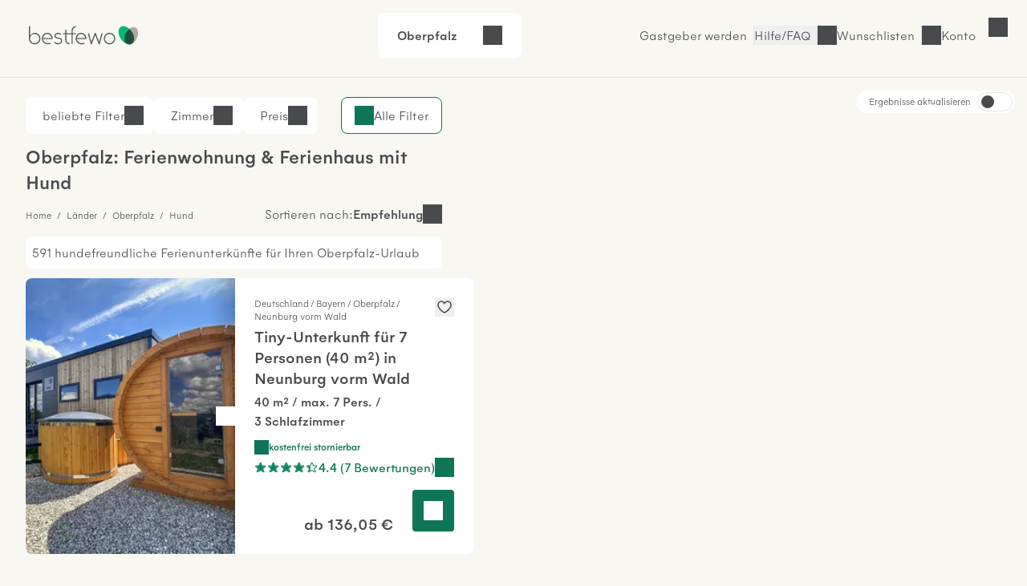

--- FILE ---
content_type: text/html; charset=UTF-8
request_url: https://www.bestfewo.de/ferien/oberpfalz/detail/hund
body_size: 74382
content:
<!DOCTYPE html><html lang="de" prefix="og:http://ogp.me/ns#" class="scroll-smooth">
    <head>
        <meta charset="utf-8" />
        <meta name="viewport" content="width=device-width, initial-scale=1, minimum-scale=1.0" />
        <meta http-equiv="X-UA-Compatible" content="IE=edge" />
        <title>Ferienhaus / Ferienwohnung mit Hund in Oberpfalz</title>

        	            <link rel="apple-touch-icon" sizes="180x180" href="/apple-touch-icon.png">
            <link rel="icon" href="/favicon.ico">
            <link rel="icon" href="/favicon.svg" type="image/svg+xml">
            <link rel="icon" type="image/png" sizes="32x32" href="/favicon-32x32.png">
            <link rel="icon" type="image/png" sizes="16x16" href="/favicon-16x16.png">
            <link rel="manifest" href="/site.webmanifest">
            <link rel="mask-icon" href="/safari-pinned-tab.svg" color="#00b875">
            <link rel="canonical" href="https://www.bestfewo.de/ferien/oberpfalz/detail/hund" />            <meta name="msapplication-TileColor" content="#f8f7f2">
            <meta name="theme-color" content="#2D4D3D">
            <meta name="description" content="🏡 Ferienhäuser &amp; Ferienwohnungen mit Hund in Oberpfalz - hundefreundliche Unterkünfte für Ihren Urlaub" />
            <meta name="robots" content="index,follow"/>
            <meta name="author" content="bestfewo" />
                        <meta property="og:admin" content="208438835887511">
            <meta property="og:site_name" content="bestfewo">
            <meta property="og:url" content="https://www.bestfewo.de/ferien/oberpfalz/detail/hund">
            <meta property="og:type" content="website" />
            <meta property="og:title" content="Ferienhaus / Ferienwohnung mit Hund in Oberpfalz" />
            <meta property="og:description" content="🏡 Ferienhäuser &amp; Ferienwohnungen mit Hund in Oberpfalz - hundefreundliche Unterkünfte für Ihren Urlaub" />
            <meta name="twitter:site" content="@bestfewo">
            <meta name="twitter:card" content="summary">
            <meta name="twitter:title" content="Ferienhaus / Ferienwohnung mit Hund in Oberpfalz" />
            <meta name="twitter:description" content="🏡 Ferienhäuser &amp; Ferienwohnungen mit Hund in Oberpfalz - hundefreundliche Unterkünfte für Ihren Urlaub" />
            <meta name="facebook-domain-verification" content="4a23qd7musxz5w1fcgb89xsf1bvgfy" />
                    
		
                
        	<link rel="preconnect" href="https://img.bestfewo.de"/>

        	            <link rel="stylesheet" href="/build/app.69e2bf6a.css" crossorigin="anonymous">
        
	<link rel="stylesheet" href="/build/908.a8791073.css" crossorigin="anonymous"><link rel="stylesheet" href="/build/search.80db7f72.css" crossorigin="anonymous">

        <script type="text/javascript">
    /*<![CDATA[*/
    
    var dataLayer = window.dataLayer || [];
    dataLayer.push({"content_group":"sel_region","destination_name":"Oberpfalz","destination":{"region":"Oberpfalz","province":"Region Pilsen","country":"Tschechien"}});

        /*]]>*/
</script>
        	            <script src="/build/runtime.e3e5fbc7.js" crossorigin="anonymous" defer></script><script src="/build/979.60baa055.js" crossorigin="anonymous" defer></script><script src="/build/463.06b6c3c7.js" crossorigin="anonymous" defer></script><script src="/build/168.b23c73ce.js" crossorigin="anonymous" defer></script><script src="/build/app.196cb7d3.js" crossorigin="anonymous" defer></script>
        
	<script src="/build/811.d77e7e3f.js" crossorigin="anonymous" defer></script><script src="/build/87.dca9109f.js" crossorigin="anonymous" defer></script><script src="/build/552.52937229.js" crossorigin="anonymous" defer></script><script src="/build/search.26a5b9a9.js" crossorigin="anonymous" defer></script>

                                            <!-- Google Tag Manager -->
    <script type="text/javascript">(function (w, d, s, l, i) {
            w[l] = w[l] || [];
            w[l].push({
                'gtm.start':
                    new Date().getTime(), event: 'gtm.js'
            });
            var f = d.getElementsByTagName(s)[0],
                j = d.createElement(s), dl = l != 'dataLayer' ? '&l=' + l : '';
            j.async = true;
            j.src =
                '//www.googletagmanager.com/gtm.js?id=' + i + dl;
            f.parentNode.insertBefore(j, f);
        })(window, document, 'script', 'dataLayer', 'GTM-N7DMG6');</script>
    <!-- End Google Tag Manager -->

                            <!-- Matomo -->
<script>
    var _paq = window._paq = window._paq || [];
    /* tracker methods like "setCustomDimension" should be called before "trackPageView" */
    _paq.push(['trackPageView']);
    _paq.push(['enableLinkTracking']);
    (function () {
        var u = "https://bestfewo.matomo.cloud/";
        _paq.push(['setTrackerUrl', u + 'matomo.php']);
        _paq.push(['setSiteId', '1']);
        var d = document, g = d.createElement('script'), s = d.getElementsByTagName('script')[0];
        g.async = true;
        g.src = '//cdn.matomo.cloud/bestfewo.matomo.cloud/matomo.js';
        s.parentNode.insertBefore(g, s);
    })();
<!-- End Matomo Code -->
<!-- Matomo Tag Manager -->
    var _mtm = window._mtm = window._mtm || [];
    _mtm.push({'mtm.startTime': (new Date().getTime()), 'event': 'mtm.Start'});
    (function() {
        var d=document, g=d.createElement('script'), s=d.getElementsByTagName('script')[0];
                g.async=true; g.src='https://cdn.matomo.cloud/bestfewo.matomo.cloud/container_gKB8OYSL.js';
                s.parentNode.insertBefore(g,s);
    })();
</script>
<!-- End Matomo Tag Manager -->

            </head>
    <body>
                	<header class="flex place-items-center items-center gap-3 z-20 justify-end bg-off_white border-b border-light_grey pt-2 pb-3 px-4 md:pt-4 md:pb-6 md:px-8 ">
    <a href="/" class="mr-auto">
        <picture>
            <img src="/build/images/bestfewo_logo.svg" height="36" width="177"
                 alt="bestfewo.de Logo"
                 aria-label="Home" loading="eager"
                 class="h-9 w-36 p-2 md:p-1 ">
        </picture>
    </a>

            <div class="mx-auto">
	<div class="fixed z-10 left-0 top-14 lg:top-0 lg:relative lg:flex flex-row rounded-lg justify-between cursor-pointer w-full lg:w-fit bg-pure_white px-6 py-4" id="filterbox">
		<p class="font-medium pr-4" id="header-location">Oberpfalz</p>
		<p id="header-date" class="pr-4"></p>
		<div class="flex justify-between">
			<p id="header-guests"></p>
			<button id="header-expand" class="icon icon-arrow-down" title="Suche öffnen"></button>
		</div>
		<p class="bg-red_light text-center py-2 text-red_dark hidden font-medium lg:hidden" id="no-date">Bitte geben Sie Ihren <span class="underline">Reisezeitraum</span> an</p>
	</div>
		<div data-issel="true" data-autosearch="false" class="fixed hidden left-0 top-14 lg:top-0 p-4 lg:p-0 z-10 bg-pure_white w-screen lg:w-fit lg:relative lg:flex-row lg:justify-evenly" id="search-form">
	<form class="w-full lg:w-1/5 relative z-20 bg-pure_white border-r lg:border-r-0 rounded-t-lg rounded-bl-none lg:rounded-tr-none lg:rounded-l-lg" autocomplete="off">
	<div class="
				  flex flex-col lg:flex-row
				  px-4 lg:h-[4.625rem] bg-pure_white
				  focus-within:border-green_dark focus-within:border-2
				  focus-within:shadow-md focus-within:shadow-black/50 relative
				  rounded-l-lg rounded-tr-lg lg:rounded-tr-none
				  border-t lg:border-y border-l border-light_grey
				  rounded-b-none lg:rounded-bl-lg
				  " id="locationDiv">
		<label for="location" class="top-1/2 -translate-y-1/2 absolute locationLabel">
            Wohin&nbspsoll&nbsp;es&nbsp;gehen?
        </label>
		<input type="text" id="location" class="text-input focus:ring-0 !border-0 w-full !pl-0 !rounded-none"/>
		<div class="absolute -z-10 invisible" id="location-width"></div>
		<span class="text-mid_grey absolute top-[2.25rem] location-autofill" id="location-autofill"></span>
	</div>
	<div class="hidden bg-transparent w-screen h-screen fixed top-28 left-0" id="locationBackdrop"></div>
	<div class="hidden absolute top-3/4 left-1/4 -ml-1 border-[18px] border-t-transparent border-x-transparent border-b-white" id="locationArrow"></div>
	<div id="searchModal" class="fixed hidden lg:absolute min-w-[22.813rem] shadow-md shadow-black/50 z-20 top-0 lg:top-[5.875rem] left-0 bg-off_white lg:bg-pure_white lg:rounded-lg overflow-scroll lg:overflow-visible">
		<button class="lg:!hidden icon icon-close my-4 ml-auto mr-4" id="locationMobileClose">Schließen</button>
		<div class="bg-pure_white py-1">
			<div class="lg:hidden relative bg-pure_white m-4">
				<input type="text" id="locationModal" class="w-full text-input active:text-input-active focus:text-input-active !border focus:!border-2 focus:border-green_dark peer"/>
				<label for="locationModal" class="locationLabel peer-focus:-translate-y-3 peer-focus:top-6 peer-focus:text-green_dark left-4 absolute transform duration-300 top-10">
                    Wohin soll es gehen?
                </label>
				<div class="absolute -z-10 invisible top-10 left-[calc(2rem_+_1px)]" id="location-width"></div>
				<span class="text-mid_grey absolute top-[2.4rem] location-autofill" id="mobileAutofill"></span>
			</div>
		</div>
		<div id="spinner" class="h-screen md:h-full w-screen md:w-full rounded-lg shadow text-center mx-auto py-8 bg-pure_white hidden">
			<div class="icon spinner-icon"></div>
		</div>
		<dl class="bg-pure_white relative rounded-lg p-4 md:p-0 w-screen md:w-full h-[calc(100vh-10.125rem)] md:h-full top-0 left-0" id="locationList"></dl>
	</div>
</form>

	<form autocomplete="off" class="w-full lg:w-2/5 bg-pure_white border-x lg:border-x-0 z-20 h-[4.625rem]">
	<div class="flex flex-row items-center">
		<div class="w-[1px] border-l border-light_grey h-12 hidden lg:block"></div>
		<div class="date-form w-1/2">
			<div class="from-date relative h-18 lg:rounded-none">
				<input readonly class="text-input dateInput w-full h-[4.625rem] placeholder:text-mid_grey focus:ring-0 focus:ring-transparent focus:border-green_dark !border-x-0 border-light_grey !rounded-none" formcontrolname="fromDate" type="text" id="from-date"/>
				<label for="from-date" id="from-date-label" class="absolute left-4 transform duration-300 top-1/2 -translate-y-1/2"
        >Anreise</label>
			</div>
		</div>
		<div class="w-[1px] border-l border-light_grey h-12"></div>
		<div class="date-form w-1/2">
			<div class="to-date h-18 relative lg:rounded-none">
				<input readonly class="text-input dateInput w-full h-[4.625rem] placeholder:text-mid_grey focus:ring-0 focus:ring-transparent focus:border-green_dark !border-x-0 border-light_grey !rounded-none" type="text" id="to-date"/>
				<label for="to-date" id="to-date-label" class="absolute left-4 transform duration-300 top-1/2 -translate-y-1/2"
        >Abreise</label>
			</div>
		</div>
		<div class="w-[1px] border-l border-light_grey h-12 hidden md:block"></div>
	</div>
	<div class="bg-transparent w-screen z-10 h-screen fixed top-28 left-0 hidden" id="dateBackdrop"></div>
	<div class="hidden duration-300 transform absolute top-3/4 left-1/4 -ml-1 border-[18px] border-t-transparent border-x-transparent border-b-white" id="dateArrow"></div>
	<div id="dateModal" class="calendar-form lg:w-[54rem] fixed hidden w-screen h-screen left-0 top-0 bg-off_white overflow-y-scroll z-20 lg:h-auto lg:overflow-hidden lg:absolute lg:!top-[5.875rem] lg:bg-pure_white lg:py-4 lg:px-6 lg:left-1/2 lg:transform lg:-translate-x-1/2 lg:rounded-lg lg:shadow-md lg:shadow-black/50">
		<div class="lg:hidden block sticky right-0 top-0 bg-off_white py-4 pr-4 pl-5 z-10">
			<div class="flex flex-row justify-between items-end pb-4 pl-1">
				<p class="h5 flex-1">Reisezeitraum</p>
				<button class="ml-auto icon icon-close" id="datesClose">Schließen</button>
			</div>
			<div class="flex flex-row items-center justify-center text-center mx-auto">
				<p class="w-11 ml-1 md:ml-2">Mo</p>
				<p class="w-11 ml-1 md:ml-2">Di</p>
				<p class="w-11 ml-1 md:ml-2">Mi</p>
				<p class="w-11 ml-1 md:ml-2">Do</p>
				<p class="w-11 ml-1 md:ml-2">Fr</p>
				<p class="w-11 ml-1 md:ml-2">Sa</p>
				<p class="w-11 ml-1 md:ml-2">So</p>
			</div>
		</div>
		<div class="bg-pure_white p-4 rounded-lg lg:rounded-none">
			<p class="font-medium ml-2 hidden lg:block">
				<span id="fromText" class="hidden">Bitte wählen Sie Ihr Anreisedatum aus:</span>
				<span id="toText" class="hidden">Bitte wählen Sie Ihr Abreisedatum aus:</span>
			</p>
			<div id="formCalendar" class="hidden lg:hidden">
	<div class="flex min-w-max flex-col md:gap-16 md:flex-row md:justify-between">
		<div class="flex flex-col w-1/2" id="currentMonthDiv">
			<div class="month-heading mt-4 mb-2 mx-2 md:mt-5 md:mb-5 w-full font-medium md:text-center">
				<button class="button btn-prev icon icon-arrow-left" id="prevBtn" title="vorheriger Monat"></button>
				<p id="currentMonthName"></p>
			</div>
			<div class="grid grid-cols-7 text-center h-10">
				<p>Mo</p>
				<p>Di</p>
				<p>Mi</p>
				<p>Do</p>
				<p>Fr</p>
				<p>Sa</p>
				<p>So</p>
			</div>
			<div id="currentMonthDays"></div>
		</div>

		<div class="flex flex-col w-1/2" id="nextMonthDiv">
			<div class="month-heading mt-4 mb-2 mx-2 md:mt-5 md:mb-5 w-full font-medium md:text-center">
				<p id="nextMonthName"></p>
				<button class="button btn-next icon icon-arrow-right" id="nextBtn" title="nächster Monat"></button>
			</div>
			<div class="grid grid-cols-7 text-center h-10">
				<p>Mo</p>
				<p>Di</p>
				<p>Mi</p>
				<p>Do</p>
				<p>Fr</p>
				<p>Sa</p>
				<p>So</p>
			</div>
			<div id="nextMonthDays"></div>
		</div>
	</div>
</div>

<div id="mobileFormCalendar" class="mb-[calc(9rem_+_env(safe-area-inset-bottom,1rem))] lg:hidden">
	<div class="flex min-w-max flex-col">
		<div class="flex flex-col w-full" id="monthsList">
		</div>
	</div>
</div>

			<div class="flex flex-row gap-1 items-center ml-2 mt-4">
				<button id="confirmButton" class="!px-4 !py-2 button button--secondary ml-auto hidden">
					Übernehmen
				</button>
			</div>
		</div>
		<div class="bg-off_white p-4 mt-4 w-full fixed shadow bottom-0 left-0 border-t border-light_grey lg:hidden">
			<button id="mobileConfirmButton" class="button button--small w-full button--primary">
				<span>Übernehmen</span>
			</button>
		</div>
	</div>
</form>

	<form id="guestForm" class="w-full z-20 lg:w-2/5 flex flex-col bg-pure_white lg:border lg:border-light_grey lg:border-l-0 lg:!border-t lg:rounded-br-lg lg:rounded-tr-lg lg:!px-0 border border-light_grey border-t-0">
	<div class="items-center lg:h-18 pb-4 lg:pb-0 rounded-b-lg relative justify-between flex flex-col lg:flex-row" id="guestDiv">
		<div id="guestInnerDiv" class="h-[4.625rem] lg:border-light_grey lg:border-0 rounded-b-lg min-w-[10.5rem] w-full lg:w-1/2 lg:mr-1">
			<div class="absolute top-6 left-4 transform duration-300" id="guestDivLabel">
				Wer kommt mit?
			</div>
			<div class="hidden text-input !border-0 mt-px w-full !pl-0 lg:!pl-4" id="guestCount"></div>
		</div>
		<button class="button button--primary w-3/4 mx-4 !py-6 lg:w-1/2 my-1 lg:mr-1 text-pure_white" id="searchBtn">
			<span id="searchBtnTxt">Suchen</span>
		</button>
	</div>
	<div class="bg-transparent w-screen h-screen fixed top-28 left-0 hidden" id="guestBackdrop"></div>
	<div class="hidden lg:hidden absolute top-3/4 left-[67%] -ml-1 border-[18px] border-t-transparent border-x-transparent border-b-white" id="guestArrow"></div>
	<div id="guestModal" class="hidden h-full w-full fixed top-0 bg-off_white pt-4 lg:h-auto lg:z-10 lg:absolute lg:top-[5.875rem] lg:right-0 lg:w-[28.75rem] lg:p-8 lg:bg-pure_white lg:rounded-lg lg:shadow-md lg:shadow-black/50">
		<button class="lg:hidden icon icon-close ml-auto mb-4 pr-4 font-medium" id="guestMobileClose">
			Schließen
		</button>
		<div class="bg-pure_white rounded-lg h-[calc(100vh-9rem)] pb-4 overflow-y-scroll pt-4 px-4 lg:h-auto lg:rounded-none lg:pb-0 lg:overflow-hidden lg:pt-0 lg:px-0">
			<div class="flex flex-row justify-between bg-pure_white mb-8">
				<div>
					<label for="number-of-guests" class="font-medium w-1/2">Erwachsene</label>
					<p>Ab 18 Jahren</p>
				</div>
				<div class="w-1/3 flex flex-row justify-between icon-minus rounded-lg">
					<button title="Erwachsenen entfernen" class="self-center icon icon-minus border rounded-lg hover:border-green_dark"  id="removeGuest"></button>
					<input readonly type="text" class="appearance-none w-full text-center border-0 p-0 flex-1 disabledInput" min="1" id="number-of-guests"/>
					<button title="Erwachsenen hinzufügen" class="self-center icon icon-plus border-2 border-green_dark rounded-lg hover:border-green_dark" id="addGuest"></button>
				</div>
			</div>
			<div class="flex flex-col justify-between bg-pure_white rounded-lg mb-8">
				<div class="flex flex-row justify-between">
					<div>
						<label for="number-of-kids" class="font-medium w-1/2">Kinder</label>
						<p>0 - 17 Jahre</p>
					</div>
					<div class="w-1/3 flex flex-row align-middle justify-between">
						<button title="Kind entfernen" class="self-center icon icon-minus border rounded-lg hover:border-green_dark" id="removeKid"></button>
						<input readonly type="text" class="appearance-none w-full text-center border-0 p-0 flex-1 disabledInput" min="0" id="number-of-kids"/>
						<button title="Kind hinzufügen" class="self-center icon icon-plus border-2 border-green_dark rounded-lg hover:border-green_dark" id="addKid"></button>
					</div>
				</div>
				<div id="childAgesDiv" class="mt-4 flex flex-row justify-between gap-4 lg:gap-0 flex-wrap"></div>
			</div>
			<div class="flex flex-row justify-between bg-pure_white rounded-lg">
				<label for="number-of-pets" class="w-1/2 font-medium">
                    Haustiere
                </label>
				<div class="w-1/3 flex flex-row justify-between">
					<button title="Haustier entfernen" class="self-center icon icon-minus border rounded-lg hover:border-green_dark" id="removePet"></button>
					<input readonly type="text" class="appearance-none w-full text-center border-0 p-0 flex-1 disabledInput" min="0" id="number-of-pets"/>
					<button title="Haustier hinzufügen" class="self-center icon icon-plus border-2 border-green_dark hover:border-green_dark rounded-lg" id="addPet"></button>
				</div>
			</div>
		</div>
		<div class="pt-4 hidden lg:flex">
			<p class="text-red_darkest hidden" id="childError"></p>
			<button class="!px-4 !py-2 mt-8 button button--secondary ml-auto" id="confirmGuests">Übernehmen</button>
		</div>
		<div id="mobileGuestFooter" class="z-20 hidden fixed bottom-4 w-full px-4 pb-8 bg-pure_white">
			<p class="text-red_darkest hidden" id="mobileChildError"></p>
			<button class="w-full p-4 button button--primary" id="mobileConfirmGuests">Speichern und übernehmen</button>
		</div>
	</div>
</form>

</div>
</div>

        
                    <a href="/gastgeber" class="hidden  hover:text-oxford_green xl:inline-block border-r border-light_grey pr-2">Gastgeber werden</a>
        
        <button class="before:md:hidden icon icon-phone font-light hover:text-oxford_green border-r border-light_grey pr-2">
            <a class="hidden md:block" href="/faq">Hilfe/FAQ</a>
        </button>

                    <p class="icon icon-heart cursor-pointer hover:text-oxford_green border-r border-light_grey pr-2" id="wishlistLogin"><span class="hidden md:block">Wunschlisten</span></p>
        
                    <p id="login" class="icon cursor-pointer mr-9 hover:text-oxford_green lg:mr-8 icon-user">
                <span class="hidden md:block">Konto</span>
            </p>
        
            </header>
<div id="loginSelectModal" class="w-screen h-screen top-0 left-0 fixed hidden z-30">
  <div id="loginSelectBackdrop" class="w-screen h-screen bg-warm_anthrazite/70"></div>
  <div id ="loginSelectContent" class="w-96 h-screen fixed top-0 right-0 bg-pure_white p-8 overflow-auto">
    <div id="loggedOut" >
      <div class="flex justify-between">
        <p class="font-medium mb-8" id="modalHeading">Konto</p>
        <button id="loginSelectClose" title="Login Modal schließen" class="icon icon-close w-4 h-4"></button>
      </div>
      <div class="mb-14">
        <p class="font-medium mb-6"><span id="loginHeading">Für Urlauber</span></p>
        <button id="loginUserButton" class="button button--primary button--full px-8 py-4 mb-4">Anmelden</button>
        <button id="registerUserButton" class="button button--secondary button--full px-8 py-4">Registrieren</button>
      </div>
      <div id="pvLogin" class="mb-14">
        <p class="font-medium mb-6">Für Gastgeber</p>
        <a href="https://gastgeber.login.bestfewo.de/" class="block button button--primary button--full px-8 py-4 mb-4">Anmelden</a>
        <a href="/gastgeber" class="block button button--secondary button--full px-8 py-4">Registrieren</a>
      </div>
      <div id="agencyLogin" >
        <p class="font-medium mb-6">Für Reisebüros</p>
        <a href="/reisebuero/login" class="block button button--primary button--full px-8 py-4 mb-4">Anmelden</a>
        <a href="/reisebuero/registrierung" class="block button button--secondary button--full px-8 py-4">Registrieren</a>
      </div>
    </div>
    <div id="registerUserModal" class="hidden">
      <div class="icon spinner-icon-large mt-20 ml-32"></div>
    </div>
    <div id="loginUserModal" class="hidden">
      <div class="icon spinner-icon-large mt-20 ml-32"></div>
    </div>
    <div id="loggedIn" class="hidden">
      <div class="flex justify-between mb-8">
                <p>Hallo <span class="font-medium">Gast</span></p>
        <button id="loggedInClose" title="Login Modal schließen" class="icon icon-close w-4 h-4"></button>
      </div>
      <a href="/mein-bestfewo" class="mb-6 icon icon-heart flex w-full font-medium"><span class="flex-1 text-left">Wunschlisten</span><i class="icon icon-arrow-right"></i></a>
              <hr class="w-full text-light_grey my-8">
      <a href="/logout" class="button block button--secondary px-8 py-4 mb-8">Abmelden</a>
    </div>
    <div id="account" class="hidden">
      <div class="icon spinner-icon-large mt-20 ml-32"></div>
    </div>
  </div>
</div>

        	<div class="h-8 lg:h-0" id="placeholder"></div>
		<div class="sel-grid">
		<main class="sel-grid--list" id="sel-list">
			

<section class="hidden md:block" id="filters" data-filters="{&quot;pets&quot;:{&quot;name&quot;:&quot;pets&quot;,&quot;data&quot;:{&quot;7&quot;:1,&quot;5&quot;:2,&quot;3&quot;:19,&quot;2&quot;:121,&quot;1&quot;:327}},&quot;classifications&quot;:{&quot;name&quot;:&quot;classifications&quot;,&quot;data&quot;:{&quot;5&quot;:18,&quot;4&quot;:51,&quot;3&quot;:58}},&quot;features&quot;:{&quot;name&quot;:&quot;features&quot;,&quot;data&quot;:{&quot;Ausstattung&quot;:{&quot;64&quot;:{&quot;name&quot;:&quot;WLAN&quot;,&quot;count&quot;:830},&quot;1&quot;:{&quot;name&quot;:&quot;TV&quot;,&quot;count&quot;:537},&quot;8&quot;:{&quot;name&quot;:&quot;Waschmaschine&quot;,&quot;count&quot;:409},&quot;46&quot;:{&quot;name&quot;:&quot;K\u00fchlschrank&quot;,&quot;count&quot;:365},&quot;96&quot;:{&quot;name&quot;:&quot;K\u00fcche&quot;,&quot;count&quot;:357},&quot;47&quot;:{&quot;name&quot;:&quot;Mikrowelle&quot;,&quot;count&quot;:322},&quot;38&quot;:{&quot;name&quot;:&quot;Handt\u00fccher vorhanden&quot;,&quot;count&quot;:320},&quot;32&quot;:{&quot;name&quot;:&quot;F\u00f6n&quot;,&quot;count&quot;:302},&quot;21&quot;:{&quot;name&quot;:&quot;Backofen&quot;,&quot;count&quot;:299},&quot;23&quot;:{&quot;name&quot;:&quot;Bettw\u00e4sche vorhanden&quot;,&quot;count&quot;:294},&quot;9&quot;:{&quot;name&quot;:&quot;Geschirrsp\u00fcler&quot;,&quot;count&quot;:293},&quot;40&quot;:{&quot;name&quot;:&quot;Heizung&quot;,&quot;count&quot;:290},&quot;7&quot;:{&quot;name&quot;:&quot;Internetzugang&quot;,&quot;count&quot;:203},&quot;17&quot;:{&quot;name&quot;:&quot;Aufzug&quot;,&quot;count&quot;:133},&quot;67&quot;:{&quot;name&quot;:&quot;Badewanne&quot;,&quot;count&quot;:131},&quot;44&quot;:{&quot;name&quot;:&quot;Klimaanlage&quot;,&quot;count&quot;:123},&quot;42&quot;:{&quot;name&quot;:&quot;Kamin oder Ofen&quot;,&quot;count&quot;:106},&quot;59&quot;:{&quot;name&quot;:&quot;Tiefk\u00fchlfach&quot;,&quot;count&quot;:88},&quot;61&quot;:{&quot;name&quot;:&quot;W\u00e4schetrockner&quot;,&quot;count&quot;:74},&quot;68&quot;:{&quot;name&quot;:&quot;DVD-Player&quot;,&quot;count&quot;:49},&quot;89&quot;:{&quot;name&quot;:&quot;Eigener Whirlpool&quot;,&quot;count&quot;:7}},&quot;Au\u00dfenbereich&quot;:{&quot;22&quot;:{&quot;name&quot;:&quot;Balkon&quot;,&quot;count&quot;:566},&quot;88&quot;:{&quot;name&quot;:&quot;PKW Parkm\u00f6glichkeit&quot;,&quot;count&quot;:488},&quot;58&quot;:{&quot;name&quot;:&quot;Terrasse&quot;,&quot;count&quot;:392},&quot;34&quot;:{&quot;name&quot;:&quot;Gartennutzung&quot;,&quot;count&quot;:376},&quot;37&quot;:{&quot;name&quot;:&quot;Grillm\u00f6glichkeit&quot;,&quot;count&quot;:319},&quot;86&quot;:{&quot;name&quot;:&quot;Fahrradabstellplatz&quot;,&quot;count&quot;:194},&quot;94&quot;:{&quot;name&quot;:&quot;E-Ladestation f\u00fcr Autos&quot;,&quot;count&quot;:151},&quot;84&quot;:{&quot;name&quot;:&quot;Wintergarten&quot;,&quot;count&quot;:37},&quot;87&quot;:{&quot;name&quot;:&quot;Grundst\u00fcck umz\u00e4unt&quot;,&quot;count&quot;:6}},&quot;Service&quot;:{&quot;12&quot;:{&quot;name&quot;:&quot;Haustiere erlaubt&quot;,&quot;count&quot;:607},&quot;73&quot;:{&quot;name&quot;:&quot;Haustiere auf Anfrage&quot;,&quot;count&quot;:243},&quot;33&quot;:{&quot;name&quot;:&quot;Fr\u00fchst\u00fcck m\u00f6glich&quot;,&quot;count&quot;:241},&quot;14&quot;:{&quot;name&quot;:&quot;Abholservice&quot;,&quot;count&quot;:144},&quot;90&quot;:{&quot;name&quot;:&quot;Br\u00f6tchenservice&quot;,&quot;count&quot;:134},&quot;85&quot;:{&quot;name&quot;:&quot;Haustiere verboten&quot;,&quot;count&quot;:26}},&quot;Geeignet f\u00fcr&quot;:{&quot;10&quot;:{&quot;name&quot;:&quot;Nichtraucher&quot;,&quot;count&quot;:704},&quot;30&quot;:{&quot;name&quot;:&quot;Familienfreundlich&quot;,&quot;count&quot;:326},&quot;15&quot;:{&quot;name&quot;:&quot;Allergikergerecht&quot;,&quot;count&quot;:99},&quot;6&quot;:{&quot;name&quot;:&quot;Seniorengerecht&quot;,&quot;count&quot;:22}},&quot;Urlaub mit Kind&quot;:{&quot;19&quot;:{&quot;name&quot;:&quot;Babybett&quot;,&quot;count&quot;:351},&quot;20&quot;:{&quot;name&quot;:&quot;Babyhochstuhl&quot;,&quot;count&quot;:253},&quot;55&quot;:{&quot;name&quot;:&quot;Spielplatz&quot;,&quot;count&quot;:163},&quot;63&quot;:{&quot;name&quot;:&quot;Wickelauflage&quot;,&quot;count&quot;:98},&quot;18&quot;:{&quot;name&quot;:&quot;Kinderbetreuung&quot;,&quot;count&quot;:62},&quot;43&quot;:{&quot;name&quot;:&quot;Kinderbett&quot;,&quot;count&quot;:46}},&quot;Freizeit&quot;:{&quot;29&quot;:{&quot;name&quot;:&quot;Fahrradverleih&quot;,&quot;count&quot;:200},&quot;60&quot;:{&quot;name&quot;:&quot;Tischtennis&quot;,&quot;count&quot;:165},&quot;36&quot;:{&quot;name&quot;:&quot;Golf&quot;,&quot;count&quot;:108},&quot;16&quot;:{&quot;name&quot;:&quot;Angeln&quot;,&quot;count&quot;:102},&quot;50&quot;:{&quot;name&quot;:&quot;Reitm\u00f6glichkeit&quot;,&quot;count&quot;:73},&quot;25&quot;:{&quot;name&quot;:&quot;Bootsverleih&quot;,&quot;count&quot;:72},&quot;57&quot;:{&quot;name&quot;:&quot;Tennis&quot;,&quot;count&quot;:60},&quot;80&quot;:{&quot;name&quot;:&quot;Minigolf&quot;,&quot;count&quot;:54}},&quot;Wellness&quot;:{&quot;13&quot;:{&quot;name&quot;:&quot;Sauna&quot;,&quot;count&quot;:195},&quot;31&quot;:{&quot;name&quot;:&quot;Fitnessraum&quot;,&quot;count&quot;:85},&quot;65&quot;:{&quot;name&quot;:&quot;Pool&quot;,&quot;count&quot;:69},&quot;62&quot;:{&quot;name&quot;:&quot;Whirlpool&quot;,&quot;count&quot;:61},&quot;54&quot;:{&quot;name&quot;:&quot;Solarium&quot;,&quot;count&quot;:41},&quot;76&quot;:{&quot;name&quot;:&quot;Eigene Sauna&quot;,&quot;count&quot;:20}},&quot;Urlaub mit Handicap&quot;:{&quot;51&quot;:{&quot;name&quot;:&quot;Rollstuhlfreundlich&quot;,&quot;count&quot;:80},&quot;91&quot;:{&quot;name&quot;:&quot;Behindertenfreundlich&quot;,&quot;count&quot;:48}},&quot;Winterurlaub&quot;:{&quot;92&quot;:{&quot;name&quot;:&quot;Wintersport&quot;,&quot;count&quot;:42},&quot;53&quot;:{&quot;name&quot;:&quot;Ski&quot;,&quot;count&quot;:6}},&quot;Umgebung&quot;:{&quot;45&quot;:{&quot;name&quot;:&quot;Meerblick \/ Seeblick&quot;,&quot;count&quot;:26}}}},&quot;rooms&quot;:{&quot;name&quot;:&quot;rooms&quot;,&quot;data&quot;:{&quot;10&quot;:1,&quot;8&quot;:3,&quot;5&quot;:4,&quot;4&quot;:15,&quot;3&quot;:59,&quot;2&quot;:259,&quot;1&quot;:422}},&quot;types&quot;:{&quot;name&quot;:&quot;types&quot;,&quot;data&quot;:{&quot;4&quot;:{&quot;name&quot;:&quot;Ferienwohnung&quot;,&quot;count&quot;:272},&quot;3&quot;:{&quot;name&quot;:&quot;Ferienhaus&quot;,&quot;count&quot;:134},&quot;2&quot;:{&quot;name&quot;:&quot;Doppelzimmer&quot;,&quot;count&quot;:81},&quot;1&quot;:{&quot;name&quot;:&quot;Einzelzimmer&quot;,&quot;count&quot;:24},&quot;6&quot;:{&quot;name&quot;:&quot;Mehrbettzimmer&quot;,&quot;count&quot;:20},&quot;44&quot;:{&quot;name&quot;:&quot;Tiny-Unterkunft&quot;,&quot;count&quot;:8},&quot;10&quot;:{&quot;name&quot;:&quot;Bauernhof&quot;,&quot;count&quot;:2},&quot;21&quot;:{&quot;name&quot;:&quot;Reihenhaus&quot;,&quot;count&quot;:2},&quot;22&quot;:{&quot;name&quot;:&quot;Schloss&quot;,&quot;count&quot;:1},&quot;30&quot;:{&quot;name&quot;:&quot;Luxus-Ferienhaus&quot;,&quot;count&quot;:1}}},&quot;cancellation&quot;:{&quot;name&quot;:&quot;cancellation&quot;,&quot;data&quot;:{&quot;cancellation_free&quot;:{&quot;count&quot;:115,&quot;name&quot;:&quot;Kostenlose Stornierung&quot;},&quot;cancellation_friendly&quot;:{&quot;count&quot;:142,&quot;name&quot;:&quot;freundliche Stornierungsbedingungen&quot;}}},&quot;ratings&quot;:{&quot;name&quot;:&quot;ratings&quot;,&quot;data&quot;:{&quot;count&quot;:82,&quot;total_ratings&quot;:720,&quot;avg&quot;:4.298749982317289}},&quot;distanceToSea&quot;:{&quot;name&quot;:&quot;distanceToSea&quot;,&quot;data&quot;:[]},&quot;bathrooms&quot;:{&quot;name&quot;:&quot;bathrooms&quot;,&quot;data&quot;:{&quot;6&quot;:1,&quot;4&quot;:2,&quot;2&quot;:28,&quot;1&quot;:119}}}">
    
<div class="hidden md:flex flex-row relative pt-6 mt-10 lg:mt-0 md:justify-end lg:justify-between w-full">
	<div class="hidden lg:flex flex-row gap-3 ">
		<button class="flex flex-row bg-pure_white border border-pure_white pl-4 pr-3 py-[10px] rounded-lg modalBtn" id="top-filters">
			<p class="pl-1">beliebte Filter
				<span class="hidden font-medium" id="top-number"></span>
			</p>
			<i class="icon icon-arrow-down"></i>
		</button>
		<button class="flex flex-row bg-pure_white border border-pure_white pl-4 pr-3 py-[10px] rounded-lg modalBtn" id="rooms-filters">
			<p class="pl-1">Zimmer
				<span class="hidden font-medium" id="rooms-number"></span>
			</p>
			<i class="icon icon-arrow-down"></i>
		</button>
		<button class="flex flex-row bg-pure_white border border-pure_white pl-4 pr-3 py-[10px] rounded-lg modalBtn" id="price-filters">
			<p class="pl-1">Preis
				<span class="hidden font-medium" id="price-number"></span>
			</p>
			<i class="icon icon-arrow-down"></i>
		</button>
			</div>
	<button class="border-green_dark bg-pure_white border text-green_dark rounded-lg px-4 py-[10px] icon icon-filters filters items-center h-fit modalBtn" id="all-filters">
		<span class="text-warm_anthrazite">Alle Filter</span>
		<span class="filter-number items-center justify-center hidden text-warm_anthrazite"></span>
	</button>
	<div class="fixed top-0 left-0 w-screen h-screen hidden backdrop" id="top-filters-backdrop"></div>
	<div class="absolute hidden bg-pure_white rounded-lg top-20 w-2/3 p-6 z-20 shadow-bf" id="top-filters-modal">
					<div class="flex flex-row pb-4">
				<input id="top-type-3" data-key="type" data-value="3" type="checkbox" class="appearance-none cursor-pointer checked:icon-checkmark text-black checked:!bg-green_dark !border-light_grey border hover:border-green_dark focus:ring-transparent grid place-content-center typeChecks type-3 topFilters rounded-sm w-6 h-6 filter"/>
				<label for="top-type-3" id="top-type-label-3" class="pl-4 cursor-pointer">Ferienhaus</label>
			</div>
					<div class="flex flex-row pb-4">
				<input id="top-type-4" data-key="type" data-value="4" type="checkbox" class="appearance-none cursor-pointer checked:icon-checkmark text-black checked:!bg-green_dark !border-light_grey border hover:border-green_dark focus:ring-transparent grid place-content-center typeChecks type-4 topFilters rounded-sm w-6 h-6 filter"/>
				<label for="top-type-4" id="top-type-label-4" class="pl-4 cursor-pointer">Ferienwohnung</label>
			</div>
					<div class="flex flex-row pb-4">
				<input id="top-feature-12" data-key="feature" data-value="12" type="checkbox" class="appearance-none cursor-pointer checked:icon-checkmark text-black checked:!bg-green_dark !border-light_grey border hover:border-green_dark focus:ring-transparent grid place-content-center featureChecks feature-12 topFilters rounded-sm w-6 h-6 filter"/>
				<label for="top-feature-12" id="top-feature-label-12" class="pl-4 cursor-pointer">Haustiere erlaubt</label>
			</div>
					<div class="flex flex-row pb-4">
				<input id="top-feature-64" data-key="feature" data-value="64" type="checkbox" class="appearance-none cursor-pointer checked:icon-checkmark text-black checked:!bg-green_dark !border-light_grey border hover:border-green_dark focus:ring-transparent grid place-content-center featureChecks feature-64 topFilters rounded-sm w-6 h-6 filter"/>
				<label for="top-feature-64" id="top-feature-label-64" class="pl-4 cursor-pointer">WLAN</label>
			</div>
					<div class="flex flex-row pb-4">
				<input id="top-bedrooms-2" data-key="bedrooms" data-value="2" type="checkbox" class="appearance-none cursor-pointer checked:icon-checkmark text-black checked:!bg-green_dark !border-light_grey border hover:border-green_dark focus:ring-transparent grid place-content-center bedroomsChecks bedrooms-2 topFilters rounded-sm w-6 h-6 filter"/>
				<label for="top-bedrooms-2" id="top-bedrooms-label-2" class="pl-4 cursor-pointer">mind. 2 Schlafzimmer</label>
			</div>
					<div class="flex flex-row pb-4">
				<input id="top-feature-45" data-key="feature" data-value="45" type="checkbox" class="appearance-none cursor-pointer checked:icon-checkmark text-black checked:!bg-green_dark !border-light_grey border hover:border-green_dark focus:ring-transparent grid place-content-center featureChecks feature-45 topFilters rounded-sm w-6 h-6 filter"/>
				<label for="top-feature-45" id="top-feature-label-45" class="pl-4 cursor-pointer">Meerblick / Seeblick</label>
			</div>
					<div class="flex flex-row pb-4">
				<input id="top-feature-88" data-key="feature" data-value="88" type="checkbox" class="appearance-none cursor-pointer checked:icon-checkmark text-black checked:!bg-green_dark !border-light_grey border hover:border-green_dark focus:ring-transparent grid place-content-center featureChecks feature-88 topFilters rounded-sm w-6 h-6 filter"/>
				<label for="top-feature-88" id="top-feature-label-88" class="pl-4 cursor-pointer">PKW-Parkmöglichkeit</label>
			</div>
				<div class="flex flex-row justify-between pt-8 items-center gap-2">
			<button class="underline" id="reset-top-filters">Zurücksetzen</button>
			<button class="button button--primary flex flex-col px-4 !py-1 apply-filters">
				<p class="font-medium py-3">Filter anwenden<span class="search-count"></span>
				</p>
			</button>
		</div>
	</div>
	<div class="fixed top-0 left-0 w-screen h-screen hidden backdrop" id="rooms-filters-backdrop"></div>
	<div class="absolute hidden bg-pure_white rounded-lg top-20 w-2/3 p-6 z-20 shadow-bf" id="rooms-filters-modal">
		<p class="font-medium h4">Zimmer</p>
		<div class="flex flex-row w-full justify-between border rounded-lg py-6 px-4 mt-4 items-center border-light_grey">
			<label for="bedrooms" class="font-medium w-1/2">Schlafzimmer</label>
			<div class="flex flex-row items-center w-1/2 justify-between">
				<button title="Schlafzimmer entfernen" class="icon icon-minus bed-minus px-2 disabled:border-light_grey disabled:text-light_grey border-warm_anthrazite" disabled="true"></button>
				<input type="text" class="border-0 p-0 flex-1 w-1/2 text-center bedrooms" value="beliebig" name="Schlafzimmer" id="bedrooms"/>
				<button title="Schlafzimmer hinzufügen" class="icon icon-plus bed-plus px-2 border-warm_anthrazite"></button>
			</div>
		</div>
		<div class="flex flex-row w-full justify-between border rounded-lg py-6 px-4 mt-2 items-center border-light_grey">
			<label for="bathrooms" class="font-medium w-1/2">Badezimmer</label>
			<div class="flex flex-row items-center w-1/2 justify-between">
				<button title="Badezimmer entfernen" class="icon icon-minus bath-minus px-2 disabled:border-light_grey disabled:text-light_grey border-warm_anthrazite" disabled="true"></button>
				<input type="text" class="border-0 p-0 flex-1 w-1/2 text-center bathrooms" value="beliebig" name="Badezimmer" id="bathrooms"/>
				<button title="Badezimmer hinzufügen" class="icon icon-plus bath-plus px-2 border-warm_anthrazite"></button>
			</div>
		</div>
		<div class="flex flex-row justify-between pt-8 items-center gap-2">
			<button class="underline" id="reset-rooms-filters">Zurücksetzen</button>
			<button class="button button--primary flex flex-col px-4 !py-1 apply-filters">
				<p class="font-medium py-3">Filter anwenden<span class="search-count"></span>
				</p>
			</button>
		</div>
	</div>
	<div class="fixed top-0 left-0 w-screen h-screen hidden backdrop" id="price-filters-backdrop"></div>
	<div class="absolute hidden bg-pure_white rounded-lg top-20 w-2/3 lg:w-[22.75rem] p-6 z-20 shadow-bf" id="price-filters-modal">
		<p class="h4 pt-6 pb-4 font-medium flex items-end justify-between">Gesamtpreis</p>
		<p class="hidden bg-soft_mint px-4 pt-6 pb-4 priceNoDate" id="priceNoDate">Bitte fügen Sie einen
			<button class="underline" id="priceCal">Reisezeitraum</button>
			hinzu, bevor Sie nach einem Budget filtern.</p>
		<div class="flex flex-row pb-4 w-full gap-4 justify-between priceDate" id="priceDate">
			<div class="flex flex-col min-w-[6.25rem]">
				<label class="cursor-pointer" for="min_price">Min. €</label>
				<input type="text" inputmode="numeric" placeholder="0" pattern="[0-9.,]*" id="min_price" class="focus:placeholder:text-transparent focus:ring-green_dark w-32 focus:border-green_dark minPrices mt-1 h-12 pt-[10px] px-4 pb-3 rounded-lg border border-light_grey"/>
			</div>
			<span class="icon icon-minus px-2"></span>
			<div class="flex flex-col min-w-[6.25rem]">
				<label class="cursor-pointer" for="max_price">Max. €</label>
				<input type="text" inputmode="numeric" placeholder="5000" pattern="[0-9.,]*" id="max_price" class="focus:placeholder:text-transparent focus:ring-green_dark w-32 focus:border-green_dark maxPrices mt-1 h-12 pt-[10px] px-4 pb-3 rounded-lg border border-light_grey"/>
			</div>
		</div>
		<div class="flex flex-row justify-between pt-4 items-center gap-2 border-t border-light_grey">
			<button class="underline resetPrices" id="reset-price-filters">Zurücksetzen</button>
			<button class="button button--primary flex flex-col px-4 !py-1 apply-filters">
				<p class="font-medium py-3">Anwenden<span class="search-count"></span>
				</p>
			</button>
		</div>
	</div>
</div>

<div class="flex flex-row w-screen h-full fixed top-0 left-0 z-30 hidden" id="all-filters-modal">
	<div class="hidden lg:hidden w-screen h-screen bg-black opacity-30 close-filters cursor-pointer backdrop" id="all-filters-backdrop"></div>
	<div class="flex flex-col h-full w-screen md:w-1/2 lg:min-w-[45.875rem] bg-pure_white">
		<div class="sticky top-0 bg-white flex flex-col px-4  border-b border-light_grey z-10 lg:px-12">
			<div class="flex justify-between items-center w-full bg-white">
				<button title="Fenster schließen" class="ml-4 my-4 md:ml-auto icon icon-close close-filters self-end" id="close-filters"></button>
			</div>
			<div>
				<p id="selectedFiltersTitle" class="h3 pb-4 hidden">Ausgewählte Filter</p>
				<div id="selectedFilters" class="flex flex-row overflow-y-auto w-full mb-3"></div>
			</div>
		</div>
		<div id="filterList" class="px-4 bg-pure_white rounded-t-3xl py-4 lg:px-12 flex-1 overflow-auto mb-[calc(3.5rem_+_env(safe-area-inset-bottom,1rem))] lg:mb-0">
			<p class="h4 pt-6 pb-4 font-medium">beliebte Filter</p>
							<div class="flex flex-row pb-4 lg:inline-flex lg:w-[32%]">
					<input 
    id="modal-type-3"
    type="checkbox" 
            data-value="3"
            class="appearance-none cursor-pointer checked:icon-checkmark checked:!bg-green_dark text-black  !border-light_grey border hover:border-green_dark focus:ring-transparent grid place-content-center rounded  typeChecks filter type-3  w-6 h-6 checked:!border-0"/>
					<label for="modal-type-3" id="modal-type-label-3" class="pl-4 cursor-pointer">Ferienhaus</label>
				</div>
							<div class="flex flex-row pb-4 lg:inline-flex lg:w-[32%]">
					<input 
    id="modal-type-4"
    type="checkbox" 
            data-value="4"
            class="appearance-none cursor-pointer checked:icon-checkmark checked:!bg-green_dark text-black  !border-light_grey border hover:border-green_dark focus:ring-transparent grid place-content-center rounded  typeChecks filter type-4  w-6 h-6 checked:!border-0"/>
					<label for="modal-type-4" id="modal-type-label-4" class="pl-4 cursor-pointer">Ferienwohnung</label>
				</div>
							<div class="flex flex-row pb-4 lg:inline-flex lg:w-[32%]">
					<input 
    id="modal-feature-12"
    type="checkbox" 
            data-value="12"
            class="appearance-none cursor-pointer checked:icon-checkmark checked:!bg-green_dark text-black  !border-light_grey border hover:border-green_dark focus:ring-transparent grid place-content-center rounded  featureChecks filter feature-12  w-6 h-6 checked:!border-0"/>
					<label for="modal-feature-12" id="modal-feature-label-12" class="pl-4 cursor-pointer">Haustiere erlaubt</label>
				</div>
							<div class="flex flex-row pb-4 lg:inline-flex lg:w-[32%]">
					<input 
    id="modal-feature-64"
    type="checkbox" 
            data-value="64"
            class="appearance-none cursor-pointer checked:icon-checkmark checked:!bg-green_dark text-black  !border-light_grey border hover:border-green_dark focus:ring-transparent grid place-content-center rounded  featureChecks filter feature-64  w-6 h-6 checked:!border-0"/>
					<label for="modal-feature-64" id="modal-feature-label-64" class="pl-4 cursor-pointer">WLAN</label>
				</div>
							<div class="flex flex-row pb-4 lg:inline-flex lg:w-[32%]">
					<input 
    id="modal-bedrooms-2"
    type="checkbox" 
            data-value="2"
            class="appearance-none cursor-pointer checked:icon-checkmark checked:!bg-green_dark text-black  !border-light_grey border hover:border-green_dark focus:ring-transparent grid place-content-center rounded  bedroomsChecks filter bedrooms-2  w-6 h-6 checked:!border-0"/>
					<label for="modal-bedrooms-2" id="modal-bedrooms-label-2" class="pl-4 cursor-pointer">mind. 2 Schlafzimmer</label>
				</div>
							<div class="flex flex-row pb-4 lg:inline-flex lg:w-[32%]">
					<input 
    id="modal-feature-45"
    type="checkbox" 
            data-value="45"
            class="appearance-none cursor-pointer checked:icon-checkmark checked:!bg-green_dark text-black  !border-light_grey border hover:border-green_dark focus:ring-transparent grid place-content-center rounded  featureChecks filter feature-45  w-6 h-6 checked:!border-0"/>
					<label for="modal-feature-45" id="modal-feature-label-45" class="pl-4 cursor-pointer">Meerblick / Seeblick</label>
				</div>
							<div class="flex flex-row pb-4 lg:inline-flex lg:w-[32%]">
					<input 
    id="modal-feature-88"
    type="checkbox" 
            data-value="88"
            class="appearance-none cursor-pointer checked:icon-checkmark checked:!bg-green_dark text-black  !border-light_grey border hover:border-green_dark focus:ring-transparent grid place-content-center rounded  featureChecks filter feature-88  w-6 h-6 checked:!border-0"/>
					<label for="modal-feature-88" id="modal-feature-label-88" class="pl-4 cursor-pointer">PKW-Parkmöglichkeit</label>
				</div>
						<hr class="text-light_grey px-4 my-8"/>
			<p class="h4 pt-6 pb-4 font-medium flex items-end justify-between lg:w-[20.5rem]">Gesamtpreis<button class="text-sm font-normal resetPrices" id="reset-price-filters-modal">löschen</button>
			</p>
			<p class="hidden bg-soft_mint px-4 pt-6 pb-4 priceNoDate" id="priceNoDateModal">Bitte fügen Sie einen
				<button class="underline" id="priceCalModal">Reisezeitraum</button>
				hinzu, bevor Sie nach einem Budget filtern.</p>
			<div class="flex flex-row pb-4 w-full gap-4 lg:w-[20.5rem] justify-between priceDate" id="priceDateModal">
				<div class="flex flex-col min-w-[6.25rem]">
					<label class="cursor-pointer" for="min_price_modal">Min. €</label>
					<input type="text" inputmode="numeric" placeholder="0" pattern="[0-9.,]*" id="min_price_modal" class="filter-input focus:placeholder:text-transparent focus:ring-green_dark w-32 focus:border-green_dark minPrices mt-1 h-12 pt-[10px] px-4 pb-3 rounded-lg border border-light_grey"/>
				</div>
				<span class="icon icon-minus px-2"></span>
				<div class="flex flex-col min-w-[6.25rem]">
					<label class="cursor-pointer" for="max_price_modal">Max. €</label>
					<input type="text" inputmode="numeric" placeholder="5000" pattern="[0-9.,]*" id="max_price_modal" class="filter-input focus:placeholder:text-transparent focus:ring-green_dark w-32 focus:border-green_dark maxPrices mt-1 h-12 pt-[10px] px-4 pb-3 rounded-lg border border-light_grey"/>
				</div>
			</div>
			<hr class="text-light_grey px-4 my-8"/>
			<p class="h4">Zimmer</p>
			<div class="flex flex-col lg:flex-row lg:justify-between">
				<div class="flex justify-between py-4 md:py-6 items-center mt-4 lg:mt-0">
					<label for="bedrooms-modal" class="font-medium w-1/2">Schlafzimmer</label>
					<div class="flex flex-row items-center justify-between w-[13.125rem]">
						<button title="Schlafzimmer entfernen" class="icon icon-minus bed-minus border disabled:border-light_grey disabled:text-stone_grey border-warm_anthrazite rounded-lg p-2.5" disabled="true"></button>
						<input type="text" class="filter-input border-0 p-0 flex-1 w-full text-center bedrooms" value="beliebig" name="Schlafzimmer Filter" id="bedrooms-modal"/>
						<button title="Schlafzimmer hinzufügen" class="icon icon-plus bed-plus border border-warm_anthrazite rounded-lg p-2.5"></button>
					</div>
				</div>
				<div class="flex justify-between py-4 md:py-6 items-center">
					<label for="bathrooms-modal" class="font-medium w-1/2">Badezimmer</label>
					<div class="flex flex-row items-center justify-between w-[13.125rem]">
						<button title="Badezimmer entfernen" class="icon icon-minus bath-minus border disabled:text-stone_grey disabled:border-light_grey border-warm_anthrazite rounded-lg p-2.5" disabled="true"></button>
						<input type="text" class="filter-input border-0 p-0 flex-1 w-full text-center bathrooms" value="beliebig" name="Badezimmer Filter" id="bathrooms-modal"/>
						<button title="Badezimmer hinzufügen" class="icon icon-plus bath-plus border border-warm_anthrazite rounded-lg p-2.5"></button>
					</div>
				</div>
			</div>
			<hr class="text-light_grey px-4 my-8"/>
			<div class="pt-8">
				<div id="typesList">
									<p class="h3 font-medium pb-4">Unterkunft</p>
													<div class="flex flex-row pb-4 lg:inline-flex lg:w-[32%] types ">
						<input 
    id="type-4"
    type="checkbox" 
                data-label="Ferienwohnung"
        class="appearance-none cursor-pointer checked:icon-checkmark checked:!bg-green_dark text-black  !border-light_grey border hover:border-green_dark focus:ring-transparent grid place-content-center rounded  typeChecks filter type-4  w-6 h-6 checked:!border-0"/>
						<label for="type-4" id="type-label-4" class="pl-4 cursor-pointer">Ferienwohnung
							(272)</label>
					</div>
									<div class="flex flex-row pb-4 lg:inline-flex lg:w-[32%] types ">
						<input 
    id="type-3"
    type="checkbox" 
                data-label="Ferienhaus"
        class="appearance-none cursor-pointer checked:icon-checkmark checked:!bg-green_dark text-black  !border-light_grey border hover:border-green_dark focus:ring-transparent grid place-content-center rounded  typeChecks filter type-3  w-6 h-6 checked:!border-0"/>
						<label for="type-3" id="type-label-3" class="pl-4 cursor-pointer">Ferienhaus
							(134)</label>
					</div>
									<div class="flex flex-row pb-4 lg:inline-flex lg:w-[32%] types ">
						<input 
    id="type-2"
    type="checkbox" 
                data-label="Doppelzimmer"
        class="appearance-none cursor-pointer checked:icon-checkmark checked:!bg-green_dark text-black  !border-light_grey border hover:border-green_dark focus:ring-transparent grid place-content-center rounded  typeChecks filter type-2  w-6 h-6 checked:!border-0"/>
						<label for="type-2" id="type-label-2" class="pl-4 cursor-pointer">Doppelzimmer
							(81)</label>
					</div>
									<div class="flex flex-row pb-4 lg:inline-flex lg:w-[32%] types ">
						<input 
    id="type-1"
    type="checkbox" 
                data-label="Einzelzimmer"
        class="appearance-none cursor-pointer checked:icon-checkmark checked:!bg-green_dark text-black  !border-light_grey border hover:border-green_dark focus:ring-transparent grid place-content-center rounded  typeChecks filter type-1  w-6 h-6 checked:!border-0"/>
						<label for="type-1" id="type-label-1" class="pl-4 cursor-pointer">Einzelzimmer
							(24)</label>
					</div>
									<div class="flex flex-row pb-4 lg:inline-flex lg:w-[32%] types ">
						<input 
    id="type-6"
    type="checkbox" 
                data-label="Mehrbettzimmer"
        class="appearance-none cursor-pointer checked:icon-checkmark checked:!bg-green_dark text-black  !border-light_grey border hover:border-green_dark focus:ring-transparent grid place-content-center rounded  typeChecks filter type-6  w-6 h-6 checked:!border-0"/>
						<label for="type-6" id="type-label-6" class="pl-4 cursor-pointer">Mehrbettzimmer
							(20)</label>
					</div>
									<div class="flex flex-row pb-4 lg:inline-flex lg:w-[32%] types ">
						<input 
    id="type-44"
    type="checkbox" 
                data-label="Tiny-Unterkunft"
        class="appearance-none cursor-pointer checked:icon-checkmark checked:!bg-green_dark text-black  !border-light_grey border hover:border-green_dark focus:ring-transparent grid place-content-center rounded  typeChecks filter type-44  w-6 h-6 checked:!border-0"/>
						<label for="type-44" id="type-label-44" class="pl-4 cursor-pointer">Tiny-Unterkunft
							(8)</label>
					</div>
									<div class="flex flex-row pb-4 lg:inline-flex lg:w-[32%] types !hidden hidden-types">
						<input 
    id="type-10"
    type="checkbox" 
                data-label="Bauernhof"
        class="appearance-none cursor-pointer checked:icon-checkmark checked:!bg-green_dark text-black  !border-light_grey border hover:border-green_dark focus:ring-transparent grid place-content-center rounded  typeChecks filter type-10  w-6 h-6 checked:!border-0"/>
						<label for="type-10" id="type-label-10" class="pl-4 cursor-pointer">Bauernhof
							(2)</label>
					</div>
									<div class="flex flex-row pb-4 lg:inline-flex lg:w-[32%] types !hidden hidden-types">
						<input 
    id="type-21"
    type="checkbox" 
                data-label="Reihenhaus"
        class="appearance-none cursor-pointer checked:icon-checkmark checked:!bg-green_dark text-black  !border-light_grey border hover:border-green_dark focus:ring-transparent grid place-content-center rounded  typeChecks filter type-21  w-6 h-6 checked:!border-0"/>
						<label for="type-21" id="type-label-21" class="pl-4 cursor-pointer">Reihenhaus
							(2)</label>
					</div>
									<div class="flex flex-row pb-4 lg:inline-flex lg:w-[32%] types !hidden hidden-types">
						<input 
    id="type-22"
    type="checkbox" 
                data-label="Schloss"
        class="appearance-none cursor-pointer checked:icon-checkmark checked:!bg-green_dark text-black  !border-light_grey border hover:border-green_dark focus:ring-transparent grid place-content-center rounded  typeChecks filter type-22  w-6 h-6 checked:!border-0"/>
						<label for="type-22" id="type-label-22" class="pl-4 cursor-pointer">Schloss
							(1)</label>
					</div>
									<div class="flex flex-row pb-4 lg:inline-flex lg:w-[32%] types !hidden hidden-types">
						<input 
    id="type-30"
    type="checkbox" 
                data-label="Luxus-Ferienhaus"
        class="appearance-none cursor-pointer checked:icon-checkmark checked:!bg-green_dark text-black  !border-light_grey border hover:border-green_dark focus:ring-transparent grid place-content-center rounded  typeChecks filter type-30  w-6 h-6 checked:!border-0"/>
						<label for="type-30" id="type-label-30" class="pl-4 cursor-pointer">Luxus-Ferienhaus
							(1)</label>
					</div>
													<button class="icon icon-arrow-down mt-6 mb-8 readMore" id="readmore-types">mehr anzeigen</button>
								<hr class="text-light_grey px-4 my-8"/>
				</div>
                <div id="cancellation_info">
                                            <p class="h4 font-medium pb-4">Stornierbarkeit</p>
                                                                                    <div class="flex flex-row pb-4 lg:inline-flex lg:w-[49%] relative">
                                    <input 
    id="cancellation-cancellation_free"
    type="checkbox" 
                data-label="Kostenlose Stornierung"
        class="appearance-none cursor-pointer checked:icon-checkmark checked:!bg-green_dark text-black  !border-light_grey border hover:border-green_dark focus:ring-transparent grid place-content-center rounded  cancellationInfoChecks filter cancellation cancellation-cancellation_free  w-6 h-6 checked:!border-0"/>
                                    <label for="cancellation-cancellation_free" id="cancellation_info-label-cancellation_free" class="pl-4 cursor-pointer">
                                        Kostenlose Stornierung (115)
                                    </label>
                                    <div class="text-md">
                                        <i class="hidden lg:icon right-2 top-[2.375rem] icon-info margin-right-2 hover-tooltip"
                                                                                            data-tooltip="Ferienwohnungen und -häuser deren Stornierung per heute kostenfrei ist. Details finden Sie in den Stornobedingungen des jeweiligen Objekts."
                                                                                    ></i>
                                    </div>
                                </div>
                                                                                                                <div class="flex flex-row pb-4 lg:inline-flex lg:w-[49%] relative">
                                    <input 
    id="cancellation-cancellation_friendly"
    type="checkbox" 
                data-label="freundliche Stornierungsbedingungen"
        class="appearance-none cursor-pointer checked:icon-checkmark checked:!bg-green_dark text-black  !border-light_grey border hover:border-green_dark focus:ring-transparent grid place-content-center rounded  cancellationInfoChecks filter cancellation cancellation-cancellation_friendly  w-6 h-6 checked:!border-0"/>
                                    <label for="cancellation-cancellation_friendly" id="cancellation_info-label-cancellation_friendly" class="pl-4 cursor-pointer">
                                        freundliche Stornierungsbedingungen (142)
                                    </label>
                                    <div class="text-md">
                                        <i class="hidden lg:icon right-2 top-[2.375rem] icon-info margin-right-2 hover-tooltip"
                                                                                            data-tooltip="Ferienwohnungen und -häuser deren Stornierung per heute kostengünstig oder kostenfrei ist. Details finden Sie in den Stornobedingungen des jeweiligen Objekts."
                                                                                    ></i>
                                    </div>
                                </div>
                                                                            <hr class="text-light_grey px-4 my-8"/>
                                    </div>

				<div id="classificationsList">
									<p class="h4 font-medium pb-4">DTV-Sterne</p>
											<div class="flex flex-row pb-4 lg:inline-flex lg:w-[32%]">
							<input 
    id="classification-5"
    type="checkbox" 
                data-label="DTV-Sterne: mind 5"
        class="appearance-none cursor-pointer checked:icon-checkmark checked:!bg-green_dark text-black  !border-light_grey border hover:border-green_dark focus:ring-transparent grid place-content-center rounded  classificationChecks filter classification-5  w-6 h-6 checked:!border-0"/>
							<label for="classification-5" id="classification-label-5" class="pl-4 items-center">
								&nbsp;5&nbsp;<div class="inline-flex mx-1 h-4">
									
<svg xmlns="http://www.w3.org/2000/svg" xmlns:xlink="http://www.w3.org/1999/xlink" viewBox="0 0 120 24"
     class="dtv-stars h-full inline-block">
    <path id="dtv-star"
          d="M12 0L9.336 5.569l-5.82-2.054 2.056 5.82L0 12l5.572 2.661-2.057 5.824 5.82-2.056L12 24l2.664-5.571 5.82 2.056-2.052-5.824L24 12l-5.568-2.665 2.053-5.82-5.82 2.054z"
          fill="#fbc203"></path>
                        <use xlink:href="#dtv-star" x="24" y="0"/>
                    <use xlink:href="#dtv-star" x="48" y="0"/>
                    <use xlink:href="#dtv-star" x="72" y="0"/>
                    <use xlink:href="#dtv-star" x="96" y="0"/>
            </svg>
								</div>
								(18)
							</label>
						</div>
											<div class="flex flex-row pb-4 lg:inline-flex lg:w-[32%]">
							<input 
    id="classification-4"
    type="checkbox" 
                data-label="DTV-Sterne: mind 4"
        class="appearance-none cursor-pointer checked:icon-checkmark checked:!bg-green_dark text-black  !border-light_grey border hover:border-green_dark focus:ring-transparent grid place-content-center rounded  classificationChecks filter classification-4  w-6 h-6 checked:!border-0"/>
							<label for="classification-4" id="classification-label-4" class="pl-4 items-center">
								mind.&nbsp;4&nbsp;<div class="inline-flex mx-1 h-4">
									
<svg xmlns="http://www.w3.org/2000/svg" xmlns:xlink="http://www.w3.org/1999/xlink" viewBox="0 0 96 24"
     class="dtv-stars h-full inline-block">
    <path id="dtv-star"
          d="M12 0L9.336 5.569l-5.82-2.054 2.056 5.82L0 12l5.572 2.661-2.057 5.824 5.82-2.056L12 24l2.664-5.571 5.82 2.056-2.052-5.824L24 12l-5.568-2.665 2.053-5.82-5.82 2.054z"
          fill="#fbc203"></path>
                        <use xlink:href="#dtv-star" x="24" y="0"/>
                    <use xlink:href="#dtv-star" x="48" y="0"/>
                    <use xlink:href="#dtv-star" x="72" y="0"/>
            </svg>
								</div>
								(51)
							</label>
						</div>
											<div class="flex flex-row pb-4 lg:inline-flex lg:w-[32%]">
							<input 
    id="classification-3"
    type="checkbox" 
                data-label="DTV-Sterne: mind 3"
        class="appearance-none cursor-pointer checked:icon-checkmark checked:!bg-green_dark text-black  !border-light_grey border hover:border-green_dark focus:ring-transparent grid place-content-center rounded  classificationChecks filter classification-3  w-6 h-6 checked:!border-0"/>
							<label for="classification-3" id="classification-label-3" class="pl-4 items-center">
								mind.&nbsp;3&nbsp;<div class="inline-flex mx-1 h-4">
									
<svg xmlns="http://www.w3.org/2000/svg" xmlns:xlink="http://www.w3.org/1999/xlink" viewBox="0 0 72 24"
     class="dtv-stars h-full inline-block">
    <path id="dtv-star"
          d="M12 0L9.336 5.569l-5.82-2.054 2.056 5.82L0 12l5.572 2.661-2.057 5.824 5.82-2.056L12 24l2.664-5.571 5.82 2.056-2.052-5.824L24 12l-5.568-2.665 2.053-5.82-5.82 2.054z"
          fill="#fbc203"></path>
                        <use xlink:href="#dtv-star" x="24" y="0"/>
                    <use xlink:href="#dtv-star" x="48" y="0"/>
            </svg>
								</div>
								(58)
							</label>
						</div>
										<hr class="text-light_grey px-4 my-8"/>
								</div>
				<div id="featuresList">
																									<p class="h3 font-medium pb-4">Ausstattung</p>
											<div class="flex flex-row pb-4 lg:inline-flex lg:w-[32%] Ausstattung ">
							<input 
    id="feature-64"
    type="checkbox" 
                data-label="WLAN"
        class="appearance-none cursor-pointer checked:icon-checkmark checked:!bg-green_dark text-black  !border-light_grey border hover:border-green_dark focus:ring-transparent grid place-content-center rounded  featureChecks filter feature-64  w-6 h-6 checked:!border-0"/>
							<label for="feature-64" id="feature-label-64" class="pl-4 cursor-pointer">WLAN
								(830)</label>
						</div>
											<div class="flex flex-row pb-4 lg:inline-flex lg:w-[32%] Ausstattung ">
							<input 
    id="feature-1"
    type="checkbox" 
                data-label="TV"
        class="appearance-none cursor-pointer checked:icon-checkmark checked:!bg-green_dark text-black  !border-light_grey border hover:border-green_dark focus:ring-transparent grid place-content-center rounded  featureChecks filter feature-1  w-6 h-6 checked:!border-0"/>
							<label for="feature-1" id="feature-label-1" class="pl-4 cursor-pointer">TV
								(537)</label>
						</div>
											<div class="flex flex-row pb-4 lg:inline-flex lg:w-[32%] Ausstattung ">
							<input 
    id="feature-8"
    type="checkbox" 
                data-label="Waschmaschine"
        class="appearance-none cursor-pointer checked:icon-checkmark checked:!bg-green_dark text-black  !border-light_grey border hover:border-green_dark focus:ring-transparent grid place-content-center rounded  featureChecks filter feature-8  w-6 h-6 checked:!border-0"/>
							<label for="feature-8" id="feature-label-8" class="pl-4 cursor-pointer">Waschmaschine
								(409)</label>
						</div>
											<div class="flex flex-row pb-4 lg:inline-flex lg:w-[32%] Ausstattung ">
							<input 
    id="feature-46"
    type="checkbox" 
                data-label="Kühlschrank"
        class="appearance-none cursor-pointer checked:icon-checkmark checked:!bg-green_dark text-black  !border-light_grey border hover:border-green_dark focus:ring-transparent grid place-content-center rounded  featureChecks filter feature-46  w-6 h-6 checked:!border-0"/>
							<label for="feature-46" id="feature-label-46" class="pl-4 cursor-pointer">Kühlschrank
								(365)</label>
						</div>
											<div class="flex flex-row pb-4 lg:inline-flex lg:w-[32%] Ausstattung ">
							<input 
    id="feature-96"
    type="checkbox" 
                data-label="Küche"
        class="appearance-none cursor-pointer checked:icon-checkmark checked:!bg-green_dark text-black  !border-light_grey border hover:border-green_dark focus:ring-transparent grid place-content-center rounded  featureChecks filter feature-96  w-6 h-6 checked:!border-0"/>
							<label for="feature-96" id="feature-label-96" class="pl-4 cursor-pointer">Küche
								(357)</label>
						</div>
											<div class="flex flex-row pb-4 lg:inline-flex lg:w-[32%] Ausstattung ">
							<input 
    id="feature-47"
    type="checkbox" 
                data-label="Mikrowelle"
        class="appearance-none cursor-pointer checked:icon-checkmark checked:!bg-green_dark text-black  !border-light_grey border hover:border-green_dark focus:ring-transparent grid place-content-center rounded  featureChecks filter feature-47  w-6 h-6 checked:!border-0"/>
							<label for="feature-47" id="feature-label-47" class="pl-4 cursor-pointer">Mikrowelle
								(322)</label>
						</div>
											<div class="flex flex-row pb-4 lg:inline-flex lg:w-[32%] Ausstattung !hidden hidden-Ausstattung">
							<input 
    id="feature-38"
    type="checkbox" 
                data-label="Handtücher vorhanden"
        class="appearance-none cursor-pointer checked:icon-checkmark checked:!bg-green_dark text-black  !border-light_grey border hover:border-green_dark focus:ring-transparent grid place-content-center rounded  featureChecks filter feature-38  w-6 h-6 checked:!border-0"/>
							<label for="feature-38" id="feature-label-38" class="pl-4 cursor-pointer">Handtücher vorhanden
								(320)</label>
						</div>
											<div class="flex flex-row pb-4 lg:inline-flex lg:w-[32%] Ausstattung !hidden hidden-Ausstattung">
							<input 
    id="feature-32"
    type="checkbox" 
                data-label="Fön"
        class="appearance-none cursor-pointer checked:icon-checkmark checked:!bg-green_dark text-black  !border-light_grey border hover:border-green_dark focus:ring-transparent grid place-content-center rounded  featureChecks filter feature-32  w-6 h-6 checked:!border-0"/>
							<label for="feature-32" id="feature-label-32" class="pl-4 cursor-pointer">Fön
								(302)</label>
						</div>
											<div class="flex flex-row pb-4 lg:inline-flex lg:w-[32%] Ausstattung !hidden hidden-Ausstattung">
							<input 
    id="feature-21"
    type="checkbox" 
                data-label="Backofen"
        class="appearance-none cursor-pointer checked:icon-checkmark checked:!bg-green_dark text-black  !border-light_grey border hover:border-green_dark focus:ring-transparent grid place-content-center rounded  featureChecks filter feature-21  w-6 h-6 checked:!border-0"/>
							<label for="feature-21" id="feature-label-21" class="pl-4 cursor-pointer">Backofen
								(299)</label>
						</div>
											<div class="flex flex-row pb-4 lg:inline-flex lg:w-[32%] Ausstattung !hidden hidden-Ausstattung">
							<input 
    id="feature-23"
    type="checkbox" 
                data-label="Bettwäsche vorhanden"
        class="appearance-none cursor-pointer checked:icon-checkmark checked:!bg-green_dark text-black  !border-light_grey border hover:border-green_dark focus:ring-transparent grid place-content-center rounded  featureChecks filter feature-23  w-6 h-6 checked:!border-0"/>
							<label for="feature-23" id="feature-label-23" class="pl-4 cursor-pointer">Bettwäsche vorhanden
								(294)</label>
						</div>
											<div class="flex flex-row pb-4 lg:inline-flex lg:w-[32%] Ausstattung !hidden hidden-Ausstattung">
							<input 
    id="feature-9"
    type="checkbox" 
                data-label="Geschirrspüler"
        class="appearance-none cursor-pointer checked:icon-checkmark checked:!bg-green_dark text-black  !border-light_grey border hover:border-green_dark focus:ring-transparent grid place-content-center rounded  featureChecks filter feature-9  w-6 h-6 checked:!border-0"/>
							<label for="feature-9" id="feature-label-9" class="pl-4 cursor-pointer">Geschirrspüler
								(293)</label>
						</div>
											<div class="flex flex-row pb-4 lg:inline-flex lg:w-[32%] Ausstattung !hidden hidden-Ausstattung">
							<input 
    id="feature-40"
    type="checkbox" 
                data-label="Heizung"
        class="appearance-none cursor-pointer checked:icon-checkmark checked:!bg-green_dark text-black  !border-light_grey border hover:border-green_dark focus:ring-transparent grid place-content-center rounded  featureChecks filter feature-40  w-6 h-6 checked:!border-0"/>
							<label for="feature-40" id="feature-label-40" class="pl-4 cursor-pointer">Heizung
								(290)</label>
						</div>
											<div class="flex flex-row pb-4 lg:inline-flex lg:w-[32%] Ausstattung !hidden hidden-Ausstattung">
							<input 
    id="feature-7"
    type="checkbox" 
                data-label="Internetzugang"
        class="appearance-none cursor-pointer checked:icon-checkmark checked:!bg-green_dark text-black  !border-light_grey border hover:border-green_dark focus:ring-transparent grid place-content-center rounded  featureChecks filter feature-7  w-6 h-6 checked:!border-0"/>
							<label for="feature-7" id="feature-label-7" class="pl-4 cursor-pointer">Internetzugang
								(203)</label>
						</div>
											<div class="flex flex-row pb-4 lg:inline-flex lg:w-[32%] Ausstattung !hidden hidden-Ausstattung">
							<input 
    id="feature-17"
    type="checkbox" 
                data-label="Aufzug"
        class="appearance-none cursor-pointer checked:icon-checkmark checked:!bg-green_dark text-black  !border-light_grey border hover:border-green_dark focus:ring-transparent grid place-content-center rounded  featureChecks filter feature-17  w-6 h-6 checked:!border-0"/>
							<label for="feature-17" id="feature-label-17" class="pl-4 cursor-pointer">Aufzug
								(133)</label>
						</div>
											<div class="flex flex-row pb-4 lg:inline-flex lg:w-[32%] Ausstattung !hidden hidden-Ausstattung">
							<input 
    id="feature-67"
    type="checkbox" 
                data-label="Badewanne"
        class="appearance-none cursor-pointer checked:icon-checkmark checked:!bg-green_dark text-black  !border-light_grey border hover:border-green_dark focus:ring-transparent grid place-content-center rounded  featureChecks filter feature-67  w-6 h-6 checked:!border-0"/>
							<label for="feature-67" id="feature-label-67" class="pl-4 cursor-pointer">Badewanne
								(131)</label>
						</div>
											<div class="flex flex-row pb-4 lg:inline-flex lg:w-[32%] Ausstattung !hidden hidden-Ausstattung">
							<input 
    id="feature-44"
    type="checkbox" 
                data-label="Klimaanlage"
        class="appearance-none cursor-pointer checked:icon-checkmark checked:!bg-green_dark text-black  !border-light_grey border hover:border-green_dark focus:ring-transparent grid place-content-center rounded  featureChecks filter feature-44  w-6 h-6 checked:!border-0"/>
							<label for="feature-44" id="feature-label-44" class="pl-4 cursor-pointer">Klimaanlage
								(123)</label>
						</div>
											<div class="flex flex-row pb-4 lg:inline-flex lg:w-[32%] Ausstattung !hidden hidden-Ausstattung">
							<input 
    id="feature-42"
    type="checkbox" 
                data-label="Kamin oder Ofen"
        class="appearance-none cursor-pointer checked:icon-checkmark checked:!bg-green_dark text-black  !border-light_grey border hover:border-green_dark focus:ring-transparent grid place-content-center rounded  featureChecks filter feature-42  w-6 h-6 checked:!border-0"/>
							<label for="feature-42" id="feature-label-42" class="pl-4 cursor-pointer">Kamin oder Ofen
								(106)</label>
						</div>
											<div class="flex flex-row pb-4 lg:inline-flex lg:w-[32%] Ausstattung !hidden hidden-Ausstattung">
							<input 
    id="feature-59"
    type="checkbox" 
                data-label="Tiefkühlfach"
        class="appearance-none cursor-pointer checked:icon-checkmark checked:!bg-green_dark text-black  !border-light_grey border hover:border-green_dark focus:ring-transparent grid place-content-center rounded  featureChecks filter feature-59  w-6 h-6 checked:!border-0"/>
							<label for="feature-59" id="feature-label-59" class="pl-4 cursor-pointer">Tiefkühlfach
								(88)</label>
						</div>
											<div class="flex flex-row pb-4 lg:inline-flex lg:w-[32%] Ausstattung !hidden hidden-Ausstattung">
							<input 
    id="feature-61"
    type="checkbox" 
                data-label="Wäschetrockner"
        class="appearance-none cursor-pointer checked:icon-checkmark checked:!bg-green_dark text-black  !border-light_grey border hover:border-green_dark focus:ring-transparent grid place-content-center rounded  featureChecks filter feature-61  w-6 h-6 checked:!border-0"/>
							<label for="feature-61" id="feature-label-61" class="pl-4 cursor-pointer">Wäschetrockner
								(74)</label>
						</div>
											<div class="flex flex-row pb-4 lg:inline-flex lg:w-[32%] Ausstattung !hidden hidden-Ausstattung">
							<input 
    id="feature-68"
    type="checkbox" 
                data-label="DVD-Player"
        class="appearance-none cursor-pointer checked:icon-checkmark checked:!bg-green_dark text-black  !border-light_grey border hover:border-green_dark focus:ring-transparent grid place-content-center rounded  featureChecks filter feature-68  w-6 h-6 checked:!border-0"/>
							<label for="feature-68" id="feature-label-68" class="pl-4 cursor-pointer">DVD-Player
								(49)</label>
						</div>
											<div class="flex flex-row pb-4 lg:inline-flex lg:w-[32%] Ausstattung !hidden hidden-Ausstattung">
							<input 
    id="feature-89"
    type="checkbox" 
                data-label="Eigener Whirlpool"
        class="appearance-none cursor-pointer checked:icon-checkmark checked:!bg-green_dark text-black  !border-light_grey border hover:border-green_dark focus:ring-transparent grid place-content-center rounded  featureChecks filter feature-89  w-6 h-6 checked:!border-0"/>
							<label for="feature-89" id="feature-label-89" class="pl-4 cursor-pointer">Eigener Whirlpool
								(7)</label>
						</div>
																<button class="icon icon-arrow-down mt-6 mb-8 readmoreFeature readMore" id="readmore-Ausstattung">mehr anzeigen</button>
										<hr class="text-light_grey px-4 my-8"/>
																									<p class="h3 font-medium pb-4">Außenbereich</p>
											<div class="flex flex-row pb-4 lg:inline-flex lg:w-[32%] Außenbereich ">
							<input 
    id="feature-22"
    type="checkbox" 
                data-label="Balkon"
        class="appearance-none cursor-pointer checked:icon-checkmark checked:!bg-green_dark text-black  !border-light_grey border hover:border-green_dark focus:ring-transparent grid place-content-center rounded  featureChecks filter feature-22  w-6 h-6 checked:!border-0"/>
							<label for="feature-22" id="feature-label-22" class="pl-4 cursor-pointer">Balkon
								(566)</label>
						</div>
											<div class="flex flex-row pb-4 lg:inline-flex lg:w-[32%] Außenbereich ">
							<input 
    id="feature-88"
    type="checkbox" 
                data-label="PKW Parkmöglichkeit"
        class="appearance-none cursor-pointer checked:icon-checkmark checked:!bg-green_dark text-black  !border-light_grey border hover:border-green_dark focus:ring-transparent grid place-content-center rounded  featureChecks filter feature-88  w-6 h-6 checked:!border-0"/>
							<label for="feature-88" id="feature-label-88" class="pl-4 cursor-pointer">PKW Parkmöglichkeit
								(488)</label>
						</div>
											<div class="flex flex-row pb-4 lg:inline-flex lg:w-[32%] Außenbereich ">
							<input 
    id="feature-58"
    type="checkbox" 
                data-label="Terrasse"
        class="appearance-none cursor-pointer checked:icon-checkmark checked:!bg-green_dark text-black  !border-light_grey border hover:border-green_dark focus:ring-transparent grid place-content-center rounded  featureChecks filter feature-58  w-6 h-6 checked:!border-0"/>
							<label for="feature-58" id="feature-label-58" class="pl-4 cursor-pointer">Terrasse
								(392)</label>
						</div>
											<div class="flex flex-row pb-4 lg:inline-flex lg:w-[32%] Außenbereich ">
							<input 
    id="feature-34"
    type="checkbox" 
                data-label="Gartennutzung"
        class="appearance-none cursor-pointer checked:icon-checkmark checked:!bg-green_dark text-black  !border-light_grey border hover:border-green_dark focus:ring-transparent grid place-content-center rounded  featureChecks filter feature-34  w-6 h-6 checked:!border-0"/>
							<label for="feature-34" id="feature-label-34" class="pl-4 cursor-pointer">Gartennutzung
								(376)</label>
						</div>
											<div class="flex flex-row pb-4 lg:inline-flex lg:w-[32%] Außenbereich ">
							<input 
    id="feature-37"
    type="checkbox" 
                data-label="Grillmöglichkeit"
        class="appearance-none cursor-pointer checked:icon-checkmark checked:!bg-green_dark text-black  !border-light_grey border hover:border-green_dark focus:ring-transparent grid place-content-center rounded  featureChecks filter feature-37  w-6 h-6 checked:!border-0"/>
							<label for="feature-37" id="feature-label-37" class="pl-4 cursor-pointer">Grillmöglichkeit
								(319)</label>
						</div>
											<div class="flex flex-row pb-4 lg:inline-flex lg:w-[32%] Außenbereich ">
							<input 
    id="feature-86"
    type="checkbox" 
                data-label="Fahrradabstellplatz"
        class="appearance-none cursor-pointer checked:icon-checkmark checked:!bg-green_dark text-black  !border-light_grey border hover:border-green_dark focus:ring-transparent grid place-content-center rounded  featureChecks filter feature-86  w-6 h-6 checked:!border-0"/>
							<label for="feature-86" id="feature-label-86" class="pl-4 cursor-pointer">Fahrradabstellplatz
								(194)</label>
						</div>
											<div class="flex flex-row pb-4 lg:inline-flex lg:w-[32%] Außenbereich !hidden hidden-Außenbereich">
							<input 
    id="feature-94"
    type="checkbox" 
                data-label="E-Ladestation für Autos"
        class="appearance-none cursor-pointer checked:icon-checkmark checked:!bg-green_dark text-black  !border-light_grey border hover:border-green_dark focus:ring-transparent grid place-content-center rounded  featureChecks filter feature-94  w-6 h-6 checked:!border-0"/>
							<label for="feature-94" id="feature-label-94" class="pl-4 cursor-pointer">E-Ladestation für Autos
								(151)</label>
						</div>
											<div class="flex flex-row pb-4 lg:inline-flex lg:w-[32%] Außenbereich !hidden hidden-Außenbereich">
							<input 
    id="feature-84"
    type="checkbox" 
                data-label="Wintergarten"
        class="appearance-none cursor-pointer checked:icon-checkmark checked:!bg-green_dark text-black  !border-light_grey border hover:border-green_dark focus:ring-transparent grid place-content-center rounded  featureChecks filter feature-84  w-6 h-6 checked:!border-0"/>
							<label for="feature-84" id="feature-label-84" class="pl-4 cursor-pointer">Wintergarten
								(37)</label>
						</div>
											<div class="flex flex-row pb-4 lg:inline-flex lg:w-[32%] Außenbereich !hidden hidden-Außenbereich">
							<input 
    id="feature-87"
    type="checkbox" 
                data-label="Grundstück umzäunt"
        class="appearance-none cursor-pointer checked:icon-checkmark checked:!bg-green_dark text-black  !border-light_grey border hover:border-green_dark focus:ring-transparent grid place-content-center rounded  featureChecks filter feature-87  w-6 h-6 checked:!border-0"/>
							<label for="feature-87" id="feature-label-87" class="pl-4 cursor-pointer">Grundstück umzäunt
								(6)</label>
						</div>
																<button class="icon icon-arrow-down mt-6 mb-8 readmoreFeature readMore" id="readmore-Außenbereich">mehr anzeigen</button>
										<hr class="text-light_grey px-4 my-8"/>
																									<p class="h3 font-medium pb-4">Service</p>
											<div class="flex flex-row pb-4 lg:inline-flex lg:w-[32%] Service ">
							<input 
    id="feature-12"
    type="checkbox" 
                data-label="Haustiere erlaubt"
        class="appearance-none cursor-pointer checked:icon-checkmark checked:!bg-green_dark text-black  !border-light_grey border hover:border-green_dark focus:ring-transparent grid place-content-center rounded  featureChecks filter feature-12  w-6 h-6 checked:!border-0"/>
							<label for="feature-12" id="feature-label-12" class="pl-4 cursor-pointer">Haustiere erlaubt
								(607)</label>
						</div>
											<div class="flex flex-row pb-4 lg:inline-flex lg:w-[32%] Service ">
							<input 
    id="feature-73"
    type="checkbox" 
                data-label="Haustiere auf Anfrage"
        class="appearance-none cursor-pointer checked:icon-checkmark checked:!bg-green_dark text-black  !border-light_grey border hover:border-green_dark focus:ring-transparent grid place-content-center rounded  featureChecks filter feature-73  w-6 h-6 checked:!border-0"/>
							<label for="feature-73" id="feature-label-73" class="pl-4 cursor-pointer">Haustiere auf Anfrage
								(243)</label>
						</div>
											<div class="flex flex-row pb-4 lg:inline-flex lg:w-[32%] Service ">
							<input 
    id="feature-33"
    type="checkbox" 
                data-label="Frühstück möglich"
        class="appearance-none cursor-pointer checked:icon-checkmark checked:!bg-green_dark text-black  !border-light_grey border hover:border-green_dark focus:ring-transparent grid place-content-center rounded  featureChecks filter feature-33  w-6 h-6 checked:!border-0"/>
							<label for="feature-33" id="feature-label-33" class="pl-4 cursor-pointer">Frühstück möglich
								(241)</label>
						</div>
											<div class="flex flex-row pb-4 lg:inline-flex lg:w-[32%] Service ">
							<input 
    id="feature-14"
    type="checkbox" 
                data-label="Abholservice"
        class="appearance-none cursor-pointer checked:icon-checkmark checked:!bg-green_dark text-black  !border-light_grey border hover:border-green_dark focus:ring-transparent grid place-content-center rounded  featureChecks filter feature-14  w-6 h-6 checked:!border-0"/>
							<label for="feature-14" id="feature-label-14" class="pl-4 cursor-pointer">Abholservice
								(144)</label>
						</div>
											<div class="flex flex-row pb-4 lg:inline-flex lg:w-[32%] Service ">
							<input 
    id="feature-90"
    type="checkbox" 
                data-label="Brötchenservice"
        class="appearance-none cursor-pointer checked:icon-checkmark checked:!bg-green_dark text-black  !border-light_grey border hover:border-green_dark focus:ring-transparent grid place-content-center rounded  featureChecks filter feature-90  w-6 h-6 checked:!border-0"/>
							<label for="feature-90" id="feature-label-90" class="pl-4 cursor-pointer">Brötchenservice
								(134)</label>
						</div>
											<div class="flex flex-row pb-4 lg:inline-flex lg:w-[32%] Service ">
							<input 
    id="feature-85"
    type="checkbox" 
                data-label="Haustiere verboten"
        class="appearance-none cursor-pointer checked:icon-checkmark checked:!bg-green_dark text-black  !border-light_grey border hover:border-green_dark focus:ring-transparent grid place-content-center rounded  featureChecks filter feature-85  w-6 h-6 checked:!border-0"/>
							<label for="feature-85" id="feature-label-85" class="pl-4 cursor-pointer">Haustiere verboten
								(26)</label>
						</div>
															<hr class="text-light_grey px-4 my-8"/>
																									<p class="h3 font-medium pb-4">Geeignet für</p>
											<div class="flex flex-row pb-4 lg:inline-flex lg:w-[32%] vf ">
							<input 
    id="feature-10"
    type="checkbox" 
                data-label="Nichtraucher"
        class="appearance-none cursor-pointer checked:icon-checkmark checked:!bg-green_dark text-black  !border-light_grey border hover:border-green_dark focus:ring-transparent grid place-content-center rounded  featureChecks filter feature-10  w-6 h-6 checked:!border-0"/>
							<label for="feature-10" id="feature-label-10" class="pl-4 cursor-pointer">Nichtraucher
								(704)</label>
						</div>
											<div class="flex flex-row pb-4 lg:inline-flex lg:w-[32%] vf ">
							<input 
    id="feature-30"
    type="checkbox" 
                data-label="Familienfreundlich"
        class="appearance-none cursor-pointer checked:icon-checkmark checked:!bg-green_dark text-black  !border-light_grey border hover:border-green_dark focus:ring-transparent grid place-content-center rounded  featureChecks filter feature-30  w-6 h-6 checked:!border-0"/>
							<label for="feature-30" id="feature-label-30" class="pl-4 cursor-pointer">Familienfreundlich
								(326)</label>
						</div>
											<div class="flex flex-row pb-4 lg:inline-flex lg:w-[32%] vf ">
							<input 
    id="feature-15"
    type="checkbox" 
                data-label="Allergikergerecht"
        class="appearance-none cursor-pointer checked:icon-checkmark checked:!bg-green_dark text-black  !border-light_grey border hover:border-green_dark focus:ring-transparent grid place-content-center rounded  featureChecks filter feature-15  w-6 h-6 checked:!border-0"/>
							<label for="feature-15" id="feature-label-15" class="pl-4 cursor-pointer">Allergikergerecht
								(99)</label>
						</div>
											<div class="flex flex-row pb-4 lg:inline-flex lg:w-[32%] vf ">
							<input 
    id="feature-6"
    type="checkbox" 
                data-label="Seniorengerecht"
        class="appearance-none cursor-pointer checked:icon-checkmark checked:!bg-green_dark text-black  !border-light_grey border hover:border-green_dark focus:ring-transparent grid place-content-center rounded  featureChecks filter feature-6  w-6 h-6 checked:!border-0"/>
							<label for="feature-6" id="feature-label-6" class="pl-4 cursor-pointer">Seniorengerecht
								(22)</label>
						</div>
															<hr class="text-light_grey px-4 my-8"/>
																									<p class="h3 font-medium pb-4">Urlaub mit Kind</p>
											<div class="flex flex-row pb-4 lg:inline-flex lg:w-[32%] umk ">
							<input 
    id="feature-19"
    type="checkbox" 
                data-label="Babybett"
        class="appearance-none cursor-pointer checked:icon-checkmark checked:!bg-green_dark text-black  !border-light_grey border hover:border-green_dark focus:ring-transparent grid place-content-center rounded  featureChecks filter feature-19  w-6 h-6 checked:!border-0"/>
							<label for="feature-19" id="feature-label-19" class="pl-4 cursor-pointer">Babybett
								(351)</label>
						</div>
											<div class="flex flex-row pb-4 lg:inline-flex lg:w-[32%] umk ">
							<input 
    id="feature-20"
    type="checkbox" 
                data-label="Babyhochstuhl"
        class="appearance-none cursor-pointer checked:icon-checkmark checked:!bg-green_dark text-black  !border-light_grey border hover:border-green_dark focus:ring-transparent grid place-content-center rounded  featureChecks filter feature-20  w-6 h-6 checked:!border-0"/>
							<label for="feature-20" id="feature-label-20" class="pl-4 cursor-pointer">Babyhochstuhl
								(253)</label>
						</div>
											<div class="flex flex-row pb-4 lg:inline-flex lg:w-[32%] umk ">
							<input 
    id="feature-55"
    type="checkbox" 
                data-label="Spielplatz"
        class="appearance-none cursor-pointer checked:icon-checkmark checked:!bg-green_dark text-black  !border-light_grey border hover:border-green_dark focus:ring-transparent grid place-content-center rounded  featureChecks filter feature-55  w-6 h-6 checked:!border-0"/>
							<label for="feature-55" id="feature-label-55" class="pl-4 cursor-pointer">Spielplatz
								(163)</label>
						</div>
											<div class="flex flex-row pb-4 lg:inline-flex lg:w-[32%] umk ">
							<input 
    id="feature-63"
    type="checkbox" 
                data-label="Wickelauflage"
        class="appearance-none cursor-pointer checked:icon-checkmark checked:!bg-green_dark text-black  !border-light_grey border hover:border-green_dark focus:ring-transparent grid place-content-center rounded  featureChecks filter feature-63  w-6 h-6 checked:!border-0"/>
							<label for="feature-63" id="feature-label-63" class="pl-4 cursor-pointer">Wickelauflage
								(98)</label>
						</div>
											<div class="flex flex-row pb-4 lg:inline-flex lg:w-[32%] umk ">
							<input 
    id="feature-18"
    type="checkbox" 
                data-label="Kinderbetreuung"
        class="appearance-none cursor-pointer checked:icon-checkmark checked:!bg-green_dark text-black  !border-light_grey border hover:border-green_dark focus:ring-transparent grid place-content-center rounded  featureChecks filter feature-18  w-6 h-6 checked:!border-0"/>
							<label for="feature-18" id="feature-label-18" class="pl-4 cursor-pointer">Kinderbetreuung
								(62)</label>
						</div>
											<div class="flex flex-row pb-4 lg:inline-flex lg:w-[32%] umk ">
							<input 
    id="feature-43"
    type="checkbox" 
                data-label="Kinderbett"
        class="appearance-none cursor-pointer checked:icon-checkmark checked:!bg-green_dark text-black  !border-light_grey border hover:border-green_dark focus:ring-transparent grid place-content-center rounded  featureChecks filter feature-43  w-6 h-6 checked:!border-0"/>
							<label for="feature-43" id="feature-label-43" class="pl-4 cursor-pointer">Kinderbett
								(46)</label>
						</div>
															<hr class="text-light_grey px-4 my-8"/>
																									<p class="h3 font-medium pb-4">Freizeit</p>
											<div class="flex flex-row pb-4 lg:inline-flex lg:w-[32%] Freizeit ">
							<input 
    id="feature-29"
    type="checkbox" 
                data-label="Fahrradverleih"
        class="appearance-none cursor-pointer checked:icon-checkmark checked:!bg-green_dark text-black  !border-light_grey border hover:border-green_dark focus:ring-transparent grid place-content-center rounded  featureChecks filter feature-29  w-6 h-6 checked:!border-0"/>
							<label for="feature-29" id="feature-label-29" class="pl-4 cursor-pointer">Fahrradverleih
								(200)</label>
						</div>
											<div class="flex flex-row pb-4 lg:inline-flex lg:w-[32%] Freizeit ">
							<input 
    id="feature-60"
    type="checkbox" 
                data-label="Tischtennis"
        class="appearance-none cursor-pointer checked:icon-checkmark checked:!bg-green_dark text-black  !border-light_grey border hover:border-green_dark focus:ring-transparent grid place-content-center rounded  featureChecks filter feature-60  w-6 h-6 checked:!border-0"/>
							<label for="feature-60" id="feature-label-60" class="pl-4 cursor-pointer">Tischtennis
								(165)</label>
						</div>
											<div class="flex flex-row pb-4 lg:inline-flex lg:w-[32%] Freizeit ">
							<input 
    id="feature-36"
    type="checkbox" 
                data-label="Golf"
        class="appearance-none cursor-pointer checked:icon-checkmark checked:!bg-green_dark text-black  !border-light_grey border hover:border-green_dark focus:ring-transparent grid place-content-center rounded  featureChecks filter feature-36  w-6 h-6 checked:!border-0"/>
							<label for="feature-36" id="feature-label-36" class="pl-4 cursor-pointer">Golf
								(108)</label>
						</div>
											<div class="flex flex-row pb-4 lg:inline-flex lg:w-[32%] Freizeit ">
							<input 
    id="feature-16"
    type="checkbox" 
                data-label="Angeln"
        class="appearance-none cursor-pointer checked:icon-checkmark checked:!bg-green_dark text-black  !border-light_grey border hover:border-green_dark focus:ring-transparent grid place-content-center rounded  featureChecks filter feature-16  w-6 h-6 checked:!border-0"/>
							<label for="feature-16" id="feature-label-16" class="pl-4 cursor-pointer">Angeln
								(102)</label>
						</div>
											<div class="flex flex-row pb-4 lg:inline-flex lg:w-[32%] Freizeit ">
							<input 
    id="feature-50"
    type="checkbox" 
                data-label="Reitmöglichkeit"
        class="appearance-none cursor-pointer checked:icon-checkmark checked:!bg-green_dark text-black  !border-light_grey border hover:border-green_dark focus:ring-transparent grid place-content-center rounded  featureChecks filter feature-50  w-6 h-6 checked:!border-0"/>
							<label for="feature-50" id="feature-label-50" class="pl-4 cursor-pointer">Reitmöglichkeit
								(73)</label>
						</div>
											<div class="flex flex-row pb-4 lg:inline-flex lg:w-[32%] Freizeit ">
							<input 
    id="feature-25"
    type="checkbox" 
                data-label="Bootsverleih"
        class="appearance-none cursor-pointer checked:icon-checkmark checked:!bg-green_dark text-black  !border-light_grey border hover:border-green_dark focus:ring-transparent grid place-content-center rounded  featureChecks filter feature-25  w-6 h-6 checked:!border-0"/>
							<label for="feature-25" id="feature-label-25" class="pl-4 cursor-pointer">Bootsverleih
								(72)</label>
						</div>
											<div class="flex flex-row pb-4 lg:inline-flex lg:w-[32%] Freizeit !hidden hidden-Freizeit">
							<input 
    id="feature-57"
    type="checkbox" 
                data-label="Tennis"
        class="appearance-none cursor-pointer checked:icon-checkmark checked:!bg-green_dark text-black  !border-light_grey border hover:border-green_dark focus:ring-transparent grid place-content-center rounded  featureChecks filter feature-57  w-6 h-6 checked:!border-0"/>
							<label for="feature-57" id="feature-label-57" class="pl-4 cursor-pointer">Tennis
								(60)</label>
						</div>
											<div class="flex flex-row pb-4 lg:inline-flex lg:w-[32%] Freizeit !hidden hidden-Freizeit">
							<input 
    id="feature-80"
    type="checkbox" 
                data-label="Minigolf"
        class="appearance-none cursor-pointer checked:icon-checkmark checked:!bg-green_dark text-black  !border-light_grey border hover:border-green_dark focus:ring-transparent grid place-content-center rounded  featureChecks filter feature-80  w-6 h-6 checked:!border-0"/>
							<label for="feature-80" id="feature-label-80" class="pl-4 cursor-pointer">Minigolf
								(54)</label>
						</div>
																<button class="icon icon-arrow-down mt-6 mb-8 readmoreFeature readMore" id="readmore-Freizeit">mehr anzeigen</button>
										<hr class="text-light_grey px-4 my-8"/>
																									<p class="h3 font-medium pb-4">Wellness</p>
											<div class="flex flex-row pb-4 lg:inline-flex lg:w-[32%] Wellness ">
							<input 
    id="feature-13"
    type="checkbox" 
                data-label="Sauna"
        class="appearance-none cursor-pointer checked:icon-checkmark checked:!bg-green_dark text-black  !border-light_grey border hover:border-green_dark focus:ring-transparent grid place-content-center rounded  featureChecks filter feature-13  w-6 h-6 checked:!border-0"/>
							<label for="feature-13" id="feature-label-13" class="pl-4 cursor-pointer">Sauna
								(195)</label>
						</div>
											<div class="flex flex-row pb-4 lg:inline-flex lg:w-[32%] Wellness ">
							<input 
    id="feature-31"
    type="checkbox" 
                data-label="Fitnessraum"
        class="appearance-none cursor-pointer checked:icon-checkmark checked:!bg-green_dark text-black  !border-light_grey border hover:border-green_dark focus:ring-transparent grid place-content-center rounded  featureChecks filter feature-31  w-6 h-6 checked:!border-0"/>
							<label for="feature-31" id="feature-label-31" class="pl-4 cursor-pointer">Fitnessraum
								(85)</label>
						</div>
											<div class="flex flex-row pb-4 lg:inline-flex lg:w-[32%] Wellness ">
							<input 
    id="feature-65"
    type="checkbox" 
                data-label="Pool"
        class="appearance-none cursor-pointer checked:icon-checkmark checked:!bg-green_dark text-black  !border-light_grey border hover:border-green_dark focus:ring-transparent grid place-content-center rounded  featureChecks filter feature-65  w-6 h-6 checked:!border-0"/>
							<label for="feature-65" id="feature-label-65" class="pl-4 cursor-pointer">Pool
								(69)</label>
						</div>
											<div class="flex flex-row pb-4 lg:inline-flex lg:w-[32%] Wellness ">
							<input 
    id="feature-62"
    type="checkbox" 
                data-label="Whirlpool"
        class="appearance-none cursor-pointer checked:icon-checkmark checked:!bg-green_dark text-black  !border-light_grey border hover:border-green_dark focus:ring-transparent grid place-content-center rounded  featureChecks filter feature-62  w-6 h-6 checked:!border-0"/>
							<label for="feature-62" id="feature-label-62" class="pl-4 cursor-pointer">Whirlpool
								(61)</label>
						</div>
											<div class="flex flex-row pb-4 lg:inline-flex lg:w-[32%] Wellness ">
							<input 
    id="feature-54"
    type="checkbox" 
                data-label="Solarium"
        class="appearance-none cursor-pointer checked:icon-checkmark checked:!bg-green_dark text-black  !border-light_grey border hover:border-green_dark focus:ring-transparent grid place-content-center rounded  featureChecks filter feature-54  w-6 h-6 checked:!border-0"/>
							<label for="feature-54" id="feature-label-54" class="pl-4 cursor-pointer">Solarium
								(41)</label>
						</div>
											<div class="flex flex-row pb-4 lg:inline-flex lg:w-[32%] Wellness ">
							<input 
    id="feature-76"
    type="checkbox" 
                data-label="Eigene Sauna"
        class="appearance-none cursor-pointer checked:icon-checkmark checked:!bg-green_dark text-black  !border-light_grey border hover:border-green_dark focus:ring-transparent grid place-content-center rounded  featureChecks filter feature-76  w-6 h-6 checked:!border-0"/>
							<label for="feature-76" id="feature-label-76" class="pl-4 cursor-pointer">Eigene Sauna
								(20)</label>
						</div>
															<hr class="text-light_grey px-4 my-8"/>
																									<p class="h3 font-medium pb-4">Urlaub mit Handicap</p>
											<div class="flex flex-row pb-4 lg:inline-flex lg:w-[32%] umh ">
							<input 
    id="feature-51"
    type="checkbox" 
                data-label="Rollstuhlfreundlich"
        class="appearance-none cursor-pointer checked:icon-checkmark checked:!bg-green_dark text-black  !border-light_grey border hover:border-green_dark focus:ring-transparent grid place-content-center rounded  featureChecks filter feature-51  w-6 h-6 checked:!border-0"/>
							<label for="feature-51" id="feature-label-51" class="pl-4 cursor-pointer">Rollstuhlfreundlich
								(80)</label>
						</div>
											<div class="flex flex-row pb-4 lg:inline-flex lg:w-[32%] umh ">
							<input 
    id="feature-91"
    type="checkbox" 
                data-label="Behindertenfreundlich"
        class="appearance-none cursor-pointer checked:icon-checkmark checked:!bg-green_dark text-black  !border-light_grey border hover:border-green_dark focus:ring-transparent grid place-content-center rounded  featureChecks filter feature-91  w-6 h-6 checked:!border-0"/>
							<label for="feature-91" id="feature-label-91" class="pl-4 cursor-pointer">Behindertenfreundlich
								(48)</label>
						</div>
															<hr class="text-light_grey px-4 my-8"/>
																									<p class="h3 font-medium pb-4">Winterurlaub</p>
											<div class="flex flex-row pb-4 lg:inline-flex lg:w-[32%] Winterurlaub ">
							<input 
    id="feature-92"
    type="checkbox" 
                data-label="Wintersport"
        class="appearance-none cursor-pointer checked:icon-checkmark checked:!bg-green_dark text-black  !border-light_grey border hover:border-green_dark focus:ring-transparent grid place-content-center rounded  featureChecks filter feature-92  w-6 h-6 checked:!border-0"/>
							<label for="feature-92" id="feature-label-92" class="pl-4 cursor-pointer">Wintersport
								(42)</label>
						</div>
											<div class="flex flex-row pb-4 lg:inline-flex lg:w-[32%] Winterurlaub ">
							<input 
    id="feature-53"
    type="checkbox" 
                data-label="Ski"
        class="appearance-none cursor-pointer checked:icon-checkmark checked:!bg-green_dark text-black  !border-light_grey border hover:border-green_dark focus:ring-transparent grid place-content-center rounded  featureChecks filter feature-53  w-6 h-6 checked:!border-0"/>
							<label for="feature-53" id="feature-label-53" class="pl-4 cursor-pointer">Ski
								(6)</label>
						</div>
															<hr class="text-light_grey px-4 my-8"/>
																									<p class="h3 font-medium pb-4">Umgebung</p>
											<div class="flex flex-row pb-4 lg:inline-flex lg:w-[32%] Umgebung ">
							<input 
    id="feature-45"
    type="checkbox" 
                data-label="Meerblick / Seeblick"
        class="appearance-none cursor-pointer checked:icon-checkmark checked:!bg-green_dark text-black  !border-light_grey border hover:border-green_dark focus:ring-transparent grid place-content-center rounded  featureChecks filter feature-45  w-6 h-6 checked:!border-0"/>
							<label for="feature-45" id="feature-label-45" class="pl-4 cursor-pointer">Meerblick / Seeblick
								(26)</label>
						</div>
															<hr class="text-light_grey px-4 my-8"/>
								</div>
				<div id="dtsList">
													<div class="flex flex-row pb-4 lg:inline-flex lg:w-[32%] distance ">
						<input 
    id="distance_to_sea-100"
    type="checkbox" 
                data-label="Entfernung zum Meer: max. 100m"
        class="appearance-none cursor-pointer checked:icon-checkmark checked:!bg-green_dark text-black  !border-light_grey border hover:border-green_dark focus:ring-transparent grid place-content-center rounded  distance_to_seaChecks filter distance_to_sea-100  w-6 h-6 checked:!border-0"/>
						<label for="distance_to_sea-100" id="distance_to_sea-label-100" class="pl-4 cursor-pointer">max.
							100m (&gt; 591)</label>
					</div>
									<div class="flex flex-row pb-4 lg:inline-flex lg:w-[32%] distance ">
						<input 
    id="distance_to_sea-250"
    type="checkbox" 
                data-label="Entfernung zum Meer: max. 250m"
        class="appearance-none cursor-pointer checked:icon-checkmark checked:!bg-green_dark text-black  !border-light_grey border hover:border-green_dark focus:ring-transparent grid place-content-center rounded  distance_to_seaChecks filter distance_to_sea-250  w-6 h-6 checked:!border-0"/>
						<label for="distance_to_sea-250" id="distance_to_sea-label-250" class="pl-4 cursor-pointer">max.
							250m (&gt; 591)</label>
					</div>
									<div class="flex flex-row pb-4 lg:inline-flex lg:w-[32%] distance ">
						<input 
    id="distance_to_sea-1000"
    type="checkbox" 
                data-label="Entfernung zum Meer: max. 1000m"
        class="appearance-none cursor-pointer checked:icon-checkmark checked:!bg-green_dark text-black  !border-light_grey border hover:border-green_dark focus:ring-transparent grid place-content-center rounded  distance_to_seaChecks filter distance_to_sea-1000  w-6 h-6 checked:!border-0"/>
						<label for="distance_to_sea-1000" id="distance_to_sea-label-1000" class="pl-4 cursor-pointer">max.
							1000m (&gt; 591)</label>
					</div>
									<div class="flex flex-row pb-4 lg:inline-flex lg:w-[32%] distance ">
						<input 
    id="distance_to_sea-5000"
    type="checkbox" 
                data-label="Entfernung zum Meer: max. 5000m"
        class="appearance-none cursor-pointer checked:icon-checkmark checked:!bg-green_dark text-black  !border-light_grey border hover:border-green_dark focus:ring-transparent grid place-content-center rounded  distance_to_seaChecks filter distance_to_sea-5000  w-6 h-6 checked:!border-0"/>
						<label for="distance_to_sea-5000" id="distance_to_sea-label-5000" class="pl-4 cursor-pointer">max.
							5000m (&gt; 591)</label>
					</div>
									<div class="flex flex-row pb-4 lg:inline-flex lg:w-[32%] distance ">
						<input 
    id="distance_to_sea-10000"
    type="checkbox" 
                data-label="Entfernung zum Meer: max. 10000m"
        class="appearance-none cursor-pointer checked:icon-checkmark checked:!bg-green_dark text-black  !border-light_grey border hover:border-green_dark focus:ring-transparent grid place-content-center rounded  distance_to_seaChecks filter distance_to_sea-10000  w-6 h-6 checked:!border-0"/>
						<label for="distance_to_sea-10000" id="distance_to_sea-label-10000" class="pl-4 cursor-pointer">max.
							10000m (&gt; 591)</label>
					</div>
												</div>
				<div id="petsList">
									<hr class="text-light_grey px-4 my-8"/>
					<p class="h4 font-medium pb-4">Haustiere</p>
																										<div class="flex flex-row pb-4 lg:inline-flex lg:w-[32%] pets ">
						<input 
    id="pets-0"
    type="checkbox" 
                data-label="Keine Haustiere erlaubt"
        class="appearance-none cursor-pointer checked:icon-checkmark checked:!bg-green_dark text-black  !border-light_grey border hover:border-green_dark focus:ring-transparent grid place-content-center rounded  petsChecks filter pets-0  w-6 h-6 checked:!border-0"/>
						<label for="pets-0" id="pets-label-0" class="pl-4 cursor-pointer"> keine Haustiere erlaubt </label>
					</div>
																						<div class="flex flex-row pb-4 lg:inline-flex lg:w-[32%] pets ">
						<input 
    id="pets-1"
    type="checkbox" 
                data-label="Haustiere: Max. 1 Haustiere erlaubt"
        class="appearance-none cursor-pointer checked:icon-checkmark checked:!bg-green_dark text-black  !border-light_grey border hover:border-green_dark focus:ring-transparent grid place-content-center rounded  petsChecks filter pets-1  w-6 h-6 checked:!border-0"/>
						<label for="pets-1" id="pets-label-1" class="pl-4 cursor-pointer">max.
							1
							Haustier erlaubt (121)</label>
					</div>
																						<div class="flex flex-row pb-4 lg:inline-flex lg:w-[32%] pets ">
						<input 
    id="pets-2"
    type="checkbox" 
                data-label="Haustiere: Max. 2 Haustiere erlaubt"
        class="appearance-none cursor-pointer checked:icon-checkmark checked:!bg-green_dark text-black  !border-light_grey border hover:border-green_dark focus:ring-transparent grid place-content-center rounded  petsChecks filter pets-2  w-6 h-6 checked:!border-0"/>
						<label for="pets-2" id="pets-label-2" class="pl-4 cursor-pointer">max.
							2
							Haustiere  erlaubt (19)</label>
					</div>
																						<div class="flex flex-row pb-4 lg:inline-flex lg:w-[32%] pets ">
						<input 
    id="pets-3"
    type="checkbox" 
                data-label="Haustiere: Max. 3 Haustiere erlaubt"
        class="appearance-none cursor-pointer checked:icon-checkmark checked:!bg-green_dark text-black  !border-light_grey border hover:border-green_dark focus:ring-transparent grid place-content-center rounded  petsChecks filter pets-3  w-6 h-6 checked:!border-0"/>
						<label for="pets-3" id="pets-label-3" class="pl-4 cursor-pointer">max.
							3
							Haustiere  erlaubt (2)</label>
					</div>
																						<div class="flex flex-row pb-4 lg:inline-flex lg:w-[32%] pets ">
						<input 
    id="pets-4"
    type="checkbox" 
                data-label="Haustiere: Max. 4 Haustiere erlaubt"
        class="appearance-none cursor-pointer checked:icon-checkmark checked:!bg-green_dark text-black  !border-light_grey border hover:border-green_dark focus:ring-transparent grid place-content-center rounded  petsChecks filter pets-4  w-6 h-6 checked:!border-0"/>
						<label for="pets-4" id="pets-label-4" class="pl-4 cursor-pointer">max.
							4
							Haustiere  erlaubt (1)</label>
					</div>
												</div>
			</div>
		</div>
		<div class="sticky bottom-0 w-full bg-pure_white z-20 px-4 lg:px-12 py-4 shadow-custom flex-col-reverse">
			<div class="pb-4 filter-info hidden text-red_darkest">Bitte nutzen Sie weniger Filter um Ergebnisse zu bekommen.</div>
			<div class="flex gap-2">
				<button class="button button--secondary !py-1 !px-2 reset-filters cursor-pointer">Alle zurücksetzen</button>
				<button class="button button--primary !py-1 apply-filters lg:h-[2.75rem] ml-auto">
					<p class="font-medium py-3 px-2 w-full lg:py-0">Filter anwenden<span class="search-count"></span>
					</p>
				</button>
			</div>
		</div>
	</div>
</div>

</section>

    
<h1 class="h3 px-4 lg:px-0 pb-3 mt-[5.25rem] lg:mt-3" id="title">
                        Oberpfalz: Ferienwohnung &amp; Ferienhaus mit Hund
            </h1>
<div class="flex flex-col lg:flex-row lg:justify-between">
        <nav class="mb-4 mx-4 md:mx-0">
        <ol class="text-sm inline">
                            <li class="hover:text-green_dark inline">
                    <a href="/">Home</a>
                                            <span class="mx-1">/</span>
                                    </li>
                            <li class="hover:text-green_dark inline">
                    <a href="/laender">Länder</a>
                                            <span class="mx-1">/</span>
                                    </li>
                            <li class="hover:text-green_dark inline">
                    <a href="/ferien/oberpfalz">Oberpfalz</a>
                                            <span class="mx-1">/</span>
                                    </li>
                            <li class="hover:text-green_dark inline">
                    <a href="/ferien/oberpfalz/detail/hund">Hund</a>
                                    </li>
                    </ol>
        <script type="application/ld+json">{"@context":"https:\/\/schema.org","@type":"BreadcrumbList","itemListElement":[{"@type":"ListItem","position":1,"item":{"@id":"\/","name":"Home"}},{"@type":"ListItem","position":2,"item":{"@id":"\/laender","name":"L\u00e4nder"}},{"@type":"ListItem","position":3,"item":{"@id":"\/ferien\/oberpfalz","name":"Oberpfalz"}},{"@type":"ListItem","position":4,"item":{"@id":"\/ferien\/oberpfalz\/detail\/hund","name":"Hund"}}]}</script>
    </nav>

    <div class="fixed top-0 left-0 w-screen h-screen hidden backdrop" id="price_sort-backdrop"></div>
<div class="flex justify-end relative cursor-pointer mb-3 gap-1 modalBtn" id="price_sort">
    <p id="price_sort_label">Sortieren nach:</p>
    <p class="font-medium icon-after icon-arrow-down" id="price_sort_value">Empfehlung</p>
    <div class="absolute top-10 right-0 w-56 p-4 rounded-lg shadow-bf hidden bg-pure_white z-20" id="price_sort-modal">
        <div class="flex pb-4 items-center gap-x-3">
            <input id="price_sort_rec" class="price_sort_toggles peer checked:text-green_dark w-6 h-6 border-stone_grey checked:border-green_dark" type="radio" name="price_sort" checked="true" value="rec" />
            <label id="price_sort_rec_label" for="price_sort_rec" class="peer-checked:font-medium">Empfohlen</label>
        </div>
        <div class="flex pb-4 items-center gap-x-3">
            <input id="price_sort_asc" class="price_sort_toggles peer checked:text-green_dark w-6 h-6 border-stone_grey checked:border-green_dark" type="radio" name="price_sort" value="asc" />
            <label id="price_sort_asc_label" for="price_sort_asc" class="peer-checked:font-medium">Preis aufsteigend</label>
        </div>
        <div class="flex items-center gap-x-3">
            <input id="price_sort_desc" class="price_sort_toggles peer checked:text-green_dark w-6 h-6 border-stone_grey checked:border-green_dark" type="radio" name="price_sort" value="desc" />
            <label id="price_sort_desc_label" for="price_sort_desc" class="peer-checked:font-medium">Preis absteigend</label>
        </div>
    </div>
</div>
</div>
<p class="sel-subline mb-3 bg-pure_white p-2 rounded-lg">
        <span id="result-count" data-resultcount="591">591</span>
                                    hundefreundliche Ferienunterkünfte für Ihren Oberpfalz-Urlaub
                        </p>


<div class="grid xs:grid-cols-1 sm:grid-cols-2 grid-cols-1 gap-4 md:gap-8" id="obj-list">

                        
    
<form
    class="relative col-span-full sm:col-span-1 w-full flex flex-col lg:flex-row miniexpose radius prg-form"
    id="object-23827405"
    action="/prg"
    method="post"
    target="_blank"
    data-objectid="23827405"
    data-lat="49.338124"
    data-lon="12.441326"
    data-price="136 €"
    data-maxpers="7"
    data-sqm="40"
    data-rooms="3"
    data-title="Tiny-Unterkunft für 7 Personen (40 m²) in Neunburg vorm Wald"
    data-ratingcount="7"
    data-ratingavg="4.4"
>
	<div class="absolute top-2 left-2 hidden z-[2] pr-1" id="tags-23827405">
		<p class="flex px-2 py-1 font-medium bg-pending rounded text-sm" title="0% günstiger als in unmittelbar angrenzenden Reisezeiträumen">
			TOP-Angebot
		</p>
	</div>
	<a  target="_blank" class="objectLink prg" data-objectid="23827405">
		<div class="lg:col-span-1 lg:h-full">
			
<div class="swiper lg:h-full relative" id="swiper-0" data-objectid="23827405">
	<div class="absolute top-0 hidden left-0 w-full h-full bg-warm_anthrazite/50 z-10 placeholder"></div>
	<div class="swiper-wrapper h-full">
															<picture class="swiper-slide h-full">
				<source srcset="https://img.bestfewo.de/tiny-unterkunft-neunburg-vorm-wald-001/864/043/022-400x300.webp 1x, https://img.bestfewo.de/tiny-unterkunft-neunburg-vorm-wald-001/864/043/022-800x600.webp 2x">
				<img loading="eager" width="auto" height="100%" data-id="23827405" id="img-23827405" width="345" height="228" class="SELimg objectDetails h-full w-full object-cover" src="https://img.bestfewo.de/tiny-unterkunft-neunburg-vorm-wald-001/864/043/022-400x300.webp" data-src="https://img.bestfewo.de/tiny-unterkunft-neunburg-vorm-wald-001/864/043/022-400x300.webp" alt="ExteriorSummer"/>
			</picture>
														<picture class="swiper-slide h-full">
				<source srcset="https://img.bestfewo.de/tiny-unterkunft-neunburg-vorm-wald-001/864/043/023-400x300.webp 1x, https://img.bestfewo.de/tiny-unterkunft-neunburg-vorm-wald-001/864/043/023-800x600.webp 2x">
				<img loading="lazy" width="auto" height="100%" data-id="23827405"  width="345" height="228" class="SELimg objectDetails h-full w-full object-cover" src="https://img.bestfewo.de/tiny-unterkunft-neunburg-vorm-wald-001/864/043/023-400x300.webp" data-src="https://img.bestfewo.de/tiny-unterkunft-neunburg-vorm-wald-001/864/043/023-400x300.webp" alt="LivingRoom"/>
			</picture>
														<picture class="swiper-slide h-full">
				<source srcset="https://img.bestfewo.de/tiny-unterkunft-neunburg-vorm-wald-001/864/043/024-400x300.webp 1x, https://img.bestfewo.de/tiny-unterkunft-neunburg-vorm-wald-001/864/043/024-800x600.webp 2x">
				<img loading="lazy" width="auto" height="100%" data-id="23827405"  width="345" height="228" class="SELimg objectDetails h-full w-full object-cover" src="https://img.bestfewo.de/tiny-unterkunft-neunburg-vorm-wald-001/864/043/024-400x300.webp" data-src="https://img.bestfewo.de/tiny-unterkunft-neunburg-vorm-wald-001/864/043/024-400x300.webp" alt="DiningRoom"/>
			</picture>
														<picture class="swiper-slide h-full">
				<source srcset="https://img.bestfewo.de/tiny-unterkunft-neunburg-vorm-wald-001/864/043/025-400x300.webp 1x, https://img.bestfewo.de/tiny-unterkunft-neunburg-vorm-wald-001/864/043/025-800x600.webp 2x">
				<img loading="lazy" width="auto" height="100%" data-id="23827405"  width="345" height="228" class="SELimg objectDetails h-full w-full object-cover" src="https://img.bestfewo.de/tiny-unterkunft-neunburg-vorm-wald-001/864/043/025-400x300.webp" data-src="https://img.bestfewo.de/tiny-unterkunft-neunburg-vorm-wald-001/864/043/025-400x300.webp" alt="BedRoom"/>
			</picture>
														<picture class="swiper-slide h-full">
				<source srcset="https://img.bestfewo.de/tiny-unterkunft-neunburg-vorm-wald-001/864/043/026-400x300.webp 1x, https://img.bestfewo.de/tiny-unterkunft-neunburg-vorm-wald-001/864/043/026-800x600.webp 2x">
				<img loading="lazy" width="auto" height="100%" data-id="23827405"  width="345" height="228" class="SELimg objectDetails h-full w-full object-cover" src="https://img.bestfewo.de/tiny-unterkunft-neunburg-vorm-wald-001/864/043/026-400x300.webp" data-src="https://img.bestfewo.de/tiny-unterkunft-neunburg-vorm-wald-001/864/043/026-400x300.webp" alt="Kitchen"/>
			</picture>
														<picture class="swiper-slide h-full">
				<source srcset="https://img.bestfewo.de/tiny-unterkunft-neunburg-vorm-wald-001/864/043/027-400x300.webp 1x, https://img.bestfewo.de/tiny-unterkunft-neunburg-vorm-wald-001/864/043/027-800x600.webp 2x">
				<img loading="lazy" width="auto" height="100%" data-id="23827405"  width="345" height="228" class="SELimg objectDetails h-full w-full object-cover" src="https://img.bestfewo.de/tiny-unterkunft-neunburg-vorm-wald-001/864/043/027-400x300.webp" data-src="https://img.bestfewo.de/tiny-unterkunft-neunburg-vorm-wald-001/864/043/027-400x300.webp" alt="TerraceBalcony"/>
			</picture>
														<picture class="swiper-slide h-full">
				<source srcset="https://img.bestfewo.de/tiny-unterkunft-neunburg-vorm-wald-001/864/043/028-400x300.webp 1x, https://img.bestfewo.de/tiny-unterkunft-neunburg-vorm-wald-001/864/043/028-800x600.webp 2x">
				<img loading="lazy" width="auto" height="100%" data-id="23827405"  width="345" height="228" class="SELimg objectDetails h-full w-full object-cover" src="https://img.bestfewo.de/tiny-unterkunft-neunburg-vorm-wald-001/864/043/028-400x300.webp" data-src="https://img.bestfewo.de/tiny-unterkunft-neunburg-vorm-wald-001/864/043/028-400x300.webp" alt="ExteriorSummer"/>
			</picture>
														<picture class="swiper-slide h-full">
				<source srcset="https://img.bestfewo.de/tiny-unterkunft-neunburg-vorm-wald-001/864/043/029-400x300.webp 1x, https://img.bestfewo.de/tiny-unterkunft-neunburg-vorm-wald-001/864/043/029-800x600.webp 2x">
				<img loading="lazy" width="auto" height="100%" data-id="23827405"  width="345" height="228" class="SELimg objectDetails h-full w-full object-cover" src="https://img.bestfewo.de/tiny-unterkunft-neunburg-vorm-wald-001/864/043/029-400x300.webp" data-src="https://img.bestfewo.de/tiny-unterkunft-neunburg-vorm-wald-001/864/043/029-400x300.webp" alt="LivingRoom"/>
			</picture>
														<picture class="swiper-slide h-full">
				<source srcset="https://img.bestfewo.de/tiny-unterkunft-neunburg-vorm-wald-001/864/043/030-400x300.webp 1x, https://img.bestfewo.de/tiny-unterkunft-neunburg-vorm-wald-001/864/043/030-800x600.webp 2x">
				<img loading="lazy" width="auto" height="100%" data-id="23827405"  width="345" height="228" class="SELimg objectDetails h-full w-full object-cover" src="https://img.bestfewo.de/tiny-unterkunft-neunburg-vorm-wald-001/864/043/030-400x300.webp" data-src="https://img.bestfewo.de/tiny-unterkunft-neunburg-vorm-wald-001/864/043/030-400x300.webp" alt="DiningRoom"/>
			</picture>
														<picture class="swiper-slide h-full">
				<source srcset="https://img.bestfewo.de/tiny-unterkunft-neunburg-vorm-wald-001/864/043/031-400x300.webp 1x, https://img.bestfewo.de/tiny-unterkunft-neunburg-vorm-wald-001/864/043/031-800x600.webp 2x">
				<img loading="lazy" width="auto" height="100%" data-id="23827405"  width="345" height="228" class="SELimg objectDetails h-full w-full object-cover" src="https://img.bestfewo.de/tiny-unterkunft-neunburg-vorm-wald-001/864/043/031-400x300.webp" data-src="https://img.bestfewo.de/tiny-unterkunft-neunburg-vorm-wald-001/864/043/031-400x300.webp" alt="BedRoom"/>
			</picture>
				</div>
  <div class="sb-prev hidden absolute top-0 h-full w-8 z-10 left-0 bg-gradient-to-r from-black/[.2] text-pure_white flex-col justify-center"><i class="icon icon-arrow-left"></i></div>
  <div data-objectid="23827405" class="sb-next absolute top-0 h-full w-8 z-10 right-0 bg-gradient-to-r from-transparent to-black/[.2] text-pure_white flex flex-col justify-center items-end"><i class="icon icon-arrow-right"></i></div>
</div>


			<div class="map hidden rounded-t-lg lg:w-[16.313rem] mx-auto" id="map-0">
				<figure data-lat="49.338124" data-lon="12.441326" data-marker="/build/images/icons/mapmarker2x.svg">
	<img alt="Geographische Lage der Unterkunft" loading="lazy" width="auto" height="100%"
  src="https://staticmap.maptoolkit.net/?maptype=toursprung-terrain&size=400x300&center=49.338124,12.441326&zoom=10&api_key=bestfewo&marker=center:49.338124,12.441326"
  data-src="https://staticmap.maptoolkit.net/?maptype=toursprung-terrain&size=400x300&center=49.338124,12.441326&zoom=10&api_key=bestfewo&marker=center:49.338124,12.441326"
   class="print:block rounded-t-lg SELimg h-full object-cover" />
</figure>

			</div>
		</div>
	</a>
	<div class="bg-pure_white relative grow flex flex-col justify-between col-span-1 lg:w-full mx-auto px-4 lg:px-6 pt-4 lg:pt-0 pb-6 rounded-b-lg lg:rounded-bl-none lg:rounded-r-lg">
		<div class="flex flex-row justify-between md:hidden">
			<button class="rounded px-2 border border-light_grey showmap" id="mapBtn-0">Auf Karte anzeigen</button>
		</div>
        <div class="lg:flex lg:flex-row pt-4 pb-2 lg:pb-1 lg:pt-6 lg:pr-16 justify-between">
            <nav class="self-center ">
                <ol class="sel__breadcrumb breadcrumb">
			<li class="breadcrumb__item">
			<a href="/laender/deutschland">Deutschland</a>
		</li>
			<li class="breadcrumb__item">
			<a href="/bundesland/bayern">Bayern</a>
		</li>
			<li class="breadcrumb__item">
			<a href="/ferien/oberpfalz">Oberpfalz</a>
		</li>
			<li class="breadcrumb__item">
			<a href="/ferienort/neunburg-vorm-wald">Neunburg vorm Wald</a>
		</li>
	</ol>
</nav>
        </div>

		

		<div class="absolute top-4 lg:top-6 right-6 flex self-center">
            
			<button class="add-to-notepad flex flex-wrap" data-id="23827405" title="Zur Wunschliste hinzufügen">
							<svg data-id="23827405" data-title="Tiny-Unterkunft für 7 Personen (40 m²) in Neunburg vorm Wald" data-imgsrc="001/864/043/022" class="heart" width="24" height="24" viewbox="0 0 24 24" fill="none" xmlns="http://www.w3.org/2000/svg">
					<path fill-rule="evenodd" clip-rule="evenodd" d="M9.91334 6.31311C9.20978 5.84513 8.2352 5.53164 6.86787 5.93667C5.86364 6.23414 5.20552 7.07556 4.9141 8.18402C4.62003 9.30262 4.73947 10.575 5.19091 11.5058C6.17229 13.5293 8.56361 16.5667 11.9959 18.1749C15.3474 16.555 17.9125 13.3569 18.8104 11.5058C19.264 10.5707 19.3898 9.308 19.0921 8.20399C18.7991 7.11749 18.127 6.26911 17.0436 5.95835C14.5185 5.23409 13.1942 7.05617 12.6247 7.83963C12.6188 7.84786 12.6129 7.85597 12.6071 7.86397L12.0005 8.69797L11.394 7.86397C11.3763 7.83971 11.358 7.81431 11.3389 7.78788C11.0547 7.39478 10.6059 6.77374 9.91334 6.31311ZM12.0054 6.19921C11.6901 5.832 11.2714 5.41489 10.7441 5.06416C9.70947 4.37599 8.27853 3.95437 6.44183 4.49844C4.79097 4.98747 3.84497 6.35123 3.4634 7.80264C3.08449 9.2439 3.22322 10.886 3.84127 12.1604C4.97013 14.488 7.70667 17.9467 11.7008 19.6875L12.0048 19.82L12.3073 19.6844C16.1874 17.9451 19.1125 14.32 20.16 12.1604C20.776 10.8904 20.9292 9.25573 20.5403 7.81345C20.1467 6.35366 19.1665 5.00679 17.4571 4.51649C14.6913 3.72316 12.9192 5.15866 12.0054 6.19921Z" fill="#494A4E"></path>
				</svg>
						</button>
		</div>
        <a  target="_blank" class="objectLink pb-3 prg" data-objectid="23827405">
			<div data-id="23827405" class="objectDetails">
			<div class="placeholder hidden w-60 h-4 rounded relative bg-light_grey">
				<div class="absolute top-0 progress"></div>
			</div>
				<strong class="h4 pr-12 objectInfos">Tiny-Unterkunft für 7 Personen (40 m²) in Neunburg vorm Wald</strong>
				<div class="flex flex-row flex-wrap pt-1 objectInfos">
											<p class="font-medium w-fit">40
							m&sup2;<span class="font-normal px-1">/</span>
						</p>
																<p class="font-medium w-fit">max. 7 Pers.</p>
																<span class="font-normal px-1">/</span>
						<p class="font-medium w-fit">3 Schlafzimmer</p>
									</div>
				<div class="placeholder hidden relative w-48 mt-4 h-4 rounded bg-light_grey">
					<div class="absolute top-0 progress"></div>
				</div>
			</div>
		</a>
		
<p data-tooltip="Dieses Objekt bietet die Möglichkeit einer kostenlosen Stornierung. Details finden Sie in den Stornobedingungen." data-id="23827405" class="storno-23827405 z-10 items-center pb-1 text-green_dark icon icon-checkmark w-fit font-medium rounded text-sm">
    kostenfrei stornierbar</p>
		<p class="payment-badge z-10 items-center !hidden pb-1 text-green_dark icon icon-checkmark w-fit font-medium rounded text-sm mb-2">
    zahlbar auf Rechnung
</p>
					<strong class="font-medium cursor-pointer flex mb-4 max-w-[17.125rem] text-green_dark ratingInfo"  data-tooltip="Diese Bewertungen werden aus tagesaktuellen Beurteilungen von bestfewo-Kunden und Gästen unserer Partnerunternehmen generiert.">
				<span class="w-20 flex">	<svg width="24" height="24" viewbox="0 0 24 24" fill="none" xmlns="http://www.w3.org/2000/svg" id="23827405-0">
		<defs>
			<clipPath id="clip-full">
				<rect width="24" height="24" x="-24" y="0"/>
			</clipPath>
			<clipPath id="clip-dynamic-23827405-0">
				<rect width="22" height="24" x="-13.2" y="0"/>
			</clipPath>
		</defs>
		<g>
      <path d="M4.54744 21.1158C4.06797 20.685 3.91733 19.996 4.17324 19.4045L6.27569 14.5443L2.045 11.0515C1.55703 10.6486 1.37436 9.98282 1.58841 9.38733C1.80247 8.79184 2.3672 8.39474 2.99999 8.39474H7.96451L10.1233 3.40444C10.3608 2.85542 10.9018 2.5 11.5 2.5C12.0982 2.5 12.6392 2.85543 12.8767 3.40446L15.0354 8.39474H20C20.6328 8.39474 21.1975 8.79185 21.4116 9.38734C21.6256 9.98283 21.4429 10.6486 20.955 11.0515L16.7242 14.5443L18.8267 19.4045C19.0826 19.996 18.9319 20.685 18.4525 21.1158C17.973 21.5466 17.2719 21.6229 16.711 21.3053L11.5 18.3553L6.28893 21.3053C5.728 21.6229 5.02691 21.5466 4.54744 21.1158ZM11.5 16.6316L17.45 20L14.9 14.1053L20 9.89474H14.0499L11.5 4L8.94995 9.89474H2.99999L8.09995 14.1053L5.54995 20L11.5 16.6316Z" fill="#108160" style="fill:#108160;fill-opacity:1;fill-rule:nonzero" />
      <path  style="fill:#108160;fill-opacity:1;fill-rule:nonzero;stroke:none;stroke-width:0.953541;stroke-dasharray:none" d="m 5.4372592,20.193899 c 0,-0.02448 0.5777691,-1.381567 1.2839316,-3.015766 L 8.0051225,14.20686 5.3620614,12.028384 2.7190001,9.8499072 5.8146478,9.7960814 8.9102953,9.7422554 10.218765,6.7113777 l 1.308468,-3.0308778 1.306502,3.0308778 1.306504,3.0308777 3.094542,0.053827 3.094545,0.053825 -2.604137,2.1486096 c -1.432273,1.181738 -2.604135,2.202011 -2.604135,2.267276 0,0.06527 0.561208,1.41526 1.247129,2.999989 0.68592,1.58473 1.228278,2.900185 1.205239,2.923236 -0.02304,0.02305 -1.365435,-0.707287 -2.983103,-1.622974 -1.617667,-0.915686 -2.995251,-1.664733 -3.061299,-1.664551 -0.06605,2.15e-4 -1.445988,0.751061 -3.0665354,1.668617 -2.921873,1.654372 -3.0252254,1.709846 -3.0252254,1.623789 z" />
    </g>
  </svg> 
	<svg width="24" height="24" viewbox="0 0 24 24" fill="none" xmlns="http://www.w3.org/2000/svg" id="23827405-1">
		<defs>
			<clipPath id="clip-full">
				<rect width="24" height="24" x="-24" y="0"/>
			</clipPath>
			<clipPath id="clip-dynamic-23827405-1">
				<rect width="22" height="24" x="-13.2" y="0"/>
			</clipPath>
		</defs>
		<g>
      <path d="M4.54744 21.1158C4.06797 20.685 3.91733 19.996 4.17324 19.4045L6.27569 14.5443L2.045 11.0515C1.55703 10.6486 1.37436 9.98282 1.58841 9.38733C1.80247 8.79184 2.3672 8.39474 2.99999 8.39474H7.96451L10.1233 3.40444C10.3608 2.85542 10.9018 2.5 11.5 2.5C12.0982 2.5 12.6392 2.85543 12.8767 3.40446L15.0354 8.39474H20C20.6328 8.39474 21.1975 8.79185 21.4116 9.38734C21.6256 9.98283 21.4429 10.6486 20.955 11.0515L16.7242 14.5443L18.8267 19.4045C19.0826 19.996 18.9319 20.685 18.4525 21.1158C17.973 21.5466 17.2719 21.6229 16.711 21.3053L11.5 18.3553L6.28893 21.3053C5.728 21.6229 5.02691 21.5466 4.54744 21.1158ZM11.5 16.6316L17.45 20L14.9 14.1053L20 9.89474H14.0499L11.5 4L8.94995 9.89474H2.99999L8.09995 14.1053L5.54995 20L11.5 16.6316Z" fill="#108160" style="fill:#108160;fill-opacity:1;fill-rule:nonzero" />
      <path  style="fill:#108160;fill-opacity:1;fill-rule:nonzero;stroke:none;stroke-width:0.953541;stroke-dasharray:none" d="m 5.4372592,20.193899 c 0,-0.02448 0.5777691,-1.381567 1.2839316,-3.015766 L 8.0051225,14.20686 5.3620614,12.028384 2.7190001,9.8499072 5.8146478,9.7960814 8.9102953,9.7422554 10.218765,6.7113777 l 1.308468,-3.0308778 1.306502,3.0308778 1.306504,3.0308777 3.094542,0.053827 3.094545,0.053825 -2.604137,2.1486096 c -1.432273,1.181738 -2.604135,2.202011 -2.604135,2.267276 0,0.06527 0.561208,1.41526 1.247129,2.999989 0.68592,1.58473 1.228278,2.900185 1.205239,2.923236 -0.02304,0.02305 -1.365435,-0.707287 -2.983103,-1.622974 -1.617667,-0.915686 -2.995251,-1.664733 -3.061299,-1.664551 -0.06605,2.15e-4 -1.445988,0.751061 -3.0665354,1.668617 -2.921873,1.654372 -3.0252254,1.709846 -3.0252254,1.623789 z" />
    </g>
  </svg> 
	<svg width="24" height="24" viewbox="0 0 24 24" fill="none" xmlns="http://www.w3.org/2000/svg" id="23827405-2">
		<defs>
			<clipPath id="clip-full">
				<rect width="24" height="24" x="-24" y="0"/>
			</clipPath>
			<clipPath id="clip-dynamic-23827405-2">
				<rect width="22" height="24" x="-13.2" y="0"/>
			</clipPath>
		</defs>
		<g>
      <path d="M4.54744 21.1158C4.06797 20.685 3.91733 19.996 4.17324 19.4045L6.27569 14.5443L2.045 11.0515C1.55703 10.6486 1.37436 9.98282 1.58841 9.38733C1.80247 8.79184 2.3672 8.39474 2.99999 8.39474H7.96451L10.1233 3.40444C10.3608 2.85542 10.9018 2.5 11.5 2.5C12.0982 2.5 12.6392 2.85543 12.8767 3.40446L15.0354 8.39474H20C20.6328 8.39474 21.1975 8.79185 21.4116 9.38734C21.6256 9.98283 21.4429 10.6486 20.955 11.0515L16.7242 14.5443L18.8267 19.4045C19.0826 19.996 18.9319 20.685 18.4525 21.1158C17.973 21.5466 17.2719 21.6229 16.711 21.3053L11.5 18.3553L6.28893 21.3053C5.728 21.6229 5.02691 21.5466 4.54744 21.1158ZM11.5 16.6316L17.45 20L14.9 14.1053L20 9.89474H14.0499L11.5 4L8.94995 9.89474H2.99999L8.09995 14.1053L5.54995 20L11.5 16.6316Z" fill="#108160" style="fill:#108160;fill-opacity:1;fill-rule:nonzero" />
      <path  style="fill:#108160;fill-opacity:1;fill-rule:nonzero;stroke:none;stroke-width:0.953541;stroke-dasharray:none" d="m 5.4372592,20.193899 c 0,-0.02448 0.5777691,-1.381567 1.2839316,-3.015766 L 8.0051225,14.20686 5.3620614,12.028384 2.7190001,9.8499072 5.8146478,9.7960814 8.9102953,9.7422554 10.218765,6.7113777 l 1.308468,-3.0308778 1.306502,3.0308778 1.306504,3.0308777 3.094542,0.053827 3.094545,0.053825 -2.604137,2.1486096 c -1.432273,1.181738 -2.604135,2.202011 -2.604135,2.267276 0,0.06527 0.561208,1.41526 1.247129,2.999989 0.68592,1.58473 1.228278,2.900185 1.205239,2.923236 -0.02304,0.02305 -1.365435,-0.707287 -2.983103,-1.622974 -1.617667,-0.915686 -2.995251,-1.664733 -3.061299,-1.664551 -0.06605,2.15e-4 -1.445988,0.751061 -3.0665354,1.668617 -2.921873,1.654372 -3.0252254,1.709846 -3.0252254,1.623789 z" />
    </g>
  </svg> 
	<svg width="24" height="24" viewbox="0 0 24 24" fill="none" xmlns="http://www.w3.org/2000/svg" id="23827405-3">
		<defs>
			<clipPath id="clip-full">
				<rect width="24" height="24" x="-24" y="0"/>
			</clipPath>
			<clipPath id="clip-dynamic-23827405-3">
				<rect width="22" height="24" x="-13.2" y="0"/>
			</clipPath>
		</defs>
		<g>
      <path d="M4.54744 21.1158C4.06797 20.685 3.91733 19.996 4.17324 19.4045L6.27569 14.5443L2.045 11.0515C1.55703 10.6486 1.37436 9.98282 1.58841 9.38733C1.80247 8.79184 2.3672 8.39474 2.99999 8.39474H7.96451L10.1233 3.40444C10.3608 2.85542 10.9018 2.5 11.5 2.5C12.0982 2.5 12.6392 2.85543 12.8767 3.40446L15.0354 8.39474H20C20.6328 8.39474 21.1975 8.79185 21.4116 9.38734C21.6256 9.98283 21.4429 10.6486 20.955 11.0515L16.7242 14.5443L18.8267 19.4045C19.0826 19.996 18.9319 20.685 18.4525 21.1158C17.973 21.5466 17.2719 21.6229 16.711 21.3053L11.5 18.3553L6.28893 21.3053C5.728 21.6229 5.02691 21.5466 4.54744 21.1158ZM11.5 16.6316L17.45 20L14.9 14.1053L20 9.89474H14.0499L11.5 4L8.94995 9.89474H2.99999L8.09995 14.1053L5.54995 20L11.5 16.6316Z" fill="#108160" style="fill:#108160;fill-opacity:1;fill-rule:nonzero" />
      <path  style="fill:#108160;fill-opacity:1;fill-rule:nonzero;stroke:none;stroke-width:0.953541;stroke-dasharray:none" d="m 5.4372592,20.193899 c 0,-0.02448 0.5777691,-1.381567 1.2839316,-3.015766 L 8.0051225,14.20686 5.3620614,12.028384 2.7190001,9.8499072 5.8146478,9.7960814 8.9102953,9.7422554 10.218765,6.7113777 l 1.308468,-3.0308778 1.306502,3.0308778 1.306504,3.0308777 3.094542,0.053827 3.094545,0.053825 -2.604137,2.1486096 c -1.432273,1.181738 -2.604135,2.202011 -2.604135,2.267276 0,0.06527 0.561208,1.41526 1.247129,2.999989 0.68592,1.58473 1.228278,2.900185 1.205239,2.923236 -0.02304,0.02305 -1.365435,-0.707287 -2.983103,-1.622974 -1.617667,-0.915686 -2.995251,-1.664733 -3.061299,-1.664551 -0.06605,2.15e-4 -1.445988,0.751061 -3.0665354,1.668617 -2.921873,1.654372 -3.0252254,1.709846 -3.0252254,1.623789 z" />
    </g>
  </svg> 
	<svg width="24" height="24" viewbox="0 0 24 24" fill="none" xmlns="http://www.w3.org/2000/svg" id="23827405-4">
		<defs>
			<clipPath id="clip-full">
				<rect width="24" height="24" x="-24" y="0"/>
			</clipPath>
			<clipPath id="clip-dynamic-23827405-4">
				<rect width="22" height="24" x="-13.2" y="0"/>
			</clipPath>
		</defs>
		<g>
      <path d="M4.54744 21.1158C4.06797 20.685 3.91733 19.996 4.17324 19.4045L6.27569 14.5443L2.045 11.0515C1.55703 10.6486 1.37436 9.98282 1.58841 9.38733C1.80247 8.79184 2.3672 8.39474 2.99999 8.39474H7.96451L10.1233 3.40444C10.3608 2.85542 10.9018 2.5 11.5 2.5C12.0982 2.5 12.6392 2.85543 12.8767 3.40446L15.0354 8.39474H20C20.6328 8.39474 21.1975 8.79185 21.4116 9.38734C21.6256 9.98283 21.4429 10.6486 20.955 11.0515L16.7242 14.5443L18.8267 19.4045C19.0826 19.996 18.9319 20.685 18.4525 21.1158C17.973 21.5466 17.2719 21.6229 16.711 21.3053L11.5 18.3553L6.28893 21.3053C5.728 21.6229 5.02691 21.5466 4.54744 21.1158ZM11.5 16.6316L17.45 20L14.9 14.1053L20 9.89474H14.0499L11.5 4L8.94995 9.89474H2.99999L8.09995 14.1053L5.54995 20L11.5 16.6316Z" fill="#108160" style="fill:#108160;fill-opacity:1;fill-rule:nonzero" />
      <path clip-path="url(#clip-dynamic-23827405-4)" style="fill:#108160;fill-opacity:1;fill-rule:nonzero;stroke:none;stroke-width:0.953541;stroke-dasharray:none" d="m 5.4372592,20.193899 c 0,-0.02448 0.5777691,-1.381567 1.2839316,-3.015766 L 8.0051225,14.20686 5.3620614,12.028384 2.7190001,9.8499072 5.8146478,9.7960814 8.9102953,9.7422554 10.218765,6.7113777 l 1.308468,-3.0308778 1.306502,3.0308778 1.306504,3.0308777 3.094542,0.053827 3.094545,0.053825 -2.604137,2.1486096 c -1.432273,1.181738 -2.604135,2.202011 -2.604135,2.267276 0,0.06527 0.561208,1.41526 1.247129,2.999989 0.68592,1.58473 1.228278,2.900185 1.205239,2.923236 -0.02304,0.02305 -1.365435,-0.707287 -2.983103,-1.622974 -1.617667,-0.915686 -2.995251,-1.664733 -3.061299,-1.664551 -0.06605,2.15e-4 -1.445988,0.751061 -3.0665354,1.668617 -2.921873,1.654372 -3.0252254,1.709846 -3.0252254,1.623789 z" />
    </g>
  </svg> 
</span>
				4.4&nbsp;<span class="font-normal">(7&nbsp;Bewertungen)</span>
				<i class="icon icon-info"></i>
				</strong>
		
		<div class="flex flex-row justify-end prices objectInfos items-end" data-objectid=23827405 id="price-23827405" data-perc="0">
			<p class="h4 font-medium mr-4 pricetag">ab
				136,05 €
				<span class="pl-2 numberOfNights text-base font-normal"></span>
			</p>
			<a
                                target="_blank"
                class="hidden lg:icon lg:icon-arrow-right mb-1 items-center justify-center h-[3.25rem] w-[3.25rem] bg-green_dark hover:bg-oxford_green text-pure_white rounded p-1 objectLink prg"
                data-objectid="23827405"
            >
				<span class="sr-only">Unterkunft 23827405</span>
			</a>
		</div>
        <div class="placeholder hidden w-35 h-4 rounded relative bg-light_grey">
            <div class="absolute top-0 progress"></div>
        </div>
	</div>
    <input type="hidden" name="prgTarget" value="L2V4cG9zZS8yMzgyNzQwNQ=="></form>

                            
    
<form
    class="relative col-span-full sm:col-span-1 w-full flex flex-col lg:flex-row miniexpose radius prg-form"
    id="object-19393277"
    action="/prg"
    method="post"
    target="_blank"
    data-objectid="19393277"
    data-lat="49.17235"
    data-lon="13.07945"
    data-price="41 €"
    data-maxpers="3"
    data-sqm="35"
    data-rooms="1"
    data-title="Ferienwohnung für 3 Personen (35 m²) in Schwarzenbach"
    data-ratingcount="14"
    data-ratingavg="4.3"
>
	<div class="absolute top-2 left-2 hidden z-[2] pr-1" id="tags-19393277">
		<p class="flex px-2 py-1 font-medium bg-pending rounded text-sm" title="0% günstiger als in unmittelbar angrenzenden Reisezeiträumen">
			TOP-Angebot
		</p>
	</div>
	<a  target="_blank" class="objectLink prg" data-objectid="19393277">
		<div class="lg:col-span-1 lg:h-full">
			
<div class="swiper lg:h-full relative" id="swiper-1" data-objectid="19393277">
	<div class="absolute top-0 hidden left-0 w-full h-full bg-warm_anthrazite/50 z-10 placeholder"></div>
	<div class="swiper-wrapper h-full">
															<picture class="swiper-slide h-full">
				<source srcset="https://img.bestfewo.de/ferienwohnung-lohberg-001/864/843/529-400x300.webp 1x, https://img.bestfewo.de/ferienwohnung-lohberg-001/864/843/529-800x600.webp 2x">
				<img loading="eager" width="auto" height="100%" data-id="19393277" id="img-19393277" width="345" height="228" class="SELimg objectDetails h-full w-full object-cover" src="https://img.bestfewo.de/ferienwohnung-lohberg-001/864/843/529-400x300.webp" data-src="https://img.bestfewo.de/ferienwohnung-lohberg-001/864/843/529-400x300.webp" alt="LivingRoom"/>
			</picture>
														<picture class="swiper-slide h-full">
				<source srcset="https://img.bestfewo.de/ferienwohnung-lohberg-001/864/843/530-400x300.webp 1x, https://img.bestfewo.de/ferienwohnung-lohberg-001/864/843/530-800x600.webp 2x">
				<img loading="lazy" width="auto" height="100%" data-id="19393277"  width="345" height="228" class="SELimg objectDetails h-full w-full object-cover" src="https://img.bestfewo.de/ferienwohnung-lohberg-001/864/843/530-400x300.webp" data-src="https://img.bestfewo.de/ferienwohnung-lohberg-001/864/843/530-400x300.webp" alt="DiningRoom"/>
			</picture>
														<picture class="swiper-slide h-full">
				<source srcset="https://img.bestfewo.de/ferienwohnung-lohberg-001/864/843/531-400x300.webp 1x, https://img.bestfewo.de/ferienwohnung-lohberg-001/864/843/531-800x600.webp 2x">
				<img loading="lazy" width="auto" height="100%" data-id="19393277"  width="345" height="228" class="SELimg objectDetails h-full w-full object-cover" src="https://img.bestfewo.de/ferienwohnung-lohberg-001/864/843/531-400x300.webp" data-src="https://img.bestfewo.de/ferienwohnung-lohberg-001/864/843/531-400x300.webp" alt="Kitchen"/>
			</picture>
														<picture class="swiper-slide h-full">
				<source srcset="https://img.bestfewo.de/ferienwohnung-lohberg-001/864/843/548-400x300.webp 1x, https://img.bestfewo.de/ferienwohnung-lohberg-001/864/843/548-800x600.webp 2x">
				<img loading="lazy" width="auto" height="100%" data-id="19393277"  width="345" height="228" class="SELimg objectDetails h-full w-full object-cover" src="https://img.bestfewo.de/ferienwohnung-lohberg-001/864/843/548-400x300.webp" data-src="https://img.bestfewo.de/ferienwohnung-lohberg-001/864/843/548-400x300.webp" alt="BedRoom"/>
			</picture>
														<picture class="swiper-slide h-full">
				<source srcset="https://img.bestfewo.de/ferienwohnung-lohberg-001/864/843/533-400x300.webp 1x, https://img.bestfewo.de/ferienwohnung-lohberg-001/864/843/533-800x600.webp 2x">
				<img loading="lazy" width="auto" height="100%" data-id="19393277"  width="345" height="228" class="SELimg objectDetails h-full w-full object-cover" src="https://img.bestfewo.de/ferienwohnung-lohberg-001/864/843/533-400x300.webp" data-src="https://img.bestfewo.de/ferienwohnung-lohberg-001/864/843/533-400x300.webp" alt="TerraceBalcony"/>
			</picture>
														<picture class="swiper-slide h-full">
				<source srcset="https://img.bestfewo.de/ferienwohnung-lohberg-001/864/843/536-400x300.webp 1x, https://img.bestfewo.de/ferienwohnung-lohberg-001/864/843/536-800x600.webp 2x">
				<img loading="lazy" width="auto" height="100%" data-id="19393277"  width="345" height="228" class="SELimg objectDetails h-full w-full object-cover" src="https://img.bestfewo.de/ferienwohnung-lohberg-001/864/843/536-400x300.webp" data-src="https://img.bestfewo.de/ferienwohnung-lohberg-001/864/843/536-400x300.webp" alt="Facilities"/>
			</picture>
														<picture class="swiper-slide h-full">
				<source srcset="https://img.bestfewo.de/ferienwohnung-lohberg-001/864/843/535-400x300.webp 1x, https://img.bestfewo.de/ferienwohnung-lohberg-001/864/843/535-800x600.webp 2x">
				<img loading="lazy" width="auto" height="100%" data-id="19393277"  width="345" height="228" class="SELimg objectDetails h-full w-full object-cover" src="https://img.bestfewo.de/ferienwohnung-lohberg-001/864/843/535-400x300.webp" data-src="https://img.bestfewo.de/ferienwohnung-lohberg-001/864/843/535-400x300.webp" alt="Wellness"/>
			</picture>
														<picture class="swiper-slide h-full">
				<source srcset="https://img.bestfewo.de/ferienwohnung-lohberg-001/864/843/541-400x300.webp 1x, https://img.bestfewo.de/ferienwohnung-lohberg-001/864/843/541-800x600.webp 2x">
				<img loading="lazy" width="auto" height="100%" data-id="19393277"  width="345" height="228" class="SELimg objectDetails h-full w-full object-cover" src="https://img.bestfewo.de/ferienwohnung-lohberg-001/864/843/541-400x300.webp" data-src="https://img.bestfewo.de/ferienwohnung-lohberg-001/864/843/541-400x300.webp" alt="HallReception"/>
			</picture>
														<picture class="swiper-slide h-full">
				<source srcset="https://img.bestfewo.de/ferienwohnung-lohberg-001/864/843/542-400x300.webp 1x, https://img.bestfewo.de/ferienwohnung-lohberg-001/864/843/542-800x600.webp 2x">
				<img loading="lazy" width="auto" height="100%" data-id="19393277"  width="345" height="228" class="SELimg objectDetails h-full w-full object-cover" src="https://img.bestfewo.de/ferienwohnung-lohberg-001/864/843/542-400x300.webp" data-src="https://img.bestfewo.de/ferienwohnung-lohberg-001/864/843/542-400x300.webp" alt="LivingRoom"/>
			</picture>
														<picture class="swiper-slide h-full">
				<source srcset="https://img.bestfewo.de/ferienwohnung-lohberg-001/864/843/543-400x300.webp 1x, https://img.bestfewo.de/ferienwohnung-lohberg-001/864/843/543-800x600.webp 2x">
				<img loading="lazy" width="auto" height="100%" data-id="19393277"  width="345" height="228" class="SELimg objectDetails h-full w-full object-cover" src="https://img.bestfewo.de/ferienwohnung-lohberg-001/864/843/543-400x300.webp" data-src="https://img.bestfewo.de/ferienwohnung-lohberg-001/864/843/543-400x300.webp" alt="DiningRoom"/>
			</picture>
				</div>
  <div class="sb-prev hidden absolute top-0 h-full w-8 z-10 left-0 bg-gradient-to-r from-black/[.2] text-pure_white flex-col justify-center"><i class="icon icon-arrow-left"></i></div>
  <div data-objectid="19393277" class="sb-next absolute top-0 h-full w-8 z-10 right-0 bg-gradient-to-r from-transparent to-black/[.2] text-pure_white flex flex-col justify-center items-end"><i class="icon icon-arrow-right"></i></div>
</div>


			<div class="map hidden rounded-t-lg lg:w-[16.313rem] mx-auto" id="map-1">
				<figure data-lat="49.17235" data-lon="13.07945" data-marker="/build/images/icons/mapmarker2x.svg">
	<img alt="Geographische Lage der Unterkunft" loading="lazy" width="auto" height="100%"
  src="https://staticmap.maptoolkit.net/?maptype=toursprung-terrain&size=400x300&center=49.17235,13.07945&zoom=10&api_key=bestfewo&marker=center:49.17235,13.07945"
  data-src="https://staticmap.maptoolkit.net/?maptype=toursprung-terrain&size=400x300&center=49.17235,13.07945&zoom=10&api_key=bestfewo&marker=center:49.17235,13.07945"
   class="print:block rounded-t-lg SELimg h-full object-cover" />
</figure>

			</div>
		</div>
	</a>
	<div class="bg-pure_white relative grow flex flex-col justify-between col-span-1 lg:w-full mx-auto px-4 lg:px-6 pt-4 lg:pt-0 pb-6 rounded-b-lg lg:rounded-bl-none lg:rounded-r-lg">
		<div class="flex flex-row justify-between md:hidden">
			<button class="rounded px-2 border border-light_grey showmap" id="mapBtn-1">Auf Karte anzeigen</button>
		</div>
        <div class="lg:flex lg:flex-row pt-4 pb-2 lg:pb-1 lg:pt-6 lg:pr-16 justify-between">
            <nav class="self-center ">
                <ol class="sel__breadcrumb breadcrumb">
			<li class="breadcrumb__item">
			<a href="/laender/deutschland">Deutschland</a>
		</li>
			<li class="breadcrumb__item">
			<a href="/bundesland/bayern">Bayern</a>
		</li>
			<li class="breadcrumb__item">
			<a href="/ferien/oberpfalz">Oberpfalz</a>
		</li>
			<li class="breadcrumb__item">
			<a href="/ferienort/schwarzenbach-lohberg-bayern-de">Schwarzenbach</a>
		</li>
	</ol>
</nav>
        </div>

		

		<div class="absolute top-4 lg:top-6 right-6 flex self-center">
            
			<button class="add-to-notepad flex flex-wrap" data-id="19393277" title="Zur Wunschliste hinzufügen">
							<svg data-id="19393277" data-title="Ferienwohnung für 3 Personen (35 m²) in Schwarzenbach" data-imgsrc="001/864/843/529" class="heart" width="24" height="24" viewbox="0 0 24 24" fill="none" xmlns="http://www.w3.org/2000/svg">
					<path fill-rule="evenodd" clip-rule="evenodd" d="M9.91334 6.31311C9.20978 5.84513 8.2352 5.53164 6.86787 5.93667C5.86364 6.23414 5.20552 7.07556 4.9141 8.18402C4.62003 9.30262 4.73947 10.575 5.19091 11.5058C6.17229 13.5293 8.56361 16.5667 11.9959 18.1749C15.3474 16.555 17.9125 13.3569 18.8104 11.5058C19.264 10.5707 19.3898 9.308 19.0921 8.20399C18.7991 7.11749 18.127 6.26911 17.0436 5.95835C14.5185 5.23409 13.1942 7.05617 12.6247 7.83963C12.6188 7.84786 12.6129 7.85597 12.6071 7.86397L12.0005 8.69797L11.394 7.86397C11.3763 7.83971 11.358 7.81431 11.3389 7.78788C11.0547 7.39478 10.6059 6.77374 9.91334 6.31311ZM12.0054 6.19921C11.6901 5.832 11.2714 5.41489 10.7441 5.06416C9.70947 4.37599 8.27853 3.95437 6.44183 4.49844C4.79097 4.98747 3.84497 6.35123 3.4634 7.80264C3.08449 9.2439 3.22322 10.886 3.84127 12.1604C4.97013 14.488 7.70667 17.9467 11.7008 19.6875L12.0048 19.82L12.3073 19.6844C16.1874 17.9451 19.1125 14.32 20.16 12.1604C20.776 10.8904 20.9292 9.25573 20.5403 7.81345C20.1467 6.35366 19.1665 5.00679 17.4571 4.51649C14.6913 3.72316 12.9192 5.15866 12.0054 6.19921Z" fill="#494A4E"></path>
				</svg>
						</button>
		</div>
        <a  target="_blank" class="objectLink pb-3 prg" data-objectid="19393277">
			<div data-id="19393277" class="objectDetails">
			<div class="placeholder hidden w-60 h-4 rounded relative bg-light_grey">
				<div class="absolute top-0 progress"></div>
			</div>
				<strong class="h4 pr-12 objectInfos">Ferienwohnung für 3 Personen (35 m²) in Schwarzenbach</strong>
				<div class="flex flex-row flex-wrap pt-1 objectInfos">
											<p class="font-medium w-fit">35
							m&sup2;<span class="font-normal px-1">/</span>
						</p>
																<p class="font-medium w-fit">max. 3 Pers.</p>
																<span class="font-normal px-1">/</span>
						<p class="font-medium w-fit">1 Schlafzimmer</p>
									</div>
				<div class="placeholder hidden relative w-48 mt-4 h-4 rounded bg-light_grey">
					<div class="absolute top-0 progress"></div>
				</div>
			</div>
		</a>
		
<p data-tooltip="Dieses Objekt bietet die Möglichkeit einer kostenlosen Stornierung. Details finden Sie in den Stornobedingungen." data-id="19393277" class="storno-19393277 z-10 items-center pb-1 text-green_dark icon icon-checkmark w-fit font-medium rounded text-sm">
    kostenfrei stornierbar</p>
		<p class="payment-badge z-10 items-center !hidden pb-1 text-green_dark icon icon-checkmark w-fit font-medium rounded text-sm mb-2">
    zahlbar auf Rechnung
</p>
					<strong class="font-medium cursor-pointer flex mb-4 max-w-[17.125rem] text-green_dark ratingInfo"  data-tooltip="Diese Bewertungen werden aus tagesaktuellen Beurteilungen von bestfewo-Kunden und Gästen unserer Partnerunternehmen generiert.">
				<span class="w-20 flex">	<svg width="24" height="24" viewbox="0 0 24 24" fill="none" xmlns="http://www.w3.org/2000/svg" id="19393277-0">
		<defs>
			<clipPath id="clip-full">
				<rect width="24" height="24" x="-24" y="0"/>
			</clipPath>
			<clipPath id="clip-dynamic-19393277-0">
				<rect width="22" height="24" x="-15.4" y="0"/>
			</clipPath>
		</defs>
		<g>
      <path d="M4.54744 21.1158C4.06797 20.685 3.91733 19.996 4.17324 19.4045L6.27569 14.5443L2.045 11.0515C1.55703 10.6486 1.37436 9.98282 1.58841 9.38733C1.80247 8.79184 2.3672 8.39474 2.99999 8.39474H7.96451L10.1233 3.40444C10.3608 2.85542 10.9018 2.5 11.5 2.5C12.0982 2.5 12.6392 2.85543 12.8767 3.40446L15.0354 8.39474H20C20.6328 8.39474 21.1975 8.79185 21.4116 9.38734C21.6256 9.98283 21.4429 10.6486 20.955 11.0515L16.7242 14.5443L18.8267 19.4045C19.0826 19.996 18.9319 20.685 18.4525 21.1158C17.973 21.5466 17.2719 21.6229 16.711 21.3053L11.5 18.3553L6.28893 21.3053C5.728 21.6229 5.02691 21.5466 4.54744 21.1158ZM11.5 16.6316L17.45 20L14.9 14.1053L20 9.89474H14.0499L11.5 4L8.94995 9.89474H2.99999L8.09995 14.1053L5.54995 20L11.5 16.6316Z" fill="#108160" style="fill:#108160;fill-opacity:1;fill-rule:nonzero" />
      <path  style="fill:#108160;fill-opacity:1;fill-rule:nonzero;stroke:none;stroke-width:0.953541;stroke-dasharray:none" d="m 5.4372592,20.193899 c 0,-0.02448 0.5777691,-1.381567 1.2839316,-3.015766 L 8.0051225,14.20686 5.3620614,12.028384 2.7190001,9.8499072 5.8146478,9.7960814 8.9102953,9.7422554 10.218765,6.7113777 l 1.308468,-3.0308778 1.306502,3.0308778 1.306504,3.0308777 3.094542,0.053827 3.094545,0.053825 -2.604137,2.1486096 c -1.432273,1.181738 -2.604135,2.202011 -2.604135,2.267276 0,0.06527 0.561208,1.41526 1.247129,2.999989 0.68592,1.58473 1.228278,2.900185 1.205239,2.923236 -0.02304,0.02305 -1.365435,-0.707287 -2.983103,-1.622974 -1.617667,-0.915686 -2.995251,-1.664733 -3.061299,-1.664551 -0.06605,2.15e-4 -1.445988,0.751061 -3.0665354,1.668617 -2.921873,1.654372 -3.0252254,1.709846 -3.0252254,1.623789 z" />
    </g>
  </svg> 
	<svg width="24" height="24" viewbox="0 0 24 24" fill="none" xmlns="http://www.w3.org/2000/svg" id="19393277-1">
		<defs>
			<clipPath id="clip-full">
				<rect width="24" height="24" x="-24" y="0"/>
			</clipPath>
			<clipPath id="clip-dynamic-19393277-1">
				<rect width="22" height="24" x="-15.4" y="0"/>
			</clipPath>
		</defs>
		<g>
      <path d="M4.54744 21.1158C4.06797 20.685 3.91733 19.996 4.17324 19.4045L6.27569 14.5443L2.045 11.0515C1.55703 10.6486 1.37436 9.98282 1.58841 9.38733C1.80247 8.79184 2.3672 8.39474 2.99999 8.39474H7.96451L10.1233 3.40444C10.3608 2.85542 10.9018 2.5 11.5 2.5C12.0982 2.5 12.6392 2.85543 12.8767 3.40446L15.0354 8.39474H20C20.6328 8.39474 21.1975 8.79185 21.4116 9.38734C21.6256 9.98283 21.4429 10.6486 20.955 11.0515L16.7242 14.5443L18.8267 19.4045C19.0826 19.996 18.9319 20.685 18.4525 21.1158C17.973 21.5466 17.2719 21.6229 16.711 21.3053L11.5 18.3553L6.28893 21.3053C5.728 21.6229 5.02691 21.5466 4.54744 21.1158ZM11.5 16.6316L17.45 20L14.9 14.1053L20 9.89474H14.0499L11.5 4L8.94995 9.89474H2.99999L8.09995 14.1053L5.54995 20L11.5 16.6316Z" fill="#108160" style="fill:#108160;fill-opacity:1;fill-rule:nonzero" />
      <path  style="fill:#108160;fill-opacity:1;fill-rule:nonzero;stroke:none;stroke-width:0.953541;stroke-dasharray:none" d="m 5.4372592,20.193899 c 0,-0.02448 0.5777691,-1.381567 1.2839316,-3.015766 L 8.0051225,14.20686 5.3620614,12.028384 2.7190001,9.8499072 5.8146478,9.7960814 8.9102953,9.7422554 10.218765,6.7113777 l 1.308468,-3.0308778 1.306502,3.0308778 1.306504,3.0308777 3.094542,0.053827 3.094545,0.053825 -2.604137,2.1486096 c -1.432273,1.181738 -2.604135,2.202011 -2.604135,2.267276 0,0.06527 0.561208,1.41526 1.247129,2.999989 0.68592,1.58473 1.228278,2.900185 1.205239,2.923236 -0.02304,0.02305 -1.365435,-0.707287 -2.983103,-1.622974 -1.617667,-0.915686 -2.995251,-1.664733 -3.061299,-1.664551 -0.06605,2.15e-4 -1.445988,0.751061 -3.0665354,1.668617 -2.921873,1.654372 -3.0252254,1.709846 -3.0252254,1.623789 z" />
    </g>
  </svg> 
	<svg width="24" height="24" viewbox="0 0 24 24" fill="none" xmlns="http://www.w3.org/2000/svg" id="19393277-2">
		<defs>
			<clipPath id="clip-full">
				<rect width="24" height="24" x="-24" y="0"/>
			</clipPath>
			<clipPath id="clip-dynamic-19393277-2">
				<rect width="22" height="24" x="-15.4" y="0"/>
			</clipPath>
		</defs>
		<g>
      <path d="M4.54744 21.1158C4.06797 20.685 3.91733 19.996 4.17324 19.4045L6.27569 14.5443L2.045 11.0515C1.55703 10.6486 1.37436 9.98282 1.58841 9.38733C1.80247 8.79184 2.3672 8.39474 2.99999 8.39474H7.96451L10.1233 3.40444C10.3608 2.85542 10.9018 2.5 11.5 2.5C12.0982 2.5 12.6392 2.85543 12.8767 3.40446L15.0354 8.39474H20C20.6328 8.39474 21.1975 8.79185 21.4116 9.38734C21.6256 9.98283 21.4429 10.6486 20.955 11.0515L16.7242 14.5443L18.8267 19.4045C19.0826 19.996 18.9319 20.685 18.4525 21.1158C17.973 21.5466 17.2719 21.6229 16.711 21.3053L11.5 18.3553L6.28893 21.3053C5.728 21.6229 5.02691 21.5466 4.54744 21.1158ZM11.5 16.6316L17.45 20L14.9 14.1053L20 9.89474H14.0499L11.5 4L8.94995 9.89474H2.99999L8.09995 14.1053L5.54995 20L11.5 16.6316Z" fill="#108160" style="fill:#108160;fill-opacity:1;fill-rule:nonzero" />
      <path  style="fill:#108160;fill-opacity:1;fill-rule:nonzero;stroke:none;stroke-width:0.953541;stroke-dasharray:none" d="m 5.4372592,20.193899 c 0,-0.02448 0.5777691,-1.381567 1.2839316,-3.015766 L 8.0051225,14.20686 5.3620614,12.028384 2.7190001,9.8499072 5.8146478,9.7960814 8.9102953,9.7422554 10.218765,6.7113777 l 1.308468,-3.0308778 1.306502,3.0308778 1.306504,3.0308777 3.094542,0.053827 3.094545,0.053825 -2.604137,2.1486096 c -1.432273,1.181738 -2.604135,2.202011 -2.604135,2.267276 0,0.06527 0.561208,1.41526 1.247129,2.999989 0.68592,1.58473 1.228278,2.900185 1.205239,2.923236 -0.02304,0.02305 -1.365435,-0.707287 -2.983103,-1.622974 -1.617667,-0.915686 -2.995251,-1.664733 -3.061299,-1.664551 -0.06605,2.15e-4 -1.445988,0.751061 -3.0665354,1.668617 -2.921873,1.654372 -3.0252254,1.709846 -3.0252254,1.623789 z" />
    </g>
  </svg> 
	<svg width="24" height="24" viewbox="0 0 24 24" fill="none" xmlns="http://www.w3.org/2000/svg" id="19393277-3">
		<defs>
			<clipPath id="clip-full">
				<rect width="24" height="24" x="-24" y="0"/>
			</clipPath>
			<clipPath id="clip-dynamic-19393277-3">
				<rect width="22" height="24" x="-15.4" y="0"/>
			</clipPath>
		</defs>
		<g>
      <path d="M4.54744 21.1158C4.06797 20.685 3.91733 19.996 4.17324 19.4045L6.27569 14.5443L2.045 11.0515C1.55703 10.6486 1.37436 9.98282 1.58841 9.38733C1.80247 8.79184 2.3672 8.39474 2.99999 8.39474H7.96451L10.1233 3.40444C10.3608 2.85542 10.9018 2.5 11.5 2.5C12.0982 2.5 12.6392 2.85543 12.8767 3.40446L15.0354 8.39474H20C20.6328 8.39474 21.1975 8.79185 21.4116 9.38734C21.6256 9.98283 21.4429 10.6486 20.955 11.0515L16.7242 14.5443L18.8267 19.4045C19.0826 19.996 18.9319 20.685 18.4525 21.1158C17.973 21.5466 17.2719 21.6229 16.711 21.3053L11.5 18.3553L6.28893 21.3053C5.728 21.6229 5.02691 21.5466 4.54744 21.1158ZM11.5 16.6316L17.45 20L14.9 14.1053L20 9.89474H14.0499L11.5 4L8.94995 9.89474H2.99999L8.09995 14.1053L5.54995 20L11.5 16.6316Z" fill="#108160" style="fill:#108160;fill-opacity:1;fill-rule:nonzero" />
      <path  style="fill:#108160;fill-opacity:1;fill-rule:nonzero;stroke:none;stroke-width:0.953541;stroke-dasharray:none" d="m 5.4372592,20.193899 c 0,-0.02448 0.5777691,-1.381567 1.2839316,-3.015766 L 8.0051225,14.20686 5.3620614,12.028384 2.7190001,9.8499072 5.8146478,9.7960814 8.9102953,9.7422554 10.218765,6.7113777 l 1.308468,-3.0308778 1.306502,3.0308778 1.306504,3.0308777 3.094542,0.053827 3.094545,0.053825 -2.604137,2.1486096 c -1.432273,1.181738 -2.604135,2.202011 -2.604135,2.267276 0,0.06527 0.561208,1.41526 1.247129,2.999989 0.68592,1.58473 1.228278,2.900185 1.205239,2.923236 -0.02304,0.02305 -1.365435,-0.707287 -2.983103,-1.622974 -1.617667,-0.915686 -2.995251,-1.664733 -3.061299,-1.664551 -0.06605,2.15e-4 -1.445988,0.751061 -3.0665354,1.668617 -2.921873,1.654372 -3.0252254,1.709846 -3.0252254,1.623789 z" />
    </g>
  </svg> 
	<svg width="24" height="24" viewbox="0 0 24 24" fill="none" xmlns="http://www.w3.org/2000/svg" id="19393277-4">
		<defs>
			<clipPath id="clip-full">
				<rect width="24" height="24" x="-24" y="0"/>
			</clipPath>
			<clipPath id="clip-dynamic-19393277-4">
				<rect width="22" height="24" x="-15.4" y="0"/>
			</clipPath>
		</defs>
		<g>
      <path d="M4.54744 21.1158C4.06797 20.685 3.91733 19.996 4.17324 19.4045L6.27569 14.5443L2.045 11.0515C1.55703 10.6486 1.37436 9.98282 1.58841 9.38733C1.80247 8.79184 2.3672 8.39474 2.99999 8.39474H7.96451L10.1233 3.40444C10.3608 2.85542 10.9018 2.5 11.5 2.5C12.0982 2.5 12.6392 2.85543 12.8767 3.40446L15.0354 8.39474H20C20.6328 8.39474 21.1975 8.79185 21.4116 9.38734C21.6256 9.98283 21.4429 10.6486 20.955 11.0515L16.7242 14.5443L18.8267 19.4045C19.0826 19.996 18.9319 20.685 18.4525 21.1158C17.973 21.5466 17.2719 21.6229 16.711 21.3053L11.5 18.3553L6.28893 21.3053C5.728 21.6229 5.02691 21.5466 4.54744 21.1158ZM11.5 16.6316L17.45 20L14.9 14.1053L20 9.89474H14.0499L11.5 4L8.94995 9.89474H2.99999L8.09995 14.1053L5.54995 20L11.5 16.6316Z" fill="#108160" style="fill:#108160;fill-opacity:1;fill-rule:nonzero" />
      <path clip-path="url(#clip-dynamic-19393277-4)" style="fill:#108160;fill-opacity:1;fill-rule:nonzero;stroke:none;stroke-width:0.953541;stroke-dasharray:none" d="m 5.4372592,20.193899 c 0,-0.02448 0.5777691,-1.381567 1.2839316,-3.015766 L 8.0051225,14.20686 5.3620614,12.028384 2.7190001,9.8499072 5.8146478,9.7960814 8.9102953,9.7422554 10.218765,6.7113777 l 1.308468,-3.0308778 1.306502,3.0308778 1.306504,3.0308777 3.094542,0.053827 3.094545,0.053825 -2.604137,2.1486096 c -1.432273,1.181738 -2.604135,2.202011 -2.604135,2.267276 0,0.06527 0.561208,1.41526 1.247129,2.999989 0.68592,1.58473 1.228278,2.900185 1.205239,2.923236 -0.02304,0.02305 -1.365435,-0.707287 -2.983103,-1.622974 -1.617667,-0.915686 -2.995251,-1.664733 -3.061299,-1.664551 -0.06605,2.15e-4 -1.445988,0.751061 -3.0665354,1.668617 -2.921873,1.654372 -3.0252254,1.709846 -3.0252254,1.623789 z" />
    </g>
  </svg> 
</span>
				4.3&nbsp;<span class="font-normal">(14&nbsp;Bewertungen)</span>
				<i class="icon icon-info"></i>
				</strong>
		
		<div class="flex flex-row justify-end prices objectInfos items-end" data-objectid=19393277 id="price-19393277" data-perc="0">
			<p class="h4 font-medium mr-4 pricetag">ab
				40,55 €
				<span class="pl-2 numberOfNights text-base font-normal"></span>
			</p>
			<a
                                target="_blank"
                class="hidden lg:icon lg:icon-arrow-right mb-1 items-center justify-center h-[3.25rem] w-[3.25rem] bg-green_dark hover:bg-oxford_green text-pure_white rounded p-1 objectLink prg"
                data-objectid="19393277"
            >
				<span class="sr-only">Unterkunft 19393277</span>
			</a>
		</div>
        <div class="placeholder hidden w-35 h-4 rounded relative bg-light_grey">
            <div class="absolute top-0 progress"></div>
        </div>
	</div>
    <input type="hidden" name="prgTarget" value="L2V4cG9zZS8xOTM5MzI3Nw=="></form>

                            
    
<form
    class="relative col-span-full sm:col-span-1 w-full flex flex-col lg:flex-row miniexpose radius prg-form"
    id="object-19341824"
    action="/prg"
    method="post"
    target="_blank"
    data-objectid="19341824"
    data-lat="49.26829"
    data-lon="13.009918"
    data-price="52 €"
    data-maxpers="6"
    data-sqm="80"
    data-rooms="2"
    data-title="Bauernhof für 6 Personen (80 m²) in Neukirchen beim Heiligen Blut"
    data-ratingcount="9"
    data-ratingavg="4.3"
>
	<div class="absolute top-2 left-2 hidden z-[2] pr-1" id="tags-19341824">
		<p class="flex px-2 py-1 font-medium bg-pending rounded text-sm" title="0% günstiger als in unmittelbar angrenzenden Reisezeiträumen">
			TOP-Angebot
		</p>
	</div>
	<a  href="/expose/19341824"  target="_blank" class="objectLink prg" data-objectid="19341824">
		<div class="lg:col-span-1 lg:h-full">
			
<div class="swiper lg:h-full relative" id="swiper-2" data-objectid="19341824">
	<div class="absolute top-0 hidden left-0 w-full h-full bg-warm_anthrazite/50 z-10 placeholder"></div>
	<div class="swiper-wrapper h-full">
															<picture class="swiper-slide h-full">
				<source srcset="https://img.bestfewo.de/bauernhof-neukirchen-beim-heiligen-blut-001/863/830/336-400x300.webp 1x, https://img.bestfewo.de/bauernhof-neukirchen-beim-heiligen-blut-001/863/830/336-800x600.webp 2x">
				<img loading="eager" width="auto" height="100%" data-id="19341824" id="img-19341824" width="345" height="228" class="SELimg objectDetails h-full w-full object-cover" src="https://img.bestfewo.de/bauernhof-neukirchen-beim-heiligen-blut-001/863/830/336-400x300.webp" data-src="https://img.bestfewo.de/bauernhof-neukirchen-beim-heiligen-blut-001/863/830/336-400x300.webp" alt="ExteriorSummer"/>
			</picture>
														<picture class="swiper-slide h-full">
				<source srcset="https://img.bestfewo.de/bauernhof-neukirchen-beim-heiligen-blut-001/863/830/343-400x300.webp 1x, https://img.bestfewo.de/bauernhof-neukirchen-beim-heiligen-blut-001/863/830/343-800x600.webp 2x">
				<img loading="lazy" width="auto" height="100%" data-id="19341824"  width="345" height="228" class="SELimg objectDetails h-full w-full object-cover" src="https://img.bestfewo.de/bauernhof-neukirchen-beim-heiligen-blut-001/863/830/343-400x300.webp" data-src="https://img.bestfewo.de/bauernhof-neukirchen-beim-heiligen-blut-001/863/830/343-400x300.webp" alt="PoolOfHouse"/>
			</picture>
														<picture class="swiper-slide h-full">
				<source srcset="https://img.bestfewo.de/bauernhof-neukirchen-beim-heiligen-blut-001/863/830/344-400x300.webp 1x, https://img.bestfewo.de/bauernhof-neukirchen-beim-heiligen-blut-001/863/830/344-800x600.webp 2x">
				<img loading="lazy" width="auto" height="100%" data-id="19341824"  width="345" height="228" class="SELimg objectDetails h-full w-full object-cover" src="https://img.bestfewo.de/bauernhof-neukirchen-beim-heiligen-blut-001/863/830/344-400x300.webp" data-src="https://img.bestfewo.de/bauernhof-neukirchen-beim-heiligen-blut-001/863/830/344-400x300.webp" alt="LivingRoom"/>
			</picture>
														<picture class="swiper-slide h-full">
				<source srcset="https://img.bestfewo.de/bauernhof-neukirchen-beim-heiligen-blut-001/863/830/345-400x300.webp 1x, https://img.bestfewo.de/bauernhof-neukirchen-beim-heiligen-blut-001/863/830/345-800x600.webp 2x">
				<img loading="lazy" width="auto" height="100%" data-id="19341824"  width="345" height="228" class="SELimg objectDetails h-full w-full object-cover" src="https://img.bestfewo.de/bauernhof-neukirchen-beim-heiligen-blut-001/863/830/345-400x300.webp" data-src="https://img.bestfewo.de/bauernhof-neukirchen-beim-heiligen-blut-001/863/830/345-400x300.webp" alt="DiningRoom"/>
			</picture>
														<picture class="swiper-slide h-full">
				<source srcset="https://img.bestfewo.de/bauernhof-neukirchen-beim-heiligen-blut-001/863/830/346-400x300.webp 1x, https://img.bestfewo.de/bauernhof-neukirchen-beim-heiligen-blut-001/863/830/346-800x600.webp 2x">
				<img loading="lazy" width="auto" height="100%" data-id="19341824"  width="345" height="228" class="SELimg objectDetails h-full w-full object-cover" src="https://img.bestfewo.de/bauernhof-neukirchen-beim-heiligen-blut-001/863/830/346-400x300.webp" data-src="https://img.bestfewo.de/bauernhof-neukirchen-beim-heiligen-blut-001/863/830/346-400x300.webp" alt="Kitchen"/>
			</picture>
														<picture class="swiper-slide h-full">
				<source srcset="https://img.bestfewo.de/bauernhof-neukirchen-beim-heiligen-blut-001/863/830/347-400x300.webp 1x, https://img.bestfewo.de/bauernhof-neukirchen-beim-heiligen-blut-001/863/830/347-800x600.webp 2x">
				<img loading="lazy" width="auto" height="100%" data-id="19341824"  width="345" height="228" class="SELimg objectDetails h-full w-full object-cover" src="https://img.bestfewo.de/bauernhof-neukirchen-beim-heiligen-blut-001/863/830/347-400x300.webp" data-src="https://img.bestfewo.de/bauernhof-neukirchen-beim-heiligen-blut-001/863/830/347-400x300.webp" alt="BedRoom"/>
			</picture>
														<picture class="swiper-slide h-full">
				<source srcset="https://img.bestfewo.de/bauernhof-neukirchen-beim-heiligen-blut-001/863/830/348-400x300.webp 1x, https://img.bestfewo.de/bauernhof-neukirchen-beim-heiligen-blut-001/863/830/348-800x600.webp 2x">
				<img loading="lazy" width="auto" height="100%" data-id="19341824"  width="345" height="228" class="SELimg objectDetails h-full w-full object-cover" src="https://img.bestfewo.de/bauernhof-neukirchen-beim-heiligen-blut-001/863/830/348-400x300.webp" data-src="https://img.bestfewo.de/bauernhof-neukirchen-beim-heiligen-blut-001/863/830/348-400x300.webp" alt="BathRoom"/>
			</picture>
														<picture class="swiper-slide h-full">
				<source srcset="https://img.bestfewo.de/bauernhof-neukirchen-beim-heiligen-blut-001/863/830/349-400x300.webp 1x, https://img.bestfewo.de/bauernhof-neukirchen-beim-heiligen-blut-001/863/830/349-800x600.webp 2x">
				<img loading="lazy" width="auto" height="100%" data-id="19341824"  width="345" height="228" class="SELimg objectDetails h-full w-full object-cover" src="https://img.bestfewo.de/bauernhof-neukirchen-beim-heiligen-blut-001/863/830/349-400x300.webp" data-src="https://img.bestfewo.de/bauernhof-neukirchen-beim-heiligen-blut-001/863/830/349-400x300.webp" alt="TerraceBalcony"/>
			</picture>
														<picture class="swiper-slide h-full">
				<source srcset="https://img.bestfewo.de/bauernhof-neukirchen-beim-heiligen-blut-001/863/830/350-400x300.webp 1x, https://img.bestfewo.de/bauernhof-neukirchen-beim-heiligen-blut-001/863/830/350-800x600.webp 2x">
				<img loading="lazy" width="auto" height="100%" data-id="19341824"  width="345" height="228" class="SELimg objectDetails h-full w-full object-cover" src="https://img.bestfewo.de/bauernhof-neukirchen-beim-heiligen-blut-001/863/830/350-400x300.webp" data-src="https://img.bestfewo.de/bauernhof-neukirchen-beim-heiligen-blut-001/863/830/350-400x300.webp" alt="AreaSummer1KM"/>
			</picture>
														<picture class="swiper-slide h-full">
				<source srcset="https://img.bestfewo.de/bauernhof-neukirchen-beim-heiligen-blut-001/863/830/351-400x300.webp 1x, https://img.bestfewo.de/bauernhof-neukirchen-beim-heiligen-blut-001/863/830/351-800x600.webp 2x">
				<img loading="lazy" width="auto" height="100%" data-id="19341824"  width="345" height="228" class="SELimg objectDetails h-full w-full object-cover" src="https://img.bestfewo.de/bauernhof-neukirchen-beim-heiligen-blut-001/863/830/351-400x300.webp" data-src="https://img.bestfewo.de/bauernhof-neukirchen-beim-heiligen-blut-001/863/830/351-400x300.webp" alt="ExteriorSummer"/>
			</picture>
				</div>
  <div class="sb-prev hidden absolute top-0 h-full w-8 z-10 left-0 bg-gradient-to-r from-black/[.2] text-pure_white flex-col justify-center"><i class="icon icon-arrow-left"></i></div>
  <div data-objectid="19341824" class="sb-next absolute top-0 h-full w-8 z-10 right-0 bg-gradient-to-r from-transparent to-black/[.2] text-pure_white flex flex-col justify-center items-end"><i class="icon icon-arrow-right"></i></div>
</div>


			<div class="map hidden rounded-t-lg lg:w-[16.313rem] mx-auto" id="map-2">
				<figure data-lat="49.26829" data-lon="13.009918" data-marker="/build/images/icons/mapmarker2x.svg">
	<img alt="Geographische Lage der Unterkunft" loading="lazy" width="auto" height="100%"
  src="https://staticmap.maptoolkit.net/?maptype=toursprung-terrain&size=400x300&center=49.26829,13.009918&zoom=10&api_key=bestfewo&marker=center:49.26829,13.009918"
  data-src="https://staticmap.maptoolkit.net/?maptype=toursprung-terrain&size=400x300&center=49.26829,13.009918&zoom=10&api_key=bestfewo&marker=center:49.26829,13.009918"
   class="print:block rounded-t-lg SELimg h-full object-cover" />
</figure>

			</div>
		</div>
	</a>
	<div class="bg-pure_white relative grow flex flex-col justify-between col-span-1 lg:w-full mx-auto px-4 lg:px-6 pt-4 lg:pt-0 pb-6 rounded-b-lg lg:rounded-bl-none lg:rounded-r-lg">
		<div class="flex flex-row justify-between md:hidden">
			<button class="rounded px-2 border border-light_grey showmap" id="mapBtn-2">Auf Karte anzeigen</button>
		</div>
        <div class="lg:flex lg:flex-row pt-4 pb-2 lg:pb-1 lg:pt-6 lg:pr-16 justify-between">
            <nav class="self-center ">
                <ol class="sel__breadcrumb breadcrumb">
			<li class="breadcrumb__item">
			<a href="/laender/deutschland">Deutschland</a>
		</li>
			<li class="breadcrumb__item">
			<a href="/bundesland/bayern">Bayern</a>
		</li>
			<li class="breadcrumb__item">
			<a href="/ferien/oberpfalz">Oberpfalz</a>
		</li>
			<li class="breadcrumb__item">
			<a href="/ferienort/neukirchen-beim-heiligen-blut">Neukirchen beim Heiligen Blut</a>
		</li>
	</ol>
</nav>
        </div>

		

		<div class="absolute top-4 lg:top-6 right-6 flex self-center">
            
			<button class="add-to-notepad flex flex-wrap" data-id="19341824" title="Zur Wunschliste hinzufügen">
							<svg data-id="19341824" data-title="Bauernhof für 6 Personen (80 m²) in Neukirchen beim Heiligen Blut" data-imgsrc="001/863/830/336" class="heart" width="24" height="24" viewbox="0 0 24 24" fill="none" xmlns="http://www.w3.org/2000/svg">
					<path fill-rule="evenodd" clip-rule="evenodd" d="M9.91334 6.31311C9.20978 5.84513 8.2352 5.53164 6.86787 5.93667C5.86364 6.23414 5.20552 7.07556 4.9141 8.18402C4.62003 9.30262 4.73947 10.575 5.19091 11.5058C6.17229 13.5293 8.56361 16.5667 11.9959 18.1749C15.3474 16.555 17.9125 13.3569 18.8104 11.5058C19.264 10.5707 19.3898 9.308 19.0921 8.20399C18.7991 7.11749 18.127 6.26911 17.0436 5.95835C14.5185 5.23409 13.1942 7.05617 12.6247 7.83963C12.6188 7.84786 12.6129 7.85597 12.6071 7.86397L12.0005 8.69797L11.394 7.86397C11.3763 7.83971 11.358 7.81431 11.3389 7.78788C11.0547 7.39478 10.6059 6.77374 9.91334 6.31311ZM12.0054 6.19921C11.6901 5.832 11.2714 5.41489 10.7441 5.06416C9.70947 4.37599 8.27853 3.95437 6.44183 4.49844C4.79097 4.98747 3.84497 6.35123 3.4634 7.80264C3.08449 9.2439 3.22322 10.886 3.84127 12.1604C4.97013 14.488 7.70667 17.9467 11.7008 19.6875L12.0048 19.82L12.3073 19.6844C16.1874 17.9451 19.1125 14.32 20.16 12.1604C20.776 10.8904 20.9292 9.25573 20.5403 7.81345C20.1467 6.35366 19.1665 5.00679 17.4571 4.51649C14.6913 3.72316 12.9192 5.15866 12.0054 6.19921Z" fill="#494A4E"></path>
				</svg>
						</button>
		</div>
        <a  href="/expose/19341824"  target="_blank" class="objectLink pb-3 prg" data-objectid="19341824">
			<div data-id="19341824" class="objectDetails">
			<div class="placeholder hidden w-60 h-4 rounded relative bg-light_grey">
				<div class="absolute top-0 progress"></div>
			</div>
				<strong class="h4 pr-12 objectInfos">Bauernhof für 6 Personen (80 m²) in Neukirchen beim Heiligen Blut</strong>
				<div class="flex flex-row flex-wrap pt-1 objectInfos">
											<p class="font-medium w-fit">80
							m&sup2;<span class="font-normal px-1">/</span>
						</p>
																<p class="font-medium w-fit">max. 6 Pers.</p>
																<span class="font-normal px-1">/</span>
						<p class="font-medium w-fit">2 Schlafzimmer</p>
									</div>
				<div class="placeholder hidden relative w-48 mt-4 h-4 rounded bg-light_grey">
					<div class="absolute top-0 progress"></div>
				</div>
			</div>
		</a>
		
<p data-tooltip="Dieses Objekt bietet die Möglichkeit einer kostenlosen Stornierung. Details finden Sie in den Stornobedingungen." data-id="19341824" class="storno-19341824 z-10 items-center pb-1 text-green_dark icon icon-checkmark w-fit font-medium rounded text-sm">
    kostenfrei stornierbar</p>
		<p class="payment-badge z-10 items-center !hidden pb-1 text-green_dark icon icon-checkmark w-fit font-medium rounded text-sm mb-2">
    zahlbar auf Rechnung
</p>
					<strong class="font-medium cursor-pointer flex mb-4 max-w-[17.125rem] text-green_dark ratingInfo"  data-tooltip="Diese Bewertungen werden aus tagesaktuellen Beurteilungen von bestfewo-Kunden und Gästen unserer Partnerunternehmen generiert.">
				<span class="w-20 flex">	<svg width="24" height="24" viewbox="0 0 24 24" fill="none" xmlns="http://www.w3.org/2000/svg" id="19341824-0">
		<defs>
			<clipPath id="clip-full">
				<rect width="24" height="24" x="-24" y="0"/>
			</clipPath>
			<clipPath id="clip-dynamic-19341824-0">
				<rect width="22" height="24" x="-15.4" y="0"/>
			</clipPath>
		</defs>
		<g>
      <path d="M4.54744 21.1158C4.06797 20.685 3.91733 19.996 4.17324 19.4045L6.27569 14.5443L2.045 11.0515C1.55703 10.6486 1.37436 9.98282 1.58841 9.38733C1.80247 8.79184 2.3672 8.39474 2.99999 8.39474H7.96451L10.1233 3.40444C10.3608 2.85542 10.9018 2.5 11.5 2.5C12.0982 2.5 12.6392 2.85543 12.8767 3.40446L15.0354 8.39474H20C20.6328 8.39474 21.1975 8.79185 21.4116 9.38734C21.6256 9.98283 21.4429 10.6486 20.955 11.0515L16.7242 14.5443L18.8267 19.4045C19.0826 19.996 18.9319 20.685 18.4525 21.1158C17.973 21.5466 17.2719 21.6229 16.711 21.3053L11.5 18.3553L6.28893 21.3053C5.728 21.6229 5.02691 21.5466 4.54744 21.1158ZM11.5 16.6316L17.45 20L14.9 14.1053L20 9.89474H14.0499L11.5 4L8.94995 9.89474H2.99999L8.09995 14.1053L5.54995 20L11.5 16.6316Z" fill="#108160" style="fill:#108160;fill-opacity:1;fill-rule:nonzero" />
      <path  style="fill:#108160;fill-opacity:1;fill-rule:nonzero;stroke:none;stroke-width:0.953541;stroke-dasharray:none" d="m 5.4372592,20.193899 c 0,-0.02448 0.5777691,-1.381567 1.2839316,-3.015766 L 8.0051225,14.20686 5.3620614,12.028384 2.7190001,9.8499072 5.8146478,9.7960814 8.9102953,9.7422554 10.218765,6.7113777 l 1.308468,-3.0308778 1.306502,3.0308778 1.306504,3.0308777 3.094542,0.053827 3.094545,0.053825 -2.604137,2.1486096 c -1.432273,1.181738 -2.604135,2.202011 -2.604135,2.267276 0,0.06527 0.561208,1.41526 1.247129,2.999989 0.68592,1.58473 1.228278,2.900185 1.205239,2.923236 -0.02304,0.02305 -1.365435,-0.707287 -2.983103,-1.622974 -1.617667,-0.915686 -2.995251,-1.664733 -3.061299,-1.664551 -0.06605,2.15e-4 -1.445988,0.751061 -3.0665354,1.668617 -2.921873,1.654372 -3.0252254,1.709846 -3.0252254,1.623789 z" />
    </g>
  </svg> 
	<svg width="24" height="24" viewbox="0 0 24 24" fill="none" xmlns="http://www.w3.org/2000/svg" id="19341824-1">
		<defs>
			<clipPath id="clip-full">
				<rect width="24" height="24" x="-24" y="0"/>
			</clipPath>
			<clipPath id="clip-dynamic-19341824-1">
				<rect width="22" height="24" x="-15.4" y="0"/>
			</clipPath>
		</defs>
		<g>
      <path d="M4.54744 21.1158C4.06797 20.685 3.91733 19.996 4.17324 19.4045L6.27569 14.5443L2.045 11.0515C1.55703 10.6486 1.37436 9.98282 1.58841 9.38733C1.80247 8.79184 2.3672 8.39474 2.99999 8.39474H7.96451L10.1233 3.40444C10.3608 2.85542 10.9018 2.5 11.5 2.5C12.0982 2.5 12.6392 2.85543 12.8767 3.40446L15.0354 8.39474H20C20.6328 8.39474 21.1975 8.79185 21.4116 9.38734C21.6256 9.98283 21.4429 10.6486 20.955 11.0515L16.7242 14.5443L18.8267 19.4045C19.0826 19.996 18.9319 20.685 18.4525 21.1158C17.973 21.5466 17.2719 21.6229 16.711 21.3053L11.5 18.3553L6.28893 21.3053C5.728 21.6229 5.02691 21.5466 4.54744 21.1158ZM11.5 16.6316L17.45 20L14.9 14.1053L20 9.89474H14.0499L11.5 4L8.94995 9.89474H2.99999L8.09995 14.1053L5.54995 20L11.5 16.6316Z" fill="#108160" style="fill:#108160;fill-opacity:1;fill-rule:nonzero" />
      <path  style="fill:#108160;fill-opacity:1;fill-rule:nonzero;stroke:none;stroke-width:0.953541;stroke-dasharray:none" d="m 5.4372592,20.193899 c 0,-0.02448 0.5777691,-1.381567 1.2839316,-3.015766 L 8.0051225,14.20686 5.3620614,12.028384 2.7190001,9.8499072 5.8146478,9.7960814 8.9102953,9.7422554 10.218765,6.7113777 l 1.308468,-3.0308778 1.306502,3.0308778 1.306504,3.0308777 3.094542,0.053827 3.094545,0.053825 -2.604137,2.1486096 c -1.432273,1.181738 -2.604135,2.202011 -2.604135,2.267276 0,0.06527 0.561208,1.41526 1.247129,2.999989 0.68592,1.58473 1.228278,2.900185 1.205239,2.923236 -0.02304,0.02305 -1.365435,-0.707287 -2.983103,-1.622974 -1.617667,-0.915686 -2.995251,-1.664733 -3.061299,-1.664551 -0.06605,2.15e-4 -1.445988,0.751061 -3.0665354,1.668617 -2.921873,1.654372 -3.0252254,1.709846 -3.0252254,1.623789 z" />
    </g>
  </svg> 
	<svg width="24" height="24" viewbox="0 0 24 24" fill="none" xmlns="http://www.w3.org/2000/svg" id="19341824-2">
		<defs>
			<clipPath id="clip-full">
				<rect width="24" height="24" x="-24" y="0"/>
			</clipPath>
			<clipPath id="clip-dynamic-19341824-2">
				<rect width="22" height="24" x="-15.4" y="0"/>
			</clipPath>
		</defs>
		<g>
      <path d="M4.54744 21.1158C4.06797 20.685 3.91733 19.996 4.17324 19.4045L6.27569 14.5443L2.045 11.0515C1.55703 10.6486 1.37436 9.98282 1.58841 9.38733C1.80247 8.79184 2.3672 8.39474 2.99999 8.39474H7.96451L10.1233 3.40444C10.3608 2.85542 10.9018 2.5 11.5 2.5C12.0982 2.5 12.6392 2.85543 12.8767 3.40446L15.0354 8.39474H20C20.6328 8.39474 21.1975 8.79185 21.4116 9.38734C21.6256 9.98283 21.4429 10.6486 20.955 11.0515L16.7242 14.5443L18.8267 19.4045C19.0826 19.996 18.9319 20.685 18.4525 21.1158C17.973 21.5466 17.2719 21.6229 16.711 21.3053L11.5 18.3553L6.28893 21.3053C5.728 21.6229 5.02691 21.5466 4.54744 21.1158ZM11.5 16.6316L17.45 20L14.9 14.1053L20 9.89474H14.0499L11.5 4L8.94995 9.89474H2.99999L8.09995 14.1053L5.54995 20L11.5 16.6316Z" fill="#108160" style="fill:#108160;fill-opacity:1;fill-rule:nonzero" />
      <path  style="fill:#108160;fill-opacity:1;fill-rule:nonzero;stroke:none;stroke-width:0.953541;stroke-dasharray:none" d="m 5.4372592,20.193899 c 0,-0.02448 0.5777691,-1.381567 1.2839316,-3.015766 L 8.0051225,14.20686 5.3620614,12.028384 2.7190001,9.8499072 5.8146478,9.7960814 8.9102953,9.7422554 10.218765,6.7113777 l 1.308468,-3.0308778 1.306502,3.0308778 1.306504,3.0308777 3.094542,0.053827 3.094545,0.053825 -2.604137,2.1486096 c -1.432273,1.181738 -2.604135,2.202011 -2.604135,2.267276 0,0.06527 0.561208,1.41526 1.247129,2.999989 0.68592,1.58473 1.228278,2.900185 1.205239,2.923236 -0.02304,0.02305 -1.365435,-0.707287 -2.983103,-1.622974 -1.617667,-0.915686 -2.995251,-1.664733 -3.061299,-1.664551 -0.06605,2.15e-4 -1.445988,0.751061 -3.0665354,1.668617 -2.921873,1.654372 -3.0252254,1.709846 -3.0252254,1.623789 z" />
    </g>
  </svg> 
	<svg width="24" height="24" viewbox="0 0 24 24" fill="none" xmlns="http://www.w3.org/2000/svg" id="19341824-3">
		<defs>
			<clipPath id="clip-full">
				<rect width="24" height="24" x="-24" y="0"/>
			</clipPath>
			<clipPath id="clip-dynamic-19341824-3">
				<rect width="22" height="24" x="-15.4" y="0"/>
			</clipPath>
		</defs>
		<g>
      <path d="M4.54744 21.1158C4.06797 20.685 3.91733 19.996 4.17324 19.4045L6.27569 14.5443L2.045 11.0515C1.55703 10.6486 1.37436 9.98282 1.58841 9.38733C1.80247 8.79184 2.3672 8.39474 2.99999 8.39474H7.96451L10.1233 3.40444C10.3608 2.85542 10.9018 2.5 11.5 2.5C12.0982 2.5 12.6392 2.85543 12.8767 3.40446L15.0354 8.39474H20C20.6328 8.39474 21.1975 8.79185 21.4116 9.38734C21.6256 9.98283 21.4429 10.6486 20.955 11.0515L16.7242 14.5443L18.8267 19.4045C19.0826 19.996 18.9319 20.685 18.4525 21.1158C17.973 21.5466 17.2719 21.6229 16.711 21.3053L11.5 18.3553L6.28893 21.3053C5.728 21.6229 5.02691 21.5466 4.54744 21.1158ZM11.5 16.6316L17.45 20L14.9 14.1053L20 9.89474H14.0499L11.5 4L8.94995 9.89474H2.99999L8.09995 14.1053L5.54995 20L11.5 16.6316Z" fill="#108160" style="fill:#108160;fill-opacity:1;fill-rule:nonzero" />
      <path  style="fill:#108160;fill-opacity:1;fill-rule:nonzero;stroke:none;stroke-width:0.953541;stroke-dasharray:none" d="m 5.4372592,20.193899 c 0,-0.02448 0.5777691,-1.381567 1.2839316,-3.015766 L 8.0051225,14.20686 5.3620614,12.028384 2.7190001,9.8499072 5.8146478,9.7960814 8.9102953,9.7422554 10.218765,6.7113777 l 1.308468,-3.0308778 1.306502,3.0308778 1.306504,3.0308777 3.094542,0.053827 3.094545,0.053825 -2.604137,2.1486096 c -1.432273,1.181738 -2.604135,2.202011 -2.604135,2.267276 0,0.06527 0.561208,1.41526 1.247129,2.999989 0.68592,1.58473 1.228278,2.900185 1.205239,2.923236 -0.02304,0.02305 -1.365435,-0.707287 -2.983103,-1.622974 -1.617667,-0.915686 -2.995251,-1.664733 -3.061299,-1.664551 -0.06605,2.15e-4 -1.445988,0.751061 -3.0665354,1.668617 -2.921873,1.654372 -3.0252254,1.709846 -3.0252254,1.623789 z" />
    </g>
  </svg> 
	<svg width="24" height="24" viewbox="0 0 24 24" fill="none" xmlns="http://www.w3.org/2000/svg" id="19341824-4">
		<defs>
			<clipPath id="clip-full">
				<rect width="24" height="24" x="-24" y="0"/>
			</clipPath>
			<clipPath id="clip-dynamic-19341824-4">
				<rect width="22" height="24" x="-15.4" y="0"/>
			</clipPath>
		</defs>
		<g>
      <path d="M4.54744 21.1158C4.06797 20.685 3.91733 19.996 4.17324 19.4045L6.27569 14.5443L2.045 11.0515C1.55703 10.6486 1.37436 9.98282 1.58841 9.38733C1.80247 8.79184 2.3672 8.39474 2.99999 8.39474H7.96451L10.1233 3.40444C10.3608 2.85542 10.9018 2.5 11.5 2.5C12.0982 2.5 12.6392 2.85543 12.8767 3.40446L15.0354 8.39474H20C20.6328 8.39474 21.1975 8.79185 21.4116 9.38734C21.6256 9.98283 21.4429 10.6486 20.955 11.0515L16.7242 14.5443L18.8267 19.4045C19.0826 19.996 18.9319 20.685 18.4525 21.1158C17.973 21.5466 17.2719 21.6229 16.711 21.3053L11.5 18.3553L6.28893 21.3053C5.728 21.6229 5.02691 21.5466 4.54744 21.1158ZM11.5 16.6316L17.45 20L14.9 14.1053L20 9.89474H14.0499L11.5 4L8.94995 9.89474H2.99999L8.09995 14.1053L5.54995 20L11.5 16.6316Z" fill="#108160" style="fill:#108160;fill-opacity:1;fill-rule:nonzero" />
      <path clip-path="url(#clip-dynamic-19341824-4)" style="fill:#108160;fill-opacity:1;fill-rule:nonzero;stroke:none;stroke-width:0.953541;stroke-dasharray:none" d="m 5.4372592,20.193899 c 0,-0.02448 0.5777691,-1.381567 1.2839316,-3.015766 L 8.0051225,14.20686 5.3620614,12.028384 2.7190001,9.8499072 5.8146478,9.7960814 8.9102953,9.7422554 10.218765,6.7113777 l 1.308468,-3.0308778 1.306502,3.0308778 1.306504,3.0308777 3.094542,0.053827 3.094545,0.053825 -2.604137,2.1486096 c -1.432273,1.181738 -2.604135,2.202011 -2.604135,2.267276 0,0.06527 0.561208,1.41526 1.247129,2.999989 0.68592,1.58473 1.228278,2.900185 1.205239,2.923236 -0.02304,0.02305 -1.365435,-0.707287 -2.983103,-1.622974 -1.617667,-0.915686 -2.995251,-1.664733 -3.061299,-1.664551 -0.06605,2.15e-4 -1.445988,0.751061 -3.0665354,1.668617 -2.921873,1.654372 -3.0252254,1.709846 -3.0252254,1.623789 z" />
    </g>
  </svg> 
</span>
				4.3&nbsp;<span class="font-normal">(9&nbsp;Bewertungen)</span>
				<i class="icon icon-info"></i>
				</strong>
		
		<div class="flex flex-row justify-end prices objectInfos items-end" data-objectid=19341824 id="price-19341824" data-perc="0">
			<p class="h4 font-medium mr-4 pricetag">ab
				52,24 €
				<span class="pl-2 numberOfNights text-base font-normal"></span>
			</p>
			<a
                href="/expose/19341824"                target="_blank"
                class="hidden lg:icon lg:icon-arrow-right mb-1 items-center justify-center h-[3.25rem] w-[3.25rem] bg-green_dark hover:bg-oxford_green text-pure_white rounded p-1 objectLink prg"
                data-objectid="19341824"
            >
				<span class="sr-only">Unterkunft 19341824</span>
			</a>
		</div>
        <div class="placeholder hidden w-35 h-4 rounded relative bg-light_grey">
            <div class="absolute top-0 progress"></div>
        </div>
	</div>
    </form>

                            
    
<form
    class="relative col-span-full sm:col-span-1 w-full flex flex-col lg:flex-row miniexpose radius prg-form"
    id="object-24124557"
    action="/prg"
    method="post"
    target="_blank"
    data-objectid="24124557"
    data-lat="49.502448"
    data-lon="12.610706"
    data-price="70 €"
    data-maxpers="5"
    data-sqm="120"
    data-rooms="2"
    data-title="Ferienhaus für 5 Personen (120 m²) in Stadlern"
    data-ratingcount="1"
    data-ratingavg="4"
>
	<div class="absolute top-2 left-2 hidden z-[2] pr-1" id="tags-24124557">
		<p class="flex px-2 py-1 font-medium bg-pending rounded text-sm" title="0% günstiger als in unmittelbar angrenzenden Reisezeiträumen">
			TOP-Angebot
		</p>
	</div>
	<a  target="_blank" class="objectLink prg" data-objectid="24124557">
		<div class="lg:col-span-1 lg:h-full">
			
<div class="swiper lg:h-full relative" id="swiper-3" data-objectid="24124557">
	<div class="absolute top-0 hidden left-0 w-full h-full bg-warm_anthrazite/50 z-10 placeholder"></div>
	<div class="swiper-wrapper h-full">
															<picture class="swiper-slide h-full">
				<source srcset="https://img.bestfewo.de/ferienhaus-stadlern-001/864/728/076-400x300.webp 1x, https://img.bestfewo.de/ferienhaus-stadlern-001/864/728/076-800x600.webp 2x">
				<img loading="eager" width="auto" height="100%" data-id="24124557" id="img-24124557" width="345" height="228" class="SELimg objectDetails h-full w-full object-cover" src="https://img.bestfewo.de/ferienhaus-stadlern-001/864/728/076-400x300.webp" data-src="https://img.bestfewo.de/ferienhaus-stadlern-001/864/728/076-400x300.webp" alt="ExteriorSummer"/>
			</picture>
														<picture class="swiper-slide h-full">
				<source srcset="https://img.bestfewo.de/ferienhaus-stadlern-001/864/728/082-400x300.webp 1x, https://img.bestfewo.de/ferienhaus-stadlern-001/864/728/082-800x600.webp 2x">
				<img loading="lazy" width="auto" height="100%" data-id="24124557"  width="345" height="228" class="SELimg objectDetails h-full w-full object-cover" src="https://img.bestfewo.de/ferienhaus-stadlern-001/864/728/082-400x300.webp" data-src="https://img.bestfewo.de/ferienhaus-stadlern-001/864/728/082-400x300.webp" alt="ExteriorSummer"/>
			</picture>
														<picture class="swiper-slide h-full">
				<source srcset="https://img.bestfewo.de/ferienhaus-stadlern-001/864/728/084-400x300.webp 1x, https://img.bestfewo.de/ferienhaus-stadlern-001/864/728/084-800x600.webp 2x">
				<img loading="lazy" width="auto" height="100%" data-id="24124557"  width="345" height="228" class="SELimg objectDetails h-full w-full object-cover" src="https://img.bestfewo.de/ferienhaus-stadlern-001/864/728/084-400x300.webp" data-src="https://img.bestfewo.de/ferienhaus-stadlern-001/864/728/084-400x300.webp" alt="LivingRoom"/>
			</picture>
														<picture class="swiper-slide h-full">
				<source srcset="https://img.bestfewo.de/ferienhaus-stadlern-001/864/728/087-400x300.webp 1x, https://img.bestfewo.de/ferienhaus-stadlern-001/864/728/087-800x600.webp 2x">
				<img loading="lazy" width="auto" height="100%" data-id="24124557"  width="345" height="228" class="SELimg objectDetails h-full w-full object-cover" src="https://img.bestfewo.de/ferienhaus-stadlern-001/864/728/087-400x300.webp" data-src="https://img.bestfewo.de/ferienhaus-stadlern-001/864/728/087-400x300.webp" alt="LivingRoom"/>
			</picture>
														<picture class="swiper-slide h-full">
				<source srcset="https://img.bestfewo.de/ferienhaus-stadlern-001/864/728/091-400x300.webp 1x, https://img.bestfewo.de/ferienhaus-stadlern-001/864/728/091-800x600.webp 2x">
				<img loading="lazy" width="auto" height="100%" data-id="24124557"  width="345" height="228" class="SELimg objectDetails h-full w-full object-cover" src="https://img.bestfewo.de/ferienhaus-stadlern-001/864/728/091-400x300.webp" data-src="https://img.bestfewo.de/ferienhaus-stadlern-001/864/728/091-400x300.webp" alt="LivingRoom"/>
			</picture>
														<picture class="swiper-slide h-full">
				<source srcset="https://img.bestfewo.de/ferienhaus-stadlern-001/864/728/095-400x300.webp 1x, https://img.bestfewo.de/ferienhaus-stadlern-001/864/728/095-800x600.webp 2x">
				<img loading="lazy" width="auto" height="100%" data-id="24124557"  width="345" height="228" class="SELimg objectDetails h-full w-full object-cover" src="https://img.bestfewo.de/ferienhaus-stadlern-001/864/728/095-400x300.webp" data-src="https://img.bestfewo.de/ferienhaus-stadlern-001/864/728/095-400x300.webp" alt="DiningRoom"/>
			</picture>
														<picture class="swiper-slide h-full">
				<source srcset="https://img.bestfewo.de/ferienhaus-stadlern-001/864/728/098-400x300.webp 1x, https://img.bestfewo.de/ferienhaus-stadlern-001/864/728/098-800x600.webp 2x">
				<img loading="lazy" width="auto" height="100%" data-id="24124557"  width="345" height="228" class="SELimg objectDetails h-full w-full object-cover" src="https://img.bestfewo.de/ferienhaus-stadlern-001/864/728/098-400x300.webp" data-src="https://img.bestfewo.de/ferienhaus-stadlern-001/864/728/098-400x300.webp" alt="DiningRoom"/>
			</picture>
														<picture class="swiper-slide h-full">
				<source srcset="https://img.bestfewo.de/ferienhaus-stadlern-001/864/728/101-400x300.webp 1x, https://img.bestfewo.de/ferienhaus-stadlern-001/864/728/101-800x600.webp 2x">
				<img loading="lazy" width="auto" height="100%" data-id="24124557"  width="345" height="228" class="SELimg objectDetails h-full w-full object-cover" src="https://img.bestfewo.de/ferienhaus-stadlern-001/864/728/101-400x300.webp" data-src="https://img.bestfewo.de/ferienhaus-stadlern-001/864/728/101-400x300.webp" alt="DiningRoom"/>
			</picture>
														<picture class="swiper-slide h-full">
				<source srcset="https://img.bestfewo.de/ferienhaus-stadlern-001/864/728/103-400x300.webp 1x, https://img.bestfewo.de/ferienhaus-stadlern-001/864/728/103-800x600.webp 2x">
				<img loading="lazy" width="auto" height="100%" data-id="24124557"  width="345" height="228" class="SELimg objectDetails h-full w-full object-cover" src="https://img.bestfewo.de/ferienhaus-stadlern-001/864/728/103-400x300.webp" data-src="https://img.bestfewo.de/ferienhaus-stadlern-001/864/728/103-400x300.webp" alt="Kitchen"/>
			</picture>
														<picture class="swiper-slide h-full">
				<source srcset="https://img.bestfewo.de/ferienhaus-stadlern-001/864/728/105-400x300.webp 1x, https://img.bestfewo.de/ferienhaus-stadlern-001/864/728/105-800x600.webp 2x">
				<img loading="lazy" width="auto" height="100%" data-id="24124557"  width="345" height="228" class="SELimg objectDetails h-full w-full object-cover" src="https://img.bestfewo.de/ferienhaus-stadlern-001/864/728/105-400x300.webp" data-src="https://img.bestfewo.de/ferienhaus-stadlern-001/864/728/105-400x300.webp" alt="Kitchen"/>
			</picture>
				</div>
  <div class="sb-prev hidden absolute top-0 h-full w-8 z-10 left-0 bg-gradient-to-r from-black/[.2] text-pure_white flex-col justify-center"><i class="icon icon-arrow-left"></i></div>
  <div data-objectid="24124557" class="sb-next absolute top-0 h-full w-8 z-10 right-0 bg-gradient-to-r from-transparent to-black/[.2] text-pure_white flex flex-col justify-center items-end"><i class="icon icon-arrow-right"></i></div>
</div>


			<div class="map hidden rounded-t-lg lg:w-[16.313rem] mx-auto" id="map-3">
				<figure data-lat="49.502448" data-lon="12.610706" data-marker="/build/images/icons/mapmarker2x.svg">
	<img alt="Geographische Lage der Unterkunft" loading="lazy" width="auto" height="100%"
  src="https://staticmap.maptoolkit.net/?maptype=toursprung-terrain&size=400x300&center=49.502448,12.610706&zoom=10&api_key=bestfewo&marker=center:49.502448,12.610706"
  data-src="https://staticmap.maptoolkit.net/?maptype=toursprung-terrain&size=400x300&center=49.502448,12.610706&zoom=10&api_key=bestfewo&marker=center:49.502448,12.610706"
   class="print:block rounded-t-lg SELimg h-full object-cover" />
</figure>

			</div>
		</div>
	</a>
	<div class="bg-pure_white relative grow flex flex-col justify-between col-span-1 lg:w-full mx-auto px-4 lg:px-6 pt-4 lg:pt-0 pb-6 rounded-b-lg lg:rounded-bl-none lg:rounded-r-lg">
		<div class="flex flex-row justify-between md:hidden">
			<button class="rounded px-2 border border-light_grey showmap" id="mapBtn-3">Auf Karte anzeigen</button>
		</div>
        <div class="lg:flex lg:flex-row pt-4 pb-2 lg:pb-1 lg:pt-6 lg:pr-16 justify-between">
            <nav class="self-center ">
                <ol class="sel__breadcrumb breadcrumb">
			<li class="breadcrumb__item">
			<a href="/laender/deutschland">Deutschland</a>
		</li>
			<li class="breadcrumb__item">
			<a href="/bundesland/bayern">Bayern</a>
		</li>
			<li class="breadcrumb__item">
			<a href="/ferien/oberpfalz">Oberpfalz</a>
		</li>
			<li class="breadcrumb__item">
			<a href="/ferienort/stadlern">Stadlern</a>
		</li>
	</ol>
</nav>
        </div>

		

		<div class="absolute top-4 lg:top-6 right-6 flex self-center">
            
			<button class="add-to-notepad flex flex-wrap" data-id="24124557" title="Zur Wunschliste hinzufügen">
							<svg data-id="24124557" data-title="Ferienhaus für 5 Personen (120 m²) in Stadlern" data-imgsrc="001/864/728/076" class="heart" width="24" height="24" viewbox="0 0 24 24" fill="none" xmlns="http://www.w3.org/2000/svg">
					<path fill-rule="evenodd" clip-rule="evenodd" d="M9.91334 6.31311C9.20978 5.84513 8.2352 5.53164 6.86787 5.93667C5.86364 6.23414 5.20552 7.07556 4.9141 8.18402C4.62003 9.30262 4.73947 10.575 5.19091 11.5058C6.17229 13.5293 8.56361 16.5667 11.9959 18.1749C15.3474 16.555 17.9125 13.3569 18.8104 11.5058C19.264 10.5707 19.3898 9.308 19.0921 8.20399C18.7991 7.11749 18.127 6.26911 17.0436 5.95835C14.5185 5.23409 13.1942 7.05617 12.6247 7.83963C12.6188 7.84786 12.6129 7.85597 12.6071 7.86397L12.0005 8.69797L11.394 7.86397C11.3763 7.83971 11.358 7.81431 11.3389 7.78788C11.0547 7.39478 10.6059 6.77374 9.91334 6.31311ZM12.0054 6.19921C11.6901 5.832 11.2714 5.41489 10.7441 5.06416C9.70947 4.37599 8.27853 3.95437 6.44183 4.49844C4.79097 4.98747 3.84497 6.35123 3.4634 7.80264C3.08449 9.2439 3.22322 10.886 3.84127 12.1604C4.97013 14.488 7.70667 17.9467 11.7008 19.6875L12.0048 19.82L12.3073 19.6844C16.1874 17.9451 19.1125 14.32 20.16 12.1604C20.776 10.8904 20.9292 9.25573 20.5403 7.81345C20.1467 6.35366 19.1665 5.00679 17.4571 4.51649C14.6913 3.72316 12.9192 5.15866 12.0054 6.19921Z" fill="#494A4E"></path>
				</svg>
						</button>
		</div>
        <a  target="_blank" class="objectLink pb-3 prg" data-objectid="24124557">
			<div data-id="24124557" class="objectDetails">
			<div class="placeholder hidden w-60 h-4 rounded relative bg-light_grey">
				<div class="absolute top-0 progress"></div>
			</div>
				<strong class="h4 pr-12 objectInfos">Ferienhaus für 5 Personen (120 m²) in Stadlern</strong>
				<div class="flex flex-row flex-wrap pt-1 objectInfos">
											<p class="font-medium w-fit">120
							m&sup2;<span class="font-normal px-1">/</span>
						</p>
																<p class="font-medium w-fit">max. 5 Pers.</p>
																<span class="font-normal px-1">/</span>
						<p class="font-medium w-fit">2 Schlafzimmer</p>
									</div>
				<div class="placeholder hidden relative w-48 mt-4 h-4 rounded bg-light_grey">
					<div class="absolute top-0 progress"></div>
				</div>
			</div>
		</a>
		
<p data-tooltip="Dieses Objekt bietet die Möglichkeit einer kostenlosen Stornierung. Details finden Sie in den Stornobedingungen." data-id="24124557" class="storno-24124557 z-10 items-center pb-1 text-green_dark icon icon-checkmark w-fit font-medium rounded text-sm">
    kostenfrei stornierbar</p>
		<p class="payment-badge z-10 items-center !hidden pb-1 text-green_dark icon icon-checkmark w-fit font-medium rounded text-sm mb-2">
    zahlbar auf Rechnung
</p>
					<strong class="font-medium cursor-pointer flex mb-4 max-w-[17.125rem] text-green_dark ratingInfo"  data-tooltip="Diese Bewertungen werden aus tagesaktuellen Beurteilungen von bestfewo-Kunden und Gästen unserer Partnerunternehmen generiert.">
				<span class="w-20 flex">	<svg width="24" height="24" viewbox="0 0 24 24" fill="none" xmlns="http://www.w3.org/2000/svg" id="24124557-0">
		<defs>
			<clipPath id="clip-full">
				<rect width="24" height="24" x="-24" y="0"/>
			</clipPath>
			<clipPath id="clip-dynamic-24124557-0">
				<rect width="22" height="24" x="-22" y="0"/>
			</clipPath>
		</defs>
		<g>
      <path d="M4.54744 21.1158C4.06797 20.685 3.91733 19.996 4.17324 19.4045L6.27569 14.5443L2.045 11.0515C1.55703 10.6486 1.37436 9.98282 1.58841 9.38733C1.80247 8.79184 2.3672 8.39474 2.99999 8.39474H7.96451L10.1233 3.40444C10.3608 2.85542 10.9018 2.5 11.5 2.5C12.0982 2.5 12.6392 2.85543 12.8767 3.40446L15.0354 8.39474H20C20.6328 8.39474 21.1975 8.79185 21.4116 9.38734C21.6256 9.98283 21.4429 10.6486 20.955 11.0515L16.7242 14.5443L18.8267 19.4045C19.0826 19.996 18.9319 20.685 18.4525 21.1158C17.973 21.5466 17.2719 21.6229 16.711 21.3053L11.5 18.3553L6.28893 21.3053C5.728 21.6229 5.02691 21.5466 4.54744 21.1158ZM11.5 16.6316L17.45 20L14.9 14.1053L20 9.89474H14.0499L11.5 4L8.94995 9.89474H2.99999L8.09995 14.1053L5.54995 20L11.5 16.6316Z" fill="#108160" style="fill:#108160;fill-opacity:1;fill-rule:nonzero" />
      <path  style="fill:#108160;fill-opacity:1;fill-rule:nonzero;stroke:none;stroke-width:0.953541;stroke-dasharray:none" d="m 5.4372592,20.193899 c 0,-0.02448 0.5777691,-1.381567 1.2839316,-3.015766 L 8.0051225,14.20686 5.3620614,12.028384 2.7190001,9.8499072 5.8146478,9.7960814 8.9102953,9.7422554 10.218765,6.7113777 l 1.308468,-3.0308778 1.306502,3.0308778 1.306504,3.0308777 3.094542,0.053827 3.094545,0.053825 -2.604137,2.1486096 c -1.432273,1.181738 -2.604135,2.202011 -2.604135,2.267276 0,0.06527 0.561208,1.41526 1.247129,2.999989 0.68592,1.58473 1.228278,2.900185 1.205239,2.923236 -0.02304,0.02305 -1.365435,-0.707287 -2.983103,-1.622974 -1.617667,-0.915686 -2.995251,-1.664733 -3.061299,-1.664551 -0.06605,2.15e-4 -1.445988,0.751061 -3.0665354,1.668617 -2.921873,1.654372 -3.0252254,1.709846 -3.0252254,1.623789 z" />
    </g>
  </svg> 
	<svg width="24" height="24" viewbox="0 0 24 24" fill="none" xmlns="http://www.w3.org/2000/svg" id="24124557-1">
		<defs>
			<clipPath id="clip-full">
				<rect width="24" height="24" x="-24" y="0"/>
			</clipPath>
			<clipPath id="clip-dynamic-24124557-1">
				<rect width="22" height="24" x="-22" y="0"/>
			</clipPath>
		</defs>
		<g>
      <path d="M4.54744 21.1158C4.06797 20.685 3.91733 19.996 4.17324 19.4045L6.27569 14.5443L2.045 11.0515C1.55703 10.6486 1.37436 9.98282 1.58841 9.38733C1.80247 8.79184 2.3672 8.39474 2.99999 8.39474H7.96451L10.1233 3.40444C10.3608 2.85542 10.9018 2.5 11.5 2.5C12.0982 2.5 12.6392 2.85543 12.8767 3.40446L15.0354 8.39474H20C20.6328 8.39474 21.1975 8.79185 21.4116 9.38734C21.6256 9.98283 21.4429 10.6486 20.955 11.0515L16.7242 14.5443L18.8267 19.4045C19.0826 19.996 18.9319 20.685 18.4525 21.1158C17.973 21.5466 17.2719 21.6229 16.711 21.3053L11.5 18.3553L6.28893 21.3053C5.728 21.6229 5.02691 21.5466 4.54744 21.1158ZM11.5 16.6316L17.45 20L14.9 14.1053L20 9.89474H14.0499L11.5 4L8.94995 9.89474H2.99999L8.09995 14.1053L5.54995 20L11.5 16.6316Z" fill="#108160" style="fill:#108160;fill-opacity:1;fill-rule:nonzero" />
      <path  style="fill:#108160;fill-opacity:1;fill-rule:nonzero;stroke:none;stroke-width:0.953541;stroke-dasharray:none" d="m 5.4372592,20.193899 c 0,-0.02448 0.5777691,-1.381567 1.2839316,-3.015766 L 8.0051225,14.20686 5.3620614,12.028384 2.7190001,9.8499072 5.8146478,9.7960814 8.9102953,9.7422554 10.218765,6.7113777 l 1.308468,-3.0308778 1.306502,3.0308778 1.306504,3.0308777 3.094542,0.053827 3.094545,0.053825 -2.604137,2.1486096 c -1.432273,1.181738 -2.604135,2.202011 -2.604135,2.267276 0,0.06527 0.561208,1.41526 1.247129,2.999989 0.68592,1.58473 1.228278,2.900185 1.205239,2.923236 -0.02304,0.02305 -1.365435,-0.707287 -2.983103,-1.622974 -1.617667,-0.915686 -2.995251,-1.664733 -3.061299,-1.664551 -0.06605,2.15e-4 -1.445988,0.751061 -3.0665354,1.668617 -2.921873,1.654372 -3.0252254,1.709846 -3.0252254,1.623789 z" />
    </g>
  </svg> 
	<svg width="24" height="24" viewbox="0 0 24 24" fill="none" xmlns="http://www.w3.org/2000/svg" id="24124557-2">
		<defs>
			<clipPath id="clip-full">
				<rect width="24" height="24" x="-24" y="0"/>
			</clipPath>
			<clipPath id="clip-dynamic-24124557-2">
				<rect width="22" height="24" x="-22" y="0"/>
			</clipPath>
		</defs>
		<g>
      <path d="M4.54744 21.1158C4.06797 20.685 3.91733 19.996 4.17324 19.4045L6.27569 14.5443L2.045 11.0515C1.55703 10.6486 1.37436 9.98282 1.58841 9.38733C1.80247 8.79184 2.3672 8.39474 2.99999 8.39474H7.96451L10.1233 3.40444C10.3608 2.85542 10.9018 2.5 11.5 2.5C12.0982 2.5 12.6392 2.85543 12.8767 3.40446L15.0354 8.39474H20C20.6328 8.39474 21.1975 8.79185 21.4116 9.38734C21.6256 9.98283 21.4429 10.6486 20.955 11.0515L16.7242 14.5443L18.8267 19.4045C19.0826 19.996 18.9319 20.685 18.4525 21.1158C17.973 21.5466 17.2719 21.6229 16.711 21.3053L11.5 18.3553L6.28893 21.3053C5.728 21.6229 5.02691 21.5466 4.54744 21.1158ZM11.5 16.6316L17.45 20L14.9 14.1053L20 9.89474H14.0499L11.5 4L8.94995 9.89474H2.99999L8.09995 14.1053L5.54995 20L11.5 16.6316Z" fill="#108160" style="fill:#108160;fill-opacity:1;fill-rule:nonzero" />
      <path  style="fill:#108160;fill-opacity:1;fill-rule:nonzero;stroke:none;stroke-width:0.953541;stroke-dasharray:none" d="m 5.4372592,20.193899 c 0,-0.02448 0.5777691,-1.381567 1.2839316,-3.015766 L 8.0051225,14.20686 5.3620614,12.028384 2.7190001,9.8499072 5.8146478,9.7960814 8.9102953,9.7422554 10.218765,6.7113777 l 1.308468,-3.0308778 1.306502,3.0308778 1.306504,3.0308777 3.094542,0.053827 3.094545,0.053825 -2.604137,2.1486096 c -1.432273,1.181738 -2.604135,2.202011 -2.604135,2.267276 0,0.06527 0.561208,1.41526 1.247129,2.999989 0.68592,1.58473 1.228278,2.900185 1.205239,2.923236 -0.02304,0.02305 -1.365435,-0.707287 -2.983103,-1.622974 -1.617667,-0.915686 -2.995251,-1.664733 -3.061299,-1.664551 -0.06605,2.15e-4 -1.445988,0.751061 -3.0665354,1.668617 -2.921873,1.654372 -3.0252254,1.709846 -3.0252254,1.623789 z" />
    </g>
  </svg> 
	<svg width="24" height="24" viewbox="0 0 24 24" fill="none" xmlns="http://www.w3.org/2000/svg" id="24124557-3">
		<defs>
			<clipPath id="clip-full">
				<rect width="24" height="24" x="-24" y="0"/>
			</clipPath>
			<clipPath id="clip-dynamic-24124557-3">
				<rect width="22" height="24" x="-22" y="0"/>
			</clipPath>
		</defs>
		<g>
      <path d="M4.54744 21.1158C4.06797 20.685 3.91733 19.996 4.17324 19.4045L6.27569 14.5443L2.045 11.0515C1.55703 10.6486 1.37436 9.98282 1.58841 9.38733C1.80247 8.79184 2.3672 8.39474 2.99999 8.39474H7.96451L10.1233 3.40444C10.3608 2.85542 10.9018 2.5 11.5 2.5C12.0982 2.5 12.6392 2.85543 12.8767 3.40446L15.0354 8.39474H20C20.6328 8.39474 21.1975 8.79185 21.4116 9.38734C21.6256 9.98283 21.4429 10.6486 20.955 11.0515L16.7242 14.5443L18.8267 19.4045C19.0826 19.996 18.9319 20.685 18.4525 21.1158C17.973 21.5466 17.2719 21.6229 16.711 21.3053L11.5 18.3553L6.28893 21.3053C5.728 21.6229 5.02691 21.5466 4.54744 21.1158ZM11.5 16.6316L17.45 20L14.9 14.1053L20 9.89474H14.0499L11.5 4L8.94995 9.89474H2.99999L8.09995 14.1053L5.54995 20L11.5 16.6316Z" fill="#108160" style="fill:#108160;fill-opacity:1;fill-rule:nonzero" />
      <path  style="fill:#108160;fill-opacity:1;fill-rule:nonzero;stroke:none;stroke-width:0.953541;stroke-dasharray:none" d="m 5.4372592,20.193899 c 0,-0.02448 0.5777691,-1.381567 1.2839316,-3.015766 L 8.0051225,14.20686 5.3620614,12.028384 2.7190001,9.8499072 5.8146478,9.7960814 8.9102953,9.7422554 10.218765,6.7113777 l 1.308468,-3.0308778 1.306502,3.0308778 1.306504,3.0308777 3.094542,0.053827 3.094545,0.053825 -2.604137,2.1486096 c -1.432273,1.181738 -2.604135,2.202011 -2.604135,2.267276 0,0.06527 0.561208,1.41526 1.247129,2.999989 0.68592,1.58473 1.228278,2.900185 1.205239,2.923236 -0.02304,0.02305 -1.365435,-0.707287 -2.983103,-1.622974 -1.617667,-0.915686 -2.995251,-1.664733 -3.061299,-1.664551 -0.06605,2.15e-4 -1.445988,0.751061 -3.0665354,1.668617 -2.921873,1.654372 -3.0252254,1.709846 -3.0252254,1.623789 z" />
    </g>
  </svg> 
	<svg width="24" height="24" viewbox="0 0 24 24" fill="none" xmlns="http://www.w3.org/2000/svg" id="24124557-4">
		<defs>
			<clipPath id="clip-full">
				<rect width="24" height="24" x="-24" y="0"/>
			</clipPath>
			<clipPath id="clip-dynamic-24124557-4">
				<rect width="22" height="24" x="-22" y="0"/>
			</clipPath>
		</defs>
		<g>
      <path d="M4.54744 21.1158C4.06797 20.685 3.91733 19.996 4.17324 19.4045L6.27569 14.5443L2.045 11.0515C1.55703 10.6486 1.37436 9.98282 1.58841 9.38733C1.80247 8.79184 2.3672 8.39474 2.99999 8.39474H7.96451L10.1233 3.40444C10.3608 2.85542 10.9018 2.5 11.5 2.5C12.0982 2.5 12.6392 2.85543 12.8767 3.40446L15.0354 8.39474H20C20.6328 8.39474 21.1975 8.79185 21.4116 9.38734C21.6256 9.98283 21.4429 10.6486 20.955 11.0515L16.7242 14.5443L18.8267 19.4045C19.0826 19.996 18.9319 20.685 18.4525 21.1158C17.973 21.5466 17.2719 21.6229 16.711 21.3053L11.5 18.3553L6.28893 21.3053C5.728 21.6229 5.02691 21.5466 4.54744 21.1158ZM11.5 16.6316L17.45 20L14.9 14.1053L20 9.89474H14.0499L11.5 4L8.94995 9.89474H2.99999L8.09995 14.1053L5.54995 20L11.5 16.6316Z" fill="#108160" style="fill:#108160;fill-opacity:1;fill-rule:nonzero" />
      <path clip-path="url(#clip-full)" style="fill:#108160;fill-opacity:1;fill-rule:nonzero;stroke:none;stroke-width:0.953541;stroke-dasharray:none" d="m 5.4372592,20.193899 c 0,-0.02448 0.5777691,-1.381567 1.2839316,-3.015766 L 8.0051225,14.20686 5.3620614,12.028384 2.7190001,9.8499072 5.8146478,9.7960814 8.9102953,9.7422554 10.218765,6.7113777 l 1.308468,-3.0308778 1.306502,3.0308778 1.306504,3.0308777 3.094542,0.053827 3.094545,0.053825 -2.604137,2.1486096 c -1.432273,1.181738 -2.604135,2.202011 -2.604135,2.267276 0,0.06527 0.561208,1.41526 1.247129,2.999989 0.68592,1.58473 1.228278,2.900185 1.205239,2.923236 -0.02304,0.02305 -1.365435,-0.707287 -2.983103,-1.622974 -1.617667,-0.915686 -2.995251,-1.664733 -3.061299,-1.664551 -0.06605,2.15e-4 -1.445988,0.751061 -3.0665354,1.668617 -2.921873,1.654372 -3.0252254,1.709846 -3.0252254,1.623789 z" />
    </g>
  </svg> 
</span>
				4&nbsp;<span class="font-normal">(1&nbsp;Bewertung)</span>
				<i class="icon icon-info"></i>
				</strong>
		
		<div class="flex flex-row justify-end prices objectInfos items-end" data-objectid=24124557 id="price-24124557" data-perc="0">
			<p class="h4 font-medium mr-4 pricetag">ab
				69,79 €
				<span class="pl-2 numberOfNights text-base font-normal"></span>
			</p>
			<a
                                target="_blank"
                class="hidden lg:icon lg:icon-arrow-right mb-1 items-center justify-center h-[3.25rem] w-[3.25rem] bg-green_dark hover:bg-oxford_green text-pure_white rounded p-1 objectLink prg"
                data-objectid="24124557"
            >
				<span class="sr-only">Unterkunft 24124557</span>
			</a>
		</div>
        <div class="placeholder hidden w-35 h-4 rounded relative bg-light_grey">
            <div class="absolute top-0 progress"></div>
        </div>
	</div>
    <input type="hidden" name="prgTarget" value="L2V4cG9zZS8yNDEyNDU1Nw=="></form>

                            
    
<form
    class="relative col-span-full sm:col-span-1 w-full flex flex-col lg:flex-row miniexpose radius prg-form"
    id="object-23961783"
    action="/prg"
    method="post"
    target="_blank"
    data-objectid="23961783"
    data-lat="49.120601"
    data-lon="12.886659"
    data-price="72 €"
    data-maxpers="7"
    data-sqm="83"
    data-rooms="3"
    data-title="Ferienwohnung für 7 Personen (83 m²) in Viechtach"
    data-ratingcount="5"
    data-ratingavg="4.3"
>
	<div class="absolute top-2 left-2 hidden z-[2] pr-1" id="tags-23961783">
		<p class="flex px-2 py-1 font-medium bg-pending rounded text-sm" title="0% günstiger als in unmittelbar angrenzenden Reisezeiträumen">
			TOP-Angebot
		</p>
	</div>
	<a  target="_blank" class="objectLink prg" data-objectid="23961783">
		<div class="lg:col-span-1 lg:h-full">
			
<div class="swiper lg:h-full relative" id="swiper-4" data-objectid="23961783">
	<div class="absolute top-0 hidden left-0 w-full h-full bg-warm_anthrazite/50 z-10 placeholder"></div>
	<div class="swiper-wrapper h-full">
															<picture class="swiper-slide h-full">
				<source srcset="https://img.bestfewo.de/ferienwohnung-viechtach-001/864/043/779-400x300.webp 1x, https://img.bestfewo.de/ferienwohnung-viechtach-001/864/043/779-800x600.webp 2x">
				<img loading="eager" width="auto" height="100%" data-id="23961783" id="img-23961783" width="345" height="228" class="SELimg objectDetails h-full w-full object-cover" src="https://img.bestfewo.de/ferienwohnung-viechtach-001/864/043/779-400x300.webp" data-src="https://img.bestfewo.de/ferienwohnung-viechtach-001/864/043/779-400x300.webp" alt="ExteriorWinter"/>
			</picture>
														<picture class="swiper-slide h-full">
				<source srcset="https://img.bestfewo.de/ferienwohnung-viechtach-001/864/043/748-400x300.webp 1x, https://img.bestfewo.de/ferienwohnung-viechtach-001/864/043/748-800x600.webp 2x">
				<img loading="lazy" width="auto" height="100%" data-id="23961783"  width="345" height="228" class="SELimg objectDetails h-full w-full object-cover" src="https://img.bestfewo.de/ferienwohnung-viechtach-001/864/043/748-400x300.webp" data-src="https://img.bestfewo.de/ferienwohnung-viechtach-001/864/043/748-400x300.webp" alt="LivingRoom"/>
			</picture>
														<picture class="swiper-slide h-full">
				<source srcset="https://img.bestfewo.de/ferienwohnung-viechtach-001/864/043/751-400x300.webp 1x, https://img.bestfewo.de/ferienwohnung-viechtach-001/864/043/751-800x600.webp 2x">
				<img loading="lazy" width="auto" height="100%" data-id="23961783"  width="345" height="228" class="SELimg objectDetails h-full w-full object-cover" src="https://img.bestfewo.de/ferienwohnung-viechtach-001/864/043/751-400x300.webp" data-src="https://img.bestfewo.de/ferienwohnung-viechtach-001/864/043/751-400x300.webp" alt="BedRoom"/>
			</picture>
														<picture class="swiper-slide h-full">
				<source srcset="https://img.bestfewo.de/ferienwohnung-viechtach-001/864/043/749-400x300.webp 1x, https://img.bestfewo.de/ferienwohnung-viechtach-001/864/043/749-800x600.webp 2x">
				<img loading="lazy" width="auto" height="100%" data-id="23961783"  width="345" height="228" class="SELimg objectDetails h-full w-full object-cover" src="https://img.bestfewo.de/ferienwohnung-viechtach-001/864/043/749-400x300.webp" data-src="https://img.bestfewo.de/ferienwohnung-viechtach-001/864/043/749-400x300.webp" alt="Kitchen"/>
			</picture>
														<picture class="swiper-slide h-full">
				<source srcset="https://img.bestfewo.de/ferienwohnung-viechtach-001/864/043/750-400x300.webp 1x, https://img.bestfewo.de/ferienwohnung-viechtach-001/864/043/750-800x600.webp 2x">
				<img loading="lazy" width="auto" height="100%" data-id="23961783"  width="345" height="228" class="SELimg objectDetails h-full w-full object-cover" src="https://img.bestfewo.de/ferienwohnung-viechtach-001/864/043/750-400x300.webp" data-src="https://img.bestfewo.de/ferienwohnung-viechtach-001/864/043/750-400x300.webp" alt="DiningRoom"/>
			</picture>
														<picture class="swiper-slide h-full">
				<source srcset="https://img.bestfewo.de/ferienwohnung-viechtach-001/864/043/753-400x300.webp 1x, https://img.bestfewo.de/ferienwohnung-viechtach-001/864/043/753-800x600.webp 2x">
				<img loading="lazy" width="auto" height="100%" data-id="23961783"  width="345" height="228" class="SELimg objectDetails h-full w-full object-cover" src="https://img.bestfewo.de/ferienwohnung-viechtach-001/864/043/753-400x300.webp" data-src="https://img.bestfewo.de/ferienwohnung-viechtach-001/864/043/753-400x300.webp" alt="LivingRoom"/>
			</picture>
														<picture class="swiper-slide h-full">
				<source srcset="https://img.bestfewo.de/ferienwohnung-viechtach-001/864/043/754-400x300.webp 1x, https://img.bestfewo.de/ferienwohnung-viechtach-001/864/043/754-800x600.webp 2x">
				<img loading="lazy" width="auto" height="100%" data-id="23961783"  width="345" height="228" class="SELimg objectDetails h-full w-full object-cover" src="https://img.bestfewo.de/ferienwohnung-viechtach-001/864/043/754-400x300.webp" data-src="https://img.bestfewo.de/ferienwohnung-viechtach-001/864/043/754-400x300.webp" alt="LivingRoom"/>
			</picture>
														<picture class="swiper-slide h-full">
				<source srcset="https://img.bestfewo.de/ferienwohnung-viechtach-001/864/043/755-400x300.webp 1x, https://img.bestfewo.de/ferienwohnung-viechtach-001/864/043/755-800x600.webp 2x">
				<img loading="lazy" width="auto" height="100%" data-id="23961783"  width="345" height="228" class="SELimg objectDetails h-full w-full object-cover" src="https://img.bestfewo.de/ferienwohnung-viechtach-001/864/043/755-400x300.webp" data-src="https://img.bestfewo.de/ferienwohnung-viechtach-001/864/043/755-400x300.webp" alt="Kitchen"/>
			</picture>
														<picture class="swiper-slide h-full">
				<source srcset="https://img.bestfewo.de/ferienwohnung-viechtach-001/864/043/756-400x300.webp 1x, https://img.bestfewo.de/ferienwohnung-viechtach-001/864/043/756-800x600.webp 2x">
				<img loading="lazy" width="auto" height="100%" data-id="23961783"  width="345" height="228" class="SELimg objectDetails h-full w-full object-cover" src="https://img.bestfewo.de/ferienwohnung-viechtach-001/864/043/756-400x300.webp" data-src="https://img.bestfewo.de/ferienwohnung-viechtach-001/864/043/756-400x300.webp" alt="Landing"/>
			</picture>
														<picture class="swiper-slide h-full">
				<source srcset="https://img.bestfewo.de/ferienwohnung-viechtach-001/864/043/757-400x300.webp 1x, https://img.bestfewo.de/ferienwohnung-viechtach-001/864/043/757-800x600.webp 2x">
				<img loading="lazy" width="auto" height="100%" data-id="23961783"  width="345" height="228" class="SELimg objectDetails h-full w-full object-cover" src="https://img.bestfewo.de/ferienwohnung-viechtach-001/864/043/757-400x300.webp" data-src="https://img.bestfewo.de/ferienwohnung-viechtach-001/864/043/757-400x300.webp" alt="Landing"/>
			</picture>
				</div>
  <div class="sb-prev hidden absolute top-0 h-full w-8 z-10 left-0 bg-gradient-to-r from-black/[.2] text-pure_white flex-col justify-center"><i class="icon icon-arrow-left"></i></div>
  <div data-objectid="23961783" class="sb-next absolute top-0 h-full w-8 z-10 right-0 bg-gradient-to-r from-transparent to-black/[.2] text-pure_white flex flex-col justify-center items-end"><i class="icon icon-arrow-right"></i></div>
</div>


			<div class="map hidden rounded-t-lg lg:w-[16.313rem] mx-auto" id="map-4">
				<figure data-lat="49.120601" data-lon="12.886659" data-marker="/build/images/icons/mapmarker2x.svg">
	<img alt="Geographische Lage der Unterkunft" loading="lazy" width="auto" height="100%"
  src="https://staticmap.maptoolkit.net/?maptype=toursprung-terrain&size=400x300&center=49.120601,12.886659&zoom=10&api_key=bestfewo&marker=center:49.120601,12.886659"
  data-src="https://staticmap.maptoolkit.net/?maptype=toursprung-terrain&size=400x300&center=49.120601,12.886659&zoom=10&api_key=bestfewo&marker=center:49.120601,12.886659"
   class="print:block rounded-t-lg SELimg h-full object-cover" />
</figure>

			</div>
		</div>
	</a>
	<div class="bg-pure_white relative grow flex flex-col justify-between col-span-1 lg:w-full mx-auto px-4 lg:px-6 pt-4 lg:pt-0 pb-6 rounded-b-lg lg:rounded-bl-none lg:rounded-r-lg">
		<div class="flex flex-row justify-between md:hidden">
			<button class="rounded px-2 border border-light_grey showmap" id="mapBtn-4">Auf Karte anzeigen</button>
		</div>
        <div class="lg:flex lg:flex-row pt-4 pb-2 lg:pb-1 lg:pt-6 lg:pr-16 justify-between">
            <nav class="self-center ">
                <ol class="sel__breadcrumb breadcrumb">
			<li class="breadcrumb__item">
			<a href="/laender/deutschland">Deutschland</a>
		</li>
			<li class="breadcrumb__item">
			<a href="/bundesland/bayern">Bayern</a>
		</li>
			<li class="breadcrumb__item">
			<a href="/ferien/oberpfalz">Oberpfalz</a>
		</li>
			<li class="breadcrumb__item">
			<a href="/ferienort/viechtach">Viechtach</a>
		</li>
	</ol>
</nav>
        </div>

		

		<div class="absolute top-4 lg:top-6 right-6 flex self-center">
            
			<button class="add-to-notepad flex flex-wrap" data-id="23961783" title="Zur Wunschliste hinzufügen">
							<svg data-id="23961783" data-title="Ferienwohnung für 7 Personen (83 m²) in Viechtach" data-imgsrc="001/864/043/779" class="heart" width="24" height="24" viewbox="0 0 24 24" fill="none" xmlns="http://www.w3.org/2000/svg">
					<path fill-rule="evenodd" clip-rule="evenodd" d="M9.91334 6.31311C9.20978 5.84513 8.2352 5.53164 6.86787 5.93667C5.86364 6.23414 5.20552 7.07556 4.9141 8.18402C4.62003 9.30262 4.73947 10.575 5.19091 11.5058C6.17229 13.5293 8.56361 16.5667 11.9959 18.1749C15.3474 16.555 17.9125 13.3569 18.8104 11.5058C19.264 10.5707 19.3898 9.308 19.0921 8.20399C18.7991 7.11749 18.127 6.26911 17.0436 5.95835C14.5185 5.23409 13.1942 7.05617 12.6247 7.83963C12.6188 7.84786 12.6129 7.85597 12.6071 7.86397L12.0005 8.69797L11.394 7.86397C11.3763 7.83971 11.358 7.81431 11.3389 7.78788C11.0547 7.39478 10.6059 6.77374 9.91334 6.31311ZM12.0054 6.19921C11.6901 5.832 11.2714 5.41489 10.7441 5.06416C9.70947 4.37599 8.27853 3.95437 6.44183 4.49844C4.79097 4.98747 3.84497 6.35123 3.4634 7.80264C3.08449 9.2439 3.22322 10.886 3.84127 12.1604C4.97013 14.488 7.70667 17.9467 11.7008 19.6875L12.0048 19.82L12.3073 19.6844C16.1874 17.9451 19.1125 14.32 20.16 12.1604C20.776 10.8904 20.9292 9.25573 20.5403 7.81345C20.1467 6.35366 19.1665 5.00679 17.4571 4.51649C14.6913 3.72316 12.9192 5.15866 12.0054 6.19921Z" fill="#494A4E"></path>
				</svg>
						</button>
		</div>
        <a  target="_blank" class="objectLink pb-3 prg" data-objectid="23961783">
			<div data-id="23961783" class="objectDetails">
			<div class="placeholder hidden w-60 h-4 rounded relative bg-light_grey">
				<div class="absolute top-0 progress"></div>
			</div>
				<strong class="h4 pr-12 objectInfos">Ferienwohnung für 7 Personen (83 m²) in Viechtach</strong>
				<div class="flex flex-row flex-wrap pt-1 objectInfos">
											<p class="font-medium w-fit">83
							m&sup2;<span class="font-normal px-1">/</span>
						</p>
																<p class="font-medium w-fit">max. 7 Pers.</p>
																<span class="font-normal px-1">/</span>
						<p class="font-medium w-fit">3 Schlafzimmer</p>
									</div>
				<div class="placeholder hidden relative w-48 mt-4 h-4 rounded bg-light_grey">
					<div class="absolute top-0 progress"></div>
				</div>
			</div>
		</a>
		
<p data-tooltip="Dieses Objekt bietet die Möglichkeit einer kostenlosen Stornierung. Details finden Sie in den Stornobedingungen." data-id="23961783" class="storno-23961783 z-10 items-center pb-1 text-green_dark icon icon-checkmark w-fit font-medium rounded text-sm">
    kostenfrei stornierbar</p>
		<p class="payment-badge z-10 items-center !hidden pb-1 text-green_dark icon icon-checkmark w-fit font-medium rounded text-sm mb-2">
    zahlbar auf Rechnung
</p>
					<strong class="font-medium cursor-pointer flex mb-4 max-w-[17.125rem] text-green_dark ratingInfo"  data-tooltip="Diese Bewertungen werden aus tagesaktuellen Beurteilungen von bestfewo-Kunden und Gästen unserer Partnerunternehmen generiert.">
				<span class="w-20 flex">	<svg width="24" height="24" viewbox="0 0 24 24" fill="none" xmlns="http://www.w3.org/2000/svg" id="23961783-0">
		<defs>
			<clipPath id="clip-full">
				<rect width="24" height="24" x="-24" y="0"/>
			</clipPath>
			<clipPath id="clip-dynamic-23961783-0">
				<rect width="22" height="24" x="-15.4" y="0"/>
			</clipPath>
		</defs>
		<g>
      <path d="M4.54744 21.1158C4.06797 20.685 3.91733 19.996 4.17324 19.4045L6.27569 14.5443L2.045 11.0515C1.55703 10.6486 1.37436 9.98282 1.58841 9.38733C1.80247 8.79184 2.3672 8.39474 2.99999 8.39474H7.96451L10.1233 3.40444C10.3608 2.85542 10.9018 2.5 11.5 2.5C12.0982 2.5 12.6392 2.85543 12.8767 3.40446L15.0354 8.39474H20C20.6328 8.39474 21.1975 8.79185 21.4116 9.38734C21.6256 9.98283 21.4429 10.6486 20.955 11.0515L16.7242 14.5443L18.8267 19.4045C19.0826 19.996 18.9319 20.685 18.4525 21.1158C17.973 21.5466 17.2719 21.6229 16.711 21.3053L11.5 18.3553L6.28893 21.3053C5.728 21.6229 5.02691 21.5466 4.54744 21.1158ZM11.5 16.6316L17.45 20L14.9 14.1053L20 9.89474H14.0499L11.5 4L8.94995 9.89474H2.99999L8.09995 14.1053L5.54995 20L11.5 16.6316Z" fill="#108160" style="fill:#108160;fill-opacity:1;fill-rule:nonzero" />
      <path  style="fill:#108160;fill-opacity:1;fill-rule:nonzero;stroke:none;stroke-width:0.953541;stroke-dasharray:none" d="m 5.4372592,20.193899 c 0,-0.02448 0.5777691,-1.381567 1.2839316,-3.015766 L 8.0051225,14.20686 5.3620614,12.028384 2.7190001,9.8499072 5.8146478,9.7960814 8.9102953,9.7422554 10.218765,6.7113777 l 1.308468,-3.0308778 1.306502,3.0308778 1.306504,3.0308777 3.094542,0.053827 3.094545,0.053825 -2.604137,2.1486096 c -1.432273,1.181738 -2.604135,2.202011 -2.604135,2.267276 0,0.06527 0.561208,1.41526 1.247129,2.999989 0.68592,1.58473 1.228278,2.900185 1.205239,2.923236 -0.02304,0.02305 -1.365435,-0.707287 -2.983103,-1.622974 -1.617667,-0.915686 -2.995251,-1.664733 -3.061299,-1.664551 -0.06605,2.15e-4 -1.445988,0.751061 -3.0665354,1.668617 -2.921873,1.654372 -3.0252254,1.709846 -3.0252254,1.623789 z" />
    </g>
  </svg> 
	<svg width="24" height="24" viewbox="0 0 24 24" fill="none" xmlns="http://www.w3.org/2000/svg" id="23961783-1">
		<defs>
			<clipPath id="clip-full">
				<rect width="24" height="24" x="-24" y="0"/>
			</clipPath>
			<clipPath id="clip-dynamic-23961783-1">
				<rect width="22" height="24" x="-15.4" y="0"/>
			</clipPath>
		</defs>
		<g>
      <path d="M4.54744 21.1158C4.06797 20.685 3.91733 19.996 4.17324 19.4045L6.27569 14.5443L2.045 11.0515C1.55703 10.6486 1.37436 9.98282 1.58841 9.38733C1.80247 8.79184 2.3672 8.39474 2.99999 8.39474H7.96451L10.1233 3.40444C10.3608 2.85542 10.9018 2.5 11.5 2.5C12.0982 2.5 12.6392 2.85543 12.8767 3.40446L15.0354 8.39474H20C20.6328 8.39474 21.1975 8.79185 21.4116 9.38734C21.6256 9.98283 21.4429 10.6486 20.955 11.0515L16.7242 14.5443L18.8267 19.4045C19.0826 19.996 18.9319 20.685 18.4525 21.1158C17.973 21.5466 17.2719 21.6229 16.711 21.3053L11.5 18.3553L6.28893 21.3053C5.728 21.6229 5.02691 21.5466 4.54744 21.1158ZM11.5 16.6316L17.45 20L14.9 14.1053L20 9.89474H14.0499L11.5 4L8.94995 9.89474H2.99999L8.09995 14.1053L5.54995 20L11.5 16.6316Z" fill="#108160" style="fill:#108160;fill-opacity:1;fill-rule:nonzero" />
      <path  style="fill:#108160;fill-opacity:1;fill-rule:nonzero;stroke:none;stroke-width:0.953541;stroke-dasharray:none" d="m 5.4372592,20.193899 c 0,-0.02448 0.5777691,-1.381567 1.2839316,-3.015766 L 8.0051225,14.20686 5.3620614,12.028384 2.7190001,9.8499072 5.8146478,9.7960814 8.9102953,9.7422554 10.218765,6.7113777 l 1.308468,-3.0308778 1.306502,3.0308778 1.306504,3.0308777 3.094542,0.053827 3.094545,0.053825 -2.604137,2.1486096 c -1.432273,1.181738 -2.604135,2.202011 -2.604135,2.267276 0,0.06527 0.561208,1.41526 1.247129,2.999989 0.68592,1.58473 1.228278,2.900185 1.205239,2.923236 -0.02304,0.02305 -1.365435,-0.707287 -2.983103,-1.622974 -1.617667,-0.915686 -2.995251,-1.664733 -3.061299,-1.664551 -0.06605,2.15e-4 -1.445988,0.751061 -3.0665354,1.668617 -2.921873,1.654372 -3.0252254,1.709846 -3.0252254,1.623789 z" />
    </g>
  </svg> 
	<svg width="24" height="24" viewbox="0 0 24 24" fill="none" xmlns="http://www.w3.org/2000/svg" id="23961783-2">
		<defs>
			<clipPath id="clip-full">
				<rect width="24" height="24" x="-24" y="0"/>
			</clipPath>
			<clipPath id="clip-dynamic-23961783-2">
				<rect width="22" height="24" x="-15.4" y="0"/>
			</clipPath>
		</defs>
		<g>
      <path d="M4.54744 21.1158C4.06797 20.685 3.91733 19.996 4.17324 19.4045L6.27569 14.5443L2.045 11.0515C1.55703 10.6486 1.37436 9.98282 1.58841 9.38733C1.80247 8.79184 2.3672 8.39474 2.99999 8.39474H7.96451L10.1233 3.40444C10.3608 2.85542 10.9018 2.5 11.5 2.5C12.0982 2.5 12.6392 2.85543 12.8767 3.40446L15.0354 8.39474H20C20.6328 8.39474 21.1975 8.79185 21.4116 9.38734C21.6256 9.98283 21.4429 10.6486 20.955 11.0515L16.7242 14.5443L18.8267 19.4045C19.0826 19.996 18.9319 20.685 18.4525 21.1158C17.973 21.5466 17.2719 21.6229 16.711 21.3053L11.5 18.3553L6.28893 21.3053C5.728 21.6229 5.02691 21.5466 4.54744 21.1158ZM11.5 16.6316L17.45 20L14.9 14.1053L20 9.89474H14.0499L11.5 4L8.94995 9.89474H2.99999L8.09995 14.1053L5.54995 20L11.5 16.6316Z" fill="#108160" style="fill:#108160;fill-opacity:1;fill-rule:nonzero" />
      <path  style="fill:#108160;fill-opacity:1;fill-rule:nonzero;stroke:none;stroke-width:0.953541;stroke-dasharray:none" d="m 5.4372592,20.193899 c 0,-0.02448 0.5777691,-1.381567 1.2839316,-3.015766 L 8.0051225,14.20686 5.3620614,12.028384 2.7190001,9.8499072 5.8146478,9.7960814 8.9102953,9.7422554 10.218765,6.7113777 l 1.308468,-3.0308778 1.306502,3.0308778 1.306504,3.0308777 3.094542,0.053827 3.094545,0.053825 -2.604137,2.1486096 c -1.432273,1.181738 -2.604135,2.202011 -2.604135,2.267276 0,0.06527 0.561208,1.41526 1.247129,2.999989 0.68592,1.58473 1.228278,2.900185 1.205239,2.923236 -0.02304,0.02305 -1.365435,-0.707287 -2.983103,-1.622974 -1.617667,-0.915686 -2.995251,-1.664733 -3.061299,-1.664551 -0.06605,2.15e-4 -1.445988,0.751061 -3.0665354,1.668617 -2.921873,1.654372 -3.0252254,1.709846 -3.0252254,1.623789 z" />
    </g>
  </svg> 
	<svg width="24" height="24" viewbox="0 0 24 24" fill="none" xmlns="http://www.w3.org/2000/svg" id="23961783-3">
		<defs>
			<clipPath id="clip-full">
				<rect width="24" height="24" x="-24" y="0"/>
			</clipPath>
			<clipPath id="clip-dynamic-23961783-3">
				<rect width="22" height="24" x="-15.4" y="0"/>
			</clipPath>
		</defs>
		<g>
      <path d="M4.54744 21.1158C4.06797 20.685 3.91733 19.996 4.17324 19.4045L6.27569 14.5443L2.045 11.0515C1.55703 10.6486 1.37436 9.98282 1.58841 9.38733C1.80247 8.79184 2.3672 8.39474 2.99999 8.39474H7.96451L10.1233 3.40444C10.3608 2.85542 10.9018 2.5 11.5 2.5C12.0982 2.5 12.6392 2.85543 12.8767 3.40446L15.0354 8.39474H20C20.6328 8.39474 21.1975 8.79185 21.4116 9.38734C21.6256 9.98283 21.4429 10.6486 20.955 11.0515L16.7242 14.5443L18.8267 19.4045C19.0826 19.996 18.9319 20.685 18.4525 21.1158C17.973 21.5466 17.2719 21.6229 16.711 21.3053L11.5 18.3553L6.28893 21.3053C5.728 21.6229 5.02691 21.5466 4.54744 21.1158ZM11.5 16.6316L17.45 20L14.9 14.1053L20 9.89474H14.0499L11.5 4L8.94995 9.89474H2.99999L8.09995 14.1053L5.54995 20L11.5 16.6316Z" fill="#108160" style="fill:#108160;fill-opacity:1;fill-rule:nonzero" />
      <path  style="fill:#108160;fill-opacity:1;fill-rule:nonzero;stroke:none;stroke-width:0.953541;stroke-dasharray:none" d="m 5.4372592,20.193899 c 0,-0.02448 0.5777691,-1.381567 1.2839316,-3.015766 L 8.0051225,14.20686 5.3620614,12.028384 2.7190001,9.8499072 5.8146478,9.7960814 8.9102953,9.7422554 10.218765,6.7113777 l 1.308468,-3.0308778 1.306502,3.0308778 1.306504,3.0308777 3.094542,0.053827 3.094545,0.053825 -2.604137,2.1486096 c -1.432273,1.181738 -2.604135,2.202011 -2.604135,2.267276 0,0.06527 0.561208,1.41526 1.247129,2.999989 0.68592,1.58473 1.228278,2.900185 1.205239,2.923236 -0.02304,0.02305 -1.365435,-0.707287 -2.983103,-1.622974 -1.617667,-0.915686 -2.995251,-1.664733 -3.061299,-1.664551 -0.06605,2.15e-4 -1.445988,0.751061 -3.0665354,1.668617 -2.921873,1.654372 -3.0252254,1.709846 -3.0252254,1.623789 z" />
    </g>
  </svg> 
	<svg width="24" height="24" viewbox="0 0 24 24" fill="none" xmlns="http://www.w3.org/2000/svg" id="23961783-4">
		<defs>
			<clipPath id="clip-full">
				<rect width="24" height="24" x="-24" y="0"/>
			</clipPath>
			<clipPath id="clip-dynamic-23961783-4">
				<rect width="22" height="24" x="-15.4" y="0"/>
			</clipPath>
		</defs>
		<g>
      <path d="M4.54744 21.1158C4.06797 20.685 3.91733 19.996 4.17324 19.4045L6.27569 14.5443L2.045 11.0515C1.55703 10.6486 1.37436 9.98282 1.58841 9.38733C1.80247 8.79184 2.3672 8.39474 2.99999 8.39474H7.96451L10.1233 3.40444C10.3608 2.85542 10.9018 2.5 11.5 2.5C12.0982 2.5 12.6392 2.85543 12.8767 3.40446L15.0354 8.39474H20C20.6328 8.39474 21.1975 8.79185 21.4116 9.38734C21.6256 9.98283 21.4429 10.6486 20.955 11.0515L16.7242 14.5443L18.8267 19.4045C19.0826 19.996 18.9319 20.685 18.4525 21.1158C17.973 21.5466 17.2719 21.6229 16.711 21.3053L11.5 18.3553L6.28893 21.3053C5.728 21.6229 5.02691 21.5466 4.54744 21.1158ZM11.5 16.6316L17.45 20L14.9 14.1053L20 9.89474H14.0499L11.5 4L8.94995 9.89474H2.99999L8.09995 14.1053L5.54995 20L11.5 16.6316Z" fill="#108160" style="fill:#108160;fill-opacity:1;fill-rule:nonzero" />
      <path clip-path="url(#clip-dynamic-23961783-4)" style="fill:#108160;fill-opacity:1;fill-rule:nonzero;stroke:none;stroke-width:0.953541;stroke-dasharray:none" d="m 5.4372592,20.193899 c 0,-0.02448 0.5777691,-1.381567 1.2839316,-3.015766 L 8.0051225,14.20686 5.3620614,12.028384 2.7190001,9.8499072 5.8146478,9.7960814 8.9102953,9.7422554 10.218765,6.7113777 l 1.308468,-3.0308778 1.306502,3.0308778 1.306504,3.0308777 3.094542,0.053827 3.094545,0.053825 -2.604137,2.1486096 c -1.432273,1.181738 -2.604135,2.202011 -2.604135,2.267276 0,0.06527 0.561208,1.41526 1.247129,2.999989 0.68592,1.58473 1.228278,2.900185 1.205239,2.923236 -0.02304,0.02305 -1.365435,-0.707287 -2.983103,-1.622974 -1.617667,-0.915686 -2.995251,-1.664733 -3.061299,-1.664551 -0.06605,2.15e-4 -1.445988,0.751061 -3.0665354,1.668617 -2.921873,1.654372 -3.0252254,1.709846 -3.0252254,1.623789 z" />
    </g>
  </svg> 
</span>
				4.3&nbsp;<span class="font-normal">(5&nbsp;Bewertungen)</span>
				<i class="icon icon-info"></i>
				</strong>
		
		<div class="flex flex-row justify-end prices objectInfos items-end" data-objectid=23961783 id="price-23961783" data-perc="0">
			<p class="h4 font-medium mr-4 pricetag">ab
				71,86 €
				<span class="pl-2 numberOfNights text-base font-normal"></span>
			</p>
			<a
                                target="_blank"
                class="hidden lg:icon lg:icon-arrow-right mb-1 items-center justify-center h-[3.25rem] w-[3.25rem] bg-green_dark hover:bg-oxford_green text-pure_white rounded p-1 objectLink prg"
                data-objectid="23961783"
            >
				<span class="sr-only">Unterkunft 23961783</span>
			</a>
		</div>
        <div class="placeholder hidden w-35 h-4 rounded relative bg-light_grey">
            <div class="absolute top-0 progress"></div>
        </div>
	</div>
    <input type="hidden" name="prgTarget" value="L2V4cG9zZS8yMzk2MTc4Mw=="></form>

                            
    
<form
    class="relative col-span-full sm:col-span-1 w-full flex flex-col lg:flex-row miniexpose radius prg-form"
    id="object-22292093"
    action="/prg"
    method="post"
    target="_blank"
    data-objectid="22292093"
    data-lat="49.538284"
    data-lon="12.555285"
    data-price="91 €"
    data-maxpers="7"
    data-sqm="95"
    data-rooms="2"
    data-title="Ferienwohnung für 7 Personen (95 m²) in Schönsee"
    data-ratingcount="2"
    data-ratingavg="4.3"
>
	<div class="absolute top-2 left-2 hidden z-[2] pr-1" id="tags-22292093">
		<p class="flex px-2 py-1 font-medium bg-pending rounded text-sm" title="0% günstiger als in unmittelbar angrenzenden Reisezeiträumen">
			TOP-Angebot
		</p>
	</div>
	<a  target="_blank" class="objectLink prg" data-objectid="22292093">
		<div class="lg:col-span-1 lg:h-full">
			
<div class="swiper lg:h-full relative" id="swiper-5" data-objectid="22292093">
	<div class="absolute top-0 hidden left-0 w-full h-full bg-warm_anthrazite/50 z-10 placeholder"></div>
	<div class="swiper-wrapper h-full">
															<picture class="swiper-slide h-full">
				<source srcset="https://img.bestfewo.de/ferienwohnung-schonsee-001/864/843/488-400x300.webp 1x, https://img.bestfewo.de/ferienwohnung-schonsee-001/864/843/488-800x600.webp 2x">
				<img loading="eager" width="auto" height="100%" data-id="22292093" id="img-22292093" width="345" height="228" class="SELimg objectDetails h-full w-full object-cover" src="https://img.bestfewo.de/ferienwohnung-schonsee-001/864/843/488-400x300.webp" data-src="https://img.bestfewo.de/ferienwohnung-schonsee-001/864/843/488-400x300.webp" alt="ExteriorSummer"/>
			</picture>
														<picture class="swiper-slide h-full">
				<source srcset="https://img.bestfewo.de/ferienwohnung-schonsee-001/864/843/489-400x300.webp 1x, https://img.bestfewo.de/ferienwohnung-schonsee-001/864/843/489-800x600.webp 2x">
				<img loading="lazy" width="auto" height="100%" data-id="22292093"  width="345" height="228" class="SELimg objectDetails h-full w-full object-cover" src="https://img.bestfewo.de/ferienwohnung-schonsee-001/864/843/489-400x300.webp" data-src="https://img.bestfewo.de/ferienwohnung-schonsee-001/864/843/489-400x300.webp" alt="LivingRoom"/>
			</picture>
														<picture class="swiper-slide h-full">
				<source srcset="https://img.bestfewo.de/ferienwohnung-schonsee-001/864/843/490-400x300.webp 1x, https://img.bestfewo.de/ferienwohnung-schonsee-001/864/843/490-800x600.webp 2x">
				<img loading="lazy" width="auto" height="100%" data-id="22292093"  width="345" height="228" class="SELimg objectDetails h-full w-full object-cover" src="https://img.bestfewo.de/ferienwohnung-schonsee-001/864/843/490-400x300.webp" data-src="https://img.bestfewo.de/ferienwohnung-schonsee-001/864/843/490-400x300.webp" alt="DiningRoom"/>
			</picture>
														<picture class="swiper-slide h-full">
				<source srcset="https://img.bestfewo.de/ferienwohnung-schonsee-001/864/843/491-400x300.webp 1x, https://img.bestfewo.de/ferienwohnung-schonsee-001/864/843/491-800x600.webp 2x">
				<img loading="lazy" width="auto" height="100%" data-id="22292093"  width="345" height="228" class="SELimg objectDetails h-full w-full object-cover" src="https://img.bestfewo.de/ferienwohnung-schonsee-001/864/843/491-400x300.webp" data-src="https://img.bestfewo.de/ferienwohnung-schonsee-001/864/843/491-400x300.webp" alt="Kitchen"/>
			</picture>
														<picture class="swiper-slide h-full">
				<source srcset="https://img.bestfewo.de/ferienwohnung-schonsee-001/864/843/492-400x300.webp 1x, https://img.bestfewo.de/ferienwohnung-schonsee-001/864/843/492-800x600.webp 2x">
				<img loading="lazy" width="auto" height="100%" data-id="22292093"  width="345" height="228" class="SELimg objectDetails h-full w-full object-cover" src="https://img.bestfewo.de/ferienwohnung-schonsee-001/864/843/492-400x300.webp" data-src="https://img.bestfewo.de/ferienwohnung-schonsee-001/864/843/492-400x300.webp" alt="BedRoom"/>
			</picture>
														<picture class="swiper-slide h-full">
				<source srcset="https://img.bestfewo.de/ferienwohnung-schonsee-001/864/843/493-400x300.webp 1x, https://img.bestfewo.de/ferienwohnung-schonsee-001/864/843/493-800x600.webp 2x">
				<img loading="lazy" width="auto" height="100%" data-id="22292093"  width="345" height="228" class="SELimg objectDetails h-full w-full object-cover" src="https://img.bestfewo.de/ferienwohnung-schonsee-001/864/843/493-400x300.webp" data-src="https://img.bestfewo.de/ferienwohnung-schonsee-001/864/843/493-400x300.webp" alt="TerraceBalcony"/>
			</picture>
														<picture class="swiper-slide h-full">
				<source srcset="https://img.bestfewo.de/ferienwohnung-schonsee-001/864/843/494-400x300.webp 1x, https://img.bestfewo.de/ferienwohnung-schonsee-001/864/843/494-800x600.webp 2x">
				<img loading="lazy" width="auto" height="100%" data-id="22292093"  width="345" height="228" class="SELimg objectDetails h-full w-full object-cover" src="https://img.bestfewo.de/ferienwohnung-schonsee-001/864/843/494-400x300.webp" data-src="https://img.bestfewo.de/ferienwohnung-schonsee-001/864/843/494-400x300.webp" alt="GardenSummer"/>
			</picture>
														<picture class="swiper-slide h-full">
				<source srcset="https://img.bestfewo.de/ferienwohnung-schonsee-001/864/843/495-400x300.webp 1x, https://img.bestfewo.de/ferienwohnung-schonsee-001/864/843/495-800x600.webp 2x">
				<img loading="lazy" width="auto" height="100%" data-id="22292093"  width="345" height="228" class="SELimg objectDetails h-full w-full object-cover" src="https://img.bestfewo.de/ferienwohnung-schonsee-001/864/843/495-400x300.webp" data-src="https://img.bestfewo.de/ferienwohnung-schonsee-001/864/843/495-400x300.webp" alt="ViewSummer"/>
			</picture>
														<picture class="swiper-slide h-full">
				<source srcset="https://img.bestfewo.de/ferienwohnung-schonsee-001/864/843/496-400x300.webp 1x, https://img.bestfewo.de/ferienwohnung-schonsee-001/864/843/496-800x600.webp 2x">
				<img loading="lazy" width="auto" height="100%" data-id="22292093"  width="345" height="228" class="SELimg objectDetails h-full w-full object-cover" src="https://img.bestfewo.de/ferienwohnung-schonsee-001/864/843/496-400x300.webp" data-src="https://img.bestfewo.de/ferienwohnung-schonsee-001/864/843/496-400x300.webp" alt="ExteriorSummer"/>
			</picture>
														<picture class="swiper-slide h-full">
				<source srcset="https://img.bestfewo.de/ferienwohnung-schonsee-001/864/843/497-400x300.webp 1x, https://img.bestfewo.de/ferienwohnung-schonsee-001/864/843/497-800x600.webp 2x">
				<img loading="lazy" width="auto" height="100%" data-id="22292093"  width="345" height="228" class="SELimg objectDetails h-full w-full object-cover" src="https://img.bestfewo.de/ferienwohnung-schonsee-001/864/843/497-400x300.webp" data-src="https://img.bestfewo.de/ferienwohnung-schonsee-001/864/843/497-400x300.webp" alt="LivingRoom"/>
			</picture>
				</div>
  <div class="sb-prev hidden absolute top-0 h-full w-8 z-10 left-0 bg-gradient-to-r from-black/[.2] text-pure_white flex-col justify-center"><i class="icon icon-arrow-left"></i></div>
  <div data-objectid="22292093" class="sb-next absolute top-0 h-full w-8 z-10 right-0 bg-gradient-to-r from-transparent to-black/[.2] text-pure_white flex flex-col justify-center items-end"><i class="icon icon-arrow-right"></i></div>
</div>


			<div class="map hidden rounded-t-lg lg:w-[16.313rem] mx-auto" id="map-5">
				<figure data-lat="49.538284" data-lon="12.555285" data-marker="/build/images/icons/mapmarker2x.svg">
	<img alt="Geographische Lage der Unterkunft" loading="lazy" width="auto" height="100%"
  src="https://staticmap.maptoolkit.net/?maptype=toursprung-terrain&size=400x300&center=49.538284,12.555285&zoom=10&api_key=bestfewo&marker=center:49.538284,12.555285"
  data-src="https://staticmap.maptoolkit.net/?maptype=toursprung-terrain&size=400x300&center=49.538284,12.555285&zoom=10&api_key=bestfewo&marker=center:49.538284,12.555285"
   class="print:block rounded-t-lg SELimg h-full object-cover" />
</figure>

			</div>
		</div>
	</a>
	<div class="bg-pure_white relative grow flex flex-col justify-between col-span-1 lg:w-full mx-auto px-4 lg:px-6 pt-4 lg:pt-0 pb-6 rounded-b-lg lg:rounded-bl-none lg:rounded-r-lg">
		<div class="flex flex-row justify-between md:hidden">
			<button class="rounded px-2 border border-light_grey showmap" id="mapBtn-5">Auf Karte anzeigen</button>
		</div>
        <div class="lg:flex lg:flex-row pt-4 pb-2 lg:pb-1 lg:pt-6 lg:pr-16 justify-between">
            <nav class="self-center ">
                <ol class="sel__breadcrumb breadcrumb">
			<li class="breadcrumb__item">
			<a href="/laender/deutschland">Deutschland</a>
		</li>
			<li class="breadcrumb__item">
			<a href="/bundesland/bayern">Bayern</a>
		</li>
			<li class="breadcrumb__item">
			<a href="/ferien/oberpfalz">Oberpfalz</a>
		</li>
			<li class="breadcrumb__item">
			<a href="/ferienort/schoensee">Schönsee</a>
		</li>
	</ol>
</nav>
        </div>

		

		<div class="absolute top-4 lg:top-6 right-6 flex self-center">
            
			<button class="add-to-notepad flex flex-wrap" data-id="22292093" title="Zur Wunschliste hinzufügen">
							<svg data-id="22292093" data-title="Ferienwohnung für 7 Personen (95 m²) in Schönsee" data-imgsrc="001/864/843/488" class="heart" width="24" height="24" viewbox="0 0 24 24" fill="none" xmlns="http://www.w3.org/2000/svg">
					<path fill-rule="evenodd" clip-rule="evenodd" d="M9.91334 6.31311C9.20978 5.84513 8.2352 5.53164 6.86787 5.93667C5.86364 6.23414 5.20552 7.07556 4.9141 8.18402C4.62003 9.30262 4.73947 10.575 5.19091 11.5058C6.17229 13.5293 8.56361 16.5667 11.9959 18.1749C15.3474 16.555 17.9125 13.3569 18.8104 11.5058C19.264 10.5707 19.3898 9.308 19.0921 8.20399C18.7991 7.11749 18.127 6.26911 17.0436 5.95835C14.5185 5.23409 13.1942 7.05617 12.6247 7.83963C12.6188 7.84786 12.6129 7.85597 12.6071 7.86397L12.0005 8.69797L11.394 7.86397C11.3763 7.83971 11.358 7.81431 11.3389 7.78788C11.0547 7.39478 10.6059 6.77374 9.91334 6.31311ZM12.0054 6.19921C11.6901 5.832 11.2714 5.41489 10.7441 5.06416C9.70947 4.37599 8.27853 3.95437 6.44183 4.49844C4.79097 4.98747 3.84497 6.35123 3.4634 7.80264C3.08449 9.2439 3.22322 10.886 3.84127 12.1604C4.97013 14.488 7.70667 17.9467 11.7008 19.6875L12.0048 19.82L12.3073 19.6844C16.1874 17.9451 19.1125 14.32 20.16 12.1604C20.776 10.8904 20.9292 9.25573 20.5403 7.81345C20.1467 6.35366 19.1665 5.00679 17.4571 4.51649C14.6913 3.72316 12.9192 5.15866 12.0054 6.19921Z" fill="#494A4E"></path>
				</svg>
						</button>
		</div>
        <a  target="_blank" class="objectLink pb-3 prg" data-objectid="22292093">
			<div data-id="22292093" class="objectDetails">
			<div class="placeholder hidden w-60 h-4 rounded relative bg-light_grey">
				<div class="absolute top-0 progress"></div>
			</div>
				<strong class="h4 pr-12 objectInfos">Ferienwohnung für 7 Personen (95 m²) in Schönsee</strong>
				<div class="flex flex-row flex-wrap pt-1 objectInfos">
											<p class="font-medium w-fit">95
							m&sup2;<span class="font-normal px-1">/</span>
						</p>
																<p class="font-medium w-fit">max. 7 Pers.</p>
																<span class="font-normal px-1">/</span>
						<p class="font-medium w-fit">2 Schlafzimmer</p>
									</div>
				<div class="placeholder hidden relative w-48 mt-4 h-4 rounded bg-light_grey">
					<div class="absolute top-0 progress"></div>
				</div>
			</div>
		</a>
		
<p data-tooltip="Dieses Objekt bietet die Möglichkeit einer kostenlosen Stornierung. Details finden Sie in den Stornobedingungen." data-id="22292093" class="storno-22292093 z-10 items-center pb-1 text-green_dark icon icon-checkmark w-fit font-medium rounded text-sm">
    kostenfrei stornierbar</p>
		<p class="payment-badge z-10 items-center !hidden pb-1 text-green_dark icon icon-checkmark w-fit font-medium rounded text-sm mb-2">
    zahlbar auf Rechnung
</p>
					<strong class="font-medium cursor-pointer flex mb-4 max-w-[17.125rem] text-green_dark ratingInfo"  data-tooltip="Diese Bewertungen werden aus tagesaktuellen Beurteilungen von bestfewo-Kunden und Gästen unserer Partnerunternehmen generiert.">
				<span class="w-20 flex">	<svg width="24" height="24" viewbox="0 0 24 24" fill="none" xmlns="http://www.w3.org/2000/svg" id="22292093-0">
		<defs>
			<clipPath id="clip-full">
				<rect width="24" height="24" x="-24" y="0"/>
			</clipPath>
			<clipPath id="clip-dynamic-22292093-0">
				<rect width="22" height="24" x="-15.4" y="0"/>
			</clipPath>
		</defs>
		<g>
      <path d="M4.54744 21.1158C4.06797 20.685 3.91733 19.996 4.17324 19.4045L6.27569 14.5443L2.045 11.0515C1.55703 10.6486 1.37436 9.98282 1.58841 9.38733C1.80247 8.79184 2.3672 8.39474 2.99999 8.39474H7.96451L10.1233 3.40444C10.3608 2.85542 10.9018 2.5 11.5 2.5C12.0982 2.5 12.6392 2.85543 12.8767 3.40446L15.0354 8.39474H20C20.6328 8.39474 21.1975 8.79185 21.4116 9.38734C21.6256 9.98283 21.4429 10.6486 20.955 11.0515L16.7242 14.5443L18.8267 19.4045C19.0826 19.996 18.9319 20.685 18.4525 21.1158C17.973 21.5466 17.2719 21.6229 16.711 21.3053L11.5 18.3553L6.28893 21.3053C5.728 21.6229 5.02691 21.5466 4.54744 21.1158ZM11.5 16.6316L17.45 20L14.9 14.1053L20 9.89474H14.0499L11.5 4L8.94995 9.89474H2.99999L8.09995 14.1053L5.54995 20L11.5 16.6316Z" fill="#108160" style="fill:#108160;fill-opacity:1;fill-rule:nonzero" />
      <path  style="fill:#108160;fill-opacity:1;fill-rule:nonzero;stroke:none;stroke-width:0.953541;stroke-dasharray:none" d="m 5.4372592,20.193899 c 0,-0.02448 0.5777691,-1.381567 1.2839316,-3.015766 L 8.0051225,14.20686 5.3620614,12.028384 2.7190001,9.8499072 5.8146478,9.7960814 8.9102953,9.7422554 10.218765,6.7113777 l 1.308468,-3.0308778 1.306502,3.0308778 1.306504,3.0308777 3.094542,0.053827 3.094545,0.053825 -2.604137,2.1486096 c -1.432273,1.181738 -2.604135,2.202011 -2.604135,2.267276 0,0.06527 0.561208,1.41526 1.247129,2.999989 0.68592,1.58473 1.228278,2.900185 1.205239,2.923236 -0.02304,0.02305 -1.365435,-0.707287 -2.983103,-1.622974 -1.617667,-0.915686 -2.995251,-1.664733 -3.061299,-1.664551 -0.06605,2.15e-4 -1.445988,0.751061 -3.0665354,1.668617 -2.921873,1.654372 -3.0252254,1.709846 -3.0252254,1.623789 z" />
    </g>
  </svg> 
	<svg width="24" height="24" viewbox="0 0 24 24" fill="none" xmlns="http://www.w3.org/2000/svg" id="22292093-1">
		<defs>
			<clipPath id="clip-full">
				<rect width="24" height="24" x="-24" y="0"/>
			</clipPath>
			<clipPath id="clip-dynamic-22292093-1">
				<rect width="22" height="24" x="-15.4" y="0"/>
			</clipPath>
		</defs>
		<g>
      <path d="M4.54744 21.1158C4.06797 20.685 3.91733 19.996 4.17324 19.4045L6.27569 14.5443L2.045 11.0515C1.55703 10.6486 1.37436 9.98282 1.58841 9.38733C1.80247 8.79184 2.3672 8.39474 2.99999 8.39474H7.96451L10.1233 3.40444C10.3608 2.85542 10.9018 2.5 11.5 2.5C12.0982 2.5 12.6392 2.85543 12.8767 3.40446L15.0354 8.39474H20C20.6328 8.39474 21.1975 8.79185 21.4116 9.38734C21.6256 9.98283 21.4429 10.6486 20.955 11.0515L16.7242 14.5443L18.8267 19.4045C19.0826 19.996 18.9319 20.685 18.4525 21.1158C17.973 21.5466 17.2719 21.6229 16.711 21.3053L11.5 18.3553L6.28893 21.3053C5.728 21.6229 5.02691 21.5466 4.54744 21.1158ZM11.5 16.6316L17.45 20L14.9 14.1053L20 9.89474H14.0499L11.5 4L8.94995 9.89474H2.99999L8.09995 14.1053L5.54995 20L11.5 16.6316Z" fill="#108160" style="fill:#108160;fill-opacity:1;fill-rule:nonzero" />
      <path  style="fill:#108160;fill-opacity:1;fill-rule:nonzero;stroke:none;stroke-width:0.953541;stroke-dasharray:none" d="m 5.4372592,20.193899 c 0,-0.02448 0.5777691,-1.381567 1.2839316,-3.015766 L 8.0051225,14.20686 5.3620614,12.028384 2.7190001,9.8499072 5.8146478,9.7960814 8.9102953,9.7422554 10.218765,6.7113777 l 1.308468,-3.0308778 1.306502,3.0308778 1.306504,3.0308777 3.094542,0.053827 3.094545,0.053825 -2.604137,2.1486096 c -1.432273,1.181738 -2.604135,2.202011 -2.604135,2.267276 0,0.06527 0.561208,1.41526 1.247129,2.999989 0.68592,1.58473 1.228278,2.900185 1.205239,2.923236 -0.02304,0.02305 -1.365435,-0.707287 -2.983103,-1.622974 -1.617667,-0.915686 -2.995251,-1.664733 -3.061299,-1.664551 -0.06605,2.15e-4 -1.445988,0.751061 -3.0665354,1.668617 -2.921873,1.654372 -3.0252254,1.709846 -3.0252254,1.623789 z" />
    </g>
  </svg> 
	<svg width="24" height="24" viewbox="0 0 24 24" fill="none" xmlns="http://www.w3.org/2000/svg" id="22292093-2">
		<defs>
			<clipPath id="clip-full">
				<rect width="24" height="24" x="-24" y="0"/>
			</clipPath>
			<clipPath id="clip-dynamic-22292093-2">
				<rect width="22" height="24" x="-15.4" y="0"/>
			</clipPath>
		</defs>
		<g>
      <path d="M4.54744 21.1158C4.06797 20.685 3.91733 19.996 4.17324 19.4045L6.27569 14.5443L2.045 11.0515C1.55703 10.6486 1.37436 9.98282 1.58841 9.38733C1.80247 8.79184 2.3672 8.39474 2.99999 8.39474H7.96451L10.1233 3.40444C10.3608 2.85542 10.9018 2.5 11.5 2.5C12.0982 2.5 12.6392 2.85543 12.8767 3.40446L15.0354 8.39474H20C20.6328 8.39474 21.1975 8.79185 21.4116 9.38734C21.6256 9.98283 21.4429 10.6486 20.955 11.0515L16.7242 14.5443L18.8267 19.4045C19.0826 19.996 18.9319 20.685 18.4525 21.1158C17.973 21.5466 17.2719 21.6229 16.711 21.3053L11.5 18.3553L6.28893 21.3053C5.728 21.6229 5.02691 21.5466 4.54744 21.1158ZM11.5 16.6316L17.45 20L14.9 14.1053L20 9.89474H14.0499L11.5 4L8.94995 9.89474H2.99999L8.09995 14.1053L5.54995 20L11.5 16.6316Z" fill="#108160" style="fill:#108160;fill-opacity:1;fill-rule:nonzero" />
      <path  style="fill:#108160;fill-opacity:1;fill-rule:nonzero;stroke:none;stroke-width:0.953541;stroke-dasharray:none" d="m 5.4372592,20.193899 c 0,-0.02448 0.5777691,-1.381567 1.2839316,-3.015766 L 8.0051225,14.20686 5.3620614,12.028384 2.7190001,9.8499072 5.8146478,9.7960814 8.9102953,9.7422554 10.218765,6.7113777 l 1.308468,-3.0308778 1.306502,3.0308778 1.306504,3.0308777 3.094542,0.053827 3.094545,0.053825 -2.604137,2.1486096 c -1.432273,1.181738 -2.604135,2.202011 -2.604135,2.267276 0,0.06527 0.561208,1.41526 1.247129,2.999989 0.68592,1.58473 1.228278,2.900185 1.205239,2.923236 -0.02304,0.02305 -1.365435,-0.707287 -2.983103,-1.622974 -1.617667,-0.915686 -2.995251,-1.664733 -3.061299,-1.664551 -0.06605,2.15e-4 -1.445988,0.751061 -3.0665354,1.668617 -2.921873,1.654372 -3.0252254,1.709846 -3.0252254,1.623789 z" />
    </g>
  </svg> 
	<svg width="24" height="24" viewbox="0 0 24 24" fill="none" xmlns="http://www.w3.org/2000/svg" id="22292093-3">
		<defs>
			<clipPath id="clip-full">
				<rect width="24" height="24" x="-24" y="0"/>
			</clipPath>
			<clipPath id="clip-dynamic-22292093-3">
				<rect width="22" height="24" x="-15.4" y="0"/>
			</clipPath>
		</defs>
		<g>
      <path d="M4.54744 21.1158C4.06797 20.685 3.91733 19.996 4.17324 19.4045L6.27569 14.5443L2.045 11.0515C1.55703 10.6486 1.37436 9.98282 1.58841 9.38733C1.80247 8.79184 2.3672 8.39474 2.99999 8.39474H7.96451L10.1233 3.40444C10.3608 2.85542 10.9018 2.5 11.5 2.5C12.0982 2.5 12.6392 2.85543 12.8767 3.40446L15.0354 8.39474H20C20.6328 8.39474 21.1975 8.79185 21.4116 9.38734C21.6256 9.98283 21.4429 10.6486 20.955 11.0515L16.7242 14.5443L18.8267 19.4045C19.0826 19.996 18.9319 20.685 18.4525 21.1158C17.973 21.5466 17.2719 21.6229 16.711 21.3053L11.5 18.3553L6.28893 21.3053C5.728 21.6229 5.02691 21.5466 4.54744 21.1158ZM11.5 16.6316L17.45 20L14.9 14.1053L20 9.89474H14.0499L11.5 4L8.94995 9.89474H2.99999L8.09995 14.1053L5.54995 20L11.5 16.6316Z" fill="#108160" style="fill:#108160;fill-opacity:1;fill-rule:nonzero" />
      <path  style="fill:#108160;fill-opacity:1;fill-rule:nonzero;stroke:none;stroke-width:0.953541;stroke-dasharray:none" d="m 5.4372592,20.193899 c 0,-0.02448 0.5777691,-1.381567 1.2839316,-3.015766 L 8.0051225,14.20686 5.3620614,12.028384 2.7190001,9.8499072 5.8146478,9.7960814 8.9102953,9.7422554 10.218765,6.7113777 l 1.308468,-3.0308778 1.306502,3.0308778 1.306504,3.0308777 3.094542,0.053827 3.094545,0.053825 -2.604137,2.1486096 c -1.432273,1.181738 -2.604135,2.202011 -2.604135,2.267276 0,0.06527 0.561208,1.41526 1.247129,2.999989 0.68592,1.58473 1.228278,2.900185 1.205239,2.923236 -0.02304,0.02305 -1.365435,-0.707287 -2.983103,-1.622974 -1.617667,-0.915686 -2.995251,-1.664733 -3.061299,-1.664551 -0.06605,2.15e-4 -1.445988,0.751061 -3.0665354,1.668617 -2.921873,1.654372 -3.0252254,1.709846 -3.0252254,1.623789 z" />
    </g>
  </svg> 
	<svg width="24" height="24" viewbox="0 0 24 24" fill="none" xmlns="http://www.w3.org/2000/svg" id="22292093-4">
		<defs>
			<clipPath id="clip-full">
				<rect width="24" height="24" x="-24" y="0"/>
			</clipPath>
			<clipPath id="clip-dynamic-22292093-4">
				<rect width="22" height="24" x="-15.4" y="0"/>
			</clipPath>
		</defs>
		<g>
      <path d="M4.54744 21.1158C4.06797 20.685 3.91733 19.996 4.17324 19.4045L6.27569 14.5443L2.045 11.0515C1.55703 10.6486 1.37436 9.98282 1.58841 9.38733C1.80247 8.79184 2.3672 8.39474 2.99999 8.39474H7.96451L10.1233 3.40444C10.3608 2.85542 10.9018 2.5 11.5 2.5C12.0982 2.5 12.6392 2.85543 12.8767 3.40446L15.0354 8.39474H20C20.6328 8.39474 21.1975 8.79185 21.4116 9.38734C21.6256 9.98283 21.4429 10.6486 20.955 11.0515L16.7242 14.5443L18.8267 19.4045C19.0826 19.996 18.9319 20.685 18.4525 21.1158C17.973 21.5466 17.2719 21.6229 16.711 21.3053L11.5 18.3553L6.28893 21.3053C5.728 21.6229 5.02691 21.5466 4.54744 21.1158ZM11.5 16.6316L17.45 20L14.9 14.1053L20 9.89474H14.0499L11.5 4L8.94995 9.89474H2.99999L8.09995 14.1053L5.54995 20L11.5 16.6316Z" fill="#108160" style="fill:#108160;fill-opacity:1;fill-rule:nonzero" />
      <path clip-path="url(#clip-dynamic-22292093-4)" style="fill:#108160;fill-opacity:1;fill-rule:nonzero;stroke:none;stroke-width:0.953541;stroke-dasharray:none" d="m 5.4372592,20.193899 c 0,-0.02448 0.5777691,-1.381567 1.2839316,-3.015766 L 8.0051225,14.20686 5.3620614,12.028384 2.7190001,9.8499072 5.8146478,9.7960814 8.9102953,9.7422554 10.218765,6.7113777 l 1.308468,-3.0308778 1.306502,3.0308778 1.306504,3.0308777 3.094542,0.053827 3.094545,0.053825 -2.604137,2.1486096 c -1.432273,1.181738 -2.604135,2.202011 -2.604135,2.267276 0,0.06527 0.561208,1.41526 1.247129,2.999989 0.68592,1.58473 1.228278,2.900185 1.205239,2.923236 -0.02304,0.02305 -1.365435,-0.707287 -2.983103,-1.622974 -1.617667,-0.915686 -2.995251,-1.664733 -3.061299,-1.664551 -0.06605,2.15e-4 -1.445988,0.751061 -3.0665354,1.668617 -2.921873,1.654372 -3.0252254,1.709846 -3.0252254,1.623789 z" />
    </g>
  </svg> 
</span>
				4.3&nbsp;<span class="font-normal">(2&nbsp;Bewertungen)</span>
				<i class="icon icon-info"></i>
				</strong>
		
		<div class="flex flex-row justify-end prices objectInfos items-end" data-objectid=22292093 id="price-22292093" data-perc="0">
			<p class="h4 font-medium mr-4 pricetag">ab
				91,36 €
				<span class="pl-2 numberOfNights text-base font-normal"></span>
			</p>
			<a
                                target="_blank"
                class="hidden lg:icon lg:icon-arrow-right mb-1 items-center justify-center h-[3.25rem] w-[3.25rem] bg-green_dark hover:bg-oxford_green text-pure_white rounded p-1 objectLink prg"
                data-objectid="22292093"
            >
				<span class="sr-only">Unterkunft 22292093</span>
			</a>
		</div>
        <div class="placeholder hidden w-35 h-4 rounded relative bg-light_grey">
            <div class="absolute top-0 progress"></div>
        </div>
	</div>
    <input type="hidden" name="prgTarget" value="L2V4cG9zZS8yMjI5MjA5Mw=="></form>

                            
    
<form
    class="relative col-span-full sm:col-span-1 w-full flex flex-col lg:flex-row miniexpose radius prg-form"
    id="object-22474327"
    action="/prg"
    method="post"
    target="_blank"
    data-objectid="22474327"
    data-lat="49.533493"
    data-lon="12.327345"
    data-price="63 €"
    data-maxpers="5"
    data-sqm="81"
    data-rooms="1"
    data-title="Ferienwohnung für 5 Personen (81 m²) in Tännesberg"
    data-ratingcount="6"
    data-ratingavg="4.5"
>
	<div class="absolute top-2 left-2 hidden z-[2] pr-1" id="tags-22474327">
		<p class="flex px-2 py-1 font-medium bg-pending rounded text-sm" title="0% günstiger als in unmittelbar angrenzenden Reisezeiträumen">
			TOP-Angebot
		</p>
	</div>
	<a  target="_blank" class="objectLink prg" data-objectid="22474327">
		<div class="lg:col-span-1 lg:h-full">
			
<div class="swiper lg:h-full relative" id="swiper-6" data-objectid="22474327">
	<div class="absolute top-0 hidden left-0 w-full h-full bg-warm_anthrazite/50 z-10 placeholder"></div>
	<div class="swiper-wrapper h-full">
															<picture class="swiper-slide h-full">
				<source srcset="https://img.bestfewo.de/ferienwohnung-tannesberg-001/864/557/225-400x300.webp 1x, https://img.bestfewo.de/ferienwohnung-tannesberg-001/864/557/225-800x600.webp 2x">
				<img loading="eager" width="auto" height="100%" data-id="22474327" id="img-22474327" width="345" height="228" class="SELimg objectDetails h-full w-full object-cover" src="https://img.bestfewo.de/ferienwohnung-tannesberg-001/864/557/225-400x300.webp" data-src="https://img.bestfewo.de/ferienwohnung-tannesberg-001/864/557/225-400x300.webp" alt="ExteriorSummer"/>
			</picture>
														<picture class="swiper-slide h-full">
				<source srcset="https://img.bestfewo.de/ferienwohnung-tannesberg-001/864/557/226-400x300.webp 1x, https://img.bestfewo.de/ferienwohnung-tannesberg-001/864/557/226-800x600.webp 2x">
				<img loading="lazy" width="auto" height="100%" data-id="22474327"  width="345" height="228" class="SELimg objectDetails h-full w-full object-cover" src="https://img.bestfewo.de/ferienwohnung-tannesberg-001/864/557/226-400x300.webp" data-src="https://img.bestfewo.de/ferienwohnung-tannesberg-001/864/557/226-400x300.webp" alt="ExteriorSummer"/>
			</picture>
														<picture class="swiper-slide h-full">
				<source srcset="https://img.bestfewo.de/ferienwohnung-tannesberg-001/864/557/227-400x300.webp 1x, https://img.bestfewo.de/ferienwohnung-tannesberg-001/864/557/227-800x600.webp 2x">
				<img loading="lazy" width="auto" height="100%" data-id="22474327"  width="345" height="228" class="SELimg objectDetails h-full w-full object-cover" src="https://img.bestfewo.de/ferienwohnung-tannesberg-001/864/557/227-400x300.webp" data-src="https://img.bestfewo.de/ferienwohnung-tannesberg-001/864/557/227-400x300.webp" alt="ExteriorSummer"/>
			</picture>
														<picture class="swiper-slide h-full">
				<source srcset="https://img.bestfewo.de/ferienwohnung-tannesberg-001/864/557/228-400x300.webp 1x, https://img.bestfewo.de/ferienwohnung-tannesberg-001/864/557/228-800x600.webp 2x">
				<img loading="lazy" width="auto" height="100%" data-id="22474327"  width="345" height="228" class="SELimg objectDetails h-full w-full object-cover" src="https://img.bestfewo.de/ferienwohnung-tannesberg-001/864/557/228-400x300.webp" data-src="https://img.bestfewo.de/ferienwohnung-tannesberg-001/864/557/228-400x300.webp" alt="Landing"/>
			</picture>
														<picture class="swiper-slide h-full">
				<source srcset="https://img.bestfewo.de/ferienwohnung-tannesberg-001/864/557/229-400x300.webp 1x, https://img.bestfewo.de/ferienwohnung-tannesberg-001/864/557/229-800x600.webp 2x">
				<img loading="lazy" width="auto" height="100%" data-id="22474327"  width="345" height="228" class="SELimg objectDetails h-full w-full object-cover" src="https://img.bestfewo.de/ferienwohnung-tannesberg-001/864/557/229-400x300.webp" data-src="https://img.bestfewo.de/ferienwohnung-tannesberg-001/864/557/229-400x300.webp" alt="LivingRoom"/>
			</picture>
														<picture class="swiper-slide h-full">
				<source srcset="https://img.bestfewo.de/ferienwohnung-tannesberg-001/864/557/230-400x300.webp 1x, https://img.bestfewo.de/ferienwohnung-tannesberg-001/864/557/230-800x600.webp 2x">
				<img loading="lazy" width="auto" height="100%" data-id="22474327"  width="345" height="228" class="SELimg objectDetails h-full w-full object-cover" src="https://img.bestfewo.de/ferienwohnung-tannesberg-001/864/557/230-400x300.webp" data-src="https://img.bestfewo.de/ferienwohnung-tannesberg-001/864/557/230-400x300.webp" alt="LivingRoom"/>
			</picture>
														<picture class="swiper-slide h-full">
				<source srcset="https://img.bestfewo.de/ferienwohnung-tannesberg-001/864/557/231-400x300.webp 1x, https://img.bestfewo.de/ferienwohnung-tannesberg-001/864/557/231-800x600.webp 2x">
				<img loading="lazy" width="auto" height="100%" data-id="22474327"  width="345" height="228" class="SELimg objectDetails h-full w-full object-cover" src="https://img.bestfewo.de/ferienwohnung-tannesberg-001/864/557/231-400x300.webp" data-src="https://img.bestfewo.de/ferienwohnung-tannesberg-001/864/557/231-400x300.webp" alt="LivingRoom"/>
			</picture>
														<picture class="swiper-slide h-full">
				<source srcset="https://img.bestfewo.de/ferienwohnung-tannesberg-001/864/557/233-400x300.webp 1x, https://img.bestfewo.de/ferienwohnung-tannesberg-001/864/557/233-800x600.webp 2x">
				<img loading="lazy" width="auto" height="100%" data-id="22474327"  width="345" height="228" class="SELimg objectDetails h-full w-full object-cover" src="https://img.bestfewo.de/ferienwohnung-tannesberg-001/864/557/233-400x300.webp" data-src="https://img.bestfewo.de/ferienwohnung-tannesberg-001/864/557/233-400x300.webp" alt="DiningRoom"/>
			</picture>
														<picture class="swiper-slide h-full">
				<source srcset="https://img.bestfewo.de/ferienwohnung-tannesberg-001/864/557/234-400x300.webp 1x, https://img.bestfewo.de/ferienwohnung-tannesberg-001/864/557/234-800x600.webp 2x">
				<img loading="lazy" width="auto" height="100%" data-id="22474327"  width="345" height="228" class="SELimg objectDetails h-full w-full object-cover" src="https://img.bestfewo.de/ferienwohnung-tannesberg-001/864/557/234-400x300.webp" data-src="https://img.bestfewo.de/ferienwohnung-tannesberg-001/864/557/234-400x300.webp" alt="Kitchen"/>
			</picture>
														<picture class="swiper-slide h-full">
				<source srcset="https://img.bestfewo.de/ferienwohnung-tannesberg-001/864/557/235-400x300.webp 1x, https://img.bestfewo.de/ferienwohnung-tannesberg-001/864/557/235-800x600.webp 2x">
				<img loading="lazy" width="auto" height="100%" data-id="22474327"  width="345" height="228" class="SELimg objectDetails h-full w-full object-cover" src="https://img.bestfewo.de/ferienwohnung-tannesberg-001/864/557/235-400x300.webp" data-src="https://img.bestfewo.de/ferienwohnung-tannesberg-001/864/557/235-400x300.webp" alt="DiningRoom"/>
			</picture>
				</div>
  <div class="sb-prev hidden absolute top-0 h-full w-8 z-10 left-0 bg-gradient-to-r from-black/[.2] text-pure_white flex-col justify-center"><i class="icon icon-arrow-left"></i></div>
  <div data-objectid="22474327" class="sb-next absolute top-0 h-full w-8 z-10 right-0 bg-gradient-to-r from-transparent to-black/[.2] text-pure_white flex flex-col justify-center items-end"><i class="icon icon-arrow-right"></i></div>
</div>


			<div class="map hidden rounded-t-lg lg:w-[16.313rem] mx-auto" id="map-6">
				<figure data-lat="49.533493" data-lon="12.327345" data-marker="/build/images/icons/mapmarker2x.svg">
	<img alt="Geographische Lage der Unterkunft" loading="lazy" width="auto" height="100%"
  src="https://staticmap.maptoolkit.net/?maptype=toursprung-terrain&size=400x300&center=49.533493,12.327345&zoom=10&api_key=bestfewo&marker=center:49.533493,12.327345"
  data-src="https://staticmap.maptoolkit.net/?maptype=toursprung-terrain&size=400x300&center=49.533493,12.327345&zoom=10&api_key=bestfewo&marker=center:49.533493,12.327345"
   class="print:block rounded-t-lg SELimg h-full object-cover" />
</figure>

			</div>
		</div>
	</a>
	<div class="bg-pure_white relative grow flex flex-col justify-between col-span-1 lg:w-full mx-auto px-4 lg:px-6 pt-4 lg:pt-0 pb-6 rounded-b-lg lg:rounded-bl-none lg:rounded-r-lg">
		<div class="flex flex-row justify-between md:hidden">
			<button class="rounded px-2 border border-light_grey showmap" id="mapBtn-6">Auf Karte anzeigen</button>
		</div>
        <div class="lg:flex lg:flex-row pt-4 pb-2 lg:pb-1 lg:pt-6 lg:pr-16 justify-between">
            <nav class="self-center ">
                <ol class="sel__breadcrumb breadcrumb">
			<li class="breadcrumb__item">
			<a href="/laender/deutschland">Deutschland</a>
		</li>
			<li class="breadcrumb__item">
			<a href="/bundesland/bayern">Bayern</a>
		</li>
			<li class="breadcrumb__item">
			<a href="/ferien/oberpfalz">Oberpfalz</a>
		</li>
			<li class="breadcrumb__item">
			<a href="/ferienort/taennesberg">Tännesberg</a>
		</li>
	</ol>
</nav>
        </div>

		

		<div class="absolute top-4 lg:top-6 right-6 flex self-center">
            
			<button class="add-to-notepad flex flex-wrap" data-id="22474327" title="Zur Wunschliste hinzufügen">
							<svg data-id="22474327" data-title="Ferienwohnung für 5 Personen (81 m²) in Tännesberg" data-imgsrc="001/864/557/225" class="heart" width="24" height="24" viewbox="0 0 24 24" fill="none" xmlns="http://www.w3.org/2000/svg">
					<path fill-rule="evenodd" clip-rule="evenodd" d="M9.91334 6.31311C9.20978 5.84513 8.2352 5.53164 6.86787 5.93667C5.86364 6.23414 5.20552 7.07556 4.9141 8.18402C4.62003 9.30262 4.73947 10.575 5.19091 11.5058C6.17229 13.5293 8.56361 16.5667 11.9959 18.1749C15.3474 16.555 17.9125 13.3569 18.8104 11.5058C19.264 10.5707 19.3898 9.308 19.0921 8.20399C18.7991 7.11749 18.127 6.26911 17.0436 5.95835C14.5185 5.23409 13.1942 7.05617 12.6247 7.83963C12.6188 7.84786 12.6129 7.85597 12.6071 7.86397L12.0005 8.69797L11.394 7.86397C11.3763 7.83971 11.358 7.81431 11.3389 7.78788C11.0547 7.39478 10.6059 6.77374 9.91334 6.31311ZM12.0054 6.19921C11.6901 5.832 11.2714 5.41489 10.7441 5.06416C9.70947 4.37599 8.27853 3.95437 6.44183 4.49844C4.79097 4.98747 3.84497 6.35123 3.4634 7.80264C3.08449 9.2439 3.22322 10.886 3.84127 12.1604C4.97013 14.488 7.70667 17.9467 11.7008 19.6875L12.0048 19.82L12.3073 19.6844C16.1874 17.9451 19.1125 14.32 20.16 12.1604C20.776 10.8904 20.9292 9.25573 20.5403 7.81345C20.1467 6.35366 19.1665 5.00679 17.4571 4.51649C14.6913 3.72316 12.9192 5.15866 12.0054 6.19921Z" fill="#494A4E"></path>
				</svg>
						</button>
		</div>
        <a  target="_blank" class="objectLink pb-3 prg" data-objectid="22474327">
			<div data-id="22474327" class="objectDetails">
			<div class="placeholder hidden w-60 h-4 rounded relative bg-light_grey">
				<div class="absolute top-0 progress"></div>
			</div>
				<strong class="h4 pr-12 objectInfos">Ferienwohnung für 5 Personen (81 m²) in Tännesberg</strong>
				<div class="flex flex-row flex-wrap pt-1 objectInfos">
											<p class="font-medium w-fit">81
							m&sup2;<span class="font-normal px-1">/</span>
						</p>
																<p class="font-medium w-fit">max. 5 Pers.</p>
																<span class="font-normal px-1">/</span>
						<p class="font-medium w-fit">1 Schlafzimmer</p>
									</div>
				<div class="placeholder hidden relative w-48 mt-4 h-4 rounded bg-light_grey">
					<div class="absolute top-0 progress"></div>
				</div>
			</div>
		</a>
		
<p data-tooltip="Dieses Objekt bietet die Möglichkeit einer kostenlosen Stornierung. Details finden Sie in den Stornobedingungen." data-id="22474327" class="storno-22474327 z-10 items-center pb-1 text-green_dark icon icon-checkmark w-fit font-medium rounded text-sm">
    kostenfrei stornierbar</p>
		<p class="payment-badge z-10 items-center !hidden pb-1 text-green_dark icon icon-checkmark w-fit font-medium rounded text-sm mb-2">
    zahlbar auf Rechnung
</p>
					<strong class="font-medium cursor-pointer flex mb-4 max-w-[17.125rem] text-green_dark ratingInfo"  data-tooltip="Diese Bewertungen werden aus tagesaktuellen Beurteilungen von bestfewo-Kunden und Gästen unserer Partnerunternehmen generiert.">
				<span class="w-20 flex">	<svg width="24" height="24" viewbox="0 0 24 24" fill="none" xmlns="http://www.w3.org/2000/svg" id="22474327-0">
		<defs>
			<clipPath id="clip-full">
				<rect width="24" height="24" x="-24" y="0"/>
			</clipPath>
			<clipPath id="clip-dynamic-22474327-0">
				<rect width="22" height="24" x="-11" y="0"/>
			</clipPath>
		</defs>
		<g>
      <path d="M4.54744 21.1158C4.06797 20.685 3.91733 19.996 4.17324 19.4045L6.27569 14.5443L2.045 11.0515C1.55703 10.6486 1.37436 9.98282 1.58841 9.38733C1.80247 8.79184 2.3672 8.39474 2.99999 8.39474H7.96451L10.1233 3.40444C10.3608 2.85542 10.9018 2.5 11.5 2.5C12.0982 2.5 12.6392 2.85543 12.8767 3.40446L15.0354 8.39474H20C20.6328 8.39474 21.1975 8.79185 21.4116 9.38734C21.6256 9.98283 21.4429 10.6486 20.955 11.0515L16.7242 14.5443L18.8267 19.4045C19.0826 19.996 18.9319 20.685 18.4525 21.1158C17.973 21.5466 17.2719 21.6229 16.711 21.3053L11.5 18.3553L6.28893 21.3053C5.728 21.6229 5.02691 21.5466 4.54744 21.1158ZM11.5 16.6316L17.45 20L14.9 14.1053L20 9.89474H14.0499L11.5 4L8.94995 9.89474H2.99999L8.09995 14.1053L5.54995 20L11.5 16.6316Z" fill="#108160" style="fill:#108160;fill-opacity:1;fill-rule:nonzero" />
      <path  style="fill:#108160;fill-opacity:1;fill-rule:nonzero;stroke:none;stroke-width:0.953541;stroke-dasharray:none" d="m 5.4372592,20.193899 c 0,-0.02448 0.5777691,-1.381567 1.2839316,-3.015766 L 8.0051225,14.20686 5.3620614,12.028384 2.7190001,9.8499072 5.8146478,9.7960814 8.9102953,9.7422554 10.218765,6.7113777 l 1.308468,-3.0308778 1.306502,3.0308778 1.306504,3.0308777 3.094542,0.053827 3.094545,0.053825 -2.604137,2.1486096 c -1.432273,1.181738 -2.604135,2.202011 -2.604135,2.267276 0,0.06527 0.561208,1.41526 1.247129,2.999989 0.68592,1.58473 1.228278,2.900185 1.205239,2.923236 -0.02304,0.02305 -1.365435,-0.707287 -2.983103,-1.622974 -1.617667,-0.915686 -2.995251,-1.664733 -3.061299,-1.664551 -0.06605,2.15e-4 -1.445988,0.751061 -3.0665354,1.668617 -2.921873,1.654372 -3.0252254,1.709846 -3.0252254,1.623789 z" />
    </g>
  </svg> 
	<svg width="24" height="24" viewbox="0 0 24 24" fill="none" xmlns="http://www.w3.org/2000/svg" id="22474327-1">
		<defs>
			<clipPath id="clip-full">
				<rect width="24" height="24" x="-24" y="0"/>
			</clipPath>
			<clipPath id="clip-dynamic-22474327-1">
				<rect width="22" height="24" x="-11" y="0"/>
			</clipPath>
		</defs>
		<g>
      <path d="M4.54744 21.1158C4.06797 20.685 3.91733 19.996 4.17324 19.4045L6.27569 14.5443L2.045 11.0515C1.55703 10.6486 1.37436 9.98282 1.58841 9.38733C1.80247 8.79184 2.3672 8.39474 2.99999 8.39474H7.96451L10.1233 3.40444C10.3608 2.85542 10.9018 2.5 11.5 2.5C12.0982 2.5 12.6392 2.85543 12.8767 3.40446L15.0354 8.39474H20C20.6328 8.39474 21.1975 8.79185 21.4116 9.38734C21.6256 9.98283 21.4429 10.6486 20.955 11.0515L16.7242 14.5443L18.8267 19.4045C19.0826 19.996 18.9319 20.685 18.4525 21.1158C17.973 21.5466 17.2719 21.6229 16.711 21.3053L11.5 18.3553L6.28893 21.3053C5.728 21.6229 5.02691 21.5466 4.54744 21.1158ZM11.5 16.6316L17.45 20L14.9 14.1053L20 9.89474H14.0499L11.5 4L8.94995 9.89474H2.99999L8.09995 14.1053L5.54995 20L11.5 16.6316Z" fill="#108160" style="fill:#108160;fill-opacity:1;fill-rule:nonzero" />
      <path  style="fill:#108160;fill-opacity:1;fill-rule:nonzero;stroke:none;stroke-width:0.953541;stroke-dasharray:none" d="m 5.4372592,20.193899 c 0,-0.02448 0.5777691,-1.381567 1.2839316,-3.015766 L 8.0051225,14.20686 5.3620614,12.028384 2.7190001,9.8499072 5.8146478,9.7960814 8.9102953,9.7422554 10.218765,6.7113777 l 1.308468,-3.0308778 1.306502,3.0308778 1.306504,3.0308777 3.094542,0.053827 3.094545,0.053825 -2.604137,2.1486096 c -1.432273,1.181738 -2.604135,2.202011 -2.604135,2.267276 0,0.06527 0.561208,1.41526 1.247129,2.999989 0.68592,1.58473 1.228278,2.900185 1.205239,2.923236 -0.02304,0.02305 -1.365435,-0.707287 -2.983103,-1.622974 -1.617667,-0.915686 -2.995251,-1.664733 -3.061299,-1.664551 -0.06605,2.15e-4 -1.445988,0.751061 -3.0665354,1.668617 -2.921873,1.654372 -3.0252254,1.709846 -3.0252254,1.623789 z" />
    </g>
  </svg> 
	<svg width="24" height="24" viewbox="0 0 24 24" fill="none" xmlns="http://www.w3.org/2000/svg" id="22474327-2">
		<defs>
			<clipPath id="clip-full">
				<rect width="24" height="24" x="-24" y="0"/>
			</clipPath>
			<clipPath id="clip-dynamic-22474327-2">
				<rect width="22" height="24" x="-11" y="0"/>
			</clipPath>
		</defs>
		<g>
      <path d="M4.54744 21.1158C4.06797 20.685 3.91733 19.996 4.17324 19.4045L6.27569 14.5443L2.045 11.0515C1.55703 10.6486 1.37436 9.98282 1.58841 9.38733C1.80247 8.79184 2.3672 8.39474 2.99999 8.39474H7.96451L10.1233 3.40444C10.3608 2.85542 10.9018 2.5 11.5 2.5C12.0982 2.5 12.6392 2.85543 12.8767 3.40446L15.0354 8.39474H20C20.6328 8.39474 21.1975 8.79185 21.4116 9.38734C21.6256 9.98283 21.4429 10.6486 20.955 11.0515L16.7242 14.5443L18.8267 19.4045C19.0826 19.996 18.9319 20.685 18.4525 21.1158C17.973 21.5466 17.2719 21.6229 16.711 21.3053L11.5 18.3553L6.28893 21.3053C5.728 21.6229 5.02691 21.5466 4.54744 21.1158ZM11.5 16.6316L17.45 20L14.9 14.1053L20 9.89474H14.0499L11.5 4L8.94995 9.89474H2.99999L8.09995 14.1053L5.54995 20L11.5 16.6316Z" fill="#108160" style="fill:#108160;fill-opacity:1;fill-rule:nonzero" />
      <path  style="fill:#108160;fill-opacity:1;fill-rule:nonzero;stroke:none;stroke-width:0.953541;stroke-dasharray:none" d="m 5.4372592,20.193899 c 0,-0.02448 0.5777691,-1.381567 1.2839316,-3.015766 L 8.0051225,14.20686 5.3620614,12.028384 2.7190001,9.8499072 5.8146478,9.7960814 8.9102953,9.7422554 10.218765,6.7113777 l 1.308468,-3.0308778 1.306502,3.0308778 1.306504,3.0308777 3.094542,0.053827 3.094545,0.053825 -2.604137,2.1486096 c -1.432273,1.181738 -2.604135,2.202011 -2.604135,2.267276 0,0.06527 0.561208,1.41526 1.247129,2.999989 0.68592,1.58473 1.228278,2.900185 1.205239,2.923236 -0.02304,0.02305 -1.365435,-0.707287 -2.983103,-1.622974 -1.617667,-0.915686 -2.995251,-1.664733 -3.061299,-1.664551 -0.06605,2.15e-4 -1.445988,0.751061 -3.0665354,1.668617 -2.921873,1.654372 -3.0252254,1.709846 -3.0252254,1.623789 z" />
    </g>
  </svg> 
	<svg width="24" height="24" viewbox="0 0 24 24" fill="none" xmlns="http://www.w3.org/2000/svg" id="22474327-3">
		<defs>
			<clipPath id="clip-full">
				<rect width="24" height="24" x="-24" y="0"/>
			</clipPath>
			<clipPath id="clip-dynamic-22474327-3">
				<rect width="22" height="24" x="-11" y="0"/>
			</clipPath>
		</defs>
		<g>
      <path d="M4.54744 21.1158C4.06797 20.685 3.91733 19.996 4.17324 19.4045L6.27569 14.5443L2.045 11.0515C1.55703 10.6486 1.37436 9.98282 1.58841 9.38733C1.80247 8.79184 2.3672 8.39474 2.99999 8.39474H7.96451L10.1233 3.40444C10.3608 2.85542 10.9018 2.5 11.5 2.5C12.0982 2.5 12.6392 2.85543 12.8767 3.40446L15.0354 8.39474H20C20.6328 8.39474 21.1975 8.79185 21.4116 9.38734C21.6256 9.98283 21.4429 10.6486 20.955 11.0515L16.7242 14.5443L18.8267 19.4045C19.0826 19.996 18.9319 20.685 18.4525 21.1158C17.973 21.5466 17.2719 21.6229 16.711 21.3053L11.5 18.3553L6.28893 21.3053C5.728 21.6229 5.02691 21.5466 4.54744 21.1158ZM11.5 16.6316L17.45 20L14.9 14.1053L20 9.89474H14.0499L11.5 4L8.94995 9.89474H2.99999L8.09995 14.1053L5.54995 20L11.5 16.6316Z" fill="#108160" style="fill:#108160;fill-opacity:1;fill-rule:nonzero" />
      <path  style="fill:#108160;fill-opacity:1;fill-rule:nonzero;stroke:none;stroke-width:0.953541;stroke-dasharray:none" d="m 5.4372592,20.193899 c 0,-0.02448 0.5777691,-1.381567 1.2839316,-3.015766 L 8.0051225,14.20686 5.3620614,12.028384 2.7190001,9.8499072 5.8146478,9.7960814 8.9102953,9.7422554 10.218765,6.7113777 l 1.308468,-3.0308778 1.306502,3.0308778 1.306504,3.0308777 3.094542,0.053827 3.094545,0.053825 -2.604137,2.1486096 c -1.432273,1.181738 -2.604135,2.202011 -2.604135,2.267276 0,0.06527 0.561208,1.41526 1.247129,2.999989 0.68592,1.58473 1.228278,2.900185 1.205239,2.923236 -0.02304,0.02305 -1.365435,-0.707287 -2.983103,-1.622974 -1.617667,-0.915686 -2.995251,-1.664733 -3.061299,-1.664551 -0.06605,2.15e-4 -1.445988,0.751061 -3.0665354,1.668617 -2.921873,1.654372 -3.0252254,1.709846 -3.0252254,1.623789 z" />
    </g>
  </svg> 
	<svg width="24" height="24" viewbox="0 0 24 24" fill="none" xmlns="http://www.w3.org/2000/svg" id="22474327-4">
		<defs>
			<clipPath id="clip-full">
				<rect width="24" height="24" x="-24" y="0"/>
			</clipPath>
			<clipPath id="clip-dynamic-22474327-4">
				<rect width="22" height="24" x="-11" y="0"/>
			</clipPath>
		</defs>
		<g>
      <path d="M4.54744 21.1158C4.06797 20.685 3.91733 19.996 4.17324 19.4045L6.27569 14.5443L2.045 11.0515C1.55703 10.6486 1.37436 9.98282 1.58841 9.38733C1.80247 8.79184 2.3672 8.39474 2.99999 8.39474H7.96451L10.1233 3.40444C10.3608 2.85542 10.9018 2.5 11.5 2.5C12.0982 2.5 12.6392 2.85543 12.8767 3.40446L15.0354 8.39474H20C20.6328 8.39474 21.1975 8.79185 21.4116 9.38734C21.6256 9.98283 21.4429 10.6486 20.955 11.0515L16.7242 14.5443L18.8267 19.4045C19.0826 19.996 18.9319 20.685 18.4525 21.1158C17.973 21.5466 17.2719 21.6229 16.711 21.3053L11.5 18.3553L6.28893 21.3053C5.728 21.6229 5.02691 21.5466 4.54744 21.1158ZM11.5 16.6316L17.45 20L14.9 14.1053L20 9.89474H14.0499L11.5 4L8.94995 9.89474H2.99999L8.09995 14.1053L5.54995 20L11.5 16.6316Z" fill="#108160" style="fill:#108160;fill-opacity:1;fill-rule:nonzero" />
      <path clip-path="url(#clip-dynamic-22474327-4)" style="fill:#108160;fill-opacity:1;fill-rule:nonzero;stroke:none;stroke-width:0.953541;stroke-dasharray:none" d="m 5.4372592,20.193899 c 0,-0.02448 0.5777691,-1.381567 1.2839316,-3.015766 L 8.0051225,14.20686 5.3620614,12.028384 2.7190001,9.8499072 5.8146478,9.7960814 8.9102953,9.7422554 10.218765,6.7113777 l 1.308468,-3.0308778 1.306502,3.0308778 1.306504,3.0308777 3.094542,0.053827 3.094545,0.053825 -2.604137,2.1486096 c -1.432273,1.181738 -2.604135,2.202011 -2.604135,2.267276 0,0.06527 0.561208,1.41526 1.247129,2.999989 0.68592,1.58473 1.228278,2.900185 1.205239,2.923236 -0.02304,0.02305 -1.365435,-0.707287 -2.983103,-1.622974 -1.617667,-0.915686 -2.995251,-1.664733 -3.061299,-1.664551 -0.06605,2.15e-4 -1.445988,0.751061 -3.0665354,1.668617 -2.921873,1.654372 -3.0252254,1.709846 -3.0252254,1.623789 z" />
    </g>
  </svg> 
</span>
				4.5&nbsp;<span class="font-normal">(6&nbsp;Bewertungen)</span>
				<i class="icon icon-info"></i>
				</strong>
		
		<div class="flex flex-row justify-end prices objectInfos items-end" data-objectid=22474327 id="price-22474327" data-perc="0">
			<p class="h4 font-medium mr-4 pricetag">ab
				63,00 €
				<span class="pl-2 numberOfNights text-base font-normal"></span>
			</p>
			<a
                                target="_blank"
                class="hidden lg:icon lg:icon-arrow-right mb-1 items-center justify-center h-[3.25rem] w-[3.25rem] bg-green_dark hover:bg-oxford_green text-pure_white rounded p-1 objectLink prg"
                data-objectid="22474327"
            >
				<span class="sr-only">Unterkunft 22474327</span>
			</a>
		</div>
        <div class="placeholder hidden w-35 h-4 rounded relative bg-light_grey">
            <div class="absolute top-0 progress"></div>
        </div>
	</div>
    <input type="hidden" name="prgTarget" value="L2V4cG9zZS8yMjQ3NDMyNw=="></form>

                            
    
<form
    class="relative col-span-full sm:col-span-1 w-full flex flex-col lg:flex-row miniexpose radius prg-form"
    id="object-19341825"
    action="/prg"
    method="post"
    target="_blank"
    data-objectid="19341825"
    data-lat="49.25418"
    data-lon="12.83514"
    data-price="44 €"
    data-maxpers="7"
    data-sqm="130"
    data-rooms="3"
    data-title="Ferienhaus für 7 Personen (130 m²) in Arnschwang"
    data-ratingcount="15"
    data-ratingavg="4.2"
>
	<div class="absolute top-2 left-2 hidden z-[2] pr-1" id="tags-19341825">
		<p class="flex px-2 py-1 font-medium bg-pending rounded text-sm" title="0% günstiger als in unmittelbar angrenzenden Reisezeiträumen">
			TOP-Angebot
		</p>
	</div>
	<a  target="_blank" class="objectLink prg" data-objectid="19341825">
		<div class="lg:col-span-1 lg:h-full">
			
<div class="swiper lg:h-full relative" id="swiper-7" data-objectid="19341825">
	<div class="absolute top-0 hidden left-0 w-full h-full bg-warm_anthrazite/50 z-10 placeholder"></div>
	<div class="swiper-wrapper h-full">
															<picture class="swiper-slide h-full">
				<source srcset="https://img.bestfewo.de/ferienhaus-arnschwang-001/864/043/136-400x300.webp 1x, https://img.bestfewo.de/ferienhaus-arnschwang-001/864/043/136-800x600.webp 2x">
				<img loading="eager" width="auto" height="100%" data-id="19341825" id="img-19341825" width="345" height="228" class="SELimg objectDetails h-full w-full object-cover" src="https://img.bestfewo.de/ferienhaus-arnschwang-001/864/043/136-400x300.webp" data-src="https://img.bestfewo.de/ferienhaus-arnschwang-001/864/043/136-400x300.webp" alt="LivingRoom"/>
			</picture>
														<picture class="swiper-slide h-full">
				<source srcset="https://img.bestfewo.de/ferienhaus-arnschwang-001/864/043/137-400x300.webp 1x, https://img.bestfewo.de/ferienhaus-arnschwang-001/864/043/137-800x600.webp 2x">
				<img loading="lazy" width="auto" height="100%" data-id="19341825"  width="345" height="228" class="SELimg objectDetails h-full w-full object-cover" src="https://img.bestfewo.de/ferienhaus-arnschwang-001/864/043/137-400x300.webp" data-src="https://img.bestfewo.de/ferienhaus-arnschwang-001/864/043/137-400x300.webp" alt="BedRoom"/>
			</picture>
														<picture class="swiper-slide h-full">
				<source srcset="https://img.bestfewo.de/ferienhaus-arnschwang-001/864/043/138-400x300.webp 1x, https://img.bestfewo.de/ferienhaus-arnschwang-001/864/043/138-800x600.webp 2x">
				<img loading="lazy" width="auto" height="100%" data-id="19341825"  width="345" height="228" class="SELimg objectDetails h-full w-full object-cover" src="https://img.bestfewo.de/ferienhaus-arnschwang-001/864/043/138-400x300.webp" data-src="https://img.bestfewo.de/ferienhaus-arnschwang-001/864/043/138-400x300.webp" alt="Kitchen"/>
			</picture>
														<picture class="swiper-slide h-full">
				<source srcset="https://img.bestfewo.de/ferienhaus-arnschwang-001/864/043/139-400x300.webp 1x, https://img.bestfewo.de/ferienhaus-arnschwang-001/864/043/139-800x600.webp 2x">
				<img loading="lazy" width="auto" height="100%" data-id="19341825"  width="345" height="228" class="SELimg objectDetails h-full w-full object-cover" src="https://img.bestfewo.de/ferienhaus-arnschwang-001/864/043/139-400x300.webp" data-src="https://img.bestfewo.de/ferienhaus-arnschwang-001/864/043/139-400x300.webp" alt="Kitchen"/>
			</picture>
														<picture class="swiper-slide h-full">
				<source srcset="https://img.bestfewo.de/ferienhaus-arnschwang-001/864/043/140-400x300.webp 1x, https://img.bestfewo.de/ferienhaus-arnschwang-001/864/043/140-800x600.webp 2x">
				<img loading="lazy" width="auto" height="100%" data-id="19341825"  width="345" height="228" class="SELimg objectDetails h-full w-full object-cover" src="https://img.bestfewo.de/ferienhaus-arnschwang-001/864/043/140-400x300.webp" data-src="https://img.bestfewo.de/ferienhaus-arnschwang-001/864/043/140-400x300.webp" alt="GardenSummer"/>
			</picture>
														<picture class="swiper-slide h-full">
				<source srcset="https://img.bestfewo.de/ferienhaus-arnschwang-001/864/043/141-400x300.webp 1x, https://img.bestfewo.de/ferienhaus-arnschwang-001/864/043/141-800x600.webp 2x">
				<img loading="lazy" width="auto" height="100%" data-id="19341825"  width="345" height="228" class="SELimg objectDetails h-full w-full object-cover" src="https://img.bestfewo.de/ferienhaus-arnschwang-001/864/043/141-400x300.webp" data-src="https://img.bestfewo.de/ferienhaus-arnschwang-001/864/043/141-400x300.webp" alt="GardenSummer"/>
			</picture>
														<picture class="swiper-slide h-full">
				<source srcset="https://img.bestfewo.de/ferienhaus-arnschwang-001/864/043/142-400x300.webp 1x, https://img.bestfewo.de/ferienhaus-arnschwang-001/864/043/142-800x600.webp 2x">
				<img loading="lazy" width="auto" height="100%" data-id="19341825"  width="345" height="228" class="SELimg objectDetails h-full w-full object-cover" src="https://img.bestfewo.de/ferienhaus-arnschwang-001/864/043/142-400x300.webp" data-src="https://img.bestfewo.de/ferienhaus-arnschwang-001/864/043/142-400x300.webp" alt="ExteriorSummer"/>
			</picture>
														<picture class="swiper-slide h-full">
				<source srcset="https://img.bestfewo.de/ferienhaus-arnschwang-001/864/043/143-400x300.webp 1x, https://img.bestfewo.de/ferienhaus-arnschwang-001/864/043/143-800x600.webp 2x">
				<img loading="lazy" width="auto" height="100%" data-id="19341825"  width="345" height="228" class="SELimg objectDetails h-full w-full object-cover" src="https://img.bestfewo.de/ferienhaus-arnschwang-001/864/043/143-400x300.webp" data-src="https://img.bestfewo.de/ferienhaus-arnschwang-001/864/043/143-400x300.webp" alt="ExteriorSummer"/>
			</picture>
														<picture class="swiper-slide h-full">
				<source srcset="https://img.bestfewo.de/ferienhaus-arnschwang-001/864/043/144-400x300.webp 1x, https://img.bestfewo.de/ferienhaus-arnschwang-001/864/043/144-800x600.webp 2x">
				<img loading="lazy" width="auto" height="100%" data-id="19341825"  width="345" height="228" class="SELimg objectDetails h-full w-full object-cover" src="https://img.bestfewo.de/ferienhaus-arnschwang-001/864/043/144-400x300.webp" data-src="https://img.bestfewo.de/ferienhaus-arnschwang-001/864/043/144-400x300.webp" alt="DiningRoom"/>
			</picture>
														<picture class="swiper-slide h-full">
				<source srcset="https://img.bestfewo.de/ferienhaus-arnschwang-001/864/043/146-400x300.webp 1x, https://img.bestfewo.de/ferienhaus-arnschwang-001/864/043/146-800x600.webp 2x">
				<img loading="lazy" width="auto" height="100%" data-id="19341825"  width="345" height="228" class="SELimg objectDetails h-full w-full object-cover" src="https://img.bestfewo.de/ferienhaus-arnschwang-001/864/043/146-400x300.webp" data-src="https://img.bestfewo.de/ferienhaus-arnschwang-001/864/043/146-400x300.webp" alt="DiningRoom"/>
			</picture>
				</div>
  <div class="sb-prev hidden absolute top-0 h-full w-8 z-10 left-0 bg-gradient-to-r from-black/[.2] text-pure_white flex-col justify-center"><i class="icon icon-arrow-left"></i></div>
  <div data-objectid="19341825" class="sb-next absolute top-0 h-full w-8 z-10 right-0 bg-gradient-to-r from-transparent to-black/[.2] text-pure_white flex flex-col justify-center items-end"><i class="icon icon-arrow-right"></i></div>
</div>


			<div class="map hidden rounded-t-lg lg:w-[16.313rem] mx-auto" id="map-7">
				<figure data-lat="49.25418" data-lon="12.83514" data-marker="/build/images/icons/mapmarker2x.svg">
	<img alt="Geographische Lage der Unterkunft" loading="lazy" width="auto" height="100%"
  src="https://staticmap.maptoolkit.net/?maptype=toursprung-terrain&size=400x300&center=49.25418,12.83514&zoom=10&api_key=bestfewo&marker=center:49.25418,12.83514"
  data-src="https://staticmap.maptoolkit.net/?maptype=toursprung-terrain&size=400x300&center=49.25418,12.83514&zoom=10&api_key=bestfewo&marker=center:49.25418,12.83514"
   class="print:block rounded-t-lg SELimg h-full object-cover" />
</figure>

			</div>
		</div>
	</a>
	<div class="bg-pure_white relative grow flex flex-col justify-between col-span-1 lg:w-full mx-auto px-4 lg:px-6 pt-4 lg:pt-0 pb-6 rounded-b-lg lg:rounded-bl-none lg:rounded-r-lg">
		<div class="flex flex-row justify-between md:hidden">
			<button class="rounded px-2 border border-light_grey showmap" id="mapBtn-7">Auf Karte anzeigen</button>
		</div>
        <div class="lg:flex lg:flex-row pt-4 pb-2 lg:pb-1 lg:pt-6 lg:pr-16 justify-between">
            <nav class="self-center ">
                <ol class="sel__breadcrumb breadcrumb">
			<li class="breadcrumb__item">
			<a href="/laender/deutschland">Deutschland</a>
		</li>
			<li class="breadcrumb__item">
			<a href="/bundesland/bayern">Bayern</a>
		</li>
			<li class="breadcrumb__item">
			<a href="/ferien/oberpfalz">Oberpfalz</a>
		</li>
			<li class="breadcrumb__item">
			<a href="/ferienort/arnschwang">Arnschwang</a>
		</li>
	</ol>
</nav>
        </div>

		

		<div class="absolute top-4 lg:top-6 right-6 flex self-center">
            
			<button class="add-to-notepad flex flex-wrap" data-id="19341825" title="Zur Wunschliste hinzufügen">
							<svg data-id="19341825" data-title="Ferienhaus für 7 Personen (130 m²) in Arnschwang" data-imgsrc="001/864/043/136" class="heart" width="24" height="24" viewbox="0 0 24 24" fill="none" xmlns="http://www.w3.org/2000/svg">
					<path fill-rule="evenodd" clip-rule="evenodd" d="M9.91334 6.31311C9.20978 5.84513 8.2352 5.53164 6.86787 5.93667C5.86364 6.23414 5.20552 7.07556 4.9141 8.18402C4.62003 9.30262 4.73947 10.575 5.19091 11.5058C6.17229 13.5293 8.56361 16.5667 11.9959 18.1749C15.3474 16.555 17.9125 13.3569 18.8104 11.5058C19.264 10.5707 19.3898 9.308 19.0921 8.20399C18.7991 7.11749 18.127 6.26911 17.0436 5.95835C14.5185 5.23409 13.1942 7.05617 12.6247 7.83963C12.6188 7.84786 12.6129 7.85597 12.6071 7.86397L12.0005 8.69797L11.394 7.86397C11.3763 7.83971 11.358 7.81431 11.3389 7.78788C11.0547 7.39478 10.6059 6.77374 9.91334 6.31311ZM12.0054 6.19921C11.6901 5.832 11.2714 5.41489 10.7441 5.06416C9.70947 4.37599 8.27853 3.95437 6.44183 4.49844C4.79097 4.98747 3.84497 6.35123 3.4634 7.80264C3.08449 9.2439 3.22322 10.886 3.84127 12.1604C4.97013 14.488 7.70667 17.9467 11.7008 19.6875L12.0048 19.82L12.3073 19.6844C16.1874 17.9451 19.1125 14.32 20.16 12.1604C20.776 10.8904 20.9292 9.25573 20.5403 7.81345C20.1467 6.35366 19.1665 5.00679 17.4571 4.51649C14.6913 3.72316 12.9192 5.15866 12.0054 6.19921Z" fill="#494A4E"></path>
				</svg>
						</button>
		</div>
        <a  target="_blank" class="objectLink pb-3 prg" data-objectid="19341825">
			<div data-id="19341825" class="objectDetails">
			<div class="placeholder hidden w-60 h-4 rounded relative bg-light_grey">
				<div class="absolute top-0 progress"></div>
			</div>
				<strong class="h4 pr-12 objectInfos">Ferienhaus für 7 Personen (130 m²) in Arnschwang</strong>
				<div class="flex flex-row flex-wrap pt-1 objectInfos">
											<p class="font-medium w-fit">130
							m&sup2;<span class="font-normal px-1">/</span>
						</p>
																<p class="font-medium w-fit">max. 7 Pers.</p>
																<span class="font-normal px-1">/</span>
						<p class="font-medium w-fit">3 Schlafzimmer</p>
									</div>
				<div class="placeholder hidden relative w-48 mt-4 h-4 rounded bg-light_grey">
					<div class="absolute top-0 progress"></div>
				</div>
			</div>
		</a>
		
<p data-tooltip="Dieses Objekt bietet die Möglichkeit einer kostenlosen Stornierung. Details finden Sie in den Stornobedingungen." data-id="19341825" class="storno-19341825 z-10 items-center pb-1 text-green_dark icon icon-checkmark w-fit font-medium rounded text-sm">
    kostenfrei stornierbar</p>
		<p class="payment-badge z-10 items-center !hidden pb-1 text-green_dark icon icon-checkmark w-fit font-medium rounded text-sm mb-2">
    zahlbar auf Rechnung
</p>
					<strong class="font-medium cursor-pointer flex mb-4 max-w-[17.125rem] text-green_dark ratingInfo"  data-tooltip="Diese Bewertungen werden aus tagesaktuellen Beurteilungen von bestfewo-Kunden und Gästen unserer Partnerunternehmen generiert.">
				<span class="w-20 flex">	<svg width="24" height="24" viewbox="0 0 24 24" fill="none" xmlns="http://www.w3.org/2000/svg" id="19341825-0">
		<defs>
			<clipPath id="clip-full">
				<rect width="24" height="24" x="-24" y="0"/>
			</clipPath>
			<clipPath id="clip-dynamic-19341825-0">
				<rect width="22" height="24" x="-17.6" y="0"/>
			</clipPath>
		</defs>
		<g>
      <path d="M4.54744 21.1158C4.06797 20.685 3.91733 19.996 4.17324 19.4045L6.27569 14.5443L2.045 11.0515C1.55703 10.6486 1.37436 9.98282 1.58841 9.38733C1.80247 8.79184 2.3672 8.39474 2.99999 8.39474H7.96451L10.1233 3.40444C10.3608 2.85542 10.9018 2.5 11.5 2.5C12.0982 2.5 12.6392 2.85543 12.8767 3.40446L15.0354 8.39474H20C20.6328 8.39474 21.1975 8.79185 21.4116 9.38734C21.6256 9.98283 21.4429 10.6486 20.955 11.0515L16.7242 14.5443L18.8267 19.4045C19.0826 19.996 18.9319 20.685 18.4525 21.1158C17.973 21.5466 17.2719 21.6229 16.711 21.3053L11.5 18.3553L6.28893 21.3053C5.728 21.6229 5.02691 21.5466 4.54744 21.1158ZM11.5 16.6316L17.45 20L14.9 14.1053L20 9.89474H14.0499L11.5 4L8.94995 9.89474H2.99999L8.09995 14.1053L5.54995 20L11.5 16.6316Z" fill="#108160" style="fill:#108160;fill-opacity:1;fill-rule:nonzero" />
      <path  style="fill:#108160;fill-opacity:1;fill-rule:nonzero;stroke:none;stroke-width:0.953541;stroke-dasharray:none" d="m 5.4372592,20.193899 c 0,-0.02448 0.5777691,-1.381567 1.2839316,-3.015766 L 8.0051225,14.20686 5.3620614,12.028384 2.7190001,9.8499072 5.8146478,9.7960814 8.9102953,9.7422554 10.218765,6.7113777 l 1.308468,-3.0308778 1.306502,3.0308778 1.306504,3.0308777 3.094542,0.053827 3.094545,0.053825 -2.604137,2.1486096 c -1.432273,1.181738 -2.604135,2.202011 -2.604135,2.267276 0,0.06527 0.561208,1.41526 1.247129,2.999989 0.68592,1.58473 1.228278,2.900185 1.205239,2.923236 -0.02304,0.02305 -1.365435,-0.707287 -2.983103,-1.622974 -1.617667,-0.915686 -2.995251,-1.664733 -3.061299,-1.664551 -0.06605,2.15e-4 -1.445988,0.751061 -3.0665354,1.668617 -2.921873,1.654372 -3.0252254,1.709846 -3.0252254,1.623789 z" />
    </g>
  </svg> 
	<svg width="24" height="24" viewbox="0 0 24 24" fill="none" xmlns="http://www.w3.org/2000/svg" id="19341825-1">
		<defs>
			<clipPath id="clip-full">
				<rect width="24" height="24" x="-24" y="0"/>
			</clipPath>
			<clipPath id="clip-dynamic-19341825-1">
				<rect width="22" height="24" x="-17.6" y="0"/>
			</clipPath>
		</defs>
		<g>
      <path d="M4.54744 21.1158C4.06797 20.685 3.91733 19.996 4.17324 19.4045L6.27569 14.5443L2.045 11.0515C1.55703 10.6486 1.37436 9.98282 1.58841 9.38733C1.80247 8.79184 2.3672 8.39474 2.99999 8.39474H7.96451L10.1233 3.40444C10.3608 2.85542 10.9018 2.5 11.5 2.5C12.0982 2.5 12.6392 2.85543 12.8767 3.40446L15.0354 8.39474H20C20.6328 8.39474 21.1975 8.79185 21.4116 9.38734C21.6256 9.98283 21.4429 10.6486 20.955 11.0515L16.7242 14.5443L18.8267 19.4045C19.0826 19.996 18.9319 20.685 18.4525 21.1158C17.973 21.5466 17.2719 21.6229 16.711 21.3053L11.5 18.3553L6.28893 21.3053C5.728 21.6229 5.02691 21.5466 4.54744 21.1158ZM11.5 16.6316L17.45 20L14.9 14.1053L20 9.89474H14.0499L11.5 4L8.94995 9.89474H2.99999L8.09995 14.1053L5.54995 20L11.5 16.6316Z" fill="#108160" style="fill:#108160;fill-opacity:1;fill-rule:nonzero" />
      <path  style="fill:#108160;fill-opacity:1;fill-rule:nonzero;stroke:none;stroke-width:0.953541;stroke-dasharray:none" d="m 5.4372592,20.193899 c 0,-0.02448 0.5777691,-1.381567 1.2839316,-3.015766 L 8.0051225,14.20686 5.3620614,12.028384 2.7190001,9.8499072 5.8146478,9.7960814 8.9102953,9.7422554 10.218765,6.7113777 l 1.308468,-3.0308778 1.306502,3.0308778 1.306504,3.0308777 3.094542,0.053827 3.094545,0.053825 -2.604137,2.1486096 c -1.432273,1.181738 -2.604135,2.202011 -2.604135,2.267276 0,0.06527 0.561208,1.41526 1.247129,2.999989 0.68592,1.58473 1.228278,2.900185 1.205239,2.923236 -0.02304,0.02305 -1.365435,-0.707287 -2.983103,-1.622974 -1.617667,-0.915686 -2.995251,-1.664733 -3.061299,-1.664551 -0.06605,2.15e-4 -1.445988,0.751061 -3.0665354,1.668617 -2.921873,1.654372 -3.0252254,1.709846 -3.0252254,1.623789 z" />
    </g>
  </svg> 
	<svg width="24" height="24" viewbox="0 0 24 24" fill="none" xmlns="http://www.w3.org/2000/svg" id="19341825-2">
		<defs>
			<clipPath id="clip-full">
				<rect width="24" height="24" x="-24" y="0"/>
			</clipPath>
			<clipPath id="clip-dynamic-19341825-2">
				<rect width="22" height="24" x="-17.6" y="0"/>
			</clipPath>
		</defs>
		<g>
      <path d="M4.54744 21.1158C4.06797 20.685 3.91733 19.996 4.17324 19.4045L6.27569 14.5443L2.045 11.0515C1.55703 10.6486 1.37436 9.98282 1.58841 9.38733C1.80247 8.79184 2.3672 8.39474 2.99999 8.39474H7.96451L10.1233 3.40444C10.3608 2.85542 10.9018 2.5 11.5 2.5C12.0982 2.5 12.6392 2.85543 12.8767 3.40446L15.0354 8.39474H20C20.6328 8.39474 21.1975 8.79185 21.4116 9.38734C21.6256 9.98283 21.4429 10.6486 20.955 11.0515L16.7242 14.5443L18.8267 19.4045C19.0826 19.996 18.9319 20.685 18.4525 21.1158C17.973 21.5466 17.2719 21.6229 16.711 21.3053L11.5 18.3553L6.28893 21.3053C5.728 21.6229 5.02691 21.5466 4.54744 21.1158ZM11.5 16.6316L17.45 20L14.9 14.1053L20 9.89474H14.0499L11.5 4L8.94995 9.89474H2.99999L8.09995 14.1053L5.54995 20L11.5 16.6316Z" fill="#108160" style="fill:#108160;fill-opacity:1;fill-rule:nonzero" />
      <path  style="fill:#108160;fill-opacity:1;fill-rule:nonzero;stroke:none;stroke-width:0.953541;stroke-dasharray:none" d="m 5.4372592,20.193899 c 0,-0.02448 0.5777691,-1.381567 1.2839316,-3.015766 L 8.0051225,14.20686 5.3620614,12.028384 2.7190001,9.8499072 5.8146478,9.7960814 8.9102953,9.7422554 10.218765,6.7113777 l 1.308468,-3.0308778 1.306502,3.0308778 1.306504,3.0308777 3.094542,0.053827 3.094545,0.053825 -2.604137,2.1486096 c -1.432273,1.181738 -2.604135,2.202011 -2.604135,2.267276 0,0.06527 0.561208,1.41526 1.247129,2.999989 0.68592,1.58473 1.228278,2.900185 1.205239,2.923236 -0.02304,0.02305 -1.365435,-0.707287 -2.983103,-1.622974 -1.617667,-0.915686 -2.995251,-1.664733 -3.061299,-1.664551 -0.06605,2.15e-4 -1.445988,0.751061 -3.0665354,1.668617 -2.921873,1.654372 -3.0252254,1.709846 -3.0252254,1.623789 z" />
    </g>
  </svg> 
	<svg width="24" height="24" viewbox="0 0 24 24" fill="none" xmlns="http://www.w3.org/2000/svg" id="19341825-3">
		<defs>
			<clipPath id="clip-full">
				<rect width="24" height="24" x="-24" y="0"/>
			</clipPath>
			<clipPath id="clip-dynamic-19341825-3">
				<rect width="22" height="24" x="-17.6" y="0"/>
			</clipPath>
		</defs>
		<g>
      <path d="M4.54744 21.1158C4.06797 20.685 3.91733 19.996 4.17324 19.4045L6.27569 14.5443L2.045 11.0515C1.55703 10.6486 1.37436 9.98282 1.58841 9.38733C1.80247 8.79184 2.3672 8.39474 2.99999 8.39474H7.96451L10.1233 3.40444C10.3608 2.85542 10.9018 2.5 11.5 2.5C12.0982 2.5 12.6392 2.85543 12.8767 3.40446L15.0354 8.39474H20C20.6328 8.39474 21.1975 8.79185 21.4116 9.38734C21.6256 9.98283 21.4429 10.6486 20.955 11.0515L16.7242 14.5443L18.8267 19.4045C19.0826 19.996 18.9319 20.685 18.4525 21.1158C17.973 21.5466 17.2719 21.6229 16.711 21.3053L11.5 18.3553L6.28893 21.3053C5.728 21.6229 5.02691 21.5466 4.54744 21.1158ZM11.5 16.6316L17.45 20L14.9 14.1053L20 9.89474H14.0499L11.5 4L8.94995 9.89474H2.99999L8.09995 14.1053L5.54995 20L11.5 16.6316Z" fill="#108160" style="fill:#108160;fill-opacity:1;fill-rule:nonzero" />
      <path  style="fill:#108160;fill-opacity:1;fill-rule:nonzero;stroke:none;stroke-width:0.953541;stroke-dasharray:none" d="m 5.4372592,20.193899 c 0,-0.02448 0.5777691,-1.381567 1.2839316,-3.015766 L 8.0051225,14.20686 5.3620614,12.028384 2.7190001,9.8499072 5.8146478,9.7960814 8.9102953,9.7422554 10.218765,6.7113777 l 1.308468,-3.0308778 1.306502,3.0308778 1.306504,3.0308777 3.094542,0.053827 3.094545,0.053825 -2.604137,2.1486096 c -1.432273,1.181738 -2.604135,2.202011 -2.604135,2.267276 0,0.06527 0.561208,1.41526 1.247129,2.999989 0.68592,1.58473 1.228278,2.900185 1.205239,2.923236 -0.02304,0.02305 -1.365435,-0.707287 -2.983103,-1.622974 -1.617667,-0.915686 -2.995251,-1.664733 -3.061299,-1.664551 -0.06605,2.15e-4 -1.445988,0.751061 -3.0665354,1.668617 -2.921873,1.654372 -3.0252254,1.709846 -3.0252254,1.623789 z" />
    </g>
  </svg> 
	<svg width="24" height="24" viewbox="0 0 24 24" fill="none" xmlns="http://www.w3.org/2000/svg" id="19341825-4">
		<defs>
			<clipPath id="clip-full">
				<rect width="24" height="24" x="-24" y="0"/>
			</clipPath>
			<clipPath id="clip-dynamic-19341825-4">
				<rect width="22" height="24" x="-17.6" y="0"/>
			</clipPath>
		</defs>
		<g>
      <path d="M4.54744 21.1158C4.06797 20.685 3.91733 19.996 4.17324 19.4045L6.27569 14.5443L2.045 11.0515C1.55703 10.6486 1.37436 9.98282 1.58841 9.38733C1.80247 8.79184 2.3672 8.39474 2.99999 8.39474H7.96451L10.1233 3.40444C10.3608 2.85542 10.9018 2.5 11.5 2.5C12.0982 2.5 12.6392 2.85543 12.8767 3.40446L15.0354 8.39474H20C20.6328 8.39474 21.1975 8.79185 21.4116 9.38734C21.6256 9.98283 21.4429 10.6486 20.955 11.0515L16.7242 14.5443L18.8267 19.4045C19.0826 19.996 18.9319 20.685 18.4525 21.1158C17.973 21.5466 17.2719 21.6229 16.711 21.3053L11.5 18.3553L6.28893 21.3053C5.728 21.6229 5.02691 21.5466 4.54744 21.1158ZM11.5 16.6316L17.45 20L14.9 14.1053L20 9.89474H14.0499L11.5 4L8.94995 9.89474H2.99999L8.09995 14.1053L5.54995 20L11.5 16.6316Z" fill="#108160" style="fill:#108160;fill-opacity:1;fill-rule:nonzero" />
      <path clip-path="url(#clip-dynamic-19341825-4)" style="fill:#108160;fill-opacity:1;fill-rule:nonzero;stroke:none;stroke-width:0.953541;stroke-dasharray:none" d="m 5.4372592,20.193899 c 0,-0.02448 0.5777691,-1.381567 1.2839316,-3.015766 L 8.0051225,14.20686 5.3620614,12.028384 2.7190001,9.8499072 5.8146478,9.7960814 8.9102953,9.7422554 10.218765,6.7113777 l 1.308468,-3.0308778 1.306502,3.0308778 1.306504,3.0308777 3.094542,0.053827 3.094545,0.053825 -2.604137,2.1486096 c -1.432273,1.181738 -2.604135,2.202011 -2.604135,2.267276 0,0.06527 0.561208,1.41526 1.247129,2.999989 0.68592,1.58473 1.228278,2.900185 1.205239,2.923236 -0.02304,0.02305 -1.365435,-0.707287 -2.983103,-1.622974 -1.617667,-0.915686 -2.995251,-1.664733 -3.061299,-1.664551 -0.06605,2.15e-4 -1.445988,0.751061 -3.0665354,1.668617 -2.921873,1.654372 -3.0252254,1.709846 -3.0252254,1.623789 z" />
    </g>
  </svg> 
</span>
				4.2&nbsp;<span class="font-normal">(15&nbsp;Bewertungen)</span>
				<i class="icon icon-info"></i>
				</strong>
		
		<div class="flex flex-row justify-end prices objectInfos items-end" data-objectid=19341825 id="price-19341825" data-perc="0">
			<p class="h4 font-medium mr-4 pricetag">ab
				43,52 €
				<span class="pl-2 numberOfNights text-base font-normal"></span>
			</p>
			<a
                                target="_blank"
                class="hidden lg:icon lg:icon-arrow-right mb-1 items-center justify-center h-[3.25rem] w-[3.25rem] bg-green_dark hover:bg-oxford_green text-pure_white rounded p-1 objectLink prg"
                data-objectid="19341825"
            >
				<span class="sr-only">Unterkunft 19341825</span>
			</a>
		</div>
        <div class="placeholder hidden w-35 h-4 rounded relative bg-light_grey">
            <div class="absolute top-0 progress"></div>
        </div>
	</div>
    <input type="hidden" name="prgTarget" value="L2V4cG9zZS8xOTM0MTgyNQ=="></form>

                            
    
<form
    class="relative col-span-full sm:col-span-1 w-full flex flex-col lg:flex-row miniexpose radius prg-form"
    id="object-23290382"
    action="/prg"
    method="post"
    target="_blank"
    data-objectid="23290382"
    data-lat="49.097745"
    data-lon="12.473405"
    data-price="33 €"
    data-maxpers="4"
    data-sqm="48"
    data-rooms="1"
    data-title="Ferienwohnung für 4 Personen (48 m²) in Falkenstein (Bayern)"
    data-ratingcount="12"
    data-ratingavg="4.2"
>
	<div class="absolute top-2 left-2 hidden z-[2] pr-1" id="tags-23290382">
		<p class="flex px-2 py-1 font-medium bg-pending rounded text-sm" title="0% günstiger als in unmittelbar angrenzenden Reisezeiträumen">
			TOP-Angebot
		</p>
	</div>
	<a  target="_blank" class="objectLink prg" data-objectid="23290382">
		<div class="lg:col-span-1 lg:h-full">
			
<div class="swiper lg:h-full relative" id="swiper-8" data-objectid="23290382">
	<div class="absolute top-0 hidden left-0 w-full h-full bg-warm_anthrazite/50 z-10 placeholder"></div>
	<div class="swiper-wrapper h-full">
															<picture class="swiper-slide h-full">
				<source srcset="https://img.bestfewo.de/ferienwohnung-standard-stadt-001/851/625/666-400x300.webp 1x, https://img.bestfewo.de/ferienwohnung-standard-stadt-001/851/625/666-800x600.webp 2x">
				<img loading="eager" width="auto" height="100%" data-id="23290382" id="img-23290382" width="345" height="228" class="SELimg objectDetails h-full w-full object-cover" src="https://img.bestfewo.de/ferienwohnung-standard-stadt-001/851/625/666-400x300.webp" data-src="https://img.bestfewo.de/ferienwohnung-standard-stadt-001/851/625/666-400x300.webp" alt="ExteriorSummer"/>
			</picture>
														<picture class="swiper-slide h-full">
				<source srcset="https://img.bestfewo.de/ferienwohnung-standard-stadt-001/851/625/668-400x300.webp 1x, https://img.bestfewo.de/ferienwohnung-standard-stadt-001/851/625/668-800x600.webp 2x">
				<img loading="lazy" width="auto" height="100%" data-id="23290382"  width="345" height="228" class="SELimg objectDetails h-full w-full object-cover" src="https://img.bestfewo.de/ferienwohnung-standard-stadt-001/851/625/668-400x300.webp" data-src="https://img.bestfewo.de/ferienwohnung-standard-stadt-001/851/625/668-400x300.webp" alt="ExteriorSummer"/>
			</picture>
														<picture class="swiper-slide h-full">
				<source srcset="https://img.bestfewo.de/ferienwohnung-standard-stadt-001/851/625/671-400x300.webp 1x, https://img.bestfewo.de/ferienwohnung-standard-stadt-001/851/625/671-800x600.webp 2x">
				<img loading="lazy" width="auto" height="100%" data-id="23290382"  width="345" height="228" class="SELimg objectDetails h-full w-full object-cover" src="https://img.bestfewo.de/ferienwohnung-standard-stadt-001/851/625/671-400x300.webp" data-src="https://img.bestfewo.de/ferienwohnung-standard-stadt-001/851/625/671-400x300.webp" alt="ExteriorSummer"/>
			</picture>
														<picture class="swiper-slide h-full">
				<source srcset="https://img.bestfewo.de/ferienwohnung-standard-stadt-001/851/625/673-400x300.webp 1x, https://img.bestfewo.de/ferienwohnung-standard-stadt-001/851/625/673-800x600.webp 2x">
				<img loading="lazy" width="auto" height="100%" data-id="23290382"  width="345" height="228" class="SELimg objectDetails h-full w-full object-cover" src="https://img.bestfewo.de/ferienwohnung-standard-stadt-001/851/625/673-400x300.webp" data-src="https://img.bestfewo.de/ferienwohnung-standard-stadt-001/851/625/673-400x300.webp" alt="ExteriorSummer"/>
			</picture>
														<picture class="swiper-slide h-full">
				<source srcset="https://img.bestfewo.de/ferienwohnung-standard-stadt-001/851/625/675-400x300.webp 1x, https://img.bestfewo.de/ferienwohnung-standard-stadt-001/851/625/675-800x600.webp 2x">
				<img loading="lazy" width="auto" height="100%" data-id="23290382"  width="345" height="228" class="SELimg objectDetails h-full w-full object-cover" src="https://img.bestfewo.de/ferienwohnung-standard-stadt-001/851/625/675-400x300.webp" data-src="https://img.bestfewo.de/ferienwohnung-standard-stadt-001/851/625/675-400x300.webp" alt="ExteriorSummer"/>
			</picture>
														<picture class="swiper-slide h-full">
				<source srcset="https://img.bestfewo.de/ferienwohnung-standard-stadt-001/851/625/677-400x300.webp 1x, https://img.bestfewo.de/ferienwohnung-standard-stadt-001/851/625/677-800x600.webp 2x">
				<img loading="lazy" width="auto" height="100%" data-id="23290382"  width="345" height="228" class="SELimg objectDetails h-full w-full object-cover" src="https://img.bestfewo.de/ferienwohnung-standard-stadt-001/851/625/677-400x300.webp" data-src="https://img.bestfewo.de/ferienwohnung-standard-stadt-001/851/625/677-400x300.webp" alt="ExteriorSummer"/>
			</picture>
														<picture class="swiper-slide h-full">
				<source srcset="https://img.bestfewo.de/ferienwohnung-standard-stadt-001/851/625/679-400x300.webp 1x, https://img.bestfewo.de/ferienwohnung-standard-stadt-001/851/625/679-800x600.webp 2x">
				<img loading="lazy" width="auto" height="100%" data-id="23290382"  width="345" height="228" class="SELimg objectDetails h-full w-full object-cover" src="https://img.bestfewo.de/ferienwohnung-standard-stadt-001/851/625/679-400x300.webp" data-src="https://img.bestfewo.de/ferienwohnung-standard-stadt-001/851/625/679-400x300.webp" alt="ExteriorSummer"/>
			</picture>
														<picture class="swiper-slide h-full">
				<source srcset="https://img.bestfewo.de/ferienwohnung-standard-stadt-001/851/625/681-400x300.webp 1x, https://img.bestfewo.de/ferienwohnung-standard-stadt-001/851/625/681-800x600.webp 2x">
				<img loading="lazy" width="auto" height="100%" data-id="23290382"  width="345" height="228" class="SELimg objectDetails h-full w-full object-cover" src="https://img.bestfewo.de/ferienwohnung-standard-stadt-001/851/625/681-400x300.webp" data-src="https://img.bestfewo.de/ferienwohnung-standard-stadt-001/851/625/681-400x300.webp" alt="ExteriorSummer"/>
			</picture>
														<picture class="swiper-slide h-full">
				<source srcset="https://img.bestfewo.de/ferienwohnung-standard-stadt-001/851/625/683-400x300.webp 1x, https://img.bestfewo.de/ferienwohnung-standard-stadt-001/851/625/683-800x600.webp 2x">
				<img loading="lazy" width="auto" height="100%" data-id="23290382"  width="345" height="228" class="SELimg objectDetails h-full w-full object-cover" src="https://img.bestfewo.de/ferienwohnung-standard-stadt-001/851/625/683-400x300.webp" data-src="https://img.bestfewo.de/ferienwohnung-standard-stadt-001/851/625/683-400x300.webp" alt="ExteriorWinter"/>
			</picture>
														<picture class="swiper-slide h-full">
				<source srcset="https://img.bestfewo.de/ferienwohnung-standard-stadt-001/851/625/685-400x300.webp 1x, https://img.bestfewo.de/ferienwohnung-standard-stadt-001/851/625/685-800x600.webp 2x">
				<img loading="lazy" width="auto" height="100%" data-id="23290382"  width="345" height="228" class="SELimg objectDetails h-full w-full object-cover" src="https://img.bestfewo.de/ferienwohnung-standard-stadt-001/851/625/685-400x300.webp" data-src="https://img.bestfewo.de/ferienwohnung-standard-stadt-001/851/625/685-400x300.webp" alt="ExteriorWinter"/>
			</picture>
				</div>
  <div class="sb-prev hidden absolute top-0 h-full w-8 z-10 left-0 bg-gradient-to-r from-black/[.2] text-pure_white flex-col justify-center"><i class="icon icon-arrow-left"></i></div>
  <div data-objectid="23290382" class="sb-next absolute top-0 h-full w-8 z-10 right-0 bg-gradient-to-r from-transparent to-black/[.2] text-pure_white flex flex-col justify-center items-end"><i class="icon icon-arrow-right"></i></div>
</div>


			<div class="map hidden rounded-t-lg lg:w-[16.313rem] mx-auto" id="map-8">
				<figure data-lat="49.097745" data-lon="12.473405" data-marker="/build/images/icons/mapmarker2x.svg">
	<img alt="Geographische Lage der Unterkunft" loading="lazy" width="auto" height="100%"
  src="https://staticmap.maptoolkit.net/?maptype=toursprung-terrain&size=400x300&center=49.097745,12.473405&zoom=10&api_key=bestfewo&marker=center:49.097745,12.473405"
  data-src="https://staticmap.maptoolkit.net/?maptype=toursprung-terrain&size=400x300&center=49.097745,12.473405&zoom=10&api_key=bestfewo&marker=center:49.097745,12.473405"
   class="print:block rounded-t-lg SELimg h-full object-cover" />
</figure>

			</div>
		</div>
	</a>
	<div class="bg-pure_white relative grow flex flex-col justify-between col-span-1 lg:w-full mx-auto px-4 lg:px-6 pt-4 lg:pt-0 pb-6 rounded-b-lg lg:rounded-bl-none lg:rounded-r-lg">
		<div class="flex flex-row justify-between md:hidden">
			<button class="rounded px-2 border border-light_grey showmap" id="mapBtn-8">Auf Karte anzeigen</button>
		</div>
        <div class="lg:flex lg:flex-row pt-4 pb-2 lg:pb-1 lg:pt-6 lg:pr-16 justify-between">
            <nav class="self-center ">
                <ol class="sel__breadcrumb breadcrumb">
			<li class="breadcrumb__item">
			<a href="/laender/deutschland">Deutschland</a>
		</li>
			<li class="breadcrumb__item">
			<a href="/bundesland/bayern">Bayern</a>
		</li>
			<li class="breadcrumb__item">
			<a href="/ferien/oberpfalz">Oberpfalz</a>
		</li>
			<li class="breadcrumb__item">
			<a href="/ferienort/falkenstein-bayern">Falkenstein (Bayern)</a>
		</li>
	</ol>
</nav>
        </div>

		

		<div class="absolute top-4 lg:top-6 right-6 flex self-center">
            
			<button class="add-to-notepad flex flex-wrap" data-id="23290382" title="Zur Wunschliste hinzufügen">
							<svg data-id="23290382" data-title="Ferienwohnung für 4 Personen (48 m²) in Falkenstein (Bayern)" data-imgsrc="001/851/625/666" class="heart" width="24" height="24" viewbox="0 0 24 24" fill="none" xmlns="http://www.w3.org/2000/svg">
					<path fill-rule="evenodd" clip-rule="evenodd" d="M9.91334 6.31311C9.20978 5.84513 8.2352 5.53164 6.86787 5.93667C5.86364 6.23414 5.20552 7.07556 4.9141 8.18402C4.62003 9.30262 4.73947 10.575 5.19091 11.5058C6.17229 13.5293 8.56361 16.5667 11.9959 18.1749C15.3474 16.555 17.9125 13.3569 18.8104 11.5058C19.264 10.5707 19.3898 9.308 19.0921 8.20399C18.7991 7.11749 18.127 6.26911 17.0436 5.95835C14.5185 5.23409 13.1942 7.05617 12.6247 7.83963C12.6188 7.84786 12.6129 7.85597 12.6071 7.86397L12.0005 8.69797L11.394 7.86397C11.3763 7.83971 11.358 7.81431 11.3389 7.78788C11.0547 7.39478 10.6059 6.77374 9.91334 6.31311ZM12.0054 6.19921C11.6901 5.832 11.2714 5.41489 10.7441 5.06416C9.70947 4.37599 8.27853 3.95437 6.44183 4.49844C4.79097 4.98747 3.84497 6.35123 3.4634 7.80264C3.08449 9.2439 3.22322 10.886 3.84127 12.1604C4.97013 14.488 7.70667 17.9467 11.7008 19.6875L12.0048 19.82L12.3073 19.6844C16.1874 17.9451 19.1125 14.32 20.16 12.1604C20.776 10.8904 20.9292 9.25573 20.5403 7.81345C20.1467 6.35366 19.1665 5.00679 17.4571 4.51649C14.6913 3.72316 12.9192 5.15866 12.0054 6.19921Z" fill="#494A4E"></path>
				</svg>
						</button>
		</div>
        <a  target="_blank" class="objectLink pb-3 prg" data-objectid="23290382">
			<div data-id="23290382" class="objectDetails">
			<div class="placeholder hidden w-60 h-4 rounded relative bg-light_grey">
				<div class="absolute top-0 progress"></div>
			</div>
				<strong class="h4 pr-12 objectInfos">Ferienwohnung für 4 Personen (48 m²) in Falkenstein (Bayern)</strong>
				<div class="flex flex-row flex-wrap pt-1 objectInfos">
											<p class="font-medium w-fit">48
							m&sup2;<span class="font-normal px-1">/</span>
						</p>
																<p class="font-medium w-fit">max. 4 Pers.</p>
																<span class="font-normal px-1">/</span>
						<p class="font-medium w-fit">1 Schlafzimmer</p>
									</div>
				<div class="placeholder hidden relative w-48 mt-4 h-4 rounded bg-light_grey">
					<div class="absolute top-0 progress"></div>
				</div>
			</div>
		</a>
		
<p data-tooltip="Dieses Objekt bietet die Möglichkeit einer kostenlosen Stornierung. Details finden Sie in den Stornobedingungen." data-id="23290382" class="storno-23290382 z-10 items-center pb-1 text-green_dark icon icon-checkmark w-fit font-medium rounded text-sm">
    kostenfrei stornierbar</p>
		<p class="payment-badge z-10 items-center !hidden pb-1 text-green_dark icon icon-checkmark w-fit font-medium rounded text-sm mb-2">
    zahlbar auf Rechnung
</p>
					<strong class="font-medium cursor-pointer flex mb-4 max-w-[17.125rem] text-green_dark ratingInfo"  data-tooltip="Diese Bewertungen werden aus tagesaktuellen Beurteilungen von bestfewo-Kunden und Gästen unserer Partnerunternehmen generiert.">
				<span class="w-20 flex">	<svg width="24" height="24" viewbox="0 0 24 24" fill="none" xmlns="http://www.w3.org/2000/svg" id="23290382-0">
		<defs>
			<clipPath id="clip-full">
				<rect width="24" height="24" x="-24" y="0"/>
			</clipPath>
			<clipPath id="clip-dynamic-23290382-0">
				<rect width="22" height="24" x="-17.6" y="0"/>
			</clipPath>
		</defs>
		<g>
      <path d="M4.54744 21.1158C4.06797 20.685 3.91733 19.996 4.17324 19.4045L6.27569 14.5443L2.045 11.0515C1.55703 10.6486 1.37436 9.98282 1.58841 9.38733C1.80247 8.79184 2.3672 8.39474 2.99999 8.39474H7.96451L10.1233 3.40444C10.3608 2.85542 10.9018 2.5 11.5 2.5C12.0982 2.5 12.6392 2.85543 12.8767 3.40446L15.0354 8.39474H20C20.6328 8.39474 21.1975 8.79185 21.4116 9.38734C21.6256 9.98283 21.4429 10.6486 20.955 11.0515L16.7242 14.5443L18.8267 19.4045C19.0826 19.996 18.9319 20.685 18.4525 21.1158C17.973 21.5466 17.2719 21.6229 16.711 21.3053L11.5 18.3553L6.28893 21.3053C5.728 21.6229 5.02691 21.5466 4.54744 21.1158ZM11.5 16.6316L17.45 20L14.9 14.1053L20 9.89474H14.0499L11.5 4L8.94995 9.89474H2.99999L8.09995 14.1053L5.54995 20L11.5 16.6316Z" fill="#108160" style="fill:#108160;fill-opacity:1;fill-rule:nonzero" />
      <path  style="fill:#108160;fill-opacity:1;fill-rule:nonzero;stroke:none;stroke-width:0.953541;stroke-dasharray:none" d="m 5.4372592,20.193899 c 0,-0.02448 0.5777691,-1.381567 1.2839316,-3.015766 L 8.0051225,14.20686 5.3620614,12.028384 2.7190001,9.8499072 5.8146478,9.7960814 8.9102953,9.7422554 10.218765,6.7113777 l 1.308468,-3.0308778 1.306502,3.0308778 1.306504,3.0308777 3.094542,0.053827 3.094545,0.053825 -2.604137,2.1486096 c -1.432273,1.181738 -2.604135,2.202011 -2.604135,2.267276 0,0.06527 0.561208,1.41526 1.247129,2.999989 0.68592,1.58473 1.228278,2.900185 1.205239,2.923236 -0.02304,0.02305 -1.365435,-0.707287 -2.983103,-1.622974 -1.617667,-0.915686 -2.995251,-1.664733 -3.061299,-1.664551 -0.06605,2.15e-4 -1.445988,0.751061 -3.0665354,1.668617 -2.921873,1.654372 -3.0252254,1.709846 -3.0252254,1.623789 z" />
    </g>
  </svg> 
	<svg width="24" height="24" viewbox="0 0 24 24" fill="none" xmlns="http://www.w3.org/2000/svg" id="23290382-1">
		<defs>
			<clipPath id="clip-full">
				<rect width="24" height="24" x="-24" y="0"/>
			</clipPath>
			<clipPath id="clip-dynamic-23290382-1">
				<rect width="22" height="24" x="-17.6" y="0"/>
			</clipPath>
		</defs>
		<g>
      <path d="M4.54744 21.1158C4.06797 20.685 3.91733 19.996 4.17324 19.4045L6.27569 14.5443L2.045 11.0515C1.55703 10.6486 1.37436 9.98282 1.58841 9.38733C1.80247 8.79184 2.3672 8.39474 2.99999 8.39474H7.96451L10.1233 3.40444C10.3608 2.85542 10.9018 2.5 11.5 2.5C12.0982 2.5 12.6392 2.85543 12.8767 3.40446L15.0354 8.39474H20C20.6328 8.39474 21.1975 8.79185 21.4116 9.38734C21.6256 9.98283 21.4429 10.6486 20.955 11.0515L16.7242 14.5443L18.8267 19.4045C19.0826 19.996 18.9319 20.685 18.4525 21.1158C17.973 21.5466 17.2719 21.6229 16.711 21.3053L11.5 18.3553L6.28893 21.3053C5.728 21.6229 5.02691 21.5466 4.54744 21.1158ZM11.5 16.6316L17.45 20L14.9 14.1053L20 9.89474H14.0499L11.5 4L8.94995 9.89474H2.99999L8.09995 14.1053L5.54995 20L11.5 16.6316Z" fill="#108160" style="fill:#108160;fill-opacity:1;fill-rule:nonzero" />
      <path  style="fill:#108160;fill-opacity:1;fill-rule:nonzero;stroke:none;stroke-width:0.953541;stroke-dasharray:none" d="m 5.4372592,20.193899 c 0,-0.02448 0.5777691,-1.381567 1.2839316,-3.015766 L 8.0051225,14.20686 5.3620614,12.028384 2.7190001,9.8499072 5.8146478,9.7960814 8.9102953,9.7422554 10.218765,6.7113777 l 1.308468,-3.0308778 1.306502,3.0308778 1.306504,3.0308777 3.094542,0.053827 3.094545,0.053825 -2.604137,2.1486096 c -1.432273,1.181738 -2.604135,2.202011 -2.604135,2.267276 0,0.06527 0.561208,1.41526 1.247129,2.999989 0.68592,1.58473 1.228278,2.900185 1.205239,2.923236 -0.02304,0.02305 -1.365435,-0.707287 -2.983103,-1.622974 -1.617667,-0.915686 -2.995251,-1.664733 -3.061299,-1.664551 -0.06605,2.15e-4 -1.445988,0.751061 -3.0665354,1.668617 -2.921873,1.654372 -3.0252254,1.709846 -3.0252254,1.623789 z" />
    </g>
  </svg> 
	<svg width="24" height="24" viewbox="0 0 24 24" fill="none" xmlns="http://www.w3.org/2000/svg" id="23290382-2">
		<defs>
			<clipPath id="clip-full">
				<rect width="24" height="24" x="-24" y="0"/>
			</clipPath>
			<clipPath id="clip-dynamic-23290382-2">
				<rect width="22" height="24" x="-17.6" y="0"/>
			</clipPath>
		</defs>
		<g>
      <path d="M4.54744 21.1158C4.06797 20.685 3.91733 19.996 4.17324 19.4045L6.27569 14.5443L2.045 11.0515C1.55703 10.6486 1.37436 9.98282 1.58841 9.38733C1.80247 8.79184 2.3672 8.39474 2.99999 8.39474H7.96451L10.1233 3.40444C10.3608 2.85542 10.9018 2.5 11.5 2.5C12.0982 2.5 12.6392 2.85543 12.8767 3.40446L15.0354 8.39474H20C20.6328 8.39474 21.1975 8.79185 21.4116 9.38734C21.6256 9.98283 21.4429 10.6486 20.955 11.0515L16.7242 14.5443L18.8267 19.4045C19.0826 19.996 18.9319 20.685 18.4525 21.1158C17.973 21.5466 17.2719 21.6229 16.711 21.3053L11.5 18.3553L6.28893 21.3053C5.728 21.6229 5.02691 21.5466 4.54744 21.1158ZM11.5 16.6316L17.45 20L14.9 14.1053L20 9.89474H14.0499L11.5 4L8.94995 9.89474H2.99999L8.09995 14.1053L5.54995 20L11.5 16.6316Z" fill="#108160" style="fill:#108160;fill-opacity:1;fill-rule:nonzero" />
      <path  style="fill:#108160;fill-opacity:1;fill-rule:nonzero;stroke:none;stroke-width:0.953541;stroke-dasharray:none" d="m 5.4372592,20.193899 c 0,-0.02448 0.5777691,-1.381567 1.2839316,-3.015766 L 8.0051225,14.20686 5.3620614,12.028384 2.7190001,9.8499072 5.8146478,9.7960814 8.9102953,9.7422554 10.218765,6.7113777 l 1.308468,-3.0308778 1.306502,3.0308778 1.306504,3.0308777 3.094542,0.053827 3.094545,0.053825 -2.604137,2.1486096 c -1.432273,1.181738 -2.604135,2.202011 -2.604135,2.267276 0,0.06527 0.561208,1.41526 1.247129,2.999989 0.68592,1.58473 1.228278,2.900185 1.205239,2.923236 -0.02304,0.02305 -1.365435,-0.707287 -2.983103,-1.622974 -1.617667,-0.915686 -2.995251,-1.664733 -3.061299,-1.664551 -0.06605,2.15e-4 -1.445988,0.751061 -3.0665354,1.668617 -2.921873,1.654372 -3.0252254,1.709846 -3.0252254,1.623789 z" />
    </g>
  </svg> 
	<svg width="24" height="24" viewbox="0 0 24 24" fill="none" xmlns="http://www.w3.org/2000/svg" id="23290382-3">
		<defs>
			<clipPath id="clip-full">
				<rect width="24" height="24" x="-24" y="0"/>
			</clipPath>
			<clipPath id="clip-dynamic-23290382-3">
				<rect width="22" height="24" x="-17.6" y="0"/>
			</clipPath>
		</defs>
		<g>
      <path d="M4.54744 21.1158C4.06797 20.685 3.91733 19.996 4.17324 19.4045L6.27569 14.5443L2.045 11.0515C1.55703 10.6486 1.37436 9.98282 1.58841 9.38733C1.80247 8.79184 2.3672 8.39474 2.99999 8.39474H7.96451L10.1233 3.40444C10.3608 2.85542 10.9018 2.5 11.5 2.5C12.0982 2.5 12.6392 2.85543 12.8767 3.40446L15.0354 8.39474H20C20.6328 8.39474 21.1975 8.79185 21.4116 9.38734C21.6256 9.98283 21.4429 10.6486 20.955 11.0515L16.7242 14.5443L18.8267 19.4045C19.0826 19.996 18.9319 20.685 18.4525 21.1158C17.973 21.5466 17.2719 21.6229 16.711 21.3053L11.5 18.3553L6.28893 21.3053C5.728 21.6229 5.02691 21.5466 4.54744 21.1158ZM11.5 16.6316L17.45 20L14.9 14.1053L20 9.89474H14.0499L11.5 4L8.94995 9.89474H2.99999L8.09995 14.1053L5.54995 20L11.5 16.6316Z" fill="#108160" style="fill:#108160;fill-opacity:1;fill-rule:nonzero" />
      <path  style="fill:#108160;fill-opacity:1;fill-rule:nonzero;stroke:none;stroke-width:0.953541;stroke-dasharray:none" d="m 5.4372592,20.193899 c 0,-0.02448 0.5777691,-1.381567 1.2839316,-3.015766 L 8.0051225,14.20686 5.3620614,12.028384 2.7190001,9.8499072 5.8146478,9.7960814 8.9102953,9.7422554 10.218765,6.7113777 l 1.308468,-3.0308778 1.306502,3.0308778 1.306504,3.0308777 3.094542,0.053827 3.094545,0.053825 -2.604137,2.1486096 c -1.432273,1.181738 -2.604135,2.202011 -2.604135,2.267276 0,0.06527 0.561208,1.41526 1.247129,2.999989 0.68592,1.58473 1.228278,2.900185 1.205239,2.923236 -0.02304,0.02305 -1.365435,-0.707287 -2.983103,-1.622974 -1.617667,-0.915686 -2.995251,-1.664733 -3.061299,-1.664551 -0.06605,2.15e-4 -1.445988,0.751061 -3.0665354,1.668617 -2.921873,1.654372 -3.0252254,1.709846 -3.0252254,1.623789 z" />
    </g>
  </svg> 
	<svg width="24" height="24" viewbox="0 0 24 24" fill="none" xmlns="http://www.w3.org/2000/svg" id="23290382-4">
		<defs>
			<clipPath id="clip-full">
				<rect width="24" height="24" x="-24" y="0"/>
			</clipPath>
			<clipPath id="clip-dynamic-23290382-4">
				<rect width="22" height="24" x="-17.6" y="0"/>
			</clipPath>
		</defs>
		<g>
      <path d="M4.54744 21.1158C4.06797 20.685 3.91733 19.996 4.17324 19.4045L6.27569 14.5443L2.045 11.0515C1.55703 10.6486 1.37436 9.98282 1.58841 9.38733C1.80247 8.79184 2.3672 8.39474 2.99999 8.39474H7.96451L10.1233 3.40444C10.3608 2.85542 10.9018 2.5 11.5 2.5C12.0982 2.5 12.6392 2.85543 12.8767 3.40446L15.0354 8.39474H20C20.6328 8.39474 21.1975 8.79185 21.4116 9.38734C21.6256 9.98283 21.4429 10.6486 20.955 11.0515L16.7242 14.5443L18.8267 19.4045C19.0826 19.996 18.9319 20.685 18.4525 21.1158C17.973 21.5466 17.2719 21.6229 16.711 21.3053L11.5 18.3553L6.28893 21.3053C5.728 21.6229 5.02691 21.5466 4.54744 21.1158ZM11.5 16.6316L17.45 20L14.9 14.1053L20 9.89474H14.0499L11.5 4L8.94995 9.89474H2.99999L8.09995 14.1053L5.54995 20L11.5 16.6316Z" fill="#108160" style="fill:#108160;fill-opacity:1;fill-rule:nonzero" />
      <path clip-path="url(#clip-dynamic-23290382-4)" style="fill:#108160;fill-opacity:1;fill-rule:nonzero;stroke:none;stroke-width:0.953541;stroke-dasharray:none" d="m 5.4372592,20.193899 c 0,-0.02448 0.5777691,-1.381567 1.2839316,-3.015766 L 8.0051225,14.20686 5.3620614,12.028384 2.7190001,9.8499072 5.8146478,9.7960814 8.9102953,9.7422554 10.218765,6.7113777 l 1.308468,-3.0308778 1.306502,3.0308778 1.306504,3.0308777 3.094542,0.053827 3.094545,0.053825 -2.604137,2.1486096 c -1.432273,1.181738 -2.604135,2.202011 -2.604135,2.267276 0,0.06527 0.561208,1.41526 1.247129,2.999989 0.68592,1.58473 1.228278,2.900185 1.205239,2.923236 -0.02304,0.02305 -1.365435,-0.707287 -2.983103,-1.622974 -1.617667,-0.915686 -2.995251,-1.664733 -3.061299,-1.664551 -0.06605,2.15e-4 -1.445988,0.751061 -3.0665354,1.668617 -2.921873,1.654372 -3.0252254,1.709846 -3.0252254,1.623789 z" />
    </g>
  </svg> 
</span>
				4.2&nbsp;<span class="font-normal">(12&nbsp;Bewertungen)</span>
				<i class="icon icon-info"></i>
				</strong>
		
		<div class="flex flex-row justify-end prices objectInfos items-end" data-objectid=23290382 id="price-23290382" data-perc="0">
			<p class="h4 font-medium mr-4 pricetag">ab
				32,63 €
				<span class="pl-2 numberOfNights text-base font-normal"></span>
			</p>
			<a
                                target="_blank"
                class="hidden lg:icon lg:icon-arrow-right mb-1 items-center justify-center h-[3.25rem] w-[3.25rem] bg-green_dark hover:bg-oxford_green text-pure_white rounded p-1 objectLink prg"
                data-objectid="23290382"
            >
				<span class="sr-only">Unterkunft 23290382</span>
			</a>
		</div>
        <div class="placeholder hidden w-35 h-4 rounded relative bg-light_grey">
            <div class="absolute top-0 progress"></div>
        </div>
	</div>
    <input type="hidden" name="prgTarget" value="L2V4cG9zZS8yMzI5MDM4Mg=="></form>

                            
    
<form
    class="relative col-span-full sm:col-span-1 w-full flex flex-col lg:flex-row miniexpose radius prg-form"
    id="object-22271493"
    action="/prg"
    method="post"
    target="_blank"
    data-objectid="22271493"
    data-lat="49.1528726"
    data-lon="12.7322087"
    data-price="62 €"
    data-maxpers="6"
    data-sqm="75"
    data-rooms="2"
    data-title="Ferienhaus für 6 Personen (75 m²) in Zandt"
    data-ratingcount="0"
    data-ratingavg="0"
>
	<div class="absolute top-2 left-2 hidden z-[2] pr-1" id="tags-22271493">
		<p class="flex px-2 py-1 font-medium bg-pending rounded text-sm" title="0% günstiger als in unmittelbar angrenzenden Reisezeiträumen">
			TOP-Angebot
		</p>
	</div>
	<a  href="/expose/22271493"  target="_blank" class="objectLink prg" data-objectid="22271493">
		<div class="lg:col-span-1 lg:h-full">
			
<div class="swiper lg:h-full relative" id="swiper-9" data-objectid="22271493">
	<div class="absolute top-0 hidden left-0 w-full h-full bg-warm_anthrazite/50 z-10 placeholder"></div>
	<div class="swiper-wrapper h-full">
															<picture class="swiper-slide h-full">
				<source srcset="https://img.bestfewo.de/ferienhaus-zandt-001/822/498/255-400x300.webp 1x, https://img.bestfewo.de/ferienhaus-zandt-001/822/498/255-800x600.webp 2x">
				<img loading="eager" width="auto" height="100%" data-id="22271493" id="img-22271493" width="345" height="228" class="SELimg objectDetails h-full w-full object-cover" src="https://img.bestfewo.de/ferienhaus-zandt-001/822/498/255-400x300.webp" data-src="https://img.bestfewo.de/ferienhaus-zandt-001/822/498/255-400x300.webp" alt="Ferienhaus für 6 Personen (75 m²) in Zandt 1/10"/>
			</picture>
														<picture class="swiper-slide h-full">
				<source srcset="https://img.bestfewo.de/ferienhaus-zandt-001/822/498/257-400x300.webp 1x, https://img.bestfewo.de/ferienhaus-zandt-001/822/498/257-800x600.webp 2x">
				<img loading="lazy" width="auto" height="100%" data-id="22271493"  width="345" height="228" class="SELimg objectDetails h-full w-full object-cover" src="https://img.bestfewo.de/ferienhaus-zandt-001/822/498/257-400x300.webp" data-src="https://img.bestfewo.de/ferienhaus-zandt-001/822/498/257-400x300.webp" alt="Ferienhaus für 6 Personen (75 m²) in Zandt 2/10"/>
			</picture>
														<picture class="swiper-slide h-full">
				<source srcset="https://img.bestfewo.de/ferienhaus-zandt-001/822/498/261-400x300.webp 1x, https://img.bestfewo.de/ferienhaus-zandt-001/822/498/261-800x600.webp 2x">
				<img loading="lazy" width="auto" height="100%" data-id="22271493"  width="345" height="228" class="SELimg objectDetails h-full w-full object-cover" src="https://img.bestfewo.de/ferienhaus-zandt-001/822/498/261-400x300.webp" data-src="https://img.bestfewo.de/ferienhaus-zandt-001/822/498/261-400x300.webp" alt="Ferienhaus für 6 Personen (75 m²) in Zandt 3/10"/>
			</picture>
														<picture class="swiper-slide h-full">
				<source srcset="https://img.bestfewo.de/ferienhaus-zandt-001/822/498/264-400x300.webp 1x, https://img.bestfewo.de/ferienhaus-zandt-001/822/498/264-800x600.webp 2x">
				<img loading="lazy" width="auto" height="100%" data-id="22271493"  width="345" height="228" class="SELimg objectDetails h-full w-full object-cover" src="https://img.bestfewo.de/ferienhaus-zandt-001/822/498/264-400x300.webp" data-src="https://img.bestfewo.de/ferienhaus-zandt-001/822/498/264-400x300.webp" alt="Ferienhaus für 6 Personen (75 m²) in Zandt 4/10"/>
			</picture>
														<picture class="swiper-slide h-full">
				<source srcset="https://img.bestfewo.de/ferienhaus-zandt-001/822/498/270-400x300.webp 1x, https://img.bestfewo.de/ferienhaus-zandt-001/822/498/270-800x600.webp 2x">
				<img loading="lazy" width="auto" height="100%" data-id="22271493"  width="345" height="228" class="SELimg objectDetails h-full w-full object-cover" src="https://img.bestfewo.de/ferienhaus-zandt-001/822/498/270-400x300.webp" data-src="https://img.bestfewo.de/ferienhaus-zandt-001/822/498/270-400x300.webp" alt="Ferienhaus für 6 Personen (75 m²) in Zandt 5/10"/>
			</picture>
														<picture class="swiper-slide h-full">
				<source srcset="https://img.bestfewo.de/ferienhaus-zandt-001/822/498/273-400x300.webp 1x, https://img.bestfewo.de/ferienhaus-zandt-001/822/498/273-800x600.webp 2x">
				<img loading="lazy" width="auto" height="100%" data-id="22271493"  width="345" height="228" class="SELimg objectDetails h-full w-full object-cover" src="https://img.bestfewo.de/ferienhaus-zandt-001/822/498/273-400x300.webp" data-src="https://img.bestfewo.de/ferienhaus-zandt-001/822/498/273-400x300.webp" alt="Ferienhaus für 6 Personen (75 m²) in Zandt 6/10"/>
			</picture>
														<picture class="swiper-slide h-full">
				<source srcset="https://img.bestfewo.de/ferienhaus-zandt-001/822/498/278-400x300.webp 1x, https://img.bestfewo.de/ferienhaus-zandt-001/822/498/278-800x600.webp 2x">
				<img loading="lazy" width="auto" height="100%" data-id="22271493"  width="345" height="228" class="SELimg objectDetails h-full w-full object-cover" src="https://img.bestfewo.de/ferienhaus-zandt-001/822/498/278-400x300.webp" data-src="https://img.bestfewo.de/ferienhaus-zandt-001/822/498/278-400x300.webp" alt="Ferienhaus für 6 Personen (75 m²) in Zandt 7/10"/>
			</picture>
														<picture class="swiper-slide h-full">
				<source srcset="https://img.bestfewo.de/ferienhaus-zandt-001/822/498/281-400x300.webp 1x, https://img.bestfewo.de/ferienhaus-zandt-001/822/498/281-800x600.webp 2x">
				<img loading="lazy" width="auto" height="100%" data-id="22271493"  width="345" height="228" class="SELimg objectDetails h-full w-full object-cover" src="https://img.bestfewo.de/ferienhaus-zandt-001/822/498/281-400x300.webp" data-src="https://img.bestfewo.de/ferienhaus-zandt-001/822/498/281-400x300.webp" alt="Ferienhaus für 6 Personen (75 m²) in Zandt 8/10"/>
			</picture>
														<picture class="swiper-slide h-full">
				<source srcset="https://img.bestfewo.de/ferienhaus-zandt-001/822/498/285-400x300.webp 1x, https://img.bestfewo.de/ferienhaus-zandt-001/822/498/285-800x600.webp 2x">
				<img loading="lazy" width="auto" height="100%" data-id="22271493"  width="345" height="228" class="SELimg objectDetails h-full w-full object-cover" src="https://img.bestfewo.de/ferienhaus-zandt-001/822/498/285-400x300.webp" data-src="https://img.bestfewo.de/ferienhaus-zandt-001/822/498/285-400x300.webp" alt="Ferienhaus für 6 Personen (75 m²) in Zandt 9/10"/>
			</picture>
														<picture class="swiper-slide h-full">
				<source srcset="https://img.bestfewo.de/ferienhaus-zandt-001/822/498/288-400x300.webp 1x, https://img.bestfewo.de/ferienhaus-zandt-001/822/498/288-800x600.webp 2x">
				<img loading="lazy" width="auto" height="100%" data-id="22271493"  width="345" height="228" class="SELimg objectDetails h-full w-full object-cover" src="https://img.bestfewo.de/ferienhaus-zandt-001/822/498/288-400x300.webp" data-src="https://img.bestfewo.de/ferienhaus-zandt-001/822/498/288-400x300.webp" alt="Ferienhaus für 6 Personen (75 m²) in Zandt 10/10"/>
			</picture>
				</div>
  <div class="sb-prev hidden absolute top-0 h-full w-8 z-10 left-0 bg-gradient-to-r from-black/[.2] text-pure_white flex-col justify-center"><i class="icon icon-arrow-left"></i></div>
  <div data-objectid="22271493" class="sb-next absolute top-0 h-full w-8 z-10 right-0 bg-gradient-to-r from-transparent to-black/[.2] text-pure_white flex flex-col justify-center items-end"><i class="icon icon-arrow-right"></i></div>
</div>


			<div class="map hidden rounded-t-lg lg:w-[16.313rem] mx-auto" id="map-9">
				<figure data-lat="49.1528726" data-lon="12.7322087" data-marker="/build/images/icons/mapmarker2x.svg">
	<img alt="Geographische Lage der Unterkunft" loading="lazy" width="auto" height="100%"
  src="https://staticmap.maptoolkit.net/?maptype=toursprung-terrain&size=400x300&center=49.1528726,12.7322087&zoom=10&api_key=bestfewo&marker=center:49.1528726,12.7322087"
  data-src="https://staticmap.maptoolkit.net/?maptype=toursprung-terrain&size=400x300&center=49.1528726,12.7322087&zoom=10&api_key=bestfewo&marker=center:49.1528726,12.7322087"
   class="print:block rounded-t-lg SELimg h-full object-cover" />
</figure>

			</div>
		</div>
	</a>
	<div class="bg-pure_white relative grow flex flex-col justify-between col-span-1 lg:w-full mx-auto px-4 lg:px-6 pt-4 lg:pt-0 pb-6 rounded-b-lg lg:rounded-bl-none lg:rounded-r-lg">
		<div class="flex flex-row justify-between md:hidden">
			<button class="rounded px-2 border border-light_grey showmap" id="mapBtn-9">Auf Karte anzeigen</button>
		</div>
        <div class="lg:flex lg:flex-row pt-4 pb-2 lg:pb-1 lg:pt-6 lg:pr-16 justify-between">
            <nav class="self-center ">
                <ol class="sel__breadcrumb breadcrumb">
			<li class="breadcrumb__item">
			<a href="/laender/deutschland">Deutschland</a>
		</li>
			<li class="breadcrumb__item">
			<a href="/bundesland/bayern">Bayern</a>
		</li>
			<li class="breadcrumb__item">
			<a href="/ferien/oberpfalz">Oberpfalz</a>
		</li>
			<li class="breadcrumb__item">
			<a href="/ferienort/zandt">Zandt</a>
		</li>
	</ol>
</nav>
        </div>

		

		<div class="absolute top-4 lg:top-6 right-6 flex self-center">
            
			<button class="add-to-notepad flex flex-wrap" data-id="22271493" title="Zur Wunschliste hinzufügen">
							<svg data-id="22271493" data-title="Ferienhaus für 6 Personen (75 m²) in Zandt" data-imgsrc="001/822/498/255" class="heart" width="24" height="24" viewbox="0 0 24 24" fill="none" xmlns="http://www.w3.org/2000/svg">
					<path fill-rule="evenodd" clip-rule="evenodd" d="M9.91334 6.31311C9.20978 5.84513 8.2352 5.53164 6.86787 5.93667C5.86364 6.23414 5.20552 7.07556 4.9141 8.18402C4.62003 9.30262 4.73947 10.575 5.19091 11.5058C6.17229 13.5293 8.56361 16.5667 11.9959 18.1749C15.3474 16.555 17.9125 13.3569 18.8104 11.5058C19.264 10.5707 19.3898 9.308 19.0921 8.20399C18.7991 7.11749 18.127 6.26911 17.0436 5.95835C14.5185 5.23409 13.1942 7.05617 12.6247 7.83963C12.6188 7.84786 12.6129 7.85597 12.6071 7.86397L12.0005 8.69797L11.394 7.86397C11.3763 7.83971 11.358 7.81431 11.3389 7.78788C11.0547 7.39478 10.6059 6.77374 9.91334 6.31311ZM12.0054 6.19921C11.6901 5.832 11.2714 5.41489 10.7441 5.06416C9.70947 4.37599 8.27853 3.95437 6.44183 4.49844C4.79097 4.98747 3.84497 6.35123 3.4634 7.80264C3.08449 9.2439 3.22322 10.886 3.84127 12.1604C4.97013 14.488 7.70667 17.9467 11.7008 19.6875L12.0048 19.82L12.3073 19.6844C16.1874 17.9451 19.1125 14.32 20.16 12.1604C20.776 10.8904 20.9292 9.25573 20.5403 7.81345C20.1467 6.35366 19.1665 5.00679 17.4571 4.51649C14.6913 3.72316 12.9192 5.15866 12.0054 6.19921Z" fill="#494A4E"></path>
				</svg>
						</button>
		</div>
        <a  href="/expose/22271493"  target="_blank" class="objectLink pb-3 prg" data-objectid="22271493">
			<div data-id="22271493" class="objectDetails">
			<div class="placeholder hidden w-60 h-4 rounded relative bg-light_grey">
				<div class="absolute top-0 progress"></div>
			</div>
				<strong class="h4 pr-12 objectInfos">Ferienhaus für 6 Personen (75 m²) in Zandt</strong>
				<div class="flex flex-row flex-wrap pt-1 objectInfos">
											<p class="font-medium w-fit">75
							m&sup2;<span class="font-normal px-1">/</span>
						</p>
																<p class="font-medium w-fit">max. 6 Pers.</p>
																<span class="font-normal px-1">/</span>
						<p class="font-medium w-fit">2 Schlafzimmer</p>
									</div>
				<div class="placeholder hidden relative w-48 mt-4 h-4 rounded bg-light_grey">
					<div class="absolute top-0 progress"></div>
				</div>
			</div>
		</a>
		
<p data-tooltip="Dieses Objekt bietet die Möglichkeit einer kostenlosen Stornierung. Details finden Sie in den Stornobedingungen." data-id="22271493" class="storno-22271493 z-10 items-center pb-1 text-green_dark icon icon-checkmark w-fit font-medium rounded text-sm">
    kostenfrei stornierbar</p>
		<p class="payment-badge z-10 items-center !hidden pb-1 text-green_dark icon icon-checkmark w-fit font-medium rounded text-sm mb-2">
    zahlbar auf Rechnung
</p>
		
		<div class="flex flex-row justify-end prices objectInfos items-end" data-objectid=22271493 id="price-22271493" data-perc="0">
			<p class="h4 font-medium mr-4 pricetag">ab
				61,54 €
				<span class="pl-2 numberOfNights text-base font-normal"></span>
			</p>
			<a
                href="/expose/22271493"                target="_blank"
                class="hidden lg:icon lg:icon-arrow-right mb-1 items-center justify-center h-[3.25rem] w-[3.25rem] bg-green_dark hover:bg-oxford_green text-pure_white rounded p-1 objectLink prg"
                data-objectid="22271493"
            >
				<span class="sr-only">Unterkunft 22271493</span>
			</a>
		</div>
        <div class="placeholder hidden w-35 h-4 rounded relative bg-light_grey">
            <div class="absolute top-0 progress"></div>
        </div>
	</div>
    </form>

                            
    
<form
    class="relative col-span-full sm:col-span-1 w-full flex flex-col lg:flex-row miniexpose radius prg-form"
    id="object-23290403"
    action="/prg"
    method="post"
    target="_blank"
    data-objectid="23290403"
    data-lat="49.2725"
    data-lon="12.53791"
    data-price="57 €"
    data-maxpers="4"
    data-sqm="55"
    data-rooms="2"
    data-title="Ferienhaus für 4 Personen (55 m²) in Stamsried"
    data-ratingcount="6"
    data-ratingavg="3.6"
>
	<div class="absolute top-2 left-2 hidden z-[2] pr-1" id="tags-23290403">
		<p class="flex px-2 py-1 font-medium bg-pending rounded text-sm" title="0% günstiger als in unmittelbar angrenzenden Reisezeiträumen">
			TOP-Angebot
		</p>
	</div>
	<a  target="_blank" class="objectLink prg" data-objectid="23290403">
		<div class="lg:col-span-1 lg:h-full">
			
<div class="swiper lg:h-full relative" id="swiper-10" data-objectid="23290403">
	<div class="absolute top-0 hidden left-0 w-full h-full bg-warm_anthrazite/50 z-10 placeholder"></div>
	<div class="swiper-wrapper h-full">
															<picture class="swiper-slide h-full">
				<source srcset="https://img.bestfewo.de/ferienhaus-standard-stadt-001/831/747/154-400x300.webp 1x, https://img.bestfewo.de/ferienhaus-standard-stadt-001/831/747/154-800x600.webp 2x">
				<img loading="eager" width="auto" height="100%" data-id="23290403" id="img-23290403" width="345" height="228" class="SELimg objectDetails h-full w-full object-cover" src="https://img.bestfewo.de/ferienhaus-standard-stadt-001/831/747/154-400x300.webp" data-src="https://img.bestfewo.de/ferienhaus-standard-stadt-001/831/747/154-400x300.webp" alt="ExteriorSummer"/>
			</picture>
														<picture class="swiper-slide h-full">
				<source srcset="https://img.bestfewo.de/ferienhaus-standard-stadt-001/831/747/160-400x300.webp 1x, https://img.bestfewo.de/ferienhaus-standard-stadt-001/831/747/160-800x600.webp 2x">
				<img loading="lazy" width="auto" height="100%" data-id="23290403"  width="345" height="228" class="SELimg objectDetails h-full w-full object-cover" src="https://img.bestfewo.de/ferienhaus-standard-stadt-001/831/747/160-400x300.webp" data-src="https://img.bestfewo.de/ferienhaus-standard-stadt-001/831/747/160-400x300.webp" alt="ExteriorSummer"/>
			</picture>
														<picture class="swiper-slide h-full">
				<source srcset="https://img.bestfewo.de/ferienhaus-standard-stadt-001/831/747/163-400x300.webp 1x, https://img.bestfewo.de/ferienhaus-standard-stadt-001/831/747/163-800x600.webp 2x">
				<img loading="lazy" width="auto" height="100%" data-id="23290403"  width="345" height="228" class="SELimg objectDetails h-full w-full object-cover" src="https://img.bestfewo.de/ferienhaus-standard-stadt-001/831/747/163-400x300.webp" data-src="https://img.bestfewo.de/ferienhaus-standard-stadt-001/831/747/163-400x300.webp" alt="LivingRoom"/>
			</picture>
														<picture class="swiper-slide h-full">
				<source srcset="https://img.bestfewo.de/ferienhaus-standard-stadt-001/831/747/164-400x300.webp 1x, https://img.bestfewo.de/ferienhaus-standard-stadt-001/831/747/164-800x600.webp 2x">
				<img loading="lazy" width="auto" height="100%" data-id="23290403"  width="345" height="228" class="SELimg objectDetails h-full w-full object-cover" src="https://img.bestfewo.de/ferienhaus-standard-stadt-001/831/747/164-400x300.webp" data-src="https://img.bestfewo.de/ferienhaus-standard-stadt-001/831/747/164-400x300.webp" alt="LivingRoom"/>
			</picture>
														<picture class="swiper-slide h-full">
				<source srcset="https://img.bestfewo.de/ferienhaus-standard-stadt-001/831/747/165-400x300.webp 1x, https://img.bestfewo.de/ferienhaus-standard-stadt-001/831/747/165-800x600.webp 2x">
				<img loading="lazy" width="auto" height="100%" data-id="23290403"  width="345" height="228" class="SELimg objectDetails h-full w-full object-cover" src="https://img.bestfewo.de/ferienhaus-standard-stadt-001/831/747/165-400x300.webp" data-src="https://img.bestfewo.de/ferienhaus-standard-stadt-001/831/747/165-400x300.webp" alt="LivingRoom"/>
			</picture>
														<picture class="swiper-slide h-full">
				<source srcset="https://img.bestfewo.de/ferienhaus-standard-stadt-001/831/747/166-400x300.webp 1x, https://img.bestfewo.de/ferienhaus-standard-stadt-001/831/747/166-800x600.webp 2x">
				<img loading="lazy" width="auto" height="100%" data-id="23290403"  width="345" height="228" class="SELimg objectDetails h-full w-full object-cover" src="https://img.bestfewo.de/ferienhaus-standard-stadt-001/831/747/166-400x300.webp" data-src="https://img.bestfewo.de/ferienhaus-standard-stadt-001/831/747/166-400x300.webp" alt="LivingRoom"/>
			</picture>
														<picture class="swiper-slide h-full">
				<source srcset="https://img.bestfewo.de/ferienhaus-standard-stadt-001/831/747/167-400x300.webp 1x, https://img.bestfewo.de/ferienhaus-standard-stadt-001/831/747/167-800x600.webp 2x">
				<img loading="lazy" width="auto" height="100%" data-id="23290403"  width="345" height="228" class="SELimg objectDetails h-full w-full object-cover" src="https://img.bestfewo.de/ferienhaus-standard-stadt-001/831/747/167-400x300.webp" data-src="https://img.bestfewo.de/ferienhaus-standard-stadt-001/831/747/167-400x300.webp" alt="Kitchen"/>
			</picture>
														<picture class="swiper-slide h-full">
				<source srcset="https://img.bestfewo.de/ferienhaus-standard-stadt-001/831/747/168-400x300.webp 1x, https://img.bestfewo.de/ferienhaus-standard-stadt-001/831/747/168-800x600.webp 2x">
				<img loading="lazy" width="auto" height="100%" data-id="23290403"  width="345" height="228" class="SELimg objectDetails h-full w-full object-cover" src="https://img.bestfewo.de/ferienhaus-standard-stadt-001/831/747/168-400x300.webp" data-src="https://img.bestfewo.de/ferienhaus-standard-stadt-001/831/747/168-400x300.webp" alt="Kitchen"/>
			</picture>
														<picture class="swiper-slide h-full">
				<source srcset="https://img.bestfewo.de/ferienhaus-standard-stadt-001/831/747/169-400x300.webp 1x, https://img.bestfewo.de/ferienhaus-standard-stadt-001/831/747/169-800x600.webp 2x">
				<img loading="lazy" width="auto" height="100%" data-id="23290403"  width="345" height="228" class="SELimg objectDetails h-full w-full object-cover" src="https://img.bestfewo.de/ferienhaus-standard-stadt-001/831/747/169-400x300.webp" data-src="https://img.bestfewo.de/ferienhaus-standard-stadt-001/831/747/169-400x300.webp" alt="BedRoom"/>
			</picture>
														<picture class="swiper-slide h-full">
				<source srcset="https://img.bestfewo.de/ferienhaus-standard-stadt-001/831/747/170-400x300.webp 1x, https://img.bestfewo.de/ferienhaus-standard-stadt-001/831/747/170-800x600.webp 2x">
				<img loading="lazy" width="auto" height="100%" data-id="23290403"  width="345" height="228" class="SELimg objectDetails h-full w-full object-cover" src="https://img.bestfewo.de/ferienhaus-standard-stadt-001/831/747/170-400x300.webp" data-src="https://img.bestfewo.de/ferienhaus-standard-stadt-001/831/747/170-400x300.webp" alt="BedRoom"/>
			</picture>
				</div>
  <div class="sb-prev hidden absolute top-0 h-full w-8 z-10 left-0 bg-gradient-to-r from-black/[.2] text-pure_white flex-col justify-center"><i class="icon icon-arrow-left"></i></div>
  <div data-objectid="23290403" class="sb-next absolute top-0 h-full w-8 z-10 right-0 bg-gradient-to-r from-transparent to-black/[.2] text-pure_white flex flex-col justify-center items-end"><i class="icon icon-arrow-right"></i></div>
</div>


			<div class="map hidden rounded-t-lg lg:w-[16.313rem] mx-auto" id="map-10">
				<figure data-lat="49.2725" data-lon="12.53791" data-marker="/build/images/icons/mapmarker2x.svg">
	<img alt="Geographische Lage der Unterkunft" loading="lazy" width="auto" height="100%"
  src="https://staticmap.maptoolkit.net/?maptype=toursprung-terrain&size=400x300&center=49.2725,12.53791&zoom=10&api_key=bestfewo&marker=center:49.2725,12.53791"
  data-src="https://staticmap.maptoolkit.net/?maptype=toursprung-terrain&size=400x300&center=49.2725,12.53791&zoom=10&api_key=bestfewo&marker=center:49.2725,12.53791"
   class="print:block rounded-t-lg SELimg h-full object-cover" />
</figure>

			</div>
		</div>
	</a>
	<div class="bg-pure_white relative grow flex flex-col justify-between col-span-1 lg:w-full mx-auto px-4 lg:px-6 pt-4 lg:pt-0 pb-6 rounded-b-lg lg:rounded-bl-none lg:rounded-r-lg">
		<div class="flex flex-row justify-between md:hidden">
			<button class="rounded px-2 border border-light_grey showmap" id="mapBtn-10">Auf Karte anzeigen</button>
		</div>
        <div class="lg:flex lg:flex-row pt-4 pb-2 lg:pb-1 lg:pt-6 lg:pr-16 justify-between">
            <nav class="self-center ">
                <ol class="sel__breadcrumb breadcrumb">
			<li class="breadcrumb__item">
			<a href="/laender/deutschland">Deutschland</a>
		</li>
			<li class="breadcrumb__item">
			<a href="/bundesland/bayern">Bayern</a>
		</li>
			<li class="breadcrumb__item">
			<a href="/ferien/oberpfalz">Oberpfalz</a>
		</li>
			<li class="breadcrumb__item">
			<a href="/ferienort/stamsried">Stamsried</a>
		</li>
	</ol>
</nav>
        </div>

		

		<div class="absolute top-4 lg:top-6 right-6 flex self-center">
            
			<button class="add-to-notepad flex flex-wrap" data-id="23290403" title="Zur Wunschliste hinzufügen">
							<svg data-id="23290403" data-title="Ferienhaus für 4 Personen (55 m²) in Stamsried" data-imgsrc="001/831/747/154" class="heart" width="24" height="24" viewbox="0 0 24 24" fill="none" xmlns="http://www.w3.org/2000/svg">
					<path fill-rule="evenodd" clip-rule="evenodd" d="M9.91334 6.31311C9.20978 5.84513 8.2352 5.53164 6.86787 5.93667C5.86364 6.23414 5.20552 7.07556 4.9141 8.18402C4.62003 9.30262 4.73947 10.575 5.19091 11.5058C6.17229 13.5293 8.56361 16.5667 11.9959 18.1749C15.3474 16.555 17.9125 13.3569 18.8104 11.5058C19.264 10.5707 19.3898 9.308 19.0921 8.20399C18.7991 7.11749 18.127 6.26911 17.0436 5.95835C14.5185 5.23409 13.1942 7.05617 12.6247 7.83963C12.6188 7.84786 12.6129 7.85597 12.6071 7.86397L12.0005 8.69797L11.394 7.86397C11.3763 7.83971 11.358 7.81431 11.3389 7.78788C11.0547 7.39478 10.6059 6.77374 9.91334 6.31311ZM12.0054 6.19921C11.6901 5.832 11.2714 5.41489 10.7441 5.06416C9.70947 4.37599 8.27853 3.95437 6.44183 4.49844C4.79097 4.98747 3.84497 6.35123 3.4634 7.80264C3.08449 9.2439 3.22322 10.886 3.84127 12.1604C4.97013 14.488 7.70667 17.9467 11.7008 19.6875L12.0048 19.82L12.3073 19.6844C16.1874 17.9451 19.1125 14.32 20.16 12.1604C20.776 10.8904 20.9292 9.25573 20.5403 7.81345C20.1467 6.35366 19.1665 5.00679 17.4571 4.51649C14.6913 3.72316 12.9192 5.15866 12.0054 6.19921Z" fill="#494A4E"></path>
				</svg>
						</button>
		</div>
        <a  target="_blank" class="objectLink pb-3 prg" data-objectid="23290403">
			<div data-id="23290403" class="objectDetails">
			<div class="placeholder hidden w-60 h-4 rounded relative bg-light_grey">
				<div class="absolute top-0 progress"></div>
			</div>
				<strong class="h4 pr-12 objectInfos">Ferienhaus für 4 Personen (55 m²) in Stamsried</strong>
				<div class="flex flex-row flex-wrap pt-1 objectInfos">
											<p class="font-medium w-fit">55
							m&sup2;<span class="font-normal px-1">/</span>
						</p>
																<p class="font-medium w-fit">max. 4 Pers.</p>
																<span class="font-normal px-1">/</span>
						<p class="font-medium w-fit">2 Schlafzimmer</p>
									</div>
				<div class="placeholder hidden relative w-48 mt-4 h-4 rounded bg-light_grey">
					<div class="absolute top-0 progress"></div>
				</div>
			</div>
		</a>
		
<p data-tooltip="Dieses Objekt bietet die Möglichkeit einer kostenlosen Stornierung. Details finden Sie in den Stornobedingungen." data-id="23290403" class="storno-23290403 z-10 items-center pb-1 text-green_dark icon icon-checkmark w-fit font-medium rounded text-sm">
    kostenfrei stornierbar</p>
		<p class="payment-badge z-10 items-center !hidden pb-1 text-green_dark icon icon-checkmark w-fit font-medium rounded text-sm mb-2">
    zahlbar auf Rechnung
</p>
					<strong class="font-medium cursor-pointer flex mb-4 max-w-[17.125rem] text-green_dark ratingInfo"  data-tooltip="Diese Bewertungen werden aus tagesaktuellen Beurteilungen von bestfewo-Kunden und Gästen unserer Partnerunternehmen generiert.">
				<span class="w-20 flex">	<svg width="24" height="24" viewbox="0 0 24 24" fill="none" xmlns="http://www.w3.org/2000/svg" id="23290403-0">
		<defs>
			<clipPath id="clip-full">
				<rect width="24" height="24" x="-24" y="0"/>
			</clipPath>
			<clipPath id="clip-dynamic-23290403-0">
				<rect width="22" height="24" x="-8.8" y="0"/>
			</clipPath>
		</defs>
		<g>
      <path d="M4.54744 21.1158C4.06797 20.685 3.91733 19.996 4.17324 19.4045L6.27569 14.5443L2.045 11.0515C1.55703 10.6486 1.37436 9.98282 1.58841 9.38733C1.80247 8.79184 2.3672 8.39474 2.99999 8.39474H7.96451L10.1233 3.40444C10.3608 2.85542 10.9018 2.5 11.5 2.5C12.0982 2.5 12.6392 2.85543 12.8767 3.40446L15.0354 8.39474H20C20.6328 8.39474 21.1975 8.79185 21.4116 9.38734C21.6256 9.98283 21.4429 10.6486 20.955 11.0515L16.7242 14.5443L18.8267 19.4045C19.0826 19.996 18.9319 20.685 18.4525 21.1158C17.973 21.5466 17.2719 21.6229 16.711 21.3053L11.5 18.3553L6.28893 21.3053C5.728 21.6229 5.02691 21.5466 4.54744 21.1158ZM11.5 16.6316L17.45 20L14.9 14.1053L20 9.89474H14.0499L11.5 4L8.94995 9.89474H2.99999L8.09995 14.1053L5.54995 20L11.5 16.6316Z" fill="#108160" style="fill:#108160;fill-opacity:1;fill-rule:nonzero" />
      <path  style="fill:#108160;fill-opacity:1;fill-rule:nonzero;stroke:none;stroke-width:0.953541;stroke-dasharray:none" d="m 5.4372592,20.193899 c 0,-0.02448 0.5777691,-1.381567 1.2839316,-3.015766 L 8.0051225,14.20686 5.3620614,12.028384 2.7190001,9.8499072 5.8146478,9.7960814 8.9102953,9.7422554 10.218765,6.7113777 l 1.308468,-3.0308778 1.306502,3.0308778 1.306504,3.0308777 3.094542,0.053827 3.094545,0.053825 -2.604137,2.1486096 c -1.432273,1.181738 -2.604135,2.202011 -2.604135,2.267276 0,0.06527 0.561208,1.41526 1.247129,2.999989 0.68592,1.58473 1.228278,2.900185 1.205239,2.923236 -0.02304,0.02305 -1.365435,-0.707287 -2.983103,-1.622974 -1.617667,-0.915686 -2.995251,-1.664733 -3.061299,-1.664551 -0.06605,2.15e-4 -1.445988,0.751061 -3.0665354,1.668617 -2.921873,1.654372 -3.0252254,1.709846 -3.0252254,1.623789 z" />
    </g>
  </svg> 
	<svg width="24" height="24" viewbox="0 0 24 24" fill="none" xmlns="http://www.w3.org/2000/svg" id="23290403-1">
		<defs>
			<clipPath id="clip-full">
				<rect width="24" height="24" x="-24" y="0"/>
			</clipPath>
			<clipPath id="clip-dynamic-23290403-1">
				<rect width="22" height="24" x="-8.8" y="0"/>
			</clipPath>
		</defs>
		<g>
      <path d="M4.54744 21.1158C4.06797 20.685 3.91733 19.996 4.17324 19.4045L6.27569 14.5443L2.045 11.0515C1.55703 10.6486 1.37436 9.98282 1.58841 9.38733C1.80247 8.79184 2.3672 8.39474 2.99999 8.39474H7.96451L10.1233 3.40444C10.3608 2.85542 10.9018 2.5 11.5 2.5C12.0982 2.5 12.6392 2.85543 12.8767 3.40446L15.0354 8.39474H20C20.6328 8.39474 21.1975 8.79185 21.4116 9.38734C21.6256 9.98283 21.4429 10.6486 20.955 11.0515L16.7242 14.5443L18.8267 19.4045C19.0826 19.996 18.9319 20.685 18.4525 21.1158C17.973 21.5466 17.2719 21.6229 16.711 21.3053L11.5 18.3553L6.28893 21.3053C5.728 21.6229 5.02691 21.5466 4.54744 21.1158ZM11.5 16.6316L17.45 20L14.9 14.1053L20 9.89474H14.0499L11.5 4L8.94995 9.89474H2.99999L8.09995 14.1053L5.54995 20L11.5 16.6316Z" fill="#108160" style="fill:#108160;fill-opacity:1;fill-rule:nonzero" />
      <path  style="fill:#108160;fill-opacity:1;fill-rule:nonzero;stroke:none;stroke-width:0.953541;stroke-dasharray:none" d="m 5.4372592,20.193899 c 0,-0.02448 0.5777691,-1.381567 1.2839316,-3.015766 L 8.0051225,14.20686 5.3620614,12.028384 2.7190001,9.8499072 5.8146478,9.7960814 8.9102953,9.7422554 10.218765,6.7113777 l 1.308468,-3.0308778 1.306502,3.0308778 1.306504,3.0308777 3.094542,0.053827 3.094545,0.053825 -2.604137,2.1486096 c -1.432273,1.181738 -2.604135,2.202011 -2.604135,2.267276 0,0.06527 0.561208,1.41526 1.247129,2.999989 0.68592,1.58473 1.228278,2.900185 1.205239,2.923236 -0.02304,0.02305 -1.365435,-0.707287 -2.983103,-1.622974 -1.617667,-0.915686 -2.995251,-1.664733 -3.061299,-1.664551 -0.06605,2.15e-4 -1.445988,0.751061 -3.0665354,1.668617 -2.921873,1.654372 -3.0252254,1.709846 -3.0252254,1.623789 z" />
    </g>
  </svg> 
	<svg width="24" height="24" viewbox="0 0 24 24" fill="none" xmlns="http://www.w3.org/2000/svg" id="23290403-2">
		<defs>
			<clipPath id="clip-full">
				<rect width="24" height="24" x="-24" y="0"/>
			</clipPath>
			<clipPath id="clip-dynamic-23290403-2">
				<rect width="22" height="24" x="-8.8" y="0"/>
			</clipPath>
		</defs>
		<g>
      <path d="M4.54744 21.1158C4.06797 20.685 3.91733 19.996 4.17324 19.4045L6.27569 14.5443L2.045 11.0515C1.55703 10.6486 1.37436 9.98282 1.58841 9.38733C1.80247 8.79184 2.3672 8.39474 2.99999 8.39474H7.96451L10.1233 3.40444C10.3608 2.85542 10.9018 2.5 11.5 2.5C12.0982 2.5 12.6392 2.85543 12.8767 3.40446L15.0354 8.39474H20C20.6328 8.39474 21.1975 8.79185 21.4116 9.38734C21.6256 9.98283 21.4429 10.6486 20.955 11.0515L16.7242 14.5443L18.8267 19.4045C19.0826 19.996 18.9319 20.685 18.4525 21.1158C17.973 21.5466 17.2719 21.6229 16.711 21.3053L11.5 18.3553L6.28893 21.3053C5.728 21.6229 5.02691 21.5466 4.54744 21.1158ZM11.5 16.6316L17.45 20L14.9 14.1053L20 9.89474H14.0499L11.5 4L8.94995 9.89474H2.99999L8.09995 14.1053L5.54995 20L11.5 16.6316Z" fill="#108160" style="fill:#108160;fill-opacity:1;fill-rule:nonzero" />
      <path  style="fill:#108160;fill-opacity:1;fill-rule:nonzero;stroke:none;stroke-width:0.953541;stroke-dasharray:none" d="m 5.4372592,20.193899 c 0,-0.02448 0.5777691,-1.381567 1.2839316,-3.015766 L 8.0051225,14.20686 5.3620614,12.028384 2.7190001,9.8499072 5.8146478,9.7960814 8.9102953,9.7422554 10.218765,6.7113777 l 1.308468,-3.0308778 1.306502,3.0308778 1.306504,3.0308777 3.094542,0.053827 3.094545,0.053825 -2.604137,2.1486096 c -1.432273,1.181738 -2.604135,2.202011 -2.604135,2.267276 0,0.06527 0.561208,1.41526 1.247129,2.999989 0.68592,1.58473 1.228278,2.900185 1.205239,2.923236 -0.02304,0.02305 -1.365435,-0.707287 -2.983103,-1.622974 -1.617667,-0.915686 -2.995251,-1.664733 -3.061299,-1.664551 -0.06605,2.15e-4 -1.445988,0.751061 -3.0665354,1.668617 -2.921873,1.654372 -3.0252254,1.709846 -3.0252254,1.623789 z" />
    </g>
  </svg> 
	<svg width="24" height="24" viewbox="0 0 24 24" fill="none" xmlns="http://www.w3.org/2000/svg" id="23290403-3">
		<defs>
			<clipPath id="clip-full">
				<rect width="24" height="24" x="-24" y="0"/>
			</clipPath>
			<clipPath id="clip-dynamic-23290403-3">
				<rect width="22" height="24" x="-8.8" y="0"/>
			</clipPath>
		</defs>
		<g>
      <path d="M4.54744 21.1158C4.06797 20.685 3.91733 19.996 4.17324 19.4045L6.27569 14.5443L2.045 11.0515C1.55703 10.6486 1.37436 9.98282 1.58841 9.38733C1.80247 8.79184 2.3672 8.39474 2.99999 8.39474H7.96451L10.1233 3.40444C10.3608 2.85542 10.9018 2.5 11.5 2.5C12.0982 2.5 12.6392 2.85543 12.8767 3.40446L15.0354 8.39474H20C20.6328 8.39474 21.1975 8.79185 21.4116 9.38734C21.6256 9.98283 21.4429 10.6486 20.955 11.0515L16.7242 14.5443L18.8267 19.4045C19.0826 19.996 18.9319 20.685 18.4525 21.1158C17.973 21.5466 17.2719 21.6229 16.711 21.3053L11.5 18.3553L6.28893 21.3053C5.728 21.6229 5.02691 21.5466 4.54744 21.1158ZM11.5 16.6316L17.45 20L14.9 14.1053L20 9.89474H14.0499L11.5 4L8.94995 9.89474H2.99999L8.09995 14.1053L5.54995 20L11.5 16.6316Z" fill="#108160" style="fill:#108160;fill-opacity:1;fill-rule:nonzero" />
      <path clip-path="url(#clip-dynamic-23290403-3)" style="fill:#108160;fill-opacity:1;fill-rule:nonzero;stroke:none;stroke-width:0.953541;stroke-dasharray:none" d="m 5.4372592,20.193899 c 0,-0.02448 0.5777691,-1.381567 1.2839316,-3.015766 L 8.0051225,14.20686 5.3620614,12.028384 2.7190001,9.8499072 5.8146478,9.7960814 8.9102953,9.7422554 10.218765,6.7113777 l 1.308468,-3.0308778 1.306502,3.0308778 1.306504,3.0308777 3.094542,0.053827 3.094545,0.053825 -2.604137,2.1486096 c -1.432273,1.181738 -2.604135,2.202011 -2.604135,2.267276 0,0.06527 0.561208,1.41526 1.247129,2.999989 0.68592,1.58473 1.228278,2.900185 1.205239,2.923236 -0.02304,0.02305 -1.365435,-0.707287 -2.983103,-1.622974 -1.617667,-0.915686 -2.995251,-1.664733 -3.061299,-1.664551 -0.06605,2.15e-4 -1.445988,0.751061 -3.0665354,1.668617 -2.921873,1.654372 -3.0252254,1.709846 -3.0252254,1.623789 z" />
    </g>
  </svg> 
	<svg width="24" height="24" viewbox="0 0 24 24" fill="none" xmlns="http://www.w3.org/2000/svg" id="23290403-4">
		<defs>
			<clipPath id="clip-full">
				<rect width="24" height="24" x="-24" y="0"/>
			</clipPath>
			<clipPath id="clip-dynamic-23290403-4">
				<rect width="22" height="24" x="-8.8" y="0"/>
			</clipPath>
		</defs>
		<g>
      <path d="M4.54744 21.1158C4.06797 20.685 3.91733 19.996 4.17324 19.4045L6.27569 14.5443L2.045 11.0515C1.55703 10.6486 1.37436 9.98282 1.58841 9.38733C1.80247 8.79184 2.3672 8.39474 2.99999 8.39474H7.96451L10.1233 3.40444C10.3608 2.85542 10.9018 2.5 11.5 2.5C12.0982 2.5 12.6392 2.85543 12.8767 3.40446L15.0354 8.39474H20C20.6328 8.39474 21.1975 8.79185 21.4116 9.38734C21.6256 9.98283 21.4429 10.6486 20.955 11.0515L16.7242 14.5443L18.8267 19.4045C19.0826 19.996 18.9319 20.685 18.4525 21.1158C17.973 21.5466 17.2719 21.6229 16.711 21.3053L11.5 18.3553L6.28893 21.3053C5.728 21.6229 5.02691 21.5466 4.54744 21.1158ZM11.5 16.6316L17.45 20L14.9 14.1053L20 9.89474H14.0499L11.5 4L8.94995 9.89474H2.99999L8.09995 14.1053L5.54995 20L11.5 16.6316Z" fill="#108160" style="fill:#108160;fill-opacity:1;fill-rule:nonzero" />
      <path clip-path="url(#clip-full)" style="fill:#108160;fill-opacity:1;fill-rule:nonzero;stroke:none;stroke-width:0.953541;stroke-dasharray:none" d="m 5.4372592,20.193899 c 0,-0.02448 0.5777691,-1.381567 1.2839316,-3.015766 L 8.0051225,14.20686 5.3620614,12.028384 2.7190001,9.8499072 5.8146478,9.7960814 8.9102953,9.7422554 10.218765,6.7113777 l 1.308468,-3.0308778 1.306502,3.0308778 1.306504,3.0308777 3.094542,0.053827 3.094545,0.053825 -2.604137,2.1486096 c -1.432273,1.181738 -2.604135,2.202011 -2.604135,2.267276 0,0.06527 0.561208,1.41526 1.247129,2.999989 0.68592,1.58473 1.228278,2.900185 1.205239,2.923236 -0.02304,0.02305 -1.365435,-0.707287 -2.983103,-1.622974 -1.617667,-0.915686 -2.995251,-1.664733 -3.061299,-1.664551 -0.06605,2.15e-4 -1.445988,0.751061 -3.0665354,1.668617 -2.921873,1.654372 -3.0252254,1.709846 -3.0252254,1.623789 z" />
    </g>
  </svg> 
</span>
				3.6&nbsp;<span class="font-normal">(6&nbsp;Bewertungen)</span>
				<i class="icon icon-info"></i>
				</strong>
		
		<div class="flex flex-row justify-end prices objectInfos items-end" data-objectid=23290403 id="price-23290403" data-perc="0">
			<p class="h4 font-medium mr-4 pricetag">ab
				56,51 €
				<span class="pl-2 numberOfNights text-base font-normal"></span>
			</p>
			<a
                                target="_blank"
                class="hidden lg:icon lg:icon-arrow-right mb-1 items-center justify-center h-[3.25rem] w-[3.25rem] bg-green_dark hover:bg-oxford_green text-pure_white rounded p-1 objectLink prg"
                data-objectid="23290403"
            >
				<span class="sr-only">Unterkunft 23290403</span>
			</a>
		</div>
        <div class="placeholder hidden w-35 h-4 rounded relative bg-light_grey">
            <div class="absolute top-0 progress"></div>
        </div>
	</div>
    <input type="hidden" name="prgTarget" value="L2V4cG9zZS8yMzI5MDQwMw=="></form>

                            
    
<form
    class="relative col-span-full sm:col-span-1 w-full flex flex-col lg:flex-row miniexpose radius prg-form"
    id="object-23162101"
    action="/prg"
    method="post"
    target="_blank"
    data-objectid="23162101"
    data-lat="49.3170485"
    data-lon="12.8300212"
    data-price="168 €"
    data-maxpers="5"
    data-sqm="60"
    data-rooms="2"
    data-title="Ferienwohnung für 5 Personen (60 m²) in Furth Im Wald"
    data-ratingcount="0"
    data-ratingavg="0"
>
	<div class="absolute top-2 left-2 hidden z-[2] pr-1" id="tags-23162101">
		<p class="flex px-2 py-1 font-medium bg-pending rounded text-sm" title="0% günstiger als in unmittelbar angrenzenden Reisezeiträumen">
			TOP-Angebot
		</p>
	</div>
	<a  href="/expose/23162101"  target="_blank" class="objectLink prg" data-objectid="23162101">
		<div class="lg:col-span-1 lg:h-full">
			
<div class="swiper lg:h-full relative" id="swiper-11" data-objectid="23162101">
	<div class="absolute top-0 hidden left-0 w-full h-full bg-warm_anthrazite/50 z-10 placeholder"></div>
	<div class="swiper-wrapper h-full">
															<picture class="swiper-slide h-full">
				<source srcset="https://img.bestfewo.de/ferienwohnung-furth-im-wald-001/822/483/139-400x300.webp 1x, https://img.bestfewo.de/ferienwohnung-furth-im-wald-001/822/483/139-800x600.webp 2x">
				<img loading="eager" width="auto" height="100%" data-id="23162101" id="img-23162101" width="345" height="228" class="SELimg objectDetails h-full w-full object-cover" src="https://img.bestfewo.de/ferienwohnung-furth-im-wald-001/822/483/139-400x300.webp" data-src="https://img.bestfewo.de/ferienwohnung-furth-im-wald-001/822/483/139-400x300.webp" alt="Ferienwohnung für 5 Personen (60 m²) in Furth Im Wald 1/10"/>
			</picture>
														<picture class="swiper-slide h-full">
				<source srcset="https://img.bestfewo.de/ferienwohnung-furth-im-wald-001/822/483/143-400x300.webp 1x, https://img.bestfewo.de/ferienwohnung-furth-im-wald-001/822/483/143-800x600.webp 2x">
				<img loading="lazy" width="auto" height="100%" data-id="23162101"  width="345" height="228" class="SELimg objectDetails h-full w-full object-cover" src="https://img.bestfewo.de/ferienwohnung-furth-im-wald-001/822/483/143-400x300.webp" data-src="https://img.bestfewo.de/ferienwohnung-furth-im-wald-001/822/483/143-400x300.webp" alt="Ferienwohnung für 5 Personen (60 m²) in Furth Im Wald 2/10"/>
			</picture>
														<picture class="swiper-slide h-full">
				<source srcset="https://img.bestfewo.de/ferienwohnung-furth-im-wald-001/822/483/151-400x300.webp 1x, https://img.bestfewo.de/ferienwohnung-furth-im-wald-001/822/483/151-800x600.webp 2x">
				<img loading="lazy" width="auto" height="100%" data-id="23162101"  width="345" height="228" class="SELimg objectDetails h-full w-full object-cover" src="https://img.bestfewo.de/ferienwohnung-furth-im-wald-001/822/483/151-400x300.webp" data-src="https://img.bestfewo.de/ferienwohnung-furth-im-wald-001/822/483/151-400x300.webp" alt="Ferienwohnung für 5 Personen (60 m²) in Furth Im Wald 3/10"/>
			</picture>
														<picture class="swiper-slide h-full">
				<source srcset="https://img.bestfewo.de/ferienwohnung-furth-im-wald-001/822/483/158-400x300.webp 1x, https://img.bestfewo.de/ferienwohnung-furth-im-wald-001/822/483/158-800x600.webp 2x">
				<img loading="lazy" width="auto" height="100%" data-id="23162101"  width="345" height="228" class="SELimg objectDetails h-full w-full object-cover" src="https://img.bestfewo.de/ferienwohnung-furth-im-wald-001/822/483/158-400x300.webp" data-src="https://img.bestfewo.de/ferienwohnung-furth-im-wald-001/822/483/158-400x300.webp" alt="Ferienwohnung für 5 Personen (60 m²) in Furth Im Wald 4/10"/>
			</picture>
														<picture class="swiper-slide h-full">
				<source srcset="https://img.bestfewo.de/ferienwohnung-furth-im-wald-001/822/483/166-400x300.webp 1x, https://img.bestfewo.de/ferienwohnung-furth-im-wald-001/822/483/166-800x600.webp 2x">
				<img loading="lazy" width="auto" height="100%" data-id="23162101"  width="345" height="228" class="SELimg objectDetails h-full w-full object-cover" src="https://img.bestfewo.de/ferienwohnung-furth-im-wald-001/822/483/166-400x300.webp" data-src="https://img.bestfewo.de/ferienwohnung-furth-im-wald-001/822/483/166-400x300.webp" alt="Ferienwohnung für 5 Personen (60 m²) in Furth Im Wald 5/10"/>
			</picture>
														<picture class="swiper-slide h-full">
				<source srcset="https://img.bestfewo.de/ferienwohnung-furth-im-wald-001/822/483/174-400x300.webp 1x, https://img.bestfewo.de/ferienwohnung-furth-im-wald-001/822/483/174-800x600.webp 2x">
				<img loading="lazy" width="auto" height="100%" data-id="23162101"  width="345" height="228" class="SELimg objectDetails h-full w-full object-cover" src="https://img.bestfewo.de/ferienwohnung-furth-im-wald-001/822/483/174-400x300.webp" data-src="https://img.bestfewo.de/ferienwohnung-furth-im-wald-001/822/483/174-400x300.webp" alt="Ferienwohnung für 5 Personen (60 m²) in Furth Im Wald 6/10"/>
			</picture>
														<picture class="swiper-slide h-full">
				<source srcset="https://img.bestfewo.de/ferienwohnung-furth-im-wald-001/822/483/182-400x300.webp 1x, https://img.bestfewo.de/ferienwohnung-furth-im-wald-001/822/483/182-800x600.webp 2x">
				<img loading="lazy" width="auto" height="100%" data-id="23162101"  width="345" height="228" class="SELimg objectDetails h-full w-full object-cover" src="https://img.bestfewo.de/ferienwohnung-furth-im-wald-001/822/483/182-400x300.webp" data-src="https://img.bestfewo.de/ferienwohnung-furth-im-wald-001/822/483/182-400x300.webp" alt="Ferienwohnung für 5 Personen (60 m²) in Furth Im Wald 7/10"/>
			</picture>
														<picture class="swiper-slide h-full">
				<source srcset="https://img.bestfewo.de/ferienwohnung-furth-im-wald-001/822/483/189-400x300.webp 1x, https://img.bestfewo.de/ferienwohnung-furth-im-wald-001/822/483/189-800x600.webp 2x">
				<img loading="lazy" width="auto" height="100%" data-id="23162101"  width="345" height="228" class="SELimg objectDetails h-full w-full object-cover" src="https://img.bestfewo.de/ferienwohnung-furth-im-wald-001/822/483/189-400x300.webp" data-src="https://img.bestfewo.de/ferienwohnung-furth-im-wald-001/822/483/189-400x300.webp" alt="Ferienwohnung für 5 Personen (60 m²) in Furth Im Wald 8/10"/>
			</picture>
														<picture class="swiper-slide h-full">
				<source srcset="https://img.bestfewo.de/ferienwohnung-furth-im-wald-001/822/483/195-400x300.webp 1x, https://img.bestfewo.de/ferienwohnung-furth-im-wald-001/822/483/195-800x600.webp 2x">
				<img loading="lazy" width="auto" height="100%" data-id="23162101"  width="345" height="228" class="SELimg objectDetails h-full w-full object-cover" src="https://img.bestfewo.de/ferienwohnung-furth-im-wald-001/822/483/195-400x300.webp" data-src="https://img.bestfewo.de/ferienwohnung-furth-im-wald-001/822/483/195-400x300.webp" alt="Ferienwohnung für 5 Personen (60 m²) in Furth Im Wald 9/10"/>
			</picture>
														<picture class="swiper-slide h-full">
				<source srcset="https://img.bestfewo.de/ferienwohnung-furth-im-wald-001/822/483/202-400x300.webp 1x, https://img.bestfewo.de/ferienwohnung-furth-im-wald-001/822/483/202-800x600.webp 2x">
				<img loading="lazy" width="auto" height="100%" data-id="23162101"  width="345" height="228" class="SELimg objectDetails h-full w-full object-cover" src="https://img.bestfewo.de/ferienwohnung-furth-im-wald-001/822/483/202-400x300.webp" data-src="https://img.bestfewo.de/ferienwohnung-furth-im-wald-001/822/483/202-400x300.webp" alt="Ferienwohnung für 5 Personen (60 m²) in Furth Im Wald 10/10"/>
			</picture>
				</div>
  <div class="sb-prev hidden absolute top-0 h-full w-8 z-10 left-0 bg-gradient-to-r from-black/[.2] text-pure_white flex-col justify-center"><i class="icon icon-arrow-left"></i></div>
  <div data-objectid="23162101" class="sb-next absolute top-0 h-full w-8 z-10 right-0 bg-gradient-to-r from-transparent to-black/[.2] text-pure_white flex flex-col justify-center items-end"><i class="icon icon-arrow-right"></i></div>
</div>


			<div class="map hidden rounded-t-lg lg:w-[16.313rem] mx-auto" id="map-11">
				<figure data-lat="49.3170485" data-lon="12.8300212" data-marker="/build/images/icons/mapmarker2x.svg">
	<img alt="Geographische Lage der Unterkunft" loading="lazy" width="auto" height="100%"
  src="https://staticmap.maptoolkit.net/?maptype=toursprung-terrain&size=400x300&center=49.3170485,12.8300212&zoom=10&api_key=bestfewo&marker=center:49.3170485,12.8300212"
  data-src="https://staticmap.maptoolkit.net/?maptype=toursprung-terrain&size=400x300&center=49.3170485,12.8300212&zoom=10&api_key=bestfewo&marker=center:49.3170485,12.8300212"
   class="print:block rounded-t-lg SELimg h-full object-cover" />
</figure>

			</div>
		</div>
	</a>
	<div class="bg-pure_white relative grow flex flex-col justify-between col-span-1 lg:w-full mx-auto px-4 lg:px-6 pt-4 lg:pt-0 pb-6 rounded-b-lg lg:rounded-bl-none lg:rounded-r-lg">
		<div class="flex flex-row justify-between md:hidden">
			<button class="rounded px-2 border border-light_grey showmap" id="mapBtn-11">Auf Karte anzeigen</button>
		</div>
        <div class="lg:flex lg:flex-row pt-4 pb-2 lg:pb-1 lg:pt-6 lg:pr-16 justify-between">
            <nav class="self-center ">
                <ol class="sel__breadcrumb breadcrumb">
			<li class="breadcrumb__item">
			<a href="/laender/deutschland">Deutschland</a>
		</li>
			<li class="breadcrumb__item">
			<a href="/bundesland/bayern">Bayern</a>
		</li>
			<li class="breadcrumb__item">
			<a href="/ferien/oberpfalz">Oberpfalz</a>
		</li>
			<li class="breadcrumb__item">
			<a href="/ferienort/furth-im-wald">Furth Im Wald</a>
		</li>
	</ol>
</nav>
        </div>

		

		<div class="absolute top-4 lg:top-6 right-6 flex self-center">
            
			<button class="add-to-notepad flex flex-wrap" data-id="23162101" title="Zur Wunschliste hinzufügen">
							<svg data-id="23162101" data-title="Ferienwohnung für 5 Personen (60 m²) in Furth Im Wald" data-imgsrc="001/822/483/139" class="heart" width="24" height="24" viewbox="0 0 24 24" fill="none" xmlns="http://www.w3.org/2000/svg">
					<path fill-rule="evenodd" clip-rule="evenodd" d="M9.91334 6.31311C9.20978 5.84513 8.2352 5.53164 6.86787 5.93667C5.86364 6.23414 5.20552 7.07556 4.9141 8.18402C4.62003 9.30262 4.73947 10.575 5.19091 11.5058C6.17229 13.5293 8.56361 16.5667 11.9959 18.1749C15.3474 16.555 17.9125 13.3569 18.8104 11.5058C19.264 10.5707 19.3898 9.308 19.0921 8.20399C18.7991 7.11749 18.127 6.26911 17.0436 5.95835C14.5185 5.23409 13.1942 7.05617 12.6247 7.83963C12.6188 7.84786 12.6129 7.85597 12.6071 7.86397L12.0005 8.69797L11.394 7.86397C11.3763 7.83971 11.358 7.81431 11.3389 7.78788C11.0547 7.39478 10.6059 6.77374 9.91334 6.31311ZM12.0054 6.19921C11.6901 5.832 11.2714 5.41489 10.7441 5.06416C9.70947 4.37599 8.27853 3.95437 6.44183 4.49844C4.79097 4.98747 3.84497 6.35123 3.4634 7.80264C3.08449 9.2439 3.22322 10.886 3.84127 12.1604C4.97013 14.488 7.70667 17.9467 11.7008 19.6875L12.0048 19.82L12.3073 19.6844C16.1874 17.9451 19.1125 14.32 20.16 12.1604C20.776 10.8904 20.9292 9.25573 20.5403 7.81345C20.1467 6.35366 19.1665 5.00679 17.4571 4.51649C14.6913 3.72316 12.9192 5.15866 12.0054 6.19921Z" fill="#494A4E"></path>
				</svg>
						</button>
		</div>
        <a  href="/expose/23162101"  target="_blank" class="objectLink pb-3 prg" data-objectid="23162101">
			<div data-id="23162101" class="objectDetails">
			<div class="placeholder hidden w-60 h-4 rounded relative bg-light_grey">
				<div class="absolute top-0 progress"></div>
			</div>
				<strong class="h4 pr-12 objectInfos">Ferienwohnung für 5 Personen (60 m²) in Furth Im Wald</strong>
				<div class="flex flex-row flex-wrap pt-1 objectInfos">
											<p class="font-medium w-fit">60
							m&sup2;<span class="font-normal px-1">/</span>
						</p>
																<p class="font-medium w-fit">max. 5 Pers.</p>
																<span class="font-normal px-1">/</span>
						<p class="font-medium w-fit">2 Schlafzimmer</p>
									</div>
				<div class="placeholder hidden relative w-48 mt-4 h-4 rounded bg-light_grey">
					<div class="absolute top-0 progress"></div>
				</div>
			</div>
		</a>
		
<p data-tooltip="Dieses Objekt bietet die Möglichkeit einer kostenlosen Stornierung. Details finden Sie in den Stornobedingungen." data-id="23162101" class="storno-23162101 z-10 items-center pb-1 text-green_dark icon icon-checkmark w-fit font-medium rounded text-sm">
    kostenfrei stornierbar</p>
		<p class="payment-badge z-10 items-center !hidden pb-1 text-green_dark icon icon-checkmark w-fit font-medium rounded text-sm mb-2">
    zahlbar auf Rechnung
</p>
		
		<div class="flex flex-row justify-end prices objectInfos items-end" data-objectid=23162101 id="price-23162101" data-perc="0">
			<p class="h4 font-medium mr-4 pricetag">ab
				167,85 €
				<span class="pl-2 numberOfNights text-base font-normal"></span>
			</p>
			<a
                href="/expose/23162101"                target="_blank"
                class="hidden lg:icon lg:icon-arrow-right mb-1 items-center justify-center h-[3.25rem] w-[3.25rem] bg-green_dark hover:bg-oxford_green text-pure_white rounded p-1 objectLink prg"
                data-objectid="23162101"
            >
				<span class="sr-only">Unterkunft 23162101</span>
			</a>
		</div>
        <div class="placeholder hidden w-35 h-4 rounded relative bg-light_grey">
            <div class="absolute top-0 progress"></div>
        </div>
	</div>
    </form>

                            
    
<form
    class="relative col-span-full sm:col-span-1 w-full flex flex-col lg:flex-row miniexpose radius prg-form"
    id="object-22005571"
    action="/prg"
    method="post"
    target="_blank"
    data-objectid="22005571"
    data-lat="49.203933223"
    data-lon="12.965052724"
    data-price="45 €"
    data-maxpers="2"
    data-sqm="38"
    data-rooms="1"
    data-title="Ferienwohnung für 2 Personen (38 m²) in Arrach"
    data-ratingcount="0"
    data-ratingavg="0"
>
	<div class="absolute top-2 left-2 hidden z-[2] pr-1" id="tags-22005571">
		<p class="flex px-2 py-1 font-medium bg-pending rounded text-sm" title="0% günstiger als in unmittelbar angrenzenden Reisezeiträumen">
			TOP-Angebot
		</p>
	</div>
	<a  href="/expose/22005571"  target="_blank" class="objectLink prg" data-objectid="22005571">
		<div class="lg:col-span-1 lg:h-full">
			
<div class="swiper lg:h-full relative" id="swiper-12" data-objectid="22005571">
	<div class="absolute top-0 hidden left-0 w-full h-full bg-warm_anthrazite/50 z-10 placeholder"></div>
	<div class="swiper-wrapper h-full">
															<picture class="swiper-slide h-full">
				<source srcset="https://img.bestfewo.de/ferienwohnung-arrach-kummersdorf-001/822/462/879-400x300.webp 1x, https://img.bestfewo.de/ferienwohnung-arrach-kummersdorf-001/822/462/879-800x600.webp 2x">
				<img loading="eager" width="auto" height="100%" data-id="22005571" id="img-22005571" width="345" height="228" class="SELimg objectDetails h-full w-full object-cover" src="https://img.bestfewo.de/ferienwohnung-arrach-kummersdorf-001/822/462/879-400x300.webp" data-src="https://img.bestfewo.de/ferienwohnung-arrach-kummersdorf-001/822/462/879-400x300.webp" alt="Ferienwohnung für 2 Personen (38 m²) in Arrach 1/10"/>
			</picture>
														<picture class="swiper-slide h-full">
				<source srcset="https://img.bestfewo.de/ferienwohnung-arrach-kummersdorf-001/822/462/881-400x300.webp 1x, https://img.bestfewo.de/ferienwohnung-arrach-kummersdorf-001/822/462/881-800x600.webp 2x">
				<img loading="lazy" width="auto" height="100%" data-id="22005571"  width="345" height="228" class="SELimg objectDetails h-full w-full object-cover" src="https://img.bestfewo.de/ferienwohnung-arrach-kummersdorf-001/822/462/881-400x300.webp" data-src="https://img.bestfewo.de/ferienwohnung-arrach-kummersdorf-001/822/462/881-400x300.webp" alt="Ferienwohnung für 2 Personen (38 m²) in Arrach 2/10"/>
			</picture>
														<picture class="swiper-slide h-full">
				<source srcset="https://img.bestfewo.de/ferienwohnung-arrach-kummersdorf-001/822/462/885-400x300.webp 1x, https://img.bestfewo.de/ferienwohnung-arrach-kummersdorf-001/822/462/885-800x600.webp 2x">
				<img loading="lazy" width="auto" height="100%" data-id="22005571"  width="345" height="228" class="SELimg objectDetails h-full w-full object-cover" src="https://img.bestfewo.de/ferienwohnung-arrach-kummersdorf-001/822/462/885-400x300.webp" data-src="https://img.bestfewo.de/ferienwohnung-arrach-kummersdorf-001/822/462/885-400x300.webp" alt="Ferienwohnung für 2 Personen (38 m²) in Arrach 3/10"/>
			</picture>
														<picture class="swiper-slide h-full">
				<source srcset="https://img.bestfewo.de/ferienwohnung-arrach-kummersdorf-001/822/462/889-400x300.webp 1x, https://img.bestfewo.de/ferienwohnung-arrach-kummersdorf-001/822/462/889-800x600.webp 2x">
				<img loading="lazy" width="auto" height="100%" data-id="22005571"  width="345" height="228" class="SELimg objectDetails h-full w-full object-cover" src="https://img.bestfewo.de/ferienwohnung-arrach-kummersdorf-001/822/462/889-400x300.webp" data-src="https://img.bestfewo.de/ferienwohnung-arrach-kummersdorf-001/822/462/889-400x300.webp" alt="Ferienwohnung für 2 Personen (38 m²) in Arrach 4/10"/>
			</picture>
														<picture class="swiper-slide h-full">
				<source srcset="https://img.bestfewo.de/ferienwohnung-arrach-kummersdorf-001/822/462/892-400x300.webp 1x, https://img.bestfewo.de/ferienwohnung-arrach-kummersdorf-001/822/462/892-800x600.webp 2x">
				<img loading="lazy" width="auto" height="100%" data-id="22005571"  width="345" height="228" class="SELimg objectDetails h-full w-full object-cover" src="https://img.bestfewo.de/ferienwohnung-arrach-kummersdorf-001/822/462/892-400x300.webp" data-src="https://img.bestfewo.de/ferienwohnung-arrach-kummersdorf-001/822/462/892-400x300.webp" alt="Ferienwohnung für 2 Personen (38 m²) in Arrach 5/10"/>
			</picture>
														<picture class="swiper-slide h-full">
				<source srcset="https://img.bestfewo.de/ferienwohnung-arrach-kummersdorf-001/822/462/895-400x300.webp 1x, https://img.bestfewo.de/ferienwohnung-arrach-kummersdorf-001/822/462/895-800x600.webp 2x">
				<img loading="lazy" width="auto" height="100%" data-id="22005571"  width="345" height="228" class="SELimg objectDetails h-full w-full object-cover" src="https://img.bestfewo.de/ferienwohnung-arrach-kummersdorf-001/822/462/895-400x300.webp" data-src="https://img.bestfewo.de/ferienwohnung-arrach-kummersdorf-001/822/462/895-400x300.webp" alt="Ferienwohnung für 2 Personen (38 m²) in Arrach 6/10"/>
			</picture>
														<picture class="swiper-slide h-full">
				<source srcset="https://img.bestfewo.de/ferienwohnung-arrach-kummersdorf-001/822/462/898-400x300.webp 1x, https://img.bestfewo.de/ferienwohnung-arrach-kummersdorf-001/822/462/898-800x600.webp 2x">
				<img loading="lazy" width="auto" height="100%" data-id="22005571"  width="345" height="228" class="SELimg objectDetails h-full w-full object-cover" src="https://img.bestfewo.de/ferienwohnung-arrach-kummersdorf-001/822/462/898-400x300.webp" data-src="https://img.bestfewo.de/ferienwohnung-arrach-kummersdorf-001/822/462/898-400x300.webp" alt="Ferienwohnung für 2 Personen (38 m²) in Arrach 7/10"/>
			</picture>
														<picture class="swiper-slide h-full">
				<source srcset="https://img.bestfewo.de/ferienwohnung-arrach-kummersdorf-001/822/462/903-400x300.webp 1x, https://img.bestfewo.de/ferienwohnung-arrach-kummersdorf-001/822/462/903-800x600.webp 2x">
				<img loading="lazy" width="auto" height="100%" data-id="22005571"  width="345" height="228" class="SELimg objectDetails h-full w-full object-cover" src="https://img.bestfewo.de/ferienwohnung-arrach-kummersdorf-001/822/462/903-400x300.webp" data-src="https://img.bestfewo.de/ferienwohnung-arrach-kummersdorf-001/822/462/903-400x300.webp" alt="Ferienwohnung für 2 Personen (38 m²) in Arrach 8/10"/>
			</picture>
														<picture class="swiper-slide h-full">
				<source srcset="https://img.bestfewo.de/ferienwohnung-arrach-kummersdorf-001/822/462/906-400x300.webp 1x, https://img.bestfewo.de/ferienwohnung-arrach-kummersdorf-001/822/462/906-800x600.webp 2x">
				<img loading="lazy" width="auto" height="100%" data-id="22005571"  width="345" height="228" class="SELimg objectDetails h-full w-full object-cover" src="https://img.bestfewo.de/ferienwohnung-arrach-kummersdorf-001/822/462/906-400x300.webp" data-src="https://img.bestfewo.de/ferienwohnung-arrach-kummersdorf-001/822/462/906-400x300.webp" alt="Ferienwohnung für 2 Personen (38 m²) in Arrach 9/10"/>
			</picture>
														<picture class="swiper-slide h-full">
				<source srcset="https://img.bestfewo.de/ferienwohnung-arrach-kummersdorf-001/822/462/910-400x300.webp 1x, https://img.bestfewo.de/ferienwohnung-arrach-kummersdorf-001/822/462/910-800x600.webp 2x">
				<img loading="lazy" width="auto" height="100%" data-id="22005571"  width="345" height="228" class="SELimg objectDetails h-full w-full object-cover" src="https://img.bestfewo.de/ferienwohnung-arrach-kummersdorf-001/822/462/910-400x300.webp" data-src="https://img.bestfewo.de/ferienwohnung-arrach-kummersdorf-001/822/462/910-400x300.webp" alt="Ferienwohnung für 2 Personen (38 m²) in Arrach 10/10"/>
			</picture>
				</div>
  <div class="sb-prev hidden absolute top-0 h-full w-8 z-10 left-0 bg-gradient-to-r from-black/[.2] text-pure_white flex-col justify-center"><i class="icon icon-arrow-left"></i></div>
  <div data-objectid="22005571" class="sb-next absolute top-0 h-full w-8 z-10 right-0 bg-gradient-to-r from-transparent to-black/[.2] text-pure_white flex flex-col justify-center items-end"><i class="icon icon-arrow-right"></i></div>
</div>


			<div class="map hidden rounded-t-lg lg:w-[16.313rem] mx-auto" id="map-12">
				<figure data-lat="49.203933223" data-lon="12.965052724" data-marker="/build/images/icons/mapmarker2x.svg">
	<img alt="Geographische Lage der Unterkunft" loading="lazy" width="auto" height="100%"
  src="https://staticmap.maptoolkit.net/?maptype=toursprung-terrain&size=400x300&center=49.203933223,12.965052724&zoom=10&api_key=bestfewo&marker=center:49.203933223,12.965052724"
  data-src="https://staticmap.maptoolkit.net/?maptype=toursprung-terrain&size=400x300&center=49.203933223,12.965052724&zoom=10&api_key=bestfewo&marker=center:49.203933223,12.965052724"
   class="print:block rounded-t-lg SELimg h-full object-cover" />
</figure>

			</div>
		</div>
	</a>
	<div class="bg-pure_white relative grow flex flex-col justify-between col-span-1 lg:w-full mx-auto px-4 lg:px-6 pt-4 lg:pt-0 pb-6 rounded-b-lg lg:rounded-bl-none lg:rounded-r-lg">
		<div class="flex flex-row justify-between md:hidden">
			<button class="rounded px-2 border border-light_grey showmap" id="mapBtn-12">Auf Karte anzeigen</button>
		</div>
        <div class="lg:flex lg:flex-row pt-4 pb-2 lg:pb-1 lg:pt-6 lg:pr-16 justify-between">
            <nav class="self-center ">
                <ol class="sel__breadcrumb breadcrumb">
			<li class="breadcrumb__item">
			<a href="/laender/deutschland">Deutschland</a>
		</li>
			<li class="breadcrumb__item">
			<a href="/bundesland/bayern">Bayern</a>
		</li>
			<li class="breadcrumb__item">
			<a href="/ferien/oberpfalz">Oberpfalz</a>
		</li>
			<li class="breadcrumb__item">
			<a href="/ferienort/arrach">Arrach</a>
		</li>
	</ol>
</nav>
        </div>

		

		<div class="absolute top-4 lg:top-6 right-6 flex self-center">
            
			<button class="add-to-notepad flex flex-wrap" data-id="22005571" title="Zur Wunschliste hinzufügen">
							<svg data-id="22005571" data-title="Ferienwohnung für 2 Personen (38 m²) in Arrach" data-imgsrc="001/822/462/879" class="heart" width="24" height="24" viewbox="0 0 24 24" fill="none" xmlns="http://www.w3.org/2000/svg">
					<path fill-rule="evenodd" clip-rule="evenodd" d="M9.91334 6.31311C9.20978 5.84513 8.2352 5.53164 6.86787 5.93667C5.86364 6.23414 5.20552 7.07556 4.9141 8.18402C4.62003 9.30262 4.73947 10.575 5.19091 11.5058C6.17229 13.5293 8.56361 16.5667 11.9959 18.1749C15.3474 16.555 17.9125 13.3569 18.8104 11.5058C19.264 10.5707 19.3898 9.308 19.0921 8.20399C18.7991 7.11749 18.127 6.26911 17.0436 5.95835C14.5185 5.23409 13.1942 7.05617 12.6247 7.83963C12.6188 7.84786 12.6129 7.85597 12.6071 7.86397L12.0005 8.69797L11.394 7.86397C11.3763 7.83971 11.358 7.81431 11.3389 7.78788C11.0547 7.39478 10.6059 6.77374 9.91334 6.31311ZM12.0054 6.19921C11.6901 5.832 11.2714 5.41489 10.7441 5.06416C9.70947 4.37599 8.27853 3.95437 6.44183 4.49844C4.79097 4.98747 3.84497 6.35123 3.4634 7.80264C3.08449 9.2439 3.22322 10.886 3.84127 12.1604C4.97013 14.488 7.70667 17.9467 11.7008 19.6875L12.0048 19.82L12.3073 19.6844C16.1874 17.9451 19.1125 14.32 20.16 12.1604C20.776 10.8904 20.9292 9.25573 20.5403 7.81345C20.1467 6.35366 19.1665 5.00679 17.4571 4.51649C14.6913 3.72316 12.9192 5.15866 12.0054 6.19921Z" fill="#494A4E"></path>
				</svg>
						</button>
		</div>
        <a  href="/expose/22005571"  target="_blank" class="objectLink pb-3 prg" data-objectid="22005571">
			<div data-id="22005571" class="objectDetails">
			<div class="placeholder hidden w-60 h-4 rounded relative bg-light_grey">
				<div class="absolute top-0 progress"></div>
			</div>
				<strong class="h4 pr-12 objectInfos">Ferienwohnung für 2 Personen (38 m²) in Arrach</strong>
				<div class="flex flex-row flex-wrap pt-1 objectInfos">
											<p class="font-medium w-fit">38
							m&sup2;<span class="font-normal px-1">/</span>
						</p>
																<p class="font-medium w-fit">max. 2 Pers.</p>
																<span class="font-normal px-1">/</span>
						<p class="font-medium w-fit">1 Schlafzimmer</p>
									</div>
				<div class="placeholder hidden relative w-48 mt-4 h-4 rounded bg-light_grey">
					<div class="absolute top-0 progress"></div>
				</div>
			</div>
		</a>
		
<p data-tooltip="Dieses Objekt bietet die Möglichkeit einer kostenlosen Stornierung. Details finden Sie in den Stornobedingungen." data-id="22005571" class="storno-22005571 z-10 items-center pb-1 text-green_dark icon icon-checkmark w-fit font-medium rounded text-sm">
    kostenfrei stornierbar</p>
		<p class="payment-badge z-10 items-center !hidden pb-1 text-green_dark icon icon-checkmark w-fit font-medium rounded text-sm mb-2">
    zahlbar auf Rechnung
</p>
		
		<div class="flex flex-row justify-end prices objectInfos items-end" data-objectid=22005571 id="price-22005571" data-perc="0">
			<p class="h4 font-medium mr-4 pricetag">ab
				44,76 €
				<span class="pl-2 numberOfNights text-base font-normal"></span>
			</p>
			<a
                href="/expose/22005571"                target="_blank"
                class="hidden lg:icon lg:icon-arrow-right mb-1 items-center justify-center h-[3.25rem] w-[3.25rem] bg-green_dark hover:bg-oxford_green text-pure_white rounded p-1 objectLink prg"
                data-objectid="22005571"
            >
				<span class="sr-only">Unterkunft 22005571</span>
			</a>
		</div>
        <div class="placeholder hidden w-35 h-4 rounded relative bg-light_grey">
            <div class="absolute top-0 progress"></div>
        </div>
	</div>
    </form>

                            
    
<form
    class="relative col-span-full sm:col-span-1 w-full flex flex-col lg:flex-row miniexpose radius prg-form"
    id="object-23998206"
    action="/prg"
    method="post"
    target="_blank"
    data-objectid="23998206"
    data-lat="49.3050638"
    data-lon="11.9379426"
    data-price="162 €"
    data-maxpers="4"
    data-sqm="48"
    data-rooms="1"
    data-title="Ferienwohnung für 4 Personen (48 m²) in Rieden (Oberpfalz)"
    data-ratingcount="0"
    data-ratingavg="0"
>
	<div class="absolute top-2 left-2 hidden z-[2] pr-1" id="tags-23998206">
		<p class="flex px-2 py-1 font-medium bg-pending rounded text-sm" title="0% günstiger als in unmittelbar angrenzenden Reisezeiträumen">
			TOP-Angebot
		</p>
	</div>
	<a  href="/expose/23998206"  target="_blank" class="objectLink prg" data-objectid="23998206">
		<div class="lg:col-span-1 lg:h-full">
			
<div class="swiper lg:h-full relative" id="swiper-13" data-objectid="23998206">
	<div class="absolute top-0 hidden left-0 w-full h-full bg-warm_anthrazite/50 z-10 placeholder"></div>
	<div class="swiper-wrapper h-full">
															<picture class="swiper-slide h-full">
				<source srcset="https://img.bestfewo.de/ferienwohnung-rieden-oberpfalz-001/835/301/077-400x300.webp 1x, https://img.bestfewo.de/ferienwohnung-rieden-oberpfalz-001/835/301/077-800x600.webp 2x">
				<img loading="eager" width="auto" height="100%" data-id="23998206" id="img-23998206" width="345" height="228" class="SELimg objectDetails h-full w-full object-cover" src="https://img.bestfewo.de/ferienwohnung-rieden-oberpfalz-001/835/301/077-400x300.webp" data-src="https://img.bestfewo.de/ferienwohnung-rieden-oberpfalz-001/835/301/077-400x300.webp" alt="Ferienwohnung für 4 Personen (48 m²) in Rieden (Oberpfalz) 1/10"/>
			</picture>
														<picture class="swiper-slide h-full">
				<source srcset="https://img.bestfewo.de/ferienwohnung-rieden-oberpfalz-001/835/301/078-400x300.webp 1x, https://img.bestfewo.de/ferienwohnung-rieden-oberpfalz-001/835/301/078-800x600.webp 2x">
				<img loading="lazy" width="auto" height="100%" data-id="23998206"  width="345" height="228" class="SELimg objectDetails h-full w-full object-cover" src="https://img.bestfewo.de/ferienwohnung-rieden-oberpfalz-001/835/301/078-400x300.webp" data-src="https://img.bestfewo.de/ferienwohnung-rieden-oberpfalz-001/835/301/078-400x300.webp" alt="Ferienwohnung für 4 Personen (48 m²) in Rieden (Oberpfalz) 2/10"/>
			</picture>
														<picture class="swiper-slide h-full">
				<source srcset="https://img.bestfewo.de/ferienwohnung-rieden-oberpfalz-001/835/301/079-400x300.webp 1x, https://img.bestfewo.de/ferienwohnung-rieden-oberpfalz-001/835/301/079-800x600.webp 2x">
				<img loading="lazy" width="auto" height="100%" data-id="23998206"  width="345" height="228" class="SELimg objectDetails h-full w-full object-cover" src="https://img.bestfewo.de/ferienwohnung-rieden-oberpfalz-001/835/301/079-400x300.webp" data-src="https://img.bestfewo.de/ferienwohnung-rieden-oberpfalz-001/835/301/079-400x300.webp" alt="Ferienwohnung für 4 Personen (48 m²) in Rieden (Oberpfalz) 3/10"/>
			</picture>
														<picture class="swiper-slide h-full">
				<source srcset="https://img.bestfewo.de/ferienwohnung-rieden-oberpfalz-001/835/301/080-400x300.webp 1x, https://img.bestfewo.de/ferienwohnung-rieden-oberpfalz-001/835/301/080-800x600.webp 2x">
				<img loading="lazy" width="auto" height="100%" data-id="23998206"  width="345" height="228" class="SELimg objectDetails h-full w-full object-cover" src="https://img.bestfewo.de/ferienwohnung-rieden-oberpfalz-001/835/301/080-400x300.webp" data-src="https://img.bestfewo.de/ferienwohnung-rieden-oberpfalz-001/835/301/080-400x300.webp" alt="Ferienwohnung für 4 Personen (48 m²) in Rieden (Oberpfalz) 4/10"/>
			</picture>
														<picture class="swiper-slide h-full">
				<source srcset="https://img.bestfewo.de/ferienwohnung-rieden-oberpfalz-001/835/301/081-400x300.webp 1x, https://img.bestfewo.de/ferienwohnung-rieden-oberpfalz-001/835/301/081-800x600.webp 2x">
				<img loading="lazy" width="auto" height="100%" data-id="23998206"  width="345" height="228" class="SELimg objectDetails h-full w-full object-cover" src="https://img.bestfewo.de/ferienwohnung-rieden-oberpfalz-001/835/301/081-400x300.webp" data-src="https://img.bestfewo.de/ferienwohnung-rieden-oberpfalz-001/835/301/081-400x300.webp" alt="Ferienwohnung für 4 Personen (48 m²) in Rieden (Oberpfalz) 5/10"/>
			</picture>
														<picture class="swiper-slide h-full">
				<source srcset="https://img.bestfewo.de/ferienwohnung-rieden-oberpfalz-001/835/301/082-400x300.webp 1x, https://img.bestfewo.de/ferienwohnung-rieden-oberpfalz-001/835/301/082-800x600.webp 2x">
				<img loading="lazy" width="auto" height="100%" data-id="23998206"  width="345" height="228" class="SELimg objectDetails h-full w-full object-cover" src="https://img.bestfewo.de/ferienwohnung-rieden-oberpfalz-001/835/301/082-400x300.webp" data-src="https://img.bestfewo.de/ferienwohnung-rieden-oberpfalz-001/835/301/082-400x300.webp" alt="Ferienwohnung für 4 Personen (48 m²) in Rieden (Oberpfalz) 6/10"/>
			</picture>
														<picture class="swiper-slide h-full">
				<source srcset="https://img.bestfewo.de/ferienwohnung-rieden-oberpfalz-001/835/301/083-400x300.webp 1x, https://img.bestfewo.de/ferienwohnung-rieden-oberpfalz-001/835/301/083-800x600.webp 2x">
				<img loading="lazy" width="auto" height="100%" data-id="23998206"  width="345" height="228" class="SELimg objectDetails h-full w-full object-cover" src="https://img.bestfewo.de/ferienwohnung-rieden-oberpfalz-001/835/301/083-400x300.webp" data-src="https://img.bestfewo.de/ferienwohnung-rieden-oberpfalz-001/835/301/083-400x300.webp" alt="Ferienwohnung für 4 Personen (48 m²) in Rieden (Oberpfalz) 7/10"/>
			</picture>
														<picture class="swiper-slide h-full">
				<source srcset="https://img.bestfewo.de/ferienwohnung-rieden-oberpfalz-001/835/301/084-400x300.webp 1x, https://img.bestfewo.de/ferienwohnung-rieden-oberpfalz-001/835/301/084-800x600.webp 2x">
				<img loading="lazy" width="auto" height="100%" data-id="23998206"  width="345" height="228" class="SELimg objectDetails h-full w-full object-cover" src="https://img.bestfewo.de/ferienwohnung-rieden-oberpfalz-001/835/301/084-400x300.webp" data-src="https://img.bestfewo.de/ferienwohnung-rieden-oberpfalz-001/835/301/084-400x300.webp" alt="Ferienwohnung für 4 Personen (48 m²) in Rieden (Oberpfalz) 8/10"/>
			</picture>
														<picture class="swiper-slide h-full">
				<source srcset="https://img.bestfewo.de/ferienwohnung-rieden-oberpfalz-001/835/301/085-400x300.webp 1x, https://img.bestfewo.de/ferienwohnung-rieden-oberpfalz-001/835/301/085-800x600.webp 2x">
				<img loading="lazy" width="auto" height="100%" data-id="23998206"  width="345" height="228" class="SELimg objectDetails h-full w-full object-cover" src="https://img.bestfewo.de/ferienwohnung-rieden-oberpfalz-001/835/301/085-400x300.webp" data-src="https://img.bestfewo.de/ferienwohnung-rieden-oberpfalz-001/835/301/085-400x300.webp" alt="Ferienwohnung für 4 Personen (48 m²) in Rieden (Oberpfalz) 9/10"/>
			</picture>
														<picture class="swiper-slide h-full">
				<source srcset="https://img.bestfewo.de/ferienwohnung-rieden-oberpfalz-001/835/301/086-400x300.webp 1x, https://img.bestfewo.de/ferienwohnung-rieden-oberpfalz-001/835/301/086-800x600.webp 2x">
				<img loading="lazy" width="auto" height="100%" data-id="23998206"  width="345" height="228" class="SELimg objectDetails h-full w-full object-cover" src="https://img.bestfewo.de/ferienwohnung-rieden-oberpfalz-001/835/301/086-400x300.webp" data-src="https://img.bestfewo.de/ferienwohnung-rieden-oberpfalz-001/835/301/086-400x300.webp" alt="Ferienwohnung für 4 Personen (48 m²) in Rieden (Oberpfalz) 10/10"/>
			</picture>
				</div>
  <div class="sb-prev hidden absolute top-0 h-full w-8 z-10 left-0 bg-gradient-to-r from-black/[.2] text-pure_white flex-col justify-center"><i class="icon icon-arrow-left"></i></div>
  <div data-objectid="23998206" class="sb-next absolute top-0 h-full w-8 z-10 right-0 bg-gradient-to-r from-transparent to-black/[.2] text-pure_white flex flex-col justify-center items-end"><i class="icon icon-arrow-right"></i></div>
</div>


			<div class="map hidden rounded-t-lg lg:w-[16.313rem] mx-auto" id="map-13">
				<figure data-lat="49.3050638" data-lon="11.9379426" data-marker="/build/images/icons/mapmarker2x.svg">
	<img alt="Geographische Lage der Unterkunft" loading="lazy" width="auto" height="100%"
  src="https://staticmap.maptoolkit.net/?maptype=toursprung-terrain&size=400x300&center=49.3050638,11.9379426&zoom=10&api_key=bestfewo&marker=center:49.3050638,11.9379426"
  data-src="https://staticmap.maptoolkit.net/?maptype=toursprung-terrain&size=400x300&center=49.3050638,11.9379426&zoom=10&api_key=bestfewo&marker=center:49.3050638,11.9379426"
   class="print:block rounded-t-lg SELimg h-full object-cover" />
</figure>

			</div>
		</div>
	</a>
	<div class="bg-pure_white relative grow flex flex-col justify-between col-span-1 lg:w-full mx-auto px-4 lg:px-6 pt-4 lg:pt-0 pb-6 rounded-b-lg lg:rounded-bl-none lg:rounded-r-lg">
		<div class="flex flex-row justify-between md:hidden">
			<button class="rounded px-2 border border-light_grey showmap" id="mapBtn-13">Auf Karte anzeigen</button>
		</div>
        <div class="lg:flex lg:flex-row pt-4 pb-2 lg:pb-1 lg:pt-6 lg:pr-16 justify-between">
            <nav class="self-center ">
                <ol class="sel__breadcrumb breadcrumb">
			<li class="breadcrumb__item">
			<a href="/laender/deutschland">Deutschland</a>
		</li>
			<li class="breadcrumb__item">
			<a href="/bundesland/bayern">Bayern</a>
		</li>
			<li class="breadcrumb__item">
			<a href="/ferien/oberpfalz">Oberpfalz</a>
		</li>
			<li class="breadcrumb__item">
			<a href="/ferienort/rieden-oberpfalz">Rieden (Oberpfalz)</a>
		</li>
	</ol>
</nav>
        </div>

		

		<div class="absolute top-4 lg:top-6 right-6 flex self-center">
            
			<button class="add-to-notepad flex flex-wrap" data-id="23998206" title="Zur Wunschliste hinzufügen">
							<svg data-id="23998206" data-title="Ferienwohnung für 4 Personen (48 m²) in Rieden (Oberpfalz)" data-imgsrc="001/835/301/077" class="heart" width="24" height="24" viewbox="0 0 24 24" fill="none" xmlns="http://www.w3.org/2000/svg">
					<path fill-rule="evenodd" clip-rule="evenodd" d="M9.91334 6.31311C9.20978 5.84513 8.2352 5.53164 6.86787 5.93667C5.86364 6.23414 5.20552 7.07556 4.9141 8.18402C4.62003 9.30262 4.73947 10.575 5.19091 11.5058C6.17229 13.5293 8.56361 16.5667 11.9959 18.1749C15.3474 16.555 17.9125 13.3569 18.8104 11.5058C19.264 10.5707 19.3898 9.308 19.0921 8.20399C18.7991 7.11749 18.127 6.26911 17.0436 5.95835C14.5185 5.23409 13.1942 7.05617 12.6247 7.83963C12.6188 7.84786 12.6129 7.85597 12.6071 7.86397L12.0005 8.69797L11.394 7.86397C11.3763 7.83971 11.358 7.81431 11.3389 7.78788C11.0547 7.39478 10.6059 6.77374 9.91334 6.31311ZM12.0054 6.19921C11.6901 5.832 11.2714 5.41489 10.7441 5.06416C9.70947 4.37599 8.27853 3.95437 6.44183 4.49844C4.79097 4.98747 3.84497 6.35123 3.4634 7.80264C3.08449 9.2439 3.22322 10.886 3.84127 12.1604C4.97013 14.488 7.70667 17.9467 11.7008 19.6875L12.0048 19.82L12.3073 19.6844C16.1874 17.9451 19.1125 14.32 20.16 12.1604C20.776 10.8904 20.9292 9.25573 20.5403 7.81345C20.1467 6.35366 19.1665 5.00679 17.4571 4.51649C14.6913 3.72316 12.9192 5.15866 12.0054 6.19921Z" fill="#494A4E"></path>
				</svg>
						</button>
		</div>
        <a  href="/expose/23998206"  target="_blank" class="objectLink pb-3 prg" data-objectid="23998206">
			<div data-id="23998206" class="objectDetails">
			<div class="placeholder hidden w-60 h-4 rounded relative bg-light_grey">
				<div class="absolute top-0 progress"></div>
			</div>
				<strong class="h4 pr-12 objectInfos">Ferienwohnung für 4 Personen (48 m²) in Rieden (Oberpfalz)</strong>
				<div class="flex flex-row flex-wrap pt-1 objectInfos">
											<p class="font-medium w-fit">48
							m&sup2;<span class="font-normal px-1">/</span>
						</p>
																<p class="font-medium w-fit">max. 4 Pers.</p>
																<span class="font-normal px-1">/</span>
						<p class="font-medium w-fit">1 Schlafzimmer</p>
									</div>
				<div class="placeholder hidden relative w-48 mt-4 h-4 rounded bg-light_grey">
					<div class="absolute top-0 progress"></div>
				</div>
			</div>
		</a>
		
<p data-tooltip="Dieses Objekt bietet die Möglichkeit einer kostenlosen Stornierung. Details finden Sie in den Stornobedingungen." data-id="23998206" class="storno-23998206 z-10 items-center pb-1 text-green_dark icon icon-checkmark w-fit font-medium rounded text-sm">
    kostenfrei stornierbar</p>
		<p class="payment-badge z-10 items-center !hidden pb-1 text-green_dark icon icon-checkmark w-fit font-medium rounded text-sm mb-2">
    zahlbar auf Rechnung
</p>
		
		<div class="flex flex-row justify-end prices objectInfos items-end" data-objectid=23998206 id="price-23998206" data-perc="0">
			<p class="h4 font-medium mr-4 pricetag">ab
				162,26 €
				<span class="pl-2 numberOfNights text-base font-normal"></span>
			</p>
			<a
                href="/expose/23998206"                target="_blank"
                class="hidden lg:icon lg:icon-arrow-right mb-1 items-center justify-center h-[3.25rem] w-[3.25rem] bg-green_dark hover:bg-oxford_green text-pure_white rounded p-1 objectLink prg"
                data-objectid="23998206"
            >
				<span class="sr-only">Unterkunft 23998206</span>
			</a>
		</div>
        <div class="placeholder hidden w-35 h-4 rounded relative bg-light_grey">
            <div class="absolute top-0 progress"></div>
        </div>
	</div>
    </form>

                            
    
<form
    class="relative col-span-full sm:col-span-1 w-full flex flex-col lg:flex-row miniexpose radius prg-form"
    id="object-23029023"
    action="/prg"
    method="post"
    target="_blank"
    data-objectid="23029023"
    data-lat="49.163665"
    data-lon="12.885754"
    data-price="157 €"
    data-maxpers="10"
    data-sqm="110"
    data-rooms="5"
    data-title="Ferienhaus für 10 Personen (110 m²) in Bad Kötzting"
    data-ratingcount="0"
    data-ratingavg="0"
>
	<div class="absolute top-2 left-2 hidden z-[2] pr-1" id="tags-23029023">
		<p class="flex px-2 py-1 font-medium bg-pending rounded text-sm" title="0% günstiger als in unmittelbar angrenzenden Reisezeiträumen">
			TOP-Angebot
		</p>
	</div>
	<a  target="_blank" class="objectLink prg" data-objectid="23029023">
		<div class="lg:col-span-1 lg:h-full">
			
<div class="swiper lg:h-full relative" id="swiper-14" data-objectid="23029023">
	<div class="absolute top-0 hidden left-0 w-full h-full bg-warm_anthrazite/50 z-10 placeholder"></div>
	<div class="swiper-wrapper h-full">
															<picture class="swiper-slide h-full">
				<source srcset="https://img.bestfewo.de/ferienhaus-bad-kotzting-001/864/043/145-400x300.webp 1x, https://img.bestfewo.de/ferienhaus-bad-kotzting-001/864/043/145-800x600.webp 2x">
				<img loading="eager" width="auto" height="100%" data-id="23029023" id="img-23029023" width="345" height="228" class="SELimg objectDetails h-full w-full object-cover" src="https://img.bestfewo.de/ferienhaus-bad-kotzting-001/864/043/145-400x300.webp" data-src="https://img.bestfewo.de/ferienhaus-bad-kotzting-001/864/043/145-400x300.webp" alt="ExteriorSummer"/>
			</picture>
														<picture class="swiper-slide h-full">
				<source srcset="https://img.bestfewo.de/ferienhaus-bad-kotzting-001/864/043/151-400x300.webp 1x, https://img.bestfewo.de/ferienhaus-bad-kotzting-001/864/043/151-800x600.webp 2x">
				<img loading="lazy" width="auto" height="100%" data-id="23029023"  width="345" height="228" class="SELimg objectDetails h-full w-full object-cover" src="https://img.bestfewo.de/ferienhaus-bad-kotzting-001/864/043/151-400x300.webp" data-src="https://img.bestfewo.de/ferienhaus-bad-kotzting-001/864/043/151-400x300.webp" alt="LivingRoom"/>
			</picture>
														<picture class="swiper-slide h-full">
				<source srcset="https://img.bestfewo.de/ferienhaus-bad-kotzting-001/864/043/153-400x300.webp 1x, https://img.bestfewo.de/ferienhaus-bad-kotzting-001/864/043/153-800x600.webp 2x">
				<img loading="lazy" width="auto" height="100%" data-id="23029023"  width="345" height="228" class="SELimg objectDetails h-full w-full object-cover" src="https://img.bestfewo.de/ferienhaus-bad-kotzting-001/864/043/153-400x300.webp" data-src="https://img.bestfewo.de/ferienhaus-bad-kotzting-001/864/043/153-400x300.webp" alt="TerraceBalcony"/>
			</picture>
														<picture class="swiper-slide h-full">
				<source srcset="https://img.bestfewo.de/ferienhaus-bad-kotzting-001/864/043/154-400x300.webp 1x, https://img.bestfewo.de/ferienhaus-bad-kotzting-001/864/043/154-800x600.webp 2x">
				<img loading="lazy" width="auto" height="100%" data-id="23029023"  width="345" height="228" class="SELimg objectDetails h-full w-full object-cover" src="https://img.bestfewo.de/ferienhaus-bad-kotzting-001/864/043/154-400x300.webp" data-src="https://img.bestfewo.de/ferienhaus-bad-kotzting-001/864/043/154-400x300.webp" alt="ViewSummer"/>
			</picture>
														<picture class="swiper-slide h-full">
				<source srcset="https://img.bestfewo.de/ferienhaus-bad-kotzting-001/864/043/157-400x300.webp 1x, https://img.bestfewo.de/ferienhaus-bad-kotzting-001/864/043/157-800x600.webp 2x">
				<img loading="lazy" width="auto" height="100%" data-id="23029023"  width="345" height="228" class="SELimg objectDetails h-full w-full object-cover" src="https://img.bestfewo.de/ferienhaus-bad-kotzting-001/864/043/157-400x300.webp" data-src="https://img.bestfewo.de/ferienhaus-bad-kotzting-001/864/043/157-400x300.webp" alt="DiningRoom"/>
			</picture>
														<picture class="swiper-slide h-full">
				<source srcset="https://img.bestfewo.de/ferienhaus-bad-kotzting-001/864/043/158-400x300.webp 1x, https://img.bestfewo.de/ferienhaus-bad-kotzting-001/864/043/158-800x600.webp 2x">
				<img loading="lazy" width="auto" height="100%" data-id="23029023"  width="345" height="228" class="SELimg objectDetails h-full w-full object-cover" src="https://img.bestfewo.de/ferienhaus-bad-kotzting-001/864/043/158-400x300.webp" data-src="https://img.bestfewo.de/ferienhaus-bad-kotzting-001/864/043/158-400x300.webp" alt="ExteriorSummer"/>
			</picture>
														<picture class="swiper-slide h-full">
				<source srcset="https://img.bestfewo.de/ferienhaus-bad-kotzting-001/864/043/160-400x300.webp 1x, https://img.bestfewo.de/ferienhaus-bad-kotzting-001/864/043/160-800x600.webp 2x">
				<img loading="lazy" width="auto" height="100%" data-id="23029023"  width="345" height="228" class="SELimg objectDetails h-full w-full object-cover" src="https://img.bestfewo.de/ferienhaus-bad-kotzting-001/864/043/160-400x300.webp" data-src="https://img.bestfewo.de/ferienhaus-bad-kotzting-001/864/043/160-400x300.webp" alt="LivingRoom"/>
			</picture>
														<picture class="swiper-slide h-full">
				<source srcset="https://img.bestfewo.de/ferienhaus-bad-kotzting-001/864/043/162-400x300.webp 1x, https://img.bestfewo.de/ferienhaus-bad-kotzting-001/864/043/162-800x600.webp 2x">
				<img loading="lazy" width="auto" height="100%" data-id="23029023"  width="345" height="228" class="SELimg objectDetails h-full w-full object-cover" src="https://img.bestfewo.de/ferienhaus-bad-kotzting-001/864/043/162-400x300.webp" data-src="https://img.bestfewo.de/ferienhaus-bad-kotzting-001/864/043/162-400x300.webp" alt="LivingRoom"/>
			</picture>
														<picture class="swiper-slide h-full">
				<source srcset="https://img.bestfewo.de/ferienhaus-bad-kotzting-001/864/043/164-400x300.webp 1x, https://img.bestfewo.de/ferienhaus-bad-kotzting-001/864/043/164-800x600.webp 2x">
				<img loading="lazy" width="auto" height="100%" data-id="23029023"  width="345" height="228" class="SELimg objectDetails h-full w-full object-cover" src="https://img.bestfewo.de/ferienhaus-bad-kotzting-001/864/043/164-400x300.webp" data-src="https://img.bestfewo.de/ferienhaus-bad-kotzting-001/864/043/164-400x300.webp" alt="LivingRoom"/>
			</picture>
														<picture class="swiper-slide h-full">
				<source srcset="https://img.bestfewo.de/ferienhaus-bad-kotzting-001/864/043/165-400x300.webp 1x, https://img.bestfewo.de/ferienhaus-bad-kotzting-001/864/043/165-800x600.webp 2x">
				<img loading="lazy" width="auto" height="100%" data-id="23029023"  width="345" height="228" class="SELimg objectDetails h-full w-full object-cover" src="https://img.bestfewo.de/ferienhaus-bad-kotzting-001/864/043/165-400x300.webp" data-src="https://img.bestfewo.de/ferienhaus-bad-kotzting-001/864/043/165-400x300.webp" alt="DiningRoom"/>
			</picture>
				</div>
  <div class="sb-prev hidden absolute top-0 h-full w-8 z-10 left-0 bg-gradient-to-r from-black/[.2] text-pure_white flex-col justify-center"><i class="icon icon-arrow-left"></i></div>
  <div data-objectid="23029023" class="sb-next absolute top-0 h-full w-8 z-10 right-0 bg-gradient-to-r from-transparent to-black/[.2] text-pure_white flex flex-col justify-center items-end"><i class="icon icon-arrow-right"></i></div>
</div>


			<div class="map hidden rounded-t-lg lg:w-[16.313rem] mx-auto" id="map-14">
				<figure data-lat="49.163665" data-lon="12.885754" data-marker="/build/images/icons/mapmarker2x.svg">
	<img alt="Geographische Lage der Unterkunft" loading="lazy" width="auto" height="100%"
  src="https://staticmap.maptoolkit.net/?maptype=toursprung-terrain&size=400x300&center=49.163665,12.885754&zoom=10&api_key=bestfewo&marker=center:49.163665,12.885754"
  data-src="https://staticmap.maptoolkit.net/?maptype=toursprung-terrain&size=400x300&center=49.163665,12.885754&zoom=10&api_key=bestfewo&marker=center:49.163665,12.885754"
   class="print:block rounded-t-lg SELimg h-full object-cover" />
</figure>

			</div>
		</div>
	</a>
	<div class="bg-pure_white relative grow flex flex-col justify-between col-span-1 lg:w-full mx-auto px-4 lg:px-6 pt-4 lg:pt-0 pb-6 rounded-b-lg lg:rounded-bl-none lg:rounded-r-lg">
		<div class="flex flex-row justify-between md:hidden">
			<button class="rounded px-2 border border-light_grey showmap" id="mapBtn-14">Auf Karte anzeigen</button>
		</div>
        <div class="lg:flex lg:flex-row pt-4 pb-2 lg:pb-1 lg:pt-6 lg:pr-16 justify-between">
            <nav class="self-center ">
                <ol class="sel__breadcrumb breadcrumb">
			<li class="breadcrumb__item">
			<a href="/laender/deutschland">Deutschland</a>
		</li>
			<li class="breadcrumb__item">
			<a href="/bundesland/bayern">Bayern</a>
		</li>
			<li class="breadcrumb__item">
			<a href="/ferien/oberpfalz">Oberpfalz</a>
		</li>
			<li class="breadcrumb__item">
			<a href="/ferienort/bad-koetzting">Bad Kötzting</a>
		</li>
	</ol>
</nav>
        </div>

		

		<div class="absolute top-4 lg:top-6 right-6 flex self-center">
            
			<button class="add-to-notepad flex flex-wrap" data-id="23029023" title="Zur Wunschliste hinzufügen">
							<svg data-id="23029023" data-title="Ferienhaus für 10 Personen (110 m²) in Bad Kötzting" data-imgsrc="001/864/043/145" class="heart" width="24" height="24" viewbox="0 0 24 24" fill="none" xmlns="http://www.w3.org/2000/svg">
					<path fill-rule="evenodd" clip-rule="evenodd" d="M9.91334 6.31311C9.20978 5.84513 8.2352 5.53164 6.86787 5.93667C5.86364 6.23414 5.20552 7.07556 4.9141 8.18402C4.62003 9.30262 4.73947 10.575 5.19091 11.5058C6.17229 13.5293 8.56361 16.5667 11.9959 18.1749C15.3474 16.555 17.9125 13.3569 18.8104 11.5058C19.264 10.5707 19.3898 9.308 19.0921 8.20399C18.7991 7.11749 18.127 6.26911 17.0436 5.95835C14.5185 5.23409 13.1942 7.05617 12.6247 7.83963C12.6188 7.84786 12.6129 7.85597 12.6071 7.86397L12.0005 8.69797L11.394 7.86397C11.3763 7.83971 11.358 7.81431 11.3389 7.78788C11.0547 7.39478 10.6059 6.77374 9.91334 6.31311ZM12.0054 6.19921C11.6901 5.832 11.2714 5.41489 10.7441 5.06416C9.70947 4.37599 8.27853 3.95437 6.44183 4.49844C4.79097 4.98747 3.84497 6.35123 3.4634 7.80264C3.08449 9.2439 3.22322 10.886 3.84127 12.1604C4.97013 14.488 7.70667 17.9467 11.7008 19.6875L12.0048 19.82L12.3073 19.6844C16.1874 17.9451 19.1125 14.32 20.16 12.1604C20.776 10.8904 20.9292 9.25573 20.5403 7.81345C20.1467 6.35366 19.1665 5.00679 17.4571 4.51649C14.6913 3.72316 12.9192 5.15866 12.0054 6.19921Z" fill="#494A4E"></path>
				</svg>
						</button>
		</div>
        <a  target="_blank" class="objectLink pb-3 prg" data-objectid="23029023">
			<div data-id="23029023" class="objectDetails">
			<div class="placeholder hidden w-60 h-4 rounded relative bg-light_grey">
				<div class="absolute top-0 progress"></div>
			</div>
				<strong class="h4 pr-12 objectInfos">Ferienhaus für 10 Personen (110 m²) in Bad Kötzting</strong>
				<div class="flex flex-row flex-wrap pt-1 objectInfos">
											<p class="font-medium w-fit">110
							m&sup2;<span class="font-normal px-1">/</span>
						</p>
																<p class="font-medium w-fit">max. 10 Pers.</p>
																<span class="font-normal px-1">/</span>
						<p class="font-medium w-fit">5 Schlafzimmer</p>
									</div>
				<div class="placeholder hidden relative w-48 mt-4 h-4 rounded bg-light_grey">
					<div class="absolute top-0 progress"></div>
				</div>
			</div>
		</a>
		
<p data-tooltip="Dieses Objekt bietet die Möglichkeit einer kostenlosen Stornierung. Details finden Sie in den Stornobedingungen." data-id="23029023" class="storno-23029023 z-10 items-center pb-1 text-green_dark icon icon-checkmark w-fit font-medium rounded text-sm">
    kostenfrei stornierbar</p>
		<p class="payment-badge z-10 items-center !hidden pb-1 text-green_dark icon icon-checkmark w-fit font-medium rounded text-sm mb-2">
    zahlbar auf Rechnung
</p>
		
		<div class="flex flex-row justify-end prices objectInfos items-end" data-objectid=23029023 id="price-23029023" data-perc="0">
			<p class="h4 font-medium mr-4 pricetag">ab
				157,45 €
				<span class="pl-2 numberOfNights text-base font-normal"></span>
			</p>
			<a
                                target="_blank"
                class="hidden lg:icon lg:icon-arrow-right mb-1 items-center justify-center h-[3.25rem] w-[3.25rem] bg-green_dark hover:bg-oxford_green text-pure_white rounded p-1 objectLink prg"
                data-objectid="23029023"
            >
				<span class="sr-only">Unterkunft 23029023</span>
			</a>
		</div>
        <div class="placeholder hidden w-35 h-4 rounded relative bg-light_grey">
            <div class="absolute top-0 progress"></div>
        </div>
	</div>
    <input type="hidden" name="prgTarget" value="L2V4cG9zZS8yMzAyOTAyMw=="></form>

                            
    
<form
    class="relative col-span-full sm:col-span-1 w-full flex flex-col lg:flex-row miniexpose radius prg-form"
    id="object-64514"
    action="/prg"
    method="post"
    target="_blank"
    data-objectid="64514"
    data-lat="49.19982"
    data-lon="13.05016"
    data-price="96 €"
    data-maxpers="2"
    data-sqm="55"
    data-rooms="1"
    data-title="Ferienwohnung für 2 Personen (55 m²) in Lam"
    data-ratingcount="5"
    data-ratingavg="4.7"
>
	<div class="absolute top-2 left-2 hidden z-[2] pr-1" id="tags-64514">
		<p class="flex px-2 py-1 font-medium bg-pending rounded text-sm" title="0% günstiger als in unmittelbar angrenzenden Reisezeiträumen">
			TOP-Angebot
		</p>
	</div>
	<a  target="_blank" class="objectLink prg" data-objectid="64514">
		<div class="lg:col-span-1 lg:h-full">
			
<div class="swiper lg:h-full relative" id="swiper-15" data-objectid="64514">
	<div class="absolute top-0 hidden left-0 w-full h-full bg-warm_anthrazite/50 z-10 placeholder"></div>
	<div class="swiper-wrapper h-full">
															<picture class="swiper-slide h-full">
				<source srcset="https://img.bestfewo.de/ferienwohnung-lam-001/868/984/869-400x300.webp 1x, https://img.bestfewo.de/ferienwohnung-lam-001/868/984/869-800x600.webp 2x">
				<img loading="eager" width="auto" height="100%" data-id="64514" id="img-64514" width="345" height="228" class="SELimg objectDetails h-full w-full object-cover" src="https://img.bestfewo.de/ferienwohnung-lam-001/868/984/869-400x300.webp" data-src="https://img.bestfewo.de/ferienwohnung-lam-001/868/984/869-400x300.webp" alt="Bild 1"/>
			</picture>
														<picture class="swiper-slide h-full">
				<source srcset="https://img.bestfewo.de/ferienwohnung-lam-001/868/984/871-400x300.webp 1x, https://img.bestfewo.de/ferienwohnung-lam-001/868/984/871-800x600.webp 2x">
				<img loading="lazy" width="auto" height="100%" data-id="64514"  width="345" height="228" class="SELimg objectDetails h-full w-full object-cover" src="https://img.bestfewo.de/ferienwohnung-lam-001/868/984/871-400x300.webp" data-src="https://img.bestfewo.de/ferienwohnung-lam-001/868/984/871-400x300.webp" alt="Bild 2"/>
			</picture>
														<picture class="swiper-slide h-full">
				<source srcset="https://img.bestfewo.de/ferienwohnung-lam-001/868/984/873-400x300.webp 1x, https://img.bestfewo.de/ferienwohnung-lam-001/868/984/873-800x600.webp 2x">
				<img loading="lazy" width="auto" height="100%" data-id="64514"  width="345" height="228" class="SELimg objectDetails h-full w-full object-cover" src="https://img.bestfewo.de/ferienwohnung-lam-001/868/984/873-400x300.webp" data-src="https://img.bestfewo.de/ferienwohnung-lam-001/868/984/873-400x300.webp" alt="Bild 3"/>
			</picture>
														<picture class="swiper-slide h-full">
				<source srcset="https://img.bestfewo.de/ferienwohnung-lam-001/868/984/875-400x300.webp 1x, https://img.bestfewo.de/ferienwohnung-lam-001/868/984/875-800x600.webp 2x">
				<img loading="lazy" width="auto" height="100%" data-id="64514"  width="345" height="228" class="SELimg objectDetails h-full w-full object-cover" src="https://img.bestfewo.de/ferienwohnung-lam-001/868/984/875-400x300.webp" data-src="https://img.bestfewo.de/ferienwohnung-lam-001/868/984/875-400x300.webp" alt="Bild 4"/>
			</picture>
														<picture class="swiper-slide h-full">
				<source srcset="https://img.bestfewo.de/ferienwohnung-lam-001/868/984/876-400x300.webp 1x, https://img.bestfewo.de/ferienwohnung-lam-001/868/984/876-800x600.webp 2x">
				<img loading="lazy" width="auto" height="100%" data-id="64514"  width="345" height="228" class="SELimg objectDetails h-full w-full object-cover" src="https://img.bestfewo.de/ferienwohnung-lam-001/868/984/876-400x300.webp" data-src="https://img.bestfewo.de/ferienwohnung-lam-001/868/984/876-400x300.webp" alt="Bild 5"/>
			</picture>
														<picture class="swiper-slide h-full">
				<source srcset="https://img.bestfewo.de/ferienwohnung-lam-001/868/984/877-400x300.webp 1x, https://img.bestfewo.de/ferienwohnung-lam-001/868/984/877-800x600.webp 2x">
				<img loading="lazy" width="auto" height="100%" data-id="64514"  width="345" height="228" class="SELimg objectDetails h-full w-full object-cover" src="https://img.bestfewo.de/ferienwohnung-lam-001/868/984/877-400x300.webp" data-src="https://img.bestfewo.de/ferienwohnung-lam-001/868/984/877-400x300.webp" alt="Bild 6"/>
			</picture>
				</div>
  <div class="sb-prev hidden absolute top-0 h-full w-8 z-10 left-0 bg-gradient-to-r from-black/[.2] text-pure_white flex-col justify-center"><i class="icon icon-arrow-left"></i></div>
  <div data-objectid="64514" class="sb-next absolute top-0 h-full w-8 z-10 right-0 bg-gradient-to-r from-transparent to-black/[.2] text-pure_white flex flex-col justify-center items-end"><i class="icon icon-arrow-right"></i></div>
</div>


			<div class="map hidden rounded-t-lg lg:w-[16.313rem] mx-auto" id="map-15">
				<figure data-lat="49.19982" data-lon="13.05016" data-marker="/build/images/icons/mapmarker2x.svg">
	<img alt="Geographische Lage der Unterkunft" loading="lazy" width="auto" height="100%"
  src="https://staticmap.maptoolkit.net/?maptype=toursprung-terrain&size=400x300&center=49.19982,13.05016&zoom=10&api_key=bestfewo&marker=center:49.19982,13.05016"
  data-src="https://staticmap.maptoolkit.net/?maptype=toursprung-terrain&size=400x300&center=49.19982,13.05016&zoom=10&api_key=bestfewo&marker=center:49.19982,13.05016"
   class="print:block rounded-t-lg SELimg h-full object-cover" />
</figure>

			</div>
		</div>
	</a>
	<div class="bg-pure_white relative grow flex flex-col justify-between col-span-1 lg:w-full mx-auto px-4 lg:px-6 pt-4 lg:pt-0 pb-6 rounded-b-lg lg:rounded-bl-none lg:rounded-r-lg">
		<div class="flex flex-row justify-between md:hidden">
			<button class="rounded px-2 border border-light_grey showmap" id="mapBtn-15">Auf Karte anzeigen</button>
		</div>
        <div class="lg:flex lg:flex-row pt-4 pb-2 lg:pb-1 lg:pt-6 lg:pr-16 justify-between">
            <nav class="self-center ">
                <ol class="sel__breadcrumb breadcrumb">
			<li class="breadcrumb__item">
			<a href="/laender/deutschland">Deutschland</a>
		</li>
			<li class="breadcrumb__item">
			<a href="/bundesland/bayern">Bayern</a>
		</li>
			<li class="breadcrumb__item">
			<a href="/ferien/oberpfalz">Oberpfalz</a>
		</li>
			<li class="breadcrumb__item">
			<a href="/ferienort/lam">Lam</a>
		</li>
	</ol>
</nav>
        </div>

		

		<div class="absolute top-4 lg:top-6 right-6 flex self-center">
            
			<button class="add-to-notepad flex flex-wrap" data-id="64514" title="Zur Wunschliste hinzufügen">
							<svg data-id="64514" data-title="Ferienwohnung für 2 Personen (55 m²) in Lam" data-imgsrc="001/868/984/869" class="heart" width="24" height="24" viewbox="0 0 24 24" fill="none" xmlns="http://www.w3.org/2000/svg">
					<path fill-rule="evenodd" clip-rule="evenodd" d="M9.91334 6.31311C9.20978 5.84513 8.2352 5.53164 6.86787 5.93667C5.86364 6.23414 5.20552 7.07556 4.9141 8.18402C4.62003 9.30262 4.73947 10.575 5.19091 11.5058C6.17229 13.5293 8.56361 16.5667 11.9959 18.1749C15.3474 16.555 17.9125 13.3569 18.8104 11.5058C19.264 10.5707 19.3898 9.308 19.0921 8.20399C18.7991 7.11749 18.127 6.26911 17.0436 5.95835C14.5185 5.23409 13.1942 7.05617 12.6247 7.83963C12.6188 7.84786 12.6129 7.85597 12.6071 7.86397L12.0005 8.69797L11.394 7.86397C11.3763 7.83971 11.358 7.81431 11.3389 7.78788C11.0547 7.39478 10.6059 6.77374 9.91334 6.31311ZM12.0054 6.19921C11.6901 5.832 11.2714 5.41489 10.7441 5.06416C9.70947 4.37599 8.27853 3.95437 6.44183 4.49844C4.79097 4.98747 3.84497 6.35123 3.4634 7.80264C3.08449 9.2439 3.22322 10.886 3.84127 12.1604C4.97013 14.488 7.70667 17.9467 11.7008 19.6875L12.0048 19.82L12.3073 19.6844C16.1874 17.9451 19.1125 14.32 20.16 12.1604C20.776 10.8904 20.9292 9.25573 20.5403 7.81345C20.1467 6.35366 19.1665 5.00679 17.4571 4.51649C14.6913 3.72316 12.9192 5.15866 12.0054 6.19921Z" fill="#494A4E"></path>
				</svg>
						</button>
		</div>
        <a  target="_blank" class="objectLink pb-3 prg" data-objectid="64514">
			<div data-id="64514" class="objectDetails">
			<div class="placeholder hidden w-60 h-4 rounded relative bg-light_grey">
				<div class="absolute top-0 progress"></div>
			</div>
				<strong class="h4 pr-12 objectInfos">Ferienwohnung für 2 Personen (55 m²) in Lam</strong>
				<div class="flex flex-row flex-wrap pt-1 objectInfos">
											<p class="font-medium w-fit">55
							m&sup2;<span class="font-normal px-1">/</span>
						</p>
																<p class="font-medium w-fit">max. 2 Pers.</p>
																<span class="font-normal px-1">/</span>
						<p class="font-medium w-fit">1 Schlafzimmer</p>
									</div>
				<div class="placeholder hidden relative w-48 mt-4 h-4 rounded bg-light_grey">
					<div class="absolute top-0 progress"></div>
				</div>
			</div>
		</a>
		
<p data-tooltip="Dieses Objekt bietet die Möglichkeit einer kostenlosen Stornierung. Details finden Sie in den Stornobedingungen." data-id="64514" class="storno-64514 z-10 items-center pb-1 text-green_dark icon icon-checkmark w-fit font-medium rounded text-sm">
    kostenfrei stornierbar</p>
		<p class="payment-badge z-10 items-center !hidden pb-1 text-green_dark icon icon-checkmark w-fit font-medium rounded text-sm mb-2">
    zahlbar auf Rechnung
</p>
					<strong class="font-medium cursor-pointer flex mb-4 max-w-[17.125rem] text-green_dark ratingInfo"  data-tooltip="Diese Bewertungen werden aus tagesaktuellen Beurteilungen von bestfewo-Kunden und Gästen unserer Partnerunternehmen generiert.">
				<span class="w-20 flex">	<svg width="24" height="24" viewbox="0 0 24 24" fill="none" xmlns="http://www.w3.org/2000/svg" id="64514-0">
		<defs>
			<clipPath id="clip-full">
				<rect width="24" height="24" x="-24" y="0"/>
			</clipPath>
			<clipPath id="clip-dynamic-64514-0">
				<rect width="22" height="24" x="-6.6" y="0"/>
			</clipPath>
		</defs>
		<g>
      <path d="M4.54744 21.1158C4.06797 20.685 3.91733 19.996 4.17324 19.4045L6.27569 14.5443L2.045 11.0515C1.55703 10.6486 1.37436 9.98282 1.58841 9.38733C1.80247 8.79184 2.3672 8.39474 2.99999 8.39474H7.96451L10.1233 3.40444C10.3608 2.85542 10.9018 2.5 11.5 2.5C12.0982 2.5 12.6392 2.85543 12.8767 3.40446L15.0354 8.39474H20C20.6328 8.39474 21.1975 8.79185 21.4116 9.38734C21.6256 9.98283 21.4429 10.6486 20.955 11.0515L16.7242 14.5443L18.8267 19.4045C19.0826 19.996 18.9319 20.685 18.4525 21.1158C17.973 21.5466 17.2719 21.6229 16.711 21.3053L11.5 18.3553L6.28893 21.3053C5.728 21.6229 5.02691 21.5466 4.54744 21.1158ZM11.5 16.6316L17.45 20L14.9 14.1053L20 9.89474H14.0499L11.5 4L8.94995 9.89474H2.99999L8.09995 14.1053L5.54995 20L11.5 16.6316Z" fill="#108160" style="fill:#108160;fill-opacity:1;fill-rule:nonzero" />
      <path  style="fill:#108160;fill-opacity:1;fill-rule:nonzero;stroke:none;stroke-width:0.953541;stroke-dasharray:none" d="m 5.4372592,20.193899 c 0,-0.02448 0.5777691,-1.381567 1.2839316,-3.015766 L 8.0051225,14.20686 5.3620614,12.028384 2.7190001,9.8499072 5.8146478,9.7960814 8.9102953,9.7422554 10.218765,6.7113777 l 1.308468,-3.0308778 1.306502,3.0308778 1.306504,3.0308777 3.094542,0.053827 3.094545,0.053825 -2.604137,2.1486096 c -1.432273,1.181738 -2.604135,2.202011 -2.604135,2.267276 0,0.06527 0.561208,1.41526 1.247129,2.999989 0.68592,1.58473 1.228278,2.900185 1.205239,2.923236 -0.02304,0.02305 -1.365435,-0.707287 -2.983103,-1.622974 -1.617667,-0.915686 -2.995251,-1.664733 -3.061299,-1.664551 -0.06605,2.15e-4 -1.445988,0.751061 -3.0665354,1.668617 -2.921873,1.654372 -3.0252254,1.709846 -3.0252254,1.623789 z" />
    </g>
  </svg> 
	<svg width="24" height="24" viewbox="0 0 24 24" fill="none" xmlns="http://www.w3.org/2000/svg" id="64514-1">
		<defs>
			<clipPath id="clip-full">
				<rect width="24" height="24" x="-24" y="0"/>
			</clipPath>
			<clipPath id="clip-dynamic-64514-1">
				<rect width="22" height="24" x="-6.6" y="0"/>
			</clipPath>
		</defs>
		<g>
      <path d="M4.54744 21.1158C4.06797 20.685 3.91733 19.996 4.17324 19.4045L6.27569 14.5443L2.045 11.0515C1.55703 10.6486 1.37436 9.98282 1.58841 9.38733C1.80247 8.79184 2.3672 8.39474 2.99999 8.39474H7.96451L10.1233 3.40444C10.3608 2.85542 10.9018 2.5 11.5 2.5C12.0982 2.5 12.6392 2.85543 12.8767 3.40446L15.0354 8.39474H20C20.6328 8.39474 21.1975 8.79185 21.4116 9.38734C21.6256 9.98283 21.4429 10.6486 20.955 11.0515L16.7242 14.5443L18.8267 19.4045C19.0826 19.996 18.9319 20.685 18.4525 21.1158C17.973 21.5466 17.2719 21.6229 16.711 21.3053L11.5 18.3553L6.28893 21.3053C5.728 21.6229 5.02691 21.5466 4.54744 21.1158ZM11.5 16.6316L17.45 20L14.9 14.1053L20 9.89474H14.0499L11.5 4L8.94995 9.89474H2.99999L8.09995 14.1053L5.54995 20L11.5 16.6316Z" fill="#108160" style="fill:#108160;fill-opacity:1;fill-rule:nonzero" />
      <path  style="fill:#108160;fill-opacity:1;fill-rule:nonzero;stroke:none;stroke-width:0.953541;stroke-dasharray:none" d="m 5.4372592,20.193899 c 0,-0.02448 0.5777691,-1.381567 1.2839316,-3.015766 L 8.0051225,14.20686 5.3620614,12.028384 2.7190001,9.8499072 5.8146478,9.7960814 8.9102953,9.7422554 10.218765,6.7113777 l 1.308468,-3.0308778 1.306502,3.0308778 1.306504,3.0308777 3.094542,0.053827 3.094545,0.053825 -2.604137,2.1486096 c -1.432273,1.181738 -2.604135,2.202011 -2.604135,2.267276 0,0.06527 0.561208,1.41526 1.247129,2.999989 0.68592,1.58473 1.228278,2.900185 1.205239,2.923236 -0.02304,0.02305 -1.365435,-0.707287 -2.983103,-1.622974 -1.617667,-0.915686 -2.995251,-1.664733 -3.061299,-1.664551 -0.06605,2.15e-4 -1.445988,0.751061 -3.0665354,1.668617 -2.921873,1.654372 -3.0252254,1.709846 -3.0252254,1.623789 z" />
    </g>
  </svg> 
	<svg width="24" height="24" viewbox="0 0 24 24" fill="none" xmlns="http://www.w3.org/2000/svg" id="64514-2">
		<defs>
			<clipPath id="clip-full">
				<rect width="24" height="24" x="-24" y="0"/>
			</clipPath>
			<clipPath id="clip-dynamic-64514-2">
				<rect width="22" height="24" x="-6.6" y="0"/>
			</clipPath>
		</defs>
		<g>
      <path d="M4.54744 21.1158C4.06797 20.685 3.91733 19.996 4.17324 19.4045L6.27569 14.5443L2.045 11.0515C1.55703 10.6486 1.37436 9.98282 1.58841 9.38733C1.80247 8.79184 2.3672 8.39474 2.99999 8.39474H7.96451L10.1233 3.40444C10.3608 2.85542 10.9018 2.5 11.5 2.5C12.0982 2.5 12.6392 2.85543 12.8767 3.40446L15.0354 8.39474H20C20.6328 8.39474 21.1975 8.79185 21.4116 9.38734C21.6256 9.98283 21.4429 10.6486 20.955 11.0515L16.7242 14.5443L18.8267 19.4045C19.0826 19.996 18.9319 20.685 18.4525 21.1158C17.973 21.5466 17.2719 21.6229 16.711 21.3053L11.5 18.3553L6.28893 21.3053C5.728 21.6229 5.02691 21.5466 4.54744 21.1158ZM11.5 16.6316L17.45 20L14.9 14.1053L20 9.89474H14.0499L11.5 4L8.94995 9.89474H2.99999L8.09995 14.1053L5.54995 20L11.5 16.6316Z" fill="#108160" style="fill:#108160;fill-opacity:1;fill-rule:nonzero" />
      <path  style="fill:#108160;fill-opacity:1;fill-rule:nonzero;stroke:none;stroke-width:0.953541;stroke-dasharray:none" d="m 5.4372592,20.193899 c 0,-0.02448 0.5777691,-1.381567 1.2839316,-3.015766 L 8.0051225,14.20686 5.3620614,12.028384 2.7190001,9.8499072 5.8146478,9.7960814 8.9102953,9.7422554 10.218765,6.7113777 l 1.308468,-3.0308778 1.306502,3.0308778 1.306504,3.0308777 3.094542,0.053827 3.094545,0.053825 -2.604137,2.1486096 c -1.432273,1.181738 -2.604135,2.202011 -2.604135,2.267276 0,0.06527 0.561208,1.41526 1.247129,2.999989 0.68592,1.58473 1.228278,2.900185 1.205239,2.923236 -0.02304,0.02305 -1.365435,-0.707287 -2.983103,-1.622974 -1.617667,-0.915686 -2.995251,-1.664733 -3.061299,-1.664551 -0.06605,2.15e-4 -1.445988,0.751061 -3.0665354,1.668617 -2.921873,1.654372 -3.0252254,1.709846 -3.0252254,1.623789 z" />
    </g>
  </svg> 
	<svg width="24" height="24" viewbox="0 0 24 24" fill="none" xmlns="http://www.w3.org/2000/svg" id="64514-3">
		<defs>
			<clipPath id="clip-full">
				<rect width="24" height="24" x="-24" y="0"/>
			</clipPath>
			<clipPath id="clip-dynamic-64514-3">
				<rect width="22" height="24" x="-6.6" y="0"/>
			</clipPath>
		</defs>
		<g>
      <path d="M4.54744 21.1158C4.06797 20.685 3.91733 19.996 4.17324 19.4045L6.27569 14.5443L2.045 11.0515C1.55703 10.6486 1.37436 9.98282 1.58841 9.38733C1.80247 8.79184 2.3672 8.39474 2.99999 8.39474H7.96451L10.1233 3.40444C10.3608 2.85542 10.9018 2.5 11.5 2.5C12.0982 2.5 12.6392 2.85543 12.8767 3.40446L15.0354 8.39474H20C20.6328 8.39474 21.1975 8.79185 21.4116 9.38734C21.6256 9.98283 21.4429 10.6486 20.955 11.0515L16.7242 14.5443L18.8267 19.4045C19.0826 19.996 18.9319 20.685 18.4525 21.1158C17.973 21.5466 17.2719 21.6229 16.711 21.3053L11.5 18.3553L6.28893 21.3053C5.728 21.6229 5.02691 21.5466 4.54744 21.1158ZM11.5 16.6316L17.45 20L14.9 14.1053L20 9.89474H14.0499L11.5 4L8.94995 9.89474H2.99999L8.09995 14.1053L5.54995 20L11.5 16.6316Z" fill="#108160" style="fill:#108160;fill-opacity:1;fill-rule:nonzero" />
      <path  style="fill:#108160;fill-opacity:1;fill-rule:nonzero;stroke:none;stroke-width:0.953541;stroke-dasharray:none" d="m 5.4372592,20.193899 c 0,-0.02448 0.5777691,-1.381567 1.2839316,-3.015766 L 8.0051225,14.20686 5.3620614,12.028384 2.7190001,9.8499072 5.8146478,9.7960814 8.9102953,9.7422554 10.218765,6.7113777 l 1.308468,-3.0308778 1.306502,3.0308778 1.306504,3.0308777 3.094542,0.053827 3.094545,0.053825 -2.604137,2.1486096 c -1.432273,1.181738 -2.604135,2.202011 -2.604135,2.267276 0,0.06527 0.561208,1.41526 1.247129,2.999989 0.68592,1.58473 1.228278,2.900185 1.205239,2.923236 -0.02304,0.02305 -1.365435,-0.707287 -2.983103,-1.622974 -1.617667,-0.915686 -2.995251,-1.664733 -3.061299,-1.664551 -0.06605,2.15e-4 -1.445988,0.751061 -3.0665354,1.668617 -2.921873,1.654372 -3.0252254,1.709846 -3.0252254,1.623789 z" />
    </g>
  </svg> 
	<svg width="24" height="24" viewbox="0 0 24 24" fill="none" xmlns="http://www.w3.org/2000/svg" id="64514-4">
		<defs>
			<clipPath id="clip-full">
				<rect width="24" height="24" x="-24" y="0"/>
			</clipPath>
			<clipPath id="clip-dynamic-64514-4">
				<rect width="22" height="24" x="-6.6" y="0"/>
			</clipPath>
		</defs>
		<g>
      <path d="M4.54744 21.1158C4.06797 20.685 3.91733 19.996 4.17324 19.4045L6.27569 14.5443L2.045 11.0515C1.55703 10.6486 1.37436 9.98282 1.58841 9.38733C1.80247 8.79184 2.3672 8.39474 2.99999 8.39474H7.96451L10.1233 3.40444C10.3608 2.85542 10.9018 2.5 11.5 2.5C12.0982 2.5 12.6392 2.85543 12.8767 3.40446L15.0354 8.39474H20C20.6328 8.39474 21.1975 8.79185 21.4116 9.38734C21.6256 9.98283 21.4429 10.6486 20.955 11.0515L16.7242 14.5443L18.8267 19.4045C19.0826 19.996 18.9319 20.685 18.4525 21.1158C17.973 21.5466 17.2719 21.6229 16.711 21.3053L11.5 18.3553L6.28893 21.3053C5.728 21.6229 5.02691 21.5466 4.54744 21.1158ZM11.5 16.6316L17.45 20L14.9 14.1053L20 9.89474H14.0499L11.5 4L8.94995 9.89474H2.99999L8.09995 14.1053L5.54995 20L11.5 16.6316Z" fill="#108160" style="fill:#108160;fill-opacity:1;fill-rule:nonzero" />
      <path clip-path="url(#clip-dynamic-64514-4)" style="fill:#108160;fill-opacity:1;fill-rule:nonzero;stroke:none;stroke-width:0.953541;stroke-dasharray:none" d="m 5.4372592,20.193899 c 0,-0.02448 0.5777691,-1.381567 1.2839316,-3.015766 L 8.0051225,14.20686 5.3620614,12.028384 2.7190001,9.8499072 5.8146478,9.7960814 8.9102953,9.7422554 10.218765,6.7113777 l 1.308468,-3.0308778 1.306502,3.0308778 1.306504,3.0308777 3.094542,0.053827 3.094545,0.053825 -2.604137,2.1486096 c -1.432273,1.181738 -2.604135,2.202011 -2.604135,2.267276 0,0.06527 0.561208,1.41526 1.247129,2.999989 0.68592,1.58473 1.228278,2.900185 1.205239,2.923236 -0.02304,0.02305 -1.365435,-0.707287 -2.983103,-1.622974 -1.617667,-0.915686 -2.995251,-1.664733 -3.061299,-1.664551 -0.06605,2.15e-4 -1.445988,0.751061 -3.0665354,1.668617 -2.921873,1.654372 -3.0252254,1.709846 -3.0252254,1.623789 z" />
    </g>
  </svg> 
</span>
				4.7&nbsp;<span class="font-normal">(5&nbsp;Bewertungen)</span>
				<i class="icon icon-info"></i>
				</strong>
		
		<div class="flex flex-row justify-end prices objectInfos items-end" data-objectid=64514 id="price-64514" data-perc="0">
			<p class="h4 font-medium mr-4 pricetag">ab
				96,00 €
				<span class="pl-2 numberOfNights text-base font-normal"></span>
			</p>
			<a
                                target="_blank"
                class="hidden lg:icon lg:icon-arrow-right mb-1 items-center justify-center h-[3.25rem] w-[3.25rem] bg-green_dark hover:bg-oxford_green text-pure_white rounded p-1 objectLink prg"
                data-objectid="64514"
            >
				<span class="sr-only">Unterkunft 64514</span>
			</a>
		</div>
        <div class="placeholder hidden w-35 h-4 rounded relative bg-light_grey">
            <div class="absolute top-0 progress"></div>
        </div>
	</div>
    <input type="hidden" name="prgTarget" value="L2V4cG9zZS82NDUxNA=="></form>

                            
    
<form
    class="relative col-span-full sm:col-span-1 w-full flex flex-col lg:flex-row miniexpose radius prg-form"
    id="object-22235719"
    action="/prg"
    method="post"
    target="_blank"
    data-objectid="22235719"
    data-lat="49.34165"
    data-lon="12.21064"
    data-price="82 €"
    data-maxpers="6"
    data-sqm="45"
    data-rooms="3"
    data-title="Ferienhaus für 6 Personen (45 m²) in Wackersdorf"
    data-ratingcount="2"
    data-ratingavg="4.1"
>
	<div class="absolute top-2 left-2 hidden z-[2] pr-1" id="tags-22235719">
		<p class="flex px-2 py-1 font-medium bg-pending rounded text-sm" title="0% günstiger als in unmittelbar angrenzenden Reisezeiträumen">
			TOP-Angebot
		</p>
	</div>
	<a  target="_blank" class="objectLink prg" data-objectid="22235719">
		<div class="lg:col-span-1 lg:h-full">
			
<div class="swiper lg:h-full relative" id="swiper-16" data-objectid="22235719">
	<div class="absolute top-0 hidden left-0 w-full h-full bg-warm_anthrazite/50 z-10 placeholder"></div>
	<div class="swiper-wrapper h-full">
															<picture class="swiper-slide h-full">
				<source srcset="https://img.bestfewo.de/ferienhaus-wackersdorf-001/803/083/757-400x300.webp 1x, https://img.bestfewo.de/ferienhaus-wackersdorf-001/803/083/757-800x600.webp 2x">
				<img loading="eager" width="auto" height="100%" data-id="22235719" id="img-22235719" width="345" height="228" class="SELimg objectDetails h-full w-full object-cover" src="https://img.bestfewo.de/ferienhaus-wackersdorf-001/803/083/757-400x300.webp" data-src="https://img.bestfewo.de/ferienhaus-wackersdorf-001/803/083/757-400x300.webp" alt="Außenansicht des Gebäudes. Bild 1"/>
			</picture>
														<picture class="swiper-slide h-full">
				<source srcset="https://img.bestfewo.de/ferienhaus-wackersdorf-001/803/083/769-400x300.webp 1x, https://img.bestfewo.de/ferienhaus-wackersdorf-001/803/083/769-800x600.webp 2x">
				<img loading="lazy" width="auto" height="100%" data-id="22235719"  width="345" height="228" class="SELimg objectDetails h-full w-full object-cover" src="https://img.bestfewo.de/ferienhaus-wackersdorf-001/803/083/769-400x300.webp" data-src="https://img.bestfewo.de/ferienhaus-wackersdorf-001/803/083/769-400x300.webp" alt="Bild 2"/>
			</picture>
														<picture class="swiper-slide h-full">
				<source srcset="https://img.bestfewo.de/ferienhaus-wackersdorf-001/803/083/778-400x300.webp 1x, https://img.bestfewo.de/ferienhaus-wackersdorf-001/803/083/778-800x600.webp 2x">
				<img loading="lazy" width="auto" height="100%" data-id="22235719"  width="345" height="228" class="SELimg objectDetails h-full w-full object-cover" src="https://img.bestfewo.de/ferienhaus-wackersdorf-001/803/083/778-400x300.webp" data-src="https://img.bestfewo.de/ferienhaus-wackersdorf-001/803/083/778-400x300.webp" alt="Bild 3"/>
			</picture>
														<picture class="swiper-slide h-full">
				<source srcset="https://img.bestfewo.de/ferienhaus-wackersdorf-001/803/083/788-400x300.webp 1x, https://img.bestfewo.de/ferienhaus-wackersdorf-001/803/083/788-800x600.webp 2x">
				<img loading="lazy" width="auto" height="100%" data-id="22235719"  width="345" height="228" class="SELimg objectDetails h-full w-full object-cover" src="https://img.bestfewo.de/ferienhaus-wackersdorf-001/803/083/788-400x300.webp" data-src="https://img.bestfewo.de/ferienhaus-wackersdorf-001/803/083/788-400x300.webp" alt="Bild 4"/>
			</picture>
														<picture class="swiper-slide h-full">
				<source srcset="https://img.bestfewo.de/ferienhaus-wackersdorf-001/803/083/795-400x300.webp 1x, https://img.bestfewo.de/ferienhaus-wackersdorf-001/803/083/795-800x600.webp 2x">
				<img loading="lazy" width="auto" height="100%" data-id="22235719"  width="345" height="228" class="SELimg objectDetails h-full w-full object-cover" src="https://img.bestfewo.de/ferienhaus-wackersdorf-001/803/083/795-400x300.webp" data-src="https://img.bestfewo.de/ferienhaus-wackersdorf-001/803/083/795-400x300.webp" alt="Bild 5"/>
			</picture>
														<picture class="swiper-slide h-full">
				<source srcset="https://img.bestfewo.de/ferienhaus-wackersdorf-001/803/083/805-400x300.webp 1x, https://img.bestfewo.de/ferienhaus-wackersdorf-001/803/083/805-800x600.webp 2x">
				<img loading="lazy" width="auto" height="100%" data-id="22235719"  width="345" height="228" class="SELimg objectDetails h-full w-full object-cover" src="https://img.bestfewo.de/ferienhaus-wackersdorf-001/803/083/805-400x300.webp" data-src="https://img.bestfewo.de/ferienhaus-wackersdorf-001/803/083/805-400x300.webp" alt="Bild 6"/>
			</picture>
														<picture class="swiper-slide h-full">
				<source srcset="https://img.bestfewo.de/ferienhaus-wackersdorf-001/803/083/815-400x300.webp 1x, https://img.bestfewo.de/ferienhaus-wackersdorf-001/803/083/815-800x600.webp 2x">
				<img loading="lazy" width="auto" height="100%" data-id="22235719"  width="345" height="228" class="SELimg objectDetails h-full w-full object-cover" src="https://img.bestfewo.de/ferienhaus-wackersdorf-001/803/083/815-400x300.webp" data-src="https://img.bestfewo.de/ferienhaus-wackersdorf-001/803/083/815-400x300.webp" alt="Bild 7"/>
			</picture>
														<picture class="swiper-slide h-full">
				<source srcset="https://img.bestfewo.de/ferienhaus-wackersdorf-001/803/083/825-400x300.webp 1x, https://img.bestfewo.de/ferienhaus-wackersdorf-001/803/083/825-800x600.webp 2x">
				<img loading="lazy" width="auto" height="100%" data-id="22235719"  width="345" height="228" class="SELimg objectDetails h-full w-full object-cover" src="https://img.bestfewo.de/ferienhaus-wackersdorf-001/803/083/825-400x300.webp" data-src="https://img.bestfewo.de/ferienhaus-wackersdorf-001/803/083/825-400x300.webp" alt="Bild 8"/>
			</picture>
														<picture class="swiper-slide h-full">
				<source srcset="https://img.bestfewo.de/ferienhaus-wackersdorf-001/803/083/844-400x300.webp 1x, https://img.bestfewo.de/ferienhaus-wackersdorf-001/803/083/844-800x600.webp 2x">
				<img loading="lazy" width="auto" height="100%" data-id="22235719"  width="345" height="228" class="SELimg objectDetails h-full w-full object-cover" src="https://img.bestfewo.de/ferienhaus-wackersdorf-001/803/083/844-400x300.webp" data-src="https://img.bestfewo.de/ferienhaus-wackersdorf-001/803/083/844-400x300.webp" alt="Bild 9"/>
			</picture>
														<picture class="swiper-slide h-full">
				<source srcset="https://img.bestfewo.de/ferienhaus-wackersdorf-001/803/083/858-400x300.webp 1x, https://img.bestfewo.de/ferienhaus-wackersdorf-001/803/083/858-800x600.webp 2x">
				<img loading="lazy" width="auto" height="100%" data-id="22235719"  width="345" height="228" class="SELimg objectDetails h-full w-full object-cover" src="https://img.bestfewo.de/ferienhaus-wackersdorf-001/803/083/858-400x300.webp" data-src="https://img.bestfewo.de/ferienhaus-wackersdorf-001/803/083/858-400x300.webp" alt="Bild 10"/>
			</picture>
				</div>
  <div class="sb-prev hidden absolute top-0 h-full w-8 z-10 left-0 bg-gradient-to-r from-black/[.2] text-pure_white flex-col justify-center"><i class="icon icon-arrow-left"></i></div>
  <div data-objectid="22235719" class="sb-next absolute top-0 h-full w-8 z-10 right-0 bg-gradient-to-r from-transparent to-black/[.2] text-pure_white flex flex-col justify-center items-end"><i class="icon icon-arrow-right"></i></div>
</div>


			<div class="map hidden rounded-t-lg lg:w-[16.313rem] mx-auto" id="map-16">
				<figure data-lat="49.34165" data-lon="12.21064" data-marker="/build/images/icons/mapmarker2x.svg">
	<img alt="Geographische Lage der Unterkunft" loading="lazy" width="auto" height="100%"
  src="https://staticmap.maptoolkit.net/?maptype=toursprung-terrain&size=400x300&center=49.34165,12.21064&zoom=10&api_key=bestfewo&marker=center:49.34165,12.21064"
  data-src="https://staticmap.maptoolkit.net/?maptype=toursprung-terrain&size=400x300&center=49.34165,12.21064&zoom=10&api_key=bestfewo&marker=center:49.34165,12.21064"
   class="print:block rounded-t-lg SELimg h-full object-cover" />
</figure>

			</div>
		</div>
	</a>
	<div class="bg-pure_white relative grow flex flex-col justify-between col-span-1 lg:w-full mx-auto px-4 lg:px-6 pt-4 lg:pt-0 pb-6 rounded-b-lg lg:rounded-bl-none lg:rounded-r-lg">
		<div class="flex flex-row justify-between md:hidden">
			<button class="rounded px-2 border border-light_grey showmap" id="mapBtn-16">Auf Karte anzeigen</button>
		</div>
        <div class="lg:flex lg:flex-row pt-4 pb-2 lg:pb-1 lg:pt-6 lg:pr-16 justify-between">
            <nav class="self-center ">
                <ol class="sel__breadcrumb breadcrumb">
			<li class="breadcrumb__item">
			<a href="/laender/deutschland">Deutschland</a>
		</li>
			<li class="breadcrumb__item">
			<a href="/bundesland/bayern">Bayern</a>
		</li>
			<li class="breadcrumb__item">
			<a href="/ferien/oberpfalz">Oberpfalz</a>
		</li>
			<li class="breadcrumb__item">
			<a href="/ferienort/wackersdorf">Wackersdorf</a>
		</li>
	</ol>
</nav>
        </div>

		

		<div class="absolute top-4 lg:top-6 right-6 flex self-center">
            
			<button class="add-to-notepad flex flex-wrap" data-id="22235719" title="Zur Wunschliste hinzufügen">
							<svg data-id="22235719" data-title="Ferienhaus für 6 Personen (45 m²) in Wackersdorf" data-imgsrc="001/803/083/757" class="heart" width="24" height="24" viewbox="0 0 24 24" fill="none" xmlns="http://www.w3.org/2000/svg">
					<path fill-rule="evenodd" clip-rule="evenodd" d="M9.91334 6.31311C9.20978 5.84513 8.2352 5.53164 6.86787 5.93667C5.86364 6.23414 5.20552 7.07556 4.9141 8.18402C4.62003 9.30262 4.73947 10.575 5.19091 11.5058C6.17229 13.5293 8.56361 16.5667 11.9959 18.1749C15.3474 16.555 17.9125 13.3569 18.8104 11.5058C19.264 10.5707 19.3898 9.308 19.0921 8.20399C18.7991 7.11749 18.127 6.26911 17.0436 5.95835C14.5185 5.23409 13.1942 7.05617 12.6247 7.83963C12.6188 7.84786 12.6129 7.85597 12.6071 7.86397L12.0005 8.69797L11.394 7.86397C11.3763 7.83971 11.358 7.81431 11.3389 7.78788C11.0547 7.39478 10.6059 6.77374 9.91334 6.31311ZM12.0054 6.19921C11.6901 5.832 11.2714 5.41489 10.7441 5.06416C9.70947 4.37599 8.27853 3.95437 6.44183 4.49844C4.79097 4.98747 3.84497 6.35123 3.4634 7.80264C3.08449 9.2439 3.22322 10.886 3.84127 12.1604C4.97013 14.488 7.70667 17.9467 11.7008 19.6875L12.0048 19.82L12.3073 19.6844C16.1874 17.9451 19.1125 14.32 20.16 12.1604C20.776 10.8904 20.9292 9.25573 20.5403 7.81345C20.1467 6.35366 19.1665 5.00679 17.4571 4.51649C14.6913 3.72316 12.9192 5.15866 12.0054 6.19921Z" fill="#494A4E"></path>
				</svg>
						</button>
		</div>
        <a  target="_blank" class="objectLink pb-3 prg" data-objectid="22235719">
			<div data-id="22235719" class="objectDetails">
			<div class="placeholder hidden w-60 h-4 rounded relative bg-light_grey">
				<div class="absolute top-0 progress"></div>
			</div>
				<strong class="h4 pr-12 objectInfos">Ferienhaus für 6 Personen (45 m²) in Wackersdorf</strong>
				<div class="flex flex-row flex-wrap pt-1 objectInfos">
											<p class="font-medium w-fit">45
							m&sup2;<span class="font-normal px-1">/</span>
						</p>
																<p class="font-medium w-fit">max. 6 Pers.</p>
																<span class="font-normal px-1">/</span>
						<p class="font-medium w-fit">3 Schlafzimmer</p>
									</div>
				<div class="placeholder hidden relative w-48 mt-4 h-4 rounded bg-light_grey">
					<div class="absolute top-0 progress"></div>
				</div>
			</div>
		</a>
		
<p data-tooltip="Dieses Objekt bietet die Möglichkeit einer kostenlosen Stornierung. Details finden Sie in den Stornobedingungen." data-id="22235719" class="storno-22235719 z-10 items-center pb-1 text-green_dark icon icon-checkmark w-fit font-medium rounded text-sm">
    kostenfrei stornierbar</p>
		<p class="payment-badge z-10 items-center !hidden pb-1 text-green_dark icon icon-checkmark w-fit font-medium rounded text-sm mb-2">
    zahlbar auf Rechnung
</p>
					<strong class="font-medium cursor-pointer flex mb-4 max-w-[17.125rem] text-green_dark ratingInfo"  data-tooltip="Diese Bewertungen werden aus tagesaktuellen Beurteilungen von bestfewo-Kunden und Gästen unserer Partnerunternehmen generiert.">
				<span class="w-20 flex">	<svg width="24" height="24" viewbox="0 0 24 24" fill="none" xmlns="http://www.w3.org/2000/svg" id="22235719-0">
		<defs>
			<clipPath id="clip-full">
				<rect width="24" height="24" x="-24" y="0"/>
			</clipPath>
			<clipPath id="clip-dynamic-22235719-0">
				<rect width="22" height="24" x="-19.8" y="0"/>
			</clipPath>
		</defs>
		<g>
      <path d="M4.54744 21.1158C4.06797 20.685 3.91733 19.996 4.17324 19.4045L6.27569 14.5443L2.045 11.0515C1.55703 10.6486 1.37436 9.98282 1.58841 9.38733C1.80247 8.79184 2.3672 8.39474 2.99999 8.39474H7.96451L10.1233 3.40444C10.3608 2.85542 10.9018 2.5 11.5 2.5C12.0982 2.5 12.6392 2.85543 12.8767 3.40446L15.0354 8.39474H20C20.6328 8.39474 21.1975 8.79185 21.4116 9.38734C21.6256 9.98283 21.4429 10.6486 20.955 11.0515L16.7242 14.5443L18.8267 19.4045C19.0826 19.996 18.9319 20.685 18.4525 21.1158C17.973 21.5466 17.2719 21.6229 16.711 21.3053L11.5 18.3553L6.28893 21.3053C5.728 21.6229 5.02691 21.5466 4.54744 21.1158ZM11.5 16.6316L17.45 20L14.9 14.1053L20 9.89474H14.0499L11.5 4L8.94995 9.89474H2.99999L8.09995 14.1053L5.54995 20L11.5 16.6316Z" fill="#108160" style="fill:#108160;fill-opacity:1;fill-rule:nonzero" />
      <path  style="fill:#108160;fill-opacity:1;fill-rule:nonzero;stroke:none;stroke-width:0.953541;stroke-dasharray:none" d="m 5.4372592,20.193899 c 0,-0.02448 0.5777691,-1.381567 1.2839316,-3.015766 L 8.0051225,14.20686 5.3620614,12.028384 2.7190001,9.8499072 5.8146478,9.7960814 8.9102953,9.7422554 10.218765,6.7113777 l 1.308468,-3.0308778 1.306502,3.0308778 1.306504,3.0308777 3.094542,0.053827 3.094545,0.053825 -2.604137,2.1486096 c -1.432273,1.181738 -2.604135,2.202011 -2.604135,2.267276 0,0.06527 0.561208,1.41526 1.247129,2.999989 0.68592,1.58473 1.228278,2.900185 1.205239,2.923236 -0.02304,0.02305 -1.365435,-0.707287 -2.983103,-1.622974 -1.617667,-0.915686 -2.995251,-1.664733 -3.061299,-1.664551 -0.06605,2.15e-4 -1.445988,0.751061 -3.0665354,1.668617 -2.921873,1.654372 -3.0252254,1.709846 -3.0252254,1.623789 z" />
    </g>
  </svg> 
	<svg width="24" height="24" viewbox="0 0 24 24" fill="none" xmlns="http://www.w3.org/2000/svg" id="22235719-1">
		<defs>
			<clipPath id="clip-full">
				<rect width="24" height="24" x="-24" y="0"/>
			</clipPath>
			<clipPath id="clip-dynamic-22235719-1">
				<rect width="22" height="24" x="-19.8" y="0"/>
			</clipPath>
		</defs>
		<g>
      <path d="M4.54744 21.1158C4.06797 20.685 3.91733 19.996 4.17324 19.4045L6.27569 14.5443L2.045 11.0515C1.55703 10.6486 1.37436 9.98282 1.58841 9.38733C1.80247 8.79184 2.3672 8.39474 2.99999 8.39474H7.96451L10.1233 3.40444C10.3608 2.85542 10.9018 2.5 11.5 2.5C12.0982 2.5 12.6392 2.85543 12.8767 3.40446L15.0354 8.39474H20C20.6328 8.39474 21.1975 8.79185 21.4116 9.38734C21.6256 9.98283 21.4429 10.6486 20.955 11.0515L16.7242 14.5443L18.8267 19.4045C19.0826 19.996 18.9319 20.685 18.4525 21.1158C17.973 21.5466 17.2719 21.6229 16.711 21.3053L11.5 18.3553L6.28893 21.3053C5.728 21.6229 5.02691 21.5466 4.54744 21.1158ZM11.5 16.6316L17.45 20L14.9 14.1053L20 9.89474H14.0499L11.5 4L8.94995 9.89474H2.99999L8.09995 14.1053L5.54995 20L11.5 16.6316Z" fill="#108160" style="fill:#108160;fill-opacity:1;fill-rule:nonzero" />
      <path  style="fill:#108160;fill-opacity:1;fill-rule:nonzero;stroke:none;stroke-width:0.953541;stroke-dasharray:none" d="m 5.4372592,20.193899 c 0,-0.02448 0.5777691,-1.381567 1.2839316,-3.015766 L 8.0051225,14.20686 5.3620614,12.028384 2.7190001,9.8499072 5.8146478,9.7960814 8.9102953,9.7422554 10.218765,6.7113777 l 1.308468,-3.0308778 1.306502,3.0308778 1.306504,3.0308777 3.094542,0.053827 3.094545,0.053825 -2.604137,2.1486096 c -1.432273,1.181738 -2.604135,2.202011 -2.604135,2.267276 0,0.06527 0.561208,1.41526 1.247129,2.999989 0.68592,1.58473 1.228278,2.900185 1.205239,2.923236 -0.02304,0.02305 -1.365435,-0.707287 -2.983103,-1.622974 -1.617667,-0.915686 -2.995251,-1.664733 -3.061299,-1.664551 -0.06605,2.15e-4 -1.445988,0.751061 -3.0665354,1.668617 -2.921873,1.654372 -3.0252254,1.709846 -3.0252254,1.623789 z" />
    </g>
  </svg> 
	<svg width="24" height="24" viewbox="0 0 24 24" fill="none" xmlns="http://www.w3.org/2000/svg" id="22235719-2">
		<defs>
			<clipPath id="clip-full">
				<rect width="24" height="24" x="-24" y="0"/>
			</clipPath>
			<clipPath id="clip-dynamic-22235719-2">
				<rect width="22" height="24" x="-19.8" y="0"/>
			</clipPath>
		</defs>
		<g>
      <path d="M4.54744 21.1158C4.06797 20.685 3.91733 19.996 4.17324 19.4045L6.27569 14.5443L2.045 11.0515C1.55703 10.6486 1.37436 9.98282 1.58841 9.38733C1.80247 8.79184 2.3672 8.39474 2.99999 8.39474H7.96451L10.1233 3.40444C10.3608 2.85542 10.9018 2.5 11.5 2.5C12.0982 2.5 12.6392 2.85543 12.8767 3.40446L15.0354 8.39474H20C20.6328 8.39474 21.1975 8.79185 21.4116 9.38734C21.6256 9.98283 21.4429 10.6486 20.955 11.0515L16.7242 14.5443L18.8267 19.4045C19.0826 19.996 18.9319 20.685 18.4525 21.1158C17.973 21.5466 17.2719 21.6229 16.711 21.3053L11.5 18.3553L6.28893 21.3053C5.728 21.6229 5.02691 21.5466 4.54744 21.1158ZM11.5 16.6316L17.45 20L14.9 14.1053L20 9.89474H14.0499L11.5 4L8.94995 9.89474H2.99999L8.09995 14.1053L5.54995 20L11.5 16.6316Z" fill="#108160" style="fill:#108160;fill-opacity:1;fill-rule:nonzero" />
      <path  style="fill:#108160;fill-opacity:1;fill-rule:nonzero;stroke:none;stroke-width:0.953541;stroke-dasharray:none" d="m 5.4372592,20.193899 c 0,-0.02448 0.5777691,-1.381567 1.2839316,-3.015766 L 8.0051225,14.20686 5.3620614,12.028384 2.7190001,9.8499072 5.8146478,9.7960814 8.9102953,9.7422554 10.218765,6.7113777 l 1.308468,-3.0308778 1.306502,3.0308778 1.306504,3.0308777 3.094542,0.053827 3.094545,0.053825 -2.604137,2.1486096 c -1.432273,1.181738 -2.604135,2.202011 -2.604135,2.267276 0,0.06527 0.561208,1.41526 1.247129,2.999989 0.68592,1.58473 1.228278,2.900185 1.205239,2.923236 -0.02304,0.02305 -1.365435,-0.707287 -2.983103,-1.622974 -1.617667,-0.915686 -2.995251,-1.664733 -3.061299,-1.664551 -0.06605,2.15e-4 -1.445988,0.751061 -3.0665354,1.668617 -2.921873,1.654372 -3.0252254,1.709846 -3.0252254,1.623789 z" />
    </g>
  </svg> 
	<svg width="24" height="24" viewbox="0 0 24 24" fill="none" xmlns="http://www.w3.org/2000/svg" id="22235719-3">
		<defs>
			<clipPath id="clip-full">
				<rect width="24" height="24" x="-24" y="0"/>
			</clipPath>
			<clipPath id="clip-dynamic-22235719-3">
				<rect width="22" height="24" x="-19.8" y="0"/>
			</clipPath>
		</defs>
		<g>
      <path d="M4.54744 21.1158C4.06797 20.685 3.91733 19.996 4.17324 19.4045L6.27569 14.5443L2.045 11.0515C1.55703 10.6486 1.37436 9.98282 1.58841 9.38733C1.80247 8.79184 2.3672 8.39474 2.99999 8.39474H7.96451L10.1233 3.40444C10.3608 2.85542 10.9018 2.5 11.5 2.5C12.0982 2.5 12.6392 2.85543 12.8767 3.40446L15.0354 8.39474H20C20.6328 8.39474 21.1975 8.79185 21.4116 9.38734C21.6256 9.98283 21.4429 10.6486 20.955 11.0515L16.7242 14.5443L18.8267 19.4045C19.0826 19.996 18.9319 20.685 18.4525 21.1158C17.973 21.5466 17.2719 21.6229 16.711 21.3053L11.5 18.3553L6.28893 21.3053C5.728 21.6229 5.02691 21.5466 4.54744 21.1158ZM11.5 16.6316L17.45 20L14.9 14.1053L20 9.89474H14.0499L11.5 4L8.94995 9.89474H2.99999L8.09995 14.1053L5.54995 20L11.5 16.6316Z" fill="#108160" style="fill:#108160;fill-opacity:1;fill-rule:nonzero" />
      <path  style="fill:#108160;fill-opacity:1;fill-rule:nonzero;stroke:none;stroke-width:0.953541;stroke-dasharray:none" d="m 5.4372592,20.193899 c 0,-0.02448 0.5777691,-1.381567 1.2839316,-3.015766 L 8.0051225,14.20686 5.3620614,12.028384 2.7190001,9.8499072 5.8146478,9.7960814 8.9102953,9.7422554 10.218765,6.7113777 l 1.308468,-3.0308778 1.306502,3.0308778 1.306504,3.0308777 3.094542,0.053827 3.094545,0.053825 -2.604137,2.1486096 c -1.432273,1.181738 -2.604135,2.202011 -2.604135,2.267276 0,0.06527 0.561208,1.41526 1.247129,2.999989 0.68592,1.58473 1.228278,2.900185 1.205239,2.923236 -0.02304,0.02305 -1.365435,-0.707287 -2.983103,-1.622974 -1.617667,-0.915686 -2.995251,-1.664733 -3.061299,-1.664551 -0.06605,2.15e-4 -1.445988,0.751061 -3.0665354,1.668617 -2.921873,1.654372 -3.0252254,1.709846 -3.0252254,1.623789 z" />
    </g>
  </svg> 
	<svg width="24" height="24" viewbox="0 0 24 24" fill="none" xmlns="http://www.w3.org/2000/svg" id="22235719-4">
		<defs>
			<clipPath id="clip-full">
				<rect width="24" height="24" x="-24" y="0"/>
			</clipPath>
			<clipPath id="clip-dynamic-22235719-4">
				<rect width="22" height="24" x="-19.8" y="0"/>
			</clipPath>
		</defs>
		<g>
      <path d="M4.54744 21.1158C4.06797 20.685 3.91733 19.996 4.17324 19.4045L6.27569 14.5443L2.045 11.0515C1.55703 10.6486 1.37436 9.98282 1.58841 9.38733C1.80247 8.79184 2.3672 8.39474 2.99999 8.39474H7.96451L10.1233 3.40444C10.3608 2.85542 10.9018 2.5 11.5 2.5C12.0982 2.5 12.6392 2.85543 12.8767 3.40446L15.0354 8.39474H20C20.6328 8.39474 21.1975 8.79185 21.4116 9.38734C21.6256 9.98283 21.4429 10.6486 20.955 11.0515L16.7242 14.5443L18.8267 19.4045C19.0826 19.996 18.9319 20.685 18.4525 21.1158C17.973 21.5466 17.2719 21.6229 16.711 21.3053L11.5 18.3553L6.28893 21.3053C5.728 21.6229 5.02691 21.5466 4.54744 21.1158ZM11.5 16.6316L17.45 20L14.9 14.1053L20 9.89474H14.0499L11.5 4L8.94995 9.89474H2.99999L8.09995 14.1053L5.54995 20L11.5 16.6316Z" fill="#108160" style="fill:#108160;fill-opacity:1;fill-rule:nonzero" />
      <path clip-path="url(#clip-dynamic-22235719-4)" style="fill:#108160;fill-opacity:1;fill-rule:nonzero;stroke:none;stroke-width:0.953541;stroke-dasharray:none" d="m 5.4372592,20.193899 c 0,-0.02448 0.5777691,-1.381567 1.2839316,-3.015766 L 8.0051225,14.20686 5.3620614,12.028384 2.7190001,9.8499072 5.8146478,9.7960814 8.9102953,9.7422554 10.218765,6.7113777 l 1.308468,-3.0308778 1.306502,3.0308778 1.306504,3.0308777 3.094542,0.053827 3.094545,0.053825 -2.604137,2.1486096 c -1.432273,1.181738 -2.604135,2.202011 -2.604135,2.267276 0,0.06527 0.561208,1.41526 1.247129,2.999989 0.68592,1.58473 1.228278,2.900185 1.205239,2.923236 -0.02304,0.02305 -1.365435,-0.707287 -2.983103,-1.622974 -1.617667,-0.915686 -2.995251,-1.664733 -3.061299,-1.664551 -0.06605,2.15e-4 -1.445988,0.751061 -3.0665354,1.668617 -2.921873,1.654372 -3.0252254,1.709846 -3.0252254,1.623789 z" />
    </g>
  </svg> 
</span>
				4.1&nbsp;<span class="font-normal">(2&nbsp;Bewertungen)</span>
				<i class="icon icon-info"></i>
				</strong>
		
		<div class="flex flex-row justify-end prices objectInfos items-end" data-objectid=22235719 id="price-22235719" data-perc="0">
			<p class="h4 font-medium mr-4 pricetag">ab
				82,00 €
				<span class="pl-2 numberOfNights text-base font-normal"></span>
			</p>
			<a
                                target="_blank"
                class="hidden lg:icon lg:icon-arrow-right mb-1 items-center justify-center h-[3.25rem] w-[3.25rem] bg-green_dark hover:bg-oxford_green text-pure_white rounded p-1 objectLink prg"
                data-objectid="22235719"
            >
				<span class="sr-only">Unterkunft 22235719</span>
			</a>
		</div>
        <div class="placeholder hidden w-35 h-4 rounded relative bg-light_grey">
            <div class="absolute top-0 progress"></div>
        </div>
	</div>
    <input type="hidden" name="prgTarget" value="L2V4cG9zZS8yMjIzNTcxOQ=="></form>

                            
    
<form
    class="relative col-span-full sm:col-span-1 w-full flex flex-col lg:flex-row miniexpose radius prg-form"
    id="object-22421447"
    action="/prg"
    method="post"
    target="_blank"
    data-objectid="22421447"
    data-lat="49.34971"
    data-lon="12.66899"
    data-price="80 €"
    data-maxpers="5"
    data-sqm="70"
    data-rooms="2"
    data-title="Ferienhaus für 5 Personen (70 m²) in Zillendorf"
    data-ratingcount="15"
    data-ratingavg="4.7"
>
	<div class="absolute top-2 left-2 hidden z-[2] pr-1" id="tags-22421447">
		<p class="flex px-2 py-1 font-medium bg-pending rounded text-sm" title="0% günstiger als in unmittelbar angrenzenden Reisezeiträumen">
			TOP-Angebot
		</p>
	</div>
	<a  target="_blank" class="objectLink prg" data-objectid="22421447">
		<div class="lg:col-span-1 lg:h-full">
			
<div class="swiper lg:h-full relative" id="swiper-17" data-objectid="22421447">
	<div class="absolute top-0 hidden left-0 w-full h-full bg-warm_anthrazite/50 z-10 placeholder"></div>
	<div class="swiper-wrapper h-full">
															<picture class="swiper-slide h-full">
				<source srcset="https://img.bestfewo.de/ferienhaus-standard-stadt-001/867/573/827-400x300.webp 1x, https://img.bestfewo.de/ferienhaus-standard-stadt-001/867/573/827-800x600.webp 2x">
				<img loading="eager" width="auto" height="100%" data-id="22421447" id="img-22421447" width="345" height="228" class="SELimg objectDetails h-full w-full object-cover" src="https://img.bestfewo.de/ferienhaus-standard-stadt-001/867/573/827-400x300.webp" data-src="https://img.bestfewo.de/ferienhaus-standard-stadt-001/867/573/827-400x300.webp" alt="Terrasse. Haus Veronika Außenansicht"/>
			</picture>
														<picture class="swiper-slide h-full">
				<source srcset="https://img.bestfewo.de/ferienhaus-standard-stadt-001/867/573/828-400x300.webp 1x, https://img.bestfewo.de/ferienhaus-standard-stadt-001/867/573/828-800x600.webp 2x">
				<img loading="lazy" width="auto" height="100%" data-id="22421447"  width="345" height="228" class="SELimg objectDetails h-full w-full object-cover" src="https://img.bestfewo.de/ferienhaus-standard-stadt-001/867/573/828-400x300.webp" data-src="https://img.bestfewo.de/ferienhaus-standard-stadt-001/867/573/828-400x300.webp" alt="Sitzgruppe Haus I"/>
			</picture>
														<picture class="swiper-slide h-full">
				<source srcset="https://img.bestfewo.de/ferienhaus-standard-stadt-001/867/573/829-400x300.webp 1x, https://img.bestfewo.de/ferienhaus-standard-stadt-001/867/573/829-800x600.webp 2x">
				<img loading="lazy" width="auto" height="100%" data-id="22421447"  width="345" height="228" class="SELimg objectDetails h-full w-full object-cover" src="https://img.bestfewo.de/ferienhaus-standard-stadt-001/867/573/829-400x300.webp" data-src="https://img.bestfewo.de/ferienhaus-standard-stadt-001/867/573/829-400x300.webp" alt="Außenansicht des Gebäudes. Eingang Wohnung Veronika"/>
			</picture>
														<picture class="swiper-slide h-full">
				<source srcset="https://img.bestfewo.de/ferienhaus-standard-stadt-001/867/573/830-400x300.webp 1x, https://img.bestfewo.de/ferienhaus-standard-stadt-001/867/573/830-800x600.webp 2x">
				<img loading="lazy" width="auto" height="100%" data-id="22421447"  width="345" height="228" class="SELimg objectDetails h-full w-full object-cover" src="https://img.bestfewo.de/ferienhaus-standard-stadt-001/867/573/830-400x300.webp" data-src="https://img.bestfewo.de/ferienhaus-standard-stadt-001/867/573/830-400x300.webp" alt="Outdorr-Tischtennis"/>
			</picture>
														<picture class="swiper-slide h-full">
				<source srcset="https://img.bestfewo.de/ferienhaus-standard-stadt-001/867/573/831-400x300.webp 1x, https://img.bestfewo.de/ferienhaus-standard-stadt-001/867/573/831-800x600.webp 2x">
				<img loading="lazy" width="auto" height="100%" data-id="22421447"  width="345" height="228" class="SELimg objectDetails h-full w-full object-cover" src="https://img.bestfewo.de/ferienhaus-standard-stadt-001/867/573/831-400x300.webp" data-src="https://img.bestfewo.de/ferienhaus-standard-stadt-001/867/573/831-400x300.webp" alt="Terrasse. Schaukel mit Trampolin"/>
			</picture>
														<picture class="swiper-slide h-full">
				<source srcset="https://img.bestfewo.de/ferienhaus-standard-stadt-001/867/573/832-400x300.webp 1x, https://img.bestfewo.de/ferienhaus-standard-stadt-001/867/573/832-800x600.webp 2x">
				<img loading="lazy" width="auto" height="100%" data-id="22421447"  width="345" height="228" class="SELimg objectDetails h-full w-full object-cover" src="https://img.bestfewo.de/ferienhaus-standard-stadt-001/867/573/832-400x300.webp" data-src="https://img.bestfewo.de/ferienhaus-standard-stadt-001/867/573/832-400x300.webp" alt="Wohnbereich. Treppe zum OG"/>
			</picture>
														<picture class="swiper-slide h-full">
				<source srcset="https://img.bestfewo.de/ferienhaus-standard-stadt-001/867/573/833-400x300.webp 1x, https://img.bestfewo.de/ferienhaus-standard-stadt-001/867/573/833-800x600.webp 2x">
				<img loading="lazy" width="auto" height="100%" data-id="22421447"  width="345" height="228" class="SELimg objectDetails h-full w-full object-cover" src="https://img.bestfewo.de/ferienhaus-standard-stadt-001/867/573/833-400x300.webp" data-src="https://img.bestfewo.de/ferienhaus-standard-stadt-001/867/573/833-400x300.webp" alt="Essbereich. Sitzgruppe"/>
			</picture>
														<picture class="swiper-slide h-full">
				<source srcset="https://img.bestfewo.de/ferienhaus-standard-stadt-001/867/573/834-400x300.webp 1x, https://img.bestfewo.de/ferienhaus-standard-stadt-001/867/573/834-800x600.webp 2x">
				<img loading="lazy" width="auto" height="100%" data-id="22421447"  width="345" height="228" class="SELimg objectDetails h-full w-full object-cover" src="https://img.bestfewo.de/ferienhaus-standard-stadt-001/867/573/834-400x300.webp" data-src="https://img.bestfewo.de/ferienhaus-standard-stadt-001/867/573/834-400x300.webp" alt="WC. Oberbeschoss"/>
			</picture>
														<picture class="swiper-slide h-full">
				<source srcset="https://img.bestfewo.de/ferienhaus-standard-stadt-001/867/573/835-400x300.webp 1x, https://img.bestfewo.de/ferienhaus-standard-stadt-001/867/573/835-800x600.webp 2x">
				<img loading="lazy" width="auto" height="100%" data-id="22421447"  width="345" height="228" class="SELimg objectDetails h-full w-full object-cover" src="https://img.bestfewo.de/ferienhaus-standard-stadt-001/867/573/835-400x300.webp" data-src="https://img.bestfewo.de/ferienhaus-standard-stadt-001/867/573/835-400x300.webp" alt="Schlafbereich. Beide Schlafzimmer"/>
			</picture>
														<picture class="swiper-slide h-full">
				<source srcset="https://img.bestfewo.de/ferienhaus-standard-stadt-001/867/573/836-400x300.webp 1x, https://img.bestfewo.de/ferienhaus-standard-stadt-001/867/573/836-800x600.webp 2x">
				<img loading="lazy" width="auto" height="100%" data-id="22421447"  width="345" height="228" class="SELimg objectDetails h-full w-full object-cover" src="https://img.bestfewo.de/ferienhaus-standard-stadt-001/867/573/836-400x300.webp" data-src="https://img.bestfewo.de/ferienhaus-standard-stadt-001/867/573/836-400x300.webp" alt="Schlafbereich. Elternschlafzimmer"/>
			</picture>
				</div>
  <div class="sb-prev hidden absolute top-0 h-full w-8 z-10 left-0 bg-gradient-to-r from-black/[.2] text-pure_white flex-col justify-center"><i class="icon icon-arrow-left"></i></div>
  <div data-objectid="22421447" class="sb-next absolute top-0 h-full w-8 z-10 right-0 bg-gradient-to-r from-transparent to-black/[.2] text-pure_white flex flex-col justify-center items-end"><i class="icon icon-arrow-right"></i></div>
</div>


			<div class="map hidden rounded-t-lg lg:w-[16.313rem] mx-auto" id="map-17">
				<figure data-lat="49.34971" data-lon="12.66899" data-marker="/build/images/icons/mapmarker2x.svg">
	<img alt="Geographische Lage der Unterkunft" loading="lazy" width="auto" height="100%"
  src="https://staticmap.maptoolkit.net/?maptype=toursprung-terrain&size=400x300&center=49.34971,12.66899&zoom=10&api_key=bestfewo&marker=center:49.34971,12.66899"
  data-src="https://staticmap.maptoolkit.net/?maptype=toursprung-terrain&size=400x300&center=49.34971,12.66899&zoom=10&api_key=bestfewo&marker=center:49.34971,12.66899"
   class="print:block rounded-t-lg SELimg h-full object-cover" />
</figure>

			</div>
		</div>
	</a>
	<div class="bg-pure_white relative grow flex flex-col justify-between col-span-1 lg:w-full mx-auto px-4 lg:px-6 pt-4 lg:pt-0 pb-6 rounded-b-lg lg:rounded-bl-none lg:rounded-r-lg">
		<div class="flex flex-row justify-between md:hidden">
			<button class="rounded px-2 border border-light_grey showmap" id="mapBtn-17">Auf Karte anzeigen</button>
		</div>
        <div class="lg:flex lg:flex-row pt-4 pb-2 lg:pb-1 lg:pt-6 lg:pr-16 justify-between">
            <nav class="self-center ">
                <ol class="sel__breadcrumb breadcrumb">
			<li class="breadcrumb__item">
			<a href="/laender/deutschland">Deutschland</a>
		</li>
			<li class="breadcrumb__item">
			<a href="/bundesland/bayern">Bayern</a>
		</li>
			<li class="breadcrumb__item">
			<a href="/ferien/oberpfalz">Oberpfalz</a>
		</li>
			<li class="breadcrumb__item">
			<a href="/ferienort/zillendorf-waldmunchen-bayern-de">Zillendorf</a>
		</li>
	</ol>
</nav>
        </div>

		

		<div class="absolute top-4 lg:top-6 right-6 flex self-center">
            
			<button class="add-to-notepad flex flex-wrap" data-id="22421447" title="Zur Wunschliste hinzufügen">
							<svg data-id="22421447" data-title="Ferienhaus für 5 Personen (70 m²) in Zillendorf" data-imgsrc="001/867/573/827" class="heart" width="24" height="24" viewbox="0 0 24 24" fill="none" xmlns="http://www.w3.org/2000/svg">
					<path fill-rule="evenodd" clip-rule="evenodd" d="M9.91334 6.31311C9.20978 5.84513 8.2352 5.53164 6.86787 5.93667C5.86364 6.23414 5.20552 7.07556 4.9141 8.18402C4.62003 9.30262 4.73947 10.575 5.19091 11.5058C6.17229 13.5293 8.56361 16.5667 11.9959 18.1749C15.3474 16.555 17.9125 13.3569 18.8104 11.5058C19.264 10.5707 19.3898 9.308 19.0921 8.20399C18.7991 7.11749 18.127 6.26911 17.0436 5.95835C14.5185 5.23409 13.1942 7.05617 12.6247 7.83963C12.6188 7.84786 12.6129 7.85597 12.6071 7.86397L12.0005 8.69797L11.394 7.86397C11.3763 7.83971 11.358 7.81431 11.3389 7.78788C11.0547 7.39478 10.6059 6.77374 9.91334 6.31311ZM12.0054 6.19921C11.6901 5.832 11.2714 5.41489 10.7441 5.06416C9.70947 4.37599 8.27853 3.95437 6.44183 4.49844C4.79097 4.98747 3.84497 6.35123 3.4634 7.80264C3.08449 9.2439 3.22322 10.886 3.84127 12.1604C4.97013 14.488 7.70667 17.9467 11.7008 19.6875L12.0048 19.82L12.3073 19.6844C16.1874 17.9451 19.1125 14.32 20.16 12.1604C20.776 10.8904 20.9292 9.25573 20.5403 7.81345C20.1467 6.35366 19.1665 5.00679 17.4571 4.51649C14.6913 3.72316 12.9192 5.15866 12.0054 6.19921Z" fill="#494A4E"></path>
				</svg>
						</button>
		</div>
        <a  target="_blank" class="objectLink pb-3 prg" data-objectid="22421447">
			<div data-id="22421447" class="objectDetails">
			<div class="placeholder hidden w-60 h-4 rounded relative bg-light_grey">
				<div class="absolute top-0 progress"></div>
			</div>
				<strong class="h4 pr-12 objectInfos">Ferienhaus für 5 Personen (70 m²) in Zillendorf</strong>
				<div class="flex flex-row flex-wrap pt-1 objectInfos">
											<p class="font-medium w-fit">70
							m&sup2;<span class="font-normal px-1">/</span>
						</p>
																<p class="font-medium w-fit">max. 5 Pers.</p>
																<span class="font-normal px-1">/</span>
						<p class="font-medium w-fit">2 Schlafzimmer</p>
									</div>
				<div class="placeholder hidden relative w-48 mt-4 h-4 rounded bg-light_grey">
					<div class="absolute top-0 progress"></div>
				</div>
			</div>
		</a>
		
<p data-tooltip="Dieses Objekt bietet die Möglichkeit einer kostenlosen Stornierung. Details finden Sie in den Stornobedingungen." data-id="22421447" class="storno-22421447 z-10 items-center pb-1 text-green_dark icon icon-checkmark w-fit font-medium rounded text-sm">
    kostenfrei stornierbar</p>
		<p class="payment-badge z-10 items-center !hidden pb-1 text-green_dark icon icon-checkmark w-fit font-medium rounded text-sm mb-2">
    zahlbar auf Rechnung
</p>
					<strong class="font-medium cursor-pointer flex mb-4 max-w-[17.125rem] text-green_dark ratingInfo"  data-tooltip="Diese Bewertungen werden aus tagesaktuellen Beurteilungen von bestfewo-Kunden und Gästen unserer Partnerunternehmen generiert.">
				<span class="w-20 flex">	<svg width="24" height="24" viewbox="0 0 24 24" fill="none" xmlns="http://www.w3.org/2000/svg" id="22421447-0">
		<defs>
			<clipPath id="clip-full">
				<rect width="24" height="24" x="-24" y="0"/>
			</clipPath>
			<clipPath id="clip-dynamic-22421447-0">
				<rect width="22" height="24" x="-6.6" y="0"/>
			</clipPath>
		</defs>
		<g>
      <path d="M4.54744 21.1158C4.06797 20.685 3.91733 19.996 4.17324 19.4045L6.27569 14.5443L2.045 11.0515C1.55703 10.6486 1.37436 9.98282 1.58841 9.38733C1.80247 8.79184 2.3672 8.39474 2.99999 8.39474H7.96451L10.1233 3.40444C10.3608 2.85542 10.9018 2.5 11.5 2.5C12.0982 2.5 12.6392 2.85543 12.8767 3.40446L15.0354 8.39474H20C20.6328 8.39474 21.1975 8.79185 21.4116 9.38734C21.6256 9.98283 21.4429 10.6486 20.955 11.0515L16.7242 14.5443L18.8267 19.4045C19.0826 19.996 18.9319 20.685 18.4525 21.1158C17.973 21.5466 17.2719 21.6229 16.711 21.3053L11.5 18.3553L6.28893 21.3053C5.728 21.6229 5.02691 21.5466 4.54744 21.1158ZM11.5 16.6316L17.45 20L14.9 14.1053L20 9.89474H14.0499L11.5 4L8.94995 9.89474H2.99999L8.09995 14.1053L5.54995 20L11.5 16.6316Z" fill="#108160" style="fill:#108160;fill-opacity:1;fill-rule:nonzero" />
      <path  style="fill:#108160;fill-opacity:1;fill-rule:nonzero;stroke:none;stroke-width:0.953541;stroke-dasharray:none" d="m 5.4372592,20.193899 c 0,-0.02448 0.5777691,-1.381567 1.2839316,-3.015766 L 8.0051225,14.20686 5.3620614,12.028384 2.7190001,9.8499072 5.8146478,9.7960814 8.9102953,9.7422554 10.218765,6.7113777 l 1.308468,-3.0308778 1.306502,3.0308778 1.306504,3.0308777 3.094542,0.053827 3.094545,0.053825 -2.604137,2.1486096 c -1.432273,1.181738 -2.604135,2.202011 -2.604135,2.267276 0,0.06527 0.561208,1.41526 1.247129,2.999989 0.68592,1.58473 1.228278,2.900185 1.205239,2.923236 -0.02304,0.02305 -1.365435,-0.707287 -2.983103,-1.622974 -1.617667,-0.915686 -2.995251,-1.664733 -3.061299,-1.664551 -0.06605,2.15e-4 -1.445988,0.751061 -3.0665354,1.668617 -2.921873,1.654372 -3.0252254,1.709846 -3.0252254,1.623789 z" />
    </g>
  </svg> 
	<svg width="24" height="24" viewbox="0 0 24 24" fill="none" xmlns="http://www.w3.org/2000/svg" id="22421447-1">
		<defs>
			<clipPath id="clip-full">
				<rect width="24" height="24" x="-24" y="0"/>
			</clipPath>
			<clipPath id="clip-dynamic-22421447-1">
				<rect width="22" height="24" x="-6.6" y="0"/>
			</clipPath>
		</defs>
		<g>
      <path d="M4.54744 21.1158C4.06797 20.685 3.91733 19.996 4.17324 19.4045L6.27569 14.5443L2.045 11.0515C1.55703 10.6486 1.37436 9.98282 1.58841 9.38733C1.80247 8.79184 2.3672 8.39474 2.99999 8.39474H7.96451L10.1233 3.40444C10.3608 2.85542 10.9018 2.5 11.5 2.5C12.0982 2.5 12.6392 2.85543 12.8767 3.40446L15.0354 8.39474H20C20.6328 8.39474 21.1975 8.79185 21.4116 9.38734C21.6256 9.98283 21.4429 10.6486 20.955 11.0515L16.7242 14.5443L18.8267 19.4045C19.0826 19.996 18.9319 20.685 18.4525 21.1158C17.973 21.5466 17.2719 21.6229 16.711 21.3053L11.5 18.3553L6.28893 21.3053C5.728 21.6229 5.02691 21.5466 4.54744 21.1158ZM11.5 16.6316L17.45 20L14.9 14.1053L20 9.89474H14.0499L11.5 4L8.94995 9.89474H2.99999L8.09995 14.1053L5.54995 20L11.5 16.6316Z" fill="#108160" style="fill:#108160;fill-opacity:1;fill-rule:nonzero" />
      <path  style="fill:#108160;fill-opacity:1;fill-rule:nonzero;stroke:none;stroke-width:0.953541;stroke-dasharray:none" d="m 5.4372592,20.193899 c 0,-0.02448 0.5777691,-1.381567 1.2839316,-3.015766 L 8.0051225,14.20686 5.3620614,12.028384 2.7190001,9.8499072 5.8146478,9.7960814 8.9102953,9.7422554 10.218765,6.7113777 l 1.308468,-3.0308778 1.306502,3.0308778 1.306504,3.0308777 3.094542,0.053827 3.094545,0.053825 -2.604137,2.1486096 c -1.432273,1.181738 -2.604135,2.202011 -2.604135,2.267276 0,0.06527 0.561208,1.41526 1.247129,2.999989 0.68592,1.58473 1.228278,2.900185 1.205239,2.923236 -0.02304,0.02305 -1.365435,-0.707287 -2.983103,-1.622974 -1.617667,-0.915686 -2.995251,-1.664733 -3.061299,-1.664551 -0.06605,2.15e-4 -1.445988,0.751061 -3.0665354,1.668617 -2.921873,1.654372 -3.0252254,1.709846 -3.0252254,1.623789 z" />
    </g>
  </svg> 
	<svg width="24" height="24" viewbox="0 0 24 24" fill="none" xmlns="http://www.w3.org/2000/svg" id="22421447-2">
		<defs>
			<clipPath id="clip-full">
				<rect width="24" height="24" x="-24" y="0"/>
			</clipPath>
			<clipPath id="clip-dynamic-22421447-2">
				<rect width="22" height="24" x="-6.6" y="0"/>
			</clipPath>
		</defs>
		<g>
      <path d="M4.54744 21.1158C4.06797 20.685 3.91733 19.996 4.17324 19.4045L6.27569 14.5443L2.045 11.0515C1.55703 10.6486 1.37436 9.98282 1.58841 9.38733C1.80247 8.79184 2.3672 8.39474 2.99999 8.39474H7.96451L10.1233 3.40444C10.3608 2.85542 10.9018 2.5 11.5 2.5C12.0982 2.5 12.6392 2.85543 12.8767 3.40446L15.0354 8.39474H20C20.6328 8.39474 21.1975 8.79185 21.4116 9.38734C21.6256 9.98283 21.4429 10.6486 20.955 11.0515L16.7242 14.5443L18.8267 19.4045C19.0826 19.996 18.9319 20.685 18.4525 21.1158C17.973 21.5466 17.2719 21.6229 16.711 21.3053L11.5 18.3553L6.28893 21.3053C5.728 21.6229 5.02691 21.5466 4.54744 21.1158ZM11.5 16.6316L17.45 20L14.9 14.1053L20 9.89474H14.0499L11.5 4L8.94995 9.89474H2.99999L8.09995 14.1053L5.54995 20L11.5 16.6316Z" fill="#108160" style="fill:#108160;fill-opacity:1;fill-rule:nonzero" />
      <path  style="fill:#108160;fill-opacity:1;fill-rule:nonzero;stroke:none;stroke-width:0.953541;stroke-dasharray:none" d="m 5.4372592,20.193899 c 0,-0.02448 0.5777691,-1.381567 1.2839316,-3.015766 L 8.0051225,14.20686 5.3620614,12.028384 2.7190001,9.8499072 5.8146478,9.7960814 8.9102953,9.7422554 10.218765,6.7113777 l 1.308468,-3.0308778 1.306502,3.0308778 1.306504,3.0308777 3.094542,0.053827 3.094545,0.053825 -2.604137,2.1486096 c -1.432273,1.181738 -2.604135,2.202011 -2.604135,2.267276 0,0.06527 0.561208,1.41526 1.247129,2.999989 0.68592,1.58473 1.228278,2.900185 1.205239,2.923236 -0.02304,0.02305 -1.365435,-0.707287 -2.983103,-1.622974 -1.617667,-0.915686 -2.995251,-1.664733 -3.061299,-1.664551 -0.06605,2.15e-4 -1.445988,0.751061 -3.0665354,1.668617 -2.921873,1.654372 -3.0252254,1.709846 -3.0252254,1.623789 z" />
    </g>
  </svg> 
	<svg width="24" height="24" viewbox="0 0 24 24" fill="none" xmlns="http://www.w3.org/2000/svg" id="22421447-3">
		<defs>
			<clipPath id="clip-full">
				<rect width="24" height="24" x="-24" y="0"/>
			</clipPath>
			<clipPath id="clip-dynamic-22421447-3">
				<rect width="22" height="24" x="-6.6" y="0"/>
			</clipPath>
		</defs>
		<g>
      <path d="M4.54744 21.1158C4.06797 20.685 3.91733 19.996 4.17324 19.4045L6.27569 14.5443L2.045 11.0515C1.55703 10.6486 1.37436 9.98282 1.58841 9.38733C1.80247 8.79184 2.3672 8.39474 2.99999 8.39474H7.96451L10.1233 3.40444C10.3608 2.85542 10.9018 2.5 11.5 2.5C12.0982 2.5 12.6392 2.85543 12.8767 3.40446L15.0354 8.39474H20C20.6328 8.39474 21.1975 8.79185 21.4116 9.38734C21.6256 9.98283 21.4429 10.6486 20.955 11.0515L16.7242 14.5443L18.8267 19.4045C19.0826 19.996 18.9319 20.685 18.4525 21.1158C17.973 21.5466 17.2719 21.6229 16.711 21.3053L11.5 18.3553L6.28893 21.3053C5.728 21.6229 5.02691 21.5466 4.54744 21.1158ZM11.5 16.6316L17.45 20L14.9 14.1053L20 9.89474H14.0499L11.5 4L8.94995 9.89474H2.99999L8.09995 14.1053L5.54995 20L11.5 16.6316Z" fill="#108160" style="fill:#108160;fill-opacity:1;fill-rule:nonzero" />
      <path  style="fill:#108160;fill-opacity:1;fill-rule:nonzero;stroke:none;stroke-width:0.953541;stroke-dasharray:none" d="m 5.4372592,20.193899 c 0,-0.02448 0.5777691,-1.381567 1.2839316,-3.015766 L 8.0051225,14.20686 5.3620614,12.028384 2.7190001,9.8499072 5.8146478,9.7960814 8.9102953,9.7422554 10.218765,6.7113777 l 1.308468,-3.0308778 1.306502,3.0308778 1.306504,3.0308777 3.094542,0.053827 3.094545,0.053825 -2.604137,2.1486096 c -1.432273,1.181738 -2.604135,2.202011 -2.604135,2.267276 0,0.06527 0.561208,1.41526 1.247129,2.999989 0.68592,1.58473 1.228278,2.900185 1.205239,2.923236 -0.02304,0.02305 -1.365435,-0.707287 -2.983103,-1.622974 -1.617667,-0.915686 -2.995251,-1.664733 -3.061299,-1.664551 -0.06605,2.15e-4 -1.445988,0.751061 -3.0665354,1.668617 -2.921873,1.654372 -3.0252254,1.709846 -3.0252254,1.623789 z" />
    </g>
  </svg> 
	<svg width="24" height="24" viewbox="0 0 24 24" fill="none" xmlns="http://www.w3.org/2000/svg" id="22421447-4">
		<defs>
			<clipPath id="clip-full">
				<rect width="24" height="24" x="-24" y="0"/>
			</clipPath>
			<clipPath id="clip-dynamic-22421447-4">
				<rect width="22" height="24" x="-6.6" y="0"/>
			</clipPath>
		</defs>
		<g>
      <path d="M4.54744 21.1158C4.06797 20.685 3.91733 19.996 4.17324 19.4045L6.27569 14.5443L2.045 11.0515C1.55703 10.6486 1.37436 9.98282 1.58841 9.38733C1.80247 8.79184 2.3672 8.39474 2.99999 8.39474H7.96451L10.1233 3.40444C10.3608 2.85542 10.9018 2.5 11.5 2.5C12.0982 2.5 12.6392 2.85543 12.8767 3.40446L15.0354 8.39474H20C20.6328 8.39474 21.1975 8.79185 21.4116 9.38734C21.6256 9.98283 21.4429 10.6486 20.955 11.0515L16.7242 14.5443L18.8267 19.4045C19.0826 19.996 18.9319 20.685 18.4525 21.1158C17.973 21.5466 17.2719 21.6229 16.711 21.3053L11.5 18.3553L6.28893 21.3053C5.728 21.6229 5.02691 21.5466 4.54744 21.1158ZM11.5 16.6316L17.45 20L14.9 14.1053L20 9.89474H14.0499L11.5 4L8.94995 9.89474H2.99999L8.09995 14.1053L5.54995 20L11.5 16.6316Z" fill="#108160" style="fill:#108160;fill-opacity:1;fill-rule:nonzero" />
      <path clip-path="url(#clip-dynamic-22421447-4)" style="fill:#108160;fill-opacity:1;fill-rule:nonzero;stroke:none;stroke-width:0.953541;stroke-dasharray:none" d="m 5.4372592,20.193899 c 0,-0.02448 0.5777691,-1.381567 1.2839316,-3.015766 L 8.0051225,14.20686 5.3620614,12.028384 2.7190001,9.8499072 5.8146478,9.7960814 8.9102953,9.7422554 10.218765,6.7113777 l 1.308468,-3.0308778 1.306502,3.0308778 1.306504,3.0308777 3.094542,0.053827 3.094545,0.053825 -2.604137,2.1486096 c -1.432273,1.181738 -2.604135,2.202011 -2.604135,2.267276 0,0.06527 0.561208,1.41526 1.247129,2.999989 0.68592,1.58473 1.228278,2.900185 1.205239,2.923236 -0.02304,0.02305 -1.365435,-0.707287 -2.983103,-1.622974 -1.617667,-0.915686 -2.995251,-1.664733 -3.061299,-1.664551 -0.06605,2.15e-4 -1.445988,0.751061 -3.0665354,1.668617 -2.921873,1.654372 -3.0252254,1.709846 -3.0252254,1.623789 z" />
    </g>
  </svg> 
</span>
				4.7&nbsp;<span class="font-normal">(15&nbsp;Bewertungen)</span>
				<i class="icon icon-info"></i>
				</strong>
		
		<div class="flex flex-row justify-end prices objectInfos items-end" data-objectid=22421447 id="price-22421447" data-perc="0">
			<p class="h4 font-medium mr-4 pricetag">ab
				80,00 €
				<span class="pl-2 numberOfNights text-base font-normal"></span>
			</p>
			<a
                                target="_blank"
                class="hidden lg:icon lg:icon-arrow-right mb-1 items-center justify-center h-[3.25rem] w-[3.25rem] bg-green_dark hover:bg-oxford_green text-pure_white rounded p-1 objectLink prg"
                data-objectid="22421447"
            >
				<span class="sr-only">Unterkunft 22421447</span>
			</a>
		</div>
        <div class="placeholder hidden w-35 h-4 rounded relative bg-light_grey">
            <div class="absolute top-0 progress"></div>
        </div>
	</div>
    <input type="hidden" name="prgTarget" value="L2V4cG9zZS8yMjQyMTQ0Nw=="></form>

            <section
                class="section col-span-full section--newsletter-form dynamic-newsletter relative print:hidden"
                data-path="/newsletter/ajax?referrer=SEL" id="newsletter">        </section>
                            
    
<form
    class="relative col-span-full sm:col-span-1 w-full flex flex-col lg:flex-row miniexpose radius prg-form"
    id="object-22423627"
    action="/prg"
    method="post"
    target="_blank"
    data-objectid="22423627"
    data-lat="49.31421"
    data-lon="12.7386"
    data-price="89 €"
    data-maxpers="3"
    data-sqm="80"
    data-rooms="2"
    data-title="Ferienwohnung für 3 Personen (80 m²) in Gleißenberg"
    data-ratingcount="2"
    data-ratingavg="4.9"
>
	<div class="absolute top-2 left-2 hidden z-[2] pr-1" id="tags-22423627">
		<p class="flex px-2 py-1 font-medium bg-pending rounded text-sm" title="0% günstiger als in unmittelbar angrenzenden Reisezeiträumen">
			TOP-Angebot
		</p>
	</div>
	<a  target="_blank" class="objectLink prg" data-objectid="22423627">
		<div class="lg:col-span-1 lg:h-full">
			
<div class="swiper lg:h-full relative" id="swiper-18" data-objectid="22423627">
	<div class="absolute top-0 hidden left-0 w-full h-full bg-warm_anthrazite/50 z-10 placeholder"></div>
	<div class="swiper-wrapper h-full">
															<picture class="swiper-slide h-full">
				<source srcset="https://img.bestfewo.de/ferienwohnung-gleissenberg-001/835/332/015-400x300.webp 1x, https://img.bestfewo.de/ferienwohnung-gleissenberg-001/835/332/015-800x600.webp 2x">
				<img loading="eager" width="auto" height="100%" data-id="22423627" id="img-22423627" width="345" height="228" class="SELimg objectDetails h-full w-full object-cover" src="https://img.bestfewo.de/ferienwohnung-gleissenberg-001/835/332/015-400x300.webp" data-src="https://img.bestfewo.de/ferienwohnung-gleissenberg-001/835/332/015-400x300.webp" alt="Außenansicht des Gebäudes. Landhaus"/>
			</picture>
														<picture class="swiper-slide h-full">
				<source srcset="https://img.bestfewo.de/ferienwohnung-gleissenberg-001/835/332/016-400x300.webp 1x, https://img.bestfewo.de/ferienwohnung-gleissenberg-001/835/332/016-800x600.webp 2x">
				<img loading="lazy" width="auto" height="100%" data-id="22423627"  width="345" height="228" class="SELimg objectDetails h-full w-full object-cover" src="https://img.bestfewo.de/ferienwohnung-gleissenberg-001/835/332/016-400x300.webp" data-src="https://img.bestfewo.de/ferienwohnung-gleissenberg-001/835/332/016-400x300.webp" alt="Bild 2"/>
			</picture>
														<picture class="swiper-slide h-full">
				<source srcset="https://img.bestfewo.de/ferienwohnung-gleissenberg-001/835/332/017-400x300.webp 1x, https://img.bestfewo.de/ferienwohnung-gleissenberg-001/835/332/017-800x600.webp 2x">
				<img loading="lazy" width="auto" height="100%" data-id="22423627"  width="345" height="228" class="SELimg objectDetails h-full w-full object-cover" src="https://img.bestfewo.de/ferienwohnung-gleissenberg-001/835/332/017-400x300.webp" data-src="https://img.bestfewo.de/ferienwohnung-gleissenberg-001/835/332/017-400x300.webp" alt="Bild 3"/>
			</picture>
														<picture class="swiper-slide h-full">
				<source srcset="https://img.bestfewo.de/ferienwohnung-gleissenberg-001/835/332/018-400x300.webp 1x, https://img.bestfewo.de/ferienwohnung-gleissenberg-001/835/332/018-800x600.webp 2x">
				<img loading="lazy" width="auto" height="100%" data-id="22423627"  width="345" height="228" class="SELimg objectDetails h-full w-full object-cover" src="https://img.bestfewo.de/ferienwohnung-gleissenberg-001/835/332/018-400x300.webp" data-src="https://img.bestfewo.de/ferienwohnung-gleissenberg-001/835/332/018-400x300.webp" alt="Landhaus"/>
			</picture>
														<picture class="swiper-slide h-full">
				<source srcset="https://img.bestfewo.de/ferienwohnung-gleissenberg-001/835/332/019-400x300.webp 1x, https://img.bestfewo.de/ferienwohnung-gleissenberg-001/835/332/019-800x600.webp 2x">
				<img loading="lazy" width="auto" height="100%" data-id="22423627"  width="345" height="228" class="SELimg objectDetails h-full w-full object-cover" src="https://img.bestfewo.de/ferienwohnung-gleissenberg-001/835/332/019-400x300.webp" data-src="https://img.bestfewo.de/ferienwohnung-gleissenberg-001/835/332/019-400x300.webp" alt="Außenansicht des Gebäudes. Hausansicht von der Straße"/>
			</picture>
														<picture class="swiper-slide h-full">
				<source srcset="https://img.bestfewo.de/ferienwohnung-gleissenberg-001/835/332/020-400x300.webp 1x, https://img.bestfewo.de/ferienwohnung-gleissenberg-001/835/332/020-800x600.webp 2x">
				<img loading="lazy" width="auto" height="100%" data-id="22423627"  width="345" height="228" class="SELimg objectDetails h-full w-full object-cover" src="https://img.bestfewo.de/ferienwohnung-gleissenberg-001/835/332/020-400x300.webp" data-src="https://img.bestfewo.de/ferienwohnung-gleissenberg-001/835/332/020-400x300.webp" alt="Direkte Umgebung des Objekts. Aussicht vom Garten der Ferienwohnung"/>
			</picture>
														<picture class="swiper-slide h-full">
				<source srcset="https://img.bestfewo.de/ferienwohnung-gleissenberg-001/835/332/021-400x300.webp 1x, https://img.bestfewo.de/ferienwohnung-gleissenberg-001/835/332/021-800x600.webp 2x">
				<img loading="lazy" width="auto" height="100%" data-id="22423627"  width="345" height="228" class="SELimg objectDetails h-full w-full object-cover" src="https://img.bestfewo.de/ferienwohnung-gleissenberg-001/835/332/021-400x300.webp" data-src="https://img.bestfewo.de/ferienwohnung-gleissenberg-001/835/332/021-400x300.webp" alt="Garten. Teil vom Garten"/>
			</picture>
														<picture class="swiper-slide h-full">
				<source srcset="https://img.bestfewo.de/ferienwohnung-gleissenberg-001/835/332/022-400x300.webp 1x, https://img.bestfewo.de/ferienwohnung-gleissenberg-001/835/332/022-800x600.webp 2x">
				<img loading="lazy" width="auto" height="100%" data-id="22423627"  width="345" height="228" class="SELimg objectDetails h-full w-full object-cover" src="https://img.bestfewo.de/ferienwohnung-gleissenberg-001/835/332/022-400x300.webp" data-src="https://img.bestfewo.de/ferienwohnung-gleissenberg-001/835/332/022-400x300.webp" alt="Garten. Teil vom Garten"/>
			</picture>
														<picture class="swiper-slide h-full">
				<source srcset="https://img.bestfewo.de/ferienwohnung-gleissenberg-001/835/332/023-400x300.webp 1x, https://img.bestfewo.de/ferienwohnung-gleissenberg-001/835/332/023-800x600.webp 2x">
				<img loading="lazy" width="auto" height="100%" data-id="22423627"  width="345" height="228" class="SELimg objectDetails h-full w-full object-cover" src="https://img.bestfewo.de/ferienwohnung-gleissenberg-001/835/332/023-400x300.webp" data-src="https://img.bestfewo.de/ferienwohnung-gleissenberg-001/835/332/023-400x300.webp" alt="Terrasse. Terasse"/>
			</picture>
														<picture class="swiper-slide h-full">
				<source srcset="https://img.bestfewo.de/ferienwohnung-gleissenberg-001/835/332/024-400x300.webp 1x, https://img.bestfewo.de/ferienwohnung-gleissenberg-001/835/332/024-800x600.webp 2x">
				<img loading="lazy" width="auto" height="100%" data-id="22423627"  width="345" height="228" class="SELimg objectDetails h-full w-full object-cover" src="https://img.bestfewo.de/ferienwohnung-gleissenberg-001/835/332/024-400x300.webp" data-src="https://img.bestfewo.de/ferienwohnung-gleissenberg-001/835/332/024-400x300.webp" alt="Garten. Teil vom Garten"/>
			</picture>
				</div>
  <div class="sb-prev hidden absolute top-0 h-full w-8 z-10 left-0 bg-gradient-to-r from-black/[.2] text-pure_white flex-col justify-center"><i class="icon icon-arrow-left"></i></div>
  <div data-objectid="22423627" class="sb-next absolute top-0 h-full w-8 z-10 right-0 bg-gradient-to-r from-transparent to-black/[.2] text-pure_white flex flex-col justify-center items-end"><i class="icon icon-arrow-right"></i></div>
</div>


			<div class="map hidden rounded-t-lg lg:w-[16.313rem] mx-auto" id="map-18">
				<figure data-lat="49.31421" data-lon="12.7386" data-marker="/build/images/icons/mapmarker2x.svg">
	<img alt="Geographische Lage der Unterkunft" loading="lazy" width="auto" height="100%"
  src="https://staticmap.maptoolkit.net/?maptype=toursprung-terrain&size=400x300&center=49.31421,12.7386&zoom=10&api_key=bestfewo&marker=center:49.31421,12.7386"
  data-src="https://staticmap.maptoolkit.net/?maptype=toursprung-terrain&size=400x300&center=49.31421,12.7386&zoom=10&api_key=bestfewo&marker=center:49.31421,12.7386"
   class="print:block rounded-t-lg SELimg h-full object-cover" />
</figure>

			</div>
		</div>
	</a>
	<div class="bg-pure_white relative grow flex flex-col justify-between col-span-1 lg:w-full mx-auto px-4 lg:px-6 pt-4 lg:pt-0 pb-6 rounded-b-lg lg:rounded-bl-none lg:rounded-r-lg">
		<div class="flex flex-row justify-between md:hidden">
			<button class="rounded px-2 border border-light_grey showmap" id="mapBtn-18">Auf Karte anzeigen</button>
		</div>
        <div class="lg:flex lg:flex-row pt-4 pb-2 lg:pb-1 lg:pt-6 lg:pr-16 justify-between">
            <nav class="self-center ">
                <ol class="sel__breadcrumb breadcrumb">
			<li class="breadcrumb__item">
			<a href="/laender/deutschland">Deutschland</a>
		</li>
			<li class="breadcrumb__item">
			<a href="/bundesland/bayern">Bayern</a>
		</li>
			<li class="breadcrumb__item">
			<a href="/ferien/oberpfalz">Oberpfalz</a>
		</li>
			<li class="breadcrumb__item">
			<a href="/ferienort/gleissenberg">Gleißenberg</a>
		</li>
	</ol>
</nav>
        </div>

		

		<div class="absolute top-4 lg:top-6 right-6 flex self-center">
            
			<button class="add-to-notepad flex flex-wrap" data-id="22423627" title="Zur Wunschliste hinzufügen">
							<svg data-id="22423627" data-title="Ferienwohnung für 3 Personen (80 m²) in Gleißenberg" data-imgsrc="001/835/332/015" class="heart" width="24" height="24" viewbox="0 0 24 24" fill="none" xmlns="http://www.w3.org/2000/svg">
					<path fill-rule="evenodd" clip-rule="evenodd" d="M9.91334 6.31311C9.20978 5.84513 8.2352 5.53164 6.86787 5.93667C5.86364 6.23414 5.20552 7.07556 4.9141 8.18402C4.62003 9.30262 4.73947 10.575 5.19091 11.5058C6.17229 13.5293 8.56361 16.5667 11.9959 18.1749C15.3474 16.555 17.9125 13.3569 18.8104 11.5058C19.264 10.5707 19.3898 9.308 19.0921 8.20399C18.7991 7.11749 18.127 6.26911 17.0436 5.95835C14.5185 5.23409 13.1942 7.05617 12.6247 7.83963C12.6188 7.84786 12.6129 7.85597 12.6071 7.86397L12.0005 8.69797L11.394 7.86397C11.3763 7.83971 11.358 7.81431 11.3389 7.78788C11.0547 7.39478 10.6059 6.77374 9.91334 6.31311ZM12.0054 6.19921C11.6901 5.832 11.2714 5.41489 10.7441 5.06416C9.70947 4.37599 8.27853 3.95437 6.44183 4.49844C4.79097 4.98747 3.84497 6.35123 3.4634 7.80264C3.08449 9.2439 3.22322 10.886 3.84127 12.1604C4.97013 14.488 7.70667 17.9467 11.7008 19.6875L12.0048 19.82L12.3073 19.6844C16.1874 17.9451 19.1125 14.32 20.16 12.1604C20.776 10.8904 20.9292 9.25573 20.5403 7.81345C20.1467 6.35366 19.1665 5.00679 17.4571 4.51649C14.6913 3.72316 12.9192 5.15866 12.0054 6.19921Z" fill="#494A4E"></path>
				</svg>
						</button>
		</div>
        <a  target="_blank" class="objectLink pb-3 prg" data-objectid="22423627">
			<div data-id="22423627" class="objectDetails">
			<div class="placeholder hidden w-60 h-4 rounded relative bg-light_grey">
				<div class="absolute top-0 progress"></div>
			</div>
				<strong class="h4 pr-12 objectInfos">Ferienwohnung für 3 Personen (80 m²) in Gleißenberg</strong>
				<div class="flex flex-row flex-wrap pt-1 objectInfos">
											<p class="font-medium w-fit">80
							m&sup2;<span class="font-normal px-1">/</span>
						</p>
																<p class="font-medium w-fit">max. 3 Pers.</p>
																<span class="font-normal px-1">/</span>
						<p class="font-medium w-fit">2 Schlafzimmer</p>
									</div>
				<div class="placeholder hidden relative w-48 mt-4 h-4 rounded bg-light_grey">
					<div class="absolute top-0 progress"></div>
				</div>
			</div>
		</a>
		
<p data-tooltip="Dieses Objekt bietet die Möglichkeit einer kostenlosen Stornierung. Details finden Sie in den Stornobedingungen." data-id="22423627" class="storno-22423627 z-10 items-center pb-1 text-green_dark icon icon-checkmark w-fit font-medium rounded text-sm">
    kostenfrei stornierbar</p>
		<p class="payment-badge z-10 items-center !hidden pb-1 text-green_dark icon icon-checkmark w-fit font-medium rounded text-sm mb-2">
    zahlbar auf Rechnung
</p>
					<strong class="font-medium cursor-pointer flex mb-4 max-w-[17.125rem] text-green_dark ratingInfo"  data-tooltip="Diese Bewertungen werden aus tagesaktuellen Beurteilungen von bestfewo-Kunden und Gästen unserer Partnerunternehmen generiert.">
				<span class="w-20 flex">	<svg width="24" height="24" viewbox="0 0 24 24" fill="none" xmlns="http://www.w3.org/2000/svg" id="22423627-0">
		<defs>
			<clipPath id="clip-full">
				<rect width="24" height="24" x="-24" y="0"/>
			</clipPath>
			<clipPath id="clip-dynamic-22423627-0">
				<rect width="22" height="24" x="-2.2" y="0"/>
			</clipPath>
		</defs>
		<g>
      <path d="M4.54744 21.1158C4.06797 20.685 3.91733 19.996 4.17324 19.4045L6.27569 14.5443L2.045 11.0515C1.55703 10.6486 1.37436 9.98282 1.58841 9.38733C1.80247 8.79184 2.3672 8.39474 2.99999 8.39474H7.96451L10.1233 3.40444C10.3608 2.85542 10.9018 2.5 11.5 2.5C12.0982 2.5 12.6392 2.85543 12.8767 3.40446L15.0354 8.39474H20C20.6328 8.39474 21.1975 8.79185 21.4116 9.38734C21.6256 9.98283 21.4429 10.6486 20.955 11.0515L16.7242 14.5443L18.8267 19.4045C19.0826 19.996 18.9319 20.685 18.4525 21.1158C17.973 21.5466 17.2719 21.6229 16.711 21.3053L11.5 18.3553L6.28893 21.3053C5.728 21.6229 5.02691 21.5466 4.54744 21.1158ZM11.5 16.6316L17.45 20L14.9 14.1053L20 9.89474H14.0499L11.5 4L8.94995 9.89474H2.99999L8.09995 14.1053L5.54995 20L11.5 16.6316Z" fill="#108160" style="fill:#108160;fill-opacity:1;fill-rule:nonzero" />
      <path  style="fill:#108160;fill-opacity:1;fill-rule:nonzero;stroke:none;stroke-width:0.953541;stroke-dasharray:none" d="m 5.4372592,20.193899 c 0,-0.02448 0.5777691,-1.381567 1.2839316,-3.015766 L 8.0051225,14.20686 5.3620614,12.028384 2.7190001,9.8499072 5.8146478,9.7960814 8.9102953,9.7422554 10.218765,6.7113777 l 1.308468,-3.0308778 1.306502,3.0308778 1.306504,3.0308777 3.094542,0.053827 3.094545,0.053825 -2.604137,2.1486096 c -1.432273,1.181738 -2.604135,2.202011 -2.604135,2.267276 0,0.06527 0.561208,1.41526 1.247129,2.999989 0.68592,1.58473 1.228278,2.900185 1.205239,2.923236 -0.02304,0.02305 -1.365435,-0.707287 -2.983103,-1.622974 -1.617667,-0.915686 -2.995251,-1.664733 -3.061299,-1.664551 -0.06605,2.15e-4 -1.445988,0.751061 -3.0665354,1.668617 -2.921873,1.654372 -3.0252254,1.709846 -3.0252254,1.623789 z" />
    </g>
  </svg> 
	<svg width="24" height="24" viewbox="0 0 24 24" fill="none" xmlns="http://www.w3.org/2000/svg" id="22423627-1">
		<defs>
			<clipPath id="clip-full">
				<rect width="24" height="24" x="-24" y="0"/>
			</clipPath>
			<clipPath id="clip-dynamic-22423627-1">
				<rect width="22" height="24" x="-2.2" y="0"/>
			</clipPath>
		</defs>
		<g>
      <path d="M4.54744 21.1158C4.06797 20.685 3.91733 19.996 4.17324 19.4045L6.27569 14.5443L2.045 11.0515C1.55703 10.6486 1.37436 9.98282 1.58841 9.38733C1.80247 8.79184 2.3672 8.39474 2.99999 8.39474H7.96451L10.1233 3.40444C10.3608 2.85542 10.9018 2.5 11.5 2.5C12.0982 2.5 12.6392 2.85543 12.8767 3.40446L15.0354 8.39474H20C20.6328 8.39474 21.1975 8.79185 21.4116 9.38734C21.6256 9.98283 21.4429 10.6486 20.955 11.0515L16.7242 14.5443L18.8267 19.4045C19.0826 19.996 18.9319 20.685 18.4525 21.1158C17.973 21.5466 17.2719 21.6229 16.711 21.3053L11.5 18.3553L6.28893 21.3053C5.728 21.6229 5.02691 21.5466 4.54744 21.1158ZM11.5 16.6316L17.45 20L14.9 14.1053L20 9.89474H14.0499L11.5 4L8.94995 9.89474H2.99999L8.09995 14.1053L5.54995 20L11.5 16.6316Z" fill="#108160" style="fill:#108160;fill-opacity:1;fill-rule:nonzero" />
      <path  style="fill:#108160;fill-opacity:1;fill-rule:nonzero;stroke:none;stroke-width:0.953541;stroke-dasharray:none" d="m 5.4372592,20.193899 c 0,-0.02448 0.5777691,-1.381567 1.2839316,-3.015766 L 8.0051225,14.20686 5.3620614,12.028384 2.7190001,9.8499072 5.8146478,9.7960814 8.9102953,9.7422554 10.218765,6.7113777 l 1.308468,-3.0308778 1.306502,3.0308778 1.306504,3.0308777 3.094542,0.053827 3.094545,0.053825 -2.604137,2.1486096 c -1.432273,1.181738 -2.604135,2.202011 -2.604135,2.267276 0,0.06527 0.561208,1.41526 1.247129,2.999989 0.68592,1.58473 1.228278,2.900185 1.205239,2.923236 -0.02304,0.02305 -1.365435,-0.707287 -2.983103,-1.622974 -1.617667,-0.915686 -2.995251,-1.664733 -3.061299,-1.664551 -0.06605,2.15e-4 -1.445988,0.751061 -3.0665354,1.668617 -2.921873,1.654372 -3.0252254,1.709846 -3.0252254,1.623789 z" />
    </g>
  </svg> 
	<svg width="24" height="24" viewbox="0 0 24 24" fill="none" xmlns="http://www.w3.org/2000/svg" id="22423627-2">
		<defs>
			<clipPath id="clip-full">
				<rect width="24" height="24" x="-24" y="0"/>
			</clipPath>
			<clipPath id="clip-dynamic-22423627-2">
				<rect width="22" height="24" x="-2.2" y="0"/>
			</clipPath>
		</defs>
		<g>
      <path d="M4.54744 21.1158C4.06797 20.685 3.91733 19.996 4.17324 19.4045L6.27569 14.5443L2.045 11.0515C1.55703 10.6486 1.37436 9.98282 1.58841 9.38733C1.80247 8.79184 2.3672 8.39474 2.99999 8.39474H7.96451L10.1233 3.40444C10.3608 2.85542 10.9018 2.5 11.5 2.5C12.0982 2.5 12.6392 2.85543 12.8767 3.40446L15.0354 8.39474H20C20.6328 8.39474 21.1975 8.79185 21.4116 9.38734C21.6256 9.98283 21.4429 10.6486 20.955 11.0515L16.7242 14.5443L18.8267 19.4045C19.0826 19.996 18.9319 20.685 18.4525 21.1158C17.973 21.5466 17.2719 21.6229 16.711 21.3053L11.5 18.3553L6.28893 21.3053C5.728 21.6229 5.02691 21.5466 4.54744 21.1158ZM11.5 16.6316L17.45 20L14.9 14.1053L20 9.89474H14.0499L11.5 4L8.94995 9.89474H2.99999L8.09995 14.1053L5.54995 20L11.5 16.6316Z" fill="#108160" style="fill:#108160;fill-opacity:1;fill-rule:nonzero" />
      <path  style="fill:#108160;fill-opacity:1;fill-rule:nonzero;stroke:none;stroke-width:0.953541;stroke-dasharray:none" d="m 5.4372592,20.193899 c 0,-0.02448 0.5777691,-1.381567 1.2839316,-3.015766 L 8.0051225,14.20686 5.3620614,12.028384 2.7190001,9.8499072 5.8146478,9.7960814 8.9102953,9.7422554 10.218765,6.7113777 l 1.308468,-3.0308778 1.306502,3.0308778 1.306504,3.0308777 3.094542,0.053827 3.094545,0.053825 -2.604137,2.1486096 c -1.432273,1.181738 -2.604135,2.202011 -2.604135,2.267276 0,0.06527 0.561208,1.41526 1.247129,2.999989 0.68592,1.58473 1.228278,2.900185 1.205239,2.923236 -0.02304,0.02305 -1.365435,-0.707287 -2.983103,-1.622974 -1.617667,-0.915686 -2.995251,-1.664733 -3.061299,-1.664551 -0.06605,2.15e-4 -1.445988,0.751061 -3.0665354,1.668617 -2.921873,1.654372 -3.0252254,1.709846 -3.0252254,1.623789 z" />
    </g>
  </svg> 
	<svg width="24" height="24" viewbox="0 0 24 24" fill="none" xmlns="http://www.w3.org/2000/svg" id="22423627-3">
		<defs>
			<clipPath id="clip-full">
				<rect width="24" height="24" x="-24" y="0"/>
			</clipPath>
			<clipPath id="clip-dynamic-22423627-3">
				<rect width="22" height="24" x="-2.2" y="0"/>
			</clipPath>
		</defs>
		<g>
      <path d="M4.54744 21.1158C4.06797 20.685 3.91733 19.996 4.17324 19.4045L6.27569 14.5443L2.045 11.0515C1.55703 10.6486 1.37436 9.98282 1.58841 9.38733C1.80247 8.79184 2.3672 8.39474 2.99999 8.39474H7.96451L10.1233 3.40444C10.3608 2.85542 10.9018 2.5 11.5 2.5C12.0982 2.5 12.6392 2.85543 12.8767 3.40446L15.0354 8.39474H20C20.6328 8.39474 21.1975 8.79185 21.4116 9.38734C21.6256 9.98283 21.4429 10.6486 20.955 11.0515L16.7242 14.5443L18.8267 19.4045C19.0826 19.996 18.9319 20.685 18.4525 21.1158C17.973 21.5466 17.2719 21.6229 16.711 21.3053L11.5 18.3553L6.28893 21.3053C5.728 21.6229 5.02691 21.5466 4.54744 21.1158ZM11.5 16.6316L17.45 20L14.9 14.1053L20 9.89474H14.0499L11.5 4L8.94995 9.89474H2.99999L8.09995 14.1053L5.54995 20L11.5 16.6316Z" fill="#108160" style="fill:#108160;fill-opacity:1;fill-rule:nonzero" />
      <path  style="fill:#108160;fill-opacity:1;fill-rule:nonzero;stroke:none;stroke-width:0.953541;stroke-dasharray:none" d="m 5.4372592,20.193899 c 0,-0.02448 0.5777691,-1.381567 1.2839316,-3.015766 L 8.0051225,14.20686 5.3620614,12.028384 2.7190001,9.8499072 5.8146478,9.7960814 8.9102953,9.7422554 10.218765,6.7113777 l 1.308468,-3.0308778 1.306502,3.0308778 1.306504,3.0308777 3.094542,0.053827 3.094545,0.053825 -2.604137,2.1486096 c -1.432273,1.181738 -2.604135,2.202011 -2.604135,2.267276 0,0.06527 0.561208,1.41526 1.247129,2.999989 0.68592,1.58473 1.228278,2.900185 1.205239,2.923236 -0.02304,0.02305 -1.365435,-0.707287 -2.983103,-1.622974 -1.617667,-0.915686 -2.995251,-1.664733 -3.061299,-1.664551 -0.06605,2.15e-4 -1.445988,0.751061 -3.0665354,1.668617 -2.921873,1.654372 -3.0252254,1.709846 -3.0252254,1.623789 z" />
    </g>
  </svg> 
	<svg width="24" height="24" viewbox="0 0 24 24" fill="none" xmlns="http://www.w3.org/2000/svg" id="22423627-4">
		<defs>
			<clipPath id="clip-full">
				<rect width="24" height="24" x="-24" y="0"/>
			</clipPath>
			<clipPath id="clip-dynamic-22423627-4">
				<rect width="22" height="24" x="-2.2" y="0"/>
			</clipPath>
		</defs>
		<g>
      <path d="M4.54744 21.1158C4.06797 20.685 3.91733 19.996 4.17324 19.4045L6.27569 14.5443L2.045 11.0515C1.55703 10.6486 1.37436 9.98282 1.58841 9.38733C1.80247 8.79184 2.3672 8.39474 2.99999 8.39474H7.96451L10.1233 3.40444C10.3608 2.85542 10.9018 2.5 11.5 2.5C12.0982 2.5 12.6392 2.85543 12.8767 3.40446L15.0354 8.39474H20C20.6328 8.39474 21.1975 8.79185 21.4116 9.38734C21.6256 9.98283 21.4429 10.6486 20.955 11.0515L16.7242 14.5443L18.8267 19.4045C19.0826 19.996 18.9319 20.685 18.4525 21.1158C17.973 21.5466 17.2719 21.6229 16.711 21.3053L11.5 18.3553L6.28893 21.3053C5.728 21.6229 5.02691 21.5466 4.54744 21.1158ZM11.5 16.6316L17.45 20L14.9 14.1053L20 9.89474H14.0499L11.5 4L8.94995 9.89474H2.99999L8.09995 14.1053L5.54995 20L11.5 16.6316Z" fill="#108160" style="fill:#108160;fill-opacity:1;fill-rule:nonzero" />
      <path clip-path="url(#clip-dynamic-22423627-4)" style="fill:#108160;fill-opacity:1;fill-rule:nonzero;stroke:none;stroke-width:0.953541;stroke-dasharray:none" d="m 5.4372592,20.193899 c 0,-0.02448 0.5777691,-1.381567 1.2839316,-3.015766 L 8.0051225,14.20686 5.3620614,12.028384 2.7190001,9.8499072 5.8146478,9.7960814 8.9102953,9.7422554 10.218765,6.7113777 l 1.308468,-3.0308778 1.306502,3.0308778 1.306504,3.0308777 3.094542,0.053827 3.094545,0.053825 -2.604137,2.1486096 c -1.432273,1.181738 -2.604135,2.202011 -2.604135,2.267276 0,0.06527 0.561208,1.41526 1.247129,2.999989 0.68592,1.58473 1.228278,2.900185 1.205239,2.923236 -0.02304,0.02305 -1.365435,-0.707287 -2.983103,-1.622974 -1.617667,-0.915686 -2.995251,-1.664733 -3.061299,-1.664551 -0.06605,2.15e-4 -1.445988,0.751061 -3.0665354,1.668617 -2.921873,1.654372 -3.0252254,1.709846 -3.0252254,1.623789 z" />
    </g>
  </svg> 
</span>
				4.9&nbsp;<span class="font-normal">(2&nbsp;Bewertungen)</span>
				<i class="icon icon-info"></i>
				</strong>
		
		<div class="flex flex-row justify-end prices objectInfos items-end" data-objectid=22423627 id="price-22423627" data-perc="0">
			<p class="h4 font-medium mr-4 pricetag">ab
				89,00 €
				<span class="pl-2 numberOfNights text-base font-normal"></span>
			</p>
			<a
                                target="_blank"
                class="hidden lg:icon lg:icon-arrow-right mb-1 items-center justify-center h-[3.25rem] w-[3.25rem] bg-green_dark hover:bg-oxford_green text-pure_white rounded p-1 objectLink prg"
                data-objectid="22423627"
            >
				<span class="sr-only">Unterkunft 22423627</span>
			</a>
		</div>
        <div class="placeholder hidden w-35 h-4 rounded relative bg-light_grey">
            <div class="absolute top-0 progress"></div>
        </div>
	</div>
    <input type="hidden" name="prgTarget" value="L2V4cG9zZS8yMjQyMzYyNw=="></form>

                            
    
<form
    class="relative col-span-full sm:col-span-1 w-full flex flex-col lg:flex-row miniexpose radius prg-form"
    id="object-21222801"
    action="/prg"
    method="post"
    target="_blank"
    data-objectid="21222801"
    data-lat="49.199102007902"
    data-lon="12.302477359772"
    data-price="207 €"
    data-maxpers="4"
    data-sqm="99"
    data-rooms="2"
    data-title="Ferienhaus für 4 Personen (99 m²) in Nittenau"
    data-ratingcount="0"
    data-ratingavg="0"
>
	<div class="absolute top-2 left-2 hidden z-[2] pr-1" id="tags-21222801">
		<p class="flex px-2 py-1 font-medium bg-pending rounded text-sm" title="0% günstiger als in unmittelbar angrenzenden Reisezeiträumen">
			TOP-Angebot
		</p>
	</div>
	<a  target="_blank" class="objectLink prg" data-objectid="21222801">
		<div class="lg:col-span-1 lg:h-full">
			
<div class="swiper lg:h-full relative" id="swiper-19" data-objectid="21222801">
	<div class="absolute top-0 hidden left-0 w-full h-full bg-warm_anthrazite/50 z-10 placeholder"></div>
	<div class="swiper-wrapper h-full">
															<picture class="swiper-slide h-full">
				<source srcset="https://img.bestfewo.de/ferienhaus-nittenau-001/872/369/960-400x300.webp 1x, https://img.bestfewo.de/ferienhaus-nittenau-001/872/369/960-800x600.webp 2x">
				<img loading="eager" width="auto" height="100%" data-id="21222801" id="img-21222801" width="345" height="228" class="SELimg objectDetails h-full w-full object-cover" src="https://img.bestfewo.de/ferienhaus-nittenau-001/872/369/960-400x300.webp" data-src="https://img.bestfewo.de/ferienhaus-nittenau-001/872/369/960-400x300.webp" alt="Oberpfälzer Wald, Urlaub am Regen"/>
			</picture>
														<picture class="swiper-slide h-full">
				<source srcset="https://img.bestfewo.de/ferienhaus-nittenau-001/829/971/175-400x300.webp 1x, https://img.bestfewo.de/ferienhaus-nittenau-001/829/971/175-800x600.webp 2x">
				<img loading="lazy" width="auto" height="100%" data-id="21222801"  width="345" height="228" class="SELimg objectDetails h-full w-full object-cover" src="https://img.bestfewo.de/ferienhaus-nittenau-001/829/971/175-400x300.webp" data-src="https://img.bestfewo.de/ferienhaus-nittenau-001/829/971/175-400x300.webp" alt="&quot;Das Köhlerheisl&quot;"/>
			</picture>
														<picture class="swiper-slide h-full">
				<source srcset="https://img.bestfewo.de/ferienhaus-nittenau-001/829/971/177-400x300.webp 1x, https://img.bestfewo.de/ferienhaus-nittenau-001/829/971/177-800x600.webp 2x">
				<img loading="lazy" width="auto" height="100%" data-id="21222801"  width="345" height="228" class="SELimg objectDetails h-full w-full object-cover" src="https://img.bestfewo.de/ferienhaus-nittenau-001/829/971/177-400x300.webp" data-src="https://img.bestfewo.de/ferienhaus-nittenau-001/829/971/177-400x300.webp" alt="&quot;Das Köhlerheisl&quot;"/>
			</picture>
														<picture class="swiper-slide h-full">
				<source srcset="https://img.bestfewo.de/ferienhaus-nittenau-001/829/971/179-400x300.webp 1x, https://img.bestfewo.de/ferienhaus-nittenau-001/829/971/179-800x600.webp 2x">
				<img loading="lazy" width="auto" height="100%" data-id="21222801"  width="345" height="228" class="SELimg objectDetails h-full w-full object-cover" src="https://img.bestfewo.de/ferienhaus-nittenau-001/829/971/179-400x300.webp" data-src="https://img.bestfewo.de/ferienhaus-nittenau-001/829/971/179-400x300.webp" alt="&quot;Das Köhlerheisl&quot;"/>
			</picture>
														<picture class="swiper-slide h-full">
				<source srcset="https://img.bestfewo.de/ferienhaus-nittenau-001/829/971/180-400x300.webp 1x, https://img.bestfewo.de/ferienhaus-nittenau-001/829/971/180-800x600.webp 2x">
				<img loading="lazy" width="auto" height="100%" data-id="21222801"  width="345" height="228" class="SELimg objectDetails h-full w-full object-cover" src="https://img.bestfewo.de/ferienhaus-nittenau-001/829/971/180-400x300.webp" data-src="https://img.bestfewo.de/ferienhaus-nittenau-001/829/971/180-400x300.webp" alt="&quot;Das Köhlerheisl&quot;"/>
			</picture>
														<picture class="swiper-slide h-full">
				<source srcset="https://img.bestfewo.de/ferienhaus-nittenau-001/829/971/181-400x300.webp 1x, https://img.bestfewo.de/ferienhaus-nittenau-001/829/971/181-800x600.webp 2x">
				<img loading="lazy" width="auto" height="100%" data-id="21222801"  width="345" height="228" class="SELimg objectDetails h-full w-full object-cover" src="https://img.bestfewo.de/ferienhaus-nittenau-001/829/971/181-400x300.webp" data-src="https://img.bestfewo.de/ferienhaus-nittenau-001/829/971/181-400x300.webp" alt="&quot;Das Köhlerheisl&quot;"/>
			</picture>
														<picture class="swiper-slide h-full">
				<source srcset="https://img.bestfewo.de/ferienhaus-nittenau-001/829/971/183-400x300.webp 1x, https://img.bestfewo.de/ferienhaus-nittenau-001/829/971/183-800x600.webp 2x">
				<img loading="lazy" width="auto" height="100%" data-id="21222801"  width="345" height="228" class="SELimg objectDetails h-full w-full object-cover" src="https://img.bestfewo.de/ferienhaus-nittenau-001/829/971/183-400x300.webp" data-src="https://img.bestfewo.de/ferienhaus-nittenau-001/829/971/183-400x300.webp" alt="&quot;Das Köhlerheisl&quot;"/>
			</picture>
														<picture class="swiper-slide h-full">
				<source srcset="https://img.bestfewo.de/ferienhaus-nittenau-001/829/971/184-400x300.webp 1x, https://img.bestfewo.de/ferienhaus-nittenau-001/829/971/184-800x600.webp 2x">
				<img loading="lazy" width="auto" height="100%" data-id="21222801"  width="345" height="228" class="SELimg objectDetails h-full w-full object-cover" src="https://img.bestfewo.de/ferienhaus-nittenau-001/829/971/184-400x300.webp" data-src="https://img.bestfewo.de/ferienhaus-nittenau-001/829/971/184-400x300.webp" alt="&quot;Das Köhlerheisl&quot;"/>
			</picture>
														<picture class="swiper-slide h-full">
				<source srcset="https://img.bestfewo.de/ferienhaus-nittenau-001/829/971/185-400x300.webp 1x, https://img.bestfewo.de/ferienhaus-nittenau-001/829/971/185-800x600.webp 2x">
				<img loading="lazy" width="auto" height="100%" data-id="21222801"  width="345" height="228" class="SELimg objectDetails h-full w-full object-cover" src="https://img.bestfewo.de/ferienhaus-nittenau-001/829/971/185-400x300.webp" data-src="https://img.bestfewo.de/ferienhaus-nittenau-001/829/971/185-400x300.webp" alt="&quot;Das Köhlerheisl&quot;"/>
			</picture>
														<picture class="swiper-slide h-full">
				<source srcset="https://img.bestfewo.de/ferienhaus-nittenau-001/829/971/187-400x300.webp 1x, https://img.bestfewo.de/ferienhaus-nittenau-001/829/971/187-800x600.webp 2x">
				<img loading="lazy" width="auto" height="100%" data-id="21222801"  width="345" height="228" class="SELimg objectDetails h-full w-full object-cover" src="https://img.bestfewo.de/ferienhaus-nittenau-001/829/971/187-400x300.webp" data-src="https://img.bestfewo.de/ferienhaus-nittenau-001/829/971/187-400x300.webp" alt="&quot;Das Köhlerheisl&quot;"/>
			</picture>
				</div>
  <div class="sb-prev hidden absolute top-0 h-full w-8 z-10 left-0 bg-gradient-to-r from-black/[.2] text-pure_white flex-col justify-center"><i class="icon icon-arrow-left"></i></div>
  <div data-objectid="21222801" class="sb-next absolute top-0 h-full w-8 z-10 right-0 bg-gradient-to-r from-transparent to-black/[.2] text-pure_white flex flex-col justify-center items-end"><i class="icon icon-arrow-right"></i></div>
</div>


			<div class="map hidden rounded-t-lg lg:w-[16.313rem] mx-auto" id="map-19">
				<figure data-lat="49.199102007902" data-lon="12.302477359772" data-marker="/build/images/icons/mapmarker2x.svg">
	<img alt="Geographische Lage der Unterkunft" loading="lazy" width="auto" height="100%"
  src="https://staticmap.maptoolkit.net/?maptype=toursprung-terrain&size=400x300&center=49.199102007902,12.302477359772&zoom=10&api_key=bestfewo&marker=center:49.199102007902,12.302477359772"
  data-src="https://staticmap.maptoolkit.net/?maptype=toursprung-terrain&size=400x300&center=49.199102007902,12.302477359772&zoom=10&api_key=bestfewo&marker=center:49.199102007902,12.302477359772"
   class="print:block rounded-t-lg SELimg h-full object-cover" />
</figure>

			</div>
		</div>
	</a>
	<div class="bg-pure_white relative grow flex flex-col justify-between col-span-1 lg:w-full mx-auto px-4 lg:px-6 pt-4 lg:pt-0 pb-6 rounded-b-lg lg:rounded-bl-none lg:rounded-r-lg">
		<div class="flex flex-row justify-between md:hidden">
			<button class="rounded px-2 border border-light_grey showmap" id="mapBtn-19">Auf Karte anzeigen</button>
		</div>
        <div class="lg:flex lg:flex-row pt-4 pb-2 lg:pb-1 lg:pt-6 lg:pr-16 justify-between">
            <nav class="self-center ">
                <ol class="sel__breadcrumb breadcrumb">
			<li class="breadcrumb__item">
			<a href="/laender/deutschland">Deutschland</a>
		</li>
			<li class="breadcrumb__item">
			<a href="/bundesland/bayern">Bayern</a>
		</li>
			<li class="breadcrumb__item">
			<a href="/ferien/oberpfalz">Oberpfalz</a>
		</li>
			<li class="breadcrumb__item">
			<a href="/ferienort/nittenau">Nittenau</a>
		</li>
	</ol>
</nav>
        </div>

		

		<div class="absolute top-4 lg:top-6 right-6 flex self-center">
            
			<button class="add-to-notepad flex flex-wrap" data-id="21222801" title="Zur Wunschliste hinzufügen">
							<svg data-id="21222801" data-title="Ferienhaus für 4 Personen (99 m²) in Nittenau" data-imgsrc="001/872/369/960" class="heart" width="24" height="24" viewbox="0 0 24 24" fill="none" xmlns="http://www.w3.org/2000/svg">
					<path fill-rule="evenodd" clip-rule="evenodd" d="M9.91334 6.31311C9.20978 5.84513 8.2352 5.53164 6.86787 5.93667C5.86364 6.23414 5.20552 7.07556 4.9141 8.18402C4.62003 9.30262 4.73947 10.575 5.19091 11.5058C6.17229 13.5293 8.56361 16.5667 11.9959 18.1749C15.3474 16.555 17.9125 13.3569 18.8104 11.5058C19.264 10.5707 19.3898 9.308 19.0921 8.20399C18.7991 7.11749 18.127 6.26911 17.0436 5.95835C14.5185 5.23409 13.1942 7.05617 12.6247 7.83963C12.6188 7.84786 12.6129 7.85597 12.6071 7.86397L12.0005 8.69797L11.394 7.86397C11.3763 7.83971 11.358 7.81431 11.3389 7.78788C11.0547 7.39478 10.6059 6.77374 9.91334 6.31311ZM12.0054 6.19921C11.6901 5.832 11.2714 5.41489 10.7441 5.06416C9.70947 4.37599 8.27853 3.95437 6.44183 4.49844C4.79097 4.98747 3.84497 6.35123 3.4634 7.80264C3.08449 9.2439 3.22322 10.886 3.84127 12.1604C4.97013 14.488 7.70667 17.9467 11.7008 19.6875L12.0048 19.82L12.3073 19.6844C16.1874 17.9451 19.1125 14.32 20.16 12.1604C20.776 10.8904 20.9292 9.25573 20.5403 7.81345C20.1467 6.35366 19.1665 5.00679 17.4571 4.51649C14.6913 3.72316 12.9192 5.15866 12.0054 6.19921Z" fill="#494A4E"></path>
				</svg>
						</button>
		</div>
        <a  target="_blank" class="objectLink pb-3 prg" data-objectid="21222801">
			<div data-id="21222801" class="objectDetails">
			<div class="placeholder hidden w-60 h-4 rounded relative bg-light_grey">
				<div class="absolute top-0 progress"></div>
			</div>
				<strong class="h4 pr-12 objectInfos">Ferienhaus für 4 Personen (99 m²) in Nittenau</strong>
				<div class="flex flex-row flex-wrap pt-1 objectInfos">
											<p class="font-medium w-fit">99
							m&sup2;<span class="font-normal px-1">/</span>
						</p>
																<p class="font-medium w-fit">max. 4 Pers.</p>
																<span class="font-normal px-1">/</span>
						<p class="font-medium w-fit">2 Schlafzimmer</p>
									</div>
				<div class="placeholder hidden relative w-48 mt-4 h-4 rounded bg-light_grey">
					<div class="absolute top-0 progress"></div>
				</div>
			</div>
		</a>
		
<p data-tooltip="Dieses Objekt bietet die Möglichkeit einer kostenpflichtigen Stornierung. Details finden Sie in den Stornobedingungen." data-id="21222801" class="storno-21222801 z-10 items-center !hidden pb-1 text-green_dark icon icon-checkmark w-fit font-medium rounded text-sm">
    kostenpflichtig stornierbar</p>
		<p class="payment-badge z-10 items-center !hidden pb-1 text-green_dark icon icon-checkmark w-fit font-medium rounded text-sm mb-2">
    zahlbar auf Rechnung
</p>
		
		<div class="flex flex-row justify-end prices objectInfos items-end" data-objectid=21222801 id="price-21222801" data-perc="0">
			<p class="h4 font-medium mr-4 pricetag">ab
				207,00 €
				<span class="pl-2 numberOfNights text-base font-normal"></span>
			</p>
			<a
                                target="_blank"
                class="hidden lg:icon lg:icon-arrow-right mb-1 items-center justify-center h-[3.25rem] w-[3.25rem] bg-green_dark hover:bg-oxford_green text-pure_white rounded p-1 objectLink prg"
                data-objectid="21222801"
            >
				<span class="sr-only">Unterkunft 21222801</span>
			</a>
		</div>
        <div class="placeholder hidden w-35 h-4 rounded relative bg-light_grey">
            <div class="absolute top-0 progress"></div>
        </div>
	</div>
    <input type="hidden" name="prgTarget" value="L2V4cG9zZS8yMTIyMjgwMQ=="></form>

                            
    
<form
    class="relative col-span-full sm:col-span-1 w-full flex flex-col lg:flex-row miniexpose radius prg-form"
    id="object-23154005"
    action="/prg"
    method="post"
    target="_blank"
    data-objectid="23154005"
    data-lat="49.19515"
    data-lon="12.88523"
    data-price="70 €"
    data-maxpers="4"
    data-sqm="43"
    data-rooms="1"
    data-title="Ferienwohnung für 4 Personen (43 m²) in Grafenwiesen"
    data-ratingcount="1"
    data-ratingavg="5"
>
	<div class="absolute top-2 left-2 hidden z-[2] pr-1" id="tags-23154005">
		<p class="flex px-2 py-1 font-medium bg-pending rounded text-sm" title="0% günstiger als in unmittelbar angrenzenden Reisezeiträumen">
			TOP-Angebot
		</p>
	</div>
	<a  target="_blank" class="objectLink prg" data-objectid="23154005">
		<div class="lg:col-span-1 lg:h-full">
			
<div class="swiper lg:h-full relative" id="swiper-20" data-objectid="23154005">
	<div class="absolute top-0 hidden left-0 w-full h-full bg-warm_anthrazite/50 z-10 placeholder"></div>
	<div class="swiper-wrapper h-full">
															<picture class="swiper-slide h-full">
				<source srcset="https://img.bestfewo.de/ferienwohnung-grafenwiesen-001/869/924/516-400x300.webp 1x, https://img.bestfewo.de/ferienwohnung-grafenwiesen-001/869/924/516-800x600.webp 2x">
				<img loading="eager" width="auto" height="100%" data-id="23154005" id="img-23154005" width="345" height="228" class="SELimg objectDetails h-full w-full object-cover" src="https://img.bestfewo.de/ferienwohnung-grafenwiesen-001/869/924/516-400x300.webp" data-src="https://img.bestfewo.de/ferienwohnung-grafenwiesen-001/869/924/516-400x300.webp" alt="Bild 1"/>
			</picture>
														<picture class="swiper-slide h-full">
				<source srcset="https://img.bestfewo.de/ferienwohnung-grafenwiesen-001/869/924/517-400x300.webp 1x, https://img.bestfewo.de/ferienwohnung-grafenwiesen-001/869/924/517-800x600.webp 2x">
				<img loading="lazy" width="auto" height="100%" data-id="23154005"  width="345" height="228" class="SELimg objectDetails h-full w-full object-cover" src="https://img.bestfewo.de/ferienwohnung-grafenwiesen-001/869/924/517-400x300.webp" data-src="https://img.bestfewo.de/ferienwohnung-grafenwiesen-001/869/924/517-400x300.webp" alt="Bild 2"/>
			</picture>
														<picture class="swiper-slide h-full">
				<source srcset="https://img.bestfewo.de/ferienwohnung-grafenwiesen-001/869/924/518-400x300.webp 1x, https://img.bestfewo.de/ferienwohnung-grafenwiesen-001/869/924/518-800x600.webp 2x">
				<img loading="lazy" width="auto" height="100%" data-id="23154005"  width="345" height="228" class="SELimg objectDetails h-full w-full object-cover" src="https://img.bestfewo.de/ferienwohnung-grafenwiesen-001/869/924/518-400x300.webp" data-src="https://img.bestfewo.de/ferienwohnung-grafenwiesen-001/869/924/518-400x300.webp" alt="Bild 3"/>
			</picture>
														<picture class="swiper-slide h-full">
				<source srcset="https://img.bestfewo.de/ferienwohnung-grafenwiesen-001/869/924/519-400x300.webp 1x, https://img.bestfewo.de/ferienwohnung-grafenwiesen-001/869/924/519-800x600.webp 2x">
				<img loading="lazy" width="auto" height="100%" data-id="23154005"  width="345" height="228" class="SELimg objectDetails h-full w-full object-cover" src="https://img.bestfewo.de/ferienwohnung-grafenwiesen-001/869/924/519-400x300.webp" data-src="https://img.bestfewo.de/ferienwohnung-grafenwiesen-001/869/924/519-400x300.webp" alt="Bild 4"/>
			</picture>
														<picture class="swiper-slide h-full">
				<source srcset="https://img.bestfewo.de/ferienwohnung-grafenwiesen-001/869/924/520-400x300.webp 1x, https://img.bestfewo.de/ferienwohnung-grafenwiesen-001/869/924/520-800x600.webp 2x">
				<img loading="lazy" width="auto" height="100%" data-id="23154005"  width="345" height="228" class="SELimg objectDetails h-full w-full object-cover" src="https://img.bestfewo.de/ferienwohnung-grafenwiesen-001/869/924/520-400x300.webp" data-src="https://img.bestfewo.de/ferienwohnung-grafenwiesen-001/869/924/520-400x300.webp" alt="Bild 5"/>
			</picture>
														<picture class="swiper-slide h-full">
				<source srcset="https://img.bestfewo.de/ferienwohnung-grafenwiesen-001/869/924/521-400x300.webp 1x, https://img.bestfewo.de/ferienwohnung-grafenwiesen-001/869/924/521-800x600.webp 2x">
				<img loading="lazy" width="auto" height="100%" data-id="23154005"  width="345" height="228" class="SELimg objectDetails h-full w-full object-cover" src="https://img.bestfewo.de/ferienwohnung-grafenwiesen-001/869/924/521-400x300.webp" data-src="https://img.bestfewo.de/ferienwohnung-grafenwiesen-001/869/924/521-400x300.webp" alt="Bild 6"/>
			</picture>
														<picture class="swiper-slide h-full">
				<source srcset="https://img.bestfewo.de/ferienwohnung-grafenwiesen-001/869/924/522-400x300.webp 1x, https://img.bestfewo.de/ferienwohnung-grafenwiesen-001/869/924/522-800x600.webp 2x">
				<img loading="lazy" width="auto" height="100%" data-id="23154005"  width="345" height="228" class="SELimg objectDetails h-full w-full object-cover" src="https://img.bestfewo.de/ferienwohnung-grafenwiesen-001/869/924/522-400x300.webp" data-src="https://img.bestfewo.de/ferienwohnung-grafenwiesen-001/869/924/522-400x300.webp" alt="Bild 7"/>
			</picture>
														<picture class="swiper-slide h-full">
				<source srcset="https://img.bestfewo.de/ferienwohnung-grafenwiesen-001/869/924/523-400x300.webp 1x, https://img.bestfewo.de/ferienwohnung-grafenwiesen-001/869/924/523-800x600.webp 2x">
				<img loading="lazy" width="auto" height="100%" data-id="23154005"  width="345" height="228" class="SELimg objectDetails h-full w-full object-cover" src="https://img.bestfewo.de/ferienwohnung-grafenwiesen-001/869/924/523-400x300.webp" data-src="https://img.bestfewo.de/ferienwohnung-grafenwiesen-001/869/924/523-400x300.webp" alt="Bild 8"/>
			</picture>
														<picture class="swiper-slide h-full">
				<source srcset="https://img.bestfewo.de/ferienwohnung-grafenwiesen-001/869/924/524-400x300.webp 1x, https://img.bestfewo.de/ferienwohnung-grafenwiesen-001/869/924/524-800x600.webp 2x">
				<img loading="lazy" width="auto" height="100%" data-id="23154005"  width="345" height="228" class="SELimg objectDetails h-full w-full object-cover" src="https://img.bestfewo.de/ferienwohnung-grafenwiesen-001/869/924/524-400x300.webp" data-src="https://img.bestfewo.de/ferienwohnung-grafenwiesen-001/869/924/524-400x300.webp" alt="Bild 9"/>
			</picture>
														<picture class="swiper-slide h-full">
				<source srcset="https://img.bestfewo.de/ferienwohnung-grafenwiesen-001/869/924/525-400x300.webp 1x, https://img.bestfewo.de/ferienwohnung-grafenwiesen-001/869/924/525-800x600.webp 2x">
				<img loading="lazy" width="auto" height="100%" data-id="23154005"  width="345" height="228" class="SELimg objectDetails h-full w-full object-cover" src="https://img.bestfewo.de/ferienwohnung-grafenwiesen-001/869/924/525-400x300.webp" data-src="https://img.bestfewo.de/ferienwohnung-grafenwiesen-001/869/924/525-400x300.webp" alt="Bild 10"/>
			</picture>
				</div>
  <div class="sb-prev hidden absolute top-0 h-full w-8 z-10 left-0 bg-gradient-to-r from-black/[.2] text-pure_white flex-col justify-center"><i class="icon icon-arrow-left"></i></div>
  <div data-objectid="23154005" class="sb-next absolute top-0 h-full w-8 z-10 right-0 bg-gradient-to-r from-transparent to-black/[.2] text-pure_white flex flex-col justify-center items-end"><i class="icon icon-arrow-right"></i></div>
</div>


			<div class="map hidden rounded-t-lg lg:w-[16.313rem] mx-auto" id="map-20">
				<figure data-lat="49.19515" data-lon="12.88523" data-marker="/build/images/icons/mapmarker2x.svg">
	<img alt="Geographische Lage der Unterkunft" loading="lazy" width="auto" height="100%"
  src="https://staticmap.maptoolkit.net/?maptype=toursprung-terrain&size=400x300&center=49.19515,12.88523&zoom=10&api_key=bestfewo&marker=center:49.19515,12.88523"
  data-src="https://staticmap.maptoolkit.net/?maptype=toursprung-terrain&size=400x300&center=49.19515,12.88523&zoom=10&api_key=bestfewo&marker=center:49.19515,12.88523"
   class="print:block rounded-t-lg SELimg h-full object-cover" />
</figure>

			</div>
		</div>
	</a>
	<div class="bg-pure_white relative grow flex flex-col justify-between col-span-1 lg:w-full mx-auto px-4 lg:px-6 pt-4 lg:pt-0 pb-6 rounded-b-lg lg:rounded-bl-none lg:rounded-r-lg">
		<div class="flex flex-row justify-between md:hidden">
			<button class="rounded px-2 border border-light_grey showmap" id="mapBtn-20">Auf Karte anzeigen</button>
		</div>
        <div class="lg:flex lg:flex-row pt-4 pb-2 lg:pb-1 lg:pt-6 lg:pr-16 justify-between">
            <nav class="self-center ">
                <ol class="sel__breadcrumb breadcrumb">
			<li class="breadcrumb__item">
			<a href="/laender/deutschland">Deutschland</a>
		</li>
			<li class="breadcrumb__item">
			<a href="/bundesland/bayern">Bayern</a>
		</li>
			<li class="breadcrumb__item">
			<a href="/ferien/oberpfalz">Oberpfalz</a>
		</li>
			<li class="breadcrumb__item">
			<a href="/ferienort/grafenwiesen">Grafenwiesen</a>
		</li>
	</ol>
</nav>
        </div>

		

		<div class="absolute top-4 lg:top-6 right-6 flex self-center">
            
			<button class="add-to-notepad flex flex-wrap" data-id="23154005" title="Zur Wunschliste hinzufügen">
							<svg data-id="23154005" data-title="Ferienwohnung für 4 Personen (43 m²) in Grafenwiesen" data-imgsrc="001/869/924/516" class="heart" width="24" height="24" viewbox="0 0 24 24" fill="none" xmlns="http://www.w3.org/2000/svg">
					<path fill-rule="evenodd" clip-rule="evenodd" d="M9.91334 6.31311C9.20978 5.84513 8.2352 5.53164 6.86787 5.93667C5.86364 6.23414 5.20552 7.07556 4.9141 8.18402C4.62003 9.30262 4.73947 10.575 5.19091 11.5058C6.17229 13.5293 8.56361 16.5667 11.9959 18.1749C15.3474 16.555 17.9125 13.3569 18.8104 11.5058C19.264 10.5707 19.3898 9.308 19.0921 8.20399C18.7991 7.11749 18.127 6.26911 17.0436 5.95835C14.5185 5.23409 13.1942 7.05617 12.6247 7.83963C12.6188 7.84786 12.6129 7.85597 12.6071 7.86397L12.0005 8.69797L11.394 7.86397C11.3763 7.83971 11.358 7.81431 11.3389 7.78788C11.0547 7.39478 10.6059 6.77374 9.91334 6.31311ZM12.0054 6.19921C11.6901 5.832 11.2714 5.41489 10.7441 5.06416C9.70947 4.37599 8.27853 3.95437 6.44183 4.49844C4.79097 4.98747 3.84497 6.35123 3.4634 7.80264C3.08449 9.2439 3.22322 10.886 3.84127 12.1604C4.97013 14.488 7.70667 17.9467 11.7008 19.6875L12.0048 19.82L12.3073 19.6844C16.1874 17.9451 19.1125 14.32 20.16 12.1604C20.776 10.8904 20.9292 9.25573 20.5403 7.81345C20.1467 6.35366 19.1665 5.00679 17.4571 4.51649C14.6913 3.72316 12.9192 5.15866 12.0054 6.19921Z" fill="#494A4E"></path>
				</svg>
						</button>
		</div>
        <a  target="_blank" class="objectLink pb-3 prg" data-objectid="23154005">
			<div data-id="23154005" class="objectDetails">
			<div class="placeholder hidden w-60 h-4 rounded relative bg-light_grey">
				<div class="absolute top-0 progress"></div>
			</div>
				<strong class="h4 pr-12 objectInfos">Ferienwohnung für 4 Personen (43 m²) in Grafenwiesen</strong>
				<div class="flex flex-row flex-wrap pt-1 objectInfos">
											<p class="font-medium w-fit">43
							m&sup2;<span class="font-normal px-1">/</span>
						</p>
																<p class="font-medium w-fit">max. 4 Pers.</p>
																<span class="font-normal px-1">/</span>
						<p class="font-medium w-fit">1 Schlafzimmer</p>
									</div>
				<div class="placeholder hidden relative w-48 mt-4 h-4 rounded bg-light_grey">
					<div class="absolute top-0 progress"></div>
				</div>
			</div>
		</a>
		
<p data-tooltip="Dieses Objekt bietet die Möglichkeit einer kostenlosen Stornierung. Details finden Sie in den Stornobedingungen." data-id="23154005" class="storno-23154005 z-10 items-center pb-1 text-green_dark icon icon-checkmark w-fit font-medium rounded text-sm">
    kostenfrei stornierbar</p>
		<p class="payment-badge z-10 items-center !hidden pb-1 text-green_dark icon icon-checkmark w-fit font-medium rounded text-sm mb-2">
    zahlbar auf Rechnung
</p>
					<strong class="font-medium cursor-pointer flex mb-4 max-w-[17.125rem] text-green_dark ratingInfo"  data-tooltip="Diese Bewertungen werden aus tagesaktuellen Beurteilungen von bestfewo-Kunden und Gästen unserer Partnerunternehmen generiert.">
				<span class="w-20 flex">	<svg width="24" height="24" viewbox="0 0 24 24" fill="none" xmlns="http://www.w3.org/2000/svg" id="23154005-0">
		<defs>
			<clipPath id="clip-full">
				<rect width="24" height="24" x="-24" y="0"/>
			</clipPath>
			<clipPath id="clip-dynamic-23154005-0">
				<rect width="22" height="24" x="-22" y="0"/>
			</clipPath>
		</defs>
		<g>
      <path d="M4.54744 21.1158C4.06797 20.685 3.91733 19.996 4.17324 19.4045L6.27569 14.5443L2.045 11.0515C1.55703 10.6486 1.37436 9.98282 1.58841 9.38733C1.80247 8.79184 2.3672 8.39474 2.99999 8.39474H7.96451L10.1233 3.40444C10.3608 2.85542 10.9018 2.5 11.5 2.5C12.0982 2.5 12.6392 2.85543 12.8767 3.40446L15.0354 8.39474H20C20.6328 8.39474 21.1975 8.79185 21.4116 9.38734C21.6256 9.98283 21.4429 10.6486 20.955 11.0515L16.7242 14.5443L18.8267 19.4045C19.0826 19.996 18.9319 20.685 18.4525 21.1158C17.973 21.5466 17.2719 21.6229 16.711 21.3053L11.5 18.3553L6.28893 21.3053C5.728 21.6229 5.02691 21.5466 4.54744 21.1158ZM11.5 16.6316L17.45 20L14.9 14.1053L20 9.89474H14.0499L11.5 4L8.94995 9.89474H2.99999L8.09995 14.1053L5.54995 20L11.5 16.6316Z" fill="#108160" style="fill:#108160;fill-opacity:1;fill-rule:nonzero" />
      <path  style="fill:#108160;fill-opacity:1;fill-rule:nonzero;stroke:none;stroke-width:0.953541;stroke-dasharray:none" d="m 5.4372592,20.193899 c 0,-0.02448 0.5777691,-1.381567 1.2839316,-3.015766 L 8.0051225,14.20686 5.3620614,12.028384 2.7190001,9.8499072 5.8146478,9.7960814 8.9102953,9.7422554 10.218765,6.7113777 l 1.308468,-3.0308778 1.306502,3.0308778 1.306504,3.0308777 3.094542,0.053827 3.094545,0.053825 -2.604137,2.1486096 c -1.432273,1.181738 -2.604135,2.202011 -2.604135,2.267276 0,0.06527 0.561208,1.41526 1.247129,2.999989 0.68592,1.58473 1.228278,2.900185 1.205239,2.923236 -0.02304,0.02305 -1.365435,-0.707287 -2.983103,-1.622974 -1.617667,-0.915686 -2.995251,-1.664733 -3.061299,-1.664551 -0.06605,2.15e-4 -1.445988,0.751061 -3.0665354,1.668617 -2.921873,1.654372 -3.0252254,1.709846 -3.0252254,1.623789 z" />
    </g>
  </svg> 
	<svg width="24" height="24" viewbox="0 0 24 24" fill="none" xmlns="http://www.w3.org/2000/svg" id="23154005-1">
		<defs>
			<clipPath id="clip-full">
				<rect width="24" height="24" x="-24" y="0"/>
			</clipPath>
			<clipPath id="clip-dynamic-23154005-1">
				<rect width="22" height="24" x="-22" y="0"/>
			</clipPath>
		</defs>
		<g>
      <path d="M4.54744 21.1158C4.06797 20.685 3.91733 19.996 4.17324 19.4045L6.27569 14.5443L2.045 11.0515C1.55703 10.6486 1.37436 9.98282 1.58841 9.38733C1.80247 8.79184 2.3672 8.39474 2.99999 8.39474H7.96451L10.1233 3.40444C10.3608 2.85542 10.9018 2.5 11.5 2.5C12.0982 2.5 12.6392 2.85543 12.8767 3.40446L15.0354 8.39474H20C20.6328 8.39474 21.1975 8.79185 21.4116 9.38734C21.6256 9.98283 21.4429 10.6486 20.955 11.0515L16.7242 14.5443L18.8267 19.4045C19.0826 19.996 18.9319 20.685 18.4525 21.1158C17.973 21.5466 17.2719 21.6229 16.711 21.3053L11.5 18.3553L6.28893 21.3053C5.728 21.6229 5.02691 21.5466 4.54744 21.1158ZM11.5 16.6316L17.45 20L14.9 14.1053L20 9.89474H14.0499L11.5 4L8.94995 9.89474H2.99999L8.09995 14.1053L5.54995 20L11.5 16.6316Z" fill="#108160" style="fill:#108160;fill-opacity:1;fill-rule:nonzero" />
      <path  style="fill:#108160;fill-opacity:1;fill-rule:nonzero;stroke:none;stroke-width:0.953541;stroke-dasharray:none" d="m 5.4372592,20.193899 c 0,-0.02448 0.5777691,-1.381567 1.2839316,-3.015766 L 8.0051225,14.20686 5.3620614,12.028384 2.7190001,9.8499072 5.8146478,9.7960814 8.9102953,9.7422554 10.218765,6.7113777 l 1.308468,-3.0308778 1.306502,3.0308778 1.306504,3.0308777 3.094542,0.053827 3.094545,0.053825 -2.604137,2.1486096 c -1.432273,1.181738 -2.604135,2.202011 -2.604135,2.267276 0,0.06527 0.561208,1.41526 1.247129,2.999989 0.68592,1.58473 1.228278,2.900185 1.205239,2.923236 -0.02304,0.02305 -1.365435,-0.707287 -2.983103,-1.622974 -1.617667,-0.915686 -2.995251,-1.664733 -3.061299,-1.664551 -0.06605,2.15e-4 -1.445988,0.751061 -3.0665354,1.668617 -2.921873,1.654372 -3.0252254,1.709846 -3.0252254,1.623789 z" />
    </g>
  </svg> 
	<svg width="24" height="24" viewbox="0 0 24 24" fill="none" xmlns="http://www.w3.org/2000/svg" id="23154005-2">
		<defs>
			<clipPath id="clip-full">
				<rect width="24" height="24" x="-24" y="0"/>
			</clipPath>
			<clipPath id="clip-dynamic-23154005-2">
				<rect width="22" height="24" x="-22" y="0"/>
			</clipPath>
		</defs>
		<g>
      <path d="M4.54744 21.1158C4.06797 20.685 3.91733 19.996 4.17324 19.4045L6.27569 14.5443L2.045 11.0515C1.55703 10.6486 1.37436 9.98282 1.58841 9.38733C1.80247 8.79184 2.3672 8.39474 2.99999 8.39474H7.96451L10.1233 3.40444C10.3608 2.85542 10.9018 2.5 11.5 2.5C12.0982 2.5 12.6392 2.85543 12.8767 3.40446L15.0354 8.39474H20C20.6328 8.39474 21.1975 8.79185 21.4116 9.38734C21.6256 9.98283 21.4429 10.6486 20.955 11.0515L16.7242 14.5443L18.8267 19.4045C19.0826 19.996 18.9319 20.685 18.4525 21.1158C17.973 21.5466 17.2719 21.6229 16.711 21.3053L11.5 18.3553L6.28893 21.3053C5.728 21.6229 5.02691 21.5466 4.54744 21.1158ZM11.5 16.6316L17.45 20L14.9 14.1053L20 9.89474H14.0499L11.5 4L8.94995 9.89474H2.99999L8.09995 14.1053L5.54995 20L11.5 16.6316Z" fill="#108160" style="fill:#108160;fill-opacity:1;fill-rule:nonzero" />
      <path  style="fill:#108160;fill-opacity:1;fill-rule:nonzero;stroke:none;stroke-width:0.953541;stroke-dasharray:none" d="m 5.4372592,20.193899 c 0,-0.02448 0.5777691,-1.381567 1.2839316,-3.015766 L 8.0051225,14.20686 5.3620614,12.028384 2.7190001,9.8499072 5.8146478,9.7960814 8.9102953,9.7422554 10.218765,6.7113777 l 1.308468,-3.0308778 1.306502,3.0308778 1.306504,3.0308777 3.094542,0.053827 3.094545,0.053825 -2.604137,2.1486096 c -1.432273,1.181738 -2.604135,2.202011 -2.604135,2.267276 0,0.06527 0.561208,1.41526 1.247129,2.999989 0.68592,1.58473 1.228278,2.900185 1.205239,2.923236 -0.02304,0.02305 -1.365435,-0.707287 -2.983103,-1.622974 -1.617667,-0.915686 -2.995251,-1.664733 -3.061299,-1.664551 -0.06605,2.15e-4 -1.445988,0.751061 -3.0665354,1.668617 -2.921873,1.654372 -3.0252254,1.709846 -3.0252254,1.623789 z" />
    </g>
  </svg> 
	<svg width="24" height="24" viewbox="0 0 24 24" fill="none" xmlns="http://www.w3.org/2000/svg" id="23154005-3">
		<defs>
			<clipPath id="clip-full">
				<rect width="24" height="24" x="-24" y="0"/>
			</clipPath>
			<clipPath id="clip-dynamic-23154005-3">
				<rect width="22" height="24" x="-22" y="0"/>
			</clipPath>
		</defs>
		<g>
      <path d="M4.54744 21.1158C4.06797 20.685 3.91733 19.996 4.17324 19.4045L6.27569 14.5443L2.045 11.0515C1.55703 10.6486 1.37436 9.98282 1.58841 9.38733C1.80247 8.79184 2.3672 8.39474 2.99999 8.39474H7.96451L10.1233 3.40444C10.3608 2.85542 10.9018 2.5 11.5 2.5C12.0982 2.5 12.6392 2.85543 12.8767 3.40446L15.0354 8.39474H20C20.6328 8.39474 21.1975 8.79185 21.4116 9.38734C21.6256 9.98283 21.4429 10.6486 20.955 11.0515L16.7242 14.5443L18.8267 19.4045C19.0826 19.996 18.9319 20.685 18.4525 21.1158C17.973 21.5466 17.2719 21.6229 16.711 21.3053L11.5 18.3553L6.28893 21.3053C5.728 21.6229 5.02691 21.5466 4.54744 21.1158ZM11.5 16.6316L17.45 20L14.9 14.1053L20 9.89474H14.0499L11.5 4L8.94995 9.89474H2.99999L8.09995 14.1053L5.54995 20L11.5 16.6316Z" fill="#108160" style="fill:#108160;fill-opacity:1;fill-rule:nonzero" />
      <path  style="fill:#108160;fill-opacity:1;fill-rule:nonzero;stroke:none;stroke-width:0.953541;stroke-dasharray:none" d="m 5.4372592,20.193899 c 0,-0.02448 0.5777691,-1.381567 1.2839316,-3.015766 L 8.0051225,14.20686 5.3620614,12.028384 2.7190001,9.8499072 5.8146478,9.7960814 8.9102953,9.7422554 10.218765,6.7113777 l 1.308468,-3.0308778 1.306502,3.0308778 1.306504,3.0308777 3.094542,0.053827 3.094545,0.053825 -2.604137,2.1486096 c -1.432273,1.181738 -2.604135,2.202011 -2.604135,2.267276 0,0.06527 0.561208,1.41526 1.247129,2.999989 0.68592,1.58473 1.228278,2.900185 1.205239,2.923236 -0.02304,0.02305 -1.365435,-0.707287 -2.983103,-1.622974 -1.617667,-0.915686 -2.995251,-1.664733 -3.061299,-1.664551 -0.06605,2.15e-4 -1.445988,0.751061 -3.0665354,1.668617 -2.921873,1.654372 -3.0252254,1.709846 -3.0252254,1.623789 z" />
    </g>
  </svg> 
	<svg width="24" height="24" viewbox="0 0 24 24" fill="none" xmlns="http://www.w3.org/2000/svg" id="23154005-4">
		<defs>
			<clipPath id="clip-full">
				<rect width="24" height="24" x="-24" y="0"/>
			</clipPath>
			<clipPath id="clip-dynamic-23154005-4">
				<rect width="22" height="24" x="-22" y="0"/>
			</clipPath>
		</defs>
		<g>
      <path d="M4.54744 21.1158C4.06797 20.685 3.91733 19.996 4.17324 19.4045L6.27569 14.5443L2.045 11.0515C1.55703 10.6486 1.37436 9.98282 1.58841 9.38733C1.80247 8.79184 2.3672 8.39474 2.99999 8.39474H7.96451L10.1233 3.40444C10.3608 2.85542 10.9018 2.5 11.5 2.5C12.0982 2.5 12.6392 2.85543 12.8767 3.40446L15.0354 8.39474H20C20.6328 8.39474 21.1975 8.79185 21.4116 9.38734C21.6256 9.98283 21.4429 10.6486 20.955 11.0515L16.7242 14.5443L18.8267 19.4045C19.0826 19.996 18.9319 20.685 18.4525 21.1158C17.973 21.5466 17.2719 21.6229 16.711 21.3053L11.5 18.3553L6.28893 21.3053C5.728 21.6229 5.02691 21.5466 4.54744 21.1158ZM11.5 16.6316L17.45 20L14.9 14.1053L20 9.89474H14.0499L11.5 4L8.94995 9.89474H2.99999L8.09995 14.1053L5.54995 20L11.5 16.6316Z" fill="#108160" style="fill:#108160;fill-opacity:1;fill-rule:nonzero" />
      <path  style="fill:#108160;fill-opacity:1;fill-rule:nonzero;stroke:none;stroke-width:0.953541;stroke-dasharray:none" d="m 5.4372592,20.193899 c 0,-0.02448 0.5777691,-1.381567 1.2839316,-3.015766 L 8.0051225,14.20686 5.3620614,12.028384 2.7190001,9.8499072 5.8146478,9.7960814 8.9102953,9.7422554 10.218765,6.7113777 l 1.308468,-3.0308778 1.306502,3.0308778 1.306504,3.0308777 3.094542,0.053827 3.094545,0.053825 -2.604137,2.1486096 c -1.432273,1.181738 -2.604135,2.202011 -2.604135,2.267276 0,0.06527 0.561208,1.41526 1.247129,2.999989 0.68592,1.58473 1.228278,2.900185 1.205239,2.923236 -0.02304,0.02305 -1.365435,-0.707287 -2.983103,-1.622974 -1.617667,-0.915686 -2.995251,-1.664733 -3.061299,-1.664551 -0.06605,2.15e-4 -1.445988,0.751061 -3.0665354,1.668617 -2.921873,1.654372 -3.0252254,1.709846 -3.0252254,1.623789 z" />
    </g>
  </svg> 
</span>
				5&nbsp;<span class="font-normal">(1&nbsp;Bewertung)</span>
				<i class="icon icon-info"></i>
				</strong>
		
		<div class="flex flex-row justify-end prices objectInfos items-end" data-objectid=23154005 id="price-23154005" data-perc="0">
			<p class="h4 font-medium mr-4 pricetag">ab
				70,00 €
				<span class="pl-2 numberOfNights text-base font-normal"></span>
			</p>
			<a
                                target="_blank"
                class="hidden lg:icon lg:icon-arrow-right mb-1 items-center justify-center h-[3.25rem] w-[3.25rem] bg-green_dark hover:bg-oxford_green text-pure_white rounded p-1 objectLink prg"
                data-objectid="23154005"
            >
				<span class="sr-only">Unterkunft 23154005</span>
			</a>
		</div>
        <div class="placeholder hidden w-35 h-4 rounded relative bg-light_grey">
            <div class="absolute top-0 progress"></div>
        </div>
	</div>
    <input type="hidden" name="prgTarget" value="L2V4cG9zZS8yMzE1NDAwNQ=="></form>

                            
    
<form
    class="relative col-span-full sm:col-span-1 w-full flex flex-col lg:flex-row miniexpose radius prg-form"
    id="object-19977441"
    action="/prg"
    method="post"
    target="_blank"
    data-objectid="19977441"
    data-lat="49.409884231235"
    data-lon="12.228426933289"
    data-price="329 €"
    data-maxpers="2"
    data-sqm="80"
    data-rooms="1"
    data-title="Ferienhaus für 2 Personen (80 m²) in Schwarzach Bei Nabburg"
    data-ratingcount="0"
    data-ratingavg="0"
>
	<div class="absolute top-2 left-2 hidden z-[2] pr-1" id="tags-19977441">
		<p class="flex px-2 py-1 font-medium bg-pending rounded text-sm" title="0% günstiger als in unmittelbar angrenzenden Reisezeiträumen">
			TOP-Angebot
		</p>
	</div>
	<a  href="/expose/19977441"  target="_blank" class="objectLink prg" data-objectid="19977441">
		<div class="lg:col-span-1 lg:h-full">
			
<div class="swiper lg:h-full relative" id="swiper-21" data-objectid="19977441">
	<div class="absolute top-0 hidden left-0 w-full h-full bg-warm_anthrazite/50 z-10 placeholder"></div>
	<div class="swiper-wrapper h-full">
															<picture class="swiper-slide h-full">
				<source srcset="https://img.bestfewo.de/ferienhaus-schwarzach-bei-nabburg-001/871/698/178-400x300.webp 1x, https://img.bestfewo.de/ferienhaus-schwarzach-bei-nabburg-001/871/698/178-800x600.webp 2x">
				<img loading="eager" width="auto" height="100%" data-id="19977441" id="img-19977441" width="345" height="228" class="SELimg objectDetails h-full w-full object-cover" src="https://img.bestfewo.de/ferienhaus-schwarzach-bei-nabburg-001/871/698/178-400x300.webp" data-src="https://img.bestfewo.de/ferienhaus-schwarzach-bei-nabburg-001/871/698/178-400x300.webp" alt="Luxus-Chalet Wohnraum"/>
			</picture>
														<picture class="swiper-slide h-full">
				<source srcset="https://img.bestfewo.de/ferienhaus-schwarzach-bei-nabburg-001/830/002/868-400x300.webp 1x, https://img.bestfewo.de/ferienhaus-schwarzach-bei-nabburg-001/830/002/868-800x600.webp 2x">
				<img loading="lazy" width="auto" height="100%" data-id="19977441"  width="345" height="228" class="SELimg objectDetails h-full w-full object-cover" src="https://img.bestfewo.de/ferienhaus-schwarzach-bei-nabburg-001/830/002/868-400x300.webp" data-src="https://img.bestfewo.de/ferienhaus-schwarzach-bei-nabburg-001/830/002/868-400x300.webp" alt="Chalet Wohnraum"/>
			</picture>
														<picture class="swiper-slide h-full">
				<source srcset="https://img.bestfewo.de/ferienhaus-schwarzach-bei-nabburg-001/830/002/879-400x300.webp 1x, https://img.bestfewo.de/ferienhaus-schwarzach-bei-nabburg-001/830/002/879-800x600.webp 2x">
				<img loading="lazy" width="auto" height="100%" data-id="19977441"  width="345" height="228" class="SELimg objectDetails h-full w-full object-cover" src="https://img.bestfewo.de/ferienhaus-schwarzach-bei-nabburg-001/830/002/879-400x300.webp" data-src="https://img.bestfewo.de/ferienhaus-schwarzach-bei-nabburg-001/830/002/879-400x300.webp" alt="Wohnraum"/>
			</picture>
														<picture class="swiper-slide h-full">
				<source srcset="https://img.bestfewo.de/ferienhaus-schwarzach-bei-nabburg-001/830/002/885-400x300.webp 1x, https://img.bestfewo.de/ferienhaus-schwarzach-bei-nabburg-001/830/002/885-800x600.webp 2x">
				<img loading="lazy" width="auto" height="100%" data-id="19977441"  width="345" height="228" class="SELimg objectDetails h-full w-full object-cover" src="https://img.bestfewo.de/ferienhaus-schwarzach-bei-nabburg-001/830/002/885-400x300.webp" data-src="https://img.bestfewo.de/ferienhaus-schwarzach-bei-nabburg-001/830/002/885-400x300.webp" alt="Kaminofen"/>
			</picture>
														<picture class="swiper-slide h-full">
				<source srcset="https://img.bestfewo.de/ferienhaus-schwarzach-bei-nabburg-001/830/002/889-400x300.webp 1x, https://img.bestfewo.de/ferienhaus-schwarzach-bei-nabburg-001/830/002/889-800x600.webp 2x">
				<img loading="lazy" width="auto" height="100%" data-id="19977441"  width="345" height="228" class="SELimg objectDetails h-full w-full object-cover" src="https://img.bestfewo.de/ferienhaus-schwarzach-bei-nabburg-001/830/002/889-400x300.webp" data-src="https://img.bestfewo.de/ferienhaus-schwarzach-bei-nabburg-001/830/002/889-400x300.webp" alt="Chalet Küche"/>
			</picture>
														<picture class="swiper-slide h-full">
				<source srcset="https://img.bestfewo.de/ferienhaus-schwarzach-bei-nabburg-001/830/002/894-400x300.webp 1x, https://img.bestfewo.de/ferienhaus-schwarzach-bei-nabburg-001/830/002/894-800x600.webp 2x">
				<img loading="lazy" width="auto" height="100%" data-id="19977441"  width="345" height="228" class="SELimg objectDetails h-full w-full object-cover" src="https://img.bestfewo.de/ferienhaus-schwarzach-bei-nabburg-001/830/002/894-400x300.webp" data-src="https://img.bestfewo.de/ferienhaus-schwarzach-bei-nabburg-001/830/002/894-400x300.webp" alt="Chalet Schlafzimmer"/>
			</picture>
														<picture class="swiper-slide h-full">
				<source srcset="https://img.bestfewo.de/ferienhaus-schwarzach-bei-nabburg-001/830/002/900-400x300.webp 1x, https://img.bestfewo.de/ferienhaus-schwarzach-bei-nabburg-001/830/002/900-800x600.webp 2x">
				<img loading="lazy" width="auto" height="100%" data-id="19977441"  width="345" height="228" class="SELimg objectDetails h-full w-full object-cover" src="https://img.bestfewo.de/ferienhaus-schwarzach-bei-nabburg-001/830/002/900-400x300.webp" data-src="https://img.bestfewo.de/ferienhaus-schwarzach-bei-nabburg-001/830/002/900-400x300.webp" alt="Chalet Regendusche, Sauna, Whirlpool"/>
			</picture>
														<picture class="swiper-slide h-full">
				<source srcset="https://img.bestfewo.de/ferienhaus-schwarzach-bei-nabburg-001/830/002/906-400x300.webp 1x, https://img.bestfewo.de/ferienhaus-schwarzach-bei-nabburg-001/830/002/906-800x600.webp 2x">
				<img loading="lazy" width="auto" height="100%" data-id="19977441"  width="345" height="228" class="SELimg objectDetails h-full w-full object-cover" src="https://img.bestfewo.de/ferienhaus-schwarzach-bei-nabburg-001/830/002/906-400x300.webp" data-src="https://img.bestfewo.de/ferienhaus-schwarzach-bei-nabburg-001/830/002/906-400x300.webp" alt="große Veranda"/>
			</picture>
														<picture class="swiper-slide h-full">
				<source srcset="https://img.bestfewo.de/ferienhaus-schwarzach-bei-nabburg-001/830/002/907-400x300.webp 1x, https://img.bestfewo.de/ferienhaus-schwarzach-bei-nabburg-001/830/002/907-800x600.webp 2x">
				<img loading="lazy" width="auto" height="100%" data-id="19977441"  width="345" height="228" class="SELimg objectDetails h-full w-full object-cover" src="https://img.bestfewo.de/ferienhaus-schwarzach-bei-nabburg-001/830/002/907-400x300.webp" data-src="https://img.bestfewo.de/ferienhaus-schwarzach-bei-nabburg-001/830/002/907-400x300.webp" alt="Chalet im Grünen"/>
			</picture>
														<picture class="swiper-slide h-full">
				<source srcset="https://img.bestfewo.de/ferienhaus-schwarzach-bei-nabburg-001/830/002/911-400x300.webp 1x, https://img.bestfewo.de/ferienhaus-schwarzach-bei-nabburg-001/830/002/911-800x600.webp 2x">
				<img loading="lazy" width="auto" height="100%" data-id="19977441"  width="345" height="228" class="SELimg objectDetails h-full w-full object-cover" src="https://img.bestfewo.de/ferienhaus-schwarzach-bei-nabburg-001/830/002/911-400x300.webp" data-src="https://img.bestfewo.de/ferienhaus-schwarzach-bei-nabburg-001/830/002/911-400x300.webp" alt="luxus-chalet-am-fluss"/>
			</picture>
				</div>
  <div class="sb-prev hidden absolute top-0 h-full w-8 z-10 left-0 bg-gradient-to-r from-black/[.2] text-pure_white flex-col justify-center"><i class="icon icon-arrow-left"></i></div>
  <div data-objectid="19977441" class="sb-next absolute top-0 h-full w-8 z-10 right-0 bg-gradient-to-r from-transparent to-black/[.2] text-pure_white flex flex-col justify-center items-end"><i class="icon icon-arrow-right"></i></div>
</div>


			<div class="map hidden rounded-t-lg lg:w-[16.313rem] mx-auto" id="map-21">
				<figure data-lat="49.409884231235" data-lon="12.228426933289" data-marker="/build/images/icons/mapmarker2x.svg">
	<img alt="Geographische Lage der Unterkunft" loading="lazy" width="auto" height="100%"
  src="https://staticmap.maptoolkit.net/?maptype=toursprung-terrain&size=400x300&center=49.409884231235,12.228426933289&zoom=10&api_key=bestfewo&marker=center:49.409884231235,12.228426933289"
  data-src="https://staticmap.maptoolkit.net/?maptype=toursprung-terrain&size=400x300&center=49.409884231235,12.228426933289&zoom=10&api_key=bestfewo&marker=center:49.409884231235,12.228426933289"
   class="print:block rounded-t-lg SELimg h-full object-cover" />
</figure>

			</div>
		</div>
	</a>
	<div class="bg-pure_white relative grow flex flex-col justify-between col-span-1 lg:w-full mx-auto px-4 lg:px-6 pt-4 lg:pt-0 pb-6 rounded-b-lg lg:rounded-bl-none lg:rounded-r-lg">
		<div class="flex flex-row justify-between md:hidden">
			<button class="rounded px-2 border border-light_grey showmap" id="mapBtn-21">Auf Karte anzeigen</button>
		</div>
        <div class="lg:flex lg:flex-row pt-4 pb-2 lg:pb-1 lg:pt-6 lg:pr-16 justify-between">
            <nav class="self-center ">
                <ol class="sel__breadcrumb breadcrumb">
			<li class="breadcrumb__item">
			<a href="/laender/deutschland">Deutschland</a>
		</li>
			<li class="breadcrumb__item">
			<a href="/bundesland/bayern">Bayern</a>
		</li>
			<li class="breadcrumb__item">
			<a href="/ferien/oberpfalz">Oberpfalz</a>
		</li>
			<li class="breadcrumb__item">
			<a href="/ferienort/schwarzach-bei-nabburg">Schwarzach Bei Nabburg</a>
		</li>
	</ol>
</nav>
        </div>

		

		<div class="absolute top-4 lg:top-6 right-6 flex self-center">
            
			<button class="add-to-notepad flex flex-wrap" data-id="19977441" title="Zur Wunschliste hinzufügen">
							<svg data-id="19977441" data-title="Ferienhaus für 2 Personen (80 m²) in Schwarzach Bei Nabburg" data-imgsrc="001/871/698/178" class="heart" width="24" height="24" viewbox="0 0 24 24" fill="none" xmlns="http://www.w3.org/2000/svg">
					<path fill-rule="evenodd" clip-rule="evenodd" d="M9.91334 6.31311C9.20978 5.84513 8.2352 5.53164 6.86787 5.93667C5.86364 6.23414 5.20552 7.07556 4.9141 8.18402C4.62003 9.30262 4.73947 10.575 5.19091 11.5058C6.17229 13.5293 8.56361 16.5667 11.9959 18.1749C15.3474 16.555 17.9125 13.3569 18.8104 11.5058C19.264 10.5707 19.3898 9.308 19.0921 8.20399C18.7991 7.11749 18.127 6.26911 17.0436 5.95835C14.5185 5.23409 13.1942 7.05617 12.6247 7.83963C12.6188 7.84786 12.6129 7.85597 12.6071 7.86397L12.0005 8.69797L11.394 7.86397C11.3763 7.83971 11.358 7.81431 11.3389 7.78788C11.0547 7.39478 10.6059 6.77374 9.91334 6.31311ZM12.0054 6.19921C11.6901 5.832 11.2714 5.41489 10.7441 5.06416C9.70947 4.37599 8.27853 3.95437 6.44183 4.49844C4.79097 4.98747 3.84497 6.35123 3.4634 7.80264C3.08449 9.2439 3.22322 10.886 3.84127 12.1604C4.97013 14.488 7.70667 17.9467 11.7008 19.6875L12.0048 19.82L12.3073 19.6844C16.1874 17.9451 19.1125 14.32 20.16 12.1604C20.776 10.8904 20.9292 9.25573 20.5403 7.81345C20.1467 6.35366 19.1665 5.00679 17.4571 4.51649C14.6913 3.72316 12.9192 5.15866 12.0054 6.19921Z" fill="#494A4E"></path>
				</svg>
						</button>
		</div>
        <a  href="/expose/19977441"  target="_blank" class="objectLink pb-3 prg" data-objectid="19977441">
			<div data-id="19977441" class="objectDetails">
			<div class="placeholder hidden w-60 h-4 rounded relative bg-light_grey">
				<div class="absolute top-0 progress"></div>
			</div>
				<strong class="h4 pr-12 objectInfos">Ferienhaus für 2 Personen (80 m²) in Schwarzach Bei Nabburg</strong>
				<div class="flex flex-row flex-wrap pt-1 objectInfos">
											<p class="font-medium w-fit">80
							m&sup2;<span class="font-normal px-1">/</span>
						</p>
																<p class="font-medium w-fit">max. 2 Pers.</p>
																<span class="font-normal px-1">/</span>
						<p class="font-medium w-fit">1 Schlafzimmer</p>
									</div>
				<div class="placeholder hidden relative w-48 mt-4 h-4 rounded bg-light_grey">
					<div class="absolute top-0 progress"></div>
				</div>
			</div>
		</a>
		
<p data-tooltip="Dieses Objekt bietet die Möglichkeit einer kostenpflichtigen Stornierung. Details finden Sie in den Stornobedingungen." data-id="19977441" class="storno-19977441 z-10 items-center !hidden pb-1 text-green_dark icon icon-checkmark w-fit font-medium rounded text-sm">
    kostenpflichtig stornierbar</p>
		<p class="payment-badge z-10 items-center !hidden pb-1 text-green_dark icon icon-checkmark w-fit font-medium rounded text-sm mb-2">
    zahlbar auf Rechnung
</p>
		
		<div class="flex flex-row justify-end prices objectInfos items-end" data-objectid=19977441 id="price-19977441" data-perc="0">
			<p class="h4 font-medium mr-4 pricetag">ab
				329,00 €
				<span class="pl-2 numberOfNights text-base font-normal"></span>
			</p>
			<a
                href="/expose/19977441"                target="_blank"
                class="hidden lg:icon lg:icon-arrow-right mb-1 items-center justify-center h-[3.25rem] w-[3.25rem] bg-green_dark hover:bg-oxford_green text-pure_white rounded p-1 objectLink prg"
                data-objectid="19977441"
            >
				<span class="sr-only">Unterkunft 19977441</span>
			</a>
		</div>
        <div class="placeholder hidden w-35 h-4 rounded relative bg-light_grey">
            <div class="absolute top-0 progress"></div>
        </div>
	</div>
    </form>

                            
    
<form
    class="relative col-span-full sm:col-span-1 w-full flex flex-col lg:flex-row miniexpose radius prg-form"
    id="object-22694829"
    action="/prg"
    method="post"
    target="_blank"
    data-objectid="22694829"
    data-lat="49.02353"
    data-lon="12.11633"
    data-price="89 €"
    data-maxpers="3"
    data-sqm="75"
    data-rooms="2"
    data-title="Ferienwohnung für 3 Personen (75 m²) in Regensburg"
    data-ratingcount="1"
    data-ratingavg="5"
>
	<div class="absolute top-2 left-2 hidden z-[2] pr-1" id="tags-22694829">
		<p class="flex px-2 py-1 font-medium bg-pending rounded text-sm" title="0% günstiger als in unmittelbar angrenzenden Reisezeiträumen">
			TOP-Angebot
		</p>
	</div>
	<a  target="_blank" class="objectLink prg" data-objectid="22694829">
		<div class="lg:col-span-1 lg:h-full">
			
<div class="swiper lg:h-full relative" id="swiper-22" data-objectid="22694829">
	<div class="absolute top-0 hidden left-0 w-full h-full bg-warm_anthrazite/50 z-10 placeholder"></div>
	<div class="swiper-wrapper h-full">
															<picture class="swiper-slide h-full">
				<source srcset="https://img.bestfewo.de/ferienwohnung-regensburg-001/802/717/604-400x300.webp 1x, https://img.bestfewo.de/ferienwohnung-regensburg-001/802/717/604-800x600.webp 2x">
				<img loading="eager" width="auto" height="100%" data-id="22694829" id="img-22694829" width="345" height="228" class="SELimg objectDetails h-full w-full object-cover" src="https://img.bestfewo.de/ferienwohnung-regensburg-001/802/717/604-400x300.webp" data-src="https://img.bestfewo.de/ferienwohnung-regensburg-001/802/717/604-400x300.webp" alt="Außenansicht des Gebäudes. Schlossgarten"/>
			</picture>
														<picture class="swiper-slide h-full">
				<source srcset="https://img.bestfewo.de/ferienwohnung-regensburg-001/802/717/611-400x300.webp 1x, https://img.bestfewo.de/ferienwohnung-regensburg-001/802/717/611-800x600.webp 2x">
				<img loading="lazy" width="auto" height="100%" data-id="22694829"  width="345" height="228" class="SELimg objectDetails h-full w-full object-cover" src="https://img.bestfewo.de/ferienwohnung-regensburg-001/802/717/611-400x300.webp" data-src="https://img.bestfewo.de/ferienwohnung-regensburg-001/802/717/611-400x300.webp" alt="Außenansicht des Gebäudes. Suite: 2.Stock, alle Fenster in drei Himmelsrichtungen"/>
			</picture>
														<picture class="swiper-slide h-full">
				<source srcset="https://img.bestfewo.de/ferienwohnung-regensburg-001/802/717/623-400x300.webp 1x, https://img.bestfewo.de/ferienwohnung-regensburg-001/802/717/623-800x600.webp 2x">
				<img loading="lazy" width="auto" height="100%" data-id="22694829"  width="345" height="228" class="SELimg objectDetails h-full w-full object-cover" src="https://img.bestfewo.de/ferienwohnung-regensburg-001/802/717/623-400x300.webp" data-src="https://img.bestfewo.de/ferienwohnung-regensburg-001/802/717/623-400x300.webp" alt="Ort allgemein. hinter sicheren Mauern......"/>
			</picture>
														<picture class="swiper-slide h-full">
				<source srcset="https://img.bestfewo.de/ferienwohnung-regensburg-001/802/717/633-400x300.webp 1x, https://img.bestfewo.de/ferienwohnung-regensburg-001/802/717/633-800x600.webp 2x">
				<img loading="lazy" width="auto" height="100%" data-id="22694829"  width="345" height="228" class="SELimg objectDetails h-full w-full object-cover" src="https://img.bestfewo.de/ferienwohnung-regensburg-001/802/717/633-400x300.webp" data-src="https://img.bestfewo.de/ferienwohnung-regensburg-001/802/717/633-400x300.webp" alt="Außenansicht des Gebäudes. Schlossinnenhof mit Gästeparkplatz"/>
			</picture>
														<picture class="swiper-slide h-full">
				<source srcset="https://img.bestfewo.de/ferienwohnung-regensburg-001/802/717/644-400x300.webp 1x, https://img.bestfewo.de/ferienwohnung-regensburg-001/802/717/644-800x600.webp 2x">
				<img loading="lazy" width="auto" height="100%" data-id="22694829"  width="345" height="228" class="SELimg objectDetails h-full w-full object-cover" src="https://img.bestfewo.de/ferienwohnung-regensburg-001/802/717/644-400x300.webp" data-src="https://img.bestfewo.de/ferienwohnung-regensburg-001/802/717/644-400x300.webp" alt="Ort allgemein. Aufgang im Ostflügel zur Suite"/>
			</picture>
														<picture class="swiper-slide h-full">
				<source srcset="https://img.bestfewo.de/ferienwohnung-regensburg-001/802/717/653-400x300.webp 1x, https://img.bestfewo.de/ferienwohnung-regensburg-001/802/717/653-800x600.webp 2x">
				<img loading="lazy" width="auto" height="100%" data-id="22694829"  width="345" height="228" class="SELimg objectDetails h-full w-full object-cover" src="https://img.bestfewo.de/ferienwohnung-regensburg-001/802/717/653-400x300.webp" data-src="https://img.bestfewo.de/ferienwohnung-regensburg-001/802/717/653-400x300.webp" alt="Bild 6"/>
			</picture>
														<picture class="swiper-slide h-full">
				<source srcset="https://img.bestfewo.de/ferienwohnung-regensburg-001/802/717/667-400x300.webp 1x, https://img.bestfewo.de/ferienwohnung-regensburg-001/802/717/667-800x600.webp 2x">
				<img loading="lazy" width="auto" height="100%" data-id="22694829"  width="345" height="228" class="SELimg objectDetails h-full w-full object-cover" src="https://img.bestfewo.de/ferienwohnung-regensburg-001/802/717/667-400x300.webp" data-src="https://img.bestfewo.de/ferienwohnung-regensburg-001/802/717/667-400x300.webp" alt="Bild 7"/>
			</picture>
														<picture class="swiper-slide h-full">
				<source srcset="https://img.bestfewo.de/ferienwohnung-regensburg-001/802/717/679-400x300.webp 1x, https://img.bestfewo.de/ferienwohnung-regensburg-001/802/717/679-800x600.webp 2x">
				<img loading="lazy" width="auto" height="100%" data-id="22694829"  width="345" height="228" class="SELimg objectDetails h-full w-full object-cover" src="https://img.bestfewo.de/ferienwohnung-regensburg-001/802/717/679-400x300.webp" data-src="https://img.bestfewo.de/ferienwohnung-regensburg-001/802/717/679-400x300.webp" alt="Schlafbereich. eines der Schlafzimmer"/>
			</picture>
														<picture class="swiper-slide h-full">
				<source srcset="https://img.bestfewo.de/ferienwohnung-regensburg-001/802/717/688-400x300.webp 1x, https://img.bestfewo.de/ferienwohnung-regensburg-001/802/717/688-800x600.webp 2x">
				<img loading="lazy" width="auto" height="100%" data-id="22694829"  width="345" height="228" class="SELimg objectDetails h-full w-full object-cover" src="https://img.bestfewo.de/ferienwohnung-regensburg-001/802/717/688-400x300.webp" data-src="https://img.bestfewo.de/ferienwohnung-regensburg-001/802/717/688-400x300.webp" alt="Bad/Dusche. frische Bade/Handtücher, Fenster über die Dächer der Stadt"/>
			</picture>
														<picture class="swiper-slide h-full">
				<source srcset="https://img.bestfewo.de/ferienwohnung-regensburg-001/802/717/699-400x300.webp 1x, https://img.bestfewo.de/ferienwohnung-regensburg-001/802/717/699-800x600.webp 2x">
				<img loading="lazy" width="auto" height="100%" data-id="22694829"  width="345" height="228" class="SELimg objectDetails h-full w-full object-cover" src="https://img.bestfewo.de/ferienwohnung-regensburg-001/802/717/699-400x300.webp" data-src="https://img.bestfewo.de/ferienwohnung-regensburg-001/802/717/699-400x300.webp" alt="Kochbereich. voll eingerichtet, Fenster hinunter in Schlossinnenhof"/>
			</picture>
				</div>
  <div class="sb-prev hidden absolute top-0 h-full w-8 z-10 left-0 bg-gradient-to-r from-black/[.2] text-pure_white flex-col justify-center"><i class="icon icon-arrow-left"></i></div>
  <div data-objectid="22694829" class="sb-next absolute top-0 h-full w-8 z-10 right-0 bg-gradient-to-r from-transparent to-black/[.2] text-pure_white flex flex-col justify-center items-end"><i class="icon icon-arrow-right"></i></div>
</div>


			<div class="map hidden rounded-t-lg lg:w-[16.313rem] mx-auto" id="map-22">
				<figure data-lat="49.02353" data-lon="12.11633" data-marker="/build/images/icons/mapmarker2x.svg">
	<img alt="Geographische Lage der Unterkunft" loading="lazy" width="auto" height="100%"
  src="https://staticmap.maptoolkit.net/?maptype=toursprung-terrain&size=400x300&center=49.02353,12.11633&zoom=10&api_key=bestfewo&marker=center:49.02353,12.11633"
  data-src="https://staticmap.maptoolkit.net/?maptype=toursprung-terrain&size=400x300&center=49.02353,12.11633&zoom=10&api_key=bestfewo&marker=center:49.02353,12.11633"
   class="print:block rounded-t-lg SELimg h-full object-cover" />
</figure>

			</div>
		</div>
	</a>
	<div class="bg-pure_white relative grow flex flex-col justify-between col-span-1 lg:w-full mx-auto px-4 lg:px-6 pt-4 lg:pt-0 pb-6 rounded-b-lg lg:rounded-bl-none lg:rounded-r-lg">
		<div class="flex flex-row justify-between md:hidden">
			<button class="rounded px-2 border border-light_grey showmap" id="mapBtn-22">Auf Karte anzeigen</button>
		</div>
        <div class="lg:flex lg:flex-row pt-4 pb-2 lg:pb-1 lg:pt-6 lg:pr-16 justify-between">
            <nav class="self-center ">
                <ol class="sel__breadcrumb breadcrumb">
			<li class="breadcrumb__item">
			<a href="/laender/deutschland">Deutschland</a>
		</li>
			<li class="breadcrumb__item">
			<a href="/bundesland/bayern">Bayern</a>
		</li>
			<li class="breadcrumb__item">
			<a href="/ferien/oberpfalz">Oberpfalz</a>
		</li>
			<li class="breadcrumb__item">
			<a href="/ferienort/regensburg-bayern-de">Regensburg</a>
		</li>
	</ol>
</nav>
        </div>

		

		<div class="absolute top-4 lg:top-6 right-6 flex self-center">
            
			<button class="add-to-notepad flex flex-wrap" data-id="22694829" title="Zur Wunschliste hinzufügen">
							<svg data-id="22694829" data-title="Ferienwohnung für 3 Personen (75 m²) in Regensburg" data-imgsrc="001/802/717/604" class="heart" width="24" height="24" viewbox="0 0 24 24" fill="none" xmlns="http://www.w3.org/2000/svg">
					<path fill-rule="evenodd" clip-rule="evenodd" d="M9.91334 6.31311C9.20978 5.84513 8.2352 5.53164 6.86787 5.93667C5.86364 6.23414 5.20552 7.07556 4.9141 8.18402C4.62003 9.30262 4.73947 10.575 5.19091 11.5058C6.17229 13.5293 8.56361 16.5667 11.9959 18.1749C15.3474 16.555 17.9125 13.3569 18.8104 11.5058C19.264 10.5707 19.3898 9.308 19.0921 8.20399C18.7991 7.11749 18.127 6.26911 17.0436 5.95835C14.5185 5.23409 13.1942 7.05617 12.6247 7.83963C12.6188 7.84786 12.6129 7.85597 12.6071 7.86397L12.0005 8.69797L11.394 7.86397C11.3763 7.83971 11.358 7.81431 11.3389 7.78788C11.0547 7.39478 10.6059 6.77374 9.91334 6.31311ZM12.0054 6.19921C11.6901 5.832 11.2714 5.41489 10.7441 5.06416C9.70947 4.37599 8.27853 3.95437 6.44183 4.49844C4.79097 4.98747 3.84497 6.35123 3.4634 7.80264C3.08449 9.2439 3.22322 10.886 3.84127 12.1604C4.97013 14.488 7.70667 17.9467 11.7008 19.6875L12.0048 19.82L12.3073 19.6844C16.1874 17.9451 19.1125 14.32 20.16 12.1604C20.776 10.8904 20.9292 9.25573 20.5403 7.81345C20.1467 6.35366 19.1665 5.00679 17.4571 4.51649C14.6913 3.72316 12.9192 5.15866 12.0054 6.19921Z" fill="#494A4E"></path>
				</svg>
						</button>
		</div>
        <a  target="_blank" class="objectLink pb-3 prg" data-objectid="22694829">
			<div data-id="22694829" class="objectDetails">
			<div class="placeholder hidden w-60 h-4 rounded relative bg-light_grey">
				<div class="absolute top-0 progress"></div>
			</div>
				<strong class="h4 pr-12 objectInfos">Ferienwohnung für 3 Personen (75 m²) in Regensburg</strong>
				<div class="flex flex-row flex-wrap pt-1 objectInfos">
											<p class="font-medium w-fit">75
							m&sup2;<span class="font-normal px-1">/</span>
						</p>
																<p class="font-medium w-fit">max. 3 Pers.</p>
																<span class="font-normal px-1">/</span>
						<p class="font-medium w-fit">2 Schlafzimmer</p>
									</div>
				<div class="placeholder hidden relative w-48 mt-4 h-4 rounded bg-light_grey">
					<div class="absolute top-0 progress"></div>
				</div>
			</div>
		</a>
		
<p data-tooltip="Dieses Objekt bietet die Möglichkeit einer kostenlosen Stornierung. Details finden Sie in den Stornobedingungen." data-id="22694829" class="storno-22694829 z-10 items-center pb-1 text-green_dark icon icon-checkmark w-fit font-medium rounded text-sm">
    kostenfrei stornierbar</p>
		<p class="payment-badge z-10 items-center !hidden pb-1 text-green_dark icon icon-checkmark w-fit font-medium rounded text-sm mb-2">
    zahlbar auf Rechnung
</p>
					<strong class="font-medium cursor-pointer flex mb-4 max-w-[17.125rem] text-green_dark ratingInfo"  data-tooltip="Diese Bewertungen werden aus tagesaktuellen Beurteilungen von bestfewo-Kunden und Gästen unserer Partnerunternehmen generiert.">
				<span class="w-20 flex">	<svg width="24" height="24" viewbox="0 0 24 24" fill="none" xmlns="http://www.w3.org/2000/svg" id="22694829-0">
		<defs>
			<clipPath id="clip-full">
				<rect width="24" height="24" x="-24" y="0"/>
			</clipPath>
			<clipPath id="clip-dynamic-22694829-0">
				<rect width="22" height="24" x="-22" y="0"/>
			</clipPath>
		</defs>
		<g>
      <path d="M4.54744 21.1158C4.06797 20.685 3.91733 19.996 4.17324 19.4045L6.27569 14.5443L2.045 11.0515C1.55703 10.6486 1.37436 9.98282 1.58841 9.38733C1.80247 8.79184 2.3672 8.39474 2.99999 8.39474H7.96451L10.1233 3.40444C10.3608 2.85542 10.9018 2.5 11.5 2.5C12.0982 2.5 12.6392 2.85543 12.8767 3.40446L15.0354 8.39474H20C20.6328 8.39474 21.1975 8.79185 21.4116 9.38734C21.6256 9.98283 21.4429 10.6486 20.955 11.0515L16.7242 14.5443L18.8267 19.4045C19.0826 19.996 18.9319 20.685 18.4525 21.1158C17.973 21.5466 17.2719 21.6229 16.711 21.3053L11.5 18.3553L6.28893 21.3053C5.728 21.6229 5.02691 21.5466 4.54744 21.1158ZM11.5 16.6316L17.45 20L14.9 14.1053L20 9.89474H14.0499L11.5 4L8.94995 9.89474H2.99999L8.09995 14.1053L5.54995 20L11.5 16.6316Z" fill="#108160" style="fill:#108160;fill-opacity:1;fill-rule:nonzero" />
      <path  style="fill:#108160;fill-opacity:1;fill-rule:nonzero;stroke:none;stroke-width:0.953541;stroke-dasharray:none" d="m 5.4372592,20.193899 c 0,-0.02448 0.5777691,-1.381567 1.2839316,-3.015766 L 8.0051225,14.20686 5.3620614,12.028384 2.7190001,9.8499072 5.8146478,9.7960814 8.9102953,9.7422554 10.218765,6.7113777 l 1.308468,-3.0308778 1.306502,3.0308778 1.306504,3.0308777 3.094542,0.053827 3.094545,0.053825 -2.604137,2.1486096 c -1.432273,1.181738 -2.604135,2.202011 -2.604135,2.267276 0,0.06527 0.561208,1.41526 1.247129,2.999989 0.68592,1.58473 1.228278,2.900185 1.205239,2.923236 -0.02304,0.02305 -1.365435,-0.707287 -2.983103,-1.622974 -1.617667,-0.915686 -2.995251,-1.664733 -3.061299,-1.664551 -0.06605,2.15e-4 -1.445988,0.751061 -3.0665354,1.668617 -2.921873,1.654372 -3.0252254,1.709846 -3.0252254,1.623789 z" />
    </g>
  </svg> 
	<svg width="24" height="24" viewbox="0 0 24 24" fill="none" xmlns="http://www.w3.org/2000/svg" id="22694829-1">
		<defs>
			<clipPath id="clip-full">
				<rect width="24" height="24" x="-24" y="0"/>
			</clipPath>
			<clipPath id="clip-dynamic-22694829-1">
				<rect width="22" height="24" x="-22" y="0"/>
			</clipPath>
		</defs>
		<g>
      <path d="M4.54744 21.1158C4.06797 20.685 3.91733 19.996 4.17324 19.4045L6.27569 14.5443L2.045 11.0515C1.55703 10.6486 1.37436 9.98282 1.58841 9.38733C1.80247 8.79184 2.3672 8.39474 2.99999 8.39474H7.96451L10.1233 3.40444C10.3608 2.85542 10.9018 2.5 11.5 2.5C12.0982 2.5 12.6392 2.85543 12.8767 3.40446L15.0354 8.39474H20C20.6328 8.39474 21.1975 8.79185 21.4116 9.38734C21.6256 9.98283 21.4429 10.6486 20.955 11.0515L16.7242 14.5443L18.8267 19.4045C19.0826 19.996 18.9319 20.685 18.4525 21.1158C17.973 21.5466 17.2719 21.6229 16.711 21.3053L11.5 18.3553L6.28893 21.3053C5.728 21.6229 5.02691 21.5466 4.54744 21.1158ZM11.5 16.6316L17.45 20L14.9 14.1053L20 9.89474H14.0499L11.5 4L8.94995 9.89474H2.99999L8.09995 14.1053L5.54995 20L11.5 16.6316Z" fill="#108160" style="fill:#108160;fill-opacity:1;fill-rule:nonzero" />
      <path  style="fill:#108160;fill-opacity:1;fill-rule:nonzero;stroke:none;stroke-width:0.953541;stroke-dasharray:none" d="m 5.4372592,20.193899 c 0,-0.02448 0.5777691,-1.381567 1.2839316,-3.015766 L 8.0051225,14.20686 5.3620614,12.028384 2.7190001,9.8499072 5.8146478,9.7960814 8.9102953,9.7422554 10.218765,6.7113777 l 1.308468,-3.0308778 1.306502,3.0308778 1.306504,3.0308777 3.094542,0.053827 3.094545,0.053825 -2.604137,2.1486096 c -1.432273,1.181738 -2.604135,2.202011 -2.604135,2.267276 0,0.06527 0.561208,1.41526 1.247129,2.999989 0.68592,1.58473 1.228278,2.900185 1.205239,2.923236 -0.02304,0.02305 -1.365435,-0.707287 -2.983103,-1.622974 -1.617667,-0.915686 -2.995251,-1.664733 -3.061299,-1.664551 -0.06605,2.15e-4 -1.445988,0.751061 -3.0665354,1.668617 -2.921873,1.654372 -3.0252254,1.709846 -3.0252254,1.623789 z" />
    </g>
  </svg> 
	<svg width="24" height="24" viewbox="0 0 24 24" fill="none" xmlns="http://www.w3.org/2000/svg" id="22694829-2">
		<defs>
			<clipPath id="clip-full">
				<rect width="24" height="24" x="-24" y="0"/>
			</clipPath>
			<clipPath id="clip-dynamic-22694829-2">
				<rect width="22" height="24" x="-22" y="0"/>
			</clipPath>
		</defs>
		<g>
      <path d="M4.54744 21.1158C4.06797 20.685 3.91733 19.996 4.17324 19.4045L6.27569 14.5443L2.045 11.0515C1.55703 10.6486 1.37436 9.98282 1.58841 9.38733C1.80247 8.79184 2.3672 8.39474 2.99999 8.39474H7.96451L10.1233 3.40444C10.3608 2.85542 10.9018 2.5 11.5 2.5C12.0982 2.5 12.6392 2.85543 12.8767 3.40446L15.0354 8.39474H20C20.6328 8.39474 21.1975 8.79185 21.4116 9.38734C21.6256 9.98283 21.4429 10.6486 20.955 11.0515L16.7242 14.5443L18.8267 19.4045C19.0826 19.996 18.9319 20.685 18.4525 21.1158C17.973 21.5466 17.2719 21.6229 16.711 21.3053L11.5 18.3553L6.28893 21.3053C5.728 21.6229 5.02691 21.5466 4.54744 21.1158ZM11.5 16.6316L17.45 20L14.9 14.1053L20 9.89474H14.0499L11.5 4L8.94995 9.89474H2.99999L8.09995 14.1053L5.54995 20L11.5 16.6316Z" fill="#108160" style="fill:#108160;fill-opacity:1;fill-rule:nonzero" />
      <path  style="fill:#108160;fill-opacity:1;fill-rule:nonzero;stroke:none;stroke-width:0.953541;stroke-dasharray:none" d="m 5.4372592,20.193899 c 0,-0.02448 0.5777691,-1.381567 1.2839316,-3.015766 L 8.0051225,14.20686 5.3620614,12.028384 2.7190001,9.8499072 5.8146478,9.7960814 8.9102953,9.7422554 10.218765,6.7113777 l 1.308468,-3.0308778 1.306502,3.0308778 1.306504,3.0308777 3.094542,0.053827 3.094545,0.053825 -2.604137,2.1486096 c -1.432273,1.181738 -2.604135,2.202011 -2.604135,2.267276 0,0.06527 0.561208,1.41526 1.247129,2.999989 0.68592,1.58473 1.228278,2.900185 1.205239,2.923236 -0.02304,0.02305 -1.365435,-0.707287 -2.983103,-1.622974 -1.617667,-0.915686 -2.995251,-1.664733 -3.061299,-1.664551 -0.06605,2.15e-4 -1.445988,0.751061 -3.0665354,1.668617 -2.921873,1.654372 -3.0252254,1.709846 -3.0252254,1.623789 z" />
    </g>
  </svg> 
	<svg width="24" height="24" viewbox="0 0 24 24" fill="none" xmlns="http://www.w3.org/2000/svg" id="22694829-3">
		<defs>
			<clipPath id="clip-full">
				<rect width="24" height="24" x="-24" y="0"/>
			</clipPath>
			<clipPath id="clip-dynamic-22694829-3">
				<rect width="22" height="24" x="-22" y="0"/>
			</clipPath>
		</defs>
		<g>
      <path d="M4.54744 21.1158C4.06797 20.685 3.91733 19.996 4.17324 19.4045L6.27569 14.5443L2.045 11.0515C1.55703 10.6486 1.37436 9.98282 1.58841 9.38733C1.80247 8.79184 2.3672 8.39474 2.99999 8.39474H7.96451L10.1233 3.40444C10.3608 2.85542 10.9018 2.5 11.5 2.5C12.0982 2.5 12.6392 2.85543 12.8767 3.40446L15.0354 8.39474H20C20.6328 8.39474 21.1975 8.79185 21.4116 9.38734C21.6256 9.98283 21.4429 10.6486 20.955 11.0515L16.7242 14.5443L18.8267 19.4045C19.0826 19.996 18.9319 20.685 18.4525 21.1158C17.973 21.5466 17.2719 21.6229 16.711 21.3053L11.5 18.3553L6.28893 21.3053C5.728 21.6229 5.02691 21.5466 4.54744 21.1158ZM11.5 16.6316L17.45 20L14.9 14.1053L20 9.89474H14.0499L11.5 4L8.94995 9.89474H2.99999L8.09995 14.1053L5.54995 20L11.5 16.6316Z" fill="#108160" style="fill:#108160;fill-opacity:1;fill-rule:nonzero" />
      <path  style="fill:#108160;fill-opacity:1;fill-rule:nonzero;stroke:none;stroke-width:0.953541;stroke-dasharray:none" d="m 5.4372592,20.193899 c 0,-0.02448 0.5777691,-1.381567 1.2839316,-3.015766 L 8.0051225,14.20686 5.3620614,12.028384 2.7190001,9.8499072 5.8146478,9.7960814 8.9102953,9.7422554 10.218765,6.7113777 l 1.308468,-3.0308778 1.306502,3.0308778 1.306504,3.0308777 3.094542,0.053827 3.094545,0.053825 -2.604137,2.1486096 c -1.432273,1.181738 -2.604135,2.202011 -2.604135,2.267276 0,0.06527 0.561208,1.41526 1.247129,2.999989 0.68592,1.58473 1.228278,2.900185 1.205239,2.923236 -0.02304,0.02305 -1.365435,-0.707287 -2.983103,-1.622974 -1.617667,-0.915686 -2.995251,-1.664733 -3.061299,-1.664551 -0.06605,2.15e-4 -1.445988,0.751061 -3.0665354,1.668617 -2.921873,1.654372 -3.0252254,1.709846 -3.0252254,1.623789 z" />
    </g>
  </svg> 
	<svg width="24" height="24" viewbox="0 0 24 24" fill="none" xmlns="http://www.w3.org/2000/svg" id="22694829-4">
		<defs>
			<clipPath id="clip-full">
				<rect width="24" height="24" x="-24" y="0"/>
			</clipPath>
			<clipPath id="clip-dynamic-22694829-4">
				<rect width="22" height="24" x="-22" y="0"/>
			</clipPath>
		</defs>
		<g>
      <path d="M4.54744 21.1158C4.06797 20.685 3.91733 19.996 4.17324 19.4045L6.27569 14.5443L2.045 11.0515C1.55703 10.6486 1.37436 9.98282 1.58841 9.38733C1.80247 8.79184 2.3672 8.39474 2.99999 8.39474H7.96451L10.1233 3.40444C10.3608 2.85542 10.9018 2.5 11.5 2.5C12.0982 2.5 12.6392 2.85543 12.8767 3.40446L15.0354 8.39474H20C20.6328 8.39474 21.1975 8.79185 21.4116 9.38734C21.6256 9.98283 21.4429 10.6486 20.955 11.0515L16.7242 14.5443L18.8267 19.4045C19.0826 19.996 18.9319 20.685 18.4525 21.1158C17.973 21.5466 17.2719 21.6229 16.711 21.3053L11.5 18.3553L6.28893 21.3053C5.728 21.6229 5.02691 21.5466 4.54744 21.1158ZM11.5 16.6316L17.45 20L14.9 14.1053L20 9.89474H14.0499L11.5 4L8.94995 9.89474H2.99999L8.09995 14.1053L5.54995 20L11.5 16.6316Z" fill="#108160" style="fill:#108160;fill-opacity:1;fill-rule:nonzero" />
      <path  style="fill:#108160;fill-opacity:1;fill-rule:nonzero;stroke:none;stroke-width:0.953541;stroke-dasharray:none" d="m 5.4372592,20.193899 c 0,-0.02448 0.5777691,-1.381567 1.2839316,-3.015766 L 8.0051225,14.20686 5.3620614,12.028384 2.7190001,9.8499072 5.8146478,9.7960814 8.9102953,9.7422554 10.218765,6.7113777 l 1.308468,-3.0308778 1.306502,3.0308778 1.306504,3.0308777 3.094542,0.053827 3.094545,0.053825 -2.604137,2.1486096 c -1.432273,1.181738 -2.604135,2.202011 -2.604135,2.267276 0,0.06527 0.561208,1.41526 1.247129,2.999989 0.68592,1.58473 1.228278,2.900185 1.205239,2.923236 -0.02304,0.02305 -1.365435,-0.707287 -2.983103,-1.622974 -1.617667,-0.915686 -2.995251,-1.664733 -3.061299,-1.664551 -0.06605,2.15e-4 -1.445988,0.751061 -3.0665354,1.668617 -2.921873,1.654372 -3.0252254,1.709846 -3.0252254,1.623789 z" />
    </g>
  </svg> 
</span>
				5&nbsp;<span class="font-normal">(1&nbsp;Bewertung)</span>
				<i class="icon icon-info"></i>
				</strong>
		
		<div class="flex flex-row justify-end prices objectInfos items-end" data-objectid=22694829 id="price-22694829" data-perc="0">
			<p class="h4 font-medium mr-4 pricetag">ab
				89,00 €
				<span class="pl-2 numberOfNights text-base font-normal"></span>
			</p>
			<a
                                target="_blank"
                class="hidden lg:icon lg:icon-arrow-right mb-1 items-center justify-center h-[3.25rem] w-[3.25rem] bg-green_dark hover:bg-oxford_green text-pure_white rounded p-1 objectLink prg"
                data-objectid="22694829"
            >
				<span class="sr-only">Unterkunft 22694829</span>
			</a>
		</div>
        <div class="placeholder hidden w-35 h-4 rounded relative bg-light_grey">
            <div class="absolute top-0 progress"></div>
        </div>
	</div>
    <input type="hidden" name="prgTarget" value="L2V4cG9zZS8yMjY5NDgyOQ=="></form>

                            
    
<form
    class="relative col-span-full sm:col-span-1 w-full flex flex-col lg:flex-row miniexpose radius prg-form"
    id="object-24188553"
    action="/prg"
    method="post"
    target="_blank"
    data-objectid="24188553"
    data-lat="49.4952630795"
    data-lon="12.3951797595"
    data-price="239 €"
    data-maxpers="7"
    data-sqm="140"
    data-rooms="3"
    data-title="Ferienhaus für 7 Personen (140 m²) in Teunz"
    data-ratingcount="0"
    data-ratingavg="0"
>
	<div class="absolute top-2 left-2 hidden z-[2] pr-1" id="tags-24188553">
		<p class="flex px-2 py-1 font-medium bg-pending rounded text-sm" title="0% günstiger als in unmittelbar angrenzenden Reisezeiträumen">
			TOP-Angebot
		</p>
	</div>
	<a  target="_blank" class="objectLink prg" data-objectid="24188553">
		<div class="lg:col-span-1 lg:h-full">
			
<div class="swiper lg:h-full relative" id="swiper-23" data-objectid="24188553">
	<div class="absolute top-0 hidden left-0 w-full h-full bg-warm_anthrazite/50 z-10 placeholder"></div>
	<div class="swiper-wrapper h-full">
															<picture class="swiper-slide h-full">
				<source srcset="https://img.bestfewo.de/ferienhaus-standard-stadt-001/861/237/855-400x300.webp 1x, https://img.bestfewo.de/ferienhaus-standard-stadt-001/861/237/855-800x600.webp 2x">
				<img loading="eager" width="auto" height="100%" data-id="24188553" id="img-24188553" width="345" height="228" class="SELimg objectDetails h-full w-full object-cover" src="https://img.bestfewo.de/ferienhaus-standard-stadt-001/861/237/855-400x300.webp" data-src="https://img.bestfewo.de/ferienhaus-standard-stadt-001/861/237/855-400x300.webp" alt="Außenseite Ferienhaus [Winter]"/>
			</picture>
														<picture class="swiper-slide h-full">
				<source srcset="https://img.bestfewo.de/ferienhaus-standard-stadt-001/861/237/854-400x300.webp 1x, https://img.bestfewo.de/ferienhaus-standard-stadt-001/861/237/854-800x600.webp 2x">
				<img loading="lazy" width="auto" height="100%" data-id="24188553"  width="345" height="228" class="SELimg objectDetails h-full w-full object-cover" src="https://img.bestfewo.de/ferienhaus-standard-stadt-001/861/237/854-400x300.webp" data-src="https://img.bestfewo.de/ferienhaus-standard-stadt-001/861/237/854-400x300.webp" alt="Außenseite Ferienhaus [Winter]"/>
			</picture>
														<picture class="swiper-slide h-full">
				<source srcset="https://img.bestfewo.de/ferienhaus-standard-stadt-001/861/237/818-400x300.webp 1x, https://img.bestfewo.de/ferienhaus-standard-stadt-001/861/237/818-800x600.webp 2x">
				<img loading="lazy" width="auto" height="100%" data-id="24188553"  width="345" height="228" class="SELimg objectDetails h-full w-full object-cover" src="https://img.bestfewo.de/ferienhaus-standard-stadt-001/861/237/818-400x300.webp" data-src="https://img.bestfewo.de/ferienhaus-standard-stadt-001/861/237/818-400x300.webp" alt="Wohnzimmer"/>
			</picture>
														<picture class="swiper-slide h-full">
				<source srcset="https://img.bestfewo.de/ferienhaus-standard-stadt-001/861/237/856-400x300.webp 1x, https://img.bestfewo.de/ferienhaus-standard-stadt-001/861/237/856-800x600.webp 2x">
				<img loading="lazy" width="auto" height="100%" data-id="24188553"  width="345" height="228" class="SELimg objectDetails h-full w-full object-cover" src="https://img.bestfewo.de/ferienhaus-standard-stadt-001/861/237/856-400x300.webp" data-src="https://img.bestfewo.de/ferienhaus-standard-stadt-001/861/237/856-400x300.webp" alt="Wellness"/>
			</picture>
														<picture class="swiper-slide h-full">
				<source srcset="https://img.bestfewo.de/ferienhaus-standard-stadt-001/861/237/847-400x300.webp 1x, https://img.bestfewo.de/ferienhaus-standard-stadt-001/861/237/847-800x600.webp 2x">
				<img loading="lazy" width="auto" height="100%" data-id="24188553"  width="345" height="228" class="SELimg objectDetails h-full w-full object-cover" src="https://img.bestfewo.de/ferienhaus-standard-stadt-001/861/237/847-400x300.webp" data-src="https://img.bestfewo.de/ferienhaus-standard-stadt-001/861/237/847-400x300.webp" alt="Sauna"/>
			</picture>
														<picture class="swiper-slide h-full">
				<source srcset="https://img.bestfewo.de/ferienhaus-standard-stadt-001/861/237/820-400x300.webp 1x, https://img.bestfewo.de/ferienhaus-standard-stadt-001/861/237/820-800x600.webp 2x">
				<img loading="lazy" width="auto" height="100%" data-id="24188553"  width="345" height="228" class="SELimg objectDetails h-full w-full object-cover" src="https://img.bestfewo.de/ferienhaus-standard-stadt-001/861/237/820-400x300.webp" data-src="https://img.bestfewo.de/ferienhaus-standard-stadt-001/861/237/820-400x300.webp" alt="Küche"/>
			</picture>
														<picture class="swiper-slide h-full">
				<source srcset="https://img.bestfewo.de/ferienhaus-standard-stadt-001/861/237/821-400x300.webp 1x, https://img.bestfewo.de/ferienhaus-standard-stadt-001/861/237/821-800x600.webp 2x">
				<img loading="lazy" width="auto" height="100%" data-id="24188553"  width="345" height="228" class="SELimg objectDetails h-full w-full object-cover" src="https://img.bestfewo.de/ferienhaus-standard-stadt-001/861/237/821-400x300.webp" data-src="https://img.bestfewo.de/ferienhaus-standard-stadt-001/861/237/821-400x300.webp" alt="Schlafzimmer"/>
			</picture>
														<picture class="swiper-slide h-full">
				<source srcset="https://img.bestfewo.de/ferienhaus-standard-stadt-001/861/237/822-400x300.webp 1x, https://img.bestfewo.de/ferienhaus-standard-stadt-001/861/237/822-800x600.webp 2x">
				<img loading="lazy" width="auto" height="100%" data-id="24188553"  width="345" height="228" class="SELimg objectDetails h-full w-full object-cover" src="https://img.bestfewo.de/ferienhaus-standard-stadt-001/861/237/822-400x300.webp" data-src="https://img.bestfewo.de/ferienhaus-standard-stadt-001/861/237/822-400x300.webp" alt="Badezimmer"/>
			</picture>
														<picture class="swiper-slide h-full">
				<source srcset="https://img.bestfewo.de/ferienhaus-standard-stadt-001/861/237/819-400x300.webp 1x, https://img.bestfewo.de/ferienhaus-standard-stadt-001/861/237/819-800x600.webp 2x">
				<img loading="lazy" width="auto" height="100%" data-id="24188553"  width="345" height="228" class="SELimg objectDetails h-full w-full object-cover" src="https://img.bestfewo.de/ferienhaus-standard-stadt-001/861/237/819-400x300.webp" data-src="https://img.bestfewo.de/ferienhaus-standard-stadt-001/861/237/819-400x300.webp" alt="Wohnzimmer"/>
			</picture>
														<picture class="swiper-slide h-full">
				<source srcset="https://img.bestfewo.de/ferienhaus-standard-stadt-001/861/237/839-400x300.webp 1x, https://img.bestfewo.de/ferienhaus-standard-stadt-001/861/237/839-800x600.webp 2x">
				<img loading="lazy" width="auto" height="100%" data-id="24188553"  width="345" height="228" class="SELimg objectDetails h-full w-full object-cover" src="https://img.bestfewo.de/ferienhaus-standard-stadt-001/861/237/839-400x300.webp" data-src="https://img.bestfewo.de/ferienhaus-standard-stadt-001/861/237/839-400x300.webp" alt="Essbereich"/>
			</picture>
				</div>
  <div class="sb-prev hidden absolute top-0 h-full w-8 z-10 left-0 bg-gradient-to-r from-black/[.2] text-pure_white flex-col justify-center"><i class="icon icon-arrow-left"></i></div>
  <div data-objectid="24188553" class="sb-next absolute top-0 h-full w-8 z-10 right-0 bg-gradient-to-r from-transparent to-black/[.2] text-pure_white flex flex-col justify-center items-end"><i class="icon icon-arrow-right"></i></div>
</div>


			<div class="map hidden rounded-t-lg lg:w-[16.313rem] mx-auto" id="map-23">
				<figure data-lat="49.4952630795" data-lon="12.3951797595" data-marker="/build/images/icons/mapmarker2x.svg">
	<img alt="Geographische Lage der Unterkunft" loading="lazy" width="auto" height="100%"
  src="https://staticmap.maptoolkit.net/?maptype=toursprung-terrain&size=400x300&center=49.4952630795,12.3951797595&zoom=10&api_key=bestfewo&marker=center:49.4952630795,12.3951797595"
  data-src="https://staticmap.maptoolkit.net/?maptype=toursprung-terrain&size=400x300&center=49.4952630795,12.3951797595&zoom=10&api_key=bestfewo&marker=center:49.4952630795,12.3951797595"
   class="print:block rounded-t-lg SELimg h-full object-cover" />
</figure>

			</div>
		</div>
	</a>
	<div class="bg-pure_white relative grow flex flex-col justify-between col-span-1 lg:w-full mx-auto px-4 lg:px-6 pt-4 lg:pt-0 pb-6 rounded-b-lg lg:rounded-bl-none lg:rounded-r-lg">
		<div class="flex flex-row justify-between md:hidden">
			<button class="rounded px-2 border border-light_grey showmap" id="mapBtn-23">Auf Karte anzeigen</button>
		</div>
        <div class="lg:flex lg:flex-row pt-4 pb-2 lg:pb-1 lg:pt-6 lg:pr-16 justify-between">
            <nav class="self-center ">
                <ol class="sel__breadcrumb breadcrumb">
			<li class="breadcrumb__item">
			<a href="/laender/deutschland">Deutschland</a>
		</li>
			<li class="breadcrumb__item">
			<a href="/bundesland/bayern">Bayern</a>
		</li>
			<li class="breadcrumb__item">
			<a href="/ferien/oberpfalz">Oberpfalz</a>
		</li>
			<li class="breadcrumb__item">
			<a href="/ferienort/teunz">Teunz</a>
		</li>
	</ol>
</nav>
        </div>

		

		<div class="absolute top-4 lg:top-6 right-6 flex self-center">
            
			<button class="add-to-notepad flex flex-wrap" data-id="24188553" title="Zur Wunschliste hinzufügen">
							<svg data-id="24188553" data-title="Ferienhaus für 7 Personen (140 m²) in Teunz" data-imgsrc="001/861/237/855" class="heart" width="24" height="24" viewbox="0 0 24 24" fill="none" xmlns="http://www.w3.org/2000/svg">
					<path fill-rule="evenodd" clip-rule="evenodd" d="M9.91334 6.31311C9.20978 5.84513 8.2352 5.53164 6.86787 5.93667C5.86364 6.23414 5.20552 7.07556 4.9141 8.18402C4.62003 9.30262 4.73947 10.575 5.19091 11.5058C6.17229 13.5293 8.56361 16.5667 11.9959 18.1749C15.3474 16.555 17.9125 13.3569 18.8104 11.5058C19.264 10.5707 19.3898 9.308 19.0921 8.20399C18.7991 7.11749 18.127 6.26911 17.0436 5.95835C14.5185 5.23409 13.1942 7.05617 12.6247 7.83963C12.6188 7.84786 12.6129 7.85597 12.6071 7.86397L12.0005 8.69797L11.394 7.86397C11.3763 7.83971 11.358 7.81431 11.3389 7.78788C11.0547 7.39478 10.6059 6.77374 9.91334 6.31311ZM12.0054 6.19921C11.6901 5.832 11.2714 5.41489 10.7441 5.06416C9.70947 4.37599 8.27853 3.95437 6.44183 4.49844C4.79097 4.98747 3.84497 6.35123 3.4634 7.80264C3.08449 9.2439 3.22322 10.886 3.84127 12.1604C4.97013 14.488 7.70667 17.9467 11.7008 19.6875L12.0048 19.82L12.3073 19.6844C16.1874 17.9451 19.1125 14.32 20.16 12.1604C20.776 10.8904 20.9292 9.25573 20.5403 7.81345C20.1467 6.35366 19.1665 5.00679 17.4571 4.51649C14.6913 3.72316 12.9192 5.15866 12.0054 6.19921Z" fill="#494A4E"></path>
				</svg>
						</button>
		</div>
        <a  target="_blank" class="objectLink pb-3 prg" data-objectid="24188553">
			<div data-id="24188553" class="objectDetails">
			<div class="placeholder hidden w-60 h-4 rounded relative bg-light_grey">
				<div class="absolute top-0 progress"></div>
			</div>
				<strong class="h4 pr-12 objectInfos">Ferienhaus für 7 Personen (140 m²) in Teunz</strong>
				<div class="flex flex-row flex-wrap pt-1 objectInfos">
											<p class="font-medium w-fit">140
							m&sup2;<span class="font-normal px-1">/</span>
						</p>
																<p class="font-medium w-fit">max. 7 Pers.</p>
																<span class="font-normal px-1">/</span>
						<p class="font-medium w-fit">3 Schlafzimmer</p>
									</div>
				<div class="placeholder hidden relative w-48 mt-4 h-4 rounded bg-light_grey">
					<div class="absolute top-0 progress"></div>
				</div>
			</div>
		</a>
		
<p data-tooltip="Dieses Objekt bietet die Möglichkeit einer kostenpflichtigen Stornierung. Details finden Sie in den Stornobedingungen." data-id="24188553" class="storno-24188553 z-10 items-center !hidden pb-1 text-green_dark icon icon-checkmark w-fit font-medium rounded text-sm">
    kostenpflichtig stornierbar</p>
		<p class="payment-badge z-10 items-center !hidden pb-1 text-green_dark icon icon-checkmark w-fit font-medium rounded text-sm mb-2">
    zahlbar auf Rechnung
</p>
		
		<div class="flex flex-row justify-end prices objectInfos items-end" data-objectid=24188553 id="price-24188553" data-perc="0">
			<p class="h4 font-medium mr-4 pricetag">ab
				238,83 €
				<span class="pl-2 numberOfNights text-base font-normal"></span>
			</p>
			<a
                                target="_blank"
                class="hidden lg:icon lg:icon-arrow-right mb-1 items-center justify-center h-[3.25rem] w-[3.25rem] bg-green_dark hover:bg-oxford_green text-pure_white rounded p-1 objectLink prg"
                data-objectid="24188553"
            >
				<span class="sr-only">Unterkunft 24188553</span>
			</a>
		</div>
        <div class="placeholder hidden w-35 h-4 rounded relative bg-light_grey">
            <div class="absolute top-0 progress"></div>
        </div>
	</div>
    <input type="hidden" name="prgTarget" value="L2V4cG9zZS8yNDE4ODU1Mw=="></form>

                            
    
<form
    class="relative col-span-full sm:col-span-1 w-full flex flex-col lg:flex-row miniexpose radius prg-form"
    id="object-24066519"
    action="/prg"
    method="post"
    target="_blank"
    data-objectid="24066519"
    data-lat="49.9299841"
    data-lon="7.7709622"
    data-price="75 €"
    data-maxpers="3"
    data-sqm="45"
    data-rooms="1"
    data-title="Ferienwohnung für 3 Personen (45 m²) in Stromberg"
    data-ratingcount="0"
    data-ratingavg="0"
>
	<div class="absolute top-2 left-2 hidden z-[2] pr-1" id="tags-24066519">
		<p class="flex px-2 py-1 font-medium bg-pending rounded text-sm" title="0% günstiger als in unmittelbar angrenzenden Reisezeiträumen">
			TOP-Angebot
		</p>
	</div>
	<a  target="_blank" class="objectLink prg" data-objectid="24066519">
		<div class="lg:col-span-1 lg:h-full">
			
<div class="swiper lg:h-full relative" id="swiper-24" data-objectid="24066519">
	<div class="absolute top-0 hidden left-0 w-full h-full bg-warm_anthrazite/50 z-10 placeholder"></div>
	<div class="swiper-wrapper h-full">
															<picture class="swiper-slide h-full">
				<source srcset="https://img.bestfewo.de/ferienwohnung-stromberg-001/862/442/765-400x300.webp 1x, https://img.bestfewo.de/ferienwohnung-stromberg-001/862/442/765-800x600.webp 2x">
				<img loading="eager" width="auto" height="100%" data-id="24066519" id="img-24066519" width="345" height="228" class="SELimg objectDetails h-full w-full object-cover" src="https://img.bestfewo.de/ferienwohnung-stromberg-001/862/442/765-400x300.webp" data-src="https://img.bestfewo.de/ferienwohnung-stromberg-001/862/442/765-400x300.webp" alt="Fewo Estelle Schlafen_1"/>
			</picture>
														<picture class="swiper-slide h-full">
				<source srcset="https://img.bestfewo.de/ferienwohnung-stromberg-001/862/442/768-400x300.webp 1x, https://img.bestfewo.de/ferienwohnung-stromberg-001/862/442/768-800x600.webp 2x">
				<img loading="lazy" width="auto" height="100%" data-id="24066519"  width="345" height="228" class="SELimg objectDetails h-full w-full object-cover" src="https://img.bestfewo.de/ferienwohnung-stromberg-001/862/442/768-400x300.webp" data-src="https://img.bestfewo.de/ferienwohnung-stromberg-001/862/442/768-400x300.webp" alt="Fewo Estelle Wohnküche"/>
			</picture>
														<picture class="swiper-slide h-full">
				<source srcset="https://img.bestfewo.de/ferienwohnung-stromberg-001/862/442/770-400x300.webp 1x, https://img.bestfewo.de/ferienwohnung-stromberg-001/862/442/770-800x600.webp 2x">
				<img loading="lazy" width="auto" height="100%" data-id="24066519"  width="345" height="228" class="SELimg objectDetails h-full w-full object-cover" src="https://img.bestfewo.de/ferienwohnung-stromberg-001/862/442/770-400x300.webp" data-src="https://img.bestfewo.de/ferienwohnung-stromberg-001/862/442/770-400x300.webp" alt="Fewo Estelle Bad_2"/>
			</picture>
														<picture class="swiper-slide h-full">
				<source srcset="https://img.bestfewo.de/ferienwohnung-stromberg-001/862/442/773-400x300.webp 1x, https://img.bestfewo.de/ferienwohnung-stromberg-001/862/442/773-800x600.webp 2x">
				<img loading="lazy" width="auto" height="100%" data-id="24066519"  width="345" height="228" class="SELimg objectDetails h-full w-full object-cover" src="https://img.bestfewo.de/ferienwohnung-stromberg-001/862/442/773-400x300.webp" data-src="https://img.bestfewo.de/ferienwohnung-stromberg-001/862/442/773-400x300.webp" alt="Stromburg"/>
			</picture>
														<picture class="swiper-slide h-full">
				<source srcset="https://img.bestfewo.de/ferienwohnung-stromberg-001/862/442/775-400x300.webp 1x, https://img.bestfewo.de/ferienwohnung-stromberg-001/862/442/775-800x600.webp 2x">
				<img loading="lazy" width="auto" height="100%" data-id="24066519"  width="345" height="228" class="SELimg objectDetails h-full w-full object-cover" src="https://img.bestfewo.de/ferienwohnung-stromberg-001/862/442/775-400x300.webp" data-src="https://img.bestfewo.de/ferienwohnung-stromberg-001/862/442/775-400x300.webp" alt="Wandern in Stromberg"/>
			</picture>
														<picture class="swiper-slide h-full">
				<source srcset="https://img.bestfewo.de/ferienwohnung-stromberg-001/862/442/777-400x300.webp 1x, https://img.bestfewo.de/ferienwohnung-stromberg-001/862/442/777-800x600.webp 2x">
				<img loading="lazy" width="auto" height="100%" data-id="24066519"  width="345" height="228" class="SELimg objectDetails h-full w-full object-cover" src="https://img.bestfewo.de/ferienwohnung-stromberg-001/862/442/777-400x300.webp" data-src="https://img.bestfewo.de/ferienwohnung-stromberg-001/862/442/777-400x300.webp" alt="Heimatmuseum"/>
			</picture>
														<picture class="swiper-slide h-full">
				<source srcset="https://img.bestfewo.de/ferienwohnung-stromberg-001/862/442/778-400x300.webp 1x, https://img.bestfewo.de/ferienwohnung-stromberg-001/862/442/778-800x600.webp 2x">
				<img loading="lazy" width="auto" height="100%" data-id="24066519"  width="345" height="228" class="SELimg objectDetails h-full w-full object-cover" src="https://img.bestfewo.de/ferienwohnung-stromberg-001/862/442/778-400x300.webp" data-src="https://img.bestfewo.de/ferienwohnung-stromberg-001/862/442/778-400x300.webp" alt="IMG_5033"/>
			</picture>
														<picture class="swiper-slide h-full">
				<source srcset="https://img.bestfewo.de/ferienwohnung-stromberg-001/862/442/779-400x300.webp 1x, https://img.bestfewo.de/ferienwohnung-stromberg-001/862/442/779-800x600.webp 2x">
				<img loading="lazy" width="auto" height="100%" data-id="24066519"  width="345" height="228" class="SELimg objectDetails h-full w-full object-cover" src="https://img.bestfewo.de/ferienwohnung-stromberg-001/862/442/779-400x300.webp" data-src="https://img.bestfewo.de/ferienwohnung-stromberg-001/862/442/779-400x300.webp" alt="Panoramabad"/>
			</picture>
														<picture class="swiper-slide h-full">
				<source srcset="https://img.bestfewo.de/ferienwohnung-stromberg-001/862/442/781-400x300.webp 1x, https://img.bestfewo.de/ferienwohnung-stromberg-001/862/442/781-800x600.webp 2x">
				<img loading="lazy" width="auto" height="100%" data-id="24066519"  width="345" height="228" class="SELimg objectDetails h-full w-full object-cover" src="https://img.bestfewo.de/ferienwohnung-stromberg-001/862/442/781-400x300.webp" data-src="https://img.bestfewo.de/ferienwohnung-stromberg-001/862/442/781-400x300.webp" alt="IMG_5032"/>
			</picture>
														<picture class="swiper-slide h-full">
				<source srcset="https://img.bestfewo.de/ferienwohnung-stromberg-001/862/442/783-400x300.webp 1x, https://img.bestfewo.de/ferienwohnung-stromberg-001/862/442/783-800x600.webp 2x">
				<img loading="lazy" width="auto" height="100%" data-id="24066519"  width="345" height="228" class="SELimg objectDetails h-full w-full object-cover" src="https://img.bestfewo.de/ferienwohnung-stromberg-001/862/442/783-400x300.webp" data-src="https://img.bestfewo.de/ferienwohnung-stromberg-001/862/442/783-400x300.webp" alt="IMG_5031"/>
			</picture>
				</div>
  <div class="sb-prev hidden absolute top-0 h-full w-8 z-10 left-0 bg-gradient-to-r from-black/[.2] text-pure_white flex-col justify-center"><i class="icon icon-arrow-left"></i></div>
  <div data-objectid="24066519" class="sb-next absolute top-0 h-full w-8 z-10 right-0 bg-gradient-to-r from-transparent to-black/[.2] text-pure_white flex flex-col justify-center items-end"><i class="icon icon-arrow-right"></i></div>
</div>


			<div class="map hidden rounded-t-lg lg:w-[16.313rem] mx-auto" id="map-24">
				<figure data-lat="49.9299841" data-lon="7.7709622" data-marker="/build/images/icons/mapmarker2x.svg">
	<img alt="Geographische Lage der Unterkunft" loading="lazy" width="auto" height="100%"
  src="https://staticmap.maptoolkit.net/?maptype=toursprung-terrain&size=400x300&center=49.9299841,7.7709622&zoom=10&api_key=bestfewo&marker=center:49.9299841,7.7709622"
  data-src="https://staticmap.maptoolkit.net/?maptype=toursprung-terrain&size=400x300&center=49.9299841,7.7709622&zoom=10&api_key=bestfewo&marker=center:49.9299841,7.7709622"
   class="print:block rounded-t-lg SELimg h-full object-cover" />
</figure>

			</div>
		</div>
	</a>
	<div class="bg-pure_white relative grow flex flex-col justify-between col-span-1 lg:w-full mx-auto px-4 lg:px-6 pt-4 lg:pt-0 pb-6 rounded-b-lg lg:rounded-bl-none lg:rounded-r-lg">
		<div class="flex flex-row justify-between md:hidden">
			<button class="rounded px-2 border border-light_grey showmap" id="mapBtn-24">Auf Karte anzeigen</button>
		</div>
        <div class="lg:flex lg:flex-row pt-4 pb-2 lg:pb-1 lg:pt-6 lg:pr-16 justify-between">
            <nav class="self-center ">
                <ol class="sel__breadcrumb breadcrumb">
			<li class="breadcrumb__item">
			<a href="/laender/deutschland">Deutschland</a>
		</li>
			<li class="breadcrumb__item">
			<a href="/bundesland/rheinland-pfalz">Rheinland-Pfalz</a>
		</li>
			<li class="breadcrumb__item">
			<a href="/ferien/oberpfalz">Oberpfalz</a>
		</li>
			<li class="breadcrumb__item">
			<a href="/ferienort/stromberg">Stromberg</a>
		</li>
	</ol>
</nav>
        </div>

		

		<div class="absolute top-4 lg:top-6 right-6 flex self-center">
            
			<button class="add-to-notepad flex flex-wrap" data-id="24066519" title="Zur Wunschliste hinzufügen">
							<svg data-id="24066519" data-title="Ferienwohnung für 3 Personen (45 m²) in Stromberg" data-imgsrc="001/862/442/765" class="heart" width="24" height="24" viewbox="0 0 24 24" fill="none" xmlns="http://www.w3.org/2000/svg">
					<path fill-rule="evenodd" clip-rule="evenodd" d="M9.91334 6.31311C9.20978 5.84513 8.2352 5.53164 6.86787 5.93667C5.86364 6.23414 5.20552 7.07556 4.9141 8.18402C4.62003 9.30262 4.73947 10.575 5.19091 11.5058C6.17229 13.5293 8.56361 16.5667 11.9959 18.1749C15.3474 16.555 17.9125 13.3569 18.8104 11.5058C19.264 10.5707 19.3898 9.308 19.0921 8.20399C18.7991 7.11749 18.127 6.26911 17.0436 5.95835C14.5185 5.23409 13.1942 7.05617 12.6247 7.83963C12.6188 7.84786 12.6129 7.85597 12.6071 7.86397L12.0005 8.69797L11.394 7.86397C11.3763 7.83971 11.358 7.81431 11.3389 7.78788C11.0547 7.39478 10.6059 6.77374 9.91334 6.31311ZM12.0054 6.19921C11.6901 5.832 11.2714 5.41489 10.7441 5.06416C9.70947 4.37599 8.27853 3.95437 6.44183 4.49844C4.79097 4.98747 3.84497 6.35123 3.4634 7.80264C3.08449 9.2439 3.22322 10.886 3.84127 12.1604C4.97013 14.488 7.70667 17.9467 11.7008 19.6875L12.0048 19.82L12.3073 19.6844C16.1874 17.9451 19.1125 14.32 20.16 12.1604C20.776 10.8904 20.9292 9.25573 20.5403 7.81345C20.1467 6.35366 19.1665 5.00679 17.4571 4.51649C14.6913 3.72316 12.9192 5.15866 12.0054 6.19921Z" fill="#494A4E"></path>
				</svg>
						</button>
		</div>
        <a  target="_blank" class="objectLink pb-3 prg" data-objectid="24066519">
			<div data-id="24066519" class="objectDetails">
			<div class="placeholder hidden w-60 h-4 rounded relative bg-light_grey">
				<div class="absolute top-0 progress"></div>
			</div>
				<strong class="h4 pr-12 objectInfos">Ferienwohnung für 3 Personen (45 m²) in Stromberg</strong>
				<div class="flex flex-row flex-wrap pt-1 objectInfos">
											<p class="font-medium w-fit">45
							m&sup2;<span class="font-normal px-1">/</span>
						</p>
																<p class="font-medium w-fit">max. 3 Pers.</p>
																<span class="font-normal px-1">/</span>
						<p class="font-medium w-fit">1 Schlafzimmer</p>
									</div>
				<div class="placeholder hidden relative w-48 mt-4 h-4 rounded bg-light_grey">
					<div class="absolute top-0 progress"></div>
				</div>
			</div>
		</a>
		
<p data-tooltip="Dieses Objekt bietet die Möglichkeit einer kostenlosen Stornierung. Details finden Sie in den Stornobedingungen." data-id="24066519" class="storno-24066519 z-10 items-center pb-1 text-green_dark icon icon-checkmark w-fit font-medium rounded text-sm">
    kostenfrei stornierbar</p>
		<p class="payment-badge z-10 items-center !hidden pb-1 text-green_dark icon icon-checkmark w-fit font-medium rounded text-sm mb-2">
    zahlbar auf Rechnung
</p>
		
		<div class="flex flex-row justify-end prices objectInfos items-end" data-objectid=24066519 id="price-24066519" data-perc="0">
			<p class="h4 font-medium mr-4 pricetag">ab
				75,00 €
				<span class="pl-2 numberOfNights text-base font-normal"></span>
			</p>
			<a
                                target="_blank"
                class="hidden lg:icon lg:icon-arrow-right mb-1 items-center justify-center h-[3.25rem] w-[3.25rem] bg-green_dark hover:bg-oxford_green text-pure_white rounded p-1 objectLink prg"
                data-objectid="24066519"
            >
				<span class="sr-only">Unterkunft 24066519</span>
			</a>
		</div>
        <div class="placeholder hidden w-35 h-4 rounded relative bg-light_grey">
            <div class="absolute top-0 progress"></div>
        </div>
	</div>
    <input type="hidden" name="prgTarget" value="L2V4cG9zZS8yNDA2NjUxOQ=="></form>

    </div>
		</main>
		<aside class="sel-grid--map sticky top-24 md:top-40 lg:top-24 hidden md:block self-start" id="sel-map">
			
<figure class="w-full h-screen"
		id="map" 
																											data-obj-0="[{&quot;lat&quot;:49.338124,&quot;lon&quot;:12.441326}, 136.05, 23827405, &quot;https:\/\/img.bestfewo.de\/tiny-unterkunft-neunburg-vorm-wald-001\/864\/043\/022&quot;, &quot;ExteriorSummer&quot;, &quot;Tiny-Unterkunft f\u00fcr 7 Personen (40 m\u00b2) in Neunburg vorm Wald&quot;, 3, 40, 7]"
																														data-obj-1="[{&quot;lat&quot;:49.17235,&quot;lon&quot;:13.07945}, 40.55, 19393277, &quot;https:\/\/img.bestfewo.de\/ferienwohnung-lohberg-001\/864\/843\/529&quot;, &quot;LivingRoom&quot;, &quot;Ferienwohnung f\u00fcr 3 Personen (35 m\u00b2) in Schwarzenbach&quot;, 1, 35, 3]"
																														data-obj-2="[{&quot;lat&quot;:49.26829,&quot;lon&quot;:13.009918}, 52.24, 19341824, &quot;https:\/\/img.bestfewo.de\/bauernhof-neukirchen-beim-heiligen-blut-001\/863\/830\/336&quot;, &quot;ExteriorSummer&quot;, &quot;Bauernhof f\u00fcr 6 Personen (80 m\u00b2) in Neukirchen beim Heiligen Blut&quot;, 2, 80, 6]"
																														data-obj-3="[{&quot;lat&quot;:49.502448,&quot;lon&quot;:12.610706}, 69.79, 24124557, &quot;https:\/\/img.bestfewo.de\/ferienhaus-stadlern-001\/864\/728\/076&quot;, &quot;ExteriorSummer&quot;, &quot;Ferienhaus f\u00fcr 5 Personen (120 m\u00b2) in Stadlern&quot;, 2, 120, 5]"
																														data-obj-4="[{&quot;lat&quot;:49.120601,&quot;lon&quot;:12.886659}, 71.86, 23961783, &quot;https:\/\/img.bestfewo.de\/ferienwohnung-viechtach-001\/864\/043\/779&quot;, &quot;ExteriorWinter&quot;, &quot;Ferienwohnung f\u00fcr 7 Personen (83 m\u00b2) in Viechtach&quot;, 3, 83, 7]"
																														data-obj-5="[{&quot;lat&quot;:49.538284,&quot;lon&quot;:12.555285}, 91.36, 22292093, &quot;https:\/\/img.bestfewo.de\/ferienwohnung-schonsee-001\/864\/843\/488&quot;, &quot;ExteriorSummer&quot;, &quot;Ferienwohnung f\u00fcr 7 Personen (95 m\u00b2) in Sch\u00f6nsee&quot;, 2, 95, 7]"
																														data-obj-6="[{&quot;lat&quot;:49.533493,&quot;lon&quot;:12.327345}, 63, 22474327, &quot;https:\/\/img.bestfewo.de\/ferienwohnung-tannesberg-001\/864\/557\/225&quot;, &quot;ExteriorSummer&quot;, &quot;Ferienwohnung f\u00fcr 5 Personen (81 m\u00b2) in T\u00e4nnesberg&quot;, 1, 81, 5]"
																														data-obj-7="[{&quot;lat&quot;:49.25418,&quot;lon&quot;:12.83514}, 43.52, 19341825, &quot;https:\/\/img.bestfewo.de\/ferienhaus-arnschwang-001\/864\/043\/136&quot;, &quot;LivingRoom&quot;, &quot;Ferienhaus f\u00fcr 7 Personen (130 m\u00b2) in Arnschwang&quot;, 3, 130, 7]"
																														data-obj-8="[{&quot;lat&quot;:49.097745,&quot;lon&quot;:12.473405}, 32.63, 23290382, &quot;https:\/\/img.bestfewo.de\/ferienwohnung-standard-stadt-001\/851\/625\/666&quot;, &quot;ExteriorSummer&quot;, &quot;Ferienwohnung f\u00fcr 4 Personen (48 m\u00b2) in Falkenstein (Bayern)&quot;, 1, 48, 4]"
																														data-obj-9="[{&quot;lat&quot;:49.1528726,&quot;lon&quot;:12.7322087}, 61.545, 22271493, &quot;https:\/\/img.bestfewo.de\/ferienhaus-zandt-001\/822\/498\/255&quot;, &quot; &quot;, &quot;Ferienhaus f\u00fcr 6 Personen (75 m\u00b2) in Zandt&quot;, 2, 75, 6]"
																														data-obj-10="[{&quot;lat&quot;:49.2725,&quot;lon&quot;:12.53791}, 56.51, 23290403, &quot;https:\/\/img.bestfewo.de\/ferienhaus-standard-stadt-001\/831\/747\/154&quot;, &quot;ExteriorSummer&quot;, &quot;Ferienhaus f\u00fcr 4 Personen (55 m\u00b2) in Stamsried&quot;, 2, 55, 4]"
																														data-obj-11="[{&quot;lat&quot;:49.3170485,&quot;lon&quot;:12.8300212}, 167.85, 23162101, &quot;https:\/\/img.bestfewo.de\/ferienwohnung-furth-im-wald-001\/822\/483\/139&quot;, &quot; &quot;, &quot;Ferienwohnung f\u00fcr 5 Personen (60 m\u00b2) in Furth Im Wald&quot;, 2, 60, 5]"
																														data-obj-12="[{&quot;lat&quot;:49.203933223,&quot;lon&quot;:12.965052724}, 44.76, 22005571, &quot;https:\/\/img.bestfewo.de\/ferienwohnung-arrach-kummersdorf-001\/822\/462\/879&quot;, &quot; &quot;, &quot;Ferienwohnung f\u00fcr 2 Personen (38 m\u00b2) in Arrach&quot;, 1, 38, 2]"
																														data-obj-13="[{&quot;lat&quot;:49.3050638,&quot;lon&quot;:11.9379426}, 162.255, 23998206, &quot;https:\/\/img.bestfewo.de\/ferienwohnung-rieden-oberpfalz-001\/835\/301\/077&quot;, &quot; &quot;, &quot;Ferienwohnung f\u00fcr 4 Personen (48 m\u00b2) in Rieden (Oberpfalz)&quot;, 1, 48, 4]"
																														data-obj-14="[{&quot;lat&quot;:49.163665,&quot;lon&quot;:12.885754}, 157.45, 23029023, &quot;https:\/\/img.bestfewo.de\/ferienhaus-bad-kotzting-001\/864\/043\/145&quot;, &quot;ExteriorSummer&quot;, &quot;Ferienhaus f\u00fcr 10 Personen (110 m\u00b2) in Bad K\u00f6tzting&quot;, 5, 110, 10]"
																														data-obj-15="[{&quot;lat&quot;:49.19982,&quot;lon&quot;:13.05016}, 96, 64514, &quot;https:\/\/img.bestfewo.de\/ferienwohnung-lam-001\/868\/984\/869&quot;, &quot;Bild 1&quot;, &quot;Ferienwohnung f\u00fcr 2 Personen (55 m\u00b2) in Lam&quot;, 1, 55, 2]"
																														data-obj-16="[{&quot;lat&quot;:49.34165,&quot;lon&quot;:12.21064}, 82, 22235719, &quot;https:\/\/img.bestfewo.de\/ferienhaus-wackersdorf-001\/803\/083\/757&quot;, &quot;Au\u00dfenansicht des Geb\u00e4udes. Bild 1&quot;, &quot;Ferienhaus f\u00fcr 6 Personen (45 m\u00b2) in Wackersdorf&quot;, 3, 45, 6]"
																														data-obj-17="[{&quot;lat&quot;:49.34971,&quot;lon&quot;:12.66899}, 80, 22421447, &quot;https:\/\/img.bestfewo.de\/ferienhaus-standard-stadt-001\/867\/573\/827&quot;, &quot;Terrasse. Haus Veronika Au\u00dfenansicht&quot;, &quot;Ferienhaus f\u00fcr 5 Personen (70 m\u00b2) in Zillendorf&quot;, 2, 70, 5]"
																														data-obj-18="[{&quot;lat&quot;:49.31421,&quot;lon&quot;:12.7386}, 89, 22423627, &quot;https:\/\/img.bestfewo.de\/ferienwohnung-gleissenberg-001\/835\/332\/015&quot;, &quot;Au\u00dfenansicht des Geb\u00e4udes. Landhaus&quot;, &quot;Ferienwohnung f\u00fcr 3 Personen (80 m\u00b2) in Glei\u00dfenberg&quot;, 2, 80, 3]"
																														data-obj-19="[{&quot;lat&quot;:49.199102007902,&quot;lon&quot;:12.302477359772}, 207, 21222801, &quot;https:\/\/img.bestfewo.de\/ferienhaus-nittenau-001\/872\/369\/960&quot;, &quot;Oberpf\u00e4lzer Wald, Urlaub am Regen&quot;, &quot;Ferienhaus f\u00fcr 4 Personen (99 m\u00b2) in Nittenau&quot;, 2, 99, 4]"
																														data-obj-20="[{&quot;lat&quot;:49.19515,&quot;lon&quot;:12.88523}, 70, 23154005, &quot;https:\/\/img.bestfewo.de\/ferienwohnung-grafenwiesen-001\/869\/924\/516&quot;, &quot;Bild 1&quot;, &quot;Ferienwohnung f\u00fcr 4 Personen (43 m\u00b2) in Grafenwiesen&quot;, 1, 43, 4]"
																														data-obj-21="[{&quot;lat&quot;:49.409884231235,&quot;lon&quot;:12.228426933289}, 329, 19977441, &quot;https:\/\/img.bestfewo.de\/ferienhaus-schwarzach-bei-nabburg-001\/871\/698\/178&quot;, &quot;Luxus-Chalet Wohnraum&quot;, &quot;Ferienhaus f\u00fcr 2 Personen (80 m\u00b2) in Schwarzach Bei Nabburg&quot;, 1, 80, 2]"
																														data-obj-22="[{&quot;lat&quot;:49.02353,&quot;lon&quot;:12.11633}, 89, 22694829, &quot;https:\/\/img.bestfewo.de\/ferienwohnung-regensburg-001\/802\/717\/604&quot;, &quot;Au\u00dfenansicht des Geb\u00e4udes. Schlossgarten&quot;, &quot;Ferienwohnung f\u00fcr 3 Personen (75 m\u00b2) in Regensburg&quot;, 2, 75, 3]"
																														data-obj-23="[{&quot;lat&quot;:49.4952630795,&quot;lon&quot;:12.3951797595}, 238.83, 24188553, &quot;https:\/\/img.bestfewo.de\/ferienhaus-standard-stadt-001\/861\/237\/855&quot;, &quot;Au\u00dfenseite Ferienhaus [Winter]&quot;, &quot;Ferienhaus f\u00fcr 7 Personen (140 m\u00b2) in Teunz&quot;, 3, 140, 7]"
																														data-obj-24="[{&quot;lat&quot;:49.9299841,&quot;lon&quot;:7.7709622}, 75, 24066519, &quot;https:\/\/img.bestfewo.de\/ferienwohnung-stromberg-001\/862\/442\/765&quot;, &quot;Fewo Estelle Schlafen_1&quot;, &quot;Ferienwohnung f\u00fcr 3 Personen (45 m\u00b2) in Stromberg&quot;, 1, 45, 3]"
					        		data-marker="/build/images/icons/mapmarker2x.svg">
	<div id="map_container" class="w-full print:hidden relative">
		<div class="absolute top-16 left-1/2 transform -translate-x-1/2 z-20 hidden" id="mobile-map-loader">
			<svg width="64" height="40">
				<rect width="64" height="40" rx="16" class="fill-pure_white" />
				<circle id="loader-1" r="5" cx="15" cy="22" class="fill-light_grey origin-center" />
				<circle id="loader-2" r="5" cx="30" cy="22" class="fill-light_grey origin-center" />
				<circle id="loader-3" r="5" cx="45" cy="22" class="fill-light_grey origin-center" />
			</svg>
		</div>
		<div id="toursprungMap" class="w-full h-[calc(100vh-9rem)] md:h-[calc(100vh-10rem)] lg:h-[calc(100vh-6.813rem)]"></div>
	</div>
</figure>
<div id="map-refresh-label" class="absolute top-4 right-4 rounded-2xl bg-pure_white flex flex-row items-center">
	<p class="pr-2 text-sm cursor-pointer pl-4 py-[0.375rem] inline-block">
        <label for="map-refresh" class="cursor-pointer">Ergebnisse aktualisieren</label>
		<p id="map-refresh-button" class="cursor-pointer bg-pure_white border border-light_grey rounded-2xl w-11 h-6 inline-block relative py-[0.125rem] mr-[0.125rem]">
			<input type="checkbox" id="map-refresh" class="opacity-0 w-0 h-0 appearance-none" />
			<span id="map-slider" class="cursor-pointer before:rounded-full before:w-4 before:h-4 before:left-1 before:bottom-[0.1875rem] before:bg-warm_anthrazite"></span>
		</p>
    </p>
</div>
<div class="w-[21.563rem] rounded-lg pb-4 bg-pure_white absolute bottom-[13.5rem] lg:bottom-48 xl:bottom-32 -right-2 lg:right-[6.5rem] xl:right-[20.5rem] hidden"
     id="map-card">
    <form action="/prg" method="post" target="_blank" class="prg-form">
        <div class="relative pb-4">
            <a class="map-link prg" target="_blank">
                <img class="objectDetails h-[10.5rem] w-full rounded-t-lg object-cover" id="map-card-img" loading="lazy"/>
            </a>
            <button id="map-card-close" class="icon icon-close rounded-lg absolute right-2 top-2 bg-pure_white"></button>
        </div>
        <div class="flex flex-row justify-between px-4 objectDetails">
            <a class="map-link prg" target="_blank">
                <p class="font-medium" id="map-card-title"></p>
            </a>
            <button class="add-to-notepad !hidden md:!flex self-center" id="likeBtn" title="Zum Merkzettel hinzufügen">
                <svg id="likeSvg" class="heart" width="24" height="24" viewbox="0 0 24 24" fill="none" xmlns="http://www.w3.org/2000/svg">
                    <path fill-rule="evenodd" clip-rule="evenodd" d="M9.91334 6.31311C9.20978 5.84513 8.2352 5.53164 6.86787 5.93667C5.86364 6.23414 5.20552 7.07556 4.9141 8.18402C4.62003 9.30262 4.73947 10.575 5.19091 11.5058C6.17229 13.5293 8.56361 16.5667 11.9959 18.1749C15.3474 16.555 17.9125 13.3569 18.8104 11.5058C19.264 10.5707 19.3898 9.308 19.0921 8.20399C18.7991 7.11749 18.127 6.26911 17.0436 5.95835C14.5185 5.23409 13.1942 7.05617 12.6247 7.83963C12.6188 7.84786 12.6129 7.85597 12.6071 7.86397L12.0005 8.69797L11.394 7.86397C11.3763 7.83971 11.358 7.81431 11.3389 7.78788C11.0547 7.39478 10.6059 6.77374 9.91334 6.31311ZM12.0054 6.19921C11.6901 5.832 11.2714 5.41489 10.7441 5.06416C9.70947 4.37599 8.27853 3.95437 6.44183 4.49844C4.79097 4.98747 3.84497 6.35123 3.4634 7.80264C3.08449 9.2439 3.22322 10.886 3.84127 12.1604C4.97013 14.488 7.70667 17.9467 11.7008 19.6875L12.0048 19.82L12.3073 19.6844C16.1874 17.9451 19.1125 14.32 20.16 12.1604C20.776 10.8904 20.9292 9.25573 20.5403 7.81345C20.1467 6.35366 19.1665 5.00679 17.4571 4.51649C14.6913 3.72316 12.9192 5.15866 12.0054 6.19921Z" fill="#494A4E"/>
                </svg>
            </button>
        </div>
        <a class="map-link prg" target="_blank">
            <div class="flex flex-row pt-1 px-4 objectDetails">
                <p id="map-card-sqm"></p><span class="px-1 text-stone_grey">/</span>
                <p id="map-card-pers"></p><span class="px-1 text-stone_grey">/</span>
                <p id="map-card-rooms"></p>
            </div>
            <p class="font-medium h4 pt-2 px-4 objectDetails flex flex-col text-right justify-end"
               id="map-card-price"></p>
        </a>
        <input type="hidden" name="prgTarget" value="" id="map-card-prg-input">
    </form>
</div>

<div class="!w-[21.563rem] !z-20 !rounded-lg !pb-4 bg-pure_white !absolute bottom-[13.5rem] swiper lg:bottom-48 xl:bottom-32 -right-2 lg:right-[6.5rem] xl:right-[20.5rem] !hidden" id="swiper-cards">
	<div class="w-full flex justify-between px-4 py-2 gap-2">
		<div class="flex w-full justify-between">
		<button class="swiper-cards-prev icon icon-arrow-left !hidden" id="swiper-cards-prev"></button>
    <span class="w-6 h-6" id="prev-placeholder"></span>
		<p id="card-headline"><span id="currentCount"></span> von <span id="slideCount"></span> Objekten</p>
    <span class="w-6 h-6 hidden" id="next-placeholder"></span>
		<button class="swiper-cards-next icon icon-arrow-right" id="swiper-cards-next"></button>
		</div>
		<button id="close-card" class="icon icon-close"></button>
	</div>
	<div class="swiper-wrapper !w-[21.563rem]" id="swiper-card-wrapper"></div>
</div>
		</aside>
	</div>

		<div id="pagination" class="flex flex-row justify-center gap-4 lg:w-1/2 px-4 lg:ml-4 mb-12 mt-[1.625rem]">
				<div class="flex gap-4" id="pagination-pages">
			                				<a href="/ferien/oberpfalz/detail/hund" class="bg-pure_white rounded-lg min-w-[2rem] h-8 px-2 py-1 text-center font-medium">1</a>
                                            				<a href="/ferien/oberpfalz/detail/hund?page=2" class="bg-pure_white rounded-lg min-w-[2rem] h-8 px-2 py-1 text-center ">2</a>
                                            				<a href="/ferien/oberpfalz/detail/hund?page=3" class="bg-pure_white rounded-lg min-w-[2rem] h-8 px-2 py-1 text-center ">3</a>
                                            				<a href="/ferien/oberpfalz/detail/hund?page=4" class="bg-pure_white rounded-lg min-w-[2rem] h-8 px-2 py-1 text-center ">4</a>
                            		</div>
					<a title="nächste Seite" href="/ferien/oberpfalz/detail/hund?page=2" class="icon icon-arrow-right bg-pure_white rounded-lg self-center p-1 disabled:text-stone_grey" data-pages="24" id="paginationNext" rel="next"></a>
			</div>


	<section class="flex flex-row md:hidden z-10 bg-pure_white fixed w-full justify-between sm:justify-end bottom-0 px-4 py-4 items-center" id="mobileButtons">
		<button class="button w-1/2 sm:w-fit items-center justify-center button--secondary icon icon-map p-3 sm:px-12 font-medium rounded-lg mr-4" id="mobileMap">Karte</button>
		<button class="button w-1/2 sm:w-fit items-center justify-center button--secondary p-3 sm:px-12 font-medium icon icon-filters filters modalBtn" id="all-filters-mobile">Filter <span class="filter-number text-green_dark w-6 h-6 inline-flex items-center justify-center rounded-[50%] hidden ml-2"></span></button>
	</section>

	
        <section class="bg-pure_white rounded-lg mx-4 px-4 pb-8 pt-4 mb-12 md:block md:mx-8 md:px-8 md:pt-6">
                                    </section>

    
<div class="hidden z-20 rounded-full duration-300 gap-2 pr-2 items-center shadow-bf fixed bottom-24 lg:bottom-8 right-6 cursor-pointer bg-pure_white/70" id="flyin-trigger">
  <img width="56" height="56" class=" w-14 h-14 rounded-full" src="https://backend.bestfewo.com/uploads/media/column-icon/06/1646-Urlaubsberaterin_Gl%C3%BCcklicke_Kunden.webp" alt="Reisewünsche? Hier klicken!" />
  <p class="font-medium">Urlaubswünsche</p>
</div>
<div class="fixed z-20 hidden p-4 duration-300 bottom-24 lg:bottom-6 right-6 w-72 bg-pure_white rounded-lg shadow-bf" id="flyin-content">
  <div class="flex items-center">
    <img width="56" height="56" class=" w-14 h-14 rounded-full self-center mr-4" src="https://backend.bestfewo.com/uploads/media/column-icon/06/1646-Urlaubsberaterin_Gl%C3%BCcklicke_Kunden.webp" alt="Reisewünsche Hinweis" />
    <div>
      <p class="font-medium mb-2">Urlaubswünsche</p>
      <p>Nichts Passendes dabei? Wir schicken Ihnen das perfekte Angebot für Ihre Reisewünsche.</p>
    </div>
    <div class="relative w-px">
      <i class="icon icon-close absolute -top-[4.5rem] -right-2 p-1 rounded-full border border-warm_anthrazite cursor-pointer" id="flyin-close"></i>
    </div>
  </div>
  <a href="https://26463376.hs-sites-eu1.com/knowledge/schicken-sie-die-bestfewo-urlaubsexperten-auf-die-suche" target="_blank" class="px-3 border border-green_dark text-green_dark w-fit font-medium bg-pure_white rounded-lg pt-2 pb-3 mx-auto mt-2 block">Reisewunsch hinterlassen</a>
</div>

	<div id="wishlistAddModal" class="hidden w-screen h-screen fixed top-0 left-0 z-40">
	<div id="wishlistAddBackdrop" class="h-screen w-screen bg-warm_anthrazite/70"></div>
	<div id="wishlistAddContent" class="fixed top-0 right-0 h-screen w-[24.5rem] bg-pure_white p-8">
		<div class="flex justify-between">
			<p class="font-medium mb-8">In Wunschliste speichern</p>
			<button class="icon icon-close w-4 h-4 wishlistClose" title="Wunschlistenmodal schließen"></button>
		</div>
		<div class="flex gap-4">
			<p id="exposeTitle" class="font-medium w-[11.75rem]"></p>
			<img id="exposeImg" class="w-[7.75rem] h-[4.375rem] rounded-lg object-cover" src="https://img.bestfewo.de/wishlist-img" alt=""/>
		</div>
		<hr class="w-full text-light_grey my-6">
		<div id="wishlist-list"></div>
		<hr class="w-full text-light_grey my-6">
		<button id="createWishlist" data-source="modal" class="font-medium icon icon-plus">Wunschliste erstellen</button>
		<div class="fixed bottom-0 right-0 shadow-bf w-[24.5rem] px-4 py-3">
			<button id="saveWishlistSelection" class="button button--primary button--full text-button px-4 py-3">Auf Wunschliste speichern</button>
		</div>
	</div>
	<div id="wishlistCreateContent" class="fixed top-0 right-0 h-screen w-[24.5rem] bg-pure_white p-8 hidden">
		<div class="flex justify-between">
			<p class="font-medium mb-8">Wunschliste erstellen</p>
			<button class="icon icon-close w-4 h-4 wishlistClose" title="Wunschlistenmodal schließen"></button>
		</div>
		<label for="newWishlistName">Name der Wunschliste</label>
		<input id="newWishlistName" class="pt-[0.625rem] w-full px-4 pb-3 rounded-lg border border-light_grey focus:border-green_dark my-1">
		<p class="text-sm">
			<span id="wishlistNameLength">0</span>/50 Zeichen</p>
		<button id="createWishlistButton" class="button button--primary button--full mt-8">Erstellen</button>
	</div>
</div>


            <section class="bg-pure_white rounded-lg mx-4 px-4 pb-8 pt-4 mb-12 max-w-[70rem] lg:block lg:mx-8 lg:px-8 lg:pt-6 xl:mx-auto" id="surroundings">
            <h2 class="h4 mb-8">Weitere schöne Ferienwohnungen finden:</h2>
<div class="flex flex-col md:flex-row gap-6 md:gap-8">
            <div class="flex flex-col flex-1 gap-1 md:gap-2">
            <h3 class="text-base font-medium">Orte</h3>
            <ul>
                                    <li><a title="Lam, Markt"
   class="group flex justify-between items-center py-2 border-b border-b-light_grey link--default link--post-arrow"
   href="/ferienort/lam">Lam, Markt</a></li>
                                    <li><a title="Waldmünchen"
   class="group flex justify-between items-center py-2 border-b border-b-light_grey link--default link--post-arrow"
   href="/ferienort/waldmuenchen">Waldmünchen</a></li>
                                    <li><a title="Arrach-Kummersdorf"
   class="group flex justify-between items-center py-2 border-b border-b-light_grey link--default link--post-arrow"
   href="/ferienort/arrach">Arrach-Kummersdorf</a></li>
                                    <li><a title="Regensburg"
   class="group flex justify-between items-center py-2 border-b border-b-light_grey link--default link--post-arrow"
   href="/ferienort/regensburg">Regensburg</a></li>
                                    <li><a title="Neunburg vorm Wald"
   class="group flex justify-between items-center py-2 border-b border-b-light_grey link--default link--post-arrow"
   href="/ferienort/neunburg-vorm-wald">Neunburg vorm Wald</a></li>
                                    <li><a title="Zandt"
   class="group flex justify-between items-center py-2 border-b border-b-light_grey link--default link--post-arrow"
   href="/ferienort/zandt">Zandt</a></li>
                                    <li><a title="Neualbenreuth, Markt"
   class="group flex justify-between items-center py-2 border-b border-b-light_grey link--default link--post-arrow"
   href="/ferienort/neualbenreuth">Neualbenreuth, Markt</a></li>
                                    <li><a title="Lohberg"
   class="group flex justify-between items-center py-2 border-b border-b-light_grey link--default link--post-arrow"
   href="/ferienort/lohberg">Lohberg</a></li>
                                    <li><a title="Falkenstein, Markt"
   class="group flex justify-between items-center py-2 border-b border-b-light_grey link--default link--post-arrow"
   href="/ferienort/falkenstein-markt-bayern-de">Falkenstein, Markt</a></li>
                                    <li><a title="Neukirchen b.Hl.Blut, Markt"
   class="group flex justify-between items-center py-2 border-b border-b-light_grey link--default link--post-arrow"
   href="/ferienort/neukirchen-b-hl-blut-markt-bayern-de">Neukirchen b.Hl.Blut, Markt</a></li>
                                    <li><a title="Stamsried, Markt"
   class="group flex justify-between items-center py-2 border-b border-b-light_grey link--default link--post-arrow"
   href="/ferienort/stamsried">Stamsried, Markt</a></li>
                                    <li><a title="Arnschwang"
   class="group flex justify-between items-center py-2 border-b border-b-light_grey link--default link--post-arrow"
   href="/ferienort/arnschwang">Arnschwang</a></li>
                                    <li><a title="Bad Kötzting"
   class="group flex justify-between items-center py-2 border-b border-b-light_grey link--default link--post-arrow"
   href="/ferienort/bad-koetzting">Bad Kötzting</a></li>
                                    <li><a title="Nabburg"
   class="group flex justify-between items-center py-2 border-b border-b-light_grey link--default link--post-arrow"
   href="/ferienort/nabburg">Nabburg</a></li>
                                    <li><a title="Amberg"
   class="group flex justify-between items-center py-2 border-b border-b-light_grey link--default link--post-arrow"
   href="/ferienort/amberg">Amberg</a></li>
                                    <li><a title="Furth Im Wald"
   class="group flex justify-between items-center py-2 border-b border-b-light_grey link--default link--post-arrow"
   href="/ferienort/furth-im-wald">Furth Im Wald</a></li>
                                    <li><a title="Eschlkam, Markt"
   class="group flex justify-between items-center py-2 border-b border-b-light_grey link--default link--post-arrow"
   href="/ferienort/eschlkam">Eschlkam, Markt</a></li>
                                    <li><a title="Neumarkt i.d.OPf."
   class="group flex justify-between items-center py-2 border-b border-b-light_grey link--default link--post-arrow"
   href="/ferienort/stadt-neumarkt-i-d-opf-bayern-de">Neumarkt i.d.OPf.</a></li>
                                    <li><a title="Nittenau"
   class="group flex justify-between items-center py-2 border-b border-b-light_grey link--default link--post-arrow"
   href="/ferienort/nittenau">Nittenau</a></li>
                                    <li><a title="Schönsee"
   class="group flex justify-between items-center py-2 border-b border-b-light_grey link--default link--post-arrow"
   href="/ferienort/schoensee">Schönsee</a></li>
                                    <li><a title="Wackersdorf"
   class="group flex justify-between items-center py-2 border-b border-b-light_grey link--default link--post-arrow"
   href="/ferienort/wackersdorf">Wackersdorf</a></li>
                            </ul>
        </div>
                    <div class="flex flex-col flex-1 gap-1 md:gap-2">
            <h3 class="text-base font-medium">Bundesländer</h3>
            <ul>
                                                        <li><a title="Region Pilsen"
   class="group flex justify-between items-center py-2 border-b border-b-light_grey link--default link--post-arrow"
   href="/state/region-pilsen">Region Pilsen</a></li>
                                                        <li><a title="Bayern"
   class="group flex justify-between items-center py-2 border-b border-b-light_grey link--default link--post-arrow"
   href="/bundesland/bayern">Bayern</a></li>
                            </ul>
        </div>
    </div>
        </section>
    			<section class="bg-pure_white rounded-lg mx-4 px-4 pb-8 pt-4 mb-12 max-w-[70rem] lg:block lg:mx-8 lg:px-8 lg:pt-6 xl:mx-auto" id="98d733d0-6a8d-47ce-8e90-8e32c90fa0a3">
			<strong class="h4 mb-8 block">Vertrauen in bestfewo</strong>
<div class="flex flex-col md:flex-row gap-6 md:gap-8">
            <div class="flex flex-col flex-1 gap-1 md:gap-2">
                            <figure class="w-12 h-12">
                    <img
        loading="lazy" width="48" height="48"
    src="https://backend.bestfewo.com/uploads/media/logo/02/1712-folded_map.svg?v=2-0"
    alt="folded_map" fetchpriority="auto"
    title="folded_map"
        >
                </figure>
                        <strong class="text-base font-medium block">145.000 deutsche Ferienunterkünfte</strong>
            <p>Und mehr als 450.000 Ferienhäuser und Ferienwohnungen in ganz Europa.</p>
        </div>
            <div class="flex flex-col flex-1 gap-1 md:gap-2">
                            <figure class="w-12 h-12">
                    <img
        loading="lazy" width="48" height="48"
    src="https://backend.bestfewo.com/uploads/media/logo/04/1714-badge.svg?v=2-0"
    alt="badge" fetchpriority="auto"
    title="badge"
        >
                </figure>
                        <strong class="text-base font-medium block">Über 15 Mio. vermittelte Übernachtungen</strong>
            <p>bestfewo: Seit mehr als 15 Jahren Ihr verlässlicher Partner für Qualität und Service.</p>
        </div>
            <div class="flex flex-col flex-1 gap-1 md:gap-2">
                            <figure class="w-12 h-12">
                    <img
        loading="lazy" width="48" height="48"
    src="https://backend.bestfewo.com/uploads/media/logo/03/1713-tag.svg?v=2-0"
    alt="tag" fetchpriority="auto"
    title="tag"
        >
                </figure>
                        <strong class="text-base font-medium block">bestfewo: Bestes Online-Portal 2022, 2023, 2024 &amp; 2025</strong>
            <p>Handelsblatt kürt bestfewo 4 x in Folge zu „Deutschlands bestem Online-Portal “.</p>
        </div>
    </div>
		</section>
	            <script type="application/ld+json">
        [{"@context":"https:\/\/schema.org","@type":"Product","name":"Ferienwohnungen und Ferienh\u00e4user in Oberpfalz","brand":{"@type":"Organization","name":"bestfewo","url":"https:\/\/www.bestfewo.de"},"offers":{"@type":"AggregateOffer","lowPrice":32.63,"highPrice":329,"offerCount":591,"priceCurrency":"EUR"},"aggregateRating":{"@type":"AggregateRating","ratingCount":720,"ratingValue":4.298749982317289,"bestRating":5}},{"@context":"https:\/\/schema.org","@type":"ItemList","itemListElement":[{"@type":"ListItem","position":1,"item":{"@context":"https:\/\/schema.org","@type":["VacationRental"],"additionalType":"VacationRental","name":"Tiny-Unterkunft f\u00fcr 7 Personen (40 m\u00b2) in Neunburg vorm Wald","identifier":"23827405","url":"https:\/\/www.bestfewo.de\/expose\/23827405","offers":{"@type":"AggregateOffer","lowPrice":136.05,"priceCurrency":"EUR","offeredBy":{"@type":"Organization","name":"bestfewo","url":"https:\/\/www.bestfewo.de"}},"containsPlace":{"@type":"Accommodation","additionalType":"EntirePlace","floorSize":{"@type":"QuantitativeValue","value":40,"unitCode":"MTK"},"numberOfRooms":3,"numberOfBedrooms":3,"numberOfBathroomsTotal":2,"occupancy":{"@type":"QuantitativeValue","value":7,"unitCode":"C62"},"amenityFeature":[{"@type":"LocationFeatureSpecification","name":"instantBookable","value":true},{"@type":"LocationFeatureSpecification","name":"wifi","value":true},{"@type":"LocationFeatureSpecification","name":"outdoorGrill","value":true},{"@type":"LocationFeatureSpecification","name":"washerDryer","value":true},{"@type":"LocationFeatureSpecification","name":"kitchen","value":true},{"@type":"LocationFeatureSpecification","name":"ovenStove","value":true},{"@type":"LocationFeatureSpecification","name":"patio","value":true},{"@type":"LocationFeatureSpecification","name":"tv","value":true},{"@type":"LocationFeatureSpecification","name":"parkingType","value":"Free"},{"@type":"LocationFeatureSpecification","name":"microwave","value":true}]},"brand":{"@type":"Brand","name":"bestfewo.de"},"description":"Willkommen im ruhigen Feriendorf Seeblick, eingebettet am Ufer des Eixendorfer Sees im Oberpf\u00e4lzer Wald. Dieses gem\u00fctliche, kleine Chalet bietet Platz f\u00fcr Familien, Paare oder Freunde, die Ruhe und Natur suchen. Im Inneren finden Sie eine voll ausgestattete offene K\u00fcche, einen Wohn-Essbereich, drei Schlafzimmer und zwei Badezimmer \u2013 allesamt auf Komfort und Privatsph\u00e4re ausgelegt.\n\nBetreten Sie Ihre private Terrasse mit Kamingrill, Gartenm\u00f6beln, Sonnenschirm und Sonnenliegen \u2013 ideal zum Entspannen am See. Zur Ausstattung geh\u00f6ren WLAN, TV, Geschirrsp\u00fcler und ein privater Parkplatz. Die umliegende Region ist ein Paradies zum Wandern, Radfahren, Angeln, Segeln und Golfen mit malerischen Wanderwegen durch Moore und Berge.\n\nOb Abenteuer oder Ruhe \u2013 das Oberpf\u00e4lzer Seenland bietet eine abwechslungsreiche Mischung aus Freizeit, Kultur und Natursch\u00f6nheit.","priceRange":"\u20ac\u20ac","geo":{"@type":"GeoCoordinates","addressCountry":"DE","postalCode":"92431","latitude":49.338124,"longitude":12.441326},"address":{"@type":"PostalAddress","addressCountry":"DE","addressRegion":"Oberpf\u00e4lzer Wald","addressLocality":"Neunburg vorm Wald","postalCode":"92431"},"aggregateRating":{"@type":"AggregateRating","ratingCount":7,"ratingValue":4.4,"bestRating":5},"petsAllowed":true,"smokingAllowed":false,"image":["https:\/\/img.bestfewo.de\/neunburg-vorm-wald-001\/864\/043\/022-1280x720.webp","https:\/\/img.bestfewo.de\/neunburg-vorm-wald-001\/864\/043\/023-1280x720.webp","https:\/\/img.bestfewo.de\/neunburg-vorm-wald-001\/864\/043\/024-1280x720.webp","https:\/\/img.bestfewo.de\/neunburg-vorm-wald-001\/864\/043\/025-1280x720.webp","https:\/\/img.bestfewo.de\/neunburg-vorm-wald-001\/864\/043\/026-1280x720.webp","https:\/\/img.bestfewo.de\/neunburg-vorm-wald-001\/864\/043\/027-1280x720.webp","https:\/\/img.bestfewo.de\/neunburg-vorm-wald-001\/864\/043\/028-1280x720.webp","https:\/\/img.bestfewo.de\/neunburg-vorm-wald-001\/864\/043\/029-1280x720.webp","https:\/\/img.bestfewo.de\/neunburg-vorm-wald-001\/864\/043\/030-1280x720.webp","https:\/\/img.bestfewo.de\/neunburg-vorm-wald-001\/864\/043\/031-1280x720.webp","https:\/\/img.bestfewo.de\/neunburg-vorm-wald-001\/864\/043\/032-1280x720.webp","https:\/\/img.bestfewo.de\/neunburg-vorm-wald-001\/864\/043\/033-1280x720.webp","https:\/\/img.bestfewo.de\/neunburg-vorm-wald-001\/864\/043\/034-1280x720.webp","https:\/\/img.bestfewo.de\/neunburg-vorm-wald-001\/864\/043\/035-1280x720.webp","https:\/\/img.bestfewo.de\/neunburg-vorm-wald-001\/864\/043\/036-1280x720.webp","https:\/\/img.bestfewo.de\/neunburg-vorm-wald-001\/864\/043\/037-1280x720.webp","https:\/\/img.bestfewo.de\/neunburg-vorm-wald-001\/864\/043\/038-1280x720.webp","https:\/\/img.bestfewo.de\/neunburg-vorm-wald-001\/864\/043\/039-1280x720.webp","https:\/\/img.bestfewo.de\/neunburg-vorm-wald-001\/864\/043\/040-1280x720.webp","https:\/\/img.bestfewo.de\/neunburg-vorm-wald-001\/864\/043\/041-1280x720.webp","https:\/\/img.bestfewo.de\/neunburg-vorm-wald-001\/864\/043\/042-1280x720.webp","https:\/\/img.bestfewo.de\/neunburg-vorm-wald-001\/864\/043\/043-1280x720.webp","https:\/\/img.bestfewo.de\/neunburg-vorm-wald-001\/864\/043\/044-1280x720.webp","https:\/\/img.bestfewo.de\/neunburg-vorm-wald-001\/864\/043\/045-1280x720.webp","https:\/\/img.bestfewo.de\/neunburg-vorm-wald-001\/864\/043\/046-1280x720.webp","https:\/\/img.bestfewo.de\/neunburg-vorm-wald-001\/864\/043\/047-1280x720.webp","https:\/\/img.bestfewo.de\/neunburg-vorm-wald-001\/864\/043\/048-1280x720.webp","https:\/\/img.bestfewo.de\/neunburg-vorm-wald-001\/864\/043\/049-1280x720.webp","https:\/\/img.bestfewo.de\/neunburg-vorm-wald-001\/864\/043\/050-1280x720.webp","https:\/\/img.bestfewo.de\/neunburg-vorm-wald-001\/864\/043\/051-1280x720.webp","https:\/\/img.bestfewo.de\/neunburg-vorm-wald-001\/864\/043\/052-1280x720.webp","https:\/\/img.bestfewo.de\/neunburg-vorm-wald-001\/864\/043\/053-1280x720.webp","https:\/\/img.bestfewo.de\/neunburg-vorm-wald-001\/864\/043\/054-1280x720.webp","https:\/\/img.bestfewo.de\/neunburg-vorm-wald-001\/864\/043\/055-1280x720.webp","https:\/\/img.bestfewo.de\/neunburg-vorm-wald-001\/864\/043\/056-1280x720.webp","https:\/\/img.bestfewo.de\/neunburg-vorm-wald-001\/864\/043\/057-1280x720.webp","https:\/\/img.bestfewo.de\/neunburg-vorm-wald-001\/864\/043\/058-1280x720.webp","https:\/\/img.bestfewo.de\/neunburg-vorm-wald-001\/864\/043\/059-1280x720.webp","https:\/\/img.bestfewo.de\/neunburg-vorm-wald-001\/864\/043\/060-1280x720.webp","https:\/\/img.bestfewo.de\/neunburg-vorm-wald-001\/864\/043\/061-1280x720.webp"]}},{"@type":"ListItem","position":2,"item":{"@context":"https:\/\/schema.org","@type":["VacationRental"],"additionalType":"VacationRental","name":"Ferienwohnung f\u00fcr 3 Personen (35 m\u00b2) in Schwarzenbach","identifier":"19393277","url":"https:\/\/www.bestfewo.de\/expose\/19393277","offers":{"@type":"AggregateOffer","lowPrice":40.55,"priceCurrency":"EUR","offeredBy":{"@type":"Organization","name":"bestfewo","url":"https:\/\/www.bestfewo.de"}},"containsPlace":{"@type":"Accommodation","additionalType":"EntirePlace","floorSize":{"@type":"QuantitativeValue","value":35,"unitCode":"MTK"},"numberOfRooms":1,"numberOfBedrooms":1,"numberOfBathroomsTotal":1,"occupancy":{"@type":"QuantitativeValue","value":3,"unitCode":"C62"},"amenityFeature":[{"@type":"LocationFeatureSpecification","name":"instantBookable","value":true},{"@type":"LocationFeatureSpecification","name":"wifi","value":true},{"@type":"LocationFeatureSpecification","name":"balcony","value":true},{"@type":"LocationFeatureSpecification","name":"kitchen","value":true},{"@type":"LocationFeatureSpecification","name":"ovenStove","value":true},{"@type":"LocationFeatureSpecification","name":"tv","value":true},{"@type":"LocationFeatureSpecification","name":"gymFitnessEquipment","value":true},{"@type":"LocationFeatureSpecification","name":"parkingType","value":"Free"}]},"brand":{"@type":"Brand","name":"bestfewo.de"},"description":"Diese helle und gem\u00fctliche Wohnung befindet sich in einer gepflegten Anlage im ruhigen Stadtteil Lohberg. Von der \u00fcberdachten Terrasse genie\u00dfen Sie einen atemberaubenden Blick auf den Osser und den Lamer Winkel. Das Geb\u00e4ude bietet hervorragende Gemeinschaftseinrichtungen wie Sauna, Solarium und Fitnessraum (teilweise gegen Geb\u00fchr) f\u00fcr einen erholsamen Aufenthalt. Die umliegende Landschaft ist das ganze Jahr \u00fcber atemberaubend. Erkunden Sie im Sommer gut markierte Wanderwege und vergn\u00fcgen Sie sich im Winter beim Langlaufen oder auf den nahegelegenen Weltcup-Loipen am Arber.\n\nG\u00e4ste erhalten mit ihrer G\u00e4stekarte f\u00fcr die Dauer ihres Aufenthalts freien Eintritt in das Lamer Osserbad. W\u00e4hrend der \u00d6ffnungszeiten ist der unbegrenzte Zugang zu den Innen- und Au\u00dfenpools, dem Dampfbad und der Sauna inklusive. Zu den nahegelegenen Attraktionen z\u00e4hlen die Sommerrodelbahn, der Waldwipfelweg St. Englmar, der Zoo Lohberg, das Glasdorf Weinfurtner, Pullman City, das Silberbergwerk Bodenmais und das Casino Bad K\u00f6tzting. Tagesausfl\u00fcge nach Tschechien sind ebenfalls m\u00f6glich. Bitte beachten Sie, dass das Schlafsofa im Schlafzimmer f\u00fcr Kinder bis 12 Jahre geeignet ist.","priceRange":"\u20ac","geo":{"@type":"GeoCoordinates","addressCountry":"DE","postalCode":"93470","latitude":49.17235,"longitude":13.07945},"address":{"@type":"PostalAddress","addressCountry":"DE","addressRegion":"Bayerischer Wald","addressLocality":"Schwarzenbach","postalCode":"93470"},"aggregateRating":{"@type":"AggregateRating","ratingCount":14,"ratingValue":4.3,"bestRating":5},"petsAllowed":true,"smokingAllowed":false,"image":["https:\/\/img.bestfewo.de\/lohberg-001\/864\/843\/529-1280x720.webp","https:\/\/img.bestfewo.de\/lohberg-001\/864\/843\/530-1280x720.webp","https:\/\/img.bestfewo.de\/lohberg-001\/864\/843\/531-1280x720.webp","https:\/\/img.bestfewo.de\/lohberg-001\/864\/843\/548-1280x720.webp","https:\/\/img.bestfewo.de\/lohberg-001\/864\/843\/533-1280x720.webp","https:\/\/img.bestfewo.de\/lohberg-001\/864\/843\/536-1280x720.webp","https:\/\/img.bestfewo.de\/lohberg-001\/864\/843\/535-1280x720.webp","https:\/\/img.bestfewo.de\/lohberg-001\/864\/843\/541-1280x720.webp","https:\/\/img.bestfewo.de\/lohberg-001\/864\/843\/542-1280x720.webp","https:\/\/img.bestfewo.de\/lohberg-001\/864\/843\/543-1280x720.webp","https:\/\/img.bestfewo.de\/lohberg-001\/864\/843\/544-1280x720.webp","https:\/\/img.bestfewo.de\/lohberg-001\/864\/843\/545-1280x720.webp","https:\/\/img.bestfewo.de\/lohberg-001\/864\/843\/546-1280x720.webp","https:\/\/img.bestfewo.de\/lohberg-001\/864\/843\/547-1280x720.webp","https:\/\/img.bestfewo.de\/lohberg-001\/864\/843\/549-1280x720.webp","https:\/\/img.bestfewo.de\/lohberg-001\/864\/843\/532-1280x720.webp","https:\/\/img.bestfewo.de\/lohberg-001\/864\/843\/550-1280x720.webp","https:\/\/img.bestfewo.de\/lohberg-001\/864\/843\/551-1280x720.webp","https:\/\/img.bestfewo.de\/lohberg-001\/864\/843\/552-1280x720.webp","https:\/\/img.bestfewo.de\/lohberg-001\/864\/843\/553-1280x720.webp","https:\/\/img.bestfewo.de\/lohberg-001\/864\/843\/554-1280x720.webp","https:\/\/img.bestfewo.de\/lohberg-001\/864\/843\/555-1280x720.webp","https:\/\/img.bestfewo.de\/lohberg-001\/864\/843\/556-1280x720.webp","https:\/\/img.bestfewo.de\/lohberg-001\/864\/843\/557-1280x720.webp","https:\/\/img.bestfewo.de\/lohberg-001\/864\/843\/558-1280x720.webp","https:\/\/img.bestfewo.de\/lohberg-001\/864\/843\/560-1280x720.webp","https:\/\/img.bestfewo.de\/lohberg-001\/864\/843\/561-1280x720.webp","https:\/\/img.bestfewo.de\/lohberg-001\/864\/843\/534-1280x720.webp","https:\/\/img.bestfewo.de\/lohberg-001\/864\/843\/559-1280x720.webp","https:\/\/img.bestfewo.de\/lohberg-001\/864\/843\/562-1280x720.webp","https:\/\/img.bestfewo.de\/lohberg-001\/864\/843\/563-1280x720.webp","https:\/\/img.bestfewo.de\/lohberg-001\/864\/843\/564-1280x720.webp","https:\/\/img.bestfewo.de\/lohberg-001\/864\/843\/565-1280x720.webp","https:\/\/img.bestfewo.de\/lohberg-001\/864\/843\/566-1280x720.webp","https:\/\/img.bestfewo.de\/lohberg-001\/864\/843\/567-1280x720.webp","https:\/\/img.bestfewo.de\/lohberg-001\/864\/843\/528-1280x720.webp","https:\/\/img.bestfewo.de\/lohberg-001\/864\/843\/537-1280x720.webp","https:\/\/img.bestfewo.de\/lohberg-001\/864\/843\/538-1280x720.webp","https:\/\/img.bestfewo.de\/lohberg-001\/864\/843\/539-1280x720.webp","https:\/\/img.bestfewo.de\/lohberg-001\/864\/843\/540-1280x720.webp"]}},{"@type":"ListItem","position":3,"item":{"@context":"https:\/\/schema.org","@type":["VacationRental"],"additionalType":"House","name":"Bauernhof f\u00fcr 6 Personen (80 m\u00b2) in Neukirchen beim Heiligen Blut","identifier":"19341824","url":"https:\/\/www.bestfewo.de\/expose\/19341824","offers":{"@type":"AggregateOffer","lowPrice":52.24,"priceCurrency":"EUR","offeredBy":{"@type":"Organization","name":"bestfewo","url":"https:\/\/www.bestfewo.de"}},"containsPlace":{"@type":"Accommodation","additionalType":"EntirePlace","floorSize":{"@type":"QuantitativeValue","value":80,"unitCode":"MTK"},"numberOfRooms":2,"numberOfBedrooms":2,"numberOfBathroomsTotal":1,"occupancy":{"@type":"QuantitativeValue","value":6,"unitCode":"C62"},"amenityFeature":[{"@type":"LocationFeatureSpecification","name":"instantBookable","value":true},{"@type":"LocationFeatureSpecification","name":"wifi","value":true},{"@type":"LocationFeatureSpecification","name":"balcony","value":true},{"@type":"LocationFeatureSpecification","name":"washerDryer","value":true},{"@type":"LocationFeatureSpecification","name":"kitchen","value":true},{"@type":"LocationFeatureSpecification","name":"ovenStove","value":true},{"@type":"LocationFeatureSpecification","name":"tv","value":true},{"@type":"LocationFeatureSpecification","name":"parkingType","value":"Free"}]},"brand":{"@type":"Brand","name":"bestfewo.de"},"description":"Spandlberg liegt im Naturpark Oberer Bayerischer Wald nahe dem Marienwallfahrtsort Neukirchen am Heiligen Blut. Eingebettet am Fu\u00dfe des Hohen Bogens (1079 m) liegt dieses charmante Resort an der Schnittstelle zwischen Bayerischem und B\u00f6hmerwald, nur 3 km von der tschechischen Grenze entfernt.\n\nDie rustikale Wohnung ist mit Naturholzm\u00f6beln eingerichtet und spiegelt den authentischen, bodenst\u00e4ndigen Charakter des Hofes wider. Der familiengef\u00fchrte und einladende Agrotouristische Bauernhof bietet seinen G\u00e4sten eine herzliche Atmosph\u00e4re und gem\u00fctliche Grillabende.\n\nKinder werden t\u00e4glich neue Abenteuer lieben: Tiere f\u00fcttern, Traktorfahren, Reiten, Schaukeln und Tischtennis spielen. Der gemeinsame Aufenthaltsraum und der Grillplatz laden zu entspannten, geselligen Abenden ein. Ein Tagesausflug ins nahe Tschechien ist f\u00fcr Abwechslung und Entdeckungen sehr zu empfehlen.\n\n\n\nDie Kosten f\u00fcr das Aufladen von Elektro- oder Hybridautos (wenn m\u00f6glich) richten sich immer nach dem Verbrauch und werden separat in Rechnung gestellt","priceRange":"\u20ac","geo":{"@type":"GeoCoordinates","addressCountry":"DE","postalCode":"93453","latitude":49.26829,"longitude":13.009918},"address":{"@type":"PostalAddress","addressCountry":"DE","addressRegion":"Bayerischer Wald","addressLocality":"Neukirchen beim Heiligen Blut","postalCode":"93453"},"aggregateRating":{"@type":"AggregateRating","ratingCount":9,"ratingValue":4.3,"bestRating":5},"petsAllowed":true,"smokingAllowed":false,"image":["https:\/\/img.bestfewo.de\/neukirchen-b-hl-blut-markt-bayern-de-001\/863\/830\/336-1280x720.webp","https:\/\/img.bestfewo.de\/neukirchen-b-hl-blut-markt-bayern-de-001\/863\/830\/343-1280x720.webp","https:\/\/img.bestfewo.de\/neukirchen-b-hl-blut-markt-bayern-de-001\/863\/830\/344-1280x720.webp","https:\/\/img.bestfewo.de\/neukirchen-b-hl-blut-markt-bayern-de-001\/863\/830\/345-1280x720.webp","https:\/\/img.bestfewo.de\/neukirchen-b-hl-blut-markt-bayern-de-001\/863\/830\/346-1280x720.webp","https:\/\/img.bestfewo.de\/neukirchen-b-hl-blut-markt-bayern-de-001\/863\/830\/347-1280x720.webp","https:\/\/img.bestfewo.de\/neukirchen-b-hl-blut-markt-bayern-de-001\/863\/830\/348-1280x720.webp","https:\/\/img.bestfewo.de\/neukirchen-b-hl-blut-markt-bayern-de-001\/863\/830\/349-1280x720.webp","https:\/\/img.bestfewo.de\/neukirchen-b-hl-blut-markt-bayern-de-001\/863\/830\/350-1280x720.webp","https:\/\/img.bestfewo.de\/neukirchen-b-hl-blut-markt-bayern-de-001\/863\/830\/351-1280x720.webp","https:\/\/img.bestfewo.de\/neukirchen-b-hl-blut-markt-bayern-de-001\/863\/830\/352-1280x720.webp","https:\/\/img.bestfewo.de\/neukirchen-b-hl-blut-markt-bayern-de-001\/863\/830\/353-1280x720.webp","https:\/\/img.bestfewo.de\/neukirchen-b-hl-blut-markt-bayern-de-001\/863\/830\/354-1280x720.webp","https:\/\/img.bestfewo.de\/neukirchen-b-hl-blut-markt-bayern-de-001\/863\/830\/355-1280x720.webp","https:\/\/img.bestfewo.de\/neukirchen-b-hl-blut-markt-bayern-de-001\/863\/830\/356-1280x720.webp","https:\/\/img.bestfewo.de\/neukirchen-b-hl-blut-markt-bayern-de-001\/863\/830\/357-1280x720.webp","https:\/\/img.bestfewo.de\/neukirchen-b-hl-blut-markt-bayern-de-001\/863\/830\/358-1280x720.webp","https:\/\/img.bestfewo.de\/neukirchen-b-hl-blut-markt-bayern-de-001\/863\/830\/359-1280x720.webp","https:\/\/img.bestfewo.de\/neukirchen-b-hl-blut-markt-bayern-de-001\/863\/830\/360-1280x720.webp","https:\/\/img.bestfewo.de\/neukirchen-b-hl-blut-markt-bayern-de-001\/863\/830\/361-1280x720.webp","https:\/\/img.bestfewo.de\/neukirchen-b-hl-blut-markt-bayern-de-001\/863\/830\/362-1280x720.webp","https:\/\/img.bestfewo.de\/neukirchen-b-hl-blut-markt-bayern-de-001\/863\/830\/363-1280x720.webp","https:\/\/img.bestfewo.de\/neukirchen-b-hl-blut-markt-bayern-de-001\/863\/830\/364-1280x720.webp","https:\/\/img.bestfewo.de\/neukirchen-b-hl-blut-markt-bayern-de-001\/863\/830\/365-1280x720.webp","https:\/\/img.bestfewo.de\/neukirchen-b-hl-blut-markt-bayern-de-001\/863\/830\/366-1280x720.webp","https:\/\/img.bestfewo.de\/neukirchen-b-hl-blut-markt-bayern-de-001\/863\/830\/367-1280x720.webp","https:\/\/img.bestfewo.de\/neukirchen-b-hl-blut-markt-bayern-de-001\/863\/830\/368-1280x720.webp","https:\/\/img.bestfewo.de\/neukirchen-b-hl-blut-markt-bayern-de-001\/863\/830\/369-1280x720.webp","https:\/\/img.bestfewo.de\/neukirchen-b-hl-blut-markt-bayern-de-001\/863\/830\/370-1280x720.webp","https:\/\/img.bestfewo.de\/neukirchen-b-hl-blut-markt-bayern-de-001\/863\/830\/371-1280x720.webp","https:\/\/img.bestfewo.de\/neukirchen-b-hl-blut-markt-bayern-de-001\/863\/830\/372-1280x720.webp","https:\/\/img.bestfewo.de\/neukirchen-b-hl-blut-markt-bayern-de-001\/863\/830\/373-1280x720.webp","https:\/\/img.bestfewo.de\/neukirchen-b-hl-blut-markt-bayern-de-001\/863\/830\/374-1280x720.webp","https:\/\/img.bestfewo.de\/neukirchen-b-hl-blut-markt-bayern-de-001\/863\/830\/375-1280x720.webp","https:\/\/img.bestfewo.de\/neukirchen-b-hl-blut-markt-bayern-de-001\/863\/830\/376-1280x720.webp","https:\/\/img.bestfewo.de\/neukirchen-b-hl-blut-markt-bayern-de-001\/863\/830\/377-1280x720.webp","https:\/\/img.bestfewo.de\/neukirchen-b-hl-blut-markt-bayern-de-001\/863\/830\/378-1280x720.webp","https:\/\/img.bestfewo.de\/neukirchen-b-hl-blut-markt-bayern-de-001\/863\/830\/379-1280x720.webp","https:\/\/img.bestfewo.de\/neukirchen-b-hl-blut-markt-bayern-de-001\/863\/830\/380-1280x720.webp","https:\/\/img.bestfewo.de\/neukirchen-b-hl-blut-markt-bayern-de-001\/863\/830\/381-1280x720.webp"]}},{"@type":"ListItem","position":4,"item":{"@context":"https:\/\/schema.org","@type":["VacationRental"],"additionalType":"House","name":"Ferienhaus f\u00fcr 5 Personen (120 m\u00b2) in Stadlern","identifier":"24124557","url":"https:\/\/www.bestfewo.de\/expose\/24124557","offers":{"@type":"AggregateOffer","lowPrice":69.79,"priceCurrency":"EUR","offeredBy":{"@type":"Organization","name":"bestfewo","url":"https:\/\/www.bestfewo.de"}},"containsPlace":{"@type":"Accommodation","additionalType":"EntirePlace","floorSize":{"@type":"QuantitativeValue","value":120,"unitCode":"MTK"},"numberOfRooms":2,"numberOfBedrooms":2,"numberOfBathroomsTotal":1,"occupancy":{"@type":"QuantitativeValue","value":5,"unitCode":"C62"},"amenityFeature":[{"@type":"LocationFeatureSpecification","name":"instantBookable","value":true},{"@type":"LocationFeatureSpecification","name":"fireplace","value":true},{"@type":"LocationFeatureSpecification","name":"wifi","value":true},{"@type":"LocationFeatureSpecification","name":"outdoorGrill","value":true},{"@type":"LocationFeatureSpecification","name":"washerDryer","value":true},{"@type":"LocationFeatureSpecification","name":"kitchen","value":true},{"@type":"LocationFeatureSpecification","name":"ovenStove","value":true},{"@type":"LocationFeatureSpecification","name":"patio","value":true},{"@type":"LocationFeatureSpecification","name":"tv","value":true},{"@type":"LocationFeatureSpecification","name":"crib","value":true},{"@type":"LocationFeatureSpecification","name":"parkingType","value":"Free"},{"@type":"LocationFeatureSpecification","name":"microwave","value":true}]},"brand":{"@type":"Brand","name":"bestfewo.de"},"description":"Eingebettet in die sanften H\u00fcgel des Oberpf\u00e4lzer Waldes ist Stadlern ein friedliches Juwel nahe der tschechischen Grenze. Dieses frisch renovierte Ferienhaus ist ideal f\u00fcr Naturliebhaber und Familien und bietet einen gem\u00fctlichen Wohn-Essbereich mit Kamin, eine offene K\u00fcche und eine gro\u00dfe Terrasse. Genie\u00dfen Sie Grillabende im gro\u00dfz\u00fcgigen Garten, w\u00e4hrend die Kinder nach Herzenslust spielen.\n\nUmgeben von dichten W\u00e4ldern und glitzernden B\u00e4chen bietet die Region malerische Wander- und Radwege f\u00fcr alle Schwierigkeitsgrade. Entdecken Sie die historische Burgruine Reichenstein mit ihrem mittelalterlichen Charme und Panoramablick.\n\nZu den beliebten Sehensw\u00fcrdigkeiten in der N\u00e4he z\u00e4hlen der B\u00f6hmerwaldturm, das Moorbad Sch\u00f6nsee, der Wildpark Eslarn sowie grenz\u00fcberschreitende Ausfl\u00fcge nach Tschechien und in den Bayerischen Wald.\n\nOb Sie Ruhe und Entspannung oder Abenteuer in der Natur suchen \u2013 dies ist der perfekte Ausgangspunkt f\u00fcr Ihren Urlaub in Bayern.","priceRange":"\u20ac","geo":{"@type":"GeoCoordinates","addressCountry":"DE","postalCode":"92549","latitude":49.502448,"longitude":12.610706},"address":{"@type":"PostalAddress","addressCountry":"DE","addressRegion":"Bayerischer Wald","addressLocality":"Stadlern","postalCode":"92549"},"aggregateRating":{"@type":"AggregateRating","ratingCount":1,"ratingValue":4,"bestRating":5},"petsAllowed":true,"smokingAllowed":false,"image":["https:\/\/img.bestfewo.de\/stadlern-001\/864\/728\/076-1280x720.webp","https:\/\/img.bestfewo.de\/stadlern-001\/864\/728\/082-1280x720.webp","https:\/\/img.bestfewo.de\/stadlern-001\/864\/728\/084-1280x720.webp","https:\/\/img.bestfewo.de\/stadlern-001\/864\/728\/087-1280x720.webp","https:\/\/img.bestfewo.de\/stadlern-001\/864\/728\/091-1280x720.webp","https:\/\/img.bestfewo.de\/stadlern-001\/864\/728\/095-1280x720.webp","https:\/\/img.bestfewo.de\/stadlern-001\/864\/728\/098-1280x720.webp","https:\/\/img.bestfewo.de\/stadlern-001\/864\/728\/101-1280x720.webp","https:\/\/img.bestfewo.de\/stadlern-001\/864\/728\/103-1280x720.webp","https:\/\/img.bestfewo.de\/stadlern-001\/864\/728\/105-1280x720.webp","https:\/\/img.bestfewo.de\/stadlern-001\/864\/728\/108-1280x720.webp","https:\/\/img.bestfewo.de\/stadlern-001\/864\/728\/111-1280x720.webp","https:\/\/img.bestfewo.de\/stadlern-001\/864\/728\/114-1280x720.webp","https:\/\/img.bestfewo.de\/stadlern-001\/864\/728\/117-1280x720.webp","https:\/\/img.bestfewo.de\/stadlern-001\/864\/728\/120-1280x720.webp","https:\/\/img.bestfewo.de\/stadlern-001\/864\/728\/123-1280x720.webp","https:\/\/img.bestfewo.de\/stadlern-001\/864\/728\/125-1280x720.webp","https:\/\/img.bestfewo.de\/stadlern-001\/864\/728\/128-1280x720.webp","https:\/\/img.bestfewo.de\/stadlern-001\/864\/728\/131-1280x720.webp","https:\/\/img.bestfewo.de\/stadlern-001\/864\/728\/133-1280x720.webp","https:\/\/img.bestfewo.de\/stadlern-001\/864\/728\/135-1280x720.webp","https:\/\/img.bestfewo.de\/stadlern-001\/864\/728\/137-1280x720.webp","https:\/\/img.bestfewo.de\/stadlern-001\/864\/728\/140-1280x720.webp","https:\/\/img.bestfewo.de\/stadlern-001\/864\/728\/141-1280x720.webp","https:\/\/img.bestfewo.de\/stadlern-001\/864\/728\/142-1280x720.webp","https:\/\/img.bestfewo.de\/stadlern-001\/864\/728\/144-1280x720.webp","https:\/\/img.bestfewo.de\/stadlern-001\/864\/728\/147-1280x720.webp","https:\/\/img.bestfewo.de\/stadlern-001\/864\/728\/149-1280x720.webp","https:\/\/img.bestfewo.de\/stadlern-001\/864\/728\/152-1280x720.webp","https:\/\/img.bestfewo.de\/stadlern-001\/864\/728\/156-1280x720.webp","https:\/\/img.bestfewo.de\/stadlern-001\/864\/728\/158-1280x720.webp","https:\/\/img.bestfewo.de\/stadlern-001\/864\/728\/161-1280x720.webp","https:\/\/img.bestfewo.de\/stadlern-001\/864\/728\/164-1280x720.webp","https:\/\/img.bestfewo.de\/stadlern-001\/864\/728\/166-1280x720.webp","https:\/\/img.bestfewo.de\/stadlern-001\/864\/728\/169-1280x720.webp","https:\/\/img.bestfewo.de\/stadlern-001\/864\/728\/171-1280x720.webp"]}},{"@type":"ListItem","position":5,"item":{"@context":"https:\/\/schema.org","@type":["VacationRental"],"additionalType":"VacationRental","name":"Ferienwohnung f\u00fcr 7 Personen (83 m\u00b2) in Viechtach","identifier":"23961783","url":"https:\/\/www.bestfewo.de\/expose\/23961783","offers":{"@type":"AggregateOffer","lowPrice":71.86,"priceCurrency":"EUR","offeredBy":{"@type":"Organization","name":"bestfewo","url":"https:\/\/www.bestfewo.de"}},"containsPlace":{"@type":"Accommodation","additionalType":"EntirePlace","floorSize":{"@type":"QuantitativeValue","value":83,"unitCode":"MTK"},"numberOfRooms":3,"numberOfBedrooms":3,"numberOfBathroomsTotal":1,"occupancy":{"@type":"QuantitativeValue","value":7,"unitCode":"C62"},"amenityFeature":[{"@type":"LocationFeatureSpecification","name":"instantBookable","value":true},{"@type":"LocationFeatureSpecification","name":"wifi","value":true},{"@type":"LocationFeatureSpecification","name":"outdoorGrill","value":true},{"@type":"LocationFeatureSpecification","name":"washerDryer","value":true},{"@type":"LocationFeatureSpecification","name":"kitchen","value":true},{"@type":"LocationFeatureSpecification","name":"ovenStove","value":true},{"@type":"LocationFeatureSpecification","name":"patio","value":true},{"@type":"LocationFeatureSpecification","name":"tv","value":true},{"@type":"LocationFeatureSpecification","name":"parkingType","value":"Free"}]},"brand":{"@type":"Brand","name":"bestfewo.de"},"description":"Diese gem\u00fctliche, haustierfreundliche Villa in Lammerbach, Viechtach, bietet einen ruhigen R\u00fcckzugsort f\u00fcr Familien und kleine Gruppen. Nur 100 Meter vom Wald und 2 Kilometer von einem malerischen See entfernt, ist sie ideal f\u00fcr Naturliebhaber und Outdoor-Fans. Das Anwesen verf\u00fcgt \u00fcber drei Schlafzimmer, ein ger\u00e4umiges Wohnzimmer mit Sat-TV und CD-Player sowie eine gro\u00dfe K\u00fcche mit modernen Ger\u00e4ten wie Kaffeemaschine, Backofen und Geschirrsp\u00fcler. Eine private Terrasse und ein Garten mit Spielger\u00e4ten, Rutsche und Schaukel machen die Villa ideal f\u00fcr Kinder.\n\nG\u00e4ste profitieren von durchdachten Annehmlichkeiten wie Fu\u00dfbodenheizung, Waschmaschine, Holzkohlegrill, Partyspielen, Spielzeug und einem Hochstuhl. Das Badezimmer verf\u00fcgt \u00fcber eine Badewanne und eine Dusche, und ein privater Parkplatz sorgt f\u00fcr Komfort.\n\nZu den nahegelegenen Sehensw\u00fcrdigkeiten z\u00e4hlen das Kristallmuseum Viechtach, die kunstvolle Gl\u00e4serne Scheune und die malerische Ruine der Burg Neunu\u00dfberg. Zum Essen empfehlen wir den Blossersberger Keller f\u00fcr bayerische Klassiker, das Adventure Camp Schnitzm\u00fchle f\u00fcr thail\u00e4ndisch-deutsche Fusionsk\u00fcche oder das Sch\u00fctzenhaus f\u00fcr herzhafte regionale K\u00fcche.","priceRange":"\u20ac","geo":{"@type":"GeoCoordinates","addressCountry":"DE","postalCode":"94234","latitude":49.120601,"longitude":12.886659},"address":{"@type":"PostalAddress","addressCountry":"DE","addressRegion":"Bayerischer Wald","addressLocality":"Viechtach","postalCode":"94234"},"aggregateRating":{"@type":"AggregateRating","ratingCount":5,"ratingValue":4.3,"bestRating":5},"petsAllowed":true,"smokingAllowed":false,"image":["https:\/\/img.bestfewo.de\/viechtach-001\/864\/043\/779-1280x720.webp","https:\/\/img.bestfewo.de\/viechtach-001\/864\/043\/748-1280x720.webp","https:\/\/img.bestfewo.de\/viechtach-001\/864\/043\/751-1280x720.webp","https:\/\/img.bestfewo.de\/viechtach-001\/864\/043\/749-1280x720.webp","https:\/\/img.bestfewo.de\/viechtach-001\/864\/043\/750-1280x720.webp","https:\/\/img.bestfewo.de\/viechtach-001\/864\/043\/753-1280x720.webp","https:\/\/img.bestfewo.de\/viechtach-001\/864\/043\/754-1280x720.webp","https:\/\/img.bestfewo.de\/viechtach-001\/864\/043\/755-1280x720.webp","https:\/\/img.bestfewo.de\/viechtach-001\/864\/043\/756-1280x720.webp","https:\/\/img.bestfewo.de\/viechtach-001\/864\/043\/757-1280x720.webp","https:\/\/img.bestfewo.de\/viechtach-001\/864\/043\/758-1280x720.webp","https:\/\/img.bestfewo.de\/viechtach-001\/864\/043\/759-1280x720.webp","https:\/\/img.bestfewo.de\/viechtach-001\/864\/043\/760-1280x720.webp","https:\/\/img.bestfewo.de\/viechtach-001\/864\/043\/761-1280x720.webp","https:\/\/img.bestfewo.de\/viechtach-001\/864\/043\/762-1280x720.webp","https:\/\/img.bestfewo.de\/viechtach-001\/864\/043\/763-1280x720.webp","https:\/\/img.bestfewo.de\/viechtach-001\/864\/043\/764-1280x720.webp","https:\/\/img.bestfewo.de\/viechtach-001\/864\/043\/780-1280x720.webp","https:\/\/img.bestfewo.de\/viechtach-001\/864\/043\/781-1280x720.webp","https:\/\/img.bestfewo.de\/viechtach-001\/864\/043\/782-1280x720.webp","https:\/\/img.bestfewo.de\/viechtach-001\/864\/043\/765-1280x720.webp","https:\/\/img.bestfewo.de\/viechtach-001\/864\/043\/747-1280x720.webp","https:\/\/img.bestfewo.de\/viechtach-001\/864\/043\/752-1280x720.webp","https:\/\/img.bestfewo.de\/viechtach-001\/864\/043\/766-1280x720.webp","https:\/\/img.bestfewo.de\/viechtach-001\/864\/043\/767-1280x720.webp","https:\/\/img.bestfewo.de\/viechtach-001\/864\/043\/768-1280x720.webp","https:\/\/img.bestfewo.de\/viechtach-001\/864\/043\/769-1280x720.webp","https:\/\/img.bestfewo.de\/viechtach-001\/864\/043\/770-1280x720.webp","https:\/\/img.bestfewo.de\/viechtach-001\/864\/043\/771-1280x720.webp","https:\/\/img.bestfewo.de\/viechtach-001\/864\/043\/772-1280x720.webp","https:\/\/img.bestfewo.de\/viechtach-001\/864\/043\/773-1280x720.webp","https:\/\/img.bestfewo.de\/viechtach-001\/864\/043\/774-1280x720.webp","https:\/\/img.bestfewo.de\/viechtach-001\/864\/043\/775-1280x720.webp","https:\/\/img.bestfewo.de\/viechtach-001\/864\/043\/776-1280x720.webp","https:\/\/img.bestfewo.de\/viechtach-001\/864\/043\/777-1280x720.webp","https:\/\/img.bestfewo.de\/viechtach-001\/864\/043\/778-1280x720.webp","https:\/\/img.bestfewo.de\/viechtach-001\/864\/043\/783-1280x720.webp","https:\/\/img.bestfewo.de\/viechtach-001\/864\/043\/784-1280x720.webp","https:\/\/img.bestfewo.de\/viechtach-001\/864\/043\/785-1280x720.webp"]}},{"@type":"ListItem","position":6,"item":{"@context":"https:\/\/schema.org","@type":["VacationRental"],"additionalType":"VacationRental","name":"Ferienwohnung f\u00fcr 7 Personen (95 m\u00b2) in Sch\u00f6nsee","identifier":"22292093","url":"https:\/\/www.bestfewo.de\/expose\/22292093","offers":{"@type":"AggregateOffer","lowPrice":91.36,"priceCurrency":"EUR","offeredBy":{"@type":"Organization","name":"bestfewo","url":"https:\/\/www.bestfewo.de"}},"containsPlace":{"@type":"Accommodation","additionalType":"EntirePlace","floorSize":{"@type":"QuantitativeValue","value":95,"unitCode":"MTK"},"numberOfRooms":2,"numberOfBedrooms":2,"numberOfBathroomsTotal":1,"occupancy":{"@type":"QuantitativeValue","value":7,"unitCode":"C62"},"amenityFeature":[{"@type":"LocationFeatureSpecification","name":"instantBookable","value":true},{"@type":"LocationFeatureSpecification","name":"wifi","value":true},{"@type":"LocationFeatureSpecification","name":"balcony","value":true},{"@type":"LocationFeatureSpecification","name":"outdoorGrill","value":true},{"@type":"LocationFeatureSpecification","name":"washerDryer","value":true},{"@type":"LocationFeatureSpecification","name":"kitchen","value":true},{"@type":"LocationFeatureSpecification","name":"ovenStove","value":true},{"@type":"LocationFeatureSpecification","name":"tv","value":true},{"@type":"LocationFeatureSpecification","name":"parkingType","value":"Free"}]},"brand":{"@type":"Brand","name":"bestfewo.de"},"description":"Wenn Sie die Ruhe abseits vom Massentourismus suchen, dann sind Sie hier in Lindau genau richtig. Lindau bei Sch\u00f6nsee im Oberpf\u00e4lzer Wald liegt nahe der bayerisch-tschechischen Grenze und lockt vor allem Naturbegeisterte. \u00dcber eine Au\u00dfentreppe gelangen Sie zu Ihrer attraktiven Ferienunterkunft. Die helle und moderne Wohnung mit Kachelofen, der f\u00fcr eine gem\u00fctliche Atmosph\u00e4re sorgt, liegt im Dachgescho\u00df eines gepflegten Hauses. Ein gro\u00dfer Balkon mit Sitzgelegenheiten und Sonnenschirm erm\u00f6glicht Ihnen Ruhe und Erholung pur. Genie\u00dfen Sie hier entspannte Stunden mit einem herrlichen Blick auf die hauseigenen Teiche (Bio-Aquakultur) und den nahen Wald. Auf Wunsch bieten die Vermieter auch einen Fr\u00fchst\u00fccksservice an und es k\u00f6nnen frische Fische zum Kochen erworben werden. Grenz\u00fcberschreitende Rad- und Wanderwege in unber\u00fchrter Natur machen die Region zu einem beliebten Urlaubsziel. Entdecken Sie das vielf\u00e4ltige Angebot des Oberpf\u00e4lzer Waldes und lassen Sie sich \u00fcberraschen welche kulturellen H\u00f6hepunkte dieser zu bieten hat. Als Ausflugsziele empfehlen sich: Das Oberpf\u00e4lzer Seenland (Schwimmen, Segeln, Tauchen), Oberpf\u00e4lzer Freilandmuseum Neusath-Perschen, Baumwipfelpfad Neusch\u00f6nau, Bayerwaldtierpark Lohberg, Regensburg, Pilsen.\n\n\nDie Kosten f\u00fcr das Aufladen von Elektro- oder Hybridautos (wenn m\u00f6glich) richten sich immer nach dem Verbrauch und werden separat in Rechnung gestellt","priceRange":"\u20ac","geo":{"@type":"GeoCoordinates","addressCountry":"DE","postalCode":"92539","latitude":49.538284,"longitude":12.555285},"address":{"@type":"PostalAddress","addressCountry":"DE","addressRegion":"Oberpf\u00e4lzer Wald","addressLocality":"Sch\u00f6nsee","postalCode":"92539"},"aggregateRating":{"@type":"AggregateRating","ratingCount":2,"ratingValue":4.3,"bestRating":5},"petsAllowed":true,"smokingAllowed":false,"image":["https:\/\/img.bestfewo.de\/schoensee-001\/864\/843\/488-1280x720.webp","https:\/\/img.bestfewo.de\/schoensee-001\/864\/843\/489-1280x720.webp","https:\/\/img.bestfewo.de\/schoensee-001\/864\/843\/490-1280x720.webp","https:\/\/img.bestfewo.de\/schoensee-001\/864\/843\/491-1280x720.webp","https:\/\/img.bestfewo.de\/schoensee-001\/864\/843\/492-1280x720.webp","https:\/\/img.bestfewo.de\/schoensee-001\/864\/843\/493-1280x720.webp","https:\/\/img.bestfewo.de\/schoensee-001\/864\/843\/494-1280x720.webp","https:\/\/img.bestfewo.de\/schoensee-001\/864\/843\/495-1280x720.webp","https:\/\/img.bestfewo.de\/schoensee-001\/864\/843\/496-1280x720.webp","https:\/\/img.bestfewo.de\/schoensee-001\/864\/843\/497-1280x720.webp","https:\/\/img.bestfewo.de\/schoensee-001\/864\/843\/498-1280x720.webp","https:\/\/img.bestfewo.de\/schoensee-001\/864\/843\/499-1280x720.webp","https:\/\/img.bestfewo.de\/schoensee-001\/864\/843\/500-1280x720.webp","https:\/\/img.bestfewo.de\/schoensee-001\/864\/843\/501-1280x720.webp","https:\/\/img.bestfewo.de\/schoensee-001\/864\/843\/502-1280x720.webp","https:\/\/img.bestfewo.de\/schoensee-001\/864\/843\/503-1280x720.webp","https:\/\/img.bestfewo.de\/schoensee-001\/864\/843\/504-1280x720.webp","https:\/\/img.bestfewo.de\/schoensee-001\/864\/843\/505-1280x720.webp","https:\/\/img.bestfewo.de\/schoensee-001\/864\/843\/506-1280x720.webp","https:\/\/img.bestfewo.de\/schoensee-001\/864\/843\/507-1280x720.webp","https:\/\/img.bestfewo.de\/schoensee-001\/864\/843\/508-1280x720.webp","https:\/\/img.bestfewo.de\/schoensee-001\/864\/843\/509-1280x720.webp","https:\/\/img.bestfewo.de\/schoensee-001\/864\/843\/510-1280x720.webp","https:\/\/img.bestfewo.de\/schoensee-001\/864\/843\/511-1280x720.webp","https:\/\/img.bestfewo.de\/schoensee-001\/864\/843\/512-1280x720.webp","https:\/\/img.bestfewo.de\/schoensee-001\/864\/843\/513-1280x720.webp","https:\/\/img.bestfewo.de\/schoensee-001\/864\/843\/514-1280x720.webp","https:\/\/img.bestfewo.de\/schoensee-001\/864\/843\/515-1280x720.webp","https:\/\/img.bestfewo.de\/schoensee-001\/864\/843\/516-1280x720.webp","https:\/\/img.bestfewo.de\/schoensee-001\/864\/843\/517-1280x720.webp","https:\/\/img.bestfewo.de\/schoensee-001\/864\/843\/518-1280x720.webp","https:\/\/img.bestfewo.de\/schoensee-001\/864\/843\/519-1280x720.webp","https:\/\/img.bestfewo.de\/schoensee-001\/864\/843\/520-1280x720.webp","https:\/\/img.bestfewo.de\/schoensee-001\/864\/843\/521-1280x720.webp","https:\/\/img.bestfewo.de\/schoensee-001\/864\/843\/522-1280x720.webp","https:\/\/img.bestfewo.de\/schoensee-001\/864\/843\/523-1280x720.webp","https:\/\/img.bestfewo.de\/schoensee-001\/864\/843\/524-1280x720.webp","https:\/\/img.bestfewo.de\/schoensee-001\/864\/843\/525-1280x720.webp","https:\/\/img.bestfewo.de\/schoensee-001\/864\/843\/526-1280x720.webp","https:\/\/img.bestfewo.de\/schoensee-001\/864\/843\/527-1280x720.webp"]}},{"@type":"ListItem","position":7,"item":{"@context":"https:\/\/schema.org","@type":["VacationRental"],"additionalType":"VacationRental","name":"Ferienwohnung f\u00fcr 5 Personen (81 m\u00b2) in T\u00e4nnesberg","identifier":"22474327","url":"https:\/\/www.bestfewo.de\/expose\/22474327","offers":{"@type":"AggregateOffer","lowPrice":63,"priceCurrency":"EUR","offeredBy":{"@type":"Organization","name":"bestfewo","url":"https:\/\/www.bestfewo.de"}},"containsPlace":{"@type":"Accommodation","additionalType":"EntirePlace","floorSize":{"@type":"QuantitativeValue","value":81,"unitCode":"MTK"},"numberOfRooms":1,"numberOfBedrooms":1,"numberOfBathroomsTotal":1,"occupancy":{"@type":"QuantitativeValue","value":5,"unitCode":"C62"},"amenityFeature":[{"@type":"LocationFeatureSpecification","name":"instantBookable","value":true},{"@type":"LocationFeatureSpecification","name":"wifi","value":true},{"@type":"LocationFeatureSpecification","name":"balcony","value":true},{"@type":"LocationFeatureSpecification","name":"outdoorGrill","value":true},{"@type":"LocationFeatureSpecification","name":"washerDryer","value":true},{"@type":"LocationFeatureSpecification","name":"kitchen","value":true},{"@type":"LocationFeatureSpecification","name":"ovenStove","value":true},{"@type":"LocationFeatureSpecification","name":"tv","value":true},{"@type":"LocationFeatureSpecification","name":"crib","value":true},{"@type":"LocationFeatureSpecification","name":"parkingType","value":"Free"},{"@type":"LocationFeatureSpecification","name":"microwave","value":true}]},"brand":{"@type":"Brand","name":"bestfewo.de"},"description":"Diese helle und moderne Wohnung im 1. Stock eines gepflegten Hauses liegt in der ruhigen, artenreichen Gemeinde T\u00e4nnesberg in der Oberpfalz. Am Fu\u00dfe des Schlossbergs gelegen, bietet sie unmittelbaren Zugang zu Ruhe, Natur und Entspannung.\n\nVon Ihrem privaten Balkon genie\u00dfen Sie einen weiten Blick auf die h\u00fcgelige Landschaft und die dichten W\u00e4lder. T\u00e4nnesberg liegt direkt am ber\u00fchmten Goldsteig und bietet einen faszinierenden geologischen Lehrpfad. Naturliebhaber kommen hier voll auf ihre Kosten: Ob beim t\u00e4glichen Wandern in der wundersch\u00f6nen Umgebung, beim Baden im Naturbadeteich oder beim Ausprobieren des nahegelegenen Hochseilgartens.\n\nDie Oberpf\u00e4lzer Seenplatte liegt ganz in der N\u00e4he und eignet sich ideal f\u00fcr Wassersport. Tolle Tagesausfl\u00fcge sind der Bayerische Wald, Regensburg, Kloster Weltenburg, Walhalla, Pilsen und sogar Prag.","priceRange":"\u20ac","geo":{"@type":"GeoCoordinates","addressCountry":"DE","postalCode":"92723","latitude":49.533493,"longitude":12.327345},"address":{"@type":"PostalAddress","addressCountry":"DE","addressRegion":"Oberpf\u00e4lzer Wald","addressLocality":"T\u00e4nnesberg","postalCode":"92723"},"aggregateRating":{"@type":"AggregateRating","ratingCount":6,"ratingValue":4.5,"bestRating":5},"petsAllowed":true,"smokingAllowed":false,"image":["https:\/\/img.bestfewo.de\/taennesberg-001\/864\/557\/225-1280x720.webp","https:\/\/img.bestfewo.de\/taennesberg-001\/864\/557\/226-1280x720.webp","https:\/\/img.bestfewo.de\/taennesberg-001\/864\/557\/227-1280x720.webp","https:\/\/img.bestfewo.de\/taennesberg-001\/864\/557\/228-1280x720.webp","https:\/\/img.bestfewo.de\/taennesberg-001\/864\/557\/229-1280x720.webp","https:\/\/img.bestfewo.de\/taennesberg-001\/864\/557\/230-1280x720.webp","https:\/\/img.bestfewo.de\/taennesberg-001\/864\/557\/231-1280x720.webp","https:\/\/img.bestfewo.de\/taennesberg-001\/864\/557\/233-1280x720.webp","https:\/\/img.bestfewo.de\/taennesberg-001\/864\/557\/234-1280x720.webp","https:\/\/img.bestfewo.de\/taennesberg-001\/864\/557\/235-1280x720.webp","https:\/\/img.bestfewo.de\/taennesberg-001\/864\/557\/236-1280x720.webp","https:\/\/img.bestfewo.de\/taennesberg-001\/864\/557\/238-1280x720.webp","https:\/\/img.bestfewo.de\/taennesberg-001\/864\/557\/240-1280x720.webp","https:\/\/img.bestfewo.de\/taennesberg-001\/864\/557\/241-1280x720.webp","https:\/\/img.bestfewo.de\/taennesberg-001\/864\/557\/243-1280x720.webp","https:\/\/img.bestfewo.de\/taennesberg-001\/864\/557\/244-1280x720.webp","https:\/\/img.bestfewo.de\/taennesberg-001\/864\/557\/246-1280x720.webp","https:\/\/img.bestfewo.de\/taennesberg-001\/864\/557\/248-1280x720.webp","https:\/\/img.bestfewo.de\/taennesberg-001\/864\/557\/250-1280x720.webp","https:\/\/img.bestfewo.de\/taennesberg-001\/864\/557\/252-1280x720.webp","https:\/\/img.bestfewo.de\/taennesberg-001\/864\/557\/254-1280x720.webp","https:\/\/img.bestfewo.de\/taennesberg-001\/864\/557\/255-1280x720.webp","https:\/\/img.bestfewo.de\/taennesberg-001\/864\/557\/258-1280x720.webp","https:\/\/img.bestfewo.de\/taennesberg-001\/864\/557\/260-1280x720.webp","https:\/\/img.bestfewo.de\/taennesberg-001\/864\/557\/262-1280x720.webp","https:\/\/img.bestfewo.de\/taennesberg-001\/864\/557\/263-1280x720.webp","https:\/\/img.bestfewo.de\/taennesberg-001\/864\/557\/264-1280x720.webp","https:\/\/img.bestfewo.de\/taennesberg-001\/864\/557\/266-1280x720.webp","https:\/\/img.bestfewo.de\/taennesberg-001\/864\/557\/267-1280x720.webp","https:\/\/img.bestfewo.de\/taennesberg-001\/864\/557\/268-1280x720.webp","https:\/\/img.bestfewo.de\/taennesberg-001\/864\/557\/269-1280x720.webp","https:\/\/img.bestfewo.de\/taennesberg-001\/864\/557\/271-1280x720.webp","https:\/\/img.bestfewo.de\/taennesberg-001\/864\/557\/272-1280x720.webp","https:\/\/img.bestfewo.de\/taennesberg-001\/864\/557\/274-1280x720.webp","https:\/\/img.bestfewo.de\/taennesberg-001\/864\/557\/276-1280x720.webp","https:\/\/img.bestfewo.de\/taennesberg-001\/864\/557\/277-1280x720.webp","https:\/\/img.bestfewo.de\/taennesberg-001\/864\/557\/279-1280x720.webp","https:\/\/img.bestfewo.de\/taennesberg-001\/864\/557\/280-1280x720.webp","https:\/\/img.bestfewo.de\/taennesberg-001\/864\/557\/224-1280x720.webp","https:\/\/img.bestfewo.de\/taennesberg-001\/864\/557\/281-1280x720.webp"]}},{"@type":"ListItem","position":8,"item":{"@context":"https:\/\/schema.org","@type":["VacationRental"],"additionalType":"House","name":"Ferienhaus f\u00fcr 7 Personen (130 m\u00b2) in Arnschwang","identifier":"19341825","url":"https:\/\/www.bestfewo.de\/expose\/19341825","offers":{"@type":"AggregateOffer","lowPrice":43.52,"priceCurrency":"EUR","offeredBy":{"@type":"Organization","name":"bestfewo","url":"https:\/\/www.bestfewo.de"}},"containsPlace":{"@type":"Accommodation","additionalType":"EntirePlace","floorSize":{"@type":"QuantitativeValue","value":130,"unitCode":"MTK"},"numberOfRooms":3,"numberOfBedrooms":3,"numberOfBathroomsTotal":1,"occupancy":{"@type":"QuantitativeValue","value":7,"unitCode":"C62"},"amenityFeature":[{"@type":"LocationFeatureSpecification","name":"instantBookable","value":true},{"@type":"LocationFeatureSpecification","name":"wifi","value":true},{"@type":"LocationFeatureSpecification","name":"outdoorGrill","value":true},{"@type":"LocationFeatureSpecification","name":"washerDryer","value":true},{"@type":"LocationFeatureSpecification","name":"kitchen","value":true},{"@type":"LocationFeatureSpecification","name":"ovenStove","value":true},{"@type":"LocationFeatureSpecification","name":"tv","value":true},{"@type":"LocationFeatureSpecification","name":"parkingType","value":"Free"}]},"brand":{"@type":"Brand","name":"bestfewo.de"},"description":"Dieses komfortable Ferienhaus mit 3 Schlafzimmern in Tretting ist ideal f\u00fcr Familien und bietet Platz f\u00fcr bis zu 6 Personen. Entspannen Sie im m\u00f6blierten Garten bei einem sonnigen Brunch oder einem abendlichen Grillabend. Der nur 1 km entfernte Wald l\u00e4dt zu malerischen Spazierg\u00e4ngen und Naturerlebnissen ein. Das n\u00e4chste Restaurant und Lebensmittelgesch\u00e4ft befinden sich jeweils 3 km vom Haus entfernt. F\u00fcr Wasserratten gibt es einen wundersch\u00f6nen See in 10 km Entfernung, w\u00e4hrend ein Fluss nur 3 km vom Anwesen entfernt ist.\n\nDie Zentralheizung sorgt ganzj\u00e4hrig f\u00fcr eine gem\u00fctliche Atmosph\u00e4re. Bis zu 2 Haustiere sind gegen eine zus\u00e4tzliche Geb\u00fchr willkommen. Parkpl\u00e4tze und eine Garage stehen Ihnen vor Ort zur Verf\u00fcgung. Kinder werden sich \u00fcber das Fu\u00dfballtor, das Trampolin und die anderen Spielger\u00e4te freuen. Ein Hochstuhl und ein Kinderbett sorgen daf\u00fcr, dass sich Ihre Kleinen wie zu Hause f\u00fchlen. Ob zum Entspannen oder Erkunden \u2013 dieses Haus bietet den perfekten Ausgangspunkt f\u00fcr einen unvergesslichen Familienurlaub.","priceRange":"\u20ac","geo":{"@type":"GeoCoordinates","addressCountry":"DE","postalCode":"93473","latitude":49.25418,"longitude":12.83514},"address":{"@type":"PostalAddress","addressCountry":"DE","addressRegion":"Bayerischer Wald","addressLocality":"Arnschwang","postalCode":"93473"},"aggregateRating":{"@type":"AggregateRating","ratingCount":15,"ratingValue":4.2,"bestRating":5},"petsAllowed":true,"smokingAllowed":false,"image":["https:\/\/img.bestfewo.de\/arnschwang-001\/864\/043\/136-1280x720.webp","https:\/\/img.bestfewo.de\/arnschwang-001\/864\/043\/137-1280x720.webp","https:\/\/img.bestfewo.de\/arnschwang-001\/864\/043\/138-1280x720.webp","https:\/\/img.bestfewo.de\/arnschwang-001\/864\/043\/139-1280x720.webp","https:\/\/img.bestfewo.de\/arnschwang-001\/864\/043\/140-1280x720.webp","https:\/\/img.bestfewo.de\/arnschwang-001\/864\/043\/141-1280x720.webp","https:\/\/img.bestfewo.de\/arnschwang-001\/864\/043\/142-1280x720.webp","https:\/\/img.bestfewo.de\/arnschwang-001\/864\/043\/143-1280x720.webp","https:\/\/img.bestfewo.de\/arnschwang-001\/864\/043\/144-1280x720.webp","https:\/\/img.bestfewo.de\/arnschwang-001\/864\/043\/146-1280x720.webp","https:\/\/img.bestfewo.de\/arnschwang-001\/864\/043\/147-1280x720.webp","https:\/\/img.bestfewo.de\/arnschwang-001\/864\/043\/148-1280x720.webp","https:\/\/img.bestfewo.de\/arnschwang-001\/864\/043\/149-1280x720.webp","https:\/\/img.bestfewo.de\/arnschwang-001\/864\/043\/150-1280x720.webp","https:\/\/img.bestfewo.de\/arnschwang-001\/864\/043\/152-1280x720.webp","https:\/\/img.bestfewo.de\/arnschwang-001\/864\/043\/155-1280x720.webp","https:\/\/img.bestfewo.de\/arnschwang-001\/864\/043\/156-1280x720.webp","https:\/\/img.bestfewo.de\/arnschwang-001\/864\/043\/159-1280x720.webp","https:\/\/img.bestfewo.de\/arnschwang-001\/864\/043\/161-1280x720.webp","https:\/\/img.bestfewo.de\/arnschwang-001\/864\/043\/163-1280x720.webp","https:\/\/img.bestfewo.de\/arnschwang-001\/864\/043\/166-1280x720.webp","https:\/\/img.bestfewo.de\/arnschwang-001\/864\/043\/167-1280x720.webp","https:\/\/img.bestfewo.de\/arnschwang-001\/864\/043\/169-1280x720.webp","https:\/\/img.bestfewo.de\/arnschwang-001\/864\/043\/172-1280x720.webp","https:\/\/img.bestfewo.de\/arnschwang-001\/864\/043\/174-1280x720.webp","https:\/\/img.bestfewo.de\/arnschwang-001\/864\/043\/176-1280x720.webp","https:\/\/img.bestfewo.de\/arnschwang-001\/864\/043\/178-1280x720.webp","https:\/\/img.bestfewo.de\/arnschwang-001\/864\/043\/180-1280x720.webp","https:\/\/img.bestfewo.de\/arnschwang-001\/864\/043\/181-1280x720.webp","https:\/\/img.bestfewo.de\/arnschwang-001\/864\/043\/183-1280x720.webp","https:\/\/img.bestfewo.de\/arnschwang-001\/864\/043\/185-1280x720.webp","https:\/\/img.bestfewo.de\/arnschwang-001\/864\/043\/186-1280x720.webp","https:\/\/img.bestfewo.de\/arnschwang-001\/864\/043\/188-1280x720.webp","https:\/\/img.bestfewo.de\/arnschwang-001\/864\/043\/189-1280x720.webp","https:\/\/img.bestfewo.de\/arnschwang-001\/864\/043\/191-1280x720.webp","https:\/\/img.bestfewo.de\/arnschwang-001\/864\/043\/193-1280x720.webp","https:\/\/img.bestfewo.de\/arnschwang-001\/864\/043\/195-1280x720.webp","https:\/\/img.bestfewo.de\/arnschwang-001\/864\/043\/197-1280x720.webp","https:\/\/img.bestfewo.de\/arnschwang-001\/864\/043\/199-1280x720.webp","https:\/\/img.bestfewo.de\/arnschwang-001\/864\/043\/201-1280x720.webp"]}},{"@type":"ListItem","position":9,"item":{"@context":"https:\/\/schema.org","@type":["VacationRental"],"additionalType":"VacationRental","name":"Ferienwohnung f\u00fcr 4 Personen (48 m\u00b2) in Falkenstein (Bayern)","identifier":"23290382","url":"https:\/\/www.bestfewo.de\/expose\/23290382","offers":{"@type":"AggregateOffer","lowPrice":32.63,"priceCurrency":"EUR","offeredBy":{"@type":"Organization","name":"bestfewo","url":"https:\/\/www.bestfewo.de"}},"containsPlace":{"@type":"Accommodation","additionalType":"EntirePlace","floorSize":{"@type":"QuantitativeValue","value":48,"unitCode":"MTK"},"numberOfRooms":1,"numberOfBedrooms":1,"numberOfBathroomsTotal":1,"occupancy":{"@type":"QuantitativeValue","value":4,"unitCode":"C62"},"amenityFeature":[{"@type":"LocationFeatureSpecification","name":"instantBookable","value":true},{"@type":"LocationFeatureSpecification","name":"wifi","value":true},{"@type":"LocationFeatureSpecification","name":"outdoorGrill","value":true},{"@type":"LocationFeatureSpecification","name":"washerDryer","value":true},{"@type":"LocationFeatureSpecification","name":"kitchen","value":true},{"@type":"LocationFeatureSpecification","name":"ovenStove","value":true},{"@type":"LocationFeatureSpecification","name":"tv","value":true},{"@type":"LocationFeatureSpecification","name":"crib","value":true},{"@type":"LocationFeatureSpecification","name":"parkingType","value":"Free"}]},"brand":{"@type":"Brand","name":"bestfewo.de"},"description":"Kinderparadies im Bayerischen Wald: Familienfreundliche und autofreie, parkartig angelegte Ferienanlage, direkt am Waldrand mit herrlichem Blick auf Burg Falkenstein (575 m \u00fc.M). \nF\u00fcr die Kleinen gibt es einen Kindertreff mit Videos und Spielen. Der Ferienpark Falkenstein wurde vom Kinderland Bayern mit 4 B\u00e4rchen, der zweith\u00f6chsten Auszeichnung, klassifiziert und bietet Urlaubsspa\u00df f\u00fcr die Kleinen genauso wie f\u00fcr die Gro\u00dfen. Das Vermietungsb\u00fcro befindet sich inmitten des Gel\u00e4ndes, so dass Sie im Feriendorf immer einen Ansprechpartner vor Ort haben. Und auch Ihre Br\u00f6tchenbestellung wird hier gerne entgegen genommen (gegen Geb\u00fchr). \nEntspannungs- und Freizeitvergn\u00fcgen bietet auch das Freibad gleich nebenan.\nNur wenige Gehminuten sind es zum historischen Ort Falkenstein mit Einkaufsm\u00f6glichkeiten, traditionell guter Gastronomie und interessanten Sehensw\u00fcrdigkeiten.\nMit der Falkenstein-PLUS-Karte k\u00f6nnen Sie verschiedene Einrichtungen in Falkenstein und Umgebung kostenfrei nutzen, wie z.B. das Freibad inkl. Sauna und Minigolf in Falkenstein, das Museum Jagd und Wild auf Burg Falkenstein oder eine Turmbegehung auf die Burg. Zus\u00e4tzlich erhalten Sie ca. 500 Mehrleistungen und Erm\u00e4\u00dfigungen bei den Leistungspartnern im gesamten Bayerischen Wald.\n\nHighlights inklusive: \nWLAN\nEintritt in das Erlebnisbad vor Ort\nFalkenstein-PLUS-Karte mit attraktiven Inklusiv-Leistungen\nalle verbrauchsabh\u00e4ngigen Energiekosten\nEndreinigung\n\nAktivit\u00e4ten in der N\u00e4he: Kostenloser Eintritt in das beheizte Freibad unterhalb der Anlage (ge\u00f6ffnet von Mitte Mai bis Mitte Sept.). Wanderer, Jogger und Nordic-Walker finden ein gut ausgebautes und gro\u00dfz\u00fcgiges Wanderwegenetz vor. Falkenstein ist an das weitl\u00e4ufige Radwegenetz des Landkreises Cham angebunden. Von Regensburg nach Falkenstein radeln Sie auf der ehemaligen Bahntrasse - einem familienfreundlichen Radweg - entlang bl\u00fchender Wiesen durch die waldreiche Landschaft.\n\nMobilit\u00e4t: Nicht geeignet f\u00fcr Personen mit eingeschr\u00e4nkter Mobilit\u00e4t.\n\nDas Organisieren von Studentenfeiern, Junggesellenabschieden und Trinkfeiern ist in diesem Haus verboten\nSowohl Raucher- als auch Nichtraucherh\u00e4user.\nDie Fotos zeigen Haus- bzw. Wohnbeispiele.\nnicht geeignet f\u00fcr Personen mit eingeschr\u00e4nkter Mobilit\u00e4t.","priceRange":"\u20ac","geo":{"@type":"GeoCoordinates","addressCountry":"DE","postalCode":"93167","latitude":49.097745,"longitude":12.473405},"address":{"@type":"PostalAddress","addressCountry":"DE","addressRegion":"Bayerischer Wald","addressLocality":"Falkenstein (Bayern)","postalCode":"93167"},"aggregateRating":{"@type":"AggregateRating","ratingCount":12,"ratingValue":4.2,"bestRating":5},"petsAllowed":true,"image":["https:\/\/img.bestfewo.de\/falkenstein-markt-bayern-de-001\/851\/625\/666-1280x720.webp","https:\/\/img.bestfewo.de\/falkenstein-markt-bayern-de-001\/851\/625\/668-1280x720.webp","https:\/\/img.bestfewo.de\/falkenstein-markt-bayern-de-001\/851\/625\/671-1280x720.webp","https:\/\/img.bestfewo.de\/falkenstein-markt-bayern-de-001\/851\/625\/673-1280x720.webp","https:\/\/img.bestfewo.de\/falkenstein-markt-bayern-de-001\/851\/625\/675-1280x720.webp","https:\/\/img.bestfewo.de\/falkenstein-markt-bayern-de-001\/851\/625\/677-1280x720.webp","https:\/\/img.bestfewo.de\/falkenstein-markt-bayern-de-001\/851\/625\/679-1280x720.webp","https:\/\/img.bestfewo.de\/falkenstein-markt-bayern-de-001\/851\/625\/681-1280x720.webp","https:\/\/img.bestfewo.de\/falkenstein-markt-bayern-de-001\/851\/625\/683-1280x720.webp","https:\/\/img.bestfewo.de\/falkenstein-markt-bayern-de-001\/851\/625\/685-1280x720.webp","https:\/\/img.bestfewo.de\/falkenstein-markt-bayern-de-001\/851\/625\/687-1280x720.webp","https:\/\/img.bestfewo.de\/falkenstein-markt-bayern-de-001\/851\/625\/689-1280x720.webp","https:\/\/img.bestfewo.de\/falkenstein-markt-bayern-de-001\/851\/625\/691-1280x720.webp","https:\/\/img.bestfewo.de\/falkenstein-markt-bayern-de-001\/851\/625\/694-1280x720.webp","https:\/\/img.bestfewo.de\/falkenstein-markt-bayern-de-001\/851\/625\/696-1280x720.webp","https:\/\/img.bestfewo.de\/falkenstein-markt-bayern-de-001\/851\/625\/699-1280x720.webp","https:\/\/img.bestfewo.de\/falkenstein-markt-bayern-de-001\/851\/625\/702-1280x720.webp","https:\/\/img.bestfewo.de\/falkenstein-markt-bayern-de-001\/851\/625\/705-1280x720.webp","https:\/\/img.bestfewo.de\/falkenstein-markt-bayern-de-001\/851\/625\/707-1280x720.webp","https:\/\/img.bestfewo.de\/falkenstein-markt-bayern-de-001\/851\/625\/710-1280x720.webp","https:\/\/img.bestfewo.de\/falkenstein-markt-bayern-de-001\/851\/625\/712-1280x720.webp","https:\/\/img.bestfewo.de\/falkenstein-markt-bayern-de-001\/851\/625\/713-1280x720.webp","https:\/\/img.bestfewo.de\/falkenstein-markt-bayern-de-001\/851\/625\/714-1280x720.webp","https:\/\/img.bestfewo.de\/falkenstein-markt-bayern-de-001\/851\/625\/715-1280x720.webp","https:\/\/img.bestfewo.de\/falkenstein-markt-bayern-de-001\/851\/625\/716-1280x720.webp","https:\/\/img.bestfewo.de\/falkenstein-markt-bayern-de-001\/851\/625\/717-1280x720.webp","https:\/\/img.bestfewo.de\/falkenstein-markt-bayern-de-001\/851\/625\/718-1280x720.webp","https:\/\/img.bestfewo.de\/falkenstein-markt-bayern-de-001\/851\/625\/719-1280x720.webp","https:\/\/img.bestfewo.de\/falkenstein-markt-bayern-de-001\/851\/625\/720-1280x720.webp","https:\/\/img.bestfewo.de\/falkenstein-markt-bayern-de-001\/851\/625\/721-1280x720.webp"]}},{"@type":"ListItem","position":10,"item":{"@context":"https:\/\/schema.org","@type":["VacationRental"],"additionalType":"House","name":"Ferienhaus f\u00fcr 6 Personen (75 m\u00b2) in Zandt","identifier":"22271493","url":"https:\/\/www.bestfewo.de\/expose\/22271493","offers":{"@type":"AggregateOffer","lowPrice":61.545,"priceCurrency":"EUR","offeredBy":{"@type":"Organization","name":"bestfewo","url":"https:\/\/www.bestfewo.de"}},"containsPlace":{"@type":"Accommodation","additionalType":"EntirePlace","floorSize":{"@type":"QuantitativeValue","value":75,"unitCode":"MTK"},"numberOfRooms":2,"numberOfBedrooms":2,"numberOfBathroomsTotal":1,"occupancy":{"@type":"QuantitativeValue","value":6,"unitCode":"C62"},"amenityFeature":[{"@type":"LocationFeatureSpecification","name":"instantBookable","value":true},{"@type":"LocationFeatureSpecification","name":"fireplace","value":true},{"@type":"LocationFeatureSpecification","name":"wifi","value":true},{"@type":"LocationFeatureSpecification","name":"childFriendly","value":true},{"@type":"LocationFeatureSpecification","name":"ovenStove","value":true},{"@type":"LocationFeatureSpecification","name":"kitchen","value":true},{"@type":"LocationFeatureSpecification","name":"patio","value":true},{"@type":"LocationFeatureSpecification","name":"tv","value":true},{"@type":"LocationFeatureSpecification","name":"parkingType","value":"Free"},{"@type":"LocationFeatureSpecification","name":"microwave","value":true}]},"brand":{"@type":"Brand","name":"bestfewo.de"},"description":"Sehr sch\u00f6nes Ferienhaus (75 qm) f\u00fcr 1 - 4 Personen in Zandt das sehr ruhig gelegen ist und umgeben von Wiesen,Wald und Feldern. Ausserdem bietet es einen wundersch\u00f6nen Blick auf die Berge.\n\nIm 1. Stock befinden sich zwei gem\u00fctliche  Schlafzimmer (Doppelzimmer und Zweibett). In jedem Schlafzimmer befindet sich ein WC mit Waschbecken. Im EG ist der neu renovierte Wohnbereich mit  K\u00fcche und Geschirrsp\u00fcler,  Im Wohnzimmer bietet der Kamin eine mollige W\u00e4rme. Eine m\u00f6bilierte Terasse und kleiner komplett eingez\u00e4unter Garten stehen ebenfalls zur Nutzung bereit.\n\nIn der nahen Umgebung sind wundersch\u00f6ne Wander- und Fahrradwege, ein Naturpark, sowie sch\u00f6ne Auslaufstrecken f\u00fcr den Hund.\n\nIm Dorf (nur ca. 750m) finden Sie alles, was man f\u00fcr einen entspannten sch\u00f6nen Urlaub braucht: Gastst\u00e4tten, Metzgerei, Supermarkt, Bank, Tankstelle, Arzt, Zahnarzt, Fris\u00f6r, und viele weitere Gesch\u00e4fte. Auch die Touristik Info ist im Ort. \n\nZur herrlichen Kurstadt nach Bad K\u00f6tzting sind es nur wenige Minuten. Hier finden Sie eine traumhafte Wellnesslandschaft mit Hallen- und Freibad und verschiedene Saunen. Ausserdem ein sch\u00f6ner Kurpark und Spielcasino.\n\nZum g\u00fcnstig Shoppen bietet sich unser Nachbarland die Tschechei an, nur etwa 25 km entfernt.\n\nIn der n\u00e4heren Umgebung viele Ausflugs- und Unterhaltungsm\u00f6glichkeiten wie Angeln, Tennis, Hallen- und Freib\u00e4der, Kirchen, Kl\u00f6ster, Museen, Fl\u00fcsse und Seen, Freizeitparks, Rodelbahnen, viele 1000m Berge, Glasbl\u00e4sereien, romantische St\u00e4dte wie Passau, Regensburg oder Marienbad und Prag. \n\nWintervergn\u00fcgen gleich in der n\u00e4heren Umgebung in St. Englmar oder am Hohen Bogen.\n\nEs ist f\u00fcr jeden was dabei. Man kann entspannen, wandern, St\u00e4dte besichtigen, baden und g\u00fcnstig einkaufen.\n\nNoch eine allgemeine Information:\nStrom,M\u00fcll und Wasser werden vor Ort direkt abgerechnet, so zahlen sie wirklich nur was sie verbrauchen.\nIn Corona Zeiten m\u00fcssen wir eine Endreinigung grunds\u00e4tzlich vornehmen. Die Endreinigung in H\u00f6he von 45,00 Euro ist in bar vor Ort zu begleichen, da wir die Endreinigung professionel durchf\u00fchren lassen  m\u00fcssen.\n\nWir freuen uns auf Sie\nUnser Ferienhaus bietet Ihnen ALLES was Sie f\u00fcr einen erholsamen Aufenthalt in dieser tollen und einzigartigen Landschaft ben\u00f6tigen und w\u00fcnschen. Hier k\u00f6nnen Sie Ihren Urlaub genie\u00dfen.\n\nHier k\u00f6nnen Sie es sich mit und ohne Hund (e ) richtig gut gehen lassen. Sie machen Urlaub in einem sehr gepflegten Ferienhaus in Zandt mit eingez\u00e4untem Garten in einem tollen Ferienpark. Das Haus bietet Platz f\u00fcr bis zu 6 Personen mit 2 Schlafzimmern und einem ausziehbaren bequemen Sofa, Kaminofen, Sp\u00fclmaschine und 2 Sat TV Ger\u00e4ten. Vor Ort ist immer ein Ansprechpartner und Sie bekommen alle Informationen was man tolles erleben und unternehmen kann.\nIn der Umgebung gibt es viele Unternehmungsm\u00f6glichkeiten. Auch f\u00fcr Kinder ein wundersch\u00f6nes Erlebnis. Auf Wunsch bieten wir auch ein Hundetraining mit einem professionellen Trainer an, damit ihr(e) Vierbeiner auch einen tollen Urlaub erleben d\u00fcrfen.\nGesundes Klima, mit sauberer Luft erm\u00f6glichen Ihnen eine angenehme Erholung. In der N\u00e4he gibt's Badeseen, Fahrradwege, Skigebiete, Wanderwege, Kletterparks, Casinos, viele Einkaufsm\u00f6glichkeiten usw.\n\nLiebe G\u00e4ste, bitte beachten Sie, dass Sie vor Ort eine Kaution in H\u00f6he von 80,00\u20ac leisten m\u00fcssen. Vielen Dank.","priceRange":"\u20ac","geo":{"@type":"GeoCoordinates","addressCountry":"DE","postalCode":"93499","latitude":49.1528726,"longitude":12.7322087},"address":{"@type":"PostalAddress","addressCountry":"DE","addressRegion":"Bayerischer Wald","addressLocality":"Zandt","postalCode":"93499"},"petsAllowed":true,"smokingAllowed":false,"image":["https:\/\/img.bestfewo.de\/zandt-001\/822\/498\/255-1280x720.webp","https:\/\/img.bestfewo.de\/zandt-001\/822\/498\/257-1280x720.webp","https:\/\/img.bestfewo.de\/zandt-001\/822\/498\/261-1280x720.webp","https:\/\/img.bestfewo.de\/zandt-001\/822\/498\/264-1280x720.webp","https:\/\/img.bestfewo.de\/zandt-001\/822\/498\/270-1280x720.webp","https:\/\/img.bestfewo.de\/zandt-001\/822\/498\/273-1280x720.webp","https:\/\/img.bestfewo.de\/zandt-001\/822\/498\/278-1280x720.webp","https:\/\/img.bestfewo.de\/zandt-001\/822\/498\/281-1280x720.webp","https:\/\/img.bestfewo.de\/zandt-001\/822\/498\/285-1280x720.webp","https:\/\/img.bestfewo.de\/zandt-001\/822\/498\/288-1280x720.webp","https:\/\/img.bestfewo.de\/zandt-001\/822\/498\/293-1280x720.webp","https:\/\/img.bestfewo.de\/zandt-001\/822\/498\/295-1280x720.webp","https:\/\/img.bestfewo.de\/zandt-001\/822\/498\/301-1280x720.webp","https:\/\/img.bestfewo.de\/zandt-001\/822\/498\/304-1280x720.webp"]}}]}]
        </script>
    
                    <input type="checkbox" class="absolute -top-5 -right-5 peer z-40 hidden" name="menuBtn" id="menuBtn">
<label aria-label="Menü öffnen/schließen" title="Menü öffnen/schließen" for="menuBtn" id="menu-label" class="icon icon-menu peer-checked:icon-close
peer-checked:right-8 absolute top-[0.9rem] right-4 lg:top-[1.35rem] lg:right-6 lg:peer-checked:right-12 peer-checked:top-8"></label>
<section id="menu-overlay" class="opacity-0 fixed z-30 inset-0 w-screen h-full transition-opacity duration-300 hidden">
    <button title="Menü schließen" class="absolute inset-0 bg-opacity-75 bg-black w-full h-full z-0 close-menu"></button>
    <div tabindex="0" class="relative w-96 max-w-full ml-auto h-full z-1">
        


<div class="relative bg-pure_white p-8 h-full overflow-auto">
    <p class="mb-6">Menü</p>

    <ul class="flex flex-col">
                    <li class="mb-4">
                <a href="https://gastgeber.login.bestfewo.de/">
                    <div class="flex justify-between hover:text-green_dark">
                        <p>Vermieter-Login</p>
                        <button title="Vermieter-Login" class="icon icon-arrow-right"/>
                    </div>
                </a>
            </li>            <li class="mb-4">
                <a href="/gastgeber">
                    <div class="flex justify-between hover:text-green_dark">
                        <p>Gastgeber werden</p>
                        <button title="Gastgeber werden" class="icon icon-arrow-right"/>
                    </div>
                </a>
            </li>            <li class="mb-4">
                <a href="/last-minute">
                    <div class="flex justify-between hover:text-green_dark">
                        <p>NEU: Last-Minute Angebote</p>
                        <button title="NEU: Last-Minute Angebote" class="icon icon-arrow-right"/>
                    </div>
                </a>
            </li>            <li class="mb-4">
                <a href="/reisetrends">
                    <div class="flex justify-between hover:text-green_dark">
                        <p>Reisetrends</p>
                        <button title="Reisetrends" class="icon icon-arrow-right"/>
                    </div>
                </a>
            </li>            <li class="mb-4">
                <a href="/themen">
                    <div class="flex justify-between hover:text-green_dark">
                        <p>Urlaubsideen</p>
                        <button title="Urlaubsideen" class="icon icon-arrow-right"/>
                    </div>
                </a>
            </li>            <li class="mb-4">
                <a href="https://www.bestfewo.de/laender">
                    <div class="flex justify-between hover:text-green_dark">
                        <p>Beliebte Urlaubsländer</p>
                        <button title="Beliebte Urlaubsländer" class="icon icon-arrow-right"/>
                    </div>
                </a>
            </li>            <li class="mb-4">
                <a href="/bestfewo-exklusiv-schutz">
                    <div class="flex justify-between hover:text-green_dark">
                        <p>Reiseschutzversicherung</p>
                        <button title="Reiseschutzversicherung" class="icon icon-arrow-right"/>
                    </div>
                </a>
            </li>            <li class="mb-4">
                <a href="/faq">
                    <div class="flex justify-between hover:text-green_dark">
                        <p>Hilfe &amp; FAQ</p>
                        <button title="Hilfe &amp; FAQ" class="icon icon-arrow-right"/>
                    </div>
                </a>
            </li>            <li class="mb-4">
                <a href="/ueber-bestfewo">
                    <div class="flex justify-between hover:text-green_dark">
                        <p>Über bestfewo</p>
                        <button title="Über bestfewo" class="icon icon-arrow-right"/>
                    </div>
                </a>
            </li></ul>

    <div class="flex border-t border-light_grey pt-8 mt-8 text-sm">
        <strong>Buchungshotline:</strong>
        <div class="ml-4">
            <div>+49 (0)331 585 65 333</div>

                                                heute bis
                    21:00
                                        erreichbar
        </div>
    </div>

    <a href="tel:+49 (0)331 585 65 333" class="button button--primary icon icon-phone w-full justify-center mt-4">
        +49 (0)331 585 65 333
    </a>

    <div class="mt-8 p-4 border rounded-lg">
        <p class="block text-center mb-4">Von Kunden empfohlen</p>
        <img
                width="102" height="64"
                class="rating w-1/2 mx-auto"
                loading="lazy"
                src="/build/images/trustlogos/HB_SV_BesteOnlinePortale_2025_bestfewo_de.png"
                alt="bestfewo wurde vom Handelsblatt als das beste Onlineportal für Verbraucher 2025 ausgezeichnet."
              />
    </div>
</div>

    </div>
</section>
<footer class="main-container page-footer print:hidden">
    <div class="hotline-box">
    <img src="https://backend.bestfewo.com/uploads/media/column-icon/06/1646-Urlaubsberaterin_Gl%C3%BCcklicke_Kunden.webp"
         class="hotline-box__image"
         alt="hotline.img.alt" loading="lazy"
         width="56" height="56"/>
    <span class="hotline-box__title">Wir sind für Sie da!</span>
    <a href="tel:+4933158565333" class="button hotline-box__action">
        <span class="hotline-box__action-text">+49 (0)331 585 65333</span>
    </a>
    <span class="hotline-box__reachability">Mo-Fr 9-21, Sa-So 10-18 Uhr</span>
</div>
    <div class="footer__links">
	<details class="details--footer" open>
		<summary>Über bestfewo</summary>
		<ul class="content">
			<li>
				<a href="/impressum#kontakt">Kontakt</a>
			</li>
			<li>
				<a href="/ueber-bestfewo">Wir über uns</a>
			</li>
			<li>
				<a href="/jobs">Jobs</a>
			</li>
			<li>
				<a href="/presse">Presse</a>
			</li>
		</ul>
	</details>

	<details class="details--footer" open>
		<summary>Service & Hilfe</summary>
		<ul class="content">
			<li>
				<a href="/faq">FAQ</a>
			</li>
			<li>
				<a href="/newsletter">Newsletter</a>
			</li>
			<li>
				<a href="/bildnachweis">Bildnachweis</a>
			</li>
			<li>
				<a href="/reisetrends">Reisetrends</a>
			</li>
			<li>
				<a href="/werben-auf-bestfewo">Partner werden</a>
			</li>
		</ul>
	</details>

	<details class="details--footer" open>
		<summary>Schnell zum Ziel</summary>
		<ul class="content">
			<li>
				<a href="/ferien/ostsee">Ferienwohnung Ostsee</a>
			</li>
			<li>
				<a href="/laender/daenemark">Ferienhaus Dänemark</a>
			</li>
			<li>
				<a href="/laender/kroatien">Ferienhaus Kroatien</a>
			</li>
			<li>
				<a href="/ferien/mallorca">Finca Mallorca</a>
			</li>
			<li>
				<a href="/ferien/nordsee">Ferienwohnung Nordsee</a>
			</li>
			<li>
				<a href="/ferien/sylt">Ferienwohnung Sylt</a>
			</li>
            <li>
                <a href="/laender">Beliebte Urlaubsländer</a>
            </li>
		</ul>
	</details>

	<details class="details--footer" open>
		<summary>Vermieten</summary>
		<ul class="content">
			<li>
				<a href="/gastgeber#easy-steps">Registrierung</a>
			</li>
			<li>
				<a href="/gastgeber#booking-partner">bestfewo als Partner</a>
			</li>
			<li>
				<a href="/gastgeber#testimonials">Kundenstimmen</a>
			</li>
			<li>
				<a href="/gastgeber#faq">FAQ</a>
			</li>
			<li>
				<a href="https://gastgeber.login.bestfewo.de/">Login</a>
			</li>
		</ul>
	</details>
</div>

    <div class="trustlogos">
    <div class="seal">
        <img loading="lazy" src="/build/images/trustlogos/logo-drv.svg"
            width="85" height="64"
             alt="bestfewo ist ordentliches Mitglied im Deutschen Reiseverband (DRV) e.V."
        />
    </div>
    <div class="seal">
        <a href="https://www.deutscher-ferienhausverband.de/zertifikat/bestfewo" target="_blank" rel="nofollow noopener">
            <img loading="lazy" src="/build/images/trustlogos/logo-dfv.128x127.png"
                width="65" height="64"
                 alt="bestfewo – aktuelles „Urlaub mit Vertrauen Zertifikat“ für einfache Buchungsprozesse und Top-Kundenservice."
            />
        </a>
    </div>
    <div class="seal">
        <a href="https://pci.usd.de/compliance/6517-80F9-E906-C797-C454-A5D6/details_de.html"
           target="_blank" rel="nofollow noopener"
           onclick="window.open(this.href, '', 'width = 600, height = 615, left = 100, top = 200'); return false;">
            <img loading="lazy" src="https://pci.usd.de/compliance/6517-80F9-E906-C797-C454-A5D6/seal_ctv_100.png"
                width="57" height="64"
                 alt="bestfewo – PCI zertifiziert für sichere Zahlungsabwicklungen von Ferienhausbuchungen."
            />
        </a>
    </div>
    <div class="seal">
        <img loading="lazy" src="/build/images/trustlogos/15JahreBF.png"
            width="104" height="64"
             alt="15 Jahre bestfewo"
        />
    </div>
    <div class="seal !py-1">
        <img
                class="rating"
                loading="lazy"
                width="104" height="72"
                src="/build/images/trustlogos/HB_SV_BesteOnlinePortale_2025_bestfewo_de.png"
                alt="bestfewo wurde vom Handelsblatt als das beste Onlineportal für Verbraucher 2025 ausgezeichnet."
              />
    </div>
    <div class="trustedshops">
        <a target="_blank"
           rel="nofollow noopener"
           href="https://www.trustedshops.de/bewertung/info_XAA03B75B194E06D4116D3B65A94B7E4C.html">
            <img loading="lazy" width="120" height="109" src="/build/images/trustlogos/XAA03B75B194E06D4116D3B65A94B7E4C.gif"
                 alt="Kundenbewertung"
                 title="bestfewo – immer aktuelle Bewertungen und Erfahrungen unserer Kunden."
            />
        </a>
    </div>
</div>
    <dl class="social-media">
    <dt class="social-media__title">Social Media</dt>
    <dd class="social-media__item">
        <a href="https://www.facebook.com/bestfewo" class="icon icon-facebook hover:text-facebook_color" target="_blank" rel="nofollow noopener">
            <span class="sr-only">Besuchen Sie bestfewo auf Facebook</span>
        </a>
    </dd>
    <dd class="social-media__item">
        <a href="https://www.instagram.com/bestfewo/" class="icon icon-instagram hover:text-black" target="_blank" rel="nofollow noopener">
            <span class="sr-only">Folgen Sie bestfewo auf Instagram</span>
        </a></dd>
    <dd class="social-media__item">
        <a href="https://www.pinterest.de/ferienwohnung/" class="icon icon-pinterest hover:text-pinterest_color" target="_blank" rel="nofollow noopener">
            <span class="sr-only">Besuchen Sie bestfewo auf YouTube</span>
        </a>
    </dd>
    <dd class="social-media__item">
        <a href="https://www.youtube.com/user/bestfewo" class="icon icon-youtube hover:text-youtube_color" target="_blank" rel="nofollow noopener">
            <span class="sr-only">Besuchen Sie bestfewo auf YouTube</span>
        </a>
    </dd>
    <dd class="social-media__item">
        <a href="https://twitter.com/bestfewo" class="icon icon-twitter hover:text-twitter_color" target="_blank" rel="nofollow noopener">
            <span class="sr-only">Folgen Sie bestfewo auf Twitter</span>
        </a>
    </dd>
</dl>






    <div class="legal">
    <p class="legal__links">
        <a href="/impressum">Impressum</a>
        <a href="/agb" class="md:order-first">AGB</a>
        <a href="/datenschutz">Datenschutz</a>
    </p>
    <p class="legal__text">
        © bestfewo GmbH. Alle Rechte vorbehalten.
    </p>
</div>
    <div id="toast" class="w-fit z-20 text-pure_white fixed top-24 left-1/2 transform -translate-x-1/2 hidden px-4 py-3 rounded-lg">
  <p id="toastMessage"></p>
</div>
</footer>
            
                                <!-- Google Tag Manager (noscript) -->
    <noscript><iframe src="https://www.googletagmanager.com/ns.html?id=GTM-N7DMG6"
                      height="0" width="0" style="display:none;visibility:hidden"></iframe></noscript>
    <!-- End Google Tag Manager (noscript) -->

                </body>
</html>

--- FILE ---
content_type: application/javascript
request_url: https://www.bestfewo.de/build/552.52937229.js
body_size: 5312
content:
"use strict";(globalThis.webpackChunk=globalThis.webpackChunk||[]).push([[552],{4552:(e,t,s)=>{s.d(t,{C:()=>o});var r=s(2648);class i{isFinder="true"===document.querySelector("#search-form").dataset.isFinder;isMobile=window.outerWidth<1024;controller=new AbortController;constructor(e){this.controller=e,this.getFilters()}async getFilters(){try{const e=await fetch("/ajax/search_json",{method:"GET",signal:this.controller.signal}),t=(await e.json()).result.aggregations,s={types:t.types?.data??{},pets:t.pets?.data??{},features:t.features?.data??{},distanceToSea:t.distanceToSea?.data??{},classifications:t.classifications?.data??{}};this.populateFilterLists(s),document.dispatchEvent(new CustomEvent("reloadFilters"))}catch(e){console.error("Error fetching filters:",e)}}populateFilterLists(e){[{selector:".typesList",data:e.types,key:"type",heading:"Unterkunft"},{selector:".petsList",data:e.pets,key:"pets",heading:"Haustiere"},{selector:".classificationsList",data:e.classifications,key:"classification",heading:"DTV-Sterne",reverse:!0},{selector:".featuresList",data:e.features,key:"feature"},{selector:".dtsList",data:e.distanceToSea,key:"distance",heading:"Entfernung zum Meer"}].forEach((({selector:e,data:t,key:s,heading:r,reverse:i})=>{document.querySelectorAll(e).forEach((e=>{e.innerHTML="";let o=Object.entries(t);i&&o.reverse(),o.length>0&&this.createListEntries(o,e,s,r)}))}))}createListEntries(e,t,s,r=""){const i=this.createHeading(r);t.appendChild(i);const o=document.createElement("div");o.classList.add("flex","w-full","flex-wrap","gap-3"),e.forEach((([e,t],i)=>{const l=this.createFilterEntry(e,t,s,r,i);o.appendChild(l)})),t.appendChild(o),this.addReadMoreButton(t,e.length,s,r),t.appendChild(this.createDivider())}createHeading(e){const t=document.createElement("p");return t.classList.add("h3","font-medium","pb-4"),t.textContent=e,t}createFilterEntry(e,t,s,r,i){const o=document.createElement("div");o.classList.add("flex","w-full","flex-row","pb-4","lg:inline-flex","lg:w-[32%]"),i>=6&&o.classList.add("!hidden",`hidden-${s}`);const l=this.createCheckbox(e,t,s,r),c=this.createLabel(e,t,s,r);return o.appendChild(l),o.appendChild(c),o}createCheckbox(e,t,s,r){const i=document.createElement("input");return i.type="checkbox",i.id=`${s}-${e}`,i.dataset.label=t.name,i.dataset.value=e,i.classList.add(`${s}Checks`,"filter",`${s}-${e}`,"appearance-none","checked:icon-checkmark","checked:!bg-green_dark","text-black","!border-light_grey","border","hover:border-green_dark","focus:ring-transparent","grid","place-content-center","rounded","w-6","h-6","checked:!border-0"),i}createLabel(e,t,s,r){const i=document.createElement("label");return i.classList.add("pl-4","w-full","flex","h-6"),i.setAttribute("for",`${s}-${e}`),i.textContent=`${t.name} (${t.count})`,i}addReadMoreButton(e,t,s,r){if(t>6){const t=document.createElement("button");t.classList.add("icon","icon-arrow-down","mt-6","mb-8","readMore"),t.id=`readmore-${s}`,t.textContent="mehr anzeigen",e.appendChild(t)}}createDivider(){const e=document.createElement("hr");return e.classList.add("text-light_grey","px-4","my-8"),e}}class o{params=new URLSearchParams(location.search);bedrooms=document.querySelectorAll(".bedrooms");bathrooms=document.querySelectorAll(".bathrooms");bedPlus=document.querySelectorAll(".bed-plus");bedMinus=document.querySelectorAll(".bed-minus");bathPlus=document.querySelectorAll(".bath-plus");bathMinus=document.querySelectorAll(".bath-minus");minPrices=document.querySelectorAll(".minPrices");maxPrices=document.querySelectorAll(".maxPrices");priceSortValue=document.querySelector("#price_sort_value");priceNumber=document.querySelector("#price-number");priceFilter=document.querySelector("#price-filters");roomsNumber=document.querySelector("#rooms-number");roomsFilter=document.querySelector("#rooms-filters");topNumber=document.querySelector("#top-number");topFilter=document.querySelector("#top-filters");selectedFilters=document.querySelector("#selectedFilters");petInput=document.querySelector("#number-of-pets");title=document.querySelector("#result-count");filters=document.querySelector("#filters");filterbox=document.querySelector("#filterbox");searchForm=document.querySelector("#search-form");resetRoomsFilters=document.querySelector("#reset-rooms-filters");resetTopFilters=document.querySelector("#reset-top-filters");closeFilters=document.querySelector("#close-filters");modalBtns=document.querySelectorAll(".modalBtn");backdrops=document.querySelectorAll(".backdrop");applyFilters=document.querySelectorAll(".apply-filters");filterCancellations=document.querySelectorAll(".filter.cancellation");topFilters=document.querySelectorAll(".topFilters");readMore=document.querySelectorAll(".readMore");priceSortToggles=document.querySelectorAll(".price_sort_toggles");allFilters=document.querySelectorAll(".filter");resetPricesBtns=document.querySelectorAll(".resetPrices");resetFilters=document.querySelectorAll(".reset-filters");filterPets=document.querySelectorAll(".petsChecks");filterDistances=document.querySelectorAll(".distance_to_seaChecks");filterClassifications=document.querySelectorAll(".classificationChecks");paramsToKeep=["ne[lat]","ne[lon]","sw[lat]","sw[lon]","city","city_id","district","district_id","region","region_id","province","province_id","country","country_id","pid","from","to","persons","children[]","pets"];dataLayer=window.dataLayer||[];controller=new AbortController;toggleSelectedFilterTitle=()=>{const e=document.querySelector("#selectedFiltersTitle");let t=this.selectedFilters?.childNodes.length||0;0===t&&(t=Array.from(this.topFilters).filter((e=>e.checked)).length);const s=document.querySelectorAll(".filter-number"),r=document.querySelector("#all-filters"),i=t>0;s.forEach((e=>{e.textContent=i?`(${t})`:"",e.classList.toggle("hidden",!i)})),e?.classList.toggle("hidden",!i),i||(r?.classList.add("text-green_dark"),r?.classList.remove("text-white","bg-green_dark"))};constructor(){if(this.checkParams(),this.addEventListeners(),this.requestFilteredCount(),0==+this.title.dataset.resultcount){new i(this.controller)}}openModal(e){document.querySelector(`#${e}-modal`)?.classList.remove("hidden"),"all-filters"!==e?(document.querySelector(`#${e}-backdrop`)?.classList.remove("hidden"),document.querySelector(`#${e}`)?.children[1]?.classList.remove("icon-arrow-down"),document.querySelector(`#${e}`)?.children[1]?.classList.add("icon-arrow-up"),document.querySelector(`#${e}`)?.classList.add("border-green_dark")):(document.querySelector(`#${e}-backdrop`)?.classList.remove("lg:hidden"),document.querySelector(`#${e}-backdrop`)?.classList.add("lg:block"),this.filters.classList.remove("hidden"),this.dataLayer.push({event:"open_all_filters"}))}closeModal(e){document.querySelector(`#${e}-modal`)?.classList.add("hidden"),"all-filters"!==e?(document.querySelector(`#${e}-backdrop`)?.classList.add("hidden"),document.querySelector(`#${e}`)?.children[1]?.classList.add("icon-arrow-down"),document.querySelector(`#${e}`)?.children[1]?.classList.remove("icon-arrow-up"),document.querySelector(`#${e}`)?.classList.remove("border-green_dark")):(document.querySelector(`#${e}-backdrop`)?.classList.add("lg:hidden"),document.querySelector(`#${e}-backdrop`)?.classList.remove("lg:block"),window.innerWidth<1024&&this.filters.classList.add("hidden"))}closeAllModals(){this.closeModal("all-filters"),this.closeModal("top-filters"),this.closeModal("rooms-filters"),this.closeModal("price-filters")}stopEvents(e){e.preventDefault(),e.stopPropagation()}changeFilterState(e,t){const[s,i]=e.split("-"),o=this.params.getAll("feature[]"),l=this.params.getAll("type[]");let c="";const a=t.target;document.querySelectorAll(`.${e}`).forEach((e=>{e.checked=a.checked,e.dataset.label&&!c&&(c=e.dataset.label)}));const n=e=>{(0,r.zZ)(`${e}`,i),this.createChip(s,i,c)},d={feature:()=>!o.includes(i)&&n("feature[]"),type:()=>!l.includes(i)&&n("type[]"),bathrooms:()=>+i>0&&this.setBathrooms(i),bedrooms:()=>+i>0&&this.setRooms(i),pets:()=>{this.updateSelection(s,a,this.filterPets),this.petInput.value=i,(0,r.zZ)(s,i),this.createChip(s,i,"0"===i?"Keine Haustiere erlaubt":c)},distance_to_sea:()=>{n("distance_to_sea"),this.updateSelection(i,a,this.filterDistances)},classification:()=>{n("classification"),this.updateSelection(i,a,this.filterClassifications)},cancellation:()=>{n("cancellation[]"),this.updateCancellation(s,a)},default:()=>n(s)},h={feature:()=>(0,r.zZ)(`${s}[]`,i),type:()=>(0,r.zZ)(`${s}[]`,i),cancellation:()=>(0,r.zZ)(`${s}[]`,i),bathrooms:()=>this.setBathrooms("beliebig"),bedrooms:()=>this.setRooms("beliebig"),pets:()=>{this.petInput.value="0",(0,r.kb)(s)},default:()=>(0,r.kb)(s)};a.checked?((d[s]||d.default)(),this.dataLayer.push({event:"set_filters",filters:c}),c&&/top-|modal-/.test(a.id)&&this.dataLayer.push({event:"set_popular_filters",filters:c})):((h[s]||h.default)(),this.dataLayer.push({event:"remove_filters",filters:c}),document.querySelector(`#${s}-${i}-bubble`)?.remove()),this.toggleSelectedFilterTitle(),this.requestFilteredCount(),this.toggleTopFilterNumber()}deleteAllParams(){this.params.forEach(((e,t)=>{-1===this.paramsToKeep.indexOf(t)&&(0,r.kb)(t)})),this.toggleRoomsNumber(),this.togglePriceNumber(""),this.toggleSelectedFilterTitle(),this.toggleTopFilterNumber(),this.closeAllModals()}setBathrooms(e,t){const s=this.bathrooms[0]?.value;if(this.bathrooms.forEach((t=>t.value=e)),this.bathMinus.forEach((t=>t.toggleAttribute("disabled","beliebig"===e))),"beliebig"===e)(0,r.kb)("bathrooms"),document.querySelector(`#bathrooms-${s}-bubble`)?.remove();else{(0,r.zZ)("bathrooms",e);const s="plus"===t?+e-1:+e+1;document.querySelector(`#bathrooms-${s}-bubble`)?.remove(),document.querySelectorAll(`.bathrooms-${s}`).forEach((e=>e.checked=!1)),document.querySelectorAll(`.bathrooms-${e}`).forEach((e=>e.checked=!0)),this.createChip("bathrooms",e,`Mind. ${e} Badezimmer`)}this.toggleRoomsNumber(),this.toggleSelectedFilterTitle(),this.toggleTopFilterNumber(),this.requestFilteredCount()}setRooms(e,t){const s=this.bedrooms[0]?.value;if(this.bedrooms.forEach((t=>t.value=e)),this.bedMinus.forEach((t=>t.toggleAttribute("disabled","beliebig"===e))),"beliebig"===e)(0,r.kb)("rooms"),document.querySelector(`#bedrooms-${s}-bubble`)?.remove();else{(0,r.zZ)("rooms",e);const s="plus"===t?+e-1:"minus"===t?+e+1:null;null!==s&&(document.querySelector(`#bedrooms-${s}-bubble`)?.remove(),document.querySelectorAll(`.bedrooms-${s}`).forEach((e=>e.checked=!1))),document.querySelectorAll(`.bedrooms-${e}`).forEach((e=>e.checked=!0)),document.querySelector(`#bedrooms-${e}-bubble`)||this.createChip("bedrooms",e,`Mind. ${e} Schlafzimmer`)}this.toggleRoomsNumber(),this.toggleSelectedFilterTitle(),this.toggleTopFilterNumber(),this.requestFilteredCount()}setMaxPrices(e){const t=e.replace(".",""),s=this.minPrices[0].value.replace(".",""),i=e?(0,r.xw)(e,"de-DE").toLocaleString("de-DE"):"";this.maxPrices.forEach((t=>{t.value=i,t.classList.toggle("border-green_dark",""!==e)})),(0,r.zZ)("max_price",t),this.togglePriceNumber(e),document.querySelector("#price--bubble")?.remove(),s&&+t>+s?this.createChip("price","",`${(+s).toLocaleString("de-DE",{style:"currency",currency:"EUR",maximumFractionDigits:0})} - ${(+t).toLocaleString("de-DE",{style:"currency",currency:"EUR",maximumFractionDigits:0})}`):s||this.createChip("price","",`max. ${(+t).toLocaleString("de-DE",{style:"currency",currency:"EUR",maximumFractionDigits:0})}`),this.toggleSelectedFilterTitle()}setMinPrices(e){const t=e.replace(".",""),s=this.maxPrices[0].value.replace(".",""),i=(0,r.xw)(t,"de-DE").toLocaleString("de-DE");this.minPrices.forEach((t=>{t.value=i,t.classList.toggle("border-green_dark",""!==e)}));const o=+t>+s&&""!==s;this.minPrices.forEach((e=>e.classList.toggle("border-red_darkest",o))),this.maxPrices.forEach((e=>e.classList.toggle("border-red_darkest",o))),(0,r.zZ)("min_price",t),document.querySelector("#price--bubble")?.remove(),s&&+s>+t?this.createChip("price","",`${(+t).toLocaleString("de-DE",{style:"currency",currency:"EUR",maximumFractionDigits:0})} - ${(+s).toLocaleString("de-DE",{style:"currency",currency:"EUR",maximumFractionDigits:0})}`):s||this.createChip("price","",`mind. ${(+t).toLocaleString("de-DE",{style:"currency",currency:"EUR",maximumFractionDigits:0})}`),this.togglePriceNumber(e),this.toggleSelectedFilterTitle()}resetPrices(){this.maxPrices.forEach((e=>{e.value="",e.classList.remove("border-green_dark")})),this.minPrices.forEach((e=>{e.value="",e.classList.remove("border-green_dark")})),(0,r.kb)("min_price"),(0,r.kb)("max_price")}setPriceSort(e){this.priceSortValue.textContent={asc:"Preis aufsteigend",desc:"Preis absteigend"}[e]||"Empfehlung",document.querySelector(`#price_sort_${e}`).checked=!0,"rec"===e?(0,r.kb)("price_sort"):(0,r.zZ)("price_sort",e),this.closeModal("price_sort")}checkInputsFromParams(e,t){"distance_to_sea"===e&&null===document.querySelector(`.${e}-${t}`)?null===document.querySelector(`#${e}-${t}-bubble`)&&this.createChip(e,t,`Entfernung zum Meer: max. ${t}m`):document.querySelectorAll(`.${e}-${t}`)?.forEach((s=>{s.checked=!0,null===document.querySelector(`#${e}-${t}-bubble`)&&s.dataset.label&&this.createChip(e,t,s.dataset.label)}))}togglePriceNumber(e){"(1)"===this.priceNumber.textContent&&""===e?(this.priceNumber.textContent="",this.priceNumber.classList.add("hidden"),this.priceFilter.classList.remove("border-green_dark")):""===this.priceNumber.textContent&&(this.priceNumber.textContent="(1)",this.priceNumber.classList.remove("hidden"),this.priceFilter.classList.add("border-green_dark"))}toggleRoomsNumber(){"beliebig"!==this.bathrooms[0].value||"beliebig"!==this.bedrooms[0].value?(this.roomsNumber.textContent="beliebig"!==this.bathrooms[0].value&&"beliebig"!==this.bedrooms[0].value?"(2)":"(1)",this.roomsNumber.classList.remove("hidden"),this.roomsFilter.classList.add("border-green_dark")):(this.roomsNumber.textContent="",this.roomsNumber.classList.add("hidden"),this.roomsFilter.classList.remove("border-green_dark"))}toggleTopFilterNumber(){let e=document.querySelectorAll('input[id^="top"]'),t=0;e.forEach((e=>{e.checked&&t++})),this.topNumber.textContent=`(${t})`,this.topNumber.classList.toggle("hidden",0===t),this.topFilter.classList.toggle("border-green_dark",t>0)}requestFilteredCount(){const e=new URLSearchParams(location.search);["min_price","max_price","price_sort","page"].forEach((t=>e.delete(t)));const t=window.location.pathname,s=document.querySelectorAll(".search-count"),r=document.querySelector(".filter-info");fetch(`${t}?${e.toString()}&limit=0&count=1`,{method:"GET"}).then((e=>e.json())).then((e=>{const t=e.count>0;s.forEach((s=>s.textContent=t?`(${e.count})`:"")),this.applyFilters.forEach((e=>{e.classList.toggle("no-results",!t),e.disabled=!t})),r.classList.toggle("hidden",t)})).catch((()=>{s.forEach((e=>e.textContent="")),this.applyFilters.forEach((e=>e.classList.remove("no-results"))),r.classList.add("hidden")}))}createChip(e,t,s){const r=document.createElement("div");r.className="rounded-lg mb-2 mr-3 border border-green_dark cursor-pointer",r.id=`${e}-${t}-bubble`;const i=document.createElement("p");i.className="icon-after-small icon-close-small pl-4 pr-3 py-[10px] items-center whitespace-nowrap",i.textContent=s,r.appendChild(i),this.addDeleteChipListener(r,e,t),this.selectedFilters?.appendChild(r)}addDeleteChipListener(e,t,s){e.addEventListener("click",(i=>{this.stopEvents(i),document.querySelectorAll(`.${t}-${s}`).forEach((e=>e.checked=!1));const o={bedrooms:()=>{this.setRooms("beliebig")},bathrooms:()=>{this.setBathrooms("beliebig")},type:()=>{(0,r.zZ)("type[]",s)},feature:()=>{(0,r.zZ)("feature[]",s)},cancellation:()=>{(0,r.zZ)("cancellation[]",s)},price:()=>{this.resetPrices(),this.togglePriceNumber("")}};o[t]?o[t]():(0,r.kb)(t),e.remove(),this.updateUIAfterDeletion()}))}updateUIAfterDeletion(){this.toggleRoomsNumber(),this.toggleSelectedFilterTitle(),this.toggleTopFilterNumber(),this.requestFilteredCount()}locationChange(){let e=new URLSearchParams(location.search);e.has("persons")||e.set("persons","2"),(0,r.vQ)(),location.href.includes("?")?location.href=location.href.substring(0,location.href.indexOf("?")+1)+e.toString():location.href=location.href+"?"+e.toString()}addEventListeners(){this.addGlobalListeners(),this.handlePriceVisibility(),this.setupModalButtons(),this.setupBackdropListeners(),this.setupApplyFilters(),this.setupFilterBoxToggle(),this.setupCloseFilters(),this.setupResetFilters(),this.setupResetTopFilters(),this.setupResetRoomsFilters(),this.setupResetPriceButtons(),this.setupFilterListeners(),this.setupBathroomButtons(),this.setupBedroomButtons(),this.setupPriceInputs(),this.setupPriceSortToggles(),this.setupReadMore()}addGlobalListeners(){document.addEventListener("reloadFilters",(()=>{this.addEventListeners(),this.checkParams()}))}handlePriceVisibility(){this.params.has("from")||(document.querySelectorAll(".priceNoDate").forEach((e=>e.classList.remove("hidden"))),document.querySelectorAll(".priceDate").forEach((e=>e.classList.add("hidden"))),document.querySelector("#reset-price-filters-modal")?.classList.add("hidden"))}setupModalButtons(){this.modalBtns?.forEach((e=>{e.addEventListener("click",(()=>{const t=e.id.includes("mobile")?e.id.split("-mobile")[0]:e.id;this.openModal(t)}))}))}setupBackdropListeners(){this.backdrops?.forEach((e=>{const t=e.id.substring(0,e.id.lastIndexOf("-"));e.addEventListener("click",(e=>{this.stopEvents(e),this.closeModal(t)}))}))}setupApplyFilters(){this.applyFilters?.forEach((e=>{e.addEventListener("click",(e=>{this.stopEvents(e),(0,r.kb)("page"),this.closeAllModals(),this.locationChange()}))}))}setupFilterBoxToggle(){this.filterbox.addEventListener("click",(e=>{this.stopEvents(e),this.filterbox.classList.add("!hidden"),this.searchForm.classList.remove("hidden"),this.searchForm.classList.add("lg:flex")}))}setupCloseFilters(){this.closeFilters?.addEventListener("click",(e=>{this.stopEvents(e),this.closeModal("all-filters")}))}setupResetFilters(){this.resetFilters?.forEach((e=>{e.addEventListener("click",(()=>{(0,r.vQ)(),this.deleteAllParams(),document.querySelectorAll("input:checked").forEach((e=>e.checked=!1)),this.closeAllModals(),this.togglePriceNumber(""),this.toggleRoomsNumber(),this.toggleSelectedFilterTitle(),this.toggleTopFilterNumber(),this.locationChange()}))}))}setupResetTopFilters(){this.resetTopFilters?.addEventListener("click",(e=>{this.stopEvents(e);let t=this.params.getAll("type[]"),s=this.params.getAll("feature[]");this.topFilters.forEach((e=>{const i=e.dataset.key,o=e.dataset.value;"type"===i?(t=t.filter((e=>e!==o)),(0,r.kb)("type[]"),t.forEach((e=>(0,r.zZ)(`${i}[]`,e)))):"feature"===i?(s=s.filter((e=>e!==o)),(0,r.kb)("feature[]"),s.forEach((e=>(0,r.zZ)(`${i}[]`,e)))):(0,r.kb)(i)})),this.closeAllModals(),this.toggleTopFilterNumber(),this.locationChange()}))}setupResetRoomsFilters(){this.resetRoomsFilters?.addEventListener("click",(e=>{this.stopEvents(e),this.setBathrooms("beliebig"),this.setRooms("beliebig"),this.closeAllModals(),this.toggleRoomsNumber(),this.locationChange()}))}setupResetPriceButtons(){this.resetPricesBtns?.forEach((e=>{e.addEventListener("click",(e=>{this.stopEvents(e),this.resetPrices(),this.closeAllModals(),this.togglePriceNumber(""),this.locationChange()}))}))}setupFilterListeners(){this.allFilters.forEach((e=>{const t=e.id.includes("top")||e.id.includes("modal")?e.id.substring(e.id.indexOf("-")+1):e.id;e.addEventListener("change",(e=>{this.stopEvents(e),this.changeFilterState(t,e)}))}))}setupBathroomButtons(){this.bathMinus?.forEach((e=>{e.addEventListener("click",(e=>{this.stopEvents(e);const t=this.bathrooms[0].value;"beliebig"!==t&&"1"!==t?this.setBathrooms((+t-1).toString(),"minus"):"1"===t&&this.setBathrooms("beliebig")}))})),this.bathPlus?.forEach((e=>{e.addEventListener("click",(e=>{this.stopEvents(e);const t=this.bathrooms[0].value;this.setBathrooms("beliebig"===t?"1":(+t+1).toString(),"plus")}))}))}setupBedroomButtons(){this.bedMinus?.forEach((e=>{e.addEventListener("click",(e=>{this.stopEvents(e);const t=this.bedrooms[0].value;"beliebig"!==t&&"1"!==t?this.setRooms((+t-1).toString(),"minus"):"1"===t&&this.setRooms("beliebig")}))})),this.bedPlus?.forEach((e=>{e.addEventListener("click",(e=>{this.stopEvents(e);const t=this.bedrooms[0].value;this.setRooms("beliebig"===t?"1":(+t+1).toString(),"plus")}))}))}setupPriceInputs(){this.maxPrices.forEach((e=>{e.addEventListener("input",(()=>this.setMaxPrices(e.value)))})),this.minPrices.forEach((e=>{e.addEventListener("input",(()=>this.setMinPrices(e.value)))}))}setupPriceSortToggles(){this.priceSortToggles.forEach((e=>{e.addEventListener("change",(()=>{this.setPriceSort(e.value),this.locationChange()}))}))}setupReadMore(){this.readMore.forEach((e=>{const t=`.hidden-${e.id.split("-")[1]}`;e.addEventListener("click",(s=>{this.stopEvents(s),document.querySelectorAll(t).forEach((e=>e.classList.toggle("!hidden"))),e.classList.contains("icon-arrow-down")?(e.textContent="weniger anzeigen",e.classList.replace("icon-arrow-down","icon-arrow-up"),this.dataLayer.push({event:"expand_filters",filter_category:t})):(e.textContent="mehr anzeigen",e.classList.replace("icon-arrow-up","icon-arrow-down"))}))}))}checkParams(){const e={rooms:e=>{this.checkInputsFromParams("bedrooms",e),this.setRooms(e)},bathrooms:e=>{this.checkInputsFromParams("bathrooms",e),this.setBathrooms(e)},max_price:e=>this.setMaxPrices(e),min_price:e=>this.setMinPrices(e),price_sort:e=>this.setPriceSort(e),"feature[]":e=>this.checkInputsFromParams("feature",e),"type[]":e=>this.checkInputsFromParams("type",e),"cancellation[]":e=>this.checkInputsFromParams("cancellation",e),pets:e=>{this.checkInputsFromParams("pets",e),this.petInput.value=e,document.querySelector(`#pets-${e}-bubble`)||this.createChip("pets",e,`Haustiere: Max. ${e} Haustiere erlaubt`)},distance_to_sea:e=>this.checkInputsFromParams("distance_to_sea",e),classification:e=>this.checkInputsFromParams("classification",e)};this.params.forEach(((t,s)=>{e[s]?.(t),this.toggleSelectedFilterTitle(),this.toggleTopFilterNumber()}))}updateSelection(e,t,s){s.forEach((s=>{t!==s&&s.checked&&e!==s.value&&(s.checked=!1,document.querySelector(`#${s.id}-bubble`)?.remove())}))}updateCancellation(e,t){this.filterCancellations.forEach((s=>{t!==s&&s.checked&&e!==s.value&&s.click()}))}}}}]);

--- FILE ---
content_type: application/javascript
request_url: https://www.bestfewo.de/build/search.26a5b9a9.js
body_size: 14730
content:
(globalThis.webpackChunk=globalThis.webpackChunk||[]).push([[187],{4387:()=>{const e="newsletter",t={subscribed:"subscribed",unsubscribed:"unsubscribed"};function s(s){fetch(s.dataset.path,{headers:{"X-Requested-With":"XMLHttpRequest"}}).then((function(e){return e.ok?e.text():Promise.reject(e)})).then((function(r){s.innerHTML=r,document.querySelectorAll(".newsletter-box__form").forEach((s=>{let r=s.querySelectorAll("button[type=submit]")[0];location.href.includes("expose")||document.querySelector(".newsletter-box").classList.remove("md:flex-row"),r&&(s.action=r.dataset.action,window.innerWidth<400&&(r.textContent="Los"),s.addEventListener("submit",(function(s){s.preventDefault(),r.disabled=!0,r.innerHTML='<div class="spinner-icon"></div>',r.style.pointerEvents="none",fetch(this.action,{method:"post",body:new FormData(this)}).then((function(s){r.classList.remove("spinner-icon"),r.textContent="✅",localStorage.setItem(e,t.subscribed)}))})))}))})).catch((function(e){console.warn("Could not load newsletter form.",e)}))}const r=new IntersectionObserver(((e,t)=>{e.forEach((e=>{e.isIntersecting&&(s(e.target),t.unobserve(e.target))}))}),{rootMargin:"123px"});localStorage.getItem(e)!==t.subscribed&&document.querySelectorAll(".dynamic-newsletter").forEach((e=>{r.observe(e)}))},467:(e,t,s)=>{"use strict";s(4979);var r=s(4552),i=s(3120);const a=new class{filters=new r.C;gallery=new i.Z;objects=[];areFromPrices=[];pricesDone=!1;miniexposes=document.querySelectorAll(".miniexpose");paginationInit=document.querySelector("#pagination-init");paginationStart=document.querySelector("#pagination-start");resultCount=document.querySelector("#result-count");constructor(){this.setMapCardParams()}setFilters(e){this.filters=e}setGallery(e){this.gallery=e}setMapCardParams(){this.objects=[],this.miniexposes.forEach(((e,t)=>{if(!e.classList.contains("!hidden")&&"0"!==e.dataset.lat&&"0"!==e.dataset.lon){this.objects.push({id:+e.dataset.objectid,location:{lat:+e.dataset.lat,lon:+e.dataset.lon},price:e.dataset.price,rooms:+e.dataset.rooms,sqm:+e.dataset.sqm,maxPers:+e.dataset.maxpers,title:e.dataset.title,imgs:[]});const t=document.querySelector(`#img-${e.dataset.objectid}`);null!==document.querySelector(`#img-${e.dataset.objectid}`)&&this.objects[this.objects.length-1].imgs.push({src:t.src,desc:t.alt})}})),this.paginationInit&&this.objects.length<+this.paginationInit.dataset.limit&&(this.resultCount.textContent=this.objects.length.toString()),document.querySelector("#pagination-init")&&(this.paginationInit.textContent=(+this.paginationStart.textContent+this.objects.length-1).toString())}};var n=s(2648),o=s(2875);class l{requestData;constructor(e={units:[],from:"",to:""}){this.requestData={...e,nocache:1}}createUrl(){let e=new URL("/ajax/discounts",new URL(window.location.toString()));for(const t in this.requestData)Array.isArray(this.requestData[t])?e.searchParams.append(t,this.requestData[t].join(",")):e.searchParams.append(t,this.requestData[t]);return e.toString()}async getDiscounts(e){let t=await fetch(this.createUrl(),{signal:e.signal}).then((e=>e.ok?e.json():Promise.reject(e))).catch((()=>{}));document.dispatchEvent(new CustomEvent("discountsFinishEvent",{detail:t}))}}var c=s(4962),d=s(3889);class h{isMobile=window.innerWidth<1024;mobileMapBtn=document.querySelector("#mobileMap");map=document.querySelector("#sel-map");figure=document.querySelector("#map");list=document.querySelector("#sel-list");form=document.querySelector("#filterbox");refreshLabel=document.querySelector("#map-refresh-label");refreshButton=document.querySelector("#map-refresh-button");slider=document.querySelector("#map-slider");refreshInput=document.querySelector("#map-refresh");mobileMapLoader=document.querySelector("#mobile-map-loader");loader1=document.querySelector("#loader-1");loader2=document.querySelector("#loader-2");loader3=document.querySelector("#loader-3");mapCard=document.querySelector("#map-card");mapCardImg=document.querySelector("#map-card-img");mapCardClose=document.querySelector("#map-card-close");likeSvg=document.querySelector("#likeSvg");likePath=this.likeSvg.querySelector("path");likeBtn=document.querySelector("#likeBtn");mapCardTitle=document.querySelector("#map-card-title");mapCardSqm=document.querySelector("#map-card-sqm");mapCardPers=document.querySelector("#map-card-pers");mapCardRooms=document.querySelector("#map-card-rooms");mapCardPrice=document.querySelector("#map-card-price");headerLocation=document.querySelector("#header-location");locations=document.querySelectorAll("#location, #locationModal");pagination=document.querySelector("#pagination");paginationCount=document.querySelector("#pagination-count");resultCount=document.querySelector("#result-count");paginationNext=document.querySelector("#paginationNext");paginationInit=document.querySelector("#pagination-init");currentCount=document.querySelector("#currentCount");slideCount=document.querySelector("#slideCount");closeCard=document.querySelector("#close-card");swiperCards=document.querySelector("#swiper-cards");ratingInfo=document.querySelectorAll(".ratingInfo");prices=[];mapGl;position=0;markers=[];mapLoc={container:"toursprungMap",style:""};timeout=setTimeout((()=>{}),0);controller=new AbortController;sliderPrev=document.querySelector("#swiper-cards-prev");sliderNext=document.querySelector("#swiper-cards-next");sliderPrevPlaceholder=document.querySelector("#prev-placeholder");sliderNextPlaceholder=document.querySelector("#next-placeholder");sliderWrapper=document.querySelector("#swiper-card-wrapper");path="M 4 0.5 H 49 C 50.933 0.5 52.5 2.067 52.5 4 V 28 C 52.5 29.933 50.933 31.5 49 31.5 H 36.0826 C 34.6142 31.5 33.2382 32.2164 32.3961 33.4194 L 29.8673 37.0319 C 28.474 39.0224 25.526 39.0225 24.1327 37.0319 L 21.6039 33.4194 C 20.7618 32.2165 19.3858 31.5 17.9174 31.5 H 4 C 2.067 31.5 0.5 29.933 0.5 28 V 4 C 0.5 2.067 2.067 0.5 4 0.5 Z";mediumPath="M 4.7415254,0.5 H 59.275424 c 2.342534,0 4.241525,1.567 4.241525,3.5 v 24 c 0,1.933 -1.898991,3.5 -4.241525,3.5 H 43.621286 c -1.779501,0 -3.447027,0.7164 -4.467538,1.9194 l -3.064562,3.6125 c -1.688491,1.9905 -5.261067,1.9906 -6.949558,0 L 26.075065,33.4194 C 25.054554,32.2165 23.387029,31.5 21.607527,31.5 H 4.7415254 C 2.3989915,31.5 0.5,29.933 0.5,28 V 4 C 0.5,2.067 2.3989915,0.5 4.7415254,0.5 Z";largePath="M 5.3917862,0.5 H 68.28618 c 2.701664,0 4.891786,1.567 4.891786,3.5 v 24 c 0,1.933 -2.190122,3.5 -4.891786,3.5 H 50.232134 c -2.052313,0 -3.975485,0.7164 -5.152448,1.9194 l -3.534385,3.6125 c -1.94735,1.9905 -6.067632,1.9906 -8.014982,0 L 29.995933,33.4194 C 28.818969,32.2165 26.895799,31.5 24.843485,31.5 H 5.3917862 C 2.6901225,31.5 0.5,29.933 0.5,28 V 4 C 0.5,2.067 2.6901225,0.5 5.3917862,0.5 Z";xlPath="M 8.0726858,0.5 H 105.43579 c 4.18229,0 7.57268,1.567 7.57268,3.5 v 24 c 0,1.933 -3.39039,3.5 -7.57268,3.5 H 77.487386 c -3.177066,0 -6.154214,0.7164 -7.976202,1.9194 l -5.471373,3.6125 c -3.01458,1.9905 -9.392944,1.9906 -12.407521,0 L 46.160915,33.4194 C 44.338926,32.2165 41.36178,31.5 38.184714,31.5 H 8.0726858 C 3.8903997,31.5 0.5,29.933 0.5,28 V 4 C 0.5,2.067 3.8903997,0.5 8.0726858,0.5 Z";svgNS="http://www.w3.org/2000/svg";clearSpinner=()=>{this.map.querySelectorAll("[data-id]").forEach((e=>{e.classList.contains("loading")&&e.parentNode.removeChild(e)}))};expandBox=(e,t)=>{t>70?e.setAttribute("d",this.xlPath):t>60?e.setAttribute("d",this.largePath):t>50&&e.setAttribute("d",this.mediumPath)};constructor(){this.setupGlobalEvents(),this.setupPrqEvents(),this.setupMapEvents()}setupGlobalEvents(){window.addEventListener("resize",(()=>{this.isMobile=window.innerWidth<1024})),window.addEventListener("popstate",(({state:e})=>{e?.mobileMap?this.toggleMap(!0):this.toggleMap(!1)}),!1)}setupMapEvents(){this.mobileMapBtn.addEventListener("click",(()=>{this.mobileMapBtn.classList.contains("icon-map")?(history.state?.mobileMap||history.pushState({mobileMap:!0},"","#map"),this.toggleMap(!0)):(history.state?.mobileMap&&history.replaceState(null,"",`${location.pathname}?${new URLSearchParams(location.search).toString()}`),this.toggleMap(!1))})),document.querySelectorAll(".showmap").forEach((e=>{e.addEventListener("click",(()=>{let t=e.id.substring(e.id.lastIndexOf("-")+1,e.id.length),s=document.getElementById("map-"+t),r=document.getElementById("swiper-"+t);s.classList.toggle("hidden",!s.classList.contains("hidden")),r.classList.toggle("hidden",s.classList.contains("hidden")),s.classList.contains("hidden")?e.textContent="Galerie anzeigen":e.textContent="Auf Karte anzeigen"}))})),this.refreshLabel.addEventListener("click",(()=>{this.refreshInput.checked=!this.refreshInput.checked,this.slider.classList.toggle("before:bg-white",this.refreshInput.checked),this.slider.classList.toggle("before:sliderTranslate",this.refreshInput.checked),this.slider.classList.toggle("before:bg-warm_anthrazite",!this.refreshInput.checked),this.refreshButton.classList.toggle("bg-green_dark",this.refreshInput.checked),this.refreshButton.classList.toggle("bg-pure_white",!this.refreshInput.checked),this.refreshButton.classList.toggle("border",!this.refreshInput.checked),this.refreshInput.checked?localStorage.setItem("map_refresh","true"):localStorage.setItem("map_refresh","false"),document.querySelector("#search-form")&&this.refreshMap()}))}setupPrqEvents(){document.addEventListener(o.A.FinishEvent,(()=>{a.setMapCardParams(),(0,n.PO)()})),document.addEventListener(o.A.SuccessEvent,(e=>{let[t,s]=e.detail;this.map.querySelectorAll(`#mapexpose-${t}`)?.forEach((e=>{let t=e.querySelector("text");if(t)if(e.classList.add("liveprice"),s.is_bookable||s.is_requestable){t.textContent="",s.is_from_price&&(t.textContent+="ab "),t.textContent+=Math.round(s.price_total).toLocaleString("de-DE",{style:"currency",currency:"EUR",maximumFractionDigits:0});let r=e.querySelector("svg"),i=e.querySelector("path");r.setAttribute("width",(t.getBBox().width+10).toString()),this.expandBox(i,t.getBBox().width),t.setAttribute("x",`${((t.getBoundingClientRect().width+10)/2).toString()}`),e.querySelectorAll("circle").forEach((e=>{e.remove()}))}else e.parentNode.removeChild(e)}))})),document.addEventListener(o.A.FinishEvent,(e=>{this.clearSpinner()})),document.addEventListener(o.A.PollingErrorEvent,(e=>{this.clearSpinner()}))}toggleMap(e){this.mobileMapBtn.classList.toggle("icon-map",!e),this.mobileMapBtn.classList.toggle("icon-list",e),this.mobileMapBtn.textContent=e?"Liste":"Karte",this.list.classList.toggle("hidden",e),this.map.classList.toggle("hidden",!e),this.map.classList.toggle("-mt-8",!e),this.form.classList.toggle("hidden",e)}setMarkers(e=!1,t=!1){this.removeMapLoader(),this.markers.forEach((e=>e.remove())),this.markers=[],a.areFromPrices=[],this.prices=[];const s=this.mapGl.getZoom(),r=[];for(const t of a.objects){this.addPriceToList(t);if(!(e||!document.querySelector(`#object-${t.id}`)?.classList.contains("!hidden")))continue;const i=r.find((e=>42>this.pxDst(+t.location.lat,+t.location.lon,+e[0].location.lat,+e[0].location.lon,s)));i?i.push(t):r.push([t])}for(const s of r)if(s.length>1)this.addClusterMarker(s);else{const r=s[0],i=this.prices.find((e=>e.id===r.id)),a=this.prices.indexOf(i);this.createMarker(r,i.price,a,e,t)}a.pricesDone&&e&&this.removeLoadingAnimations()}addPriceToList(e){if(void 0!==s.g.priceCache){const t=s.g.priceCache.get(e.id.toString()),r=t?.price_total?.toLocaleString("de-DE",{style:"currency",currency:"EUR",maximumFractionDigits:0})??e.price;this.prices.push({id:e.id,price:r}),void 0!==t?.is_from_price&&a.areFromPrices.push(t.is_from_price)}else this.prices.push({id:e.id,price:+e.price})}addClusterMarker(e){const t=document.createElement("div");t.appendChild(this.setMarkerSvg(e.length,!0)),e.forEach((e=>{const s=document.querySelector(`#object-${e.id}`);s?.addEventListener("mouseenter",(()=>this.highlightCluster(t,!0))),s?.addEventListener("mouseleave",(()=>this.highlightCluster(t,!1)))})),t.addEventListener("click",(()=>{this.showClusterPopup(e,t)}));const s=new maplibregl.Marker({element:t,anchor:"bottom"}).setLngLat([+e[0].location.lon,+e[0].location.lat]).addTo(this.mapGl);this.markers.push(s._element)}highlightCluster(e,t){const s=e.querySelector("path"),r=e.querySelector("text"),i=e.querySelector(".house");s?.classList.contains("fill-fresh-green")&&(s.classList.toggle("hover:!fill-green_dark",!1),s.classList.toggle("!fill-green_dark",!1),r.classList.toggle("!fill-pure_white",!1)),e.classList.toggle("z-10",t),s?.classList.toggle("fill-green_dark",t),s?.classList.toggle("fill-pure_white",!t),r?.classList.toggle("!fill-pure_white",t),s.classList.toggle("hover:!fill-green_dark",t),r.classList.toggle("hover:!fill-pure_white",t),r?.classList.toggle("fill-warm_anthrazite",!t),i?.classList.remove("!fill-green_dark"),i?.classList.toggle("fill-pure_white",t),i?.classList.toggle("fill-warm_anthrazite",!t)}showClusterPopup(e,t){this.toggleNextBtn(!0),this.togglePrevBtn(!1),this.markers.forEach((e=>{this.highlightCluster(e,!1)})),this.highlightCluster(t,!0);const s=new URLSearchParams(location.search);this.sliderWrapper.innerHTML="",e.forEach((e=>{const t=this.createSliderSlide(e,s);this.sliderWrapper.appendChild(t)})),this.swiperCards.classList.remove("!hidden"),this.mapCard.classList.add("hidden");const r=new d.R("#swiper-cards",{direction:"horizontal",slidesPerView:1,navigation:{nextEl:"#swiper-cards-next",prevEl:"#swiper-cards-prev"},on:{slideChange:()=>this.handleSlideChange(r,e.length)}});this.currentCount.textContent="1",this.slideCount.textContent=e.length.toString(),r.on("slideChange",(()=>{this.currentCount.textContent=`${r.activeIndex+1}`})),this.closeCard.addEventListener("click",(e=>{e.preventDefault(),this.highlightCluster(t,!1),this.swiperCards.classList.add("!hidden"),this.sliderWrapper.innerHTML="",r.destroy()})),r.update()}createSliderSlide(e,t){const s=document.createElement("div");s.classList.add("swiper-slide","cursor-pointer","swiper-card-slide"),s.addEventListener("click",(()=>window.open(`/expose/${e.id}?${t.toString()}`,"_blank")));const r=document.createElement("img");r.src=e.imgs[0].src,r.alt=e.imgs[0].desc,r.classList.add("h-[10.5rem","w-full","rounded-t-lg","object-cover");const i=document.createElement("p");i.classList.add("font-medium","text-base","px-4"),i.textContent=e.title;const a=this.createObjectDetails(e),n=document.createElement("p");n.classList.add("font-medium","h4","pt-2","px-4","objectDetails","text-right"),n.id=`objectPrice-${e.id}`;const o=document.querySelector(`#object-${e.id} .pricetag`)?.innerHTML;return n.innerHTML=o??this.prices.find((t=>t.id===e.id))?.price.toString()??"",s.append(r,i,a,n),s}createObjectDetails(e){const t=document.createElement("div");if(t.classList.add("flex","flex-row","pt-1","px-4","objectDetails","text-base"),e.maxPers>0&&this.appendDetailItem(t,`max. ${e.maxPers} Pers.`),e.rooms>0&&this.appendDetailItem(t,`${e.rooms} Schlafzimmer`),e.sqm>0){const s=document.createElement("p");s.innerHTML=`${e.sqm} m<sup>2</sup>`,t.appendChild(s)}return t}appendDetailItem(e,t){const s=document.createElement("p");s.textContent=t;const r=document.createElement("span");r.classList.add("text-stone_grey","px-1"),r.textContent="/",e.append(s,r)}handleSlideChange(e,t){0===e.activeIndex?(this.togglePrevBtn(!1),this.toggleNextBtn(!0)):e.activeIndex>0&&e.activeIndex<t-1?(this.togglePrevBtn(!0),this.toggleNextBtn(!0)):e.activeIndex===t-1&&(this.togglePrevBtn(!0),this.toggleNextBtn(!1))}setBBox(){let e=new URLSearchParams(location.search);if(e.has("ne[lat]")&&e.has("ne[lon]")&&e.has("sw[lat]")&&e.has("sw[lon]"))this.mapLoc.bounds=[[parseFloat(e.get("sw[lon]")),parseFloat(e.get("sw[lat]"))],[parseFloat(e.get("ne[lon]")),parseFloat(e.get("ne[lat]"))]],this.mapLoc.scrollZoom=!0;else{let e=[];a.objects.forEach((t=>e.push(t.location))),this.figure.dataset.destinationlon&&this.figure.dataset.destinationlat&&e.push({lat:+this.figure.dataset.destinationlat,lon:+this.figure.dataset.destinationlon});let t={north:Math.max(...e.map((e=>e.lat))),east:Math.max(...e.map((e=>e.lon))),south:Math.min(...e.map((e=>e.lat))),west:Math.min(...e.map((e=>e.lon)))};this.mapLoc.bounds=[[t.east,t.north],[t.west,t.south]],this.mapLoc.fitBoundsOptions={padding:64},this.mapLoc.scrollZoom=!0}}async updateSearchList(e){try{e+="&path="+location.pathname;const t=await fetch(`/ajax/search?${e}`,{method:"GET",signal:this.controller.signal}),s=await t.json();this.headerLocation.textContent=c.Y.MapSearchLabel,this.locations.forEach((e=>e.value=c.Y.MapSearchLabel)),this.list.innerHTML=s.list,this.pagination.innerHTML=s.pagination,a.miniexposes=document.querySelectorAll(".miniexpose"),document.dispatchEvent(new CustomEvent("retoggleWishlistListener")),this.ratingInfo.forEach((e=>{e?.addEventListener("click",(()=>{e.classList.add("show-title","relative","after:font-normal","after:text-sm"),setTimeout((()=>{e.classList.remove("show-title","relative")}),7e3)}))})),a.setFilters(new r.C),a.setGallery(new i.Z),a.setMapCardParams(),(0,n.O1)(),this.setMarkers(!1,!0);const d=new URLSearchParams(location.search);if(d.get("from")&&d.get("to")&&a.objects.length>0){const e=a.objects.map((e=>e.id));new l({units:e,from:d.get("from"),to:d.get("to")}).getDiscounts(this.controller).catch(console.error);const t=d.getAll("children[]").map((e=>+e));new o.A({ids:e,children:t||[],persons:+d.get("persons")||2,pets:+d.get("pets")||0,from:d.get("from"),to:d.get("to")},this.controller).getPrices().catch(console.error)}if(null!==this.paginationCount&&null!==this.resultCount&&(this.paginationCount.innerText=this.resultCount.innerText),null!==this.paginationNext&&(this.paginationNext.href=location.href+"&page=2"),null!==this.paginationCount){const e=+this.paginationCount.innerText;this.paginationInit.innerText=e<50?this.paginationCount.innerText:"50"}}catch(e){console.error("Error during updateSearchList:",e)}}refreshMap(){this.mapGl&&(this.mapGl.on("dragstart",(()=>{this.controller.abort(),this.fakeLoader(),clearTimeout(this.timeout)})),this.mapGl.on("zoomstart",(()=>{this.controller.abort(),this.fakeLoader(),clearTimeout(this.timeout)})),this.mapGl.on("dragend",(()=>{this.controller=new AbortController,this.handleMapEvent()})),this.mapGl.on("zoomend",(()=>{this.controller=new AbortController,this.handleMapEvent()})),this.mapGl.on("idle",(()=>{window.innerWidth<1024&&this.mapGl.resize()})))}handleMapEvent(){if("true"===localStorage.getItem("map_refresh")){this.createMapLoader(),(0,n.vQ)();let e=this.mapGl.getBounds(),t=e.getNorthEast(),s=e.getSouthWest(),r=new URLSearchParams(location.search);["city","city_id","region","region_id","province","province_id","country","country_id","page","uidabd","lat","lon","distance"].forEach((e=>r.delete(e))),r.set("ne[lat]",t.lat),r.set("ne[lon]",t.lng),r.set("sw[lat]",s.lat),r.set("sw[lon]",s.lng),r.has("persons")||r.set("persons","2"),r.sort(),this.timeout=setTimeout((()=>{this.updateSearchList(r.toString()).catch((()=>{}))}),500),history.replaceState(null,"",`?${r.toString()}`),window.scrollTo({top:0,behavior:"smooth"})}}removeLoadingAnimations(){a.objects.forEach((e=>{this.map.querySelectorAll(`#mapexpose-${e.id}`).forEach((t=>{let s=t.querySelector("text");if(!s)return;s.textContent="",s.textContent+=Math.round(+e.price).toLocaleString("de-DE",{style:"currency",currency:"EUR",maximumFractionDigits:0});let r=t.querySelector("svg"),i=t.querySelector("path");r.setAttribute("width",(s.getBBox().width+10).toString()),this.expandBox(i,s.getBBox().width),s.setAttribute("x",`${((s.getBoundingClientRect().width+10)/2).toString()}`),t.querySelectorAll("circle").forEach((e=>{e.remove()}))}))}))}createMapLoader(){this.mobileMapLoader.classList.remove("hidden"),this.mobileMapLoader.classList.add("flex"),this.loader1.classList.add("animate-scale-slow","!fill-warm_anthrazite"),this.loader1.addEventListener("animationend",(()=>{this.loader1.classList.remove("animate-scale-slow","!fill-warm_anthrazite"),this.loader2.classList.add("animate-scale-slow","!fill-warm_anthrazite")})),this.loader2.addEventListener("animationend",(()=>{this.loader2.classList.remove("animate-scale-slow","!fill-warm_anthrazite"),this.loader3.classList.add("animate-scale-slow","!fill-warm_anthrazite")})),this.loader3.addEventListener("animationend",(()=>{this.loader3.classList.remove("animate-scale-slow","!fill-warm_anthrazite"),this.loader1.classList.add("animate-scale-slow","!fill-warm_anthrazite")}))}removeMapLoader(){this.mobileMapLoader.classList.add("hidden"),this.mobileMapLoader.classList.remove("flex"),this.loader1.classList.remove("animate-scale-slow","!fill-warm_anthrazite"),this.loader2.classList.remove("animate-scale-slow","!fill-warm_anthrazite"),this.loader3.classList.remove("animate-scale-slow","!fill-warm_anthrazite")}fakeLoader(){this.createMapLoader(),setTimeout((()=>{this.removeMapLoader()}),1)}createMarker(e,t,s,r,i){const n=document.createElement("div");n.dataset.id=e.id.toString(),n.id=`mapexpose-${e.id}`;const o=new URLSearchParams(location.search),{svg:l,path:c,text:d}=this.createSVGElements(),h=!r&&!i||!o.get("from"),m=a.areFromPrices[s]?.is_from_price;h?d.textContent=m?`ab ${t}`:t.toString():this.createLoadingDots(l),l.append(d),n.append(l),this.setupHoverHandlers(e.id),this.setupClickHandler(n,e,t);(+e.price!==t&&!r||r||i)&&e.location.lon&&e.location.lat&&(this.addMarkerToMap(n,e.location.lat,e.location.lon),this.adjustSVGSize(l,d,c))}createSVGElements(){const e=document.createElementNS(this.svgNS,"svg");e.setAttribute("fill","none"),e.setAttribute("height","40"),e.setAttribute("width","54");const t=document.createElementNS(this.svgNS,"path");t.setAttribute("d",this.path),t.classList.add("stroke-light_grey","peer","fill-pure_white","hover:stroke-green_dark","focus:fill-green_dark","focus:text-pure_white");const s=document.createElementNS(this.svgNS,"text");return s.setAttribute("y","22"),s.classList.add("text-base","fill-warm_anthrazite","text-center","peer-hover:fill-green_dark","hover:fill-green_dark","map-marker-text","font-medium"),t.addEventListener("mouseenter",(()=>{t.classList.contains("fill-green_dark")&&(s.classList.add("hover:!fill-pure_white"),t.classList.add("hover:!fill-green_dark"),s.classList.add("!fill-pure_white"),t.classList.add("!fill-green_dark"))})),t.addEventListener("mouseleave",(()=>{t.classList.contains("fill-green_dark")&&(s.classList.remove("hover:!fill-pure_white"),t.classList.remove("hover:!fill-green_dark"),s.classList.remove("!fill-pure_white"),t.classList.remove("!fill-green_dark")),t.classList.remove("!fill-dark_green"),t.classList.remove("hover:!fill-dark_green")})),s.addEventListener("mouseenter",(()=>{t.classList.add("!stroke-green_dark"),t.classList.contains("fill-green_dark")&&(t.classList.add("hover:!fill-green_dark"),t.classList.add("!fill-green_dark"),s.classList.add("hover:!fill-pure_white"),s.classList.add("!fill-pure_white"))})),s.addEventListener("mouseleave",(()=>{t.classList.remove("!stroke-green_dark"),t.classList.contains("fill-green_dark")&&(s.classList.remove("hover:!fill-pure_white"),t.classList.remove("!fill-green_dark")),t.classList.remove("!fill-dark_green"),t.classList.remove("hover:!fill-dark_green")})),e.appendChild(t),{svg:e,path:t,text:s}}createLoadingDots(e){const t=e=>{const t=document.createElementNS(this.svgNS,"circle");return t.setAttribute("cx",e),t.setAttribute("cy","17"),t.setAttribute("r","3"),t.setAttribute("fill","black"),t.classList.add("origin-center","fill-light_grey"),t},[s,r,i]=["15","25","35"].map((e=>t(e)));s.classList.add("animate-scale-slow","!fill-warm_anthrazite"),s.addEventListener("animationend",(()=>{s.classList.remove("animate-scale-slow","!fill-warm_anthrazite"),r.classList.add("animate-scale-slow","!fill-warm_anthrazite")})),r.addEventListener("animationend",(()=>{r.classList.remove("animate-scale-slow","!fill-warm_anthrazite"),i.classList.add("animate-scale-slow","!fill-warm_anthrazite")})),i.addEventListener("animationend",(()=>{i.classList.remove("animate-scale-slow","!fill-warm_anthrazite"),s.classList.add("animate-scale-slow","!fill-warm_anthrazite")})),e.append(s,r,i)}setupHoverHandlers(e){const t=document.querySelector(`#object-${e}`);if(!t)return;const s=t=>{const s=document.querySelector(`#mapexpose-${e}`);if(!s)return;const[r,i]=Array.from(s.children[0].children);s.classList.toggle("z-10",t),r.classList.toggle("fill-green_dark",t),r.classList.toggle("fill-pure_white",!t),i.classList.toggle("!fill-pure_white",t),i.classList.toggle("fill-warm_anthrazite",!t)};t.addEventListener("mouseenter",(()=>s(!0))),t.addEventListener("mouseleave",(()=>s(!1)))}setupClickHandler(e,t,s){const r=t=>{if(!e)return;const[s,r]=Array.from(e.children[0].children);s.classList.contains("fill-green_dark")||(s.classList.remove("hover:!fill-green_dark"),r.classList.remove("hover:!fill-pure_white"),s.classList.remove("!fill-green_dark")),s.classList.add("!fill-green_dark"),t||s.classList.remove("!fill-green_dark"),r.classList.add("fill-pure_white"),s.classList.toggle("fill-green_dark",t),s.classList.toggle("fill-pure_white",!t),r.classList.toggle("!fill-pure_white",t),r.classList.toggle("fill-warm_anthrazite",!t)};e.addEventListener("click",(()=>{this.markers.forEach((e=>{this.highlightCluster(e,!1)})),r(!0),this.swiperCards.classList.add("!hidden");const e=this.mapCard;if(!e)return;e.classList.remove("hidden"),e.dataset.id=t.id.toString();const i=t.imgs[0];Object.assign(this.mapCardImg,{src:i.src,alt:i.desc,title:i.desc}),this.mapCardImg.dataset.id=t.id.toString(),this.mapCardClose.onclick=t=>{t.preventDefault(),t.stopPropagation(),r(!1),e.classList.add("hidden"),this.likeBtn.dataset.id="0",this.likeSvg.dataset.id="0",this.likeSvg.children[0].classList.remove("fill-green_dark","filled-heart")},this.mapCardTitle.textContent=t.title,this.mapCardSqm.innerHTML=+t.sqm>0?`${t.sqm} m<sup>2</sup>`:"",this.mapCardSqm.classList.toggle("hidden",+t.sqm<=0),this.mapCardPers.textContent=+t.maxPers>0?`max ${t.maxPers} Pers.`:"",this.mapCardPers.classList.toggle("hidden",+t.maxPers<=0),this.mapCardRooms.textContent=+t.rooms>0?`${t.rooms} Schlafzimmer`:"",this.mapCardRooms.classList.toggle("hidden",+t.rooms<=0),this.likeBtn.dataset.id=t.id.toString(),this.likeSvg.dataset.id=t.id.toString(),document.querySelectorAll(".heart").forEach((e=>{const s=e;s.dataset.id===t.id.toString()&&s.children[0].classList.contains("fill-green_dark")&&this.likeSvg.children[0].classList.add("fill-green_dark","filled-heart")}));const a=document.querySelector(`#object-${t.id} .pricetag`)?.innerHTML;this.mapCardPrice.innerHTML=a??s.toString();const n=new URLSearchParams(location.search);["page","city","region","province","country","ne[lat]","ne[lon]","sw[lat]","sw[lon]"].forEach((e=>n.delete(e))),document.querySelectorAll("#map-card-prg-input").forEach((e=>{e.setAttribute("value",btoa(`/expose/${t.id}?${n.toString()}`))}))}))}adjustSVGSize(e,t,s){const r=t.getBBox().width;t.setAttribute("x",r>0?((r+10)/2).toString():"25"),t.setAttribute("text-anchor","middle"),e.setAttribute("width",(r>0?r+20:54).toString()),this.expandBox(s,r)}addMarkerToMap(e,t,s){const r=new maplibregl.Marker({element:e,anchor:"bottom"}).setLngLat([+s,+t]).addTo(this.mapGl);this.markers.push(r._element)}setMarkerSvg(e,t){const s=this.createBaseSVG(),r=this.createMarkerPath(),i=this.createMarkerText(e,r);if(s.appendChild(r),t){const e=this.createHouseIcon();e.addEventListener("mouseenter",(()=>{r.classList.contains("fill-green_dark")?(r.classList.add("!fill-green_dark"),i.classList.add("!fill-pure_white"),i.classList.add("hover:!fill-pure_white"),r.classList.remove("!stroke-green_dark"),i.classList.remove("!fill-green_dark"),e.classList.remove("!fill-green_dark")):(r.classList.add("!stroke-green_dark"),i.classList.add("!fill-green_dark"),e.classList.add("!fill-green_dark"),r.classList.remove("!fill-green_dark"),i.classList.remove("hover:!fill-pure_white"))})),e.addEventListener("mouseleave",(()=>{r.classList.contains("fill-green_dark")?(r.classList.remove("!fill-green_dark"),i.classList.remove("hover:!fill-pure_white")):(r.classList.remove("!stroke-green_dark"),i.classList.remove("!fill-green_dark"),e.classList.remove("!fill-green_dark"))})),r.addEventListener("mouseenter",(()=>{r.classList.contains("fill-green_dark")?(r.classList.add("hover:!fill-green_dark"),i.classList.add("!fill-pure_white"),i.classList.add("hover:!fill-pure_white"),r.classList.remove("!stroke-green_dark"),i.classList.remove("!fill-green_dark"),e.classList.remove("!fill-green_dark")):(r.classList.remove("hover:!fill-green_dark"),i.classList.remove("hover:!fill-pure_white"),r.classList.add("stroke-green_dark"),i.classList.add("fill-green_dark"),e.classList.add("!fill-green_dark"))})),r.addEventListener("mouseleave",(()=>{r.classList.contains("fill-green_dark")?(r.classList.remove("hover:!fill-green_dark"),i.classList.remove("hover:!fill-pure_white")):(r.classList.remove("stroke-green_dark"),i.classList.remove("fill-green_dark"),e.classList.remove("!fill-green_dark"))})),i.addEventListener("mouseenter",(()=>{r.classList.contains("fill-green_dark")?(r.classList.add("!fill-green_dark"),i.classList.add("hover:!fill-pure_white"),r.classList.remove("!stroke-green_dark"),i.classList.remove("!fill-green_dark"),e.classList.remove("!fill-green_dark")):(r.classList.add("stroke-green_dark"),i.classList.add("fill-green_dark"),e.classList.add("!fill-green_dark")),r.classList.add("!stroke-green_dark")})),i.addEventListener("mouseleave",(()=>{r.classList.contains("fill-green_dark")?(r.classList.remove("!fill-green_dark"),i.classList.remove("hover:!fill-pure_white")):(r.classList.remove("stroke-green_dark"),i.classList.remove("fill-green_dark"),e.classList.remove("!fill-green_dark")),r.classList.remove("!stroke-green_dark")})),s.appendChild(e)}return s.appendChild(i),s}createBaseSVG(){const e=document.createElementNS(this.svgNS,"svg");return e.setAttribute("fill","none"),e.setAttribute("height","40"),e.setAttribute("width","54"),e.setAttribute("viewBox","0 0 54 40"),e}createMarkerPath(){const e=document.createElementNS(this.svgNS,"path");return e.setAttribute("d",this.path),e.classList.add("stroke-light_grey","fill-pure_white","hover:stroke-green_dark","peer","focus:fill-green_dark","focus:text-pure_white"),e}createMarkerText(e,t){const s=document.createElementNS(this.svgNS,"text");return s.setAttribute("y","22"),s.setAttribute("text-anchor","right"),s.classList.add("text-base","fill-warm_anthrazite","text-center","peer-hover:fill-green_dark","hover:fill-green_dark","map-marker-text","font-medium"),s.setAttribute("x",e>9?"6":"14"),s.textContent=e.toString(),s}createHouseIcon(){const e=document.createElementNS(this.svgNS,"path");return e.setAttribute("fill-rule","evenodd"),e.setAttribute("clip-rule","evenodd"),e.setAttribute("d","m 35.739507,6.7340481 c 0.2429,-0.15139 0.5507,-0.15139 0.7936,0 l 7,4.3636289 c 0.2197,0.13697 0.3532,0.37756 0.3532,0.63647 v 11.63636 c 0,0.4142 -0.3358,0.75 -0.75,0.75 h -5 c -0.4142,0 -0.75,-0.3358 -0.75,-0.75 v -5.25 h -2.5 v 5.25 c 0,0.4142 -0.3358,0.75 -0.75,0.75 h -5 c -0.41421,0 -0.75,-0.3358 -0.75,-0.75 v -11.63636 c 0,-0.25891 0.13353,-0.4995 0.35324,-0.63647 z m -5.8532,5.4163589 v 10.4701 h 3.5 v -5.25 c 0,-0.4142 0.33579,-0.75 0.75,-0.75 h 4 c 0.4142,0 0.75,0.3358 0.75,0.75 v 5.25 h 3.5 v -10.4701 l -6.25,-3.8961093 z"),e.classList.add("fill-warm_anthrazite","peer-hover:fill-fresh-green","house"),e}toggleNextBtn(e){this.sliderNext.classList.toggle("!hidden",!e),this.sliderNextPlaceholder.classList.toggle("hidden",e)}togglePrevBtn(e){this.sliderPrev.classList.toggle("!hidden",!e),this.sliderPrevPlaceholder.classList.toggle("hidden",e)}pxDst(e,t,s,r,i){const a=268435456,n=85445659.4471,o=e=>Math.round(a+n*e*Math.PI/180),l=e=>Math.round(a-n*Math.log((1+Math.sin(e*Math.PI/180))/(1-Math.sin(e*Math.PI/180)))/2);return Math.sqrt(Math.pow(o(t)-o(r),2)+Math.pow(l(e)-l(s),2))>>21-i}}let m,u=!0,p=window.innerWidth<768;function g(){(0,n.fz)("https://static.maptoolkit.net/mtk/v10.1.9/mtk.css","mtkstyle"),(0,n.f8)("https://static.maptoolkit.net/mtk/v10.1.9/mtk.js","mtkscript",f)}function f(){let e=document.getElementById("map");if(!e)return;m.setBBox();let t=m.mapLoc.bounds[0][0]!==-1/0,s={controls:[[new maplibregl.NavigationControl({visualizePitch:!1,showCompass:!1}),"top-left"],[new maplibregl.ScaleControl({maxWidth:80,unit:"metric"}),"bottom-left"]],smartScroll:!1};t&&(s.location=m.mapLoc),MTK.init({apiKey:"bestfewo",i18n:{"Use two fingers to pan":"Nutzen Sie zwei Finger zum Scrollen"}}).createMap("toursprungMap",{map:s},(s=>{m.mapGl=s.gl,t&&m.setMarkers(!0),null!==localStorage.getItem("map_refresh")&&"true"!==localStorage.getItem("map_refresh")||m.refreshLabel.click(),e.dataset.destinationlat&&e.dataset.destinationlon&&(new MTK.Marker).setLngLat([e.dataset.destinationlon,e.dataset.destinationlat]).setImage({image:e.dataset.marker,anchor:"bottom"}).addTo(s)}))}p?document.querySelector("#mobileMap").addEventListener("click",(e=>{e.stopPropagation(),e.preventDefault(),u&&(m=new h,m.createMapLoader(),m.toggleMap(!0),g(),u=!1)})):(g(),m=new h),document.addEventListener(o.A.FinishEvent,(()=>{(p&&!u||!p)&&m.setMarkers(),a.setMapCardParams(),a.pricesDone=!0,(0,n.PO)()}));let v=window.dataLayer||[];document.querySelector("#map-card").addEventListener("click",(()=>{let e=document.querySelector("#map-card");v.push({ecommerce:null}),v.push({event:"select_item",ecommerce:{items:[{item_id:e.dataset.id,item_name:`Objekt: ${e.dataset.id}`,items_list_name:document.querySelector("#title").textContent,quantity:1}]}},{event:"click_expose",clicked_element:"listing"})}));var L=s(4811);s.g.priceCache=new Map,(()=>{let e=[],t=new URL(location.href),s=document.querySelectorAll(".miniexpose"),r=50,i=document.querySelector("#result-count"),a=+i?.dataset.resultcount,c=document.querySelector("#radius-result-count"),d=+c?.textContent,h=document.querySelector("#obj-list"),m=document.querySelector("#filters");const u=-4.51,p=30,g=(e,t,s,r,i,a,n)=>{const o=document.querySelector(`#tags-${a}`);return null!==o&&(o.classList.remove("hidden"),o.children[0].setAttribute("data-tooltip",n),o.children[0].setAttribute("title",n)),`<div class='w-fit flex ml-auto items-center'>\n      <span id='percentage-${a}' class='bg-pending rounded-l py-[3px] px-2 text-sm border-l border-t border-b border-pending'>${e.toLocaleString("de-DE",{style:"percent",maximumFractionDigits:0})}</span><del class="text-mid_grey text-sm border-stone_grey border-r border-t border-b py-[3px] px-2 rounded-r">`+t.toLocaleString("de-DE",{style:"currency",currency:"EUR",maximumFractionDigits:0})+`</del></div><div><span class='text-sm'>${r}&nbsp;${i}&nbsp;nur&nbsp;</span><ins class='no-underline text-red_darkest h3'>`+s.toLocaleString("de-DE",{style:"currency",currency:"EUR",maximumFractionDigits:0})+"</ins></div"},f=(e,s=333,r=!1)=>{const i=[];t.searchParams.getAll("children[]").forEach((e=>i.push(+e))),new o.A({ids:e,children:i,persons:+t.searchParams.get("persons")||2,pets:+t.searchParams.get("pets")||0,from:t.searchParams.get("from"),to:t.searchParams.get("to")},new AbortController,r).getPrices(s).then()},v=new IntersectionObserver(((e,t)=>{e.forEach((e=>{e.isIntersecting&&(f([+e.target.dataset.objectid],666,!0),t.unobserve(e.target))}))}),{rootMargin:"123px"});let S=e=>{e.forEach((e=>{document.querySelectorAll(`.miniexpose[data-objectid='${e}'].pricetag.spinner-icon`).forEach((e=>{e.classList.remove("spinner-icon"),e.textContent="Preis zZt. nicht verfügbar"}))}))};function w(t){const s=new URLSearchParams(location.search),{ids:r,fromPrice:i}=t.detail;S(r),function(t){return 0===e.length&&!document.querySelector("#info-search-no-result")&&!t}(i)?function(){const e=document.createElement("p");e.id="info-search-no-result",e.className="p-4 border border-green_dark text-green_dark mt-[5.25rem] rounded-lg lg:mt-2",e.innerHTML='\n  Leider können wir für Ihre Suche keine Ferienunterkünfte finden. Bitte ändern Sie Ihre Suche oder schicken Sie uns einfach Ihren\n  <a\n    href="https://26463376.hs-sites-eu1.com/knowledge/schicken-sie-die-bestfewo-urlaubsexperten-auf-die-suche"\n    target="_blank"\n    class="inline-block mt-2 rounded-lg bg-green_dark text-pure_white p-1"\n  >\n    Reisewunsch\n  </a>.',m.appendChild(e)}():function(e){if(!h.firstChild||!e)return;const t=Array.from(h.children);t.forEach(((e,t)=>e.dataset._idx=t.toString())),t.sort(((t,s)=>{const r=Number.parseFloat(t.dataset.price),i=Number.parseFloat(s.dataset.price);if(Number.isNaN(r)&&Number.isNaN(i))return Number(t.dataset._idx)-Number(s.dataset._idx);if(Number.isNaN(r))return 1;if(Number.isNaN(i))return-1;const a=r-i;return 0!==a?"asc"===e?a:-a:Number(t.dataset._idx)-Number(s.dataset._idx)})),h.append(...t)}(s.get("price_sort"))}function _(t){const s=new URLSearchParams(location.search),o=function(e,t){return Math.ceil((new Date(t).getTime()-new Date(e).getTime())/864e5)}(s.get("from"),s.get("to")),l=o>1?"Nächte":"Nacht",[h,m]=t.detail;document.querySelectorAll(`.miniexpose[data-objectid='${h}']`).forEach((t=>function(t,s,o,l,h,m){const f=Number(t.dataset.perc),S=Number(l.get("min_price")||0),w=Number(l.get("max_price")||0),_=function(e,t,s){const r=e.price_total,i=e.is_bookable||e.is_requestable,a=r>=t&&(0===s||r<=s);return Boolean(r&&i&&a)}(s,S,w)?function(t,s,i,a,n,o){e.push({price:Math.round(s.price_total),obj:t}),""!==t.dataset.price&&(t.dataset.price=s.price_total);return function(e,t,s,i,a,n){const o=e.price_total,l=e.full_discount;let c="";if(l&&l/(o+l)*-100<=u&&r>0){r--;const e=o+l;c+=g(l/e,e,o,a,n,+s,"Der günstigere Preis ergibt sich aus einem vom Partner gewährten Rabatt")}else if(l){c+=`\n        <div class='w-fit flex ml-auto items-center'>\n          <del class="text-mid_grey text-sm border-stone_grey border py-[3px] px-2 rounded">\n            ${(o+l).toLocaleString("de-DE",{style:"currency",currency:"EUR",maximumFractionDigits:0})}\n          </del>\n        </div>\n        <div>\n          <span class="text-sm">${a}&nbsp;${n}&nbsp;nur&nbsp;</span>\n          <ins class="no-underline text-red_darkest h3">\n            ${o.toLocaleString("de-DE",{style:"currency",currency:"EUR",maximumFractionDigits:0})}\n          </ins>\n        </div>`}else if(!e.is_from_price&&!isNaN(i)&&r>0&&i<u){r--;c+=g(i/100,100*o/(100+i),o,a,n,+s,`${Math.round(-i)}% günstiger als in unmittelbar angrenzenden Reisezeiträumen`)}else c+=`<span class='text-sm'>${a}&nbsp;${n}&nbsp;</span>`,e.is_from_price&&(c+="&nbsp;ab&nbsp;",v.observe(t)),c+=`<span class='h3'>${o.toLocaleString("de-DE",{style:"currency",currency:"EUR",maximumFractionDigits:0})}</span>`;return c}(s,t,i,a,n,o)}(t,s,o,f,h,m):function(e,t){e.classList.add("!hidden"),i=document.querySelector("#result-count"),c=document.querySelector("#radius-result-count"),e.classList.contains("original")||!c?(a--,i&&(i.textContent=a.toString().replace(/\B(?=(\d{3})+(?!\d))/g," "))):e.classList.contains("radius")&&(d--,c&&(c.textContent=d.toString()));return L.A.add({expose_id:parseInt(t),has_been_hidden:!0}),"leider belegt"}(t,o);(function(e,t){e.querySelectorAll(".pricetag").forEach((e=>{e.classList.remove("spinner-icon"),e.innerHTML=t}))})(t,_),function(e,t){const s=function(e){const t=Date.now(),s=new Date(new URLSearchParams(location.search).get("from")).getTime();let r=null;for(const i of e.cancellation){const a=b(i,s,t),n=y(i,e.price_total);if(!(a<=t)&&(!r||n<r.percentage)){const t=E(a);if(i.freeCancellation)r={percentage:n,text:'kostenfrei stornierbar <span class="text-base icon icon-info text-green_dark"></span>',tooltip:`Bei heutiger Buchung fallen bis zum ${t} keine Stornogebühren an. Details finden Sie in den Stornobedingungen dieses Objektes.`};else if(n<=p){r={percentage:n,text:'freundliche Stornobedingungen <span class="text-base icon icon-info text-green_dark"></span>',tooltip:`Bei heutiger Buchung fallen bis zum ${t} nur ${x(i,e.price_total)} Stornogebühren an. Details finden Sie in den Stornobedingungen dieses Objektes.`}}}}return r}(e),r=document.querySelectorAll(`.storno-${t}`);if(r.forEach((e=>e.classList.add("!hidden"))),!s)return;r.forEach((e=>{e.classList.remove("!hidden"),e.classList.add("relative","items-center"),e.innerHTML=s.text,e.setAttribute("data-tooltip",s.tooltip),function(e,t){e.addEventListener("click",(()=>{(0,n.jY)(`.storno-${t}`,["show-title","z-20"],!e.classList.contains("show-title"));const s=document.createElement("div");s.classList.add("fixed","top-0","left-0","w-screen","h-screen"),s.addEventListener("click",(()=>s.remove())),e.classList.contains("show-title")&&e.appendChild(s),setTimeout((()=>{(0,n.jY)(`.storno-${t}`,["show-title","z-20"],!1),s.remove()}),7e3)}))}(e,t)}))}(s,o),function(e,t){e.querySelectorAll(".payment-badge").forEach((e=>{0===t.payment_methods.length&&e.classList.remove("!hidden")}))}(t,s)}(t,m,h,s,o,l)))}function b(e,t,s){return e.cancellationDate?new Date(e.cancellationDate).getTime():e.daysBeforeArrival?t-864e5*e.daysBeforeArrival:s+36e5*(e.hoursAfterBooking??0)}function y(e,t){const s=e.cancellationFeePercent??0,r=Number(e.cancellationServiceFee||0);return s+(r>0?r/t*100:0)}function x(e,t){return 0===e.cancellationFeePercent&&e.cancellationServiceFee?e.cancellationServiceFee.toLocaleString("de-DE",{style:"currency",currency:"EUR"}):(y(e,t)/100).toLocaleString("de-DE",{style:"percent",maximumFractionDigits:2})}function E(e){return new Date(e).toLocaleDateString("de-DE",{day:"2-digit",month:"2-digit",year:"numeric"})}if(t.searchParams.has("from")&&t.searchParams.has("to")&&s.length>0){let r=[];s.forEach((e=>{r.push(+e.dataset.objectid)})),document.addEventListener(o.A.StartEvent,(t=>{e=[],t.detail.ids.forEach((e=>{document.querySelectorAll(`.miniexpose[data-objectid='${e}'] .pricetag`).forEach((e=>{e.textContent="",e.classList.add("spinner-icon")}))}))})),document.addEventListener(o.A.SuccessEvent,(e=>_(e))),document.addEventListener(o.A.FinishEvent,(e=>w(e))),document.addEventListener(o.A.PollingErrorEvent,(e=>{S(e.detail.ids)})),document.addEventListener("discountsFinishEvent",(e=>{let t=e.detail;t?.forEach((e=>{e.difference_in_percent>u||document.querySelectorAll(`.miniexpose[data-objectid='${e.unit}']`).forEach((t=>{t.dataset.perc=e.difference_in_percent}))}))})),f(r),new l({units:r,from:t.searchParams.get("from"),to:t.searchParams.get("to")}).getDiscounts(new AbortController).then()}})();s(4387),s(4087),s(399);var S=s(6771);let w,_,b=new URLSearchParams(location.search),y=0,x=["So","Mo","Di","Mi","Do","Fr","Sa"],E=document.querySelector("header"),k=[],q=!!document.querySelector("#search-form");new class{temp=[];plotTemp=document.querySelector("#plotTemp");plotRain=document.querySelector("#plotRain");wetterdaten=void 0!==this.plotTemp?.dataset.weather?JSON.parse(this.plotTemp?.dataset.weather):[];constructor(){this.wetterdaten.length>0&&(this.wetterdaten.forEach(((e,t)=>{e.month=t,"string"==typeof e.average_temprature?(e.average_temprature=parseInt(e.average_temprature),this.temp.push(e.average_temprature)):this.temp.push(e.average_temprature),"string"==typeof e.average_precipitation&&(e.average_precipitation=parseInt(e.average_precipitation)),"string"==typeof e.average_suntime&&(e.average_suntime=parseInt(e.average_suntime))})),this.drawPlotTemp(),this.drawPlotRain())}drawPlotTemp(){let e=Math.min(...this.temp)<0?Math.min(...this.temp):0;const t=[e%2==0?e:e-1,Math.max(...this.temp)],s=S.QI({y:{label:"Temperatur in °C / Sonnenstunden",domain:t},x:{tickFormat:S.UL("de-DE","short"),ticks:12,label:null},color:{legend:!0,domain:["Sonnenstunden","Durchschnittstemperatur in °C"],range:["#F1CF00","#DE3535"]},marks:[S.OJ([0]),S.n9(this.wetterdaten,{x:"month",y:"average_suntime",fill:"#F1CF00"}),S.Mu(this.wetterdaten,{x:"month",y:"average_temprature",stroke:"#DE3535",curve:"natural"}),S.Qf({strokeDasharray:2,opacity:.35,color:"#000"})]});this.plotTemp.append(s)}drawPlotRain(){const e=S.QI({y:{label:"Niederschlag in mm"},x:{tickFormat:S.UL("de-DE","short"),ticks:12,label:null},color:{legend:!0,domain:["Niederschlag in mm"],range:["#0000ff"]},marks:[S.OJ([0]),S.n9(this.wetterdaten,{x:"month",y:"average_precipitation",fill:"#0000ff"}),S.Qf({strokeDasharray:2,opacity:.35,color:"#000"})]});this.plotRain.append(e)}};document.querySelectorAll(".ratingInfo")?.forEach((e=>{e?.addEventListener("click",(t=>{e.classList.add("show-title","relative","after:font-normal","after:text-sm"),setTimeout((()=>{e.classList.remove("show-title","relative")}),7e3)}))})),document.addEventListener("DOMContentLoaded",(()=>{(0,n.O1)(),b.has("from")&&b.has("to")&&(w=new Date(b.get("from")),_=new Date(b.get("to")),y=Math.ceil((_.getTime()-w.getTime())/864e5)),y>0?document.querySelectorAll(".numberOfNights").forEach((e=>{e.textContent=`${y} Nächte`})):document.querySelectorAll(".numberOfNights").forEach((e=>{e.classList.add("hidden")}))}));let C=new IntersectionObserver(((e,t)=>{e.forEach((e=>{e.isIntersecting&&e.target.classList.contains("SELimg")&&(e.target.src=e.target.dataset.src,t.unobserve(e.target))}))}),{rootMargin:"100px 0px 100px"}),M=new IntersectionObserver(((e,t)=>{e.forEach((e=>{e.isIntersecting&&(L.A.add(L.H.fromMiniExpose(e.target)),t.unobserve(e.target))}))}),{rootMargin:"100px 0px 100px"});document.querySelectorAll(".showmap").forEach((e=>{e.addEventListener("click",(()=>{let t=e.id.substring(e.id.lastIndexOf("-")+1,e.id.length),s=document.getElementById("map-"+t),r=document.getElementById("swiper-"+t);s.classList.contains("hidden")?(s.classList.remove("hidden"),r.classList.add("hidden"),e.textContent="Galerie anzeigen"):(s.classList.add("hidden"),r.classList.remove("hidden"),e.textContent="Auf Karte anzeigen")}))})),document.querySelectorAll(".SELimg").forEach((e=>{C.observe(e)})),document.querySelector("#sel-map")&&(document.querySelector("#sel-map").getElementsByClassName.top=E.style.height,E.classList.add("sticky","top-0","z-10"),E.classList.remove("md:mb-8")),b.has("from")&&b.has("to")&&(w=new Date(b.get("from")),_=new Date(b.get("to")),document.querySelector("#header-date").textContent=`${x[w.getDay()]}. ${w.toLocaleDateString("de-DE",{day:"2-digit",month:"2-digit",year:"numeric"})} - ${x[_.getDay()]}. ${_.toLocaleDateString("de-DE",{day:"2-digit",month:"2-digit",year:"numeric"})}`),q&&b.has("persons")&&(document.querySelector("#header-guests").textContent=document.querySelector("#header-guests").textContent+`${b.get("persons")} Erw.`),q&&b.has("children[]")&&(document.querySelector("#header-guests").textContent=document.querySelector("#header-guests").textContent+`, ${b.getAll("children[]").length} Kinder`);let P=window.dataLayer||[];document.querySelectorAll(".miniexpose").forEach((e=>{M.observe(e),k.push({item_id:e.dataset.objectid,item_name:`Objekt: ${e.dataset.objectid}`,items_list_name:document.querySelector("#title").textContent,quantity:1})})),P.push({event:"view_item_list",ecommerce:{items:k}});let A=b;A.delete("page"),A.delete("city"),A.delete("city_id"),A.delete("district"),A.delete("district_id"),A.delete("region"),A.delete("region_id"),A.delete("province"),A.delete("province_id"),A.delete("country"),A.delete("country_id"),A.delete("ne[lat]"),A.delete("ne[lon]"),A.delete("sw[lat]"),A.delete("sw[lon]"),A.delete("classification"),A.delete("uidabd"),A.delete("distance"),document.querySelectorAll(".objectLink").forEach((e=>{e.classList.contains("prg")||(A.toString().length>0?e.setAttribute("href",`/expose/${e.dataset.objectid}?${A.toString()}`):e.setAttribute("href",`/expose/${e.dataset.objectid}`)),e.addEventListener("click",(()=>{L.A.add({expose_id:parseInt(e.dataset.objectid),click_list:!0}),P.push({ecommerce:{items:null}}),P.push({event:"select_item",ecommerce:{items:[{item_id:e.dataset.objectid,item_name:`Objekt: ${e.dataset.objectid}`,items_list_name:document.querySelector("#title").textContent,quantity:1}]}},{event:"click_expose",clicked_element:"listing"})}))})),document.querySelectorAll("#paginationNext").forEach((e=>{e.addEventListener("click",(()=>{P.push({event:"next_listing_page"})}))})),document.querySelectorAll("#paginationPrev").forEach((e=>{e.addEventListener("click",(()=>{P.push({event:"previous_listing_page"})}))}))},399:()=>{let e,t=document.querySelector("#flyin-trigger"),s=document.querySelector("#flyin-content"),r=document.querySelectorAll(".travel-agency-wrapper").length>0,i=!!document.querySelector("#search-form")||location.href.includes("expose"),a=setTimeout((()=>{o(!0),localStorage.setItem("flyinStyle","tiny"),e=setTimeout((()=>{n()}),5e3)}),13e3);function n(){l()||(s.classList.add("animate-out"),s.classList.remove("animate-offcanvas-in"),setTimeout((()=>{s.classList.add("hidden"),t.classList.remove("hidden"),t.classList.add("flex")}),285),setTimeout((()=>{s.classList.remove("animate-out")}),300))}function o(e){l()||("tiny"===localStorage.getItem("flyinStyle")&&e?"tiny"===localStorage.getItem("flyinStyle")&&(t.classList.add("flex"),t.classList.add("animate-offcanvas-in")):(s.classList.remove("hidden"),s.classList.add("animate-offcanvas-in"),t.classList.add("hidden"),t.classList.remove("flex")))}function l(){return r||!i||window.innerWidth<768}null!==new URLSearchParams(location.search).get("page")&&window.innerWidth>767&&(t?.classList.remove("hidden"),t?.classList.add("flex")),t?.addEventListener("click",(()=>o())),document.querySelector("#flyin-close")?.addEventListener("click",(()=>{n(),clearTimeout(e)})),document.addEventListener("openPicker",(()=>{window.innerWidth<1024&&i&&clearTimeout(a)})),document.addEventListener("filtersOpen",(()=>{clearTimeout(a)}))},2875:(e,t,s)=>{"use strict";s.d(t,{A:()=>r});class r{static StartEvent="priceStartEvent";static StartPollingEvent="priceStartPollingEvent";static SuccessEvent="priceSuccessEvent";static PollingErrorEvent="pricePollingErrorEvent";static FinishEvent="priceFinishEvent";static CreationErrorEvent="priceCreationErrorEvent";requestData;prqPath="/ajax/prq";pollPath="/ajax/prq/poll/";instantPath="/ajax/prq/instant";init={cache:"no-store",headers:{"X-Requested-With":"XMLHttpRequest","Content-Type":"application/json"}};fromPrice=!1;constructor(e={ids:[],persons:2,children:[],pets:0,from:"",to:""},t,s){this.requestData={...e,nocache:1},this.init.signal=t.signal,this.fromPrice=s||!1}async getInstantPrice(){return(await fetch(this.createUrl(this.instantPath),{...this.init,method:"POST"})).json()}async getPrices(e=333){document.dispatchEvent(new CustomEvent(r.StartEvent,{detail:{ids:this.requestData.ids}}));let t=[...new Set(this.requestData.ids)].length;const s=await fetch(this.createUrl(this.prqPath),{...this.init,method:"POST"});await s.json().then((async s=>{let i=s.requestId;document.dispatchEvent(new CustomEvent(r.StartPollingEvent,{detail:{ids:this.requestData.ids,requestId:i}}));do{await this.poll(i).then((e=>{Object.entries(e.data??[]).forEach((e=>{let[s,i]=e;globalThis.priceCache.set(s,i),document.dispatchEvent(new CustomEvent(r.SuccessEvent,{detail:e})),t--}))})).catch((()=>{document.dispatchEvent(new CustomEvent(r.PollingErrorEvent,{detail:{ids:this.requestData.ids,requestId:i}})),t=0})),await new Promise((t=>setTimeout(t,e)))}while(t);document.dispatchEvent(new CustomEvent(r.FinishEvent,{detail:{ids:this.requestData.ids,requestId:i,fromPrice:this.fromPrice}}))})).catch((()=>{document.dispatchEvent(new CustomEvent(r.CreationErrorEvent,{detail:{ids:this.requestData.ids}}))}))}async poll(e){return await fetch(this.pollPath+e+"?nocache=1",this.init).then((e=>e.ok?e.json():Promise.reject(e)))}createUrl(e){let t=new URL(e,new URL(window.location.toString()));for(const e in this.requestData)if(Array.isArray(this.requestData[e]))for(const s of this.requestData[e])t.searchParams.append(e+"[]",s);else t.searchParams.append(e,this.requestData[e]);return t.toString()}}},3120:(e,t,s)=>{"use strict";s.d(t,{Z:()=>i});var r=s(3889);class i{constructor(){const e=document.querySelectorAll(".swiper");document.querySelectorAll(".sb-next, .sb-prev").forEach((e=>{e.addEventListener("click",(e=>{e.stopPropagation()}))})),e.forEach(((e,t)=>{const s=new r.R(`#swiper-${t}`,{direction:"horizontal",loop:!1,navigation:{nextEl:".sb-next",prevEl:".sb-prev"},on:{slideChange:()=>{1===s.activeIndex?(s.navigation.prevEl.classList.remove("hidden"),s.navigation.prevEl.classList.add("flex")):0===s.activeIndex?(s.navigation.prevEl.classList.add("hidden"),s.navigation.prevEl.classList.remove("flex")):this.toExpose(s,e)}}})}))}toExpose(e,t){9===e.activeIndex?e.navigation.nextEl.addEventListener("click",this.exposeListener):e.navigation.nextEl.removeEventListener("click",this.exposeListener)}exposeListener(){let e=new URLSearchParams(location.search);["page","city","city_id","district","district_id","region","region_id","province","province_id","country","country_id","ne[lat]","ne[lon]","sw[lat]","sw[lon]","uidabd","distance"].forEach((t=>e.delete(t))),e.toString().length>0?window.open(`/expose/${this.dataset.objectid}?${e.toString()}`):window.open(`/expose/${this.dataset.objectid}`)}}},4811:(e,t,s)=>{"use strict";s.d(t,{A:()=>i,H:()=>r});class r{static Url="/visit";static Timeout=12345;dataBag=[];constructor(){window.addEventListener("beforeunload",(e=>{this.flush()})),this.sync()}flush=()=>{this.dataBag.length&&(navigator.sendBeacon(r.Url,JSON.stringify(this.dataBag)),this.dataBag=[])};add=e=>{this.dataBag.push(e)};sync=()=>{setTimeout(this.sync,r.Timeout),this.flush()};static fromMiniExpose(e){const t=parseInt(e.dataset.objectid),s=parseFloat(e.dataset.ratingavg),r=e.querySelector(".pricetag")?.textContent,i=e.querySelectorAll(".pricetag.spinner-icon").length>0;return{expose_id:t,position_list:(e=>{let t=e.parentNode;if(!t)return;let s=t.children;for(let t=0;t<s.length;t++)if(s[t]===e)return t})(e),view_list:!0,has_ratings_no:parseInt(e.dataset.ratingcount),has_ratings_lower_35:s>0&&s<3.5,has_ratings_higher_35:s>3.5,has_ratings_higher_40:s>4,has_ratings_higher_45:s>4.5,has_special_offer:e.querySelectorAll(`#tags-${t}`).length>0,has_free_cancellation:e.querySelector(`.storno-${t}`)?.innerHTML.startsWith("kostenfrei"),has_easy_cancellation:e.querySelector(`.storno-${t}`)?.innerHTML.startsWith("freundlich"),is_post_price_fetching:!r.startsWith("ab")&&!i,is_pre_price_fetching:i,has_paymethod_invoice:e.querySelectorAll(".payment-badge").length>0}}}const i=new r}},e=>{e.O(0,[979,463,811,87,908,552],(()=>{return t=467,e(e.s=t);var t}));e.O()}]);

--- FILE ---
content_type: application/javascript
request_url: https://www.bestfewo.de/build/811.d77e7e3f.js
body_size: 90135
content:
"use strict";(globalThis.webpackChunk=globalThis.webpackChunk||[]).push([[811],{551:(t,n,e)=>{function r(t,n){if(n.length<t)throw new TypeError(t+" argument"+(t>1?"s":"")+" required, but only "+n.length+" present")}e.d(n,{A:()=>r})},9672:(t,n,e)=>{e.d(n,{A:()=>o});var r=e(9291),i=e(551);function o(t,n){(0,i.A)(2,arguments);var e=(0,r.A)(t),o=(0,r.A)(n);return e.getTime()>o.getTime()}},7813:(t,n,e)=>{e.d(n,{A:()=>o});var r=e(9291),i=e(551);function o(t,n){(0,i.A)(2,arguments);var e=(0,r.A)(t),o=(0,r.A)(n);return e.getTime()<o.getTime()}},5010:(t,n,e)=>{e.d(n,{A:()=>o});var r=e(9291),i=e(551);function o(t,n){(0,i.A)(2,arguments);var e=(0,r.A)(t),o=(0,r.A)(n);return e.getTime()===o.getTime()}},9291:(t,n,e)=>{function r(t){return r="function"==typeof Symbol&&"symbol"==typeof Symbol.iterator?function(t){return typeof t}:function(t){return t&&"function"==typeof Symbol&&t.constructor===Symbol&&t!==Symbol.prototype?"symbol":typeof t},r(t)}e.d(n,{A:()=>o});var i=e(551);function o(t){(0,i.A)(1,arguments);var n=Object.prototype.toString.call(t);return t instanceof Date||"object"===r(t)&&"[object Date]"===n?new Date(t.getTime()):"number"==typeof t||"[object Number]"===n?new Date(t):("string"!=typeof t&&"[object String]"!==n||"undefined"==typeof console||(console.warn("Starting with v2.0.0-beta.1 date-fns doesn't accept strings as date arguments. Please use `parseISO` to parse strings. See: https://github.com/date-fns/date-fns/blob/master/docs/upgradeGuide.md#string-arguments"),console.warn((new Error).stack)),new Date(NaN))}},6771:(t,n,e)=>{function r(t,n){return null==t||null==n?NaN:t<n?-1:t>n?1:t>=n?0:NaN}function i(t,n){return null==t||null==n?NaN:n<t?-1:n>t?1:n>=t?0:NaN}function o(t){let n,e,o;function c(t,r,i=0,o=t.length){if(i<o){if(0!==n(r,r))return o;do{const n=i+o>>>1;e(t[n],r)<0?i=n+1:o=n}while(i<o)}return i}return 2!==t.length?(n=r,e=(n,e)=>r(t(n),e),o=(n,e)=>t(n)-e):(n=t===r||t===i?t:a,e=t,o=t),{left:c,center:function(t,n,e=0,r=t.length){const i=c(t,n,e,r-1);return i>e&&o(t[i-1],n)>-o(t[i],n)?i-1:i},right:function(t,r,i=0,o=t.length){if(i<o){if(0!==n(r,r))return o;do{const n=i+o>>>1;e(t[n],r)<=0?i=n+1:o=n}while(i<o)}return i}}}function a(){return 0}function c(t){return null===t?NaN:+t}e.d(n,{n9:()=>Zw,UL:()=>av,Qf:()=>wx,Mu:()=>wk,QI:()=>dw,OJ:()=>T_});const s=o(r),f=s.right,u=(s.left,o(c).center,f);function l(t){return 0|t.length}function h(t){return!(t>0)}function d(t){return"object"!=typeof t||"length"in t?t:Array.from(t)}function p(t,n){var e=0,r=0;return Float64Array.from(t,void 0===n?t=>e+=+t||0:i=>e+=+n(i,r++,t)||0)}function g(t,n){let e,r=0,i=0,o=0;if(void 0===n)for(let n of t)null!=n&&(n=+n)>=n&&(e=n-i,i+=e/++r,o+=e*(n-i));else{let a=-1;for(let c of t)null!=(c=n(c,++a,t))&&(c=+c)>=c&&(e=c-i,i+=e/++r,o+=e*(c-i))}if(r>1)return o/(r-1)}function y(t,n){const e=g(t,n);return e?Math.sqrt(e):e}function m(t,n){let e,r;if(void 0===n)for(const n of t)null!=n&&(void 0===e?n>=n&&(e=r=n):(e>n&&(e=n),r<n&&(r=n)));else{let i=-1;for(let o of t)null!=(o=n(o,++i,t))&&(void 0===e?o>=o&&(e=r=o):(e>o&&(e=o),r<o&&(r=o)))}return[e,r]}class b extends Map{constructor(t,n=k){if(super(),Object.defineProperties(this,{_intern:{value:new Map},_key:{value:n}}),null!=t)for(const[n,e]of t)this.set(n,e)}get(t){return super.get(_(this,t))}has(t){return super.has(_(this,t))}set(t,n){return super.set(x(this,t),n)}delete(t){return super.delete(w(this,t))}}class v extends Set{constructor(t,n=k){if(super(),Object.defineProperties(this,{_intern:{value:new Map},_key:{value:n}}),null!=t)for(const n of t)this.add(n)}has(t){return super.has(_(this,t))}add(t){return super.add(x(this,t))}delete(t){return super.delete(w(this,t))}}function _({_intern:t,_key:n},e){const r=n(e);return t.has(r)?t.get(r):e}function x({_intern:t,_key:n},e){const r=n(e);return t.has(r)?t.get(r):(t.set(r,e),e)}function w({_intern:t,_key:n},e){const r=n(e);return t.has(r)&&(e=t.get(r),t.delete(r)),e}function k(t){return null!==t&&"object"==typeof t?t.valueOf():t}function M(t){return t}function $(t,...n){return S(t,M,M,n)}function A(t,n,...e){return S(t,M,n,e)}function T(t,n,...e){return S(t,Array.from,n,e)}function S(t,n,e,r){return function t(i,o){if(o>=r.length)return e(i);const a=new b,c=r[o++];let s=-1;for(const t of i){const n=c(t,++s,i),e=a.get(n);e?e.push(t):a.set(n,[t])}for(const[n,e]of a)a.set(n,t(e,o));return n(a)}(t,0)}function E(t,...n){if("function"!=typeof t[Symbol.iterator])throw new TypeError("values is not iterable");t=Array.from(t);let[e]=n;if(e&&2!==e.length||n.length>1){const o=Uint32Array.from(t,((t,n)=>n));return n.length>1?(n=n.map((n=>t.map(n))),o.sort(((t,e)=>{for(const r of n){const n=C(r[t],r[e]);if(n)return n}}))):(e=t.map(e),o.sort(((t,n)=>C(e[t],e[n])))),r=t,i=o,Array.from(i,(t=>r[t]))}var r,i;return t.sort(N(e))}function N(t=r){if(t===r)return C;if("function"!=typeof t)throw new TypeError("compare is not a function");return(n,e)=>{const r=t(n,e);return r||0===r?r:(0===t(e,e))-(0===t(n,n))}}function C(t,n){return(null==t||!(t>=t))-(null==n||!(n>=n))||(t<n?-1:t>n?1:0)}function L(t,n,e){return(2!==n.length?E(A(t,n,e),(([t,n],[e,i])=>r(n,i)||r(t,e))):E($(t,e),(([t,e],[i,o])=>n(e,o)||r(t,i)))).map((([t])=>t))}function D(t,n){let e=0;if(void 0===n)for(let n of t)null!=n&&(n=+n)>=n&&++e;else{let r=-1;for(let i of t)null!=(i=n(i,++r,t))&&(i=+i)>=i&&++e}return e}function z(t,n){let e;if(void 0===n)for(const n of t)null!=n&&(e<n||void 0===e&&n>=n)&&(e=n);else{let r=-1;for(let i of t)null!=(i=n(i,++r,t))&&(e<i||void 0===e&&i>=i)&&(e=i)}return e}function O(t,n){let e;if(void 0===n)for(const n of t)null!=n&&(e>n||void 0===e&&n>=n)&&(e=n);else{let r=-1;for(let i of t)null!=(i=n(i,++r,t))&&(e>i||void 0===e&&i>=i)&&(e=i)}return e}function F(t,n,e=0,r=1/0,i){if(n=Math.floor(n),e=Math.floor(Math.max(0,e)),r=Math.floor(Math.min(t.length-1,r)),!(e<=n&&n<=r))return t;for(i=void 0===i?C:N(i);r>e;){if(r-e>600){const o=r-e+1,a=n-e+1,c=Math.log(o),s=.5*Math.exp(2*c/3),f=.5*Math.sqrt(c*s*(o-s)/o)*(a-o/2<0?-1:1);F(t,n,Math.max(e,Math.floor(n-a*s/o+f)),Math.min(r,Math.floor(n+(o-a)*s/o+f)),i)}const o=t[n];let a=e,c=r;for(j(t,e,n),i(t[r],o)>0&&j(t,e,r);a<c;){for(j(t,a,c),++a,--c;i(t[a],o)<0;)++a;for(;i(t[c],o)>0;)--c}0===i(t[e],o)?j(t,e,c):(++c,j(t,c,r)),c<=n&&(e=c+1),n<=c&&(r=c-1)}return t}function j(t,n,e){const r=t[n];t[n]=t[e],t[e]=r}function R(t,n,e){if(t=Float64Array.from(function*(t,n){if(void 0===n)for(let n of t)null!=n&&(n=+n)>=n&&(yield n);else{let e=-1;for(let r of t)null!=(r=n(r,++e,t))&&(r=+r)>=r&&(yield r)}}(t,e)),(r=t.length)&&!isNaN(n=+n)){if(n<=0||r<2)return O(t);if(n>=1)return z(t);var r,i=(r-1)*n,o=Math.floor(i),a=z(F(t,o).subarray(0,o+1));return a+(O(t.subarray(o+1))-a)*(i-o)}}function U(t,n,e=c){if((r=t.length)&&!isNaN(n=+n)){if(n<=0||r<2)return+e(t[0],0,t);if(n>=1)return+e(t[r-1],r-1,t);var r,i=(r-1)*n,o=Math.floor(i),a=+e(t[o],o,t);return a+(+e(t[o+1],o+1,t)-a)*(i-o)}}function P(t,n,e){const r=D(t),i=R(t,.75)-R(t,.25);return r&&i?Math.ceil((e-n)/(2*i*Math.pow(r,-1/3))):1}function I(t,n,e){const r=D(t),i=y(t);return r&&i?Math.ceil((e-n)*Math.cbrt(r)/(3.49*i)):1}function q(t){return Math.max(1,Math.ceil(Math.log(D(t))/Math.LN2)+1)}function B(t,n){let e,r=-1,i=-1;if(void 0===n)for(const n of t)++i,null!=n&&(e<n||void 0===e&&n>=n)&&(e=n,r=i);else for(let o of t)null!=(o=n(o,++i,t))&&(e<o||void 0===e&&o>=o)&&(e=o,r=i);return r}function W(t,n){let e=0,r=0;if(void 0===n)for(let n of t)null!=n&&(n=+n)>=n&&(++e,r+=n);else{let i=-1;for(let o of t)null!=(o=n(o,++i,t))&&(o=+o)>=o&&(++e,r+=o)}if(e)return r/e}function H(t,n){return R(t,.5,n)}function Y(t,n){let e,r=-1,i=-1;if(void 0===n)for(const n of t)++i,null!=n&&(e>n||void 0===e&&n>=n)&&(e=n,r=i);else for(let o of t)null!=(o=n(o,++i,t))&&(e>o||void 0===e&&o>=o)&&(e=o,r=i);return r}function V(t,n){const e=new b;if(void 0===n)for(let n of t)null!=n&&n>=n&&e.set(n,(e.get(n)||0)+1);else{let r=-1;for(let i of t)null!=(i=n(i,++r,t))&&i>=i&&e.set(i,(e.get(i)||0)+1)}let r,i=0;for(const[t,n]of e)n>i&&(i=n,r=t);return r}function X(t,n){return[t,n]}function Z(t,n,e){t=+t,n=+n,e=(i=arguments.length)<2?(n=t,t=0,1):i<3?1:+e;for(var r=-1,i=0|Math.max(0,Math.ceil((n-t)/e)),o=new Array(i);++r<i;)o[r]=t+r*e;return o}function G(t,n=r){let e,i=!1;if(1===n.length){let o;for(const a of t){const t=n(a);(i?r(t,o)>0:0===r(t,t))&&(e=a,o=t,i=!0)}}else for(const r of t)(i?n(r,e)>0:0===n(r,r))&&(e=r,i=!0);return e}function Q(t,n){let e=0;if(void 0===n)for(let n of t)(n=+n)&&(e+=n);else{let r=-1;for(let i of t)(i=+n(i,++r,t))&&(e+=i)}return e}const J=Math.sqrt(50),K=Math.sqrt(10),tt=Math.sqrt(2);function nt(t,n,e){const r=(n-t)/Math.max(0,e),i=Math.floor(Math.log10(r)),o=r/Math.pow(10,i),a=o>=J?10:o>=K?5:o>=tt?2:1;let c,s,f;return i<0?(f=Math.pow(10,-i)/a,c=Math.round(t*f),s=Math.round(n*f),c/f<t&&++c,s/f>n&&--s,f=-f):(f=Math.pow(10,i)*a,c=Math.round(t/f),s=Math.round(n/f),c*f<t&&++c,s*f>n&&--s),s<c&&.5<=e&&e<2?nt(t,n,2*e):[c,s,f]}function et(t,n,e){if(!((e=+e)>0))return[];if((t=+t)===(n=+n))return[t];const r=n<t,[i,o,a]=r?nt(n,t,e):nt(t,n,e);if(!(o>=i))return[];const c=o-i+1,s=new Array(c);if(r)if(a<0)for(let t=0;t<c;++t)s[t]=(o-t)/-a;else for(let t=0;t<c;++t)s[t]=(o-t)*a;else if(a<0)for(let t=0;t<c;++t)s[t]=(i+t)/-a;else for(let t=0;t<c;++t)s[t]=(i+t)*a;return s}function rt(t,n,e){return nt(t=+t,n=+n,e=+e)[2]}function ot(t,n,e){e=+e;const r=(n=+n)<(t=+t),i=r?rt(n,t,e):rt(t,n,e);return(r?-1:1)*(i<0?1/-i:i)}function at(t){if("function"!=typeof t[Symbol.iterator])throw new TypeError("values is not iterable");return Array.from(t).reverse()}function ct(t){return t}var st=1,ft=2,ut=3,lt=4,ht=1e-6;function dt(t){return"translate("+t+",0)"}function pt(t){return"translate(0,"+t+")"}function gt(t){return n=>+t(n)}function yt(t,n){return n=Math.max(0,t.bandwidth()-2*n)/2,t.round()&&(n=Math.round(n)),e=>+t(e)+n}function mt(){return!this.__axis}function bt(t,n){var e=[],r=null,i=null,o=6,a=6,c=3,s="undefined"!=typeof window&&window.devicePixelRatio>1?0:.5,f=t===st||t===lt?-1:1,u=t===lt||t===ft?"x":"y",l=t===st||t===ut?dt:pt;function h(h){var d=null==r?n.ticks?n.ticks.apply(n,e):n.domain():r,p=null==i?n.tickFormat?n.tickFormat.apply(n,e):ct:i,g=Math.max(o,0)+c,y=n.range(),m=+y[0]+s,b=+y[y.length-1]+s,v=(n.bandwidth?yt:gt)(n.copy(),s),_=h.selection?h.selection():h,x=_.selectAll(".domain").data([null]),w=_.selectAll(".tick").data(d,n).order(),k=w.exit(),M=w.enter().append("g").attr("class","tick"),$=w.select("line"),A=w.select("text");x=x.merge(x.enter().insert("path",".tick").attr("class","domain").attr("stroke","currentColor")),w=w.merge(M),$=$.merge(M.append("line").attr("stroke","currentColor").attr(u+"2",f*o)),A=A.merge(M.append("text").attr("fill","currentColor").attr(u,f*g).attr("dy",t===st?"0em":t===ut?"0.71em":"0.32em")),h!==_&&(x=x.transition(h),w=w.transition(h),$=$.transition(h),A=A.transition(h),k=k.transition(h).attr("opacity",ht).attr("transform",(function(t){return isFinite(t=v(t))?l(t+s):this.getAttribute("transform")})),M.attr("opacity",ht).attr("transform",(function(t){var n=this.parentNode.__axis;return l((n&&isFinite(n=n(t))?n:v(t))+s)}))),k.remove(),x.attr("d",t===lt||t===ft?a?"M"+f*a+","+m+"H"+s+"V"+b+"H"+f*a:"M"+s+","+m+"V"+b:a?"M"+m+","+f*a+"V"+s+"H"+b+"V"+f*a:"M"+m+","+s+"H"+b),w.attr("opacity",1).attr("transform",(function(t){return l(v(t)+s)})),$.attr(u+"2",f*o),A.attr(u,f*g).text(p),_.filter(mt).attr("fill","none").attr("font-size",10).attr("font-family","sans-serif").attr("text-anchor",t===ft?"start":t===lt?"end":"middle"),_.each((function(){this.__axis=v}))}return h.scale=function(t){return arguments.length?(n=t,h):n},h.ticks=function(){return e=Array.from(arguments),h},h.tickArguments=function(t){return arguments.length?(e=null==t?[]:Array.from(t),h):e.slice()},h.tickValues=function(t){return arguments.length?(r=null==t?null:Array.from(t),h):r&&r.slice()},h.tickFormat=function(t){return arguments.length?(i=t,h):i},h.tickSize=function(t){return arguments.length?(o=a=+t,h):o},h.tickSizeInner=function(t){return arguments.length?(o=+t,h):o},h.tickSizeOuter=function(t){return arguments.length?(a=+t,h):a},h.tickPadding=function(t){return arguments.length?(c=+t,h):c},h.offset=function(t){return arguments.length?(s=+t,h):s},h}function vt(){}function _t(t){return null==t?vt:function(){return this.querySelector(t)}}function xt(){return[]}function wt(t){return null==t?xt:function(){return this.querySelectorAll(t)}}function kt(t){return function(){return null==(n=t.apply(this,arguments))?[]:Array.isArray(n)?n:Array.from(n);var n}}function Mt(t){return function(){return this.matches(t)}}function $t(t){return function(n){return n.matches(t)}}var At=Array.prototype.find;function Tt(){return this.firstElementChild}var St=Array.prototype.filter;function Et(){return Array.from(this.children)}function Nt(t){return new Array(t.length)}function Ct(t,n){this.ownerDocument=t.ownerDocument,this.namespaceURI=t.namespaceURI,this._next=null,this._parent=t,this.__data__=n}function Lt(t,n,e,r,i,o){for(var a,c=0,s=n.length,f=o.length;c<f;++c)(a=n[c])?(a.__data__=o[c],r[c]=a):e[c]=new Ct(t,o[c]);for(;c<s;++c)(a=n[c])&&(i[c]=a)}function Dt(t,n,e,r,i,o,a){var c,s,f,u=new Map,l=n.length,h=o.length,d=new Array(l);for(c=0;c<l;++c)(s=n[c])&&(d[c]=f=a.call(s,s.__data__,c,n)+"",u.has(f)?i[c]=s:u.set(f,s));for(c=0;c<h;++c)f=a.call(t,o[c],c,o)+"",(s=u.get(f))?(r[c]=s,s.__data__=o[c],u.delete(f)):e[c]=new Ct(t,o[c]);for(c=0;c<l;++c)(s=n[c])&&u.get(d[c])===s&&(i[c]=s)}function zt(t){return t.__data__}function Ot(t){return"object"==typeof t&&"length"in t?t:Array.from(t)}function Ft(t,n){return t<n?-1:t>n?1:t>=n?0:NaN}Ct.prototype={constructor:Ct,appendChild:function(t){return this._parent.insertBefore(t,this._next)},insertBefore:function(t,n){return this._parent.insertBefore(t,n)},querySelector:function(t){return this._parent.querySelector(t)},querySelectorAll:function(t){return this._parent.querySelectorAll(t)}};var jt="http://www.w3.org/1999/xhtml";const Rt={svg:"http://www.w3.org/2000/svg",xhtml:jt,xlink:"http://www.w3.org/1999/xlink",xml:"http://www.w3.org/XML/1998/namespace",xmlns:"http://www.w3.org/2000/xmlns/"};function Ut(t){var n=t+="",e=n.indexOf(":");return e>=0&&"xmlns"!==(n=t.slice(0,e))&&(t=t.slice(e+1)),Rt.hasOwnProperty(n)?{space:Rt[n],local:t}:t}function Pt(t){return function(){this.removeAttribute(t)}}function It(t){return function(){this.removeAttributeNS(t.space,t.local)}}function qt(t,n){return function(){this.setAttribute(t,n)}}function Bt(t,n){return function(){this.setAttributeNS(t.space,t.local,n)}}function Wt(t,n){return function(){var e=n.apply(this,arguments);null==e?this.removeAttribute(t):this.setAttribute(t,e)}}function Ht(t,n){return function(){var e=n.apply(this,arguments);null==e?this.removeAttributeNS(t.space,t.local):this.setAttributeNS(t.space,t.local,e)}}function Yt(t){return t.ownerDocument&&t.ownerDocument.defaultView||t.document&&t||t.defaultView}function Vt(t){return function(){this.style.removeProperty(t)}}function Xt(t,n,e){return function(){this.style.setProperty(t,n,e)}}function Zt(t,n,e){return function(){var r=n.apply(this,arguments);null==r?this.style.removeProperty(t):this.style.setProperty(t,r,e)}}function Gt(t,n){return t.style.getPropertyValue(n)||Yt(t).getComputedStyle(t,null).getPropertyValue(n)}function Qt(t){return function(){delete this[t]}}function Jt(t,n){return function(){this[t]=n}}function Kt(t,n){return function(){var e=n.apply(this,arguments);null==e?delete this[t]:this[t]=e}}function tn(t){return t.trim().split(/^|\s+/)}function nn(t){return t.classList||new en(t)}function en(t){this._node=t,this._names=tn(t.getAttribute("class")||"")}function rn(t,n){for(var e=nn(t),r=-1,i=n.length;++r<i;)e.add(n[r])}function on(t,n){for(var e=nn(t),r=-1,i=n.length;++r<i;)e.remove(n[r])}function an(t){return function(){rn(this,t)}}function cn(t){return function(){on(this,t)}}function sn(t,n){return function(){(n.apply(this,arguments)?rn:on)(this,t)}}function fn(){this.textContent=""}function un(t){return function(){this.textContent=t}}function ln(t){return function(){var n=t.apply(this,arguments);this.textContent=null==n?"":n}}function hn(){this.innerHTML=""}function dn(t){return function(){this.innerHTML=t}}function pn(t){return function(){var n=t.apply(this,arguments);this.innerHTML=null==n?"":n}}function gn(){this.nextSibling&&this.parentNode.appendChild(this)}function yn(){this.previousSibling&&this.parentNode.insertBefore(this,this.parentNode.firstChild)}function mn(t){return function(){var n=this.ownerDocument,e=this.namespaceURI;return e===jt&&n.documentElement.namespaceURI===jt?n.createElement(t):n.createElementNS(e,t)}}function bn(t){return function(){return this.ownerDocument.createElementNS(t.space,t.local)}}function vn(t){var n=Ut(t);return(n.local?bn:mn)(n)}function _n(){return null}function xn(){var t=this.parentNode;t&&t.removeChild(this)}function wn(){var t=this.cloneNode(!1),n=this.parentNode;return n?n.insertBefore(t,this.nextSibling):t}function kn(){var t=this.cloneNode(!0),n=this.parentNode;return n?n.insertBefore(t,this.nextSibling):t}function Mn(t){return function(){var n=this.__on;if(n){for(var e,r=0,i=-1,o=n.length;r<o;++r)e=n[r],t.type&&e.type!==t.type||e.name!==t.name?n[++i]=e:this.removeEventListener(e.type,e.listener,e.options);++i?n.length=i:delete this.__on}}}function $n(t,n,e){return function(){var r,i=this.__on,o=function(t){return function(n){t.call(this,n,this.__data__)}}(n);if(i)for(var a=0,c=i.length;a<c;++a)if((r=i[a]).type===t.type&&r.name===t.name)return this.removeEventListener(r.type,r.listener,r.options),this.addEventListener(r.type,r.listener=o,r.options=e),void(r.value=n);this.addEventListener(t.type,o,e),r={type:t.type,name:t.name,value:n,listener:o,options:e},i?i.push(r):this.__on=[r]}}function An(t,n,e){var r=Yt(t),i=r.CustomEvent;"function"==typeof i?i=new i(n,e):(i=r.document.createEvent("Event"),e?(i.initEvent(n,e.bubbles,e.cancelable),i.detail=e.detail):i.initEvent(n,!1,!1)),t.dispatchEvent(i)}function Tn(t,n){return function(){return An(this,t,n)}}function Sn(t,n){return function(){return An(this,t,n.apply(this,arguments))}}en.prototype={add:function(t){this._names.indexOf(t)<0&&(this._names.push(t),this._node.setAttribute("class",this._names.join(" ")))},remove:function(t){var n=this._names.indexOf(t);n>=0&&(this._names.splice(n,1),this._node.setAttribute("class",this._names.join(" ")))},contains:function(t){return this._names.indexOf(t)>=0}};var En=[null];function Nn(t,n){this._groups=t,this._parents=n}function Cn(){return new Nn([[document.documentElement]],En)}Nn.prototype=Cn.prototype={constructor:Nn,select:function(t){"function"!=typeof t&&(t=_t(t));for(var n=this._groups,e=n.length,r=new Array(e),i=0;i<e;++i)for(var o,a,c=n[i],s=c.length,f=r[i]=new Array(s),u=0;u<s;++u)(o=c[u])&&(a=t.call(o,o.__data__,u,c))&&("__data__"in o&&(a.__data__=o.__data__),f[u]=a);return new Nn(r,this._parents)},selectAll:function(t){t="function"==typeof t?kt(t):wt(t);for(var n=this._groups,e=n.length,r=[],i=[],o=0;o<e;++o)for(var a,c=n[o],s=c.length,f=0;f<s;++f)(a=c[f])&&(r.push(t.call(a,a.__data__,f,c)),i.push(a));return new Nn(r,i)},selectChild:function(t){return this.select(null==t?Tt:function(t){return function(){return At.call(this.children,t)}}("function"==typeof t?t:$t(t)))},selectChildren:function(t){return this.selectAll(null==t?Et:function(t){return function(){return St.call(this.children,t)}}("function"==typeof t?t:$t(t)))},filter:function(t){"function"!=typeof t&&(t=Mt(t));for(var n=this._groups,e=n.length,r=new Array(e),i=0;i<e;++i)for(var o,a=n[i],c=a.length,s=r[i]=[],f=0;f<c;++f)(o=a[f])&&t.call(o,o.__data__,f,a)&&s.push(o);return new Nn(r,this._parents)},data:function(t,n){if(!arguments.length)return Array.from(this,zt);var e,r=n?Dt:Lt,i=this._parents,o=this._groups;"function"!=typeof t&&(e=t,t=function(){return e});for(var a=o.length,c=new Array(a),s=new Array(a),f=new Array(a),u=0;u<a;++u){var l=i[u],h=o[u],d=h.length,p=Ot(t.call(l,l&&l.__data__,u,i)),g=p.length,y=s[u]=new Array(g),m=c[u]=new Array(g);r(l,h,y,m,f[u]=new Array(d),p,n);for(var b,v,_=0,x=0;_<g;++_)if(b=y[_]){for(_>=x&&(x=_+1);!(v=m[x])&&++x<g;);b._next=v||null}}return(c=new Nn(c,i))._enter=s,c._exit=f,c},enter:function(){return new Nn(this._enter||this._groups.map(Nt),this._parents)},exit:function(){return new Nn(this._exit||this._groups.map(Nt),this._parents)},join:function(t,n,e){var r=this.enter(),i=this,o=this.exit();return"function"==typeof t?(r=t(r))&&(r=r.selection()):r=r.append(t+""),null!=n&&(i=n(i))&&(i=i.selection()),null==e?o.remove():e(o),r&&i?r.merge(i).order():i},merge:function(t){for(var n=t.selection?t.selection():t,e=this._groups,r=n._groups,i=e.length,o=r.length,a=Math.min(i,o),c=new Array(i),s=0;s<a;++s)for(var f,u=e[s],l=r[s],h=u.length,d=c[s]=new Array(h),p=0;p<h;++p)(f=u[p]||l[p])&&(d[p]=f);for(;s<i;++s)c[s]=e[s];return new Nn(c,this._parents)},selection:function(){return this},order:function(){for(var t=this._groups,n=-1,e=t.length;++n<e;)for(var r,i=t[n],o=i.length-1,a=i[o];--o>=0;)(r=i[o])&&(a&&4^r.compareDocumentPosition(a)&&a.parentNode.insertBefore(r,a),a=r);return this},sort:function(t){function n(n,e){return n&&e?t(n.__data__,e.__data__):!n-!e}t||(t=Ft);for(var e=this._groups,r=e.length,i=new Array(r),o=0;o<r;++o){for(var a,c=e[o],s=c.length,f=i[o]=new Array(s),u=0;u<s;++u)(a=c[u])&&(f[u]=a);f.sort(n)}return new Nn(i,this._parents).order()},call:function(){var t=arguments[0];return arguments[0]=this,t.apply(null,arguments),this},nodes:function(){return Array.from(this)},node:function(){for(var t=this._groups,n=0,e=t.length;n<e;++n)for(var r=t[n],i=0,o=r.length;i<o;++i){var a=r[i];if(a)return a}return null},size:function(){let t=0;for(const n of this)++t;return t},empty:function(){return!this.node()},each:function(t){for(var n=this._groups,e=0,r=n.length;e<r;++e)for(var i,o=n[e],a=0,c=o.length;a<c;++a)(i=o[a])&&t.call(i,i.__data__,a,o);return this},attr:function(t,n){var e=Ut(t);if(arguments.length<2){var r=this.node();return e.local?r.getAttributeNS(e.space,e.local):r.getAttribute(e)}return this.each((null==n?e.local?It:Pt:"function"==typeof n?e.local?Ht:Wt:e.local?Bt:qt)(e,n))},style:function(t,n,e){return arguments.length>1?this.each((null==n?Vt:"function"==typeof n?Zt:Xt)(t,n,null==e?"":e)):Gt(this.node(),t)},property:function(t,n){return arguments.length>1?this.each((null==n?Qt:"function"==typeof n?Kt:Jt)(t,n)):this.node()[t]},classed:function(t,n){var e=tn(t+"");if(arguments.length<2){for(var r=nn(this.node()),i=-1,o=e.length;++i<o;)if(!r.contains(e[i]))return!1;return!0}return this.each(("function"==typeof n?sn:n?an:cn)(e,n))},text:function(t){return arguments.length?this.each(null==t?fn:("function"==typeof t?ln:un)(t)):this.node().textContent},html:function(t){return arguments.length?this.each(null==t?hn:("function"==typeof t?pn:dn)(t)):this.node().innerHTML},raise:function(){return this.each(gn)},lower:function(){return this.each(yn)},append:function(t){var n="function"==typeof t?t:vn(t);return this.select((function(){return this.appendChild(n.apply(this,arguments))}))},insert:function(t,n){var e="function"==typeof t?t:vn(t),r=null==n?_n:"function"==typeof n?n:_t(n);return this.select((function(){return this.insertBefore(e.apply(this,arguments),r.apply(this,arguments)||null)}))},remove:function(){return this.each(xn)},clone:function(t){return this.select(t?kn:wn)},datum:function(t){return arguments.length?this.property("__data__",t):this.node().__data__},on:function(t,n,e){var r,i,o=function(t){return t.trim().split(/^|\s+/).map((function(t){var n="",e=t.indexOf(".");return e>=0&&(n=t.slice(e+1),t=t.slice(0,e)),{type:t,name:n}}))}(t+""),a=o.length;if(!(arguments.length<2)){for(c=n?$n:Mn,r=0;r<a;++r)this.each(c(o[r],n,e));return this}var c=this.node().__on;if(c)for(var s,f=0,u=c.length;f<u;++f)for(r=0,s=c[f];r<a;++r)if((i=o[r]).type===s.type&&i.name===s.name)return s.value},dispatch:function(t,n){return this.each(("function"==typeof n?Sn:Tn)(t,n))},[Symbol.iterator]:function*(){for(var t=this._groups,n=0,e=t.length;n<e;++n)for(var r,i=t[n],o=0,a=i.length;o<a;++o)(r=i[o])&&(yield r)}};const Ln=Cn;var Dn={value:()=>{}};function zn(){for(var t,n=0,e=arguments.length,r={};n<e;++n){if(!(t=arguments[n]+"")||t in r||/[\s.]/.test(t))throw new Error("illegal type: "+t);r[t]=[]}return new On(r)}function On(t){this._=t}function Fn(t,n){for(var e,r=0,i=t.length;r<i;++r)if((e=t[r]).name===n)return e.value}function jn(t,n,e){for(var r=0,i=t.length;r<i;++r)if(t[r].name===n){t[r]=Dn,t=t.slice(0,r).concat(t.slice(r+1));break}return null!=e&&t.push({name:n,value:e}),t}On.prototype=zn.prototype={constructor:On,on:function(t,n){var e,r,i=this._,o=(r=i,(t+"").trim().split(/^|\s+/).map((function(t){var n="",e=t.indexOf(".");if(e>=0&&(n=t.slice(e+1),t=t.slice(0,e)),t&&!r.hasOwnProperty(t))throw new Error("unknown type: "+t);return{type:t,name:n}}))),a=-1,c=o.length;if(!(arguments.length<2)){if(null!=n&&"function"!=typeof n)throw new Error("invalid callback: "+n);for(;++a<c;)if(e=(t=o[a]).type)i[e]=jn(i[e],t.name,n);else if(null==n)for(e in i)i[e]=jn(i[e],t.name,null);return this}for(;++a<c;)if((e=(t=o[a]).type)&&(e=Fn(i[e],t.name)))return e},copy:function(){var t={},n=this._;for(var e in n)t[e]=n[e].slice();return new On(t)},call:function(t,n){if((e=arguments.length-2)>0)for(var e,r,i=new Array(e),o=0;o<e;++o)i[o]=arguments[o+2];if(!this._.hasOwnProperty(t))throw new Error("unknown type: "+t);for(o=0,e=(r=this._[t]).length;o<e;++o)r[o].value.apply(n,i)},apply:function(t,n,e){if(!this._.hasOwnProperty(t))throw new Error("unknown type: "+t);for(var r=this._[t],i=0,o=r.length;i<o;++i)r[i].value.apply(n,e)}};const Rn=zn;var Un,Pn,In=0,qn=0,Bn=0,Wn=1e3,Hn=0,Yn=0,Vn=0,Xn="object"==typeof performance&&performance.now?performance:Date,Zn="object"==typeof window&&window.requestAnimationFrame?window.requestAnimationFrame.bind(window):function(t){setTimeout(t,17)};function Gn(){return Yn||(Zn(Qn),Yn=Xn.now()+Vn)}function Qn(){Yn=0}function Jn(){this._call=this._time=this._next=null}function Kn(t,n,e){var r=new Jn;return r.restart(t,n,e),r}function te(){Yn=(Hn=Xn.now())+Vn,In=qn=0;try{!function(){Gn(),++In;for(var t,n=Un;n;)(t=Yn-n._time)>=0&&n._call.call(void 0,t),n=n._next;--In}()}finally{In=0,function(){var t,n,e=Un,r=1/0;for(;e;)e._call?(r>e._time&&(r=e._time),t=e,e=e._next):(n=e._next,e._next=null,e=t?t._next=n:Un=n);Pn=t,ee(r)}(),Yn=0}}function ne(){var t=Xn.now(),n=t-Hn;n>Wn&&(Vn-=n,Hn=t)}function ee(t){In||(qn&&(qn=clearTimeout(qn)),t-Yn>24?(t<1/0&&(qn=setTimeout(te,t-Xn.now()-Vn)),Bn&&(Bn=clearInterval(Bn))):(Bn||(Hn=Xn.now(),Bn=setInterval(ne,Wn)),In=1,Zn(te)))}function re(t,n,e){var r=new Jn;return n=null==n?0:+n,r.restart((e=>{r.stop(),t(e+n)}),n,e),r}Jn.prototype=Kn.prototype={constructor:Jn,restart:function(t,n,e){if("function"!=typeof t)throw new TypeError("callback is not a function");e=(null==e?Gn():+e)+(null==n?0:+n),this._next||Pn===this||(Pn?Pn._next=this:Un=this,Pn=this),this._call=t,this._time=e,ee()},stop:function(){this._call&&(this._call=null,this._time=1/0,ee())}};var ie=Rn("start","end","cancel","interrupt"),oe=[],ae=0,ce=1,se=2,fe=3,ue=4,le=5,he=6;function de(t,n,e,r,i,o){var a=t.__transition;if(a){if(e in a)return}else t.__transition={};!function(t,n,e){var r,i=t.__transition;function o(t){e.state=ce,e.timer.restart(a,e.delay,e.time),e.delay<=t&&a(t-e.delay)}function a(o){var f,u,l,h;if(e.state!==ce)return s();for(f in i)if((h=i[f]).name===e.name){if(h.state===fe)return re(a);h.state===ue?(h.state=he,h.timer.stop(),h.on.call("interrupt",t,t.__data__,h.index,h.group),delete i[f]):+f<n&&(h.state=he,h.timer.stop(),h.on.call("cancel",t,t.__data__,h.index,h.group),delete i[f])}if(re((function(){e.state===fe&&(e.state=ue,e.timer.restart(c,e.delay,e.time),c(o))})),e.state=se,e.on.call("start",t,t.__data__,e.index,e.group),e.state===se){for(e.state=fe,r=new Array(l=e.tween.length),f=0,u=-1;f<l;++f)(h=e.tween[f].value.call(t,t.__data__,e.index,e.group))&&(r[++u]=h);r.length=u+1}}function c(n){for(var i=n<e.duration?e.ease.call(null,n/e.duration):(e.timer.restart(s),e.state=le,1),o=-1,a=r.length;++o<a;)r[o].call(t,i);e.state===le&&(e.on.call("end",t,t.__data__,e.index,e.group),s())}function s(){for(var r in e.state=he,e.timer.stop(),delete i[n],i)return;delete t.__transition}i[n]=e,e.timer=Kn(o,0,e.time)}(t,e,{name:n,index:r,group:i,on:ie,tween:oe,time:o.time,delay:o.delay,duration:o.duration,ease:o.ease,timer:null,state:ae})}function pe(t,n){var e=ye(t,n);if(e.state>ae)throw new Error("too late; already scheduled");return e}function ge(t,n){var e=ye(t,n);if(e.state>fe)throw new Error("too late; already running");return e}function ye(t,n){var e=t.__transition;if(!e||!(e=e[n]))throw new Error("transition not found");return e}function me(t,n){return t=+t,n=+n,function(e){return t*(1-e)+n*e}}var be,ve=180/Math.PI,_e={translateX:0,translateY:0,rotate:0,skewX:0,scaleX:1,scaleY:1};function xe(t,n,e,r,i,o){var a,c,s;return(a=Math.sqrt(t*t+n*n))&&(t/=a,n/=a),(s=t*e+n*r)&&(e-=t*s,r-=n*s),(c=Math.sqrt(e*e+r*r))&&(e/=c,r/=c,s/=c),t*r<n*e&&(t=-t,n=-n,s=-s,a=-a),{translateX:i,translateY:o,rotate:Math.atan2(n,t)*ve,skewX:Math.atan(s)*ve,scaleX:a,scaleY:c}}function we(t,n,e,r){function i(t){return t.length?t.pop()+" ":""}return function(o,a){var c=[],s=[];return o=t(o),a=t(a),function(t,r,i,o,a,c){if(t!==i||r!==o){var s=a.push("translate(",null,n,null,e);c.push({i:s-4,x:me(t,i)},{i:s-2,x:me(r,o)})}else(i||o)&&a.push("translate("+i+n+o+e)}(o.translateX,o.translateY,a.translateX,a.translateY,c,s),function(t,n,e,o){t!==n?(t-n>180?n+=360:n-t>180&&(t+=360),o.push({i:e.push(i(e)+"rotate(",null,r)-2,x:me(t,n)})):n&&e.push(i(e)+"rotate("+n+r)}(o.rotate,a.rotate,c,s),function(t,n,e,o){t!==n?o.push({i:e.push(i(e)+"skewX(",null,r)-2,x:me(t,n)}):n&&e.push(i(e)+"skewX("+n+r)}(o.skewX,a.skewX,c,s),function(t,n,e,r,o,a){if(t!==e||n!==r){var c=o.push(i(o)+"scale(",null,",",null,")");a.push({i:c-4,x:me(t,e)},{i:c-2,x:me(n,r)})}else 1===e&&1===r||o.push(i(o)+"scale("+e+","+r+")")}(o.scaleX,o.scaleY,a.scaleX,a.scaleY,c,s),o=a=null,function(t){for(var n,e=-1,r=s.length;++e<r;)c[(n=s[e]).i]=n.x(t);return c.join("")}}}var ke=we((function(t){const n=new("function"==typeof DOMMatrix?DOMMatrix:WebKitCSSMatrix)(t+"");return n.isIdentity?_e:xe(n.a,n.b,n.c,n.d,n.e,n.f)}),"px, ","px)","deg)"),Me=we((function(t){return null==t?_e:(be||(be=document.createElementNS("http://www.w3.org/2000/svg","g")),be.setAttribute("transform",t),(t=be.transform.baseVal.consolidate())?xe((t=t.matrix).a,t.b,t.c,t.d,t.e,t.f):_e)}),", ",")",")");function $e(t,n){var e,r;return function(){var i=ge(this,t),o=i.tween;if(o!==e)for(var a=0,c=(r=e=o).length;a<c;++a)if(r[a].name===n){(r=r.slice()).splice(a,1);break}i.tween=r}}function Ae(t,n,e){var r,i;if("function"!=typeof e)throw new Error;return function(){var o=ge(this,t),a=o.tween;if(a!==r){i=(r=a).slice();for(var c={name:n,value:e},s=0,f=i.length;s<f;++s)if(i[s].name===n){i[s]=c;break}s===f&&i.push(c)}o.tween=i}}function Te(t,n,e){var r=t._id;return t.each((function(){var t=ge(this,r);(t.value||(t.value={}))[n]=e.apply(this,arguments)})),function(t){return ye(t,r).value[n]}}function Se(t,n,e){t.prototype=n.prototype=e,e.constructor=t}function Ee(t,n){var e=Object.create(t.prototype);for(var r in n)e[r]=n[r];return e}function Ne(){}var Ce=.7,Le=1/Ce,De="\\s*([+-]?\\d+)\\s*",ze="\\s*([+-]?(?:\\d*\\.)?\\d+(?:[eE][+-]?\\d+)?)\\s*",Oe="\\s*([+-]?(?:\\d*\\.)?\\d+(?:[eE][+-]?\\d+)?)%\\s*",Fe=/^#([0-9a-f]{3,8})$/,je=new RegExp(`^rgb\\(${De},${De},${De}\\)$`),Re=new RegExp(`^rgb\\(${Oe},${Oe},${Oe}\\)$`),Ue=new RegExp(`^rgba\\(${De},${De},${De},${ze}\\)$`),Pe=new RegExp(`^rgba\\(${Oe},${Oe},${Oe},${ze}\\)$`),Ie=new RegExp(`^hsl\\(${ze},${Oe},${Oe}\\)$`),qe=new RegExp(`^hsla\\(${ze},${Oe},${Oe},${ze}\\)$`),Be={aliceblue:15792383,antiquewhite:16444375,aqua:65535,aquamarine:8388564,azure:15794175,beige:16119260,bisque:16770244,black:0,blanchedalmond:16772045,blue:255,blueviolet:9055202,brown:10824234,burlywood:14596231,cadetblue:6266528,chartreuse:8388352,chocolate:13789470,coral:16744272,cornflowerblue:6591981,cornsilk:16775388,crimson:14423100,cyan:65535,darkblue:139,darkcyan:35723,darkgoldenrod:12092939,darkgray:11119017,darkgreen:25600,darkgrey:11119017,darkkhaki:12433259,darkmagenta:9109643,darkolivegreen:5597999,darkorange:16747520,darkorchid:10040012,darkred:9109504,darksalmon:15308410,darkseagreen:9419919,darkslateblue:4734347,darkslategray:3100495,darkslategrey:3100495,darkturquoise:52945,darkviolet:9699539,deeppink:16716947,deepskyblue:49151,dimgray:6908265,dimgrey:6908265,dodgerblue:2003199,firebrick:11674146,floralwhite:16775920,forestgreen:2263842,fuchsia:16711935,gainsboro:14474460,ghostwhite:16316671,gold:16766720,goldenrod:14329120,gray:8421504,green:32768,greenyellow:11403055,grey:8421504,honeydew:15794160,hotpink:16738740,indianred:13458524,indigo:4915330,ivory:16777200,khaki:15787660,lavender:15132410,lavenderblush:16773365,lawngreen:8190976,lemonchiffon:16775885,lightblue:11393254,lightcoral:15761536,lightcyan:14745599,lightgoldenrodyellow:16448210,lightgray:13882323,lightgreen:9498256,lightgrey:13882323,lightpink:16758465,lightsalmon:16752762,lightseagreen:2142890,lightskyblue:8900346,lightslategray:7833753,lightslategrey:7833753,lightsteelblue:11584734,lightyellow:16777184,lime:65280,limegreen:3329330,linen:16445670,magenta:16711935,maroon:8388608,mediumaquamarine:6737322,mediumblue:205,mediumorchid:12211667,mediumpurple:9662683,mediumseagreen:3978097,mediumslateblue:8087790,mediumspringgreen:64154,mediumturquoise:4772300,mediumvioletred:13047173,midnightblue:1644912,mintcream:16121850,mistyrose:16770273,moccasin:16770229,navajowhite:16768685,navy:128,oldlace:16643558,olive:8421376,olivedrab:7048739,orange:16753920,orangered:16729344,orchid:14315734,palegoldenrod:15657130,palegreen:10025880,paleturquoise:11529966,palevioletred:14381203,papayawhip:16773077,peachpuff:16767673,peru:13468991,pink:16761035,plum:14524637,powderblue:11591910,purple:8388736,rebeccapurple:6697881,red:16711680,rosybrown:12357519,royalblue:4286945,saddlebrown:9127187,salmon:16416882,sandybrown:16032864,seagreen:3050327,seashell:16774638,sienna:10506797,silver:12632256,skyblue:8900331,slateblue:6970061,slategray:7372944,slategrey:7372944,snow:16775930,springgreen:65407,steelblue:4620980,tan:13808780,teal:32896,thistle:14204888,tomato:16737095,turquoise:4251856,violet:15631086,wheat:16113331,white:16777215,whitesmoke:16119285,yellow:16776960,yellowgreen:10145074};function We(){return this.rgb().formatHex()}function He(){return this.rgb().formatRgb()}function Ye(t){var n,e;return t=(t+"").trim().toLowerCase(),(n=Fe.exec(t))?(e=n[1].length,n=parseInt(n[1],16),6===e?Ve(n):3===e?new Qe(n>>8&15|n>>4&240,n>>4&15|240&n,(15&n)<<4|15&n,1):8===e?Xe(n>>24&255,n>>16&255,n>>8&255,(255&n)/255):4===e?Xe(n>>12&15|n>>8&240,n>>8&15|n>>4&240,n>>4&15|240&n,((15&n)<<4|15&n)/255):null):(n=je.exec(t))?new Qe(n[1],n[2],n[3],1):(n=Re.exec(t))?new Qe(255*n[1]/100,255*n[2]/100,255*n[3]/100,1):(n=Ue.exec(t))?Xe(n[1],n[2],n[3],n[4]):(n=Pe.exec(t))?Xe(255*n[1]/100,255*n[2]/100,255*n[3]/100,n[4]):(n=Ie.exec(t))?rr(n[1],n[2]/100,n[3]/100,1):(n=qe.exec(t))?rr(n[1],n[2]/100,n[3]/100,n[4]):Be.hasOwnProperty(t)?Ve(Be[t]):"transparent"===t?new Qe(NaN,NaN,NaN,0):null}function Ve(t){return new Qe(t>>16&255,t>>8&255,255&t,1)}function Xe(t,n,e,r){return r<=0&&(t=n=e=NaN),new Qe(t,n,e,r)}function Ze(t){return t instanceof Ne||(t=Ye(t)),t?new Qe((t=t.rgb()).r,t.g,t.b,t.opacity):new Qe}function Ge(t,n,e,r){return 1===arguments.length?Ze(t):new Qe(t,n,e,null==r?1:r)}function Qe(t,n,e,r){this.r=+t,this.g=+n,this.b=+e,this.opacity=+r}function Je(){return`#${er(this.r)}${er(this.g)}${er(this.b)}`}function Ke(){const t=tr(this.opacity);return`${1===t?"rgb(":"rgba("}${nr(this.r)}, ${nr(this.g)}, ${nr(this.b)}${1===t?")":`, ${t})`}`}function tr(t){return isNaN(t)?1:Math.max(0,Math.min(1,t))}function nr(t){return Math.max(0,Math.min(255,Math.round(t)||0))}function er(t){return((t=nr(t))<16?"0":"")+t.toString(16)}function rr(t,n,e,r){return r<=0?t=n=e=NaN:e<=0||e>=1?t=n=NaN:n<=0&&(t=NaN),new ar(t,n,e,r)}function ir(t){if(t instanceof ar)return new ar(t.h,t.s,t.l,t.opacity);if(t instanceof Ne||(t=Ye(t)),!t)return new ar;if(t instanceof ar)return t;var n=(t=t.rgb()).r/255,e=t.g/255,r=t.b/255,i=Math.min(n,e,r),o=Math.max(n,e,r),a=NaN,c=o-i,s=(o+i)/2;return c?(a=n===o?(e-r)/c+6*(e<r):e===o?(r-n)/c+2:(n-e)/c+4,c/=s<.5?o+i:2-o-i,a*=60):c=s>0&&s<1?0:a,new ar(a,c,s,t.opacity)}function or(t,n,e,r){return 1===arguments.length?ir(t):new ar(t,n,e,null==r?1:r)}function ar(t,n,e,r){this.h=+t,this.s=+n,this.l=+e,this.opacity=+r}function cr(t){return(t=(t||0)%360)<0?t+360:t}function sr(t){return Math.max(0,Math.min(1,t||0))}function fr(t,n,e){return 255*(t<60?n+(e-n)*t/60:t<180?e:t<240?n+(e-n)*(240-t)/60:n)}function ur(t,n,e,r,i){var o=t*t,a=o*t;return((1-3*t+3*o-a)*n+(4-6*o+3*a)*e+(1+3*t+3*o-3*a)*r+a*i)/6}Se(Ne,Ye,{copy(t){return Object.assign(new this.constructor,this,t)},displayable(){return this.rgb().displayable()},hex:We,formatHex:We,formatHex8:function(){return this.rgb().formatHex8()},formatHsl:function(){return ir(this).formatHsl()},formatRgb:He,toString:He}),Se(Qe,Ge,Ee(Ne,{brighter(t){return t=null==t?Le:Math.pow(Le,t),new Qe(this.r*t,this.g*t,this.b*t,this.opacity)},darker(t){return t=null==t?Ce:Math.pow(Ce,t),new Qe(this.r*t,this.g*t,this.b*t,this.opacity)},rgb(){return this},clamp(){return new Qe(nr(this.r),nr(this.g),nr(this.b),tr(this.opacity))},displayable(){return-.5<=this.r&&this.r<255.5&&-.5<=this.g&&this.g<255.5&&-.5<=this.b&&this.b<255.5&&0<=this.opacity&&this.opacity<=1},hex:Je,formatHex:Je,formatHex8:function(){return`#${er(this.r)}${er(this.g)}${er(this.b)}${er(255*(isNaN(this.opacity)?1:this.opacity))}`},formatRgb:Ke,toString:Ke})),Se(ar,or,Ee(Ne,{brighter(t){return t=null==t?Le:Math.pow(Le,t),new ar(this.h,this.s,this.l*t,this.opacity)},darker(t){return t=null==t?Ce:Math.pow(Ce,t),new ar(this.h,this.s,this.l*t,this.opacity)},rgb(){var t=this.h%360+360*(this.h<0),n=isNaN(t)||isNaN(this.s)?0:this.s,e=this.l,r=e+(e<.5?e:1-e)*n,i=2*e-r;return new Qe(fr(t>=240?t-240:t+120,i,r),fr(t,i,r),fr(t<120?t+240:t-120,i,r),this.opacity)},clamp(){return new ar(cr(this.h),sr(this.s),sr(this.l),tr(this.opacity))},displayable(){return(0<=this.s&&this.s<=1||isNaN(this.s))&&0<=this.l&&this.l<=1&&0<=this.opacity&&this.opacity<=1},formatHsl(){const t=tr(this.opacity);return`${1===t?"hsl(":"hsla("}${cr(this.h)}, ${100*sr(this.s)}%, ${100*sr(this.l)}%${1===t?")":`, ${t})`}`}}));const lr=t=>()=>t;function hr(t,n){return function(e){return t+e*n}}function dr(t,n){var e=n-t;return e?hr(t,e>180||e<-180?e-360*Math.round(e/360):e):lr(isNaN(t)?n:t)}function pr(t){return 1==(t=+t)?gr:function(n,e){return e-n?function(t,n,e){return t=Math.pow(t,e),n=Math.pow(n,e)-t,e=1/e,function(r){return Math.pow(t+r*n,e)}}(n,e,t):lr(isNaN(n)?e:n)}}function gr(t,n){var e=n-t;return e?hr(t,e):lr(isNaN(t)?n:t)}const yr=function t(n){var e=pr(n);function r(t,n){var r=e((t=Ge(t)).r,(n=Ge(n)).r),i=e(t.g,n.g),o=e(t.b,n.b),a=gr(t.opacity,n.opacity);return function(n){return t.r=r(n),t.g=i(n),t.b=o(n),t.opacity=a(n),t+""}}return r.gamma=t,r}(1);function mr(t){return function(n){var e,r,i=n.length,o=new Array(i),a=new Array(i),c=new Array(i);for(e=0;e<i;++e)r=Ge(n[e]),o[e]=r.r||0,a[e]=r.g||0,c[e]=r.b||0;return o=t(o),a=t(a),c=t(c),r.opacity=1,function(t){return r.r=o(t),r.g=a(t),r.b=c(t),r+""}}}var br=mr((function(t){var n=t.length-1;return function(e){var r=e<=0?e=0:e>=1?(e=1,n-1):Math.floor(e*n),i=t[r],o=t[r+1],a=r>0?t[r-1]:2*i-o,c=r<n-1?t[r+2]:2*o-i;return ur((e-r/n)*n,a,i,o,c)}})),vr=(mr((function(t){var n=t.length;return function(e){var r=Math.floor(((e%=1)<0?++e:e)*n),i=t[(r+n-1)%n],o=t[r%n],a=t[(r+1)%n],c=t[(r+2)%n];return ur((e-r/n)*n,i,o,a,c)}})),/[-+]?(?:\d+\.?\d*|\.?\d+)(?:[eE][-+]?\d+)?/g),_r=new RegExp(vr.source,"g");function xr(t,n){var e,r,i,o=vr.lastIndex=_r.lastIndex=0,a=-1,c=[],s=[];for(t+="",n+="";(e=vr.exec(t))&&(r=_r.exec(n));)(i=r.index)>o&&(i=n.slice(o,i),c[a]?c[a]+=i:c[++a]=i),(e=e[0])===(r=r[0])?c[a]?c[a]+=r:c[++a]=r:(c[++a]=null,s.push({i:a,x:me(e,r)})),o=_r.lastIndex;return o<n.length&&(i=n.slice(o),c[a]?c[a]+=i:c[++a]=i),c.length<2?s[0]?function(t){return function(n){return t(n)+""}}(s[0].x):function(t){return function(){return t}}(n):(n=s.length,function(t){for(var e,r=0;r<n;++r)c[(e=s[r]).i]=e.x(t);return c.join("")})}function wr(t,n){var e;return("number"==typeof n?me:n instanceof Ye?yr:(e=Ye(n))?(n=e,yr):xr)(t,n)}function kr(t){return function(){this.removeAttribute(t)}}function Mr(t){return function(){this.removeAttributeNS(t.space,t.local)}}function $r(t,n,e){var r,i,o=e+"";return function(){var a=this.getAttribute(t);return a===o?null:a===r?i:i=n(r=a,e)}}function Ar(t,n,e){var r,i,o=e+"";return function(){var a=this.getAttributeNS(t.space,t.local);return a===o?null:a===r?i:i=n(r=a,e)}}function Tr(t,n,e){var r,i,o;return function(){var a,c,s=e(this);if(null!=s)return(a=this.getAttribute(t))===(c=s+"")?null:a===r&&c===i?o:(i=c,o=n(r=a,s));this.removeAttribute(t)}}function Sr(t,n,e){var r,i,o;return function(){var a,c,s=e(this);if(null!=s)return(a=this.getAttributeNS(t.space,t.local))===(c=s+"")?null:a===r&&c===i?o:(i=c,o=n(r=a,s));this.removeAttributeNS(t.space,t.local)}}function Er(t,n){var e,r;function i(){var i=n.apply(this,arguments);return i!==r&&(e=(r=i)&&function(t,n){return function(e){this.setAttributeNS(t.space,t.local,n.call(this,e))}}(t,i)),e}return i._value=n,i}function Nr(t,n){var e,r;function i(){var i=n.apply(this,arguments);return i!==r&&(e=(r=i)&&function(t,n){return function(e){this.setAttribute(t,n.call(this,e))}}(t,i)),e}return i._value=n,i}function Cr(t,n){return function(){pe(this,t).delay=+n.apply(this,arguments)}}function Lr(t,n){return n=+n,function(){pe(this,t).delay=n}}function Dr(t,n){return function(){ge(this,t).duration=+n.apply(this,arguments)}}function zr(t,n){return n=+n,function(){ge(this,t).duration=n}}var Or=Ln.prototype.constructor;function Fr(t){return function(){this.style.removeProperty(t)}}var jr=0;function Rr(t,n,e,r){this._groups=t,this._parents=n,this._name=e,this._id=r}function Ur(){return++jr}var Pr=Ln.prototype;Rr.prototype=function(t){return Ln().transition(t)}.prototype={constructor:Rr,select:function(t){var n=this._name,e=this._id;"function"!=typeof t&&(t=_t(t));for(var r=this._groups,i=r.length,o=new Array(i),a=0;a<i;++a)for(var c,s,f=r[a],u=f.length,l=o[a]=new Array(u),h=0;h<u;++h)(c=f[h])&&(s=t.call(c,c.__data__,h,f))&&("__data__"in c&&(s.__data__=c.__data__),l[h]=s,de(l[h],n,e,h,l,ye(c,e)));return new Rr(o,this._parents,n,e)},selectAll:function(t){var n=this._name,e=this._id;"function"!=typeof t&&(t=wt(t));for(var r=this._groups,i=r.length,o=[],a=[],c=0;c<i;++c)for(var s,f=r[c],u=f.length,l=0;l<u;++l)if(s=f[l]){for(var h,d=t.call(s,s.__data__,l,f),p=ye(s,e),g=0,y=d.length;g<y;++g)(h=d[g])&&de(h,n,e,g,d,p);o.push(d),a.push(s)}return new Rr(o,a,n,e)},selectChild:Pr.selectChild,selectChildren:Pr.selectChildren,filter:function(t){"function"!=typeof t&&(t=Mt(t));for(var n=this._groups,e=n.length,r=new Array(e),i=0;i<e;++i)for(var o,a=n[i],c=a.length,s=r[i]=[],f=0;f<c;++f)(o=a[f])&&t.call(o,o.__data__,f,a)&&s.push(o);return new Rr(r,this._parents,this._name,this._id)},merge:function(t){if(t._id!==this._id)throw new Error;for(var n=this._groups,e=t._groups,r=n.length,i=e.length,o=Math.min(r,i),a=new Array(r),c=0;c<o;++c)for(var s,f=n[c],u=e[c],l=f.length,h=a[c]=new Array(l),d=0;d<l;++d)(s=f[d]||u[d])&&(h[d]=s);for(;c<r;++c)a[c]=n[c];return new Rr(a,this._parents,this._name,this._id)},selection:function(){return new Or(this._groups,this._parents)},transition:function(){for(var t=this._name,n=this._id,e=Ur(),r=this._groups,i=r.length,o=0;o<i;++o)for(var a,c=r[o],s=c.length,f=0;f<s;++f)if(a=c[f]){var u=ye(a,n);de(a,t,e,f,c,{time:u.time+u.delay+u.duration,delay:0,duration:u.duration,ease:u.ease})}return new Rr(r,this._parents,t,e)},call:Pr.call,nodes:Pr.nodes,node:Pr.node,size:Pr.size,empty:Pr.empty,each:Pr.each,on:function(t,n){var e=this._id;return arguments.length<2?ye(this.node(),e).on.on(t):this.each(function(t,n,e){var r,i,o=function(t){return(t+"").trim().split(/^|\s+/).every((function(t){var n=t.indexOf(".");return n>=0&&(t=t.slice(0,n)),!t||"start"===t}))}(n)?pe:ge;return function(){var a=o(this,t),c=a.on;c!==r&&(i=(r=c).copy()).on(n,e),a.on=i}}(e,t,n))},attr:function(t,n){var e=Ut(t),r="transform"===e?Me:wr;return this.attrTween(t,"function"==typeof n?(e.local?Sr:Tr)(e,r,Te(this,"attr."+t,n)):null==n?(e.local?Mr:kr)(e):(e.local?Ar:$r)(e,r,n))},attrTween:function(t,n){var e="attr."+t;if(arguments.length<2)return(e=this.tween(e))&&e._value;if(null==n)return this.tween(e,null);if("function"!=typeof n)throw new Error;var r=Ut(t);return this.tween(e,(r.local?Er:Nr)(r,n))},style:function(t,n,e){var r="transform"==(t+="")?ke:wr;return null==n?this.styleTween(t,function(t,n){var e,r,i;return function(){var o=Gt(this,t),a=(this.style.removeProperty(t),Gt(this,t));return o===a?null:o===e&&a===r?i:i=n(e=o,r=a)}}(t,r)).on("end.style."+t,Fr(t)):"function"==typeof n?this.styleTween(t,function(t,n,e){var r,i,o;return function(){var a=Gt(this,t),c=e(this),s=c+"";return null==c&&(this.style.removeProperty(t),s=c=Gt(this,t)),a===s?null:a===r&&s===i?o:(i=s,o=n(r=a,c))}}(t,r,Te(this,"style."+t,n))).each(function(t,n){var e,r,i,o,a="style."+n,c="end."+a;return function(){var s=ge(this,t),f=s.on,u=null==s.value[a]?o||(o=Fr(n)):void 0;f===e&&i===u||(r=(e=f).copy()).on(c,i=u),s.on=r}}(this._id,t)):this.styleTween(t,function(t,n,e){var r,i,o=e+"";return function(){var a=Gt(this,t);return a===o?null:a===r?i:i=n(r=a,e)}}(t,r,n),e).on("end.style."+t,null)},styleTween:function(t,n,e){var r="style."+(t+="");if(arguments.length<2)return(r=this.tween(r))&&r._value;if(null==n)return this.tween(r,null);if("function"!=typeof n)throw new Error;return this.tween(r,function(t,n,e){var r,i;function o(){var o=n.apply(this,arguments);return o!==i&&(r=(i=o)&&function(t,n,e){return function(r){this.style.setProperty(t,n.call(this,r),e)}}(t,o,e)),r}return o._value=n,o}(t,n,null==e?"":e))},text:function(t){return this.tween("text","function"==typeof t?function(t){return function(){var n=t(this);this.textContent=null==n?"":n}}(Te(this,"text",t)):function(t){return function(){this.textContent=t}}(null==t?"":t+""))},textTween:function(t){var n="text";if(arguments.length<1)return(n=this.tween(n))&&n._value;if(null==t)return this.tween(n,null);if("function"!=typeof t)throw new Error;return this.tween(n,function(t){var n,e;function r(){var r=t.apply(this,arguments);return r!==e&&(n=(e=r)&&function(t){return function(n){this.textContent=t.call(this,n)}}(r)),n}return r._value=t,r}(t))},remove:function(){return this.on("end.remove",function(t){return function(){var n=this.parentNode;for(var e in this.__transition)if(+e!==t)return;n&&n.removeChild(this)}}(this._id))},tween:function(t,n){var e=this._id;if(t+="",arguments.length<2){for(var r,i=ye(this.node(),e).tween,o=0,a=i.length;o<a;++o)if((r=i[o]).name===t)return r.value;return null}return this.each((null==n?$e:Ae)(e,t,n))},delay:function(t){var n=this._id;return arguments.length?this.each(("function"==typeof t?Cr:Lr)(n,t)):ye(this.node(),n).delay},duration:function(t){var n=this._id;return arguments.length?this.each(("function"==typeof t?Dr:zr)(n,t)):ye(this.node(),n).duration},ease:function(t){var n=this._id;return arguments.length?this.each(function(t,n){if("function"!=typeof n)throw new Error;return function(){ge(this,t).ease=n}}(n,t)):ye(this.node(),n).ease},easeVarying:function(t){if("function"!=typeof t)throw new Error;return this.each(function(t,n){return function(){var e=n.apply(this,arguments);if("function"!=typeof e)throw new Error;ge(this,t).ease=e}}(this._id,t))},end:function(){var t,n,e=this,r=e._id,i=e.size();return new Promise((function(o,a){var c={value:a},s={value:function(){0==--i&&o()}};e.each((function(){var e=ge(this,r),i=e.on;i!==t&&((n=(t=i).copy())._.cancel.push(c),n._.interrupt.push(c),n._.end.push(s)),e.on=n})),0===i&&o()}))},[Symbol.iterator]:Pr[Symbol.iterator]};var Ir={time:null,delay:0,duration:250,ease:function(t){return((t*=2)<=1?t*t*t:(t-=2)*t*t+2)/2}};function qr(t,n){for(var e;!(e=t.__transition)||!(e=e[n]);)if(!(t=t.parentNode))throw new Error(`transition ${n} not found`);return e}Ln.prototype.interrupt=function(t){return this.each((function(){!function(t,n){var e,r,i,o=t.__transition,a=!0;if(o){for(i in n=null==n?null:n+"",o)(e=o[i]).name===n?(r=e.state>se&&e.state<le,e.state=he,e.timer.stop(),e.on.call(r?"interrupt":"cancel",t,t.__data__,e.index,e.group),delete o[i]):a=!1;a&&delete t.__transition}}(this,t)}))},Ln.prototype.transition=function(t){var n,e;t instanceof Rr?(n=t._id,t=t._name):(n=Ur(),(e=Ir).time=Gn(),t=null==t?null:t+"");for(var r=this._groups,i=r.length,o=0;o<i;++o)for(var a,c=r[o],s=c.length,f=0;f<s;++f)(a=c[f])&&de(a,t,n,f,c,e||qr(a,n));return new Rr(r,this._parents,t,n)};const{abs:Br,max:Wr,min:Hr}=Math;function Yr(t){return[+t[0],+t[1]]}function Vr(t){return[Yr(t[0]),Yr(t[1])]}["w","e"].map(Xr),["n","s"].map(Xr),["n","w","e","s","nw","ne","sw","se"].map(Xr);function Xr(t){return{type:t}}function Zr(t,n){if((e=(t=n?t.toExponential(n-1):t.toExponential()).indexOf("e"))<0)return null;var e,r=t.slice(0,e);return[r.length>1?r[0]+r.slice(2):r,+t.slice(e+1)]}function Gr(t){return(t=Zr(Math.abs(t)))?t[1]:NaN}var Qr,Jr=/^(?:(.)?([<>=^]))?([+\-( ])?([$#])?(0)?(\d+)?(,)?(\.\d+)?(~)?([a-z%])?$/i;function Kr(t){if(!(n=Jr.exec(t)))throw new Error("invalid format: "+t);var n;return new ti({fill:n[1],align:n[2],sign:n[3],symbol:n[4],zero:n[5],width:n[6],comma:n[7],precision:n[8]&&n[8].slice(1),trim:n[9],type:n[10]})}function ti(t){this.fill=void 0===t.fill?" ":t.fill+"",this.align=void 0===t.align?">":t.align+"",this.sign=void 0===t.sign?"-":t.sign+"",this.symbol=void 0===t.symbol?"":t.symbol+"",this.zero=!!t.zero,this.width=void 0===t.width?void 0:+t.width,this.comma=!!t.comma,this.precision=void 0===t.precision?void 0:+t.precision,this.trim=!!t.trim,this.type=void 0===t.type?"":t.type+""}function ni(t,n){var e=Zr(t,n);if(!e)return t+"";var r=e[0],i=e[1];return i<0?"0."+new Array(-i).join("0")+r:r.length>i+1?r.slice(0,i+1)+"."+r.slice(i+1):r+new Array(i-r.length+2).join("0")}Kr.prototype=ti.prototype,ti.prototype.toString=function(){return this.fill+this.align+this.sign+this.symbol+(this.zero?"0":"")+(void 0===this.width?"":Math.max(1,0|this.width))+(this.comma?",":"")+(void 0===this.precision?"":"."+Math.max(0,0|this.precision))+(this.trim?"~":"")+this.type};const ei={"%":(t,n)=>(100*t).toFixed(n),b:t=>Math.round(t).toString(2),c:t=>t+"",d:function(t){return Math.abs(t=Math.round(t))>=1e21?t.toLocaleString("en").replace(/,/g,""):t.toString(10)},e:(t,n)=>t.toExponential(n),f:(t,n)=>t.toFixed(n),g:(t,n)=>t.toPrecision(n),o:t=>Math.round(t).toString(8),p:(t,n)=>ni(100*t,n),r:ni,s:function(t,n){var e=Zr(t,n);if(!e)return t+"";var r=e[0],i=e[1],o=i-(Qr=3*Math.max(-8,Math.min(8,Math.floor(i/3))))+1,a=r.length;return o===a?r:o>a?r+new Array(o-a+1).join("0"):o>0?r.slice(0,o)+"."+r.slice(o):"0."+new Array(1-o).join("0")+Zr(t,Math.max(0,n+o-1))[0]},X:t=>Math.round(t).toString(16).toUpperCase(),x:t=>Math.round(t).toString(16)};function ri(t){return t}var ii,oi,ai,ci=Array.prototype.map,si=["y","z","a","f","p","n","µ","m","","k","M","G","T","P","E","Z","Y"];function fi(t){var n,e,r=void 0===t.grouping||void 0===t.thousands?ri:(n=ci.call(t.grouping,Number),e=t.thousands+"",function(t,r){for(var i=t.length,o=[],a=0,c=n[0],s=0;i>0&&c>0&&(s+c+1>r&&(c=Math.max(1,r-s)),o.push(t.substring(i-=c,i+c)),!((s+=c+1)>r));)c=n[a=(a+1)%n.length];return o.reverse().join(e)}),i=void 0===t.currency?"":t.currency[0]+"",o=void 0===t.currency?"":t.currency[1]+"",a=void 0===t.decimal?".":t.decimal+"",c=void 0===t.numerals?ri:function(t){return function(n){return n.replace(/[0-9]/g,(function(n){return t[+n]}))}}(ci.call(t.numerals,String)),s=void 0===t.percent?"%":t.percent+"",f=void 0===t.minus?"−":t.minus+"",u=void 0===t.nan?"NaN":t.nan+"";function l(t){var n=(t=Kr(t)).fill,e=t.align,l=t.sign,h=t.symbol,d=t.zero,p=t.width,g=t.comma,y=t.precision,m=t.trim,b=t.type;"n"===b?(g=!0,b="g"):ei[b]||(void 0===y&&(y=12),m=!0,b="g"),(d||"0"===n&&"="===e)&&(d=!0,n="0",e="=");var v="$"===h?i:"#"===h&&/[boxX]/.test(b)?"0"+b.toLowerCase():"",_="$"===h?o:/[%p]/.test(b)?s:"",x=ei[b],w=/[defgprs%]/.test(b);function k(t){var i,o,s,h=v,k=_;if("c"===b)k=x(t)+k,t="";else{var M=(t=+t)<0||1/t<0;if(t=isNaN(t)?u:x(Math.abs(t),y),m&&(t=function(t){t:for(var n,e=t.length,r=1,i=-1;r<e;++r)switch(t[r]){case".":i=n=r;break;case"0":0===i&&(i=r),n=r;break;default:if(!+t[r])break t;i>0&&(i=0)}return i>0?t.slice(0,i)+t.slice(n+1):t}(t)),M&&0==+t&&"+"!==l&&(M=!1),h=(M?"("===l?l:f:"-"===l||"("===l?"":l)+h,k=("s"===b?si[8+Qr/3]:"")+k+(M&&"("===l?")":""),w)for(i=-1,o=t.length;++i<o;)if(48>(s=t.charCodeAt(i))||s>57){k=(46===s?a+t.slice(i+1):t.slice(i))+k,t=t.slice(0,i);break}}g&&!d&&(t=r(t,1/0));var $=h.length+t.length+k.length,A=$<p?new Array(p-$+1).join(n):"";switch(g&&d&&(t=r(A+t,A.length?p-k.length:1/0),A=""),e){case"<":t=h+t+k+A;break;case"=":t=h+A+t+k;break;case"^":t=A.slice(0,$=A.length>>1)+h+t+k+A.slice($);break;default:t=A+h+t+k}return c(t)}return y=void 0===y?6:/[gprs]/.test(b)?Math.max(1,Math.min(21,y)):Math.max(0,Math.min(20,y)),k.toString=function(){return t+""},k}return{format:l,formatPrefix:function(t,n){var e=l(((t=Kr(t)).type="f",t)),r=3*Math.max(-8,Math.min(8,Math.floor(Gr(n)/3))),i=Math.pow(10,-r),o=si[8+r/3];return function(t){return e(i*t)+o}}}}ii=fi({thousands:",",grouping:[3],currency:["$",""]}),oi=ii.format,ai=ii.formatPrefix;var ui=1e-6,li=1e-12,hi=Math.PI,di=hi/2,pi=hi/4,gi=2*hi,yi=180/hi,mi=hi/180,bi=Math.abs,vi=Math.atan,_i=Math.atan2,xi=Math.cos,wi=(Math.ceil,Math.exp),ki=(Math.floor,Math.hypot,Math.log),Mi=Math.pow,$i=Math.sin,Ai=Math.sign||function(t){return t>0?1:t<0?-1:0},Ti=Math.sqrt,Si=Math.tan;function Ei(t){return t>1?0:t<-1?hi:Math.acos(t)}function Ni(t){return t>1?di:t<-1?-di:Math.asin(t)}function Ci(){}function Li(){var t,n=[];return{point:function(n,e,r){t.push([n,e,r])},lineStart:function(){n.push(t=[])},lineEnd:Ci,rejoin:function(){n.length>1&&n.push(n.pop().concat(n.shift()))},result:function(){var e=n;return n=[],t=null,e}}}function Di(t,n){return bi(t[0]-n[0])<ui&&bi(t[1]-n[1])<ui}function zi(t,n,e,r){this.x=t,this.z=n,this.o=e,this.e=r,this.v=!1,this.n=this.p=null}function Oi(t,n,e,r,i){var o,a,c=[],s=[];if(t.forEach((function(t){if(!((n=t.length-1)<=0)){var n,e,r=t[0],a=t[n];if(Di(r,a)){if(!r[2]&&!a[2]){for(i.lineStart(),o=0;o<n;++o)i.point((r=t[o])[0],r[1]);return void i.lineEnd()}a[0]+=2*ui}c.push(e=new zi(r,t,null,!0)),s.push(e.o=new zi(r,null,e,!1)),c.push(e=new zi(a,t,null,!1)),s.push(e.o=new zi(a,null,e,!0))}})),c.length){for(s.sort(n),Fi(c),Fi(s),o=0,a=s.length;o<a;++o)s[o].e=e=!e;for(var f,u,l=c[0];;){for(var h=l,d=!0;h.v;)if((h=h.n)===l)return;f=h.z,i.lineStart();do{if(h.v=h.o.v=!0,h.e){if(d)for(o=0,a=f.length;o<a;++o)i.point((u=f[o])[0],u[1]);else r(h.x,h.n.x,1,i);h=h.n}else{if(d)for(f=h.p.z,o=f.length-1;o>=0;--o)i.point((u=f[o])[0],u[1]);else r(h.x,h.p.x,-1,i);h=h.p}f=(h=h.o).z,d=!d}while(!h.v);i.lineEnd()}}}function Fi(t){if(n=t.length){for(var n,e,r=0,i=t[0];++r<n;)i.n=e=t[r],e.p=i,i=e;i.n=e=t[0],e.p=i}}function ji(t){return Array.from(function*(t){for(const n of t)yield*n}(t))}var Ri=1e9,Ui=-Ri;function Pi(t,n,e,r){function i(i,o){return t<=i&&i<=e&&n<=o&&o<=r}function o(i,o,c,f){var u=0,l=0;if(null==i||(u=a(i,c))!==(l=a(o,c))||s(i,o)<0^c>0)do{f.point(0===u||3===u?t:e,u>1?r:n)}while((u=(u+c+4)%4)!==l);else f.point(o[0],o[1])}function a(r,i){return bi(r[0]-t)<ui?i>0?0:3:bi(r[0]-e)<ui?i>0?2:1:bi(r[1]-n)<ui?i>0?1:0:i>0?3:2}function c(t,n){return s(t.x,n.x)}function s(t,n){var e=a(t,1),r=a(n,1);return e!==r?e-r:0===e?n[1]-t[1]:1===e?t[0]-n[0]:2===e?t[1]-n[1]:n[0]-t[0]}return function(a){var s,f,u,l,h,d,p,g,y,m,b,v=a,_=Li(),x={point:w,lineStart:function(){x.point=k,f&&f.push(u=[]);m=!0,y=!1,p=g=NaN},lineEnd:function(){s&&(k(l,h),d&&y&&_.rejoin(),s.push(_.result()));x.point=w,y&&v.lineEnd()},polygonStart:function(){v=_,s=[],f=[],b=!0},polygonEnd:function(){var n=function(){for(var n=0,e=0,i=f.length;e<i;++e)for(var o,a,c=f[e],s=1,u=c.length,l=c[0],h=l[0],d=l[1];s<u;++s)o=h,a=d,h=(l=c[s])[0],d=l[1],a<=r?d>r&&(h-o)*(r-a)>(d-a)*(t-o)&&++n:d<=r&&(h-o)*(r-a)<(d-a)*(t-o)&&--n;return n}(),e=b&&n,i=(s=ji(s)).length;(e||i)&&(a.polygonStart(),e&&(a.lineStart(),o(null,null,1,a),a.lineEnd()),i&&Oi(s,c,n,o,a),a.polygonEnd());v=a,s=f=u=null}};function w(t,n){i(t,n)&&v.point(t,n)}function k(o,a){var c=i(o,a);if(f&&u.push([o,a]),m)l=o,h=a,d=c,m=!1,c&&(v.lineStart(),v.point(o,a));else if(c&&y)v.point(o,a);else{var s=[p=Math.max(Ui,Math.min(Ri,p)),g=Math.max(Ui,Math.min(Ri,g))],_=[o=Math.max(Ui,Math.min(Ri,o)),a=Math.max(Ui,Math.min(Ri,a))];!function(t,n,e,r,i,o){var a,c=t[0],s=t[1],f=0,u=1,l=n[0]-c,h=n[1]-s;if(a=e-c,l||!(a>0)){if(a/=l,l<0){if(a<f)return;a<u&&(u=a)}else if(l>0){if(a>u)return;a>f&&(f=a)}if(a=i-c,l||!(a<0)){if(a/=l,l<0){if(a>u)return;a>f&&(f=a)}else if(l>0){if(a<f)return;a<u&&(u=a)}if(a=r-s,h||!(a>0)){if(a/=h,h<0){if(a<f)return;a<u&&(u=a)}else if(h>0){if(a>u)return;a>f&&(f=a)}if(a=o-s,h||!(a<0)){if(a/=h,h<0){if(a>u)return;a>f&&(f=a)}else if(h>0){if(a<f)return;a<u&&(u=a)}return f>0&&(t[0]=c+f*l,t[1]=s+f*h),u<1&&(n[0]=c+u*l,n[1]=s+u*h),!0}}}}}(s,_,t,n,e,r)?c&&(v.lineStart(),v.point(o,a),b=!1):(y||(v.lineStart(),v.point(s[0],s[1])),v.point(_[0],_[1]),c||v.lineEnd(),b=!1)}p=o,g=a,y=c}return x}}const Ii=t=>t;function qi(t,n){t&&Wi.hasOwnProperty(t.type)&&Wi[t.type](t,n)}var Bi={Feature:function(t,n){qi(t.geometry,n)},FeatureCollection:function(t,n){for(var e=t.features,r=-1,i=e.length;++r<i;)qi(e[r].geometry,n)}},Wi={Sphere:function(t,n){n.sphere()},Point:function(t,n){t=t.coordinates,n.point(t[0],t[1],t[2])},MultiPoint:function(t,n){for(var e=t.coordinates,r=-1,i=e.length;++r<i;)t=e[r],n.point(t[0],t[1],t[2])},LineString:function(t,n){Hi(t.coordinates,n,0)},MultiLineString:function(t,n){for(var e=t.coordinates,r=-1,i=e.length;++r<i;)Hi(e[r],n,0)},Polygon:function(t,n){Yi(t.coordinates,n)},MultiPolygon:function(t,n){for(var e=t.coordinates,r=-1,i=e.length;++r<i;)Yi(e[r],n)},GeometryCollection:function(t,n){for(var e=t.geometries,r=-1,i=e.length;++r<i;)qi(e[r],n)}};function Hi(t,n,e){var r,i=-1,o=t.length-e;for(n.lineStart();++i<o;)r=t[i],n.point(r[0],r[1],r[2]);n.lineEnd()}function Yi(t,n){var e=-1,r=t.length;for(n.polygonStart();++e<r;)Hi(t[e],n,1);n.polygonEnd()}function Vi(t,n){t&&Bi.hasOwnProperty(t.type)?Bi[t.type](t,n):qi(t,n)}class Xi{constructor(){this._partials=new Float64Array(32),this._n=0}add(t){const n=this._partials;let e=0;for(let r=0;r<this._n&&r<32;r++){const i=n[r],o=t+i,a=Math.abs(t)<Math.abs(i)?t-(o-i):i-(o-t);a&&(n[e++]=a),t=o}return n[e]=t,this._n=e+1,this}valueOf(){const t=this._partials;let n,e,r,i=this._n,o=0;if(i>0){for(o=t[--i];i>0&&(n=o,e=t[--i],o=n+e,r=e-(o-n),!r););i>0&&(r<0&&t[i-1]<0||r>0&&t[i-1]>0)&&(e=2*r,n=o+e,e==n-o&&(o=n))}return o}}var Zi,Gi,Qi,Ji,Ki=new Xi,to=new Xi,no={point:Ci,lineStart:Ci,lineEnd:Ci,polygonStart:function(){no.lineStart=eo,no.lineEnd=oo},polygonEnd:function(){no.lineStart=no.lineEnd=no.point=Ci,Ki.add(bi(to)),to=new Xi},result:function(){var t=Ki/2;return Ki=new Xi,t}};function eo(){no.point=ro}function ro(t,n){no.point=io,Zi=Qi=t,Gi=Ji=n}function io(t,n){to.add(Ji*t-Qi*n),Qi=t,Ji=n}function oo(){io(Zi,Gi)}const ao=no;var co=1/0,so=co,fo=-co,uo=fo,lo={point:function(t,n){t<co&&(co=t);t>fo&&(fo=t);n<so&&(so=n);n>uo&&(uo=n)},lineStart:Ci,lineEnd:Ci,polygonStart:Ci,polygonEnd:Ci,result:function(){var t=[[co,so],[fo,uo]];return fo=uo=-(so=co=1/0),t}};const ho=lo;var po,go,yo,mo,bo=0,vo=0,_o=0,xo=0,wo=0,ko=0,Mo=0,$o=0,Ao=0,To={point:So,lineStart:Eo,lineEnd:Lo,polygonStart:function(){To.lineStart=Do,To.lineEnd=zo},polygonEnd:function(){To.point=So,To.lineStart=Eo,To.lineEnd=Lo},result:function(){var t=Ao?[Mo/Ao,$o/Ao]:ko?[xo/ko,wo/ko]:_o?[bo/_o,vo/_o]:[NaN,NaN];return bo=vo=_o=xo=wo=ko=Mo=$o=Ao=0,t}};function So(t,n){bo+=t,vo+=n,++_o}function Eo(){To.point=No}function No(t,n){To.point=Co,So(yo=t,mo=n)}function Co(t,n){var e=t-yo,r=n-mo,i=Ti(e*e+r*r);xo+=i*(yo+t)/2,wo+=i*(mo+n)/2,ko+=i,So(yo=t,mo=n)}function Lo(){To.point=So}function Do(){To.point=Oo}function zo(){Fo(po,go)}function Oo(t,n){To.point=Fo,So(po=yo=t,go=mo=n)}function Fo(t,n){var e=t-yo,r=n-mo,i=Ti(e*e+r*r);xo+=i*(yo+t)/2,wo+=i*(mo+n)/2,ko+=i,Mo+=(i=mo*t-yo*n)*(yo+t),$o+=i*(mo+n),Ao+=3*i,So(yo=t,mo=n)}const jo=To;function Ro(t){this._context=t}Ro.prototype={_radius:4.5,pointRadius:function(t){return this._radius=t,this},polygonStart:function(){this._line=0},polygonEnd:function(){this._line=NaN},lineStart:function(){this._point=0},lineEnd:function(){0===this._line&&this._context.closePath(),this._point=NaN},point:function(t,n){switch(this._point){case 0:this._context.moveTo(t,n),this._point=1;break;case 1:this._context.lineTo(t,n);break;default:this._context.moveTo(t+this._radius,n),this._context.arc(t,n,this._radius,0,gi)}},result:Ci};var Uo,Po,Io,qo,Bo,Wo=new Xi,Ho={point:Ci,lineStart:function(){Ho.point=Yo},lineEnd:function(){Uo&&Vo(Po,Io),Ho.point=Ci},polygonStart:function(){Uo=!0},polygonEnd:function(){Uo=null},result:function(){var t=+Wo;return Wo=new Xi,t}};function Yo(t,n){Ho.point=Vo,Po=qo=t,Io=Bo=n}function Vo(t,n){qo-=t,Bo-=n,Wo.add(Ti(qo*qo+Bo*Bo)),qo=t,Bo=n}const Xo=Ho;let Zo,Go,Qo,Jo;class Ko{constructor(t){this._append=null==t?ta:function(t){const n=Math.floor(t);if(!(n>=0))throw new RangeError(`invalid digits: ${t}`);if(n>15)return ta;if(n!==Zo){const t=10**n;Zo=n,Go=function(n){let e=1;this._+=n[0];for(const r=n.length;e<r;++e)this._+=Math.round(arguments[e]*t)/t+n[e]}}return Go}(t),this._radius=4.5,this._=""}pointRadius(t){return this._radius=+t,this}polygonStart(){this._line=0}polygonEnd(){this._line=NaN}lineStart(){this._point=0}lineEnd(){0===this._line&&(this._+="Z"),this._point=NaN}point(t,n){switch(this._point){case 0:this._append`M${t},${n}`,this._point=1;break;case 1:this._append`L${t},${n}`;break;default:if(this._append`M${t},${n}`,this._radius!==Qo||this._append!==Go){const t=this._radius,n=this._;this._="",this._append`m0,${t}a${t},${t} 0 1,1 0,${-2*t}a${t},${t} 0 1,1 0,${2*t}z`,Qo=t,Go=this._append,Jo=this._,this._=n}this._+=Jo}}result(){const t=this._;return this._="",t.length?t:null}}function ta(t){let n=1;this._+=t[0];for(const e=t.length;n<e;++n)this._+=arguments[n]+t[n]}function na(t,n){let e,r,i=3,o=4.5;function a(t){return t&&("function"==typeof o&&r.pointRadius(+o.apply(this,arguments)),Vi(t,e(r))),r.result()}return a.area=function(t){return Vi(t,e(ao)),ao.result()},a.measure=function(t){return Vi(t,e(Xo)),Xo.result()},a.bounds=function(t){return Vi(t,e(ho)),ho.result()},a.centroid=function(t){return Vi(t,e(jo)),jo.result()},a.projection=function(n){return arguments.length?(e=null==n?(t=null,Ii):(t=n).stream,a):t},a.context=function(t){return arguments.length?(r=null==t?(n=null,new Ko(i)):new Ro(n=t),"function"!=typeof o&&r.pointRadius(o),a):n},a.pointRadius=function(t){return arguments.length?(o="function"==typeof t?t:(r.pointRadius(+t),+t),a):o},a.digits=function(t){if(!arguments.length)return i;if(null==t)i=null;else{const n=Math.floor(t);if(!(n>=0))throw new RangeError(`invalid digits: ${t}`);i=n}return null===n&&(r=new Ko(i)),a},a.projection(t).digits(i).context(n)}function ea(t){return[_i(t[1],t[0]),Ni(t[2])]}function ra(t){var n=t[0],e=t[1],r=xi(e);return[r*xi(n),r*$i(n),$i(e)]}function ia(t,n){return t[0]*n[0]+t[1]*n[1]+t[2]*n[2]}function oa(t,n){return[t[1]*n[2]-t[2]*n[1],t[2]*n[0]-t[0]*n[2],t[0]*n[1]-t[1]*n[0]]}function aa(t,n){t[0]+=n[0],t[1]+=n[1],t[2]+=n[2]}function ca(t,n){return[t[0]*n,t[1]*n,t[2]*n]}function sa(t){var n=Ti(t[0]*t[0]+t[1]*t[1]+t[2]*t[2]);t[0]/=n,t[1]/=n,t[2]/=n}function fa(t){return bi(t[0])<=hi?t[0]:Ai(t[0])*((bi(t[0])+hi)%gi-hi)}function ua(t,n,e,r){return function(i){var o,a,c,s=n(i),f=Li(),u=n(f),l=!1,h={point:d,lineStart:g,lineEnd:y,polygonStart:function(){h.point=m,h.lineStart=b,h.lineEnd=v,a=[],o=[]},polygonEnd:function(){h.point=d,h.lineStart=g,h.lineEnd=y,a=ji(a);var t=function(t,n){var e=fa(n),r=n[1],i=$i(r),o=[$i(e),-xi(e),0],a=0,c=0,s=new Xi;1===i?r=di+ui:-1===i&&(r=-di-ui);for(var f=0,u=t.length;f<u;++f)if(h=(l=t[f]).length)for(var l,h,d=l[h-1],p=fa(d),g=d[1]/2+pi,y=$i(g),m=xi(g),b=0;b<h;++b,p=_,y=w,m=k,d=v){var v=l[b],_=fa(v),x=v[1]/2+pi,w=$i(x),k=xi(x),M=_-p,$=M>=0?1:-1,A=$*M,T=A>hi,S=y*w;if(s.add(_i(S*$*$i(A),m*k+S*xi(A))),a+=T?M+$*gi:M,T^p>=e^_>=e){var E=oa(ra(d),ra(v));sa(E);var N=oa(o,E);sa(N);var C=(T^M>=0?-1:1)*Ni(N[2]);(r>C||r===C&&(E[0]||E[1]))&&(c+=T^M>=0?1:-1)}}return(a<-ui||a<ui&&s<-li)^1&c}(o,r);a.length?(l||(i.polygonStart(),l=!0),Oi(a,ha,t,e,i)):t&&(l||(i.polygonStart(),l=!0),i.lineStart(),e(null,null,1,i),i.lineEnd()),l&&(i.polygonEnd(),l=!1),a=o=null},sphere:function(){i.polygonStart(),i.lineStart(),e(null,null,1,i),i.lineEnd(),i.polygonEnd()}};function d(n,e){t(n,e)&&i.point(n,e)}function p(t,n){s.point(t,n)}function g(){h.point=p,s.lineStart()}function y(){h.point=d,s.lineEnd()}function m(t,n){c.push([t,n]),u.point(t,n)}function b(){u.lineStart(),c=[]}function v(){m(c[0][0],c[0][1]),u.lineEnd();var t,n,e,r,s=u.clean(),h=f.result(),d=h.length;if(c.pop(),o.push(c),c=null,d)if(1&s){if((n=(e=h[0]).length-1)>0){for(l||(i.polygonStart(),l=!0),i.lineStart(),t=0;t<n;++t)i.point((r=e[t])[0],r[1]);i.lineEnd()}}else d>1&&2&s&&h.push(h.pop().concat(h.shift())),a.push(h.filter(la))}return h}}function la(t){return t.length>1}function ha(t,n){return((t=t.x)[0]<0?t[1]-di-ui:di-t[1])-((n=n.x)[0]<0?n[1]-di-ui:di-n[1])}const da=ua((function(){return!0}),(function(t){var n,e=NaN,r=NaN,i=NaN;return{lineStart:function(){t.lineStart(),n=1},point:function(o,a){var c=o>0?hi:-hi,s=bi(o-e);bi(s-hi)<ui?(t.point(e,r=(r+a)/2>0?di:-di),t.point(i,r),t.lineEnd(),t.lineStart(),t.point(c,r),t.point(o,r),n=0):i!==c&&s>=hi&&(bi(e-i)<ui&&(e-=i*ui),bi(o-c)<ui&&(o-=c*ui),r=function(t,n,e,r){var i,o,a=$i(t-e);return bi(a)>ui?vi(($i(n)*(o=xi(r))*$i(e)-$i(r)*(i=xi(n))*$i(t))/(i*o*a)):(n+r)/2}(e,r,o,a),t.point(i,r),t.lineEnd(),t.lineStart(),t.point(c,r),n=0),t.point(e=o,r=a),i=c},lineEnd:function(){t.lineEnd(),e=r=NaN},clean:function(){return 2-n}}}),(function(t,n,e,r){var i;if(null==t)i=e*di,r.point(-hi,i),r.point(0,i),r.point(hi,i),r.point(hi,0),r.point(hi,-i),r.point(0,-i),r.point(-hi,-i),r.point(-hi,0),r.point(-hi,i);else if(bi(t[0]-n[0])>ui){var o=t[0]<n[0]?hi:-hi;i=e*o/2,r.point(-o,i),r.point(0,i),r.point(o,i)}else r.point(n[0],n[1])}),[-hi,-di]);function pa(t,n,e,r,i,o){if(e){var a=xi(n),c=$i(n),s=r*e;null==i?(i=n+r*gi,o=n-s/2):(i=ga(a,i),o=ga(a,o),(r>0?i<o:i>o)&&(i+=r*gi));for(var f,u=i;r>0?u>o:u<o;u-=s)f=ea([a,-c*xi(u),-c*$i(u)]),t.point(f[0],f[1])}}function ga(t,n){(n=ra(n))[0]-=t,sa(n);var e=Ei(-n[1]);return((-n[2]<0?-e:e)+gi-ui)%gi}function ya(t,n){function e(e,r){return e=t(e,r),n(e[0],e[1])}return t.invert&&n.invert&&(e.invert=function(e,r){return(e=n.invert(e,r))&&t.invert(e[0],e[1])}),e}function ma(t,n){return bi(t)>hi&&(t-=Math.round(t/gi)*gi),[t,n]}function ba(t,n,e){return(t%=gi)?n||e?ya(_a(t),xa(n,e)):_a(t):n||e?xa(n,e):ma}function va(t){return function(n,e){return bi(n+=t)>hi&&(n-=Math.round(n/gi)*gi),[n,e]}}function _a(t){var n=va(t);return n.invert=va(-t),n}function xa(t,n){var e=xi(t),r=$i(t),i=xi(n),o=$i(n);function a(t,n){var a=xi(n),c=xi(t)*a,s=$i(t)*a,f=$i(n),u=f*e+c*r;return[_i(s*i-u*o,c*e-f*r),Ni(u*i+s*o)]}return a.invert=function(t,n){var a=xi(n),c=xi(t)*a,s=$i(t)*a,f=$i(n),u=f*i-s*o;return[_i(s*i+f*o,c*e+u*r),Ni(u*e-c*r)]},a}function wa(t){return{stream:ka(t)}}function ka(t){return function(n){var e=new Ma;for(var r in t)e[r]=t[r];return e.stream=n,e}}function Ma(){}function $a(t,n,e){var r=t.clipExtent&&t.clipExtent();return t.scale(150).translate([0,0]),null!=r&&t.clipExtent(null),Vi(e,t.stream(ho)),n(ho.result()),null!=r&&t.clipExtent(r),t}function Aa(t,n,e){return $a(t,(function(e){var r=n[1][0]-n[0][0],i=n[1][1]-n[0][1],o=Math.min(r/(e[1][0]-e[0][0]),i/(e[1][1]-e[0][1])),a=+n[0][0]+(r-o*(e[1][0]+e[0][0]))/2,c=+n[0][1]+(i-o*(e[1][1]+e[0][1]))/2;t.scale(150*o).translate([a,c])}),e)}function Ta(t,n,e){return Aa(t,[[0,0],n],e)}function Sa(t,n,e){return $a(t,(function(e){var r=+n,i=r/(e[1][0]-e[0][0]),o=(r-i*(e[1][0]+e[0][0]))/2,a=-i*e[0][1];t.scale(150*i).translate([o,a])}),e)}function Ea(t,n,e){return $a(t,(function(e){var r=+n,i=r/(e[1][1]-e[0][1]),o=-i*e[0][0],a=(r-i*(e[1][1]+e[0][1]))/2;t.scale(150*i).translate([o,a])}),e)}ma.invert=ma,Ma.prototype={constructor:Ma,point:function(t,n){this.stream.point(t,n)},sphere:function(){this.stream.sphere()},lineStart:function(){this.stream.lineStart()},lineEnd:function(){this.stream.lineEnd()},polygonStart:function(){this.stream.polygonStart()},polygonEnd:function(){this.stream.polygonEnd()}};var Na=16,Ca=xi(30*mi);function La(t,n){return+n?function(t,n){function e(r,i,o,a,c,s,f,u,l,h,d,p,g,y){var m=f-r,b=u-i,v=m*m+b*b;if(v>4*n&&g--){var _=a+h,x=c+d,w=s+p,k=Ti(_*_+x*x+w*w),M=Ni(w/=k),$=bi(bi(w)-1)<ui||bi(o-l)<ui?(o+l)/2:_i(x,_),A=t($,M),T=A[0],S=A[1],E=T-r,N=S-i,C=b*E-m*N;(C*C/v>n||bi((m*E+b*N)/v-.5)>.3||a*h+c*d+s*p<Ca)&&(e(r,i,o,a,c,s,T,S,$,_/=k,x/=k,w,g,y),y.point(T,S),e(T,S,$,_,x,w,f,u,l,h,d,p,g,y))}}return function(n){var r,i,o,a,c,s,f,u,l,h,d,p,g={point:y,lineStart:m,lineEnd:v,polygonStart:function(){n.polygonStart(),g.lineStart=_},polygonEnd:function(){n.polygonEnd(),g.lineStart=m}};function y(e,r){e=t(e,r),n.point(e[0],e[1])}function m(){u=NaN,g.point=b,n.lineStart()}function b(r,i){var o=ra([r,i]),a=t(r,i);e(u,l,f,h,d,p,u=a[0],l=a[1],f=r,h=o[0],d=o[1],p=o[2],Na,n),n.point(u,l)}function v(){g.point=y,n.lineEnd()}function _(){m(),g.point=x,g.lineEnd=w}function x(t,n){b(r=t,n),i=u,o=l,a=h,c=d,s=p,g.point=b}function w(){e(u,l,f,h,d,p,i,o,r,a,c,s,Na,n),g.lineEnd=v,v()}return g}}(t,n):function(t){return ka({point:function(n,e){n=t(n,e),this.stream.point(n[0],n[1])}})}(t)}var Da=ka({point:function(t,n){this.stream.point(t*mi,n*mi)}});function za(t,n,e,r,i,o){if(!o)return function(t,n,e,r,i){function o(o,a){return[n+t*(o*=r),e-t*(a*=i)]}return o.invert=function(o,a){return[(o-n)/t*r,(e-a)/t*i]},o}(t,n,e,r,i);var a=xi(o),c=$i(o),s=a*t,f=c*t,u=a/t,l=c/t,h=(c*e-a*n)/t,d=(c*n+a*e)/t;function p(t,o){return[s*(t*=r)-f*(o*=i)+n,e-f*t-s*o]}return p.invert=function(t,n){return[r*(u*t-l*n+h),i*(d-l*t-u*n)]},p}function Oa(t){return Fa((function(){return t}))()}function Fa(t){var n,e,r,i,o,a,c,s,f,u,l=150,h=480,d=250,p=0,g=0,y=0,m=0,b=0,v=0,_=1,x=1,w=null,k=da,M=null,$=Ii,A=.5;function T(t){return s(t[0]*mi,t[1]*mi)}function S(t){return(t=s.invert(t[0],t[1]))&&[t[0]*yi,t[1]*yi]}function E(){var t=za(l,0,0,_,x,v).apply(null,n(p,g)),r=za(l,h-t[0],d-t[1],_,x,v);return e=ba(y,m,b),c=ya(n,r),s=ya(e,c),a=La(c,A),N()}function N(){return f=u=null,T}return T.stream=function(t){return f&&u===t?f:f=Da(function(t){return ka({point:function(n,e){var r=t(n,e);return this.stream.point(r[0],r[1])}})}(e)(k(a($(u=t)))))},T.preclip=function(t){return arguments.length?(k=t,w=void 0,N()):k},T.postclip=function(t){return arguments.length?($=t,M=r=i=o=null,N()):$},T.clipAngle=function(t){return arguments.length?(k=+t?function(t){var n=xi(t),e=2*mi,r=n>0,i=bi(n)>ui;function o(t,e){return xi(t)*xi(e)>n}function a(t,e,r){var i=[1,0,0],o=oa(ra(t),ra(e)),a=ia(o,o),c=o[0],s=a-c*c;if(!s)return!r&&t;var f=n*a/s,u=-n*c/s,l=oa(i,o),h=ca(i,f);aa(h,ca(o,u));var d=l,p=ia(h,d),g=ia(d,d),y=p*p-g*(ia(h,h)-1);if(!(y<0)){var m=Ti(y),b=ca(d,(-p-m)/g);if(aa(b,h),b=ea(b),!r)return b;var v,_=t[0],x=e[0],w=t[1],k=e[1];x<_&&(v=_,_=x,x=v);var M=x-_,$=bi(M-hi)<ui;if(!$&&k<w&&(v=w,w=k,k=v),$||M<ui?$?w+k>0^b[1]<(bi(b[0]-_)<ui?w:k):w<=b[1]&&b[1]<=k:M>hi^(_<=b[0]&&b[0]<=x)){var A=ca(d,(-p+m)/g);return aa(A,h),[b,ea(A)]}}}function c(n,e){var i=r?t:hi-t,o=0;return n<-i?o|=1:n>i&&(o|=2),e<-i?o|=4:e>i&&(o|=8),o}return ua(o,(function(t){var n,e,s,f,u;return{lineStart:function(){f=s=!1,u=1},point:function(l,h){var d,p=[l,h],g=o(l,h),y=r?g?0:c(l,h):g?c(l+(l<0?hi:-hi),h):0;if(!n&&(f=s=g)&&t.lineStart(),g!==s&&(!(d=a(n,p))||Di(n,d)||Di(p,d))&&(p[2]=1),g!==s)u=0,g?(t.lineStart(),d=a(p,n),t.point(d[0],d[1])):(d=a(n,p),t.point(d[0],d[1],2),t.lineEnd()),n=d;else if(i&&n&&r^g){var m;y&e||!(m=a(p,n,!0))||(u=0,r?(t.lineStart(),t.point(m[0][0],m[0][1]),t.point(m[1][0],m[1][1]),t.lineEnd()):(t.point(m[1][0],m[1][1]),t.lineEnd(),t.lineStart(),t.point(m[0][0],m[0][1],3)))}!g||n&&Di(n,p)||t.point(p[0],p[1]),n=p,s=g,e=y},lineEnd:function(){s&&t.lineEnd(),n=null},clean:function(){return u|(f&&s)<<1}}}),(function(n,r,i,o){pa(o,t,e,i,n,r)}),r?[0,-t]:[-hi,t-hi])}(w=t*mi):(w=null,da),N()):w*yi},T.clipExtent=function(t){return arguments.length?($=null==t?(M=r=i=o=null,Ii):Pi(M=+t[0][0],r=+t[0][1],i=+t[1][0],o=+t[1][1]),N()):null==M?null:[[M,r],[i,o]]},T.scale=function(t){return arguments.length?(l=+t,E()):l},T.translate=function(t){return arguments.length?(h=+t[0],d=+t[1],E()):[h,d]},T.center=function(t){return arguments.length?(p=t[0]%360*mi,g=t[1]%360*mi,E()):[p*yi,g*yi]},T.rotate=function(t){return arguments.length?(y=t[0]%360*mi,m=t[1]%360*mi,b=t.length>2?t[2]%360*mi:0,E()):[y*yi,m*yi,b*yi]},T.angle=function(t){return arguments.length?(v=t%360*mi,E()):v*yi},T.reflectX=function(t){return arguments.length?(_=t?-1:1,E()):_<0},T.reflectY=function(t){return arguments.length?(x=t?-1:1,E()):x<0},T.precision=function(t){return arguments.length?(a=La(c,A=t*t),N()):Ti(A)},T.fitExtent=function(t,n){return Aa(T,t,n)},T.fitSize=function(t,n){return Ta(T,t,n)},T.fitWidth=function(t,n){return Sa(T,t,n)},T.fitHeight=function(t,n){return Ea(T,t,n)},function(){return n=t.apply(this,arguments),T.invert=n.invert&&S,E()}}function ja(t){var n=0,e=hi/3,r=Fa(t),i=r(n,e);return i.parallels=function(t){return arguments.length?r(n=t[0]*mi,e=t[1]*mi):[n*yi,e*yi]},i}function Ra(t,n){var e=$i(t),r=(e+$i(n))/2;if(bi(r)<ui)return function(t){var n=xi(t);function e(t,e){return[t*n,$i(e)/n]}return e.invert=function(t,e){return[t/n,Ni(e*n)]},e}(t);var i=1+e*(2*r-e),o=Ti(i)/r;function a(t,n){var e=Ti(i-2*r*$i(n))/r;return[e*$i(t*=r),o-e*xi(t)]}return a.invert=function(t,n){var e=o-n,a=_i(t,bi(e))*Ai(e);return e*r<0&&(a-=hi*Ai(t)*Ai(e)),[a/r,Ni((i-(t*t+e*e)*r*r)/(2*r))]},a}function Ua(){return ja(Ra).scale(155.424).center([0,33.6442])}function Pa(){return Ua().parallels([29.5,45.5]).scale(1070).translate([480,250]).rotate([96,0]).center([-.6,38.7])}function Ia(){var t,n,e,r,i,o,a=Pa(),c=Ua().rotate([154,0]).center([-2,58.5]).parallels([55,65]),s=Ua().rotate([157,0]).center([-3,19.9]).parallels([8,18]),f={point:function(t,n){o=[t,n]}};function u(t){var n=t[0],a=t[1];return o=null,e.point(n,a),o||(r.point(n,a),o)||(i.point(n,a),o)}function l(){return t=n=null,u}return u.invert=function(t){var n=a.scale(),e=a.translate(),r=(t[0]-e[0])/n,i=(t[1]-e[1])/n;return(i>=.12&&i<.234&&r>=-.425&&r<-.214?c:i>=.166&&i<.234&&r>=-.214&&r<-.115?s:a).invert(t)},u.stream=function(e){return t&&n===e?t:(r=[a.stream(n=e),c.stream(e),s.stream(e)],i=r.length,t={point:function(t,n){for(var e=-1;++e<i;)r[e].point(t,n)},sphere:function(){for(var t=-1;++t<i;)r[t].sphere()},lineStart:function(){for(var t=-1;++t<i;)r[t].lineStart()},lineEnd:function(){for(var t=-1;++t<i;)r[t].lineEnd()},polygonStart:function(){for(var t=-1;++t<i;)r[t].polygonStart()},polygonEnd:function(){for(var t=-1;++t<i;)r[t].polygonEnd()}});var r,i},u.precision=function(t){return arguments.length?(a.precision(t),c.precision(t),s.precision(t),l()):a.precision()},u.scale=function(t){return arguments.length?(a.scale(t),c.scale(.35*t),s.scale(t),u.translate(a.translate())):a.scale()},u.translate=function(t){if(!arguments.length)return a.translate();var n=a.scale(),o=+t[0],u=+t[1];return e=a.translate(t).clipExtent([[o-.455*n,u-.238*n],[o+.455*n,u+.238*n]]).stream(f),r=c.translate([o-.307*n,u+.201*n]).clipExtent([[o-.425*n+ui,u+.12*n+ui],[o-.214*n-ui,u+.234*n-ui]]).stream(f),i=s.translate([o-.205*n,u+.212*n]).clipExtent([[o-.214*n+ui,u+.166*n+ui],[o-.115*n-ui,u+.234*n-ui]]).stream(f),l()},u.fitExtent=function(t,n){return Aa(u,t,n)},u.fitSize=function(t,n){return Ta(u,t,n)},u.fitWidth=function(t,n){return Sa(u,t,n)},u.fitHeight=function(t,n){return Ea(u,t,n)},u.scale(1070)}function qa(t){return function(n,e){var r=xi(n),i=xi(e),o=t(r*i);return o===1/0?[2,0]:[o*i*$i(n),o*$i(e)]}}function Ba(t){return function(n,e){var r=Ti(n*n+e*e),i=t(r),o=$i(i),a=xi(i);return[_i(n*o,r*a),Ni(r&&e*o/r)]}}var Wa=qa((function(t){return Ti(2/(1+t))}));function Ha(){return Oa(Wa).scale(124.75).clipAngle(179.999)}Wa.invert=Ba((function(t){return 2*Ni(t/2)}));var Ya=qa((function(t){return(t=Ei(t))&&t/$i(t)}));function Va(){return Oa(Ya).scale(79.4188).clipAngle(179.999)}function Xa(t,n){return[t,ki(Si((di+n)/2))]}function Za(){return Ga(Xa).scale(961/gi)}function Ga(t){var n,e,r,i=Oa(t),o=i.center,a=i.scale,c=i.translate,s=i.clipExtent,f=null;function u(){var o=hi*a(),c=i(function(t){function n(n){return(n=t(n[0]*mi,n[1]*mi))[0]*=yi,n[1]*=yi,n}return t=ba(t[0]*mi,t[1]*mi,t.length>2?t[2]*mi:0),n.invert=function(n){return(n=t.invert(n[0]*mi,n[1]*mi))[0]*=yi,n[1]*=yi,n},n}(i.rotate()).invert([0,0]));return s(null==f?[[c[0]-o,c[1]-o],[c[0]+o,c[1]+o]]:t===Xa?[[Math.max(c[0]-o,f),n],[Math.min(c[0]+o,e),r]]:[[f,Math.max(c[1]-o,n)],[e,Math.min(c[1]+o,r)]])}return i.scale=function(t){return arguments.length?(a(t),u()):a()},i.translate=function(t){return arguments.length?(c(t),u()):c()},i.center=function(t){return arguments.length?(o(t),u()):o()},i.clipExtent=function(t){return arguments.length?(null==t?f=n=e=r=null:(f=+t[0][0],n=+t[0][1],e=+t[1][0],r=+t[1][1]),u()):null==f?null:[[f,n],[e,r]]},u()}function Qa(t){return Si((di+t)/2)}function Ja(t,n){var e=xi(t),r=t===n?$i(t):ki(e/xi(n))/ki(Qa(n)/Qa(t)),i=e*Mi(Qa(t),r)/r;if(!r)return Xa;function o(t,n){i>0?n<-di+ui&&(n=-di+ui):n>di-ui&&(n=di-ui);var e=i/Mi(Qa(n),r);return[e*$i(r*t),i-e*xi(r*t)]}return o.invert=function(t,n){var e=i-n,o=Ai(r)*Ti(t*t+e*e),a=_i(t,bi(e))*Ai(e);return e*r<0&&(a-=hi*Ai(t)*Ai(e)),[a/r,2*vi(Mi(i/o,1/r))-di]},o}function Ka(){return ja(Ja).scale(109.5).parallels([30,30])}function tc(t,n){return[t,n]}function nc(){return Oa(tc).scale(152.63)}function ec(t,n){var e=xi(t),r=t===n?$i(t):(e-xi(n))/(n-t),i=e/r+t;if(bi(r)<ui)return tc;function o(t,n){var e=i-n,o=r*t;return[e*$i(o),i-e*xi(o)]}return o.invert=function(t,n){var e=i-n,o=_i(t,bi(e))*Ai(e);return e*r<0&&(o-=hi*Ai(t)*Ai(e)),[o/r,i-Ai(r)*Ti(t*t+e*e)]},o}function rc(){return ja(ec).scale(131.154).center([0,13.9389])}Ya.invert=Ba((function(t){return t})),Xa.invert=function(t,n){return[t,2*vi(wi(n))-di]},tc.invert=tc;var ic=1.340264,oc=-.081106,ac=893e-6,cc=.003796,sc=Ti(3)/2;function fc(t,n){var e=Ni(sc*$i(n)),r=e*e,i=r*r*r;return[t*xi(e)/(sc*(ic+3*oc*r+i*(7*ac+9*cc*r))),e*(ic+oc*r+i*(ac+cc*r))]}function uc(){return Oa(fc).scale(177.158)}function lc(t,n){var e=xi(n),r=xi(t)*e;return[e*$i(t)/r,$i(n)/r]}function hc(){return Oa(lc).scale(144.049).clipAngle(60)}function dc(t,n){return[xi(n)*$i(t),$i(n)]}function pc(){return Oa(dc).scale(249.5).clipAngle(90+ui)}function gc(t,n){var e=xi(n),r=1+xi(t)*e;return[e*$i(t)/r,$i(n)/r]}function yc(){return Oa(gc).scale(250).clipAngle(142)}function mc(t,n){return[ki(Si((di+n)/2)),-t]}function bc(){var t=Ga(mc),n=t.center,e=t.rotate;return t.center=function(t){return arguments.length?n([-t[1],t[0]]):[(t=n())[1],-t[0]]},t.rotate=function(t){return arguments.length?e([t[0],t[1],t.length>2?t[2]+90:90]):[(t=e())[0],t[1],t[2]-90]},e([0,0,90]).scale(159.155)}function vc(t,n){return t=+t,n=+n,function(e){return Math.round(t*(1-e)+n*e)}}function _c(t){return function(n,e){var r=t((n=or(n)).h,(e=or(e)).h),i=gr(n.s,e.s),o=gr(n.l,e.l),a=gr(n.opacity,e.opacity);return function(t){return n.h=r(t),n.s=i(t),n.l=o(t),n.opacity=a(t),n+""}}}fc.invert=function(t,n){for(var e,r=n,i=r*r,o=i*i*i,a=0;a<12&&(o=(i=(r-=e=(r*(ic+oc*i+o*(ac+cc*i))-n)/(ic+3*oc*i+o*(7*ac+9*cc*i)))*r)*i*i,!(bi(e)<li));++a);return[sc*t*(ic+3*oc*i+o*(7*ac+9*cc*i))/xi(r),Ni($i(r)/sc)]},lc.invert=Ba(vi),dc.invert=Ba(Ni),gc.invert=Ba((function(t){return 2*vi(t)})),mc.invert=function(t,n){return[-n,2*vi(wi(t))-di]};const xc=_c(dr);_c(gr);const wc=Math.PI/180,kc=180/Math.PI,Mc=.96422,$c=1,Ac=.82521,Tc=4/29,Sc=6/29,Ec=3*Sc*Sc,Nc=Sc*Sc*Sc;function Cc(t){if(t instanceof Dc)return new Dc(t.l,t.a,t.b,t.opacity);if(t instanceof Pc)return Ic(t);t instanceof Qe||(t=Ze(t));var n,e,r=jc(t.r),i=jc(t.g),o=jc(t.b),a=zc((.2225045*r+.7168786*i+.0606169*o)/$c);return r===i&&i===o?n=e=a:(n=zc((.4360747*r+.3850649*i+.1430804*o)/Mc),e=zc((.0139322*r+.0971045*i+.7141733*o)/Ac)),new Dc(116*a-16,500*(n-a),200*(a-e),t.opacity)}function Lc(t,n,e,r){return 1===arguments.length?Cc(t):new Dc(t,n,e,null==r?1:r)}function Dc(t,n,e,r){this.l=+t,this.a=+n,this.b=+e,this.opacity=+r}function zc(t){return t>Nc?Math.pow(t,1/3):t/Ec+Tc}function Oc(t){return t>Sc?t*t*t:Ec*(t-Tc)}function Fc(t){return 255*(t<=.0031308?12.92*t:1.055*Math.pow(t,1/2.4)-.055)}function jc(t){return(t/=255)<=.04045?t/12.92:Math.pow((t+.055)/1.055,2.4)}function Rc(t){if(t instanceof Pc)return new Pc(t.h,t.c,t.l,t.opacity);if(t instanceof Dc||(t=Cc(t)),0===t.a&&0===t.b)return new Pc(NaN,0<t.l&&t.l<100?0:NaN,t.l,t.opacity);var n=Math.atan2(t.b,t.a)*kc;return new Pc(n<0?n+360:n,Math.sqrt(t.a*t.a+t.b*t.b),t.l,t.opacity)}function Uc(t,n,e,r){return 1===arguments.length?Rc(t):new Pc(t,n,e,null==r?1:r)}function Pc(t,n,e,r){this.h=+t,this.c=+n,this.l=+e,this.opacity=+r}function Ic(t){if(isNaN(t.h))return new Dc(t.l,0,0,t.opacity);var n=t.h*wc;return new Dc(t.l,Math.cos(n)*t.c,Math.sin(n)*t.c,t.opacity)}function qc(t){return function(n,e){var r=t((n=Uc(n)).h,(e=Uc(e)).h),i=gr(n.c,e.c),o=gr(n.l,e.l),a=gr(n.opacity,e.opacity);return function(t){return n.h=r(t),n.c=i(t),n.l=o(t),n.opacity=a(t),n+""}}}Se(Dc,Lc,Ee(Ne,{brighter(t){return new Dc(this.l+18*(null==t?1:t),this.a,this.b,this.opacity)},darker(t){return new Dc(this.l-18*(null==t?1:t),this.a,this.b,this.opacity)},rgb(){var t=(this.l+16)/116,n=isNaN(this.a)?t:t+this.a/500,e=isNaN(this.b)?t:t-this.b/200;return new Qe(Fc(3.1338561*(n=Mc*Oc(n))-1.6168667*(t=$c*Oc(t))-.4906146*(e=Ac*Oc(e))),Fc(-.9787684*n+1.9161415*t+.033454*e),Fc(.0719453*n-.2289914*t+1.4052427*e),this.opacity)}})),Se(Pc,Uc,Ee(Ne,{brighter(t){return new Pc(this.h,this.c,this.l+18*(null==t?1:t),this.opacity)},darker(t){return new Pc(this.h,this.c,this.l-18*(null==t?1:t),this.opacity)},rgb(){return Ic(this).rgb()}}));const Bc=qc(dr);qc(gr);function Wc(t,n){var e,r=n?n.length:0,i=t?Math.min(r,t.length):0,o=new Array(i),a=new Array(r);for(e=0;e<i;++e)o[e]=Xc(t[e],n[e]);for(;e<r;++e)a[e]=n[e];return function(t){for(e=0;e<i;++e)a[e]=o[e](t);return a}}function Hc(t,n){var e=new Date;return t=+t,n=+n,function(r){return e.setTime(t*(1-r)+n*r),e}}function Yc(t,n){var e,r={},i={};for(e in null!==t&&"object"==typeof t||(t={}),null!==n&&"object"==typeof n||(n={}),n)e in t?r[e]=Xc(t[e],n[e]):i[e]=n[e];return function(t){for(e in r)i[e]=r[e](t);return i}}function Vc(t,n){n||(n=[]);var e,r=t?Math.min(n.length,t.length):0,i=n.slice();return function(o){for(e=0;e<r;++e)i[e]=t[e]*(1-o)+n[e]*o;return i}}function Xc(t,n){var e,r,i=typeof n;return null==n||"boolean"===i?lr(n):("number"===i?me:"string"===i?(e=Ye(n))?(n=e,yr):xr:n instanceof Ye?yr:n instanceof Date?Hc:(r=n,!ArrayBuffer.isView(r)||r instanceof DataView?Array.isArray(n)?Wc:"function"!=typeof n.valueOf&&"function"!=typeof n.toString||isNaN(n)?Yc:me:Vc))(t,n)}function Zc(t,n){void 0===n&&(n=t,t=Xc);for(var e=0,r=n.length-1,i=n[0],o=new Array(r<0?0:r);e<r;)o[e]=t(i,i=n[++e]);return function(t){var n=Math.max(0,Math.min(r-1,Math.floor(t*=r)));return o[n](t-n)}}function Gc(t,n){for(var e=new Array(n),r=0;r<n;++r)e[r]=t(r/(n-1));return e}const Qc=Math.PI,Jc=2*Qc,Kc=1e-6,ts=Jc-Kc;function ns(t){this._+=t[0];for(let n=1,e=t.length;n<e;++n)this._+=arguments[n]+t[n]}class es{constructor(t){this._x0=this._y0=this._x1=this._y1=null,this._="",this._append=null==t?ns:function(t){let n=Math.floor(t);if(!(n>=0))throw new Error(`invalid digits: ${t}`);if(n>15)return ns;const e=10**n;return function(t){this._+=t[0];for(let n=1,r=t.length;n<r;++n)this._+=Math.round(arguments[n]*e)/e+t[n]}}(t)}moveTo(t,n){this._append`M${this._x0=this._x1=+t},${this._y0=this._y1=+n}`}closePath(){null!==this._x1&&(this._x1=this._x0,this._y1=this._y0,this._append`Z`)}lineTo(t,n){this._append`L${this._x1=+t},${this._y1=+n}`}quadraticCurveTo(t,n,e,r){this._append`Q${+t},${+n},${this._x1=+e},${this._y1=+r}`}bezierCurveTo(t,n,e,r,i,o){this._append`C${+t},${+n},${+e},${+r},${this._x1=+i},${this._y1=+o}`}arcTo(t,n,e,r,i){if(t=+t,n=+n,e=+e,r=+r,(i=+i)<0)throw new Error(`negative radius: ${i}`);let o=this._x1,a=this._y1,c=e-t,s=r-n,f=o-t,u=a-n,l=f*f+u*u;if(null===this._x1)this._append`M${this._x1=t},${this._y1=n}`;else if(l>Kc)if(Math.abs(u*c-s*f)>Kc&&i){let h=e-o,d=r-a,p=c*c+s*s,g=h*h+d*d,y=Math.sqrt(p),m=Math.sqrt(l),b=i*Math.tan((Qc-Math.acos((p+l-g)/(2*y*m)))/2),v=b/m,_=b/y;Math.abs(v-1)>Kc&&this._append`L${t+v*f},${n+v*u}`,this._append`A${i},${i},0,0,${+(u*h>f*d)},${this._x1=t+_*c},${this._y1=n+_*s}`}else this._append`L${this._x1=t},${this._y1=n}`;else;}arc(t,n,e,r,i,o){if(t=+t,n=+n,o=!!o,(e=+e)<0)throw new Error(`negative radius: ${e}`);let a=e*Math.cos(r),c=e*Math.sin(r),s=t+a,f=n+c,u=1^o,l=o?r-i:i-r;null===this._x1?this._append`M${s},${f}`:(Math.abs(this._x1-s)>Kc||Math.abs(this._y1-f)>Kc)&&this._append`L${s},${f}`,e&&(l<0&&(l=l%Jc+Jc),l>ts?this._append`A${e},${e},0,1,${u},${t-a},${n-c}A${e},${e},0,1,${u},${this._x1=s},${this._y1=f}`:l>Kc&&this._append`A${e},${e},0,${+(l>=Qc)},${u},${this._x1=t+e*Math.cos(i)},${this._y1=n+e*Math.sin(i)}`)}rect(t,n,e,r){this._append`M${this._x0=this._x1=+t},${this._y0=this._y1=+n}h${e=+e}v${+r}h${-e}Z`}toString(){return this._}}function rs(t=3){return new es(+t)}function is(t,n){switch(arguments.length){case 0:break;case 1:this.range(t);break;default:this.range(n).domain(t)}return this}function os(t,n){switch(arguments.length){case 0:break;case 1:"function"==typeof t?this.interpolator(t):this.range(t);break;default:this.domain(t),"function"==typeof n?this.interpolator(n):this.range(n)}return this}es.prototype;const as=Symbol("implicit");function cs(){var t=new b,n=[],e=[],r=as;function i(i){let o=t.get(i);if(void 0===o){if(r!==as)return r;t.set(i,o=n.push(i)-1)}return e[o%e.length]}return i.domain=function(e){if(!arguments.length)return n.slice();n=[],t=new b;for(const r of e)t.has(r)||t.set(r,n.push(r)-1);return i},i.range=function(t){return arguments.length?(e=Array.from(t),i):e.slice()},i.unknown=function(t){return arguments.length?(r=t,i):r},i.copy=function(){return cs(n,e).unknown(r)},is.apply(i,arguments),i}function ss(){var t,n,e=cs().unknown(void 0),r=e.domain,i=e.range,o=0,a=1,c=!1,s=0,f=0,u=.5;function l(){var e=r().length,l=a<o,h=l?a:o,d=l?o:a;t=(d-h)/Math.max(1,e-s+2*f),c&&(t=Math.floor(t)),h+=(d-h-t*(e-s))*u,n=t*(1-s),c&&(h=Math.round(h),n=Math.round(n));var p=Z(e).map((function(n){return h+t*n}));return i(l?p.reverse():p)}return delete e.unknown,e.domain=function(t){return arguments.length?(r(t),l()):r()},e.range=function(t){return arguments.length?([o,a]=t,o=+o,a=+a,l()):[o,a]},e.rangeRound=function(t){return[o,a]=t,o=+o,a=+a,c=!0,l()},e.bandwidth=function(){return n},e.step=function(){return t},e.round=function(t){return arguments.length?(c=!!t,l()):c},e.padding=function(t){return arguments.length?(s=Math.min(1,f=+t),l()):s},e.paddingInner=function(t){return arguments.length?(s=Math.min(1,t),l()):s},e.paddingOuter=function(t){return arguments.length?(f=+t,l()):f},e.align=function(t){return arguments.length?(u=Math.max(0,Math.min(1,t)),l()):u},e.copy=function(){return ss(r(),[o,a]).round(c).paddingInner(s).paddingOuter(f).align(u)},is.apply(l(),arguments)}function fs(t){var n=t.copy;return t.padding=t.paddingOuter,delete t.paddingInner,delete t.paddingOuter,t.copy=function(){return fs(n())},t}function us(){return fs(ss.apply(null,arguments).paddingInner(1))}function ls(t){return+t}var hs=[0,1];function ds(t){return t}function ps(t,n){return(n-=t=+t)?function(e){return(e-t)/n}:(e=isNaN(n)?NaN:.5,function(){return e});var e}function gs(t,n,e){var r=t[0],i=t[1],o=n[0],a=n[1];return i<r?(r=ps(i,r),o=e(a,o)):(r=ps(r,i),o=e(o,a)),function(t){return o(r(t))}}function ys(t,n,e){var r=Math.min(t.length,n.length)-1,i=new Array(r),o=new Array(r),a=-1;for(t[r]<t[0]&&(t=t.slice().reverse(),n=n.slice().reverse());++a<r;)i[a]=ps(t[a],t[a+1]),o[a]=e(n[a],n[a+1]);return function(n){var e=u(t,n,1,r)-1;return o[e](i[e](n))}}function ms(t,n){return n.domain(t.domain()).range(t.range()).interpolate(t.interpolate()).clamp(t.clamp()).unknown(t.unknown())}function bs(){var t,n,e,r,i,o,a=hs,c=hs,s=Xc,f=ds;function u(){var t=Math.min(a.length,c.length);return f!==ds&&(f=function(t,n){var e;return t>n&&(e=t,t=n,n=e),function(e){return Math.max(t,Math.min(n,e))}}(a[0],a[t-1])),r=t>2?ys:gs,i=o=null,l}function l(n){return null==n||isNaN(n=+n)?e:(i||(i=r(a.map(t),c,s)))(t(f(n)))}return l.invert=function(e){return f(n((o||(o=r(c,a.map(t),me)))(e)))},l.domain=function(t){return arguments.length?(a=Array.from(t,ls),u()):a.slice()},l.range=function(t){return arguments.length?(c=Array.from(t),u()):c.slice()},l.rangeRound=function(t){return c=Array.from(t),s=vc,u()},l.clamp=function(t){return arguments.length?(f=!!t||ds,u()):f!==ds},l.interpolate=function(t){return arguments.length?(s=t,u()):s},l.unknown=function(t){return arguments.length?(e=t,l):e},function(e,r){return t=e,n=r,u()}}function vs(){return bs()(ds,ds)}function _s(t,n,e,r){var i,o=ot(t,n,e);switch((r=Kr(null==r?",f":r)).type){case"s":var a=Math.max(Math.abs(t),Math.abs(n));return null!=r.precision||isNaN(i=function(t,n){return Math.max(0,3*Math.max(-8,Math.min(8,Math.floor(Gr(n)/3)))-Gr(Math.abs(t)))}(o,a))||(r.precision=i),ai(r,a);case"":case"e":case"g":case"p":case"r":null!=r.precision||isNaN(i=function(t,n){return t=Math.abs(t),n=Math.abs(n)-t,Math.max(0,Gr(n)-Gr(t))+1}(o,Math.max(Math.abs(t),Math.abs(n))))||(r.precision=i-("e"===r.type));break;case"f":case"%":null!=r.precision||isNaN(i=function(t){return Math.max(0,-Gr(Math.abs(t)))}(o))||(r.precision=i-2*("%"===r.type))}return oi(r)}function xs(t){var n=t.domain;return t.ticks=function(t){var e=n();return et(e[0],e[e.length-1],null==t?10:t)},t.tickFormat=function(t,e){var r=n();return _s(r[0],r[r.length-1],null==t?10:t,e)},t.nice=function(e){null==e&&(e=10);var r,i,o=n(),a=0,c=o.length-1,s=o[a],f=o[c],u=10;for(f<s&&(i=s,s=f,f=i,i=a,a=c,c=i);u-- >0;){if((i=rt(s,f,e))===r)return o[a]=s,o[c]=f,n(o);if(i>0)s=Math.floor(s/i)*i,f=Math.ceil(f/i)*i;else{if(!(i<0))break;s=Math.ceil(s*i)/i,f=Math.floor(f*i)/i}r=i}return t},t}function ws(){var t=vs();return t.copy=function(){return ms(t,ws())},is.apply(t,arguments),xs(t)}function ks(t){var n;function e(t){return null==t||isNaN(t=+t)?n:t}return e.invert=e,e.domain=e.range=function(n){return arguments.length?(t=Array.from(n,ls),e):t.slice()},e.unknown=function(t){return arguments.length?(n=t,e):n},e.copy=function(){return ks(t).unknown(n)},t=arguments.length?Array.from(t,ls):[0,1],xs(e)}function Ms(t,n){var e,r=0,i=(t=t.slice()).length-1,o=t[r],a=t[i];return a<o&&(e=r,r=i,i=e,e=o,o=a,a=e),t[r]=n.floor(o),t[i]=n.ceil(a),t}function $s(t){return Math.log(t)}function As(t){return Math.exp(t)}function Ts(t){return-Math.log(-t)}function Ss(t){return-Math.exp(-t)}function Es(t){return isFinite(t)?+("1e"+t):t<0?0:t}function Ns(t){return(n,e)=>-t(-n,e)}function Cs(t){const n=t($s,As),e=n.domain;let r,i,o=10;function a(){return r=function(t){return t===Math.E?Math.log:10===t&&Math.log10||2===t&&Math.log2||(t=Math.log(t),n=>Math.log(n)/t)}(o),i=function(t){return 10===t?Es:t===Math.E?Math.exp:n=>Math.pow(t,n)}(o),e()[0]<0?(r=Ns(r),i=Ns(i),t(Ts,Ss)):t($s,As),n}return n.base=function(t){return arguments.length?(o=+t,a()):o},n.domain=function(t){return arguments.length?(e(t),a()):e()},n.ticks=t=>{const n=e();let a=n[0],c=n[n.length-1];const s=c<a;s&&([a,c]=[c,a]);let f,u,l=r(a),h=r(c);const d=null==t?10:+t;let p=[];if(!(o%1)&&h-l<d){if(l=Math.floor(l),h=Math.ceil(h),a>0){for(;l<=h;++l)for(f=1;f<o;++f)if(u=l<0?f/i(-l):f*i(l),!(u<a)){if(u>c)break;p.push(u)}}else for(;l<=h;++l)for(f=o-1;f>=1;--f)if(u=l>0?f/i(-l):f*i(l),!(u<a)){if(u>c)break;p.push(u)}2*p.length<d&&(p=et(a,c,d))}else p=et(l,h,Math.min(h-l,d)).map(i);return s?p.reverse():p},n.tickFormat=(t,e)=>{if(null==t&&(t=10),null==e&&(e=10===o?"s":","),"function"!=typeof e&&(o%1||null!=(e=Kr(e)).precision||(e.trim=!0),e=oi(e)),t===1/0)return e;const a=Math.max(1,o*t/n.ticks().length);return t=>{let n=t/i(Math.round(r(t)));return n*o<o-.5&&(n*=o),n<=a?e(t):""}},n.nice=()=>e(Ms(e(),{floor:t=>i(Math.floor(r(t))),ceil:t=>i(Math.ceil(r(t)))})),n}function Ls(){const t=Cs(bs()).domain([1,10]);return t.copy=()=>ms(t,Ls()).base(t.base()),is.apply(t,arguments),t}function Ds(t){return function(n){return Math.sign(n)*Math.log1p(Math.abs(n/t))}}function zs(t){return function(n){return Math.sign(n)*Math.expm1(Math.abs(n))*t}}function Os(t){var n=1,e=t(Ds(n),zs(n));return e.constant=function(e){return arguments.length?t(Ds(n=+e),zs(n)):n},xs(e)}function Fs(){var t=Os(bs());return t.copy=function(){return ms(t,Fs()).constant(t.constant())},is.apply(t,arguments)}function js(t){return function(n){return n<0?-Math.pow(-n,t):Math.pow(n,t)}}function Rs(t){return t<0?-Math.sqrt(-t):Math.sqrt(t)}function Us(t){return t<0?-t*t:t*t}function Ps(t){var n=t(ds,ds),e=1;return n.exponent=function(n){return arguments.length?1===(e=+n)?t(ds,ds):.5===e?t(Rs,Us):t(js(e),js(1/e)):e},xs(n)}function Is(){var t=Ps(bs());return t.copy=function(){return ms(t,Is()).exponent(t.exponent())},is.apply(t,arguments),t}function qs(){var t,n=[],e=[],i=[];function o(){var t=0,r=Math.max(1,e.length);for(i=new Array(r-1);++t<r;)i[t-1]=U(n,t/r);return a}function a(n){return null==n||isNaN(n=+n)?t:e[u(i,n)]}return a.invertExtent=function(t){var r=e.indexOf(t);return r<0?[NaN,NaN]:[r>0?i[r-1]:n[0],r<i.length?i[r]:n[n.length-1]]},a.domain=function(t){if(!arguments.length)return n.slice();n=[];for(let e of t)null==e||isNaN(e=+e)||n.push(e);return n.sort(r),o()},a.range=function(t){return arguments.length?(e=Array.from(t),o()):e.slice()},a.unknown=function(n){return arguments.length?(t=n,a):t},a.quantiles=function(){return i.slice()},a.copy=function(){return qs().domain(n).range(e).unknown(t)},is.apply(a,arguments)}function Bs(){var t,n=[.5],e=[0,1],r=1;function i(i){return null!=i&&i<=i?e[u(n,i,0,r)]:t}return i.domain=function(t){return arguments.length?(n=Array.from(t),r=Math.min(n.length,e.length-1),i):n.slice()},i.range=function(t){return arguments.length?(e=Array.from(t),r=Math.min(n.length,e.length-1),i):e.slice()},i.invertExtent=function(t){var r=e.indexOf(t);return[n[r-1],n[r]]},i.unknown=function(n){return arguments.length?(t=n,i):t},i.copy=function(){return Bs().domain(n).range(e).unknown(t)},is.apply(i,arguments)}const Ws=1e3,Hs=6e4,Ys=36e5,Vs=864e5,Xs=6048e5,Zs=2592e6,Gs=31536e6,Qs=new Date,Js=new Date;function Ks(t,n,e,r){function i(n){return t(n=0===arguments.length?new Date:new Date(+n)),n}return i.floor=n=>(t(n=new Date(+n)),n),i.ceil=e=>(t(e=new Date(e-1)),n(e,1),t(e),e),i.round=t=>{const n=i(t),e=i.ceil(t);return t-n<e-t?n:e},i.offset=(t,e)=>(n(t=new Date(+t),null==e?1:Math.floor(e)),t),i.range=(e,r,o)=>{const a=[];if(e=i.ceil(e),o=null==o?1:Math.floor(o),!(e<r&&o>0))return a;let c;do{a.push(c=new Date(+e)),n(e,o),t(e)}while(c<e&&e<r);return a},i.filter=e=>Ks((n=>{if(n>=n)for(;t(n),!e(n);)n.setTime(n-1)}),((t,r)=>{if(t>=t)if(r<0)for(;++r<=0;)for(;n(t,-1),!e(t););else for(;--r>=0;)for(;n(t,1),!e(t););})),e&&(i.count=(n,r)=>(Qs.setTime(+n),Js.setTime(+r),t(Qs),t(Js),Math.floor(e(Qs,Js))),i.every=t=>(t=Math.floor(t),isFinite(t)&&t>0?t>1?i.filter(r?n=>r(n)%t==0:n=>i.count(0,n)%t==0):i:null)),i}const tf=Ks((()=>{}),((t,n)=>{t.setTime(+t+n)}),((t,n)=>n-t));tf.every=t=>(t=Math.floor(t),isFinite(t)&&t>0?t>1?Ks((n=>{n.setTime(Math.floor(n/t)*t)}),((n,e)=>{n.setTime(+n+e*t)}),((n,e)=>(e-n)/t)):tf:null);tf.range;const nf=Ks((t=>{t.setTime(t-t.getMilliseconds())}),((t,n)=>{t.setTime(+t+n*Ws)}),((t,n)=>(n-t)/Ws),(t=>t.getUTCSeconds())),ef=(nf.range,Ks((t=>{t.setTime(t-t.getMilliseconds()-t.getSeconds()*Ws)}),((t,n)=>{t.setTime(+t+n*Hs)}),((t,n)=>(n-t)/Hs),(t=>t.getMinutes()))),rf=(ef.range,Ks((t=>{t.setUTCSeconds(0,0)}),((t,n)=>{t.setTime(+t+n*Hs)}),((t,n)=>(n-t)/Hs),(t=>t.getUTCMinutes()))),of=(rf.range,Ks((t=>{t.setTime(t-t.getMilliseconds()-t.getSeconds()*Ws-t.getMinutes()*Hs)}),((t,n)=>{t.setTime(+t+n*Ys)}),((t,n)=>(n-t)/Ys),(t=>t.getHours()))),af=(of.range,Ks((t=>{t.setUTCMinutes(0,0,0)}),((t,n)=>{t.setTime(+t+n*Ys)}),((t,n)=>(n-t)/Ys),(t=>t.getUTCHours()))),cf=(af.range,Ks((t=>t.setHours(0,0,0,0)),((t,n)=>t.setDate(t.getDate()+n)),((t,n)=>(n-t-(n.getTimezoneOffset()-t.getTimezoneOffset())*Hs)/Vs),(t=>t.getDate()-1))),sf=(cf.range,Ks((t=>{t.setUTCHours(0,0,0,0)}),((t,n)=>{t.setUTCDate(t.getUTCDate()+n)}),((t,n)=>(n-t)/Vs),(t=>t.getUTCDate()-1))),ff=(sf.range,Ks((t=>{t.setUTCHours(0,0,0,0)}),((t,n)=>{t.setUTCDate(t.getUTCDate()+n)}),((t,n)=>(n-t)/Vs),(t=>Math.floor(t/Vs))));ff.range;function uf(t){return Ks((n=>{n.setDate(n.getDate()-(n.getDay()+7-t)%7),n.setHours(0,0,0,0)}),((t,n)=>{t.setDate(t.getDate()+7*n)}),((t,n)=>(n-t-(n.getTimezoneOffset()-t.getTimezoneOffset())*Hs)/Xs))}const lf=uf(0),hf=uf(1),df=uf(2),pf=uf(3),gf=uf(4),yf=uf(5),mf=uf(6);lf.range,hf.range,df.range,pf.range,gf.range,yf.range,mf.range;function bf(t){return Ks((n=>{n.setUTCDate(n.getUTCDate()-(n.getUTCDay()+7-t)%7),n.setUTCHours(0,0,0,0)}),((t,n)=>{t.setUTCDate(t.getUTCDate()+7*n)}),((t,n)=>(n-t)/Xs))}const vf=bf(0),_f=bf(1),xf=bf(2),wf=bf(3),kf=bf(4),Mf=bf(5),$f=bf(6),Af=(vf.range,_f.range,xf.range,wf.range,kf.range,Mf.range,$f.range,Ks((t=>{t.setDate(1),t.setHours(0,0,0,0)}),((t,n)=>{t.setMonth(t.getMonth()+n)}),((t,n)=>n.getMonth()-t.getMonth()+12*(n.getFullYear()-t.getFullYear())),(t=>t.getMonth()))),Tf=(Af.range,Ks((t=>{t.setUTCDate(1),t.setUTCHours(0,0,0,0)}),((t,n)=>{t.setUTCMonth(t.getUTCMonth()+n)}),((t,n)=>n.getUTCMonth()-t.getUTCMonth()+12*(n.getUTCFullYear()-t.getUTCFullYear())),(t=>t.getUTCMonth()))),Sf=(Tf.range,Ks((t=>{t.setMonth(0,1),t.setHours(0,0,0,0)}),((t,n)=>{t.setFullYear(t.getFullYear()+n)}),((t,n)=>n.getFullYear()-t.getFullYear()),(t=>t.getFullYear())));Sf.every=t=>isFinite(t=Math.floor(t))&&t>0?Ks((n=>{n.setFullYear(Math.floor(n.getFullYear()/t)*t),n.setMonth(0,1),n.setHours(0,0,0,0)}),((n,e)=>{n.setFullYear(n.getFullYear()+e*t)})):null;Sf.range;const Ef=Ks((t=>{t.setUTCMonth(0,1),t.setUTCHours(0,0,0,0)}),((t,n)=>{t.setUTCFullYear(t.getUTCFullYear()+n)}),((t,n)=>n.getUTCFullYear()-t.getUTCFullYear()),(t=>t.getUTCFullYear()));Ef.every=t=>isFinite(t=Math.floor(t))&&t>0?Ks((n=>{n.setUTCFullYear(Math.floor(n.getUTCFullYear()/t)*t),n.setUTCMonth(0,1),n.setUTCHours(0,0,0,0)}),((n,e)=>{n.setUTCFullYear(n.getUTCFullYear()+e*t)})):null;Ef.range;function Nf(t,n,e,r,i,a){const c=[[nf,1,Ws],[nf,5,5e3],[nf,15,15e3],[nf,30,3e4],[a,1,Hs],[a,5,3e5],[a,15,9e5],[a,30,18e5],[i,1,Ys],[i,3,108e5],[i,6,216e5],[i,12,432e5],[r,1,Vs],[r,2,1728e5],[e,1,Xs],[n,1,Zs],[n,3,7776e6],[t,1,Gs]];function s(n,e,r){const i=Math.abs(e-n)/r,a=o((([,,t])=>t)).right(c,i);if(a===c.length)return t.every(ot(n/Gs,e/Gs,r));if(0===a)return tf.every(Math.max(ot(n,e,r),1));const[s,f]=c[i/c[a-1][2]<c[a][2]/i?a-1:a];return s.every(f)}return[function(t,n,e){const r=n<t;r&&([t,n]=[n,t]);const i=e&&"function"==typeof e.range?e:s(t,n,e),o=i?i.range(t,+n+1):[];return r?o.reverse():o},s]}const[Cf,Lf]=Nf(Ef,Tf,vf,ff,af,rf),[Df,zf]=Nf(Sf,Af,lf,cf,of,ef);function Of(t){if(0<=t.y&&t.y<100){var n=new Date(-1,t.m,t.d,t.H,t.M,t.S,t.L);return n.setFullYear(t.y),n}return new Date(t.y,t.m,t.d,t.H,t.M,t.S,t.L)}function Ff(t){if(0<=t.y&&t.y<100){var n=new Date(Date.UTC(-1,t.m,t.d,t.H,t.M,t.S,t.L));return n.setUTCFullYear(t.y),n}return new Date(Date.UTC(t.y,t.m,t.d,t.H,t.M,t.S,t.L))}function jf(t,n,e){return{y:t,m:n,d:e,H:0,M:0,S:0,L:0}}var Rf,Uf,Pf,If={"-":"",_:" ",0:"0"},qf=/^\s*\d+/,Bf=/^%/,Wf=/[\\^$*+?|[\]().{}]/g;function Hf(t,n,e){var r=t<0?"-":"",i=(r?-t:t)+"",o=i.length;return r+(o<e?new Array(e-o+1).join(n)+i:i)}function Yf(t){return t.replace(Wf,"\\$&")}function Vf(t){return new RegExp("^(?:"+t.map(Yf).join("|")+")","i")}function Xf(t){return new Map(t.map(((t,n)=>[t.toLowerCase(),n])))}function Zf(t,n,e){var r=qf.exec(n.slice(e,e+1));return r?(t.w=+r[0],e+r[0].length):-1}function Gf(t,n,e){var r=qf.exec(n.slice(e,e+1));return r?(t.u=+r[0],e+r[0].length):-1}function Qf(t,n,e){var r=qf.exec(n.slice(e,e+2));return r?(t.U=+r[0],e+r[0].length):-1}function Jf(t,n,e){var r=qf.exec(n.slice(e,e+2));return r?(t.V=+r[0],e+r[0].length):-1}function Kf(t,n,e){var r=qf.exec(n.slice(e,e+2));return r?(t.W=+r[0],e+r[0].length):-1}function tu(t,n,e){var r=qf.exec(n.slice(e,e+4));return r?(t.y=+r[0],e+r[0].length):-1}function nu(t,n,e){var r=qf.exec(n.slice(e,e+2));return r?(t.y=+r[0]+(+r[0]>68?1900:2e3),e+r[0].length):-1}function eu(t,n,e){var r=/^(Z)|([+-]\d\d)(?::?(\d\d))?/.exec(n.slice(e,e+6));return r?(t.Z=r[1]?0:-(r[2]+(r[3]||"00")),e+r[0].length):-1}function ru(t,n,e){var r=qf.exec(n.slice(e,e+1));return r?(t.q=3*r[0]-3,e+r[0].length):-1}function iu(t,n,e){var r=qf.exec(n.slice(e,e+2));return r?(t.m=r[0]-1,e+r[0].length):-1}function ou(t,n,e){var r=qf.exec(n.slice(e,e+2));return r?(t.d=+r[0],e+r[0].length):-1}function au(t,n,e){var r=qf.exec(n.slice(e,e+3));return r?(t.m=0,t.d=+r[0],e+r[0].length):-1}function cu(t,n,e){var r=qf.exec(n.slice(e,e+2));return r?(t.H=+r[0],e+r[0].length):-1}function su(t,n,e){var r=qf.exec(n.slice(e,e+2));return r?(t.M=+r[0],e+r[0].length):-1}function fu(t,n,e){var r=qf.exec(n.slice(e,e+2));return r?(t.S=+r[0],e+r[0].length):-1}function uu(t,n,e){var r=qf.exec(n.slice(e,e+3));return r?(t.L=+r[0],e+r[0].length):-1}function lu(t,n,e){var r=qf.exec(n.slice(e,e+6));return r?(t.L=Math.floor(r[0]/1e3),e+r[0].length):-1}function hu(t,n,e){var r=Bf.exec(n.slice(e,e+1));return r?e+r[0].length:-1}function du(t,n,e){var r=qf.exec(n.slice(e));return r?(t.Q=+r[0],e+r[0].length):-1}function pu(t,n,e){var r=qf.exec(n.slice(e));return r?(t.s=+r[0],e+r[0].length):-1}function gu(t,n){return Hf(t.getDate(),n,2)}function yu(t,n){return Hf(t.getHours(),n,2)}function mu(t,n){return Hf(t.getHours()%12||12,n,2)}function bu(t,n){return Hf(1+cf.count(Sf(t),t),n,3)}function vu(t,n){return Hf(t.getMilliseconds(),n,3)}function _u(t,n){return vu(t,n)+"000"}function xu(t,n){return Hf(t.getMonth()+1,n,2)}function wu(t,n){return Hf(t.getMinutes(),n,2)}function ku(t,n){return Hf(t.getSeconds(),n,2)}function Mu(t){var n=t.getDay();return 0===n?7:n}function $u(t,n){return Hf(lf.count(Sf(t)-1,t),n,2)}function Au(t){var n=t.getDay();return n>=4||0===n?gf(t):gf.ceil(t)}function Tu(t,n){return t=Au(t),Hf(gf.count(Sf(t),t)+(4===Sf(t).getDay()),n,2)}function Su(t){return t.getDay()}function Eu(t,n){return Hf(hf.count(Sf(t)-1,t),n,2)}function Nu(t,n){return Hf(t.getFullYear()%100,n,2)}function Cu(t,n){return Hf((t=Au(t)).getFullYear()%100,n,2)}function Lu(t,n){return Hf(t.getFullYear()%1e4,n,4)}function Du(t,n){var e=t.getDay();return Hf((t=e>=4||0===e?gf(t):gf.ceil(t)).getFullYear()%1e4,n,4)}function zu(t){var n=t.getTimezoneOffset();return(n>0?"-":(n*=-1,"+"))+Hf(n/60|0,"0",2)+Hf(n%60,"0",2)}function Ou(t,n){return Hf(t.getUTCDate(),n,2)}function Fu(t,n){return Hf(t.getUTCHours(),n,2)}function ju(t,n){return Hf(t.getUTCHours()%12||12,n,2)}function Ru(t,n){return Hf(1+sf.count(Ef(t),t),n,3)}function Uu(t,n){return Hf(t.getUTCMilliseconds(),n,3)}function Pu(t,n){return Uu(t,n)+"000"}function Iu(t,n){return Hf(t.getUTCMonth()+1,n,2)}function qu(t,n){return Hf(t.getUTCMinutes(),n,2)}function Bu(t,n){return Hf(t.getUTCSeconds(),n,2)}function Wu(t){var n=t.getUTCDay();return 0===n?7:n}function Hu(t,n){return Hf(vf.count(Ef(t)-1,t),n,2)}function Yu(t){var n=t.getUTCDay();return n>=4||0===n?kf(t):kf.ceil(t)}function Vu(t,n){return t=Yu(t),Hf(kf.count(Ef(t),t)+(4===Ef(t).getUTCDay()),n,2)}function Xu(t){return t.getUTCDay()}function Zu(t,n){return Hf(_f.count(Ef(t)-1,t),n,2)}function Gu(t,n){return Hf(t.getUTCFullYear()%100,n,2)}function Qu(t,n){return Hf((t=Yu(t)).getUTCFullYear()%100,n,2)}function Ju(t,n){return Hf(t.getUTCFullYear()%1e4,n,4)}function Ku(t,n){var e=t.getUTCDay();return Hf((t=e>=4||0===e?kf(t):kf.ceil(t)).getUTCFullYear()%1e4,n,4)}function tl(){return"+0000"}function nl(){return"%"}function el(t){return+t}function rl(t){return Math.floor(+t/1e3)}function il(t){return new Date(t)}function ol(t){return t instanceof Date?+t:+new Date(+t)}function al(t,n,e,r,i,o,a,c,s,f){var u=vs(),l=u.invert,h=u.domain,d=f(".%L"),p=f(":%S"),g=f("%I:%M"),y=f("%I %p"),m=f("%a %d"),b=f("%b %d"),v=f("%B"),_=f("%Y");function x(t){return(s(t)<t?d:c(t)<t?p:a(t)<t?g:o(t)<t?y:r(t)<t?i(t)<t?m:b:e(t)<t?v:_)(t)}return u.invert=function(t){return new Date(l(t))},u.domain=function(t){return arguments.length?h(Array.from(t,ol)):h().map(il)},u.ticks=function(n){var e=h();return t(e[0],e[e.length-1],null==n?10:n)},u.tickFormat=function(t,n){return null==n?x:f(n)},u.nice=function(t){var e=h();return t&&"function"==typeof t.range||(t=n(e[0],e[e.length-1],null==t?10:t)),t?h(Ms(e,t)):u},u.copy=function(){return ms(u,al(t,n,e,r,i,o,a,c,s,f))},u}function cl(t,n){return n.domain(t.domain()).interpolator(t.interpolator()).clamp(t.clamp()).unknown(t.unknown())}function sl(){var t,n,e,r,i,o,a,c=0,s=.5,f=1,u=1,l=ds,h=!1;function d(t){return isNaN(t=+t)?a:(t=.5+((t=+o(t))-n)*(u*t<u*n?r:i),l(h?Math.max(0,Math.min(1,t)):t))}function p(t){return function(n){var e,r,i;return arguments.length?([e,r,i]=n,l=Zc(t,[e,r,i]),d):[l(0),l(.5),l(1)]}}return d.domain=function(a){return arguments.length?([c,s,f]=a,t=o(c=+c),n=o(s=+s),e=o(f=+f),r=t===n?0:.5/(n-t),i=n===e?0:.5/(e-n),u=n<t?-1:1,d):[c,s,f]},d.clamp=function(t){return arguments.length?(h=!!t,d):h},d.interpolator=function(t){return arguments.length?(l=t,d):l},d.range=p(Xc),d.rangeRound=p(vc),d.unknown=function(t){return arguments.length?(a=t,d):a},function(a){return o=a,t=a(c),n=a(s),e=a(f),r=t===n?0:.5/(n-t),i=n===e?0:.5/(e-n),u=n<t?-1:1,d}}function fl(){var t=xs(sl()(ds));return t.copy=function(){return cl(t,fl())},os.apply(t,arguments)}function ul(){var t=Cs(sl()).domain([.1,1,10]);return t.copy=function(){return cl(t,ul()).base(t.base())},os.apply(t,arguments)}function ll(){var t=Os(sl());return t.copy=function(){return cl(t,ll()).constant(t.constant())},os.apply(t,arguments)}function hl(){var t=Ps(sl());return t.copy=function(){return cl(t,hl()).exponent(t.exponent())},os.apply(t,arguments)}function dl(t){for(var n=t.length/6|0,e=new Array(n),r=0;r<n;)e[r]="#"+t.slice(6*r,6*++r);return e}!function(t){Rf=function(t){var n=t.dateTime,e=t.date,r=t.time,i=t.periods,o=t.days,a=t.shortDays,c=t.months,s=t.shortMonths,f=Vf(i),u=Xf(i),l=Vf(o),h=Xf(o),d=Vf(a),p=Xf(a),g=Vf(c),y=Xf(c),m=Vf(s),b=Xf(s),v={a:function(t){return a[t.getDay()]},A:function(t){return o[t.getDay()]},b:function(t){return s[t.getMonth()]},B:function(t){return c[t.getMonth()]},c:null,d:gu,e:gu,f:_u,g:Cu,G:Du,H:yu,I:mu,j:bu,L:vu,m:xu,M:wu,p:function(t){return i[+(t.getHours()>=12)]},q:function(t){return 1+~~(t.getMonth()/3)},Q:el,s:rl,S:ku,u:Mu,U:$u,V:Tu,w:Su,W:Eu,x:null,X:null,y:Nu,Y:Lu,Z:zu,"%":nl},_={a:function(t){return a[t.getUTCDay()]},A:function(t){return o[t.getUTCDay()]},b:function(t){return s[t.getUTCMonth()]},B:function(t){return c[t.getUTCMonth()]},c:null,d:Ou,e:Ou,f:Pu,g:Qu,G:Ku,H:Fu,I:ju,j:Ru,L:Uu,m:Iu,M:qu,p:function(t){return i[+(t.getUTCHours()>=12)]},q:function(t){return 1+~~(t.getUTCMonth()/3)},Q:el,s:rl,S:Bu,u:Wu,U:Hu,V:Vu,w:Xu,W:Zu,x:null,X:null,y:Gu,Y:Ju,Z:tl,"%":nl},x={a:function(t,n,e){var r=d.exec(n.slice(e));return r?(t.w=p.get(r[0].toLowerCase()),e+r[0].length):-1},A:function(t,n,e){var r=l.exec(n.slice(e));return r?(t.w=h.get(r[0].toLowerCase()),e+r[0].length):-1},b:function(t,n,e){var r=m.exec(n.slice(e));return r?(t.m=b.get(r[0].toLowerCase()),e+r[0].length):-1},B:function(t,n,e){var r=g.exec(n.slice(e));return r?(t.m=y.get(r[0].toLowerCase()),e+r[0].length):-1},c:function(t,e,r){return M(t,n,e,r)},d:ou,e:ou,f:lu,g:nu,G:tu,H:cu,I:cu,j:au,L:uu,m:iu,M:su,p:function(t,n,e){var r=f.exec(n.slice(e));return r?(t.p=u.get(r[0].toLowerCase()),e+r[0].length):-1},q:ru,Q:du,s:pu,S:fu,u:Gf,U:Qf,V:Jf,w:Zf,W:Kf,x:function(t,n,r){return M(t,e,n,r)},X:function(t,n,e){return M(t,r,n,e)},y:nu,Y:tu,Z:eu,"%":hu};function w(t,n){return function(e){var r,i,o,a=[],c=-1,s=0,f=t.length;for(e instanceof Date||(e=new Date(+e));++c<f;)37===t.charCodeAt(c)&&(a.push(t.slice(s,c)),null!=(i=If[r=t.charAt(++c)])?r=t.charAt(++c):i="e"===r?" ":"0",(o=n[r])&&(r=o(e,i)),a.push(r),s=c+1);return a.push(t.slice(s,c)),a.join("")}}function k(t,n){return function(e){var r,i,o=jf(1900,void 0,1);if(M(o,t,e+="",0)!=e.length)return null;if("Q"in o)return new Date(o.Q);if("s"in o)return new Date(1e3*o.s+("L"in o?o.L:0));if(n&&!("Z"in o)&&(o.Z=0),"p"in o&&(o.H=o.H%12+12*o.p),void 0===o.m&&(o.m="q"in o?o.q:0),"V"in o){if(o.V<1||o.V>53)return null;"w"in o||(o.w=1),"Z"in o?(i=(r=Ff(jf(o.y,0,1))).getUTCDay(),r=i>4||0===i?_f.ceil(r):_f(r),r=sf.offset(r,7*(o.V-1)),o.y=r.getUTCFullYear(),o.m=r.getUTCMonth(),o.d=r.getUTCDate()+(o.w+6)%7):(i=(r=Of(jf(o.y,0,1))).getDay(),r=i>4||0===i?hf.ceil(r):hf(r),r=cf.offset(r,7*(o.V-1)),o.y=r.getFullYear(),o.m=r.getMonth(),o.d=r.getDate()+(o.w+6)%7)}else("W"in o||"U"in o)&&("w"in o||(o.w="u"in o?o.u%7:"W"in o?1:0),i="Z"in o?Ff(jf(o.y,0,1)).getUTCDay():Of(jf(o.y,0,1)).getDay(),o.m=0,o.d="W"in o?(o.w+6)%7+7*o.W-(i+5)%7:o.w+7*o.U-(i+6)%7);return"Z"in o?(o.H+=o.Z/100|0,o.M+=o.Z%100,Ff(o)):Of(o)}}function M(t,n,e,r){for(var i,o,a=0,c=n.length,s=e.length;a<c;){if(r>=s)return-1;if(37===(i=n.charCodeAt(a++))){if(i=n.charAt(a++),!(o=x[i in If?n.charAt(a++):i])||(r=o(t,e,r))<0)return-1}else if(i!=e.charCodeAt(r++))return-1}return r}return v.x=w(e,v),v.X=w(r,v),v.c=w(n,v),_.x=w(e,_),_.X=w(r,_),_.c=w(n,_),{format:function(t){var n=w(t+="",v);return n.toString=function(){return t},n},parse:function(t){var n=k(t+="",!1);return n.toString=function(){return t},n},utcFormat:function(t){var n=w(t+="",_);return n.toString=function(){return t},n},utcParse:function(t){var n=k(t+="",!0);return n.toString=function(){return t},n}}}(t),Uf=Rf.format,Rf.parse,Pf=Rf.utcFormat,Rf.utcParse}({dateTime:"%x, %X",date:"%-m/%-d/%Y",time:"%-I:%M:%S %p",periods:["AM","PM"],days:["Sunday","Monday","Tuesday","Wednesday","Thursday","Friday","Saturday"],shortDays:["Sun","Mon","Tue","Wed","Thu","Fri","Sat"],months:["January","February","March","April","May","June","July","August","September","October","November","December"],shortMonths:["Jan","Feb","Mar","Apr","May","Jun","Jul","Aug","Sep","Oct","Nov","Dec"]});const pl=dl("1f77b4ff7f0e2ca02cd627289467bd8c564be377c27f7f7fbcbd2217becf"),gl=dl("7fc97fbeaed4fdc086ffff99386cb0f0027fbf5b17666666"),yl=dl("1b9e77d95f027570b3e7298a66a61ee6ab02a6761d666666"),ml=dl("4269d0efb118ff725c6cc5b03ca951ff8ab7a463f297bbf59c6b4e9498a0"),bl=dl("a6cee31f78b4b2df8a33a02cfb9a99e31a1cfdbf6fff7f00cab2d66a3d9affff99b15928"),vl=dl("fbb4aeb3cde3ccebc5decbe4fed9a6ffffcce5d8bdfddaecf2f2f2"),_l=dl("b3e2cdfdcdaccbd5e8f4cae4e6f5c9fff2aef1e2cccccccc"),xl=dl("e41a1c377eb84daf4a984ea3ff7f00ffff33a65628f781bf999999"),wl=dl("66c2a5fc8d628da0cbe78ac3a6d854ffd92fe5c494b3b3b3"),kl=dl("8dd3c7ffffb3bebadafb807280b1d3fdb462b3de69fccde5d9d9d9bc80bdccebc5ffed6f"),Ml=dl("4e79a7f28e2ce1575976b7b259a14fedc949af7aa1ff9da79c755fbab0ab"),$l=t=>br(t[t.length-1]);var Al=new Array(3).concat("d8b365f5f5f55ab4ac","a6611adfc27d80cdc1018571","a6611adfc27df5f5f580cdc1018571","8c510ad8b365f6e8c3c7eae55ab4ac01665e","8c510ad8b365f6e8c3f5f5f5c7eae55ab4ac01665e","8c510abf812ddfc27df6e8c3c7eae580cdc135978f01665e","8c510abf812ddfc27df6e8c3f5f5f5c7eae580cdc135978f01665e","5430058c510abf812ddfc27df6e8c3c7eae580cdc135978f01665e003c30","5430058c510abf812ddfc27df6e8c3f5f5f5c7eae580cdc135978f01665e003c30").map(dl);const Tl=$l(Al);var Sl=new Array(3).concat("af8dc3f7f7f77fbf7b","7b3294c2a5cfa6dba0008837","7b3294c2a5cff7f7f7a6dba0008837","762a83af8dc3e7d4e8d9f0d37fbf7b1b7837","762a83af8dc3e7d4e8f7f7f7d9f0d37fbf7b1b7837","762a839970abc2a5cfe7d4e8d9f0d3a6dba05aae611b7837","762a839970abc2a5cfe7d4e8f7f7f7d9f0d3a6dba05aae611b7837","40004b762a839970abc2a5cfe7d4e8d9f0d3a6dba05aae611b783700441b","40004b762a839970abc2a5cfe7d4e8f7f7f7d9f0d3a6dba05aae611b783700441b").map(dl);const El=$l(Sl);var Nl=new Array(3).concat("e9a3c9f7f7f7a1d76a","d01c8bf1b6dab8e1864dac26","d01c8bf1b6daf7f7f7b8e1864dac26","c51b7de9a3c9fde0efe6f5d0a1d76a4d9221","c51b7de9a3c9fde0eff7f7f7e6f5d0a1d76a4d9221","c51b7dde77aef1b6dafde0efe6f5d0b8e1867fbc414d9221","c51b7dde77aef1b6dafde0eff7f7f7e6f5d0b8e1867fbc414d9221","8e0152c51b7dde77aef1b6dafde0efe6f5d0b8e1867fbc414d9221276419","8e0152c51b7dde77aef1b6dafde0eff7f7f7e6f5d0b8e1867fbc414d9221276419").map(dl);const Cl=$l(Nl);var Ll=new Array(3).concat("998ec3f7f7f7f1a340","5e3c99b2abd2fdb863e66101","5e3c99b2abd2f7f7f7fdb863e66101","542788998ec3d8daebfee0b6f1a340b35806","542788998ec3d8daebf7f7f7fee0b6f1a340b35806","5427888073acb2abd2d8daebfee0b6fdb863e08214b35806","5427888073acb2abd2d8daebf7f7f7fee0b6fdb863e08214b35806","2d004b5427888073acb2abd2d8daebfee0b6fdb863e08214b358067f3b08","2d004b5427888073acb2abd2d8daebf7f7f7fee0b6fdb863e08214b358067f3b08").map(dl);const Dl=$l(Ll);var zl=new Array(3).concat("ef8a62f7f7f767a9cf","ca0020f4a58292c5de0571b0","ca0020f4a582f7f7f792c5de0571b0","b2182bef8a62fddbc7d1e5f067a9cf2166ac","b2182bef8a62fddbc7f7f7f7d1e5f067a9cf2166ac","b2182bd6604df4a582fddbc7d1e5f092c5de4393c32166ac","b2182bd6604df4a582fddbc7f7f7f7d1e5f092c5de4393c32166ac","67001fb2182bd6604df4a582fddbc7d1e5f092c5de4393c32166ac053061","67001fb2182bd6604df4a582fddbc7f7f7f7d1e5f092c5de4393c32166ac053061").map(dl);const Ol=$l(zl);var Fl=new Array(3).concat("ef8a62ffffff999999","ca0020f4a582bababa404040","ca0020f4a582ffffffbababa404040","b2182bef8a62fddbc7e0e0e09999994d4d4d","b2182bef8a62fddbc7ffffffe0e0e09999994d4d4d","b2182bd6604df4a582fddbc7e0e0e0bababa8787874d4d4d","b2182bd6604df4a582fddbc7ffffffe0e0e0bababa8787874d4d4d","67001fb2182bd6604df4a582fddbc7e0e0e0bababa8787874d4d4d1a1a1a","67001fb2182bd6604df4a582fddbc7ffffffe0e0e0bababa8787874d4d4d1a1a1a").map(dl);const jl=$l(Fl);var Rl=new Array(3).concat("fc8d59ffffbf91bfdb","d7191cfdae61abd9e92c7bb6","d7191cfdae61ffffbfabd9e92c7bb6","d73027fc8d59fee090e0f3f891bfdb4575b4","d73027fc8d59fee090ffffbfe0f3f891bfdb4575b4","d73027f46d43fdae61fee090e0f3f8abd9e974add14575b4","d73027f46d43fdae61fee090ffffbfe0f3f8abd9e974add14575b4","a50026d73027f46d43fdae61fee090e0f3f8abd9e974add14575b4313695","a50026d73027f46d43fdae61fee090ffffbfe0f3f8abd9e974add14575b4313695").map(dl);const Ul=$l(Rl);var Pl=new Array(3).concat("fc8d59ffffbf91cf60","d7191cfdae61a6d96a1a9641","d7191cfdae61ffffbfa6d96a1a9641","d73027fc8d59fee08bd9ef8b91cf601a9850","d73027fc8d59fee08bffffbfd9ef8b91cf601a9850","d73027f46d43fdae61fee08bd9ef8ba6d96a66bd631a9850","d73027f46d43fdae61fee08bffffbfd9ef8ba6d96a66bd631a9850","a50026d73027f46d43fdae61fee08bd9ef8ba6d96a66bd631a9850006837","a50026d73027f46d43fdae61fee08bffffbfd9ef8ba6d96a66bd631a9850006837").map(dl);const Il=$l(Pl);var ql=new Array(3).concat("fc8d59ffffbf99d594","d7191cfdae61abdda42b83ba","d7191cfdae61ffffbfabdda42b83ba","d53e4ffc8d59fee08be6f59899d5943288bd","d53e4ffc8d59fee08bffffbfe6f59899d5943288bd","d53e4ff46d43fdae61fee08be6f598abdda466c2a53288bd","d53e4ff46d43fdae61fee08bffffbfe6f598abdda466c2a53288bd","9e0142d53e4ff46d43fdae61fee08be6f598abdda466c2a53288bd5e4fa2","9e0142d53e4ff46d43fdae61fee08bffffbfe6f598abdda466c2a53288bd5e4fa2").map(dl);const Bl=$l(ql);var Wl=new Array(3).concat("e5f5f999d8c92ca25f","edf8fbb2e2e266c2a4238b45","edf8fbb2e2e266c2a42ca25f006d2c","edf8fbccece699d8c966c2a42ca25f006d2c","edf8fbccece699d8c966c2a441ae76238b45005824","f7fcfde5f5f9ccece699d8c966c2a441ae76238b45005824","f7fcfde5f5f9ccece699d8c966c2a441ae76238b45006d2c00441b").map(dl);const Hl=$l(Wl);var Yl=new Array(3).concat("e0ecf49ebcda8856a7","edf8fbb3cde38c96c688419d","edf8fbb3cde38c96c68856a7810f7c","edf8fbbfd3e69ebcda8c96c68856a7810f7c","edf8fbbfd3e69ebcda8c96c68c6bb188419d6e016b","f7fcfde0ecf4bfd3e69ebcda8c96c68c6bb188419d6e016b","f7fcfde0ecf4bfd3e69ebcda8c96c68c6bb188419d810f7c4d004b").map(dl);const Vl=$l(Yl);var Xl=new Array(3).concat("e0f3dba8ddb543a2ca","f0f9e8bae4bc7bccc42b8cbe","f0f9e8bae4bc7bccc443a2ca0868ac","f0f9e8ccebc5a8ddb57bccc443a2ca0868ac","f0f9e8ccebc5a8ddb57bccc44eb3d32b8cbe08589e","f7fcf0e0f3dbccebc5a8ddb57bccc44eb3d32b8cbe08589e","f7fcf0e0f3dbccebc5a8ddb57bccc44eb3d32b8cbe0868ac084081").map(dl);const Zl=$l(Xl);var Gl=new Array(3).concat("fee8c8fdbb84e34a33","fef0d9fdcc8afc8d59d7301f","fef0d9fdcc8afc8d59e34a33b30000","fef0d9fdd49efdbb84fc8d59e34a33b30000","fef0d9fdd49efdbb84fc8d59ef6548d7301f990000","fff7ecfee8c8fdd49efdbb84fc8d59ef6548d7301f990000","fff7ecfee8c8fdd49efdbb84fc8d59ef6548d7301fb300007f0000").map(dl);const Ql=$l(Gl);var Jl=new Array(3).concat("ece2f0a6bddb1c9099","f6eff7bdc9e167a9cf02818a","f6eff7bdc9e167a9cf1c9099016c59","f6eff7d0d1e6a6bddb67a9cf1c9099016c59","f6eff7d0d1e6a6bddb67a9cf3690c002818a016450","fff7fbece2f0d0d1e6a6bddb67a9cf3690c002818a016450","fff7fbece2f0d0d1e6a6bddb67a9cf3690c002818a016c59014636").map(dl);const Kl=$l(Jl);var th=new Array(3).concat("ece7f2a6bddb2b8cbe","f1eef6bdc9e174a9cf0570b0","f1eef6bdc9e174a9cf2b8cbe045a8d","f1eef6d0d1e6a6bddb74a9cf2b8cbe045a8d","f1eef6d0d1e6a6bddb74a9cf3690c00570b0034e7b","fff7fbece7f2d0d1e6a6bddb74a9cf3690c00570b0034e7b","fff7fbece7f2d0d1e6a6bddb74a9cf3690c00570b0045a8d023858").map(dl);const nh=$l(th);var eh=new Array(3).concat("e7e1efc994c7dd1c77","f1eef6d7b5d8df65b0ce1256","f1eef6d7b5d8df65b0dd1c77980043","f1eef6d4b9dac994c7df65b0dd1c77980043","f1eef6d4b9dac994c7df65b0e7298ace125691003f","f7f4f9e7e1efd4b9dac994c7df65b0e7298ace125691003f","f7f4f9e7e1efd4b9dac994c7df65b0e7298ace125698004367001f").map(dl);const rh=$l(eh);var ih=new Array(3).concat("fde0ddfa9fb5c51b8a","feebe2fbb4b9f768a1ae017e","feebe2fbb4b9f768a1c51b8a7a0177","feebe2fcc5c0fa9fb5f768a1c51b8a7a0177","feebe2fcc5c0fa9fb5f768a1dd3497ae017e7a0177","fff7f3fde0ddfcc5c0fa9fb5f768a1dd3497ae017e7a0177","fff7f3fde0ddfcc5c0fa9fb5f768a1dd3497ae017e7a017749006a").map(dl);const oh=$l(ih);var ah=new Array(3).concat("edf8b17fcdbb2c7fb8","ffffcca1dab441b6c4225ea8","ffffcca1dab441b6c42c7fb8253494","ffffccc7e9b47fcdbb41b6c42c7fb8253494","ffffccc7e9b47fcdbb41b6c41d91c0225ea80c2c84","ffffd9edf8b1c7e9b47fcdbb41b6c41d91c0225ea80c2c84","ffffd9edf8b1c7e9b47fcdbb41b6c41d91c0225ea8253494081d58").map(dl);const ch=$l(ah);var sh=new Array(3).concat("f7fcb9addd8e31a354","ffffccc2e69978c679238443","ffffccc2e69978c67931a354006837","ffffccd9f0a3addd8e78c67931a354006837","ffffccd9f0a3addd8e78c67941ab5d238443005a32","ffffe5f7fcb9d9f0a3addd8e78c67941ab5d238443005a32","ffffe5f7fcb9d9f0a3addd8e78c67941ab5d238443006837004529").map(dl);const fh=$l(sh);var uh=new Array(3).concat("fff7bcfec44fd95f0e","ffffd4fed98efe9929cc4c02","ffffd4fed98efe9929d95f0e993404","ffffd4fee391fec44ffe9929d95f0e993404","ffffd4fee391fec44ffe9929ec7014cc4c028c2d04","ffffe5fff7bcfee391fec44ffe9929ec7014cc4c028c2d04","ffffe5fff7bcfee391fec44ffe9929ec7014cc4c02993404662506").map(dl);const lh=$l(uh);var hh=new Array(3).concat("ffeda0feb24cf03b20","ffffb2fecc5cfd8d3ce31a1c","ffffb2fecc5cfd8d3cf03b20bd0026","ffffb2fed976feb24cfd8d3cf03b20bd0026","ffffb2fed976feb24cfd8d3cfc4e2ae31a1cb10026","ffffccffeda0fed976feb24cfd8d3cfc4e2ae31a1cb10026","ffffccffeda0fed976feb24cfd8d3cfc4e2ae31a1cbd0026800026").map(dl);const dh=$l(hh);var ph=new Array(3).concat("deebf79ecae13182bd","eff3ffbdd7e76baed62171b5","eff3ffbdd7e76baed63182bd08519c","eff3ffc6dbef9ecae16baed63182bd08519c","eff3ffc6dbef9ecae16baed64292c62171b5084594","f7fbffdeebf7c6dbef9ecae16baed64292c62171b5084594","f7fbffdeebf7c6dbef9ecae16baed64292c62171b508519c08306b").map(dl);const gh=$l(ph);var yh=new Array(3).concat("e5f5e0a1d99b31a354","edf8e9bae4b374c476238b45","edf8e9bae4b374c47631a354006d2c","edf8e9c7e9c0a1d99b74c47631a354006d2c","edf8e9c7e9c0a1d99b74c47641ab5d238b45005a32","f7fcf5e5f5e0c7e9c0a1d99b74c47641ab5d238b45005a32","f7fcf5e5f5e0c7e9c0a1d99b74c47641ab5d238b45006d2c00441b").map(dl);const mh=$l(yh);var bh=new Array(3).concat("f0f0f0bdbdbd636363","f7f7f7cccccc969696525252","f7f7f7cccccc969696636363252525","f7f7f7d9d9d9bdbdbd969696636363252525","f7f7f7d9d9d9bdbdbd969696737373525252252525","fffffff0f0f0d9d9d9bdbdbd969696737373525252252525","fffffff0f0f0d9d9d9bdbdbd969696737373525252252525000000").map(dl);const vh=$l(bh);var _h=new Array(3).concat("efedf5bcbddc756bb1","f2f0f7cbc9e29e9ac86a51a3","f2f0f7cbc9e29e9ac8756bb154278f","f2f0f7dadaebbcbddc9e9ac8756bb154278f","f2f0f7dadaebbcbddc9e9ac8807dba6a51a34a1486","fcfbfdefedf5dadaebbcbddc9e9ac8807dba6a51a34a1486","fcfbfdefedf5dadaebbcbddc9e9ac8807dba6a51a354278f3f007d").map(dl);const xh=$l(_h);var wh=new Array(3).concat("fee0d2fc9272de2d26","fee5d9fcae91fb6a4acb181d","fee5d9fcae91fb6a4ade2d26a50f15","fee5d9fcbba1fc9272fb6a4ade2d26a50f15","fee5d9fcbba1fc9272fb6a4aef3b2ccb181d99000d","fff5f0fee0d2fcbba1fc9272fb6a4aef3b2ccb181d99000d","fff5f0fee0d2fcbba1fc9272fb6a4aef3b2ccb181da50f1567000d").map(dl);const kh=$l(wh);var Mh=new Array(3).concat("fee6cefdae6be6550d","feeddefdbe85fd8d3cd94701","feeddefdbe85fd8d3ce6550da63603","feeddefdd0a2fdae6bfd8d3ce6550da63603","feeddefdd0a2fdae6bfd8d3cf16913d948018c2d04","fff5ebfee6cefdd0a2fdae6bfd8d3cf16913d948018c2d04","fff5ebfee6cefdd0a2fdae6bfd8d3cf16913d94801a636037f2704").map(dl);const $h=$l(Mh);function Ah(t){return t=Math.max(0,Math.min(1,t)),"rgb("+Math.max(0,Math.min(255,Math.round(-4.54-t*(35.34-t*(2381.73-t*(6402.7-t*(7024.72-2710.57*t)))))))+", "+Math.max(0,Math.min(255,Math.round(32.49+t*(170.73+t*(52.82-t*(131.46-t*(176.58-67.37*t)))))))+", "+Math.max(0,Math.min(255,Math.round(81.24+t*(442.36-t*(2482.43-t*(6167.24-t*(6614.94-2475.67*t)))))))+")"}var Th=-.14861,Sh=1.78277,Eh=-.29227,Nh=-.90649,Ch=1.97294,Lh=Ch*Nh,Dh=Ch*Sh,zh=Sh*Eh-Nh*Th;function Oh(t,n,e,r){return 1===arguments.length?function(t){if(t instanceof Fh)return new Fh(t.h,t.s,t.l,t.opacity);t instanceof Qe||(t=Ze(t));var n=t.r/255,e=t.g/255,r=t.b/255,i=(zh*r+Lh*n-Dh*e)/(zh+Lh-Dh),o=r-i,a=(Ch*(e-i)-Eh*o)/Nh,c=Math.sqrt(a*a+o*o)/(Ch*i*(1-i)),s=c?Math.atan2(a,o)*kc-120:NaN;return new Fh(s<0?s+360:s,c,i,t.opacity)}(t):new Fh(t,n,e,null==r?1:r)}function Fh(t,n,e,r){this.h=+t,this.s=+n,this.l=+e,this.opacity=+r}function jh(t){return function n(e){function r(n,r){var i=t((n=Oh(n)).h,(r=Oh(r)).h),o=gr(n.s,r.s),a=gr(n.l,r.l),c=gr(n.opacity,r.opacity);return function(t){return n.h=i(t),n.s=o(t),n.l=a(Math.pow(t,e)),n.opacity=c(t),n+""}}return e=+e,r.gamma=n,r}(1)}Se(Fh,Oh,Ee(Ne,{brighter(t){return t=null==t?Le:Math.pow(Le,t),new Fh(this.h,this.s,this.l*t,this.opacity)},darker(t){return t=null==t?Ce:Math.pow(Ce,t),new Fh(this.h,this.s,this.l*t,this.opacity)},rgb(){var t=isNaN(this.h)?0:(this.h+120)*wc,n=+this.l,e=isNaN(this.s)?0:this.s*n*(1-n),r=Math.cos(t),i=Math.sin(t);return new Qe(255*(n+e*(Th*r+Sh*i)),255*(n+e*(Eh*r+Nh*i)),255*(n+e*(Ch*r)),this.opacity)}}));jh(dr);var Rh=jh(gr);const Uh=Rh(Oh(300,.5,0),Oh(-240,.5,1));var Ph=Rh(Oh(-100,.75,.35),Oh(80,1.5,.8)),Ih=Rh(Oh(260,.75,.35),Oh(80,1.5,.8)),qh=Oh();function Bh(t){(t<0||t>1)&&(t-=Math.floor(t));var n=Math.abs(t-.5);return qh.h=360*t-100,qh.s=1.5-1.5*n,qh.l=.8-.9*n,qh+""}var Wh=Ge(),Hh=Math.PI/3,Yh=2*Math.PI/3;function Vh(t){var n;return t=(.5-t)*Math.PI,Wh.r=255*(n=Math.sin(t))*n,Wh.g=255*(n=Math.sin(t+Hh))*n,Wh.b=255*(n=Math.sin(t+Yh))*n,Wh+""}function Xh(t){return t=Math.max(0,Math.min(1,t)),"rgb("+Math.max(0,Math.min(255,Math.round(34.61+t*(1172.33-t*(10793.56-t*(33300.12-t*(38394.49-14825.05*t)))))))+", "+Math.max(0,Math.min(255,Math.round(23.31+t*(557.33+t*(1225.33-t*(3574.96-t*(1073.77+707.56*t)))))))+", "+Math.max(0,Math.min(255,Math.round(27.2+t*(3211.1-t*(15327.97-t*(27814-t*(22569.18-6838.66*t)))))))+")"}function Zh(t){var n=t.length;return function(e){return t[Math.max(0,Math.min(n-1,Math.floor(e*n)))]}}const Gh=Zh(dl("[base64]"));var Qh=Zh(dl("[base64]")),Jh=Zh(dl("[base64]")),Kh=Zh(dl("[base64]"));function td(t){return"string"==typeof t?new Nn([[document.querySelector(t)]],[document.documentElement]):new Nn([[t]],En)}Array.prototype.slice;function nd(t){return function(){return t}}function ed(t){this._context=t}function rd(t){return new ed(t)}function id(t){return t[0]}function od(t){return t[1]}function ad(t,n){var e=nd(!0),r=null,i=rd,o=null,a=function(t){let n=3;return t.digits=function(e){if(!arguments.length)return n;if(null==e)n=null;else{const t=Math.floor(e);if(!(t>=0))throw new RangeError(`invalid digits: ${e}`);n=t}return t},()=>new es(n)}(c);function c(c){var s,f,u,l=(c=function(t){return"object"==typeof t&&"length"in t?t:Array.from(t)}(c)).length,h=!1;for(null==r&&(o=i(u=a())),s=0;s<=l;++s)!(s<l&&e(f=c[s],s,c))===h&&((h=!h)?o.lineStart():o.lineEnd()),h&&o.point(+t(f,s,c),+n(f,s,c));if(u)return o=null,u+""||null}return t="function"==typeof t?t:void 0===t?id:nd(t),n="function"==typeof n?n:void 0===n?od:nd(n),c.x=function(n){return arguments.length?(t="function"==typeof n?n:nd(+n),c):t},c.y=function(t){return arguments.length?(n="function"==typeof t?t:nd(+t),c):n},c.defined=function(t){return arguments.length?(e="function"==typeof t?t:nd(!!t),c):e},c.curve=function(t){return arguments.length?(i=t,null!=r&&(o=i(r)),c):i},c.context=function(t){return arguments.length?(null==t?r=o=null:o=i(r=t),c):r},c}ed.prototype={areaStart:function(){this._line=0},areaEnd:function(){this._line=NaN},lineStart:function(){this._point=0},lineEnd:function(){(this._line||0!==this._line&&1===this._point)&&this._context.closePath(),this._line=1-this._line},point:function(t,n){switch(t=+t,n=+n,this._point){case 0:this._point=1,this._line?this._context.lineTo(t,n):this._context.moveTo(t,n);break;case 1:this._point=2;default:this._context.lineTo(t,n)}}};Math.abs,Math.atan2;const cd=Math.cos,sd=(Math.max,Math.min),fd=Math.sin,ud=Math.sqrt,ld=Math.PI,hd=2*ld;const dd=ud(3),pd={draw(t,n){const e=.59436*ud(n+sd(n/28,.75)),r=e/2,i=r*dd;t.moveTo(0,e),t.lineTo(0,-e),t.moveTo(-i,-r),t.lineTo(i,r),t.moveTo(-i,r),t.lineTo(i,-r)}},gd={draw(t,n){const e=ud(n/ld);t.moveTo(e,0),t.arc(0,0,e,0,hd)}},yd={draw(t,n){const e=ud(n/5)/2;t.moveTo(-3*e,-e),t.lineTo(-e,-e),t.lineTo(-e,-3*e),t.lineTo(e,-3*e),t.lineTo(e,-e),t.lineTo(3*e,-e),t.lineTo(3*e,e),t.lineTo(e,e),t.lineTo(e,3*e),t.lineTo(-e,3*e),t.lineTo(-e,e),t.lineTo(-3*e,e),t.closePath()}},md=ud(1/3),bd=2*md,vd={draw(t,n){const e=ud(n/bd),r=e*md;t.moveTo(0,-e),t.lineTo(r,0),t.lineTo(0,e),t.lineTo(-r,0),t.closePath()}},_d={draw(t,n){const e=.62625*ud(n);t.moveTo(0,-e),t.lineTo(e,0),t.lineTo(0,e),t.lineTo(-e,0),t.closePath()}},xd={draw(t,n){const e=.87559*ud(n-sd(n/7,2));t.moveTo(-e,0),t.lineTo(e,0),t.moveTo(0,e),t.lineTo(0,-e)}},wd={draw(t,n){const e=ud(n),r=-e/2;t.rect(r,r,e,e)}},kd={draw(t,n){const e=.4431*ud(n);t.moveTo(e,e),t.lineTo(e,-e),t.lineTo(-e,-e),t.lineTo(-e,e),t.closePath()}},Md=fd(ld/10)/fd(7*ld/10),$d=fd(hd/10)*Md,Ad=-cd(hd/10)*Md,Td={draw(t,n){const e=ud(.8908130915292852*n),r=$d*e,i=Ad*e;t.moveTo(0,-e),t.lineTo(r,i);for(let n=1;n<5;++n){const o=hd*n/5,a=cd(o),c=fd(o);t.lineTo(c*e,-a*e),t.lineTo(a*r-c*i,c*r+a*i)}t.closePath()}},Sd=ud(3),Ed={draw(t,n){const e=-ud(n/(3*Sd));t.moveTo(0,2*e),t.lineTo(-Sd*e,-e),t.lineTo(Sd*e,-e),t.closePath()}},Nd=ud(3),Cd={draw(t,n){const e=.6824*ud(n),r=e/2,i=e*Nd/2;t.moveTo(0,-e),t.lineTo(i,r),t.lineTo(-i,r),t.closePath()}},Ld=-.5,Dd=ud(3)/2,zd=1/ud(12),Od=3*(zd/2+1),Fd={draw(t,n){const e=ud(n/Od),r=e/2,i=e*zd,o=r,a=e*zd+e,c=-o,s=a;t.moveTo(r,i),t.lineTo(o,a),t.lineTo(c,s),t.lineTo(Ld*r-Dd*i,Dd*r+Ld*i),t.lineTo(Ld*o-Dd*a,Dd*o+Ld*a),t.lineTo(Ld*c-Dd*s,Dd*c+Ld*s),t.lineTo(Ld*r+Dd*i,Ld*i-Dd*r),t.lineTo(Ld*o+Dd*a,Ld*a-Dd*o),t.lineTo(Ld*c+Dd*s,Ld*s-Dd*c),t.closePath()}},jd={draw(t,n){const e=.6189*ud(n-sd(n/6,1.7));t.moveTo(-e,-e),t.lineTo(e,e),t.moveTo(-e,e),t.lineTo(e,-e)}},Rd=[gd,yd,vd,wd,Td,Ed,Fd],Ud=[gd,xd,jd,Cd,pd,kd,_d];function Pd(){}function Id(t,n,e){t._context.bezierCurveTo((2*t._x0+t._x1)/3,(2*t._y0+t._y1)/3,(t._x0+2*t._x1)/3,(t._y0+2*t._y1)/3,(t._x0+4*t._x1+n)/6,(t._y0+4*t._y1+e)/6)}function qd(t){this._context=t}function Bd(t){this._context=t}function Wd(t){this._context=t}qd.prototype={areaStart:function(){this._line=0},areaEnd:function(){this._line=NaN},lineStart:function(){this._x0=this._x1=this._y0=this._y1=NaN,this._point=0},lineEnd:function(){switch(this._point){case 3:Id(this,this._x1,this._y1);case 2:this._context.lineTo(this._x1,this._y1)}(this._line||0!==this._line&&1===this._point)&&this._context.closePath(),this._line=1-this._line},point:function(t,n){switch(t=+t,n=+n,this._point){case 0:this._point=1,this._line?this._context.lineTo(t,n):this._context.moveTo(t,n);break;case 1:this._point=2;break;case 2:this._point=3,this._context.lineTo((5*this._x0+this._x1)/6,(5*this._y0+this._y1)/6);default:Id(this,t,n)}this._x0=this._x1,this._x1=t,this._y0=this._y1,this._y1=n}},Bd.prototype={areaStart:Pd,areaEnd:Pd,lineStart:function(){this._x0=this._x1=this._x2=this._x3=this._x4=this._y0=this._y1=this._y2=this._y3=this._y4=NaN,this._point=0},lineEnd:function(){switch(this._point){case 1:this._context.moveTo(this._x2,this._y2),this._context.closePath();break;case 2:this._context.moveTo((this._x2+2*this._x3)/3,(this._y2+2*this._y3)/3),this._context.lineTo((this._x3+2*this._x2)/3,(this._y3+2*this._y2)/3),this._context.closePath();break;case 3:this.point(this._x2,this._y2),this.point(this._x3,this._y3),this.point(this._x4,this._y4)}},point:function(t,n){switch(t=+t,n=+n,this._point){case 0:this._point=1,this._x2=t,this._y2=n;break;case 1:this._point=2,this._x3=t,this._y3=n;break;case 2:this._point=3,this._x4=t,this._y4=n,this._context.moveTo((this._x0+4*this._x1+t)/6,(this._y0+4*this._y1+n)/6);break;default:Id(this,t,n)}this._x0=this._x1,this._x1=t,this._y0=this._y1,this._y1=n}},Wd.prototype={areaStart:function(){this._line=0},areaEnd:function(){this._line=NaN},lineStart:function(){this._x0=this._x1=this._y0=this._y1=NaN,this._point=0},lineEnd:function(){(this._line||0!==this._line&&3===this._point)&&this._context.closePath(),this._line=1-this._line},point:function(t,n){switch(t=+t,n=+n,this._point){case 0:this._point=1;break;case 1:this._point=2;break;case 2:this._point=3;var e=(this._x0+4*this._x1+t)/6,r=(this._y0+4*this._y1+n)/6;this._line?this._context.lineTo(e,r):this._context.moveTo(e,r);break;case 3:this._point=4;default:Id(this,t,n)}this._x0=this._x1,this._x1=t,this._y0=this._y1,this._y1=n}};class Hd{constructor(t,n){this._context=t,this._x=n}areaStart(){this._line=0}areaEnd(){this._line=NaN}lineStart(){this._point=0}lineEnd(){(this._line||0!==this._line&&1===this._point)&&this._context.closePath(),this._line=1-this._line}point(t,n){switch(t=+t,n=+n,this._point){case 0:this._point=1,this._line?this._context.lineTo(t,n):this._context.moveTo(t,n);break;case 1:this._point=2;default:this._x?this._context.bezierCurveTo(this._x0=(this._x0+t)/2,this._y0,this._x0,n,t,n):this._context.bezierCurveTo(this._x0,this._y0=(this._y0+n)/2,t,this._y0,t,n)}this._x0=t,this._y0=n}}function Yd(t,n){this._basis=new qd(t),this._beta=n}Yd.prototype={lineStart:function(){this._x=[],this._y=[],this._basis.lineStart()},lineEnd:function(){var t=this._x,n=this._y,e=t.length-1;if(e>0)for(var r,i=t[0],o=n[0],a=t[e]-i,c=n[e]-o,s=-1;++s<=e;)r=s/e,this._basis.point(this._beta*t[s]+(1-this._beta)*(i+r*a),this._beta*n[s]+(1-this._beta)*(o+r*c));this._x=this._y=null,this._basis.lineEnd()},point:function(t,n){this._x.push(+t),this._y.push(+n)}};const Vd=function t(n){function e(t){return 1===n?new qd(t):new Yd(t,n)}return e.beta=function(n){return t(+n)},e}(.85);function Xd(t,n,e){t._context.bezierCurveTo(t._x1+t._k*(t._x2-t._x0),t._y1+t._k*(t._y2-t._y0),t._x2+t._k*(t._x1-n),t._y2+t._k*(t._y1-e),t._x2,t._y2)}function Zd(t,n){this._context=t,this._k=(1-n)/6}Zd.prototype={areaStart:function(){this._line=0},areaEnd:function(){this._line=NaN},lineStart:function(){this._x0=this._x1=this._x2=this._y0=this._y1=this._y2=NaN,this._point=0},lineEnd:function(){switch(this._point){case 2:this._context.lineTo(this._x2,this._y2);break;case 3:Xd(this,this._x1,this._y1)}(this._line||0!==this._line&&1===this._point)&&this._context.closePath(),this._line=1-this._line},point:function(t,n){switch(t=+t,n=+n,this._point){case 0:this._point=1,this._line?this._context.lineTo(t,n):this._context.moveTo(t,n);break;case 1:this._point=2,this._x1=t,this._y1=n;break;case 2:this._point=3;default:Xd(this,t,n)}this._x0=this._x1,this._x1=this._x2,this._x2=t,this._y0=this._y1,this._y1=this._y2,this._y2=n}};const Gd=function t(n){function e(t){return new Zd(t,n)}return e.tension=function(n){return t(+n)},e}(0);function Qd(t,n){this._context=t,this._k=(1-n)/6}Qd.prototype={areaStart:Pd,areaEnd:Pd,lineStart:function(){this._x0=this._x1=this._x2=this._x3=this._x4=this._x5=this._y0=this._y1=this._y2=this._y3=this._y4=this._y5=NaN,this._point=0},lineEnd:function(){switch(this._point){case 1:this._context.moveTo(this._x3,this._y3),this._context.closePath();break;case 2:this._context.lineTo(this._x3,this._y3),this._context.closePath();break;case 3:this.point(this._x3,this._y3),this.point(this._x4,this._y4),this.point(this._x5,this._y5)}},point:function(t,n){switch(t=+t,n=+n,this._point){case 0:this._point=1,this._x3=t,this._y3=n;break;case 1:this._point=2,this._context.moveTo(this._x4=t,this._y4=n);break;case 2:this._point=3,this._x5=t,this._y5=n;break;default:Xd(this,t,n)}this._x0=this._x1,this._x1=this._x2,this._x2=t,this._y0=this._y1,this._y1=this._y2,this._y2=n}};const Jd=function t(n){function e(t){return new Qd(t,n)}return e.tension=function(n){return t(+n)},e}(0);function Kd(t,n){this._context=t,this._k=(1-n)/6}Kd.prototype={areaStart:function(){this._line=0},areaEnd:function(){this._line=NaN},lineStart:function(){this._x0=this._x1=this._x2=this._y0=this._y1=this._y2=NaN,this._point=0},lineEnd:function(){(this._line||0!==this._line&&3===this._point)&&this._context.closePath(),this._line=1-this._line},point:function(t,n){switch(t=+t,n=+n,this._point){case 0:this._point=1;break;case 1:this._point=2;break;case 2:this._point=3,this._line?this._context.lineTo(this._x2,this._y2):this._context.moveTo(this._x2,this._y2);break;case 3:this._point=4;default:Xd(this,t,n)}this._x0=this._x1,this._x1=this._x2,this._x2=t,this._y0=this._y1,this._y1=this._y2,this._y2=n}};const tp=function t(n){function e(t){return new Kd(t,n)}return e.tension=function(n){return t(+n)},e}(0);function np(t,n,e){var r=t._x1,i=t._y1,o=t._x2,a=t._y2;if(t._l01_a>1e-12){var c=2*t._l01_2a+3*t._l01_a*t._l12_a+t._l12_2a,s=3*t._l01_a*(t._l01_a+t._l12_a);r=(r*c-t._x0*t._l12_2a+t._x2*t._l01_2a)/s,i=(i*c-t._y0*t._l12_2a+t._y2*t._l01_2a)/s}if(t._l23_a>1e-12){var f=2*t._l23_2a+3*t._l23_a*t._l12_a+t._l12_2a,u=3*t._l23_a*(t._l23_a+t._l12_a);o=(o*f+t._x1*t._l23_2a-n*t._l12_2a)/u,a=(a*f+t._y1*t._l23_2a-e*t._l12_2a)/u}t._context.bezierCurveTo(r,i,o,a,t._x2,t._y2)}function ep(t,n){this._context=t,this._alpha=n}ep.prototype={areaStart:function(){this._line=0},areaEnd:function(){this._line=NaN},lineStart:function(){this._x0=this._x1=this._x2=this._y0=this._y1=this._y2=NaN,this._l01_a=this._l12_a=this._l23_a=this._l01_2a=this._l12_2a=this._l23_2a=this._point=0},lineEnd:function(){switch(this._point){case 2:this._context.lineTo(this._x2,this._y2);break;case 3:this.point(this._x2,this._y2)}(this._line||0!==this._line&&1===this._point)&&this._context.closePath(),this._line=1-this._line},point:function(t,n){if(t=+t,n=+n,this._point){var e=this._x2-t,r=this._y2-n;this._l23_a=Math.sqrt(this._l23_2a=Math.pow(e*e+r*r,this._alpha))}switch(this._point){case 0:this._point=1,this._line?this._context.lineTo(t,n):this._context.moveTo(t,n);break;case 1:this._point=2;break;case 2:this._point=3;default:np(this,t,n)}this._l01_a=this._l12_a,this._l12_a=this._l23_a,this._l01_2a=this._l12_2a,this._l12_2a=this._l23_2a,this._x0=this._x1,this._x1=this._x2,this._x2=t,this._y0=this._y1,this._y1=this._y2,this._y2=n}};const rp=function t(n){function e(t){return n?new ep(t,n):new Zd(t,0)}return e.alpha=function(n){return t(+n)},e}(.5);function ip(t,n){this._context=t,this._alpha=n}ip.prototype={areaStart:Pd,areaEnd:Pd,lineStart:function(){this._x0=this._x1=this._x2=this._x3=this._x4=this._x5=this._y0=this._y1=this._y2=this._y3=this._y4=this._y5=NaN,this._l01_a=this._l12_a=this._l23_a=this._l01_2a=this._l12_2a=this._l23_2a=this._point=0},lineEnd:function(){switch(this._point){case 1:this._context.moveTo(this._x3,this._y3),this._context.closePath();break;case 2:this._context.lineTo(this._x3,this._y3),this._context.closePath();break;case 3:this.point(this._x3,this._y3),this.point(this._x4,this._y4),this.point(this._x5,this._y5)}},point:function(t,n){if(t=+t,n=+n,this._point){var e=this._x2-t,r=this._y2-n;this._l23_a=Math.sqrt(this._l23_2a=Math.pow(e*e+r*r,this._alpha))}switch(this._point){case 0:this._point=1,this._x3=t,this._y3=n;break;case 1:this._point=2,this._context.moveTo(this._x4=t,this._y4=n);break;case 2:this._point=3,this._x5=t,this._y5=n;break;default:np(this,t,n)}this._l01_a=this._l12_a,this._l12_a=this._l23_a,this._l01_2a=this._l12_2a,this._l12_2a=this._l23_2a,this._x0=this._x1,this._x1=this._x2,this._x2=t,this._y0=this._y1,this._y1=this._y2,this._y2=n}};const op=function t(n){function e(t){return n?new ip(t,n):new Qd(t,0)}return e.alpha=function(n){return t(+n)},e}(.5);function ap(t,n){this._context=t,this._alpha=n}ap.prototype={areaStart:function(){this._line=0},areaEnd:function(){this._line=NaN},lineStart:function(){this._x0=this._x1=this._x2=this._y0=this._y1=this._y2=NaN,this._l01_a=this._l12_a=this._l23_a=this._l01_2a=this._l12_2a=this._l23_2a=this._point=0},lineEnd:function(){(this._line||0!==this._line&&3===this._point)&&this._context.closePath(),this._line=1-this._line},point:function(t,n){if(t=+t,n=+n,this._point){var e=this._x2-t,r=this._y2-n;this._l23_a=Math.sqrt(this._l23_2a=Math.pow(e*e+r*r,this._alpha))}switch(this._point){case 0:this._point=1;break;case 1:this._point=2;break;case 2:this._point=3,this._line?this._context.lineTo(this._x2,this._y2):this._context.moveTo(this._x2,this._y2);break;case 3:this._point=4;default:np(this,t,n)}this._l01_a=this._l12_a,this._l12_a=this._l23_a,this._l01_2a=this._l12_2a,this._l12_2a=this._l23_2a,this._x0=this._x1,this._x1=this._x2,this._x2=t,this._y0=this._y1,this._y1=this._y2,this._y2=n}};const cp=function t(n){function e(t){return n?new ap(t,n):new Kd(t,0)}return e.alpha=function(n){return t(+n)},e}(.5);function sp(t){this._context=t}function fp(t){return t<0?-1:1}function up(t,n,e){var r=t._x1-t._x0,i=n-t._x1,o=(t._y1-t._y0)/(r||i<0&&-0),a=(e-t._y1)/(i||r<0&&-0),c=(o*i+a*r)/(r+i);return(fp(o)+fp(a))*Math.min(Math.abs(o),Math.abs(a),.5*Math.abs(c))||0}function lp(t,n){var e=t._x1-t._x0;return e?(3*(t._y1-t._y0)/e-n)/2:n}function hp(t,n,e){var r=t._x0,i=t._y0,o=t._x1,a=t._y1,c=(o-r)/3;t._context.bezierCurveTo(r+c,i+c*n,o-c,a-c*e,o,a)}function dp(t){this._context=t}function pp(t){this._context=new gp(t)}function gp(t){this._context=t}function yp(t){this._context=t}function mp(t){var n,e,r=t.length-1,i=new Array(r),o=new Array(r),a=new Array(r);for(i[0]=0,o[0]=2,a[0]=t[0]+2*t[1],n=1;n<r-1;++n)i[n]=1,o[n]=4,a[n]=4*t[n]+2*t[n+1];for(i[r-1]=2,o[r-1]=7,a[r-1]=8*t[r-1]+t[r],n=1;n<r;++n)e=i[n]/o[n-1],o[n]-=e,a[n]-=e*a[n-1];for(i[r-1]=a[r-1]/o[r-1],n=r-2;n>=0;--n)i[n]=(a[n]-i[n+1])/o[n];for(o[r-1]=(t[r]+i[r-1])/2,n=0;n<r-1;++n)o[n]=2*t[n+1]-i[n+1];return[i,o]}function bp(t,n){this._context=t,this._t=n}function vp(t,n,e){this.k=t,this.x=n,this.y=e}sp.prototype={areaStart:Pd,areaEnd:Pd,lineStart:function(){this._point=0},lineEnd:function(){this._point&&this._context.closePath()},point:function(t,n){t=+t,n=+n,this._point?this._context.lineTo(t,n):(this._point=1,this._context.moveTo(t,n))}},dp.prototype={areaStart:function(){this._line=0},areaEnd:function(){this._line=NaN},lineStart:function(){this._x0=this._x1=this._y0=this._y1=this._t0=NaN,this._point=0},lineEnd:function(){switch(this._point){case 2:this._context.lineTo(this._x1,this._y1);break;case 3:hp(this,this._t0,lp(this,this._t0))}(this._line||0!==this._line&&1===this._point)&&this._context.closePath(),this._line=1-this._line},point:function(t,n){var e=NaN;if(n=+n,(t=+t)!==this._x1||n!==this._y1){switch(this._point){case 0:this._point=1,this._line?this._context.lineTo(t,n):this._context.moveTo(t,n);break;case 1:this._point=2;break;case 2:this._point=3,hp(this,lp(this,e=up(this,t,n)),e);break;default:hp(this,this._t0,e=up(this,t,n))}this._x0=this._x1,this._x1=t,this._y0=this._y1,this._y1=n,this._t0=e}}},(pp.prototype=Object.create(dp.prototype)).point=function(t,n){dp.prototype.point.call(this,n,t)},gp.prototype={moveTo:function(t,n){this._context.moveTo(n,t)},closePath:function(){this._context.closePath()},lineTo:function(t,n){this._context.lineTo(n,t)},bezierCurveTo:function(t,n,e,r,i,o){this._context.bezierCurveTo(n,t,r,e,o,i)}},yp.prototype={areaStart:function(){this._line=0},areaEnd:function(){this._line=NaN},lineStart:function(){this._x=[],this._y=[]},lineEnd:function(){var t=this._x,n=this._y,e=t.length;if(e)if(this._line?this._context.lineTo(t[0],n[0]):this._context.moveTo(t[0],n[0]),2===e)this._context.lineTo(t[1],n[1]);else for(var r=mp(t),i=mp(n),o=0,a=1;a<e;++o,++a)this._context.bezierCurveTo(r[0][o],i[0][o],r[1][o],i[1][o],t[a],n[a]);(this._line||0!==this._line&&1===e)&&this._context.closePath(),this._line=1-this._line,this._x=this._y=null},point:function(t,n){this._x.push(+t),this._y.push(+n)}},bp.prototype={areaStart:function(){this._line=0},areaEnd:function(){this._line=NaN},lineStart:function(){this._x=this._y=NaN,this._point=0},lineEnd:function(){0<this._t&&this._t<1&&2===this._point&&this._context.lineTo(this._x,this._y),(this._line||0!==this._line&&1===this._point)&&this._context.closePath(),this._line>=0&&(this._t=1-this._t,this._line=1-this._line)},point:function(t,n){switch(t=+t,n=+n,this._point){case 0:this._point=1,this._line?this._context.lineTo(t,n):this._context.moveTo(t,n);break;case 1:this._point=2;default:if(this._t<=0)this._context.lineTo(this._x,n),this._context.lineTo(t,n);else{var e=this._x*(1-this._t)+t*this._t;this._context.lineTo(e,this._y),this._context.lineTo(e,n)}}this._x=t,this._y=n}},vp.prototype={constructor:vp,scale:function(t){return 1===t?this:new vp(this.k*t,this.x,this.y)},translate:function(t,n){return 0===t&0===n?this:new vp(this.k,this.x+this.k*t,this.y+this.k*n)},apply:function(t){return[t[0]*this.k+this.x,t[1]*this.k+this.y]},applyX:function(t){return t*this.k+this.x},applyY:function(t){return t*this.k+this.y},invert:function(t){return[(t[0]-this.x)/this.k,(t[1]-this.y)/this.k]},invertX:function(t){return(t-this.x)/this.k},invertY:function(t){return(t-this.y)/this.k},rescaleX:function(t){return t.copy().domain(t.range().map(this.invertX,this).map(t.invert,t))},rescaleY:function(t){return t.copy().domain(t.range().map(this.invertY,this).map(t.invert,t))},toString:function(){return"translate("+this.x+","+this.y+") scale("+this.k+")"}};new vp(1,0,0);function _p(t){return null!=t&&!Number.isNaN(t)}function xp(t,n){return+_p(n)-+_p(t)||r(t,n)}function wp(t,n){return+_p(n)-+_p(t)||i(t,n)}function kp(t){return null!=t&&""!=`${t}`}function Mp(t){return isFinite(t)?t:NaN}function $p(t){return t>0&&isFinite(t)?t:NaN}function Ap(t){return t<0&&isFinite(t)?t:NaN}vp.prototype;const Tp=/^(?:[-+]\d{2})?\d{4}(?:-\d{2}(?:-\d{2})?)?(?:T\d{2}:\d{2}(?::\d{2}(?:\.\d{3})?)?(?:Z|[-+]\d{2}:?\d{2})?)?$/;function Sp(t,n){return Tp.test(t+="")?new Date(t):"function"==typeof n?n(t):n}function Ep(t){if(null==t)return;return i(t[0],t[t.length-1])}const Np=1e3,Cp=6e4,Lp=36e5,Dp=864e5,zp=7*Dp,Op=30*Dp,Fp=365*Dp,jp=[["millisecond",1],["2 milliseconds",2],["5 milliseconds",5],["10 milliseconds",10],["20 milliseconds",20],["50 milliseconds",50],["100 milliseconds",100],["200 milliseconds",200],["500 milliseconds",500],["second",Np],["5 seconds",5e3],["15 seconds",15e3],["30 seconds",3e4],["minute",Cp],["5 minutes",3e5],["15 minutes",9e5],["30 minutes",18e5],["hour",Lp],["3 hours",108e5],["6 hours",216e5],["12 hours",432e5],["day",Dp],["2 days",2*Dp],["week",zp],["2 weeks",2*zp],["month",Op],["3 months",3*Op],["6 months",6*Op],["year",Fp],["2 years",2*Fp],["5 years",5*Fp],["10 years",10*Fp],["20 years",20*Fp],["50 years",50*Fp],["100 years",100*Fp]],Rp=new Map([["second",Np],["minute",Cp],["hour",Lp],["day",Dp],["monday",zp],["tuesday",zp],["wednesday",zp],["thursday",zp],["friday",zp],["saturday",zp],["sunday",zp],["week",zp],["month",Op],["year",Fp]]),Up=new Map([["second",nf],["minute",ef],["hour",of],["day",cf],["monday",hf],["tuesday",df],["wednesday",pf],["thursday",gf],["friday",yf],["saturday",mf],["sunday",lf],["week",lf],["month",Af],["year",Sf]]),Pp=new Map([["second",nf],["minute",rf],["hour",af],["day",ff],["monday",_f],["tuesday",xf],["wednesday",wf],["thursday",kf],["friday",Mf],["saturday",$f],["sunday",vf],["week",vf],["month",Tf],["year",Ef]]),Ip=Symbol("intervalDuration"),qp=Symbol("intervalType");for(const[t,n]of Up)n[Ip]=Rp.get(t),n[qp]="time";for(const[t,n]of Pp)n[Ip]=Rp.get(t),n[qp]="utc";const Bp=[["year",Ef,"utc"],["month",Tf,"utc"],["day",ff,"utc",6*Op],["hour",af,"utc",3*Dp],["minute",rf,"utc",216e5],["second",nf,"utc",18e5]],Wp=[["year",Sf,"time"],["month",Af,"time"],["day",cf,"time",6*Op],["hour",of,"time",3*Dp],["minute",ef,"time",216e5],["second",nf,"time",18e5]],Hp=[Bp[0],Wp[0],Bp[1],Wp[1],Bp[2],Wp[2],...Bp.slice(3)];function Yp(t){let n=`${t}`.toLowerCase();n.endsWith("s")&&(n=n.slice(0,-1));let e=1;const r=/^(?:(\d+)\s+)/.exec(n);switch(r&&(n=n.slice(r[0].length),e=+r[1]),n){case"quarter":n="month",e*=3;break;case"half":n="month",e*=6}let i=Pp.get(n);if(!i)throw new Error(`unknown interval: ${t}`);if(e>1&&!i.every)throw new Error(`non-periodic interval: ${n}`);return[n,e]}function Vp(t){return Zp(Yp(t),"time")}function Xp(t){return Zp(Yp(t),"utc")}function Zp([t,n],e){let r=("time"===e?Up:Pp).get(t);return n>1&&(r=r.every(n),r[Ip]=Rp.get(t)*n,r[qp]=e),r}function Gp(t,n){if(!(n>1))return;const e=t[Ip];if(!jp.some((([,t])=>t===e)))return;if(e%Dp==0&&Dp<e&&e<Op)return;const[r]=jp[o((([,t])=>Math.log(t))).center(jp,Math.log(e*n))];return("time"===t[qp]?Vp:Xp)(r)}function Qp(t,n,e){const r="time"===n?Uf:Pf;if(null==e)return r("year"===t?"%Y":"month"===t?"%Y-%m":"day"===t?"%Y-%m-%d":"hour"===t||"minute"===t?"%Y-%m-%dT%H:%M":"second"===t?"%Y-%m-%dT%H:%M:%S":"%Y-%m-%dT%H:%M:%S.%L");const i=function(t){return"left"===t||"right"===t?(t,n)=>`\n${t}\n${n}`:"top"===t?(t,n)=>`${n}\n${t}`:(t,n)=>`${t}\n${n}`}(e);switch(t){case"millisecond":return Kp(r(".%L"),r(":%M:%S"),i);case"second":return Kp(r(":%S"),r("%-I:%M"),i);case"minute":return Kp(r("%-I:%M"),r("%p"),i);case"hour":return Kp(r("%-I %p"),r("%b %-d"),i);case"day":return Kp(r("%-d"),r("%b"),i);case"month":return Kp(r("%b"),r("%Y"),i);case"year":return r("%Y")}throw new Error("unable to format time ticks")}function Jp(t,n,e){const r=z(function(t,n=X){const e=[];let r,i=!1;for(const o of t)i&&e.push(n(r,o)),r=o,i=!0;return e}(n,((t,n)=>Math.abs(n-t))));if(r<1e3)return Qp("millisecond","utc",e);for(const[i,o,a,c]of function(t){return"time"===t?Wp:"utc"===t?Bp:Hp}(t)){if(r>c)break;if("hour"===i&&!r)break;if(n.every((t=>o.floor(t)>=t)))return Qp(i,a,e)}}function Kp(t,n,e){return(r,i,o)=>{const a=t(r,i),c=n(r,i),s=i-Ep(o);return i!==s&&void 0!==o[s]&&c===n(o[s],s)?a:e(a,c)}}const tg=Object.getPrototypeOf(Uint8Array),ng=Object.prototype.toString;function eg(t){return t instanceof Array||t instanceof tg}function rg(t){return t instanceof tg&&!function(t){return t instanceof BigInt64Array||t instanceof BigUint64Array}(t)}function ig(t){return t?.prototype instanceof tg&&!function(t){return t===BigInt64Array||t===BigUint64Array}(t)}const og=Symbol("reindex");function ag(t,n,e){const r=typeof n;return"string"===r?yy(t)?fg(t.getChild(n),e):cg(t,lg(n),e):"function"===r?cg(t,n,e):"number"===r||n instanceof Date||"boolean"===r?Cg(t,_g(n),e):"function"==typeof n?.transform?sg(n.transform(t),e):function(t,n){return null!=t&&n?qg(t,n):t}(sg(n,e),t?.[og])}function cg(t,n,e){return Cg(t,ig(e)?(t,e)=>wg(n(t,e)):n,e)}function sg(t,n){return void 0===n?Ng(t):my(t)?fg(t,n):t instanceof n?t:n.from(t,ig(n)&&!rg(t)?wg:void 0)}function fg(t,n){return null==t?t:void 0!==n&&n!==Array||!function(t){return t&&(8===t.typeId||10===t.typeId)&&1===t.unit}(t.type)?sg(t.toArray(),n):kg(t.toArray())}const ug=[null],lg=t=>n=>{const e=n[t];return void 0===e&&"Feature"===n.type?n.properties?.[t]:e},hg={transform:Ig},dg={transform:t=>t},pg=()=>1,gg=()=>!0,yg=t=>null==t?t:`${t}`,mg=t=>null==t?t:+t,bg=t=>t?t[0]:void 0,vg=t=>t?t[1]:void 0,_g=t=>()=>t;function xg(t){return rg(t)?t:Cg(t,wg,Float64Array)}function wg(t){return null==t?NaN:Number(t)}function kg(t){return Cg(t,Mg)}function Mg(t){return t instanceof Date&&!isNaN(t)?t:"string"==typeof t?Sp(t):null==t||isNaN(t=Number(t))?void 0:new Date(t)}function $g(t,n){return void 0===t&&(t=n),null===t?[void 0,"none"]:sy(t)?[void 0,t]:[t,void 0]}function Ag(t,n){return void 0===t&&(t=n),null===t||"number"==typeof t?[void 0,t]:[t,void 0]}function Tg(t,n,e){if(null!=t)return Sg(t,n,e)}function Sg(t,n,e){const r=`${t}`.toLowerCase();if(!e.includes(r))throw new Error(`invalid ${n}: ${t}`);return r}function Eg(t){return yy(t)?t:Ng(t)}function Ng(t){if(null==t||eg(t))return t;if(my(t))return fg(t);switch(t.type){case"FeatureCollection":return t.features;case"GeometryCollection":return t.geometries;case"Feature":case"LineString":case"MultiLineString":case"MultiPoint":case"MultiPolygon":case"Point":case"Polygon":case"Sphere":return[t]}return Array.from(t)}function Cg(t,n,e=Array){return null==t?t:t instanceof e?t.map(n):e.from(t,n)}function Lg(t,n=Array){return t instanceof n?t.slice():n.from(t)}function Dg({y:t,y1:n,y2:e}){return void 0!==t||void 0!==n||void 0!==e}function zg(t){return t?.toString===ng}function Og(t){return zg(t)&&(void 0!==t.type||void 0!==t.domain)}function Fg(t){return zg(t)&&"function"!=typeof t.transform}function jg(t){return Fg(t)&&void 0===t.value&&void 0===t.channel}function Rg(t,n){return void 0===t&&void 0===n?[bg,vg]:[t,n]}function Ug({z:t,fill:n,stroke:e}={}){return void 0===t&&([t]=$g(n)),void 0===t&&([t]=$g(e)),t}function Pg(t){return eg(t)?t.length:t?.numRows}function Ig(t){const n=Pg(t),e=new Uint32Array(n);for(let t=0;t<n;++t)e[t]=t;return e}function qg(t,n){return eg(t)?Cg(n,(n=>t[n]),t.constructor):Cg(n,(n=>t.at(n)))}function Bg(t){return null!==t&&"object"==typeof t?t.valueOf():t}function Wg(t){let n;return[{transform:()=>n,label:Yg(t)},t=>n=t]}function Hg(t){return null==t?[t]:Wg(t)}function Yg(t,n){return"string"==typeof t?t:t&&void 0!==t.label?t.label:n}function Vg(t,n){return{transform(e){const r=t.transform(e),i=n.transform(e);return ry(r)||ry(i)?Cg(r,((t,n)=>new Date((+r[n]+ +i[n])/2))):Cg(r,((t,n)=>(+r[n]+ +i[n])/2),Float64Array)},label:t.label}}function Xg(t,n){const e=Zg(n?.interval,n?.type);return e?Cg(t,e):t}function Zg(t,n){const e=Gg(t,n);return e&&(t=>_p(t)?e.floor(t):t)}function Gg(t,n){if(null!=t){if("number"==typeof t)return function(t){t=+t,0<t&&t<1&&Number.isInteger(1/t)&&(t=-1/t);const n=Math.abs(t);return t<0?{floor:t=>Math.floor(t*n)/n,offset:(t,e=1)=>(t*n+Math.floor(e))/n,range:(t,e)=>Z(Math.ceil(t*n),e*n).map((t=>t/n))}:{floor:t=>Math.floor(t/n)*n,offset:(t,e=1)=>t+n*Math.floor(e),range:(t,e)=>Z(Math.ceil(t/n),e/n).map((t=>t*n))}}(t);if("string"==typeof t)return("time"===n?Vp:Xp)(t);if("function"!=typeof t.floor)throw new Error("invalid interval; missing floor method");if("function"!=typeof t.offset)throw new Error("invalid interval; missing offset method");return t}}function Qg(t,n){if((t=Gg(t,n))&&"function"!=typeof t.range)throw new Error("invalid interval: missing range method");return t}function Jg(t){return"function"==typeof t?.range}function Kg(t){return void 0===t||Fg(t)?t:{value:t}}function ty(t){return t&&"function"==typeof t[Symbol.iterator]}function ny(t){for(const n of t)if(null!=n)return"object"!=typeof n||n instanceof Date}function ey(t){for(const n of t){if(null==n)continue;const t=typeof n;return"string"===t||"boolean"===t}}function ry(t){for(const n of t)if(null!=n)return n instanceof Date}function iy(t){for(const n of t)if(null!=n)return"string"==typeof n&&isNaN(n)&&Sp(n)}function oy(t){for(const n of t)if(null!=n){if("string"!=typeof n)return!1;if(n.trim())return!isNaN(n)}}function ay(t,n){let e;for(const r of t)if(null!=r){if(!n(r))return!1;e=!0}return e}const cy=new Set("none,currentcolor,transparent,aliceblue,antiquewhite,aqua,aquamarine,azure,beige,bisque,black,blanchedalmond,blue,blueviolet,brown,burlywood,cadetblue,chartreuse,chocolate,coral,cornflowerblue,cornsilk,crimson,cyan,darkblue,darkcyan,darkgoldenrod,darkgray,darkgreen,darkgrey,darkkhaki,darkmagenta,darkolivegreen,darkorange,darkorchid,darkred,darksalmon,darkseagreen,darkslateblue,darkslategray,darkslategrey,darkturquoise,darkviolet,deeppink,deepskyblue,dimgray,dimgrey,dodgerblue,firebrick,floralwhite,forestgreen,fuchsia,gainsboro,ghostwhite,gold,goldenrod,gray,green,greenyellow,grey,honeydew,hotpink,indianred,indigo,ivory,khaki,lavender,lavenderblush,lawngreen,lemonchiffon,lightblue,lightcoral,lightcyan,lightgoldenrodyellow,lightgray,lightgreen,lightgrey,lightpink,lightsalmon,lightseagreen,lightskyblue,lightslategray,lightslategrey,lightsteelblue,lightyellow,lime,limegreen,linen,magenta,maroon,mediumaquamarine,mediumblue,mediumorchid,mediumpurple,mediumseagreen,mediumslateblue,mediumspringgreen,mediumturquoise,mediumvioletred,midnightblue,mintcream,mistyrose,moccasin,navajowhite,navy,oldlace,olive,olivedrab,orange,orangered,orchid,palegoldenrod,palegreen,paleturquoise,palevioletred,papayawhip,peachpuff,peru,pink,plum,powderblue,purple,rebeccapurple,red,rosybrown,royalblue,saddlebrown,salmon,sandybrown,seagreen,seashell,sienna,silver,skyblue,slateblue,slategray,slategrey,snow,springgreen,steelblue,tan,teal,thistle,tomato,turquoise,violet,wheat,white,whitesmoke,yellow".split(","));function sy(t){return"string"==typeof t&&(t=t.toLowerCase().trim(),/^#[0-9a-f]{3,8}$/.test(t)||/^(?:url|var|rgb|rgba|hsl|hsla|hwb|lab|lch|oklab|oklch|color|color-mix)\(.*\)$/.test(t)||cy.has(t))}function fy(t){return"number"==typeof t&&(0<=t&&t<=1||isNaN(t))}function uy(t){return null==t||ly(t)}function ly(t){return/^\s*none\s*$/i.test(t)}function hy(t,n){return Tg(t,n,["middle","top-left","top","top-right","right","bottom-right","bottom","bottom-left","left"])}function dy(t="middle"){return hy(t,"frameAnchor")}function py(t){return ty(t)?function(t){console.warn("named iterables are deprecated; please use an object instead");const n=new Set;return Object.fromEntries(Array.from(t,(t=>{const{name:e}=t;if(null==e)throw new Error("missing name");const r=`${e}`;if("__proto__"===r)throw new Error(`illegal name: ${r}`);if(n.has(r))throw new Error(`duplicate name: ${r}`);return n.add(r),[e,t]})))}(t):t}function gy(t){return!0===t?t="frame":!1===t?t=null:null!=t&&(t=Sg(t,"clip",["frame","sphere"])),t}function yy(t){return t&&"function"==typeof t.getChild&&"function"==typeof t.toArray&&t.schema&&Array.isArray(t.schema.fields)}function my(t){return t&&"function"==typeof t.toArray&&t.type}const by=Symbol("position"),vy=Symbol("color"),_y=Symbol("radius"),xy=Symbol("length"),wy=Symbol("opacity"),ky=Symbol("symbol"),My=Symbol("projection"),$y=new Map([["x",by],["y",by],["fx",by],["fy",by],["r",_y],["color",vy],["opacity",wy],["symbol",ky],["length",xy],["projection",My]]);const Ay=2/Math.sqrt(3),Ty={draw(t,n){const e=Math.sqrt(n/Math.PI),r=e*Ay,i=r/2;t.moveTo(0,r),t.lineTo(e,i),t.lineTo(e,-i),t.lineTo(0,-r),t.lineTo(-e,-i),t.lineTo(-e,i),t.closePath()}},Sy=new Map([["asterisk",pd],["circle",gd],["cross",yd],["diamond",vd],["diamond2",_d],["hexagon",Ty],["plus",xd],["square",wd],["square2",kd],["star",Td],["times",jd],["triangle",Ed],["triangle2",Cd],["wye",Fd]]);function Ey(t){return t&&"function"==typeof t.draw}function Ny(t){return!!Ey(t)||"string"==typeof t&&Sy.has(t.toLowerCase())}function Cy(t){if(null==t||Ey(t))return t;const n=Sy.get(`${t}`.toLowerCase());if(n)return n;throw new Error(`invalid symbol: ${t}`)}function Ly(t,...n){for(const{name:e}of t)if(n.includes(e))return!0;return!1}function Dy(t,n,e=zy){const r=Object.entries(t);return null!=n.title&&void 0===t.title&&r.push(["title",Hy]),null!=n.href&&void 0===t.href&&r.push(["href",Wy]),r.filter((([,t])=>void 0!==t)).map((([t,r])=>null===r?function(t){return{name:t,initialize(){},scope(){},reduce(){}}}(t):e(t,r,n)))}function zy(t,n,e,r=Oy){let i;zg(n)&&"reduce"in n&&(i=n.scale,n=n.reduce);const o=r(t,n,e),[a,c]=Wg(o.label);let s;return{name:t,output:void 0===i?a:{value:a,scale:i},initialize(t){o.initialize(t),s=c([])},scope(t,n){o.scope(t,n)},reduce(t,n){s.push(o.reduce(t,n))}}}function Oy(t,n,e,r=jy){const i=function(t,n){if(void 0!==n[t])return n[t];switch(t){case"x1":case"x2":t="x";break;case"y1":case"y2":t="y"}return n[t]}(t,e),o=r(n,i);let a,c;return{label:Yg(o===Vy?null:i,o.label),initialize(t){a=void 0===i?t:ag(t,i),"data"===o.scope&&(c=o.reduceIndex(Ig(t),a))},scope(t,n){o.scope===t&&(c=o.reduceIndex(n,a))},reduce:(t,n)=>null==o.scope?o.reduceIndex(t,a,n):o.reduceIndex(t,a,c,n)}}function Fy(t,n){return n?$(t,(t=>n[t])):[[,t]]}function jy(t,n,e=Ry){if(null==t)return e(t);if("function"==typeof t.reduceIndex)return t;if("function"==typeof t.reduce&&zg(t))return function(t){return console.warn("deprecated reduce interface; implement reduceIndex instead."),{...t,reduceIndex:t.reduce.bind(t)}}(t);if("function"==typeof t)return r=t,{reduceIndex:(t,n,e)=>r(qg(n,t),e)};var r;if(/^p\d{2}$/i.test(t))return Iy(function(t){const n=+`${t}`.slice(1)/100;return(t,e)=>R(t,n,e)}(t));switch(`${t}`.toLowerCase()){case"first":return Wy;case"last":return Yy;case"identity":return By;case"count":return Vy;case"distinct":return Xy;case"sum":return null==n?Vy:Zy;case"proportion":return Gy(n,"data");case"proportion-facet":return Gy(n,"facet");case"deviation":return Iy(y);case"min":return Iy(O);case"min-index":return Iy(Y);case"max":return Iy(z);case"max-index":return Iy(B);case"mean":return qy(W);case"median":return qy(H);case"variance":return Iy(g);case"mode":return Iy(V)}return e(t)}function Ry(t){throw new Error(`invalid reduce: ${t}`)}function Uy(t,n){for(const e in n){const r=n[e];if(void 0!==r&&!t.some((t=>t.name===e)))return r}}function Py(t,n,e){if(n){const e=n.output.transform(),r=(t,n)=>xp(e[t],e[n]);t.forEach((t=>t.sort(r)))}e&&t.forEach((t=>t.reverse()))}function Iy(t){return{reduceIndex:(n,e)=>t(n,(t=>e[t]))}}function qy(t){return{reduceIndex(n,e){const r=t(n,(t=>e[t]));return ry(e)?new Date(r):r}}}const By={reduceIndex:(t,n)=>qg(n,t)},Wy={reduceIndex:(t,n)=>n[t[0]]},Hy={reduceIndex(t,n){const e=E(A(t,(t=>t.length),(t=>n[t])),vg),r=e.slice(-5).reverse();if(r.length<e.length){const t=e.slice(0,-4);r[4]=[`… ${t.length.toLocaleString("en-US")} more`,Q(t,vg)]}return r.map((([t,n])=>`${t} (${n.toLocaleString("en-US")})`)).join("\n")}},Yy={reduceIndex:(t,n)=>n[t[t.length-1]]},Vy={label:"Frequency",reduceIndex:t=>t.length},Xy={label:"Distinct",reduceIndex(t,n){const e=new v;for(const r of t)e.add(n[r]);return e.size}},Zy=Iy(Q);function Gy(t,n){return null==t?{scope:n,label:"Frequency",reduceIndex:(t,n,e=1)=>t.length/e}:{scope:n,reduceIndex:(t,n,e=1)=>Q(t,(t=>n[t]))/e}}const Qy={reduceIndex:(t,n,{z:e})=>e};function Jy(t,{scale:n,type:e,value:r,filter:i,hint:o,label:a=Yg(r)},c){return void 0===o&&"function"==typeof r?.transform&&(o=r.hint),Ky(c,{scale:n,type:e,value:ag(t,r),label:a,filter:i,hint:o})}function Ky(t,n){const{scale:e,value:r}=n;if(!0===e||"auto"===e)switch(t){case"fill":case"stroke":case"color":n.scale=!0!==e&&ay(r,sy)?null:"color",n.defaultScale="color";break;case"fillOpacity":case"strokeOpacity":case"opacity":n.scale=!0!==e&&ay(r,fy)?null:"opacity",n.defaultScale="opacity";break;case"symbol":!0!==e&&ay(r,Ny)?(n.scale=null,n.value=Cg(r,Cy)):n.scale="symbol",n.defaultScale="symbol";break;default:n.scale=$y.has(t)?t:null}else if(!1===e)n.scale=null;else if(null!=e&&!$y.has(e))throw new Error(`unknown scale: ${e}`);return n}function tm(t,n){for(const e in t){const r=t[e];if(r.scale===n)return r}}function nm(t,n){const e=t.original;if(e===t)return n;const r=n.value,i=n.value=[];for(let n=0;n<e.length;++n){const o=r[e[n][0]];for(const e of t[n])i[e]=o}return n}function em(t,n,e){const r=rm(t,n);return Cg(rm(t,e),((t,n)=>Math.abs(t-r[n])),Float64Array)}function rm(t,n,e){let r=t[n];if(r||void 0===e||(r=t[e]),r)return r.value;throw new Error(`missing channel: ${n}`)}function im(t){if(null==t||"function"==typeof t)return t;switch(`${t}`.toLowerCase()){case"ascending":return om;case"descending":return am}throw new Error(`invalid order: ${t}`)}function om([t,n],[e,r]){return xp(n,r)||xp(t,e)}function am([t,n],[e,r]){return wp(n,r)||xp(t,e)}function cm(t,n){let e=t[n];if(e){for(;e.source;)e=e.source;return null===e.source?null:e}}const sm=new Map([["accent",gl],["category10",pl],["dark2",yl],["observable10",ml],["paired",bl],["pastel1",vl],["pastel2",_l],["set1",xl],["set2",wl],["set3",kl],["tableau10",Ml]]);const fm=new Map([...sm,["brbg",lm(Al,Tl)],["prgn",lm(Sl,El)],["piyg",lm(Nl,Cl)],["puor",lm(Ll,Dl)],["rdbu",lm(zl,Ol)],["rdgy",lm(Fl,jl)],["rdylbu",lm(Rl,Ul)],["rdylgn",lm(Pl,Il)],["spectral",lm(ql,Bl)],["burd",hm(zl,Ol)],["buylrd",hm(Rl,Ul)],["blues",um(ph,gh)],["greens",um(yh,mh)],["greys",um(bh,vh)],["oranges",um(Mh,$h)],["purples",um(_h,xh)],["reds",um(wh,kh)],["turbo",dm(Xh)],["viridis",dm(Gh)],["magma",dm(Qh)],["inferno",dm(Jh)],["plasma",dm(Kh)],["cividis",dm(Ah)],["cubehelix",dm(Uh)],["warm",dm(Ph)],["cool",dm(Ih)],["bugn",um(Wl,Hl)],["bupu",um(Yl,Vl)],["gnbu",um(Xl,Zl)],["orrd",um(Gl,Ql)],["pubu",um(th,nh)],["pubugn",um(Jl,Kl)],["purd",um(eh,rh)],["rdpu",um(ih,oh)],["ylgn",um(sh,fh)],["ylgnbu",um(ah,ch)],["ylorbr",um(uh,lh)],["ylorrd",um(hh,dh)],["rainbow",pm(Bh)],["sinebow",pm(Vh)]]);function um(t,n){return({length:e})=>1===e?[t[3][1]]:2===e?[t[3][1],t[3][2]]:(e=Math.max(3,Math.floor(e)))>9?Gc(n,e):t[e]}function lm(t,n){return({length:e})=>2===e?[t[3][0],t[3][2]]:(e=Math.max(3,Math.floor(e)))>11?Gc(n,e):t[e]}function hm(t,n){return({length:e})=>2===e?[t[3][2],t[3][0]]:(e=Math.max(3,Math.floor(e)))>11?Gc((t=>n(1-t)),e):t[e].slice().reverse()}function dm(t){return({length:n})=>Gc(t,Math.max(2,Math.floor(n)))}function pm(t){return({length:n})=>Gc(t,Math.floor(n)+1).slice(0,-1)}function gm(t){const n=`${t}`.toLowerCase();if(!fm.has(n))throw new Error(`unknown ordinal scheme: ${n}`);return fm.get(n)}function ym(t,n){const e=gm(t),r="function"==typeof e?e({length:n}):e;return r.length!==n?r.slice(0,n):r}const mm=new Map([["brbg",Tl],["prgn",El],["piyg",Cl],["puor",Dl],["rdbu",Ol],["rdgy",jl],["rdylbu",Ul],["rdylgn",Il],["spectral",Bl],["burd",t=>Ol(1-t)],["buylrd",t=>Ul(1-t)],["blues",gh],["greens",mh],["greys",vh],["purples",xh],["reds",kh],["oranges",$h],["turbo",Xh],["viridis",Gh],["magma",Qh],["inferno",Jh],["plasma",Kh],["cividis",Ah],["cubehelix",Uh],["warm",Ph],["cool",Ih],["bugn",Hl],["bupu",Vl],["gnbu",Zl],["orrd",Ql],["pubugn",Kl],["pubu",nh],["purd",rh],["rdpu",oh],["ylgnbu",ch],["ylgn",fh],["ylorbr",lh],["ylorrd",dh],["rainbow",Bh],["sinebow",Vh]]);function bm(t){const n=`${t}`.toLowerCase();if(!mm.has(n))throw new Error(`unknown quantitative scheme: ${n}`);return mm.get(n)}const vm=new Set(["brbg","prgn","piyg","puor","rdbu","rdgy","rdylbu","rdylgn","spectral","burd","buylrd"]);const _m=t=>n=>t(1-n),xm=[0,1],wm=new Map([["number",me],["rgb",yr],["hsl",xc],["hcl",Bc],["lab",function(t,n){var e=gr((t=Lc(t)).l,(n=Lc(n)).l),r=gr(t.a,n.a),i=gr(t.b,n.b),o=gr(t.opacity,n.opacity);return function(n){return t.l=e(n),t.a=r(n),t.b=i(n),t.opacity=o(n),t+""}}]]);function km(t){const n=`${t}`.toLowerCase();if(!wm.has(n))throw new Error(`unknown interpolator: ${n}`);return wm.get(n)}function Mm(t,n,e,{type:r,nice:i,clamp:o,zero:a,domain:c=Cm(t,e),unknown:s,round:f,scheme:u,interval:l,range:h=($y.get(t)===_y?Dm(e,c):$y.get(t)===xy?zm(e,c):$y.get(t)===wy?xm:void 0),interpolate:d=($y.get(t)===vy?null==u&&void 0!==h?yr:bm(void 0!==u?u:"cyclical"===r?"rainbow":"turbo"):f?vc:me),reverse:p}){if(l=Qg(l,r),"cyclical"!==r&&"sequential"!==r||(r="linear"),"function"!=typeof d&&(d=km(d)),p=!!p,void 0!==h){if((c=Ng(c)).length!==(h=Ng(h)).length){if(1===d.length)throw new Error("invalid piecewise interpolator");d=Zc(d,h),h=void 0}}if(1===d.length?(p&&(d=_m(d),p=!1),void 0===h&&2===(h=Float64Array.from(c,((t,n)=>n/(c.length-1)))).length&&(h=xm),n.interpolate((h===xm?_g:jm)(d))):n.interpolate(d),a){const[t,n]=m(c);if(t>0||n<0){(Ep(c=Lg(c))||1)===Math.sign(t)?c[0]=0:c[c.length-1]=0}}return p&&(c=at(c)),n.domain(c).unknown(s),i&&(n.nice(function(t,n){return!0===t?void 0:"number"==typeof t?t:function(t,n){if((t=Qg(t,n))&&"function"!=typeof t.ceil)throw new Error("invalid interval: missing ceil method");return t}(t,n)}(i,r)),c=n.domain()),void 0!==h&&n.range(h),o&&n.clamp(o),{type:r,domain:c,range:h,scale:n,interpolate:d,interval:l}}function $m(t,n,{exponent:e=1,...r}){return Mm(t,Is().exponent(e),n,{...r,type:"pow"})}function Am(t,n,{base:e=10,domain:r=Om(n),...i}){return Mm(t,Ls().base(e),n,{...i,domain:r})}function Tm(t,n,{constant:e=1,...r}){return Mm(t,Fs().constant(e),n,r)}function Sm(t,n,{range:e,quantiles:r=(void 0===e?5:(e=[...e]).length),n:i=r,scheme:o="rdylbu",domain:a=Fm(n),unknown:c,interpolate:s,reverse:f}){return void 0===e&&(e=void 0!==s?Gc(s,i):$y.get(t)===vy?ym(o,i):void 0),a.length>0&&(a=qs(a,void 0===e?{length:i}:e).quantiles()),Em(t,n,{domain:a,range:e,reverse:f,unknown:c})}function Em(t,n,{domain:e=[0],unknown:r,scheme:o="rdylbu",interpolate:a,range:c=(void 0!==a?Gc(a,e.length+1):$y.get(t)===vy?ym(o,e.length+1):void 0),reverse:s}){const f=Ep(e=Ng(e));if(!isNaN(f)&&!function(t,n){for(let e=1,r=t.length,o=t[0];e<r;++e){const r=i(o,o=t[e]);if(0!==r&&r!==n)return!1}return!0}(e,f))throw new Error(`the ${t} scale has a non-monotonic domain`);return s&&(c=at(c)),{type:"threshold",scale:Bs(f<0?at(e):e,void 0===c?[]:c).unknown(r),domain:e,range:c}}function Nm(t,n=Mp){return t.length?[O(t,(({value:t})=>void 0===t?t:O(t,n))),z(t,(({value:t})=>void 0===t?t:z(t,n)))]:[0,1]}function Cm(t,n){const e=$y.get(t);return(e===_y||e===wy||e===xy?Lm:Nm)(n)}function Lm(t){return[0,t.length?z(t,(({value:t})=>void 0===t?t:z(t,Mp))):1]}function Dm(t,n){const e=t.find((({radius:t})=>void 0!==t));if(void 0!==e)return[0,e.radius];const r=R(t,.5,(({value:t})=>void 0===t?NaN:R(t,.25,$p))),i=n.map((t=>3*Math.sqrt(t/r))),o=30/z(i);return o<1?i.map((t=>t*o)):i}function zm(t,n){const e=H(t,(({value:t})=>void 0===t?NaN:H(t,Math.abs))),r=n.map((t=>12*t/e)),i=60/z(r);return i<1?r.map((t=>t*i)):r}function Om(t){for(const{value:n}of t)if(void 0!==n)for(let e of n){if(e>0)return Nm(t,$p);if(e<0)return Nm(t,Ap)}return[1,10]}function Fm(t){const n=[];for(const{value:e}of t)if(void 0!==e)for(const t of e)n.push(t);return n}function jm(t){return(n,e)=>r=>t(n+r*(e-n))}let Rm,Um=0;function Pm(t){t!==Rm&&(Rm=t,console.warn(t),++Um)}function Im(t,n,e,r,{type:o,nice:a,clamp:c,domain:s=Nm(r),unknown:f,pivot:u=0,scheme:l,range:h,symmetric:d=!0,interpolate:p=($y.get(t)===vy?null==l&&void 0!==h?yr:bm(void 0!==l?l:"rdbu"):me),reverse:g}){u=+u,s=Ng(s);let[y,m]=s;if(s.length>2&&Pm(`Warning: the diverging ${t} scale domain contains extra elements.`),i(y,m)<0&&([y,m]=[m,y],g=!g),y=Math.min(y,u),m=Math.max(m,u),"function"!=typeof p&&(p=km(p)),void 0!==h&&(p=1===p.length?jm(p)(...h):Zc(p,h)),g&&(p=_m(p)),d){const t=e.apply(u),n=t-e.apply(y),r=e.apply(m)-t;n<r?y=e.invert(t-r):n>r&&(m=e.invert(t+n))}return n.domain([y,u,m]).unknown(f).interpolator(p),c&&n.clamp(c),a&&n.nice(a),{type:o,domain:[y,m],pivot:u,interpolate:p,scale:n}}function qm(t,n,e){return Im(t,fl(),Ym,n,e)}function Bm(t,n,{exponent:e=1,...r}){return Im(t,hl().exponent(e=+e),function(t){return.5===t?Xm:{apply:n=>Math.sign(n)*Math.pow(Math.abs(n),t),invert:n=>Math.sign(n)*Math.pow(Math.abs(n),1/t)}}(e),n,{...r,type:"diverging-pow"})}function Wm(t,n,{base:e=10,pivot:r=1,domain:i=Nm(n,r<0?Ap:$p),...o}){return Im(t,ul().base(e=+e),Vm,n,{domain:i,pivot:r,...o})}function Hm(t,n,{constant:e=1,...r}){return Im(t,ll().constant(e=+e),function(t){return{apply:n=>Math.sign(n)*Math.log1p(Math.abs(n/t)),invert:n=>Math.sign(n)*Math.expm1(Math.abs(n))*t}}(e),n,r)}const Ym={apply:t=>t,invert:t=>t},Vm={apply:Math.log,invert:Math.exp},Xm={apply:t=>Math.sign(t)*Math.sqrt(Math.abs(t)),invert:t=>Math.sign(t)*(t*t)};function Zm(t,n,e,r){return Mm(t,n,e,r)}function Gm(t,n,e){return Zm(t,function(){return is.apply(al(Df,zf,Sf,Af,lf,cf,of,ef,nf,Uf).domain([new Date(2e3,0,1),new Date(2e3,0,2)]),arguments)}(),n,e)}function Qm(t,n,e){return Zm(t,function(){return is.apply(al(Cf,Lf,Ef,Tf,vf,sf,af,rf,nf,Pf).domain([Date.UTC(2e3,0,1),Date.UTC(2e3,0,2)]),arguments)}(),n,e)}const Jm=Symbol("ordinal");function Km(t,n,e,{type:r,interval:i,domain:o,range:a,reverse:c,hint:s}){return i=Qg(i,r),void 0===o&&(o=eb(e,i,t)),"categorical"!==r&&r!==Jm||(r="ordinal"),c&&(o=at(o)),o=n.domain(o).domain(),void 0!==a&&("function"==typeof a&&(a=a(o)),n.range(a)),{type:r,domain:o,range:a,scale:n,hint:s,interval:i}}function tb(t,n,{type:e,interval:r,domain:i,range:o,scheme:a,unknown:c,...s}){let f;if(r=Qg(r,e),void 0===i&&(i=eb(n,r,t)),$y.get(t)===ky)f=function(t){return{fill:rb(t,"fill"),stroke:rb(t,"stroke")}}(n),o=void 0===o?function(t){return uy(t.fill)?Ud:Rd}(f):Cg(o,Cy);else if($y.get(t)===vy&&(void 0!==o||"ordinal"!==e&&e!==Jm||(o=function(t,n="greys"){const e=new Set,[r,i]=ym(n,2);for(const n of t)if(null!=n)if(!0===n)e.add(i);else{if(!1!==n)return;e.add(r)}return[...e]}(i,a),void 0!==o&&(a=void 0)),void 0===a&&void 0===o&&(a="ordinal"===e?"turbo":"observable10"),void 0!==a))if(void 0!==o){const t=bm(a),n=o[0],e=o[1]-o[0];o=({length:r})=>Gc((r=>t(n+e*r)),r)}else o=gm(a);if(c===as)throw new Error(`implicit unknown on ${t} scale is not supported`);return Km(t,cs().unknown(c),n,{...s,type:e,domain:i,range:o,hint:f})}function nb(t,n,e,r){let{round:i}=e;return void 0!==i&&t.round(i=!!i),(t=Km(r,t,n,e)).round=i,t}function eb(t,n,e){const r=new v;for(const{value:n,domain:e}of t){if(void 0!==e)return e();if(void 0!==n)for(const t of n)r.add(t)}if(void 0!==n){const[t,e]=m(r).map(n.floor,n);return n.range(t,n.offset(e))}if(r.size>1e4&&$y.get(e)===by)throw new Error(`implicit ordinal domain of ${e} scale has more than 10,000 values`);return E(r,xp)}function rb(t,n){let e;for(const{hint:r}of t){const t=r?.[n];if(void 0!==t)if(void 0===e)e=t;else if(e!==t)return}return e}function ib(t,{label:n,inset:e=0,insetTop:r=e,insetRight:i=e,insetBottom:o=e,insetLeft:a=e,round:c,nice:s,clamp:f,zero:u,align:l,padding:h,projection:d,facet:{label:p=n}={},...g}={}){const y={};for(const[e,m]of t){const t=g[e],b=db(e,m,{round:$y.get(e)===by?c:void 0,nice:s,clamp:f,zero:u,align:l,padding:h,projection:d,...t});if(b){let{label:c=("fx"===e||"fy"===e?p:n),percent:s,transform:f,inset:u,insetTop:l=(void 0!==u?u:"y"===e?r:0),insetRight:h=(void 0!==u?u:"x"===e?i:0),insetBottom:d=(void 0!==u?u:"y"===e?o:0),insetLeft:g=(void 0!==u?u:"x"===e?a:0)}=t||{};if(null==f)f=void 0;else if("function"!=typeof f)throw new Error("invalid scale transform; not a function");b.percent=!!s,b.label=void 0===c?ab(m,b):c,b.transform=f,"x"===e||"fx"===e?(b.insetLeft=+g,b.insetRight=+h):"y"!==e&&"fy"!==e||(b.insetTop=+l,b.insetBottom=+d),y[e]=b}}return y}function ob(t){const n={},e={scales:n};for(const[r,i]of Object.entries(t)){const{scale:t,type:o,interval:a,label:c}=i;n[r]=kb(i),e[r]=t,t.type=o,null!=a&&(t.interval=a),null!=c&&(t.label=c)}return e}function ab(t=[],n){let e;for(const{label:n}of t)if(void 0!==n)if(void 0===e)e=n;else if(e!==n)return;if(void 0!==e)return!bb(n)&&n.percent&&(e=`${e} (%)`),{inferred:!0,toString:()=>e}}function cb(t){const{marginTop:n,marginRight:e,marginBottom:r,marginLeft:i,width:o,height:a,facet:{marginTop:c,marginRight:s,marginBottom:f,marginLeft:u}}=t;return{marginTop:Math.max(n,c),marginRight:Math.max(e,s),marginBottom:Math.max(r,f),marginLeft:Math.max(i,u),width:o,height:a}}function sb({fx:t,fy:n},e){const{marginTop:r,marginRight:i,marginBottom:o,marginLeft:a,width:c,height:s}=cb(e);return{marginTop:r,marginRight:i,marginBottom:o,marginLeft:a,width:t?t.scale.bandwidth()+a+i:c,height:n?n.scale.bandwidth()+r+o:s,facet:{width:c,height:s}}}function fb(t,n){if(void 0===t.range){const{insetLeft:e,insetRight:r}=t,{width:i,marginLeft:o=0,marginRight:a=0}=n,c=o+e,s=i-a-r;t.range=[c,Math.max(c,s)],bb(t)||(t.range=hb(t)),t.scale.range(t.range)}lb(t)}function ub(t,n){if(void 0===t.range){const{insetTop:e,insetBottom:r}=t,{height:i,marginTop:o=0,marginBottom:a=0}=n,c=o+e,s=i-a-r;t.range=[Math.max(c,s),c],bb(t)?t.range.reverse():t.range=hb(t),t.scale.range(t.range)}lb(t)}function lb(t){void 0===t.round&&function({type:t}){return"point"===t||"band"===t}(t)&&function({scale:t}){const n=t.domain().length,[e,r]=t.range(),i=t.paddingInner?t.paddingInner():1,o=t.paddingOuter?t.paddingOuter():t.padding(),a=n-i,c=Math.abs(r-e)/Math.max(1,a+2*o);return(c-Math.floor(c))*a}(t)<=30&&t.scale.round(!0)}function hb(t){const n=t.scale.domain().length+vb(t);if(!(n>2))return t.range;const[e,r]=t.range;return Array.from({length:n},((t,i)=>e+i/(n-1)*(r-e)))}function db(t,n=[],e={}){const r=function(t,n,{type:e,domain:r,range:i,scheme:o,pivot:a,projection:c}){if(e=gb(e),"fx"===t||"fy"===t)return"band";"x"!==t&&"y"!==t||null==c||(e=yb);for(const t of n){const n=gb(t.type);if(void 0!==n)if(void 0===e)e=n;else if(e!==n)throw new Error(`scale incompatible with channel: ${e} !== ${n}`)}if(e===yb)return;if(void 0!==e)return e;if(void 0===r&&!n.some((({value:t})=>void 0!==t)))return;const s=$y.get(t);if(s===_y)return"sqrt";if(s===wy||s===xy)return"linear";if(s===ky)return"ordinal";if((r||i||[]).length>2)return mb(s);if(void 0!==r){if(ey(r))return mb(s);if(ry(r))return"utc"}else{const t=n.map((({value:t})=>t)).filter((t=>void 0!==t));if(t.some(ey))return mb(s);if(t.some(ry))return"utc"}if(s===vy){if(null!=a||function(t){return null!=t&&vm.has(`${t}`.toLowerCase())}(o))return"diverging";if(function(t){return null!=t&&sm.has(`${t}`.toLowerCase())}(o))return"categorical"}return"linear"}(t,n,e);if(void 0===e.type&&void 0===e.domain&&void 0===e.range&&null==e.interval&&"fx"!==t&&"fy"!==t&&bb({type:r})){const e=n.map((({value:t})=>t)).filter((t=>void 0!==t));e.some(ry)?Pm(`Warning: some data associated with the ${t} scale are dates. Dates are typically associated with a "utc" or "time" scale rather than a "${pb(r)}" scale. If you are using a bar mark, you probably want a rect mark with the interval option instead; if you are using a group transform, you probably want a bin transform instead. If you want to treat this data as ordinal, you can specify the interval of the ${t} scale (e.g., d3.utcDay), or you can suppress this warning by setting the type of the ${t} scale to "${pb(r)}".`):e.some(iy)?Pm(`Warning: some data associated with the ${t} scale are strings that appear to be dates (e.g., YYYY-MM-DD). If these strings represent dates, you should parse them to Date objects. Dates are typically associated with a "utc" or "time" scale rather than a "${pb(r)}" scale. If you are using a bar mark, you probably want a rect mark with the interval option instead; if you are using a group transform, you probably want a bin transform instead. If you want to treat this data as ordinal, you can suppress this warning by setting the type of the ${t} scale to "${pb(r)}".`):e.some(oy)&&Pm(`Warning: some data associated with the ${t} scale are strings that appear to be numbers. If these strings represent numbers, you should parse or coerce them to numbers. Numbers are typically associated with a "linear" scale rather than a "${pb(r)}" scale. If you want to treat this data as ordinal, you can specify the interval of the ${t} scale (e.g., 1 for integers), or you can suppress this warning by setting the type of the ${t} scale to "${pb(r)}".`)}switch(e.type=r,r){case"diverging":case"diverging-sqrt":case"diverging-pow":case"diverging-log":case"diverging-symlog":case"cyclical":case"sequential":case"linear":case"sqrt":case"threshold":case"quantile":case"pow":case"log":case"symlog":e=xb(n,e,xg);break;case"identity":switch($y.get(t)){case by:e=xb(n,e,xg);break;case ky:e=xb(n,e,wb)}break;case"utc":case"time":e=xb(n,e,kg)}switch(r){case"diverging":return qm(t,n,e);case"diverging-sqrt":return function(t,n,e){return Bm(t,n,{...e,exponent:.5})}(t,n,e);case"diverging-pow":return Bm(t,n,e);case"diverging-log":return Wm(t,n,e);case"diverging-symlog":return Hm(t,n,e);case"categorical":case"ordinal":case Jm:return tb(t,n,e);case"cyclical":case"sequential":case"linear":return function(t,n,e){return Mm(t,ws(),n,e)}(t,n,e);case"sqrt":return function(t,n,e){return $m(t,n,{...e,exponent:.5})}(t,n,e);case"threshold":return Em(t,0,e);case"quantile":return Sm(t,n,e);case"quantize":return function(t,n,{range:e,n:r=(void 0===e?5:(e=[...e]).length),scheme:i="rdylbu",domain:o=Cm(t,n),unknown:a,interpolate:c,reverse:s}){const[f,u]=m(o);let l;return void 0===e?(l=et(f,u,r),l[0]<=f&&l.splice(0,1),l[l.length-1]>=u&&l.pop(),r=l.length+1,e=void 0!==c?Gc(c,r):$y.get(t)===vy?ym(i,r):void 0):(l=Gc(me(f,u),r+1).slice(1,-1),f instanceof Date&&(l=l.map((t=>new Date(t))))),Ep(Ng(o))<0&&l.reverse(),Em(t,0,{domain:l,range:e,reverse:s,unknown:a})}(t,n,e);case"pow":return $m(t,n,e);case"log":return Am(t,n,e);case"symlog":return Tm(t,n,e);case"utc":return Qm(t,n,e);case"time":return Gm(t,n,e);case"point":return function(t,n,{align:e=.5,padding:r=.5,...i}){return nb(us().align(e).padding(r),n,i,t)}(t,n,e);case"band":return function(t,n,{align:e=.5,padding:r=.1,paddingInner:i=r,paddingOuter:o=("fx"===t||"fy"===t?0:r),...a}){return nb(ss().align(e).paddingInner(i).paddingOuter(o),n,a,t)}(t,n,e);case"identity":return function(t){return{type:"identity",scale:(n=$y.get(t),n===by||n===_y||n===xy||n===wy?ks():t=>t)};var n}(t);case void 0:return;default:throw new Error(`unknown scale type: ${r}`)}}function pb(t){return"symbol"==typeof t?t.description:t}function gb(t){return"string"==typeof t?`${t}`.toLowerCase():t}const yb={toString:()=>"projection"};function mb(t){switch(t){case by:return"point";case vy:return Jm;default:return"ordinal"}}function bb({type:t}){return"ordinal"===t||"point"===t||"band"===t||t===Jm}function vb({type:t}){return"threshold"===t}function _b(t){if(void 0===t)return!0;const n=t.domain(),e=t(n[0]);for(let r=1,i=n.length;r<i;++r)if(t(n[r])-e)return!1;return!0}function xb(t,{domain:n,...e},r){for(const e of t)void 0!==e.value&&(void 0===n&&(n=e.value?.domain),e.value=r(e.value));return{domain:void 0===n?n:r(n),...e}}function wb(t){return Cg(t,Cy)}function kb({scale:t,type:n,domain:e,range:r,interpolate:i,interval:o,transform:a,percent:c,pivot:s}){if("identity"===n)return{type:"identity",apply:t=>t,invert:t=>t};const f=t.unknown?t.unknown():void 0;return{type:n,domain:Lg(e),...void 0!==r&&{range:Lg(r)},...void 0!==a&&{transform:a},...c&&{percent:c},...void 0!==f&&{unknown:f},...void 0!==o&&{interval:o},...void 0!==i&&{interpolate:i},...t.clamp&&{clamp:t.clamp()},...void 0!==s&&{pivot:s,symmetric:!1},...t.base&&{base:t.base()},...t.exponent&&{exponent:t.exponent()},...t.constant&&{constant:t.constant()},...t.align&&{align:t.align(),round:t.round()},...t.padding&&(t.paddingInner?{paddingInner:t.paddingInner(),paddingOuter:t.paddingOuter()}:{padding:t.padding()}),...t.bandwidth&&{bandwidth:t.bandwidth(),step:t.step()},apply:n=>t(n),...t.invert&&{invert:n=>t.invert(n)}}}function Mb(t,n){const{fx:e,fy:r}=ib(t,n),i=e?.scale.domain(),o=r?.scale.domain();return i&&o?function(...t){const n="function"==typeof t[t.length-1]&&function(t){return n=>t(...n)}(t.pop()),e=(t=t.map(d)).map(l),r=t.length-1,i=new Array(r+1).fill(0),o=[];if(r<0||e.some(h))return o;for(;;){o.push(i.map(((n,e)=>t[e][n])));let a=r;for(;++i[a]===e[a];){if(0===a)return n?o.map(n):o;i[a--]=0}}}(i,o).map((([t,n],e)=>({x:t,y:n,i:e}))):i?i.map(((t,n)=>({x:t,i:n}))):o?o.map(((t,n)=>({y:t,i:n}))):void 0}function $b(t,{fx:n,fy:e}){const r=Ig(t),i=n?.value,o=e?.value;return n&&e?A(r,(t=>(t.fx=i[t[0]],t.fy=o[t[0]],t)),(t=>i[t]),(t=>o[t])):n?A(r,(t=>(t.fx=i[t[0]],t)),(t=>i[t])):A(r,(t=>(t.fy=o[t[0]],t)),(t=>o[t]))}function Ab(t){const n=[],e=new Uint32Array(Q(t,(t=>t.length)));for(const r of t){let i=0;for(const n of t)r!==n&&(e.set(n,i),i+=n.length);n.push(e.slice(0,i))}return n}const Tb=new Map([["top",Lb],["right",Ob],["bottom",Db],["left",zb],["top-left",Fb(Lb,zb)],["top-right",Fb(Lb,Ob)],["bottom-left",Fb(Db,zb)],["bottom-right",Fb(Db,Ob)],["top-empty",function(t,{y:n},{x:e,y:r,empty:i}){if(i)return!1;if(!n)return;const o=Nb(n,r);if(o>0)return Cb(t,e,n[o-1])}],["right-empty",function(t,{x:n},{x:e,y:r,empty:i}){if(i)return!1;if(!n)return;const o=Nb(n,e);if(o<n.length-1)return Cb(t,n[o+1],r)}],["bottom-empty",function(t,{y:n},{x:e,y:r,empty:i}){if(i)return!1;if(!n)return;const o=Nb(n,r);if(o<n.length-1)return Cb(t,e,n[o+1])}],["left-empty",function(t,{x:n},{x:e,y:r,empty:i}){if(i)return!1;if(!n)return;const o=Nb(n,e);if(o>0)return Cb(t,n[o-1],r)}],["empty",function(t,n,{empty:e}){return e}]]);const Sb=new WeakMap;function Eb(t){let n=Sb.get(t);return n||Sb.set(t,n=new b(Cg(t,((t,n)=>[t,n])))),n}function Nb(t,n){return Eb(t).get(n)}function Cb(t,n,e){return function(t,n,e){return n=Bg(n),e=Bg(e),t.find((t=>Object.is(Bg(t.x),n)&&Object.is(Bg(t.y),e)))}(t,n,e)?.empty}function Lb(t,{y:n},{y:e}){return!n||0===Nb(n,e)}function Db(t,{y:n},{y:e}){return!n||Nb(n,e)===n.length-1}function zb(t,{x:n},{x:e}){return!n||0===Nb(n,e)}function Ob(t,{x:n},{x:e}){return!n||Nb(n,e)===n.length-1}function Fb(t,n){return function(){return t.apply(null,arguments)&&n.apply(null,arguments)}}function jb(t,{channels:{fx:n,fy:e},groups:r}){return n&&e?t.map((({x:t,y:n})=>r.get(t)?.get(n)??[])):n?t.map((({x:t})=>r.get(t)??[])):t.map((({y:t})=>r.get(t)??[]))}const Rb=Math.PI,Ub=2*Rb,Pb=.618;function Ib({projection:t,inset:n=0,insetTop:e=n,insetRight:r=n,insetBottom:i=n,insetLeft:o=n}={},a){if(null==t)return;if("function"==typeof t.stream)return t;let c,s,f="frame";if(zg(t)){let n;if(({type:t,domain:s,inset:n,insetTop:e=(void 0!==n?n:e),insetRight:r=(void 0!==n?n:r),insetBottom:i=(void 0!==n?n:i),insetLeft:o=(void 0!==n?n:o),clip:f=f,...c}=t),null==t)return}"function"!=typeof t&&({type:t}=qb(t));const{width:u,height:l,marginLeft:h,marginRight:d,marginTop:p,marginBottom:g}=a,y=u-h-d-o-r,m=l-p-g-e-i;if(t=t?.({width:y,height:m,clip:f,...c}),null==t)return;f=function(t,n,e,r,i){if(!1===t||null==t||"number"==typeof t)return t=>t;!0===t&&(t="frame");if("frame"===`${t}`.toLowerCase())return Pi(n,e,r,i);throw new Error(`unknown projection clip type: ${t}`)}(f,h,p,u-d,l-g);let b,v=h+o,_=p+e;if(null!=s){const[[n,e],[r,i]]=na(t).bounds(s),o=Math.min(y/(r-n),m/(i-e));o>0?(v-=(o*(n+r)-y)/2,_-=(o*(e+i)-m)/2,b=wa({point(t,n){this.stream.point(t*o+v,n*o+_)}})):Pm("Warning: the projection could not be fit to the specified domain; using the default scale.")}return b??=0===v&&0===_?Hb():wa({point(t,n){this.stream.point(t+v,n+_)}}),{stream:n=>t.stream(b.stream(f(n)))}}function qb(t){switch(`${t}`.toLowerCase()){case"albers-usa":return Bb(Ia,.7463,.4673);case"albers":return Wb(Pa,.7463,.4673);case"azimuthal-equal-area":return Bb(Ha,4,4);case"azimuthal-equidistant":return Bb(Va,Ub,Ub);case"conic-conformal":return Wb(Ka,Ub,Ub);case"conic-equal-area":return Wb(Ua,6.1702,2.9781);case"conic-equidistant":return Wb(rc,7.312,3.6282);case"equal-earth":return Bb(uc,5.4133,2.6347);case"equirectangular":return Bb(nc,Ub,Rb);case"gnomonic":return Bb(hc,3.4641,3.4641);case"identity":return{type:Hb};case"reflect-y":return{type:Yb};case"mercator":return Bb(Za,Ub,Ub);case"orthographic":return Bb(pc,2,2);case"stereographic":return Bb(yc,2,2);case"transverse-mercator":return Bb(bc,Ub,Ub);default:throw new Error(`unknown projection type: ${t}`)}}function Bb(t,n,e){return{type:({width:r,height:i,rotate:o,precision:a=.15,clip:c})=>{const s=t();return null!=a&&s.precision?.(a),null!=o&&s.rotate?.(o),"number"==typeof c&&s.clipAngle?.(c),null!=r&&(s.scale(Math.min(r/n,i/e)),s.translate([r/2,i/2])),s},aspectRatio:e/n}}function Wb(t,n,e){const{type:r,aspectRatio:i}=Bb(t,n,e);return{type:t=>{const{parallels:n,domain:e,width:i,height:o}=t,a=r(t);return null!=n&&(a.parallels(n),void 0===e&&null!=i&&a.fitSize([i,o],{type:"Sphere"})),a},aspectRatio:i}}const Hb=_g({stream:t=>t}),Yb=_g(wa({point(t,n){this.stream.point(t,-n)}}));function Vb(t,n,e,r){const i=e[t],o=e[n],a=i.length,c=e[t]=new Float64Array(a).fill(NaN),s=e[n]=new Float64Array(a).fill(NaN);let f;const u=r.stream({point(t,n){c[f]=t,s[f]=n}});for(f=0;f<a;++f)u.point(i[f],o[f])}function Xb({projection:t}={}){return null!=t&&("function"==typeof t.stream||(zg(t)&&(t=t.type),null!=t))}function Zb(t){const n=[],e=[],r={scale:"x",value:n},i={scale:"y",value:e},o={point(t,r){n.push(t),e.push(r)},lineStart(){},lineEnd(){},polygonStart(){},polygonEnd(){},sphere(){}};for(const n of t.value)Vi(n,o);return[r,i]}function Gb(t={}){const{document:n=("undefined"!=typeof window?window.document:void 0),clip:e}=t;return{document:n,clip:gy(e)}}function Qb(t,{document:n}){return td(vn(t).call(n.documentElement))}function Jb(t,n){if(t instanceof Date||(t=new Date(+t)),isNaN(t))return"function"==typeof n?n(t):n;const e=t.getUTCHours(),r=t.getUTCMinutes(),i=t.getUTCSeconds(),o=t.getUTCMilliseconds();return`${a=t.getUTCFullYear(),a<0?`-${Kb(-a,6)}`:a>9999?`+${Kb(a,6)}`:Kb(a,4)}-${Kb(t.getUTCMonth()+1,2)}-${Kb(t.getUTCDate(),2)}${e||r||i||o?`T${Kb(e,2)}:${Kb(r,2)}${i||o?`:${Kb(i,2)}${o?`.${Kb(o,3)}`:""}`:""}Z`:""}`;var a}function Kb(t,n){return`${t}`.padStart(n,"0")}const tv=Symbol("unset");function nv(t){return(1===t.length?ev:rv)(t)}function ev(t){let n,e=tv;return r=>(Object.is(e,r)||(e=r,n=t(r)),n)}function rv(t){let n,e;return(...r)=>((e?.length!==r.length||e.some(((t,n)=>!Object.is(t,r[n]))))&&(e=r,n=t(...r)),n)}const iv=nv((t=>new Intl.NumberFormat(t))),ov=nv(((t,n)=>new Intl.DateTimeFormat(t,{timeZone:"UTC",...n&&{month:n}})));nv(((t,n)=>new Intl.DateTimeFormat(t,{timeZone:"UTC",...n&&{weekday:n}})));function av(t="en-US",n="short"){const e=ov(t,n);return t=>null==t||isNaN(t=+new Date(Date.UTC(2e3,+t)))?void 0:e.format(t)}function cv(t){return Jb(t,"Invalid Date")}const sv=function(t="en-US"){const n=function(t="en-US"){const n=iv(t);return t=>null==t||isNaN(t)?void 0:n.format(t)}(t);return t=>(t instanceof Date?cv:"number"==typeof t?n:yg)(t)}(),fv=("undefined"!=typeof window?window.devicePixelRatio>1:"undefined"==typeof it)?0:.5;let uv=0;function lv(t,{title:n,href:e,ariaLabel:r,ariaDescription:i,ariaHidden:o,target:a,fill:c,fillOpacity:s,stroke:f,strokeWidth:u,strokeOpacity:l,strokeLinejoin:h,strokeLinecap:d,strokeMiterlimit:p,strokeDasharray:g,strokeDashoffset:y,opacity:m,mixBlendMode:b,imageFilter:v,paintOrder:_,pointerEvents:x,shapeRendering:w,channels:k},{ariaLabel:M,fill:$="currentColor",fillOpacity:A,stroke:T="none",strokeOpacity:S,strokeWidth:E,strokeLinecap:N,strokeLinejoin:C,strokeMiterlimit:L,paintOrder:D}){null===$&&(c=null,s=null),null===T&&(f=null,l=null),uy($)?uy(T)||uy(c)&&!k?.fill||(T="none"):!uy(T)||uy(f)&&!k?.stroke||($="none");const[z,O]=$g(c,$),[F,j]=Ag(s,A),[R,U]=$g(f,T),[P,I]=Ag(l,S),[q,B]=Ag(m);ly(U)||(void 0===u&&(u=E),void 0===d&&(d=N),void 0===h&&(h=C),void 0!==p||function(t){return/^\s*round\s*$/i.test(t)}(h)||(p=L),ly(O)||void 0!==_||(_=D));const[W,H]=Ag(u);return null!==$&&(t.fill=$v(O,"currentColor"),t.fillOpacity=Av(j,1)),null!==T&&(t.stroke=$v(U,"none"),t.strokeWidth=Av(H,1),t.strokeOpacity=Av(I,1),t.strokeLinejoin=$v(h,"miter"),t.strokeLinecap=$v(d,"butt"),t.strokeMiterlimit=Av(p,4),t.strokeDasharray=$v(g,"none"),t.strokeDashoffset=$v(y,"0")),t.target=yg(a),t.ariaLabel=yg(M),t.ariaDescription=yg(i),t.ariaHidden=yg(o),t.opacity=Av(B,1),t.mixBlendMode=$v(b,"normal"),t.imageFilter=$v(v,"none"),t.paintOrder=$v(_,"normal"),t.pointerEvents=$v(x,"auto"),t.shapeRendering=$v(w,"auto"),{title:{value:n,optional:!0,filter:null},href:{value:e,optional:!0,filter:null},ariaLabel:{value:r,optional:!0,filter:null},fill:{value:z,scale:"auto",optional:!0},fillOpacity:{value:F,scale:"auto",optional:!0},stroke:{value:R,scale:"auto",optional:!0},strokeOpacity:{value:P,scale:"auto",optional:!0},strokeWidth:{value:W,optional:!0},opacity:{value:q,scale:"auto",optional:!0}}}function hv(t,n){n&&t.text((t=>sv(n[t])))}function dv(t,n){n&&t.text((([t])=>sv(n[t])))}function pv(t,{target:n,tip:e},{ariaLabel:r,title:i,fill:o,fillOpacity:a,stroke:c,strokeOpacity:s,strokeWidth:f,opacity:u,href:l}){r&&kv(t,"aria-label",(t=>r[t])),o&&kv(t,"fill",(t=>o[t])),a&&kv(t,"fill-opacity",(t=>a[t])),c&&kv(t,"stroke",(t=>c[t])),s&&kv(t,"stroke-opacity",(t=>s[t])),f&&kv(t,"stroke-width",(t=>f[t])),u&&kv(t,"opacity",(t=>u[t])),l&&wv(t,(t=>l[t]),n),e||function(t,n){n&&t.filter((t=>kp(n[t]))).append("title").call(hv,n)}(t,i)}function gv(t,{target:n,tip:e},{ariaLabel:r,title:i,fill:o,fillOpacity:a,stroke:c,strokeOpacity:s,strokeWidth:f,opacity:u,href:l}){r&&kv(t,"aria-label",(([t])=>r[t])),o&&kv(t,"fill",(([t])=>o[t])),a&&kv(t,"fill-opacity",(([t])=>a[t])),c&&kv(t,"stroke",(([t])=>c[t])),s&&kv(t,"stroke-opacity",(([t])=>s[t])),f&&kv(t,"stroke-width",(([t])=>f[t])),u&&kv(t,"opacity",(([t])=>u[t])),l&&wv(t,(([t])=>l[t]),n),e||function(t,n){n&&t.filter((([t])=>kp(n[t]))).append("title").call(dv,n)}(t,i)}function*yv(t,n,e,r){const{z:i}=e,{z:o}=r,a=function({ariaLabel:t,title:n,fill:e,fillOpacity:r,stroke:i,strokeOpacity:o,strokeWidth:a,opacity:c,href:s},{tip:f}){return[t,f?void 0:n,e,r,i,o,a,c,s].filter((t=>void 0!==t))}(r,e),c=[...n,...a];for(const n of o?function(t,n,e){const r=$(t,(t=>n[t]));return void 0===e&&r.size>1+t.length>>1&&Pm("Warning: the implicit z channel has high cardinality. This may occur when the fill or stroke channel is associated with quantitative data rather than ordinal or categorical data. You can suppress this warning by setting the z option explicitly; if this data represents a single series, set z to null."),r.values()}(t,o,i):[t]){let t,e;t:for(const r of n){for(const t of c)if(!_p(t[r])){e&&e.push(-1);continue t}if(void 0!==t){e.push(r);for(let n=0;n<a.length;++n){if(Bg(a[n][r])!==t[n]){yield e,t=a.map((t=>Bg(t[r]))),e=[r];continue t}}}else e&&(yield e),t=a.map((t=>Bg(t[r]))),e=[r]}e&&(yield e)}}function mv(t){const n=new WeakMap;return(e,r)=>{let i=n.get(e);if(!i){const o="plot-clip-"+ ++uv;td(e.ownerSVGElement).append("clipPath").attr("id",o).call(t,e,r),n.set(e,i=`url(#${o})`)}return i}}const bv=mv(((t,n,e)=>{const{width:r,height:i,marginLeft:o,marginRight:a,marginTop:c,marginBottom:s}=e;t.append("rect").attr("x",o).attr("y",c).attr("width",r-a-o).attr("height",i-c-s)})),vv=mv(((t,n)=>{const{projection:e}=n;if(!e)throw new Error('the "sphere" clip option requires a projection');t.append("path").attr("d",na(e)({type:"Sphere"}))}));function _v(t,n,e,r){!function(t,n,e,r){let i;const{clip:o=r.clip}=n;switch(o){case"frame":t=Qb("svg:g",r).each((function(){this.appendChild(t.node()),t.node=()=>this})),i=bv(r,e);break;case"sphere":i=vv(r)}kv(t,"aria-label",n.ariaLabel),kv(t,"aria-description",n.ariaDescription),kv(t,"aria-hidden",n.ariaHidden),kv(t,"clip-path",i)}(t,n,e,r),kv(t,"class",n.className),kv(t,"fill",n.fill),kv(t,"fill-opacity",n.fillOpacity),kv(t,"stroke",n.stroke),kv(t,"stroke-width",n.strokeWidth),kv(t,"stroke-opacity",n.strokeOpacity),kv(t,"stroke-linejoin",n.strokeLinejoin),kv(t,"stroke-linecap",n.strokeLinecap),kv(t,"stroke-miterlimit",n.strokeMiterlimit),kv(t,"stroke-dasharray",n.strokeDasharray),kv(t,"stroke-dashoffset",n.strokeDashoffset),kv(t,"shape-rendering",n.shapeRendering),kv(t,"filter",n.imageFilter),kv(t,"paint-order",n.paintOrder);const{pointerEvents:i=(!1===r.pointerSticky?"none":void 0)}=n;kv(t,"pointer-events",i)}function xv(t,n){!function(t,n,e){null!=e&&t.style(n,e)}(t,"mix-blend-mode",n.mixBlendMode),kv(t,"opacity",n.opacity)}function wv(t,n,e){t.each((function(t){const r=n(t);if(null!=r){const t=this.ownerDocument.createElementNS(Rt.svg,"a");t.setAttribute("fill","inherit"),t.setAttributeNS(Rt.xlink,"href",r),null!=e&&t.setAttribute("target",e),this.parentNode.insertBefore(t,this).appendChild(this)}}))}function kv(t,n,e){null!=e&&t.attr(n,e)}function Mv(t,n,{x:e,y:r},i=fv,o=fv){i+=n.dx,o+=n.dy,e?.bandwidth&&(i+=e.bandwidth()/2),r?.bandwidth&&(o+=r.bandwidth()/2),(i||o)&&t.attr("transform",`translate(${i},${o})`)}function $v(t,n){if((t=yg(t))!==n)return t}function Av(t,n){if((t=mg(t))!==n)return t}const Tv=/^-?([_a-z]|[\240-\377]|\\[0-9a-f]{1,6}(\r\n|[ \t\r\n\f])?|\\[^\r\n\f0-9a-f])([_a-z0-9-]|[\240-\377]|\\[0-9a-f]{1,6}(\r\n|[ \t\r\n\f])?|\\[^\r\n\f0-9a-f])*$/i;function Sv(t){if(void 0===t)return"plot-d6a7b5";if(t=`${t}`,!Tv.test(t))throw new Error(`invalid class name: ${t}`);return t}function Ev(t,n){if("string"==typeof n)t.property("style",n);else if(null!=n)for(const e of t)Object.assign(e.style,n)}function Nv({frameAnchor:t},{width:n,height:e,marginTop:r,marginRight:i,marginBottom:o,marginLeft:a}){return[/left$/.test(t)?a:/right$/.test(t)?n-i:(a+n-i)/2,/^top/.test(t)?r:/^bottom/.test(t)?e-o:(r+e-o)/2]}function Cv({filter:t,sort:n,reverse:e,transform:r,initializer:i,...o}={},a){if(void 0===r&&(null!=t&&(r=Ov(t)),null==n||jg(n)||(r=Dv(r,jv(n))),e&&(r=Dv(r,Fv))),null!=a&&null!=i)throw new Error("transforms cannot be applied after initializers");return{...o,...(null===n||jg(n))&&{sort:n},transform:Dv(r,a)}}function Lv({filter:t,sort:n,reverse:e,initializer:r,...i}={},o){return void 0===r&&(null!=t&&(r=Ov(t)),null==n||jg(n)||(r=zv(r,jv(n))),e&&(r=zv(r,Fv))),{...i,...(null===n||jg(n))&&{sort:n},initializer:zv(r,o)}}function Dv(t,n){return null==t?null===n?void 0:n:null==n?null===t?void 0:t:function(e,r,i){return({data:e,facets:r}=t.call(this,e,r,i)),n.call(this,Eg(e),r,i)}}function zv(t,n){return null==t?null===n?void 0:n:null==n?null===t?void 0:t:function(e,r,i,...o){let a,c,s,f,u,l;return({data:c=e,facets:s=r,channels:a}=t.call(this,e,r,i,...o)),({data:u=c,facets:l=s,channels:f}=n.call(this,c,s,{...i,...a},...o)),{data:u,facets:l,channels:{...a,...f}}}}function Ov(t){return(n,e)=>{const r=ag(n,t);return{data:n,facets:e.map((t=>t.filter((t=>r[t]))))}}}function Fv(t,n){return{data:t,facets:n.map((t=>t.slice().reverse()))}}function jv(t){return("function"==typeof t&&1!==t.length?Rv:Uv)(t)}function Rv(t){return(n,e)=>{const r=eg(n)?(e,r)=>t(n[e],n[r]):(e,r)=>t(n.get(e),n.get(r));return{data:n,facets:e.map((t=>t.slice().sort(r)))}}}function Uv(t){let n,e;({channel:n,value:t,order:e}={...Kg(t)});const r=n?.startsWith("-");if(r&&(n=n.slice(1)),void 0===e&&(e=r?wp:xp),"function"!=typeof e)switch(`${e}`.toLowerCase()){case"ascending":e=xp;break;case"descending":e=wp;break;default:throw new Error(`invalid order: ${e}`)}return(r,i,o)=>{let a;if(void 0===n)a=ag(r,t);else{if(void 0===o)throw new Error("channel sort requires an initializer");if(a=o[n],!a)return{};a=a.value}const c=(t,n)=>e(a[t],a[n]);return{data:r,facets:i.map((t=>t.slice().sort(c)))}}}class Pv{constructor(t,n={},e={},r){const{facet:i="auto",facetAnchor:o,fx:a,fy:c,sort:s,dx:f=0,dy:u=0,margin:l=0,marginTop:h=l,marginRight:d=l,marginBottom:p=l,marginLeft:g=l,className:y,clip:m=r?.clip,channels:b,tip:v,render:_}=e;if(this.data=t,this.sort=jg(s)?s:null,this.initializer=Lv(e).initializer,this.transform=this.initializer?e.transform:Cv(e).transform,null===i||!1===i?this.facet=null:(this.facet=Sg(!0===i?"include":i,"facet",["auto","include","exclude","super"]),this.fx=t===ug&&"string"==typeof a?[a]:a,this.fy=t===ug&&"string"==typeof c?[c]:c),this.facetAnchor=function(t){if(null==t)return null;const n=Tb.get(`${t}`.toLowerCase());if(n)return n;throw new Error(`invalid facet anchor: ${t}`)}(o),n=py(n),void 0!==b&&(n={...Bv(b),...n}),void 0!==r&&(n={...lv(this,e,r),...n}),this.channels=Object.fromEntries(Object.entries(n).map((([n,e])=>{if(Fg(e.value)){const{value:t,label:n=e.label,scale:r=e.scale}=e.value;e={...e,label:n,scale:r,value:t}}if(t===ug&&"string"==typeof e.value){const{value:t}=e;e={...e,value:[t]}}return[n,e]})).filter((([t,{value:n,optional:e}])=>{if(null!=n)return!0;if(e)return!1;throw new Error(`missing channel value: ${t}`)}))),this.dx=+f,this.dy=+u,this.marginTop=+h,this.marginRight=+d,this.marginBottom=+p,this.marginLeft=+g,this.clip=gy(m),this.tip=function(t){return!0===t?"xy":!1===t||null==t?null:"string"==typeof t?Sg(t,"tip",["x","y","xy"]):t}(v),this.className=y?Sv(y):null,"super"===this.facet){if(a||c)throw new Error("super-faceting cannot use fx or fy");for(const t in this.channels){const{scale:e}=n[t];if("x"===e||"y"===e)throw new Error("super-faceting cannot use x or y")}}null!=_&&(this.render=qv(_,this.render))}initialize(t,n,e){let r=Eg(this.data);void 0===t&&null!=r&&(t=[Ig(r)]);const i=t;null!=this.transform&&(({facets:t,data:r}=this.transform(r,t,e)),r=Eg(r)),void 0!==t&&(t.original=i);const o=function(t,n){return Object.fromEntries(Object.entries(t).map((([t,e])=>[t,Jy(n,e,t)])))}(this.channels,r);return null!=this.sort&&function(t,n,e,r,i){const{order:o,reverse:a,reduce:c=!0,limit:s}=i;for(const f in i){if(!$y.has(f))continue;let{value:u,order:l=o,reverse:h=a,reduce:d=c,limit:p=s}=Kg(i[f]);const g=u?.startsWith("-");if(g&&(u=u.slice(1)),l=void 0===l?g!==("width"===u||"height"===u)?am:om:im(l),null==d||!1===d)continue;const y="fx"===f||"fy"===f?nm(n,r[f]):tm(e,f);if(!y)throw new Error(`missing channel for scale: ${f}`);const m=y.value,[b=0,_=1/0]=ty(p)?p:p<0?[p]:[0,p];if(null==u)y.domain=()=>{let t=Array.from(new v(m));return h&&(t=t.reverse()),0===b&&_===1/0||(t=t.slice(b,_)),t};else{const n="data"===u?t:"height"===u?em(e,"y1","y2"):"width"===u?em(e,"x1","x2"):rm(e,u,"y"===u?"y2":"x"===u?"x2":void 0),r=jy(!0===d?"max":d,n);y.domain=()=>{let t=T(Ig(m),(t=>r.reduceIndex(t,n)),(t=>m[t]));return l&&t.sort(l),h&&t.reverse(),0===b&&_===1/0||(t=t.slice(b,_)),t.map(bg)}}}}(r,t,o,n,this.sort),{data:r,facets:t,channels:o}}filter(t,n,e){for(const r in n){const{filter:i=_p}=n[r];if(null!==i){const n=e[r];t=t.filter((t=>i(n[t])))}}return t}project(t,n,e){for(const r in t)if("x"===t[r].scale&&/^x|x$/.test(r)){const i=r.replace(/^x|x$/,"y");i in t&&"y"===t[i].scale&&Vb(r,i,n,e.projection)}}scale(t,n,e){const r=function(t,n){const e=Object.fromEntries(Object.entries(t).map((([t,{scale:e,value:r}])=>{const i=null==e?null:n[e];return[t,null==i?r:Cg(r,i)]})));return e.channels=t,e}(t,n);return e.projection&&this.project(t,r,e),r}}function Iv(...t){return t.plot=Pv.prototype.plot,t}function qv(t,n){if(null==t)return null===n?void 0:n;if(null==n)return null===t?void 0:t;if("function"!=typeof t)throw new TypeError(`invalid render transform: ${t}`);if("function"!=typeof n)throw new TypeError(`invalid render transform: ${n}`);return function(e,r,i,o,a,c){return t.call(this,e,r,i,o,a,((t,e,r,i,o)=>n.call(this,t,e,r,i,o,c)))}}function Bv(t){return Object.fromEntries(Object.entries(py(t)).map((([t,n])=>(void 0===(n="string"==typeof n?{value:n,label:t}:Kg(n)).filter&&null==n.scale&&(n={...n,filter:null}),[t,n]))))}function Wv(t,n){return!0===t?.tip?{...t,tip:n}:zg(t?.tip)&&void 0===t.tip.pointer?{...t,tip:{...t.tip,pointer:n}}:t}function Hv({x:t,y:n,fy:e,fx:r},{projection:i,aspectRatio:o},{width:a,marginTopDefault:c,marginRightDefault:s,marginBottomDefault:f,marginLeftDefault:u}){const l=e&&e.scale.domain().length||1,h=function(t){if("function"==typeof t?.stream)return Pb;if(zg(t)){let n,e;if(({domain:n,type:t,...e}=t),null!=n&&null!=t){const r="string"==typeof t?qb(t).type:t,[[i,o],[a,c]]=na(r({...e,width:100,height:100})).bounds(n),s=(c-o)/(a-i);return s&&isFinite(s)?s<.2?.2:s>5?5:s:Pb}}if(null!=t){if("function"!=typeof t){const{aspectRatio:n}=qb(t);if(n)return n}return Pb}}(i);if(h){const t=(1.1*l-.1)/(1.1*(r?r.scale.domain().length:1)-.1)*h,n=Math.max(.1,Math.min(10,t));return Math.round((a-u-s)*n+c+f)}const d=n?bb(n)?n.scale.domain().length||1:Math.max(7,17/l):1;if(null!=o){if(o=+o,!(isFinite(o)&&o>0))throw new Error(`invalid aspectRatio: ${o}`);const i=Yv("y",n)/(Yv("x",t)*o),l=r?r.scale.bandwidth():1,h=e?e.scale.bandwidth():1;return(i*(l*(a-u-s)-t.insetLeft-t.insetRight)+n.insetTop+n.insetBottom)/h+c+f}return!(!n&&!e)*Math.max(1,Math.min(60,d*l))*20+30*!!r+60}function Yv(t,n){if(!n)throw new Error(`aspectRatio requires ${t} scale`);const{type:e,domain:r}=n;let i;switch(e){case"linear":case"utc":case"time":i=Number;break;case"pow":{const t=n.scale.exponent();i=n=>Math.pow(n,t);break}case"log":i=Math.log;break;case"point":case"band":return r.length;default:throw new Error(`unsupported ${t} scale for aspectRatio: ${e}`)}const[o,a]=m(r);return Math.abs(i(a)-i(o))}const Vv=new WeakMap;function Xv(t,n,{x:e,y:r,px:i,py:o,maxRadius:a=40,channels:c,render:s,...f}={}){return a=+a,null!=i&&(e??=null,c={...c,px:{value:i,scale:"x"}}),null!=o&&(r??=null,c={...c,py:{value:o,scale:"y"}}),{x:e,y:r,channels:c,...f,render:qv((function(e,r,i,o,c,s){const f=(c={...c,pointerSticky:!1}).ownerSVGElement,{data:u}=c.getMarkState(this);let l=Vv.get(f);l||Vv.set(f,l={sticky:!1,roots:[],renders:[]});let h=l.renders.push(L)-1;const{x:d,y:p,fx:g,fy:y}=r;let m=g?g(e.fx)-o.marginLeft:0,b=y?y(e.fy)-o.marginTop:0;d?.bandwidth&&(m+=d.bandwidth()/2),p?.bandwidth&&(b+=p.bandwidth()/2);const v=null!=e.fi;let _;if(v){let t=l.facetStates;t||(l.facetStates=t=new Map),_=t.get(this),_||t.set(this,_=new Map)}const[x,w]=Nv(this,o),{px:k,py:M}=i,$=k?t=>k[t]:Jv(i,x),A=M?t=>M[t]:Kv(i,w);let T,S,E,N;function C(t,n){if(v){if(N&&(N=cancelAnimationFrame(N)),null!=t)return _.set(e.fi,n),void(N=requestAnimationFrame((()=>{N=null;for(const[r,i]of _)if(i<n||i===n&&r<e.fi){t=null;break}L(t)})));_.delete(e.fi)}L(t)}function L(t){if(T===t&&E===l.sticky)return;T=t,E=c.pointerSticky=l.sticky;const n=null==T?[]:[T];v&&(n.fx=e.fx,n.fy=e.fy,n.fi=e.fi);const a=s(n,r,i,o,c);if(S){if(v){const t=S.parentNode,n=S.getAttribute("transform"),e=a.getAttribute("transform");n?a.setAttribute("transform",n):a.removeAttribute("transform"),e?t.setAttribute("transform",e):t.removeAttribute("transform"),a.removeAttribute("aria-label"),a.removeAttribute("aria-description"),a.removeAttribute("aria-hidden")}S.replaceWith(a)}if(l.roots[h]=S=a,!(null==T&&_?.size>1)){const t=null==T?null:eg(u)?u[T]:u.get(T);c.dispatchValue(t)}return a}function D(r){if(l.sticky||"mouse"===r.pointerType&&1===r.buttons)return;let[i,c]=function(t,n){if(t=function(t){let n;for(;n=t.sourceEvent;)t=n;return t}(t),void 0===n&&(n=t.currentTarget),n){var e=n.ownerSVGElement||n;if(e.createSVGPoint){var r=e.createSVGPoint();return r.x=t.clientX,r.y=t.clientY,[(r=r.matrixTransform(n.getScreenCTM().inverse())).x,r.y]}if(n.getBoundingClientRect){var i=n.getBoundingClientRect();return[t.clientX-i.left-n.clientLeft,t.clientY-i.top-n.clientTop]}}return[t.pageX,t.pageY]}(r);i-=m,c-=b;const s=i<o.marginLeft||i>o.width-o.marginRight?1:t,f=c<o.marginTop||c>o.height-o.marginBottom?1:n;let u=null,h=a*a;for(const t of e){const n=s*($(t)-i),e=f*(A(t)-c),r=n*n+e*e;r<=h&&(u=t,h=r)}if(null!=u&&(1!==t||1!==n)){const t=$(u)-i,n=A(u)-c;h=t*t+n*n}C(u,h)}return f.addEventListener("pointerenter",D),f.addEventListener("pointermove",D),f.addEventListener("pointerdown",(function(t){"mouse"===t.pointerType&&null!=T&&(l.sticky&&l.roots.some((n=>n?.contains(t.target)))||(l.sticky?(l.sticky=!1,l.renders.forEach((t=>t(null)))):(l.sticky=!0,L(T)),t.stopImmediatePropagation()))})),f.addEventListener("pointerleave",(function(t){"mouse"===t.pointerType&&(l.sticky||C(null))})),L(null)}),s)}}function Zv(t){return Xv(1,1,t)}function Gv(t){return Xv(1,.01,t)}function Qv(t){return Xv(.01,1,t)}function Jv({x1:t,x2:n,x:e=t},r){return t&&n?e=>(t[e]+n[e])/2:e?t=>e[t]:()=>r}function Kv({y1:t,y2:n,y:e=t},r){return t&&n?e=>(t[e]+n[e])/2:e?t=>e[t]:()=>r}function t_(t){return bb(t)&&void 0===t.interval?void 0:"tabular-nums"}function n_(t,n){let{label:e=t.label,tickSize:r=6,width:i=240,height:o=44+r,marginTop:a=18,marginRight:c=0,marginBottom:s=16+r,marginLeft:f=0,style:u,ticks:l=(i-f-c)/64,tickFormat:h,fontVariant:d=t_(t),round:p=!0,opacity:g,className:y}=n;const m=Gb(n);y=Sv(y),g=Ag(g)[1],null===h&&(h=()=>null);const b=Qb("svg",m).attr("class",`${y}-ramp`).attr("font-family","system-ui, sans-serif").attr("font-size",10).attr("width",i).attr("height",o).attr("viewBox",`0 0 ${i} ${o}`).call((t=>t.append("style").text(`:where(.${y}-ramp) {\n  display: block;\n  height: auto;\n  height: intrinsic;\n  max-width: 100%;\n  overflow: visible;\n}\n:where(.${y}-ramp text) {\n  white-space: pre;\n}`))).call(Ev,u);let v,_=t=>t.selectAll(".tick line").attr("y1",a+s-o);const x=p?(t,n)=>t.rangeRound(n):(t,n)=>t.range(n),{type:w,domain:k,range:M,interpolate:$,scale:A,pivot:T}=t;if($){const t=void 0===M?$:Zc(1===$.length?jm($):$,M);v=x(A.copy(),Gc(me(f,i-c),Math.min(k.length+(void 0!==T),void 0===M?1/0:M.length)));const n=256,e=m.document.createElement("canvas");e.width=n,e.height=1;const r=e.getContext("2d");for(let e=0,i=n-1;e<n;++e)r.fillStyle=t(e/i),r.fillRect(e,0,1,1);b.append("image").attr("opacity",g).attr("x",f).attr("y",a).attr("width",i-f-c).attr("height",o-a-s).attr("preserveAspectRatio","none").attr("xlink:href",e.toDataURL())}else if("threshold"===w){const t=k,n=void 0===h?t=>t:"string"==typeof h?oi(h):h;v=x(ws().domain([-1,M.length-1]),[f,i-c]),b.append("g").attr("fill-opacity",g).selectAll().data(M).enter().append("rect").attr("x",((t,n)=>v(n-1))).attr("y",a).attr("width",((t,n)=>v(n)-v(n-1))).attr("height",o-a-s).attr("fill",(t=>t)),l=Cg(t,((t,n)=>n)),h=e=>n(t[e],e)}else v=x(ss().domain(k),[f,i-c]),b.append("g").attr("fill-opacity",g).selectAll().data(k).enter().append("rect").attr("x",v).attr("y",a).attr("width",Math.max(0,v.bandwidth()-1)).attr("height",o-a-s).attr("fill",A),_=()=>{};return b.append("g").attr("transform",`translate(0,${o-s})`).call(function(t){return bt(ut,t)}(v).ticks(Array.isArray(l)?null:l,"string"==typeof h?h:void 0).tickFormat("function"==typeof h?h:void 0).tickSize(r).tickValues(Array.isArray(l)?l:null)).attr("font-size",null).attr("font-family",null).attr("font-variant",$v(d,"normal")).call(_).call((t=>t.select(".domain").remove())),void 0!==e&&b.append("text").attr("x",f).attr("y",a-6).attr("fill","currentColor").attr("font-weight","bold").text(e),b.node()}const e_=Math.PI/180;function r_(t,{marker:n,markerStart:e=n,markerMid:r=n,markerEnd:i=n}={}){t.markerStart=i_(e),t.markerMid=i_(r),t.markerEnd=i_(i)}function i_(t){if(null==t||!1===t)return null;if(!0===t)return c_;if("function"==typeof t)return t;switch(`${t}`.toLowerCase()){case"none":return null;case"arrow":return o_("auto");case"arrow-reverse":return o_("auto-start-reverse");case"dot":return a_;case"circle":case"circle-fill":return c_;case"circle-stroke":return s_;case"tick":return f_("auto");case"tick-x":return f_(90);case"tick-y":return f_(0)}throw new Error(`invalid marker: ${t}`)}function o_(t){return(n,e)=>Qb("svg:marker",e).attr("viewBox","-5 -5 10 10").attr("markerWidth",6.67).attr("markerHeight",6.67).attr("orient",t).attr("fill","none").attr("stroke",n).attr("stroke-width",1.5).attr("stroke-linecap","round").attr("stroke-linejoin","round").call((t=>t.append("path").attr("d","M-1.5,-3l3,3l-3,3"))).node()}function a_(t,n){return Qb("svg:marker",n).attr("viewBox","-5 -5 10 10").attr("markerWidth",6.67).attr("markerHeight",6.67).attr("fill",t).attr("stroke","none").call((t=>t.append("circle").attr("r",2.5))).node()}function c_(t,n){return Qb("svg:marker",n).attr("viewBox","-5 -5 10 10").attr("markerWidth",6.67).attr("markerHeight",6.67).attr("fill",t).attr("stroke","var(--plot-background)").attr("stroke-width",1.5).call((t=>t.append("circle").attr("r",3))).node()}function s_(t,n){return Qb("svg:marker",n).attr("viewBox","-5 -5 10 10").attr("markerWidth",6.67).attr("markerHeight",6.67).attr("fill","var(--plot-background)").attr("stroke",t).attr("stroke-width",1.5).call((t=>t.append("circle").attr("r",3))).node()}function f_(t){return(n,e)=>Qb("svg:marker",e).attr("viewBox","-3 -3 6 6").attr("markerWidth",6).attr("markerHeight",6).attr("orient",t).attr("stroke",n).call((t=>t.append("path").attr("d","M0,-3v6"))).node()}let u_=0;function l_(t,n,{stroke:e},r){return g_(t,n,e&&(t=>e[t]),null,r)}function h_(t,n,{stroke:e,z:r},i){return g_(t,n,e&&(([t])=>e[t]),r,i)}const d_=1,p_=2;function g_(t,{markerStart:n,markerMid:e,markerEnd:r,stroke:i},o=(()=>i),a,c){if(!n&&!e&&!r)return;const s=new Map,f=a&&function(t,n){const e=new Uint8Array(n.length),r=t.data().filter((t=>t.length>1)),i=r.length;for(let t=0,o=tv;t<i;++t){const i=r[t];if(i.length>1){const t=i[0];o!==(o=Bg(n[t]))&&(e[t]|=d_)}}for(let t=i-1,o=tv;t>=0;--t){const i=r[t];if(i.length>1){const t=i[0];o!==(o=Bg(n[t]))&&(e[t]|=p_)}}return([t])=>e[t]}(t,a);function u(t,n,e){return function(r){if(e&&!e(r))return;const i=o(r);let a=s.get(n);a||s.set(n,a=new Map);let f=a.get(i);if(!f){const t=this.parentNode.insertBefore(n(i,c),this),e="plot-marker-"+ ++u_;t.setAttribute("id",e),a.set(i,f=`url(#${e})`)}this.setAttribute(t,f)}}n&&t.each(u("marker-start",n,f&&(t=>f(t)&d_))),e&&f&&t.each(u("marker-start",e,(t=>!(f(t)&d_)))),e&&t.each(u("marker-mid",e)),r&&t.each(u("marker-end",r,f&&(t=>f(t)&p_)))}function y_({inset:t,insetLeft:n,insetRight:e,...r}={}){return[n,e]=b_(t,n,e),{inset:t,insetLeft:n,insetRight:e,...r}}function m_({inset:t,insetTop:n,insetBottom:e,...r}={}){return[n,e]=b_(t,n,e),{inset:t,insetTop:n,insetBottom:e,...r}}function b_(t,n,e){return void 0===t&&void 0===n&&void 0===e?fv?[1,0]:[.5,.5]:[n,e]}function v_(t,{interval:n}){return(t={...Kg(t)}).interval=Gg(void 0===t.interval?n:t.interval),t}function __(t,n,e,r){const{[t]:i,[`${t}1`]:o,[`${t}2`]:a}=e,{value:c,interval:s}=v_(i,e);if(null==c||null==s&&!r)return e;const f=Yg(i);if(null==s){let n;const i={transform:t=>n||(n=ag(t,c)),label:f};return{...e,[t]:void 0,[`${t}1`]:void 0===o?i:o,[`${t}2`]:void 0!==a||o===a&&r?a:i}}let u,l;function h(t){return void 0!==l&&t===u?l:l=Cg(ag(u=t,c),(t=>s.floor(t)))}return n({...e,[t]:void 0,[`${t}1`]:void 0===o?{transform:h,label:f}:o,[`${t}2`]:void 0===a?{transform:t=>h(t).map((t=>s.offset(t))),label:f}:a})}function x_(t,n,e){const{[t]:r}=e,{value:i,interval:o}=v_(r,e);return null==i||null==o?e:n({...e,[t]:{label:Yg(r),transform:t=>{const n=Cg(ag(t,i),(t=>o.floor(t))),e=n.map((t=>o.offset(t)));return n.map(ry(n)?(t,n)=>null==t||isNaN(t=+t)||null==(n=e[n])||isNaN(n=+n)?void 0:new Date((t+n)/2):(t,n)=>null==t||null==(n=e[n])?NaN:(+t+ +n)/2)}}})}function w_(t={}){return __("y",m_,t)}const k_={ariaLabel:"rule",fill:null,stroke:"currentColor"};class M_ extends Pv{constructor(t,n={}){const{x:e,y1:r,y2:i,inset:o=0,insetTop:a=o,insetBottom:c=o}=n;super(t,{x:{value:e,scale:"x",optional:!0},y1:{value:r,scale:"y",optional:!0},y2:{value:i,scale:"y",optional:!0}},Wv(n,"x"),k_),this.insetTop=mg(a),this.insetBottom=mg(c),r_(this,n)}render(t,n,e,r,i){const{x:o,y:a}=n,{x:c,y1:s,y2:f}=e,{width:u,height:l,marginTop:h,marginRight:d,marginLeft:p,marginBottom:g}=r,{insetTop:y,insetBottom:m}=this;return Qb("svg:g",i).call(_v,this,r,i).call(Mv,this,{x:c&&o},fv,0).call((n=>n.selectAll().data(t).enter().append("line").call(xv,this).attr("x1",c?t=>c[t]:(p+u-d)/2).attr("x2",c?t=>c[t]:(p+u-d)/2).attr("y1",s&&!_b(a)?t=>s[t]+y:h+y).attr("y2",f&&!_b(a)?a.bandwidth?t=>f[t]+a.bandwidth()-m:t=>f[t]-m:l-g-m).call(pv,this,e).call(l_,this,e,i))).node()}}class $_ extends Pv{constructor(t,n={}){const{x1:e,x2:r,y:i,inset:o=0,insetRight:a=o,insetLeft:c=o}=n;super(t,{y:{value:i,scale:"y",optional:!0},x1:{value:e,scale:"x",optional:!0},x2:{value:r,scale:"x",optional:!0}},Wv(n,"y"),k_),this.insetRight=mg(a),this.insetLeft=mg(c),r_(this,n)}render(t,n,e,r,i){const{x:o,y:a}=n,{y:c,x1:s,x2:f}=e,{width:u,height:l,marginTop:h,marginRight:d,marginLeft:p,marginBottom:g}=r,{insetLeft:y,insetRight:m}=this;return Qb("svg:g",i).call(_v,this,r,i).call(Mv,this,{y:c&&a},0,fv).call((n=>n.selectAll().data(t).enter().append("line").call(xv,this).attr("x1",s&&!_b(o)?t=>s[t]+y:p+y).attr("x2",f&&!_b(o)?o.bandwidth?t=>f[t]+o.bandwidth()-m:t=>f[t]-m:u-d-m).attr("y1",c?t=>c[t]:(h+l-g)/2).attr("y2",c?t=>c[t]:(h+l-g)/2).call(pv,this,e).call(l_,this,e,i))).node()}}function A_(t,n){let{x:e=dg,y:r,y1:i,y2:o,...a}=w_(n);return[i,o]=S_(r,i,o),new M_(t,{...a,x:e,y1:i,y2:o})}function T_(t,n){let{y:e=dg,x:r,x1:i,x2:o,...a}=function(t={}){return __("x",y_,t)}(n);return[i,o]=S_(r,i,o),new $_(t,{...a,y:e,x1:i,x2:o})}function S_(t,n,e){if(null==t){if(void 0===n){if(void 0!==e)return[0,e]}else if(void 0===e)return[0,n]}else{if(void 0===n)return void 0===e?[0,t]:[t,e];if(void 0===e)return[t,n]}return[n,e]}function E_(t,...n){let e=n.length;for(let r=0,i=!0;r<e;++r)"function"!=typeof n[r]&&(i&&(t=t.slice(),i=!1),t.splice(r,2,t[r]+n[r]+t[r+1]),n.splice(r,1),--r,--e);return r=>{let i=t[0];for(let o=0;o<e;++o)i+=n[o](r)+t[o+1];return i}}const N_={ariaLabel:"text",strokeLinejoin:"round",strokeWidth:3,paintOrder:"stroke"},C_="­";class L_ extends Pv{constructor(t,n={}){const{x:e,y:r,text:i=(ty(t)&&ny(t)?dg:hg),frameAnchor:o,textAnchor:a=(/right$/i.test(o)?"end":/left$/i.test(o)?"start":"middle"),lineAnchor:c=(/^top/i.test(o)?"top":/^bottom/i.test(o)?"bottom":"middle"),lineHeight:s=1,lineWidth:f=1/0,textOverflow:u,monospace:l,fontFamily:h=(l?"ui-monospace, monospace":void 0),fontSize:d,fontStyle:p,fontVariant:g,fontWeight:y,rotate:m}=n,[b,v]=Ag(m,0),[_,x]=function(t){return null==t||"number"==typeof t?[void 0,t]:"string"!=typeof t?[t,void 0]:(t=t.trim().toLowerCase(),U_.has(t)||/^[+-]?\d*\.?\d+(e[+-]?\d+)?(\w*|%)$/.test(t)?[void 0,t]:[t,void 0])}(d);var w;if(super(t,{x:{value:e,scale:"x",optional:!0},y:{value:r,scale:"y",optional:!0},fontSize:{value:_,optional:!0},rotate:{value:(w=b,null==w?null:{transform:t=>ag(t,w,Float64Array),label:Yg(w)}),optional:!0},text:{value:i,filter:kp,optional:!0}},n,N_),this.rotate=v,this.textAnchor=$v(a,"middle"),this.lineAnchor=Sg(c,"lineAnchor",["top","middle","bottom"]),this.lineHeight=+s,this.lineWidth=+f,this.textOverflow=D_(u),this.monospace=!!l,this.fontFamily=yg(h),this.fontSize=x,this.fontStyle=yg(p),this.fontVariant=yg(g),this.fontWeight=yg(y),this.frameAnchor=dy(o),!(this.lineWidth>=0))throw new Error(`invalid lineWidth: ${f}`);this.splitLines=W_(this),this.clipLine=H_(this)}render(t,n,e,r,i){const{x:o,y:a}=n,{x:c,y:s,rotate:f,text:u,title:l,fontSize:h}=e,{rotate:d}=this,[p,g]=Nv(this,r);return Qb("svg:g",i).call(_v,this,r,i).call(R_,this,u,r).call(Mv,this,{x:c&&o,y:s&&a}).call((n=>n.selectAll().data(t).enter().append("text").call(xv,this).call(z_,this,u,l).attr("transform",E_`translate(${c?t=>c[t]:p},${s?t=>s[t]:g})${f?t=>` rotate(${f[t]})`:d?` rotate(${d})`:""}`).call(kv,"font-size",h&&(t=>h[t])).call(pv,this,e))).node()}}function D_(t){return null==t?null:Sg(t,"textOverflow",["clip","ellipsis","clip-start","clip-end","ellipsis-start","ellipsis-middle","ellipsis-end"]).replace(/^(clip|ellipsis)$/,"$1-end")}function z_(t,n,e,r){if(!e)return;const{lineAnchor:i,lineHeight:o,textOverflow:a,splitLines:c,clipLine:s}=n;t.each((function(t){const n=c(sv(e[t])??"").map(s),f=n.length,u="top"===i?.71:"bottom"===i?1-f:(164-100*f)/200;if(f>1){let t=0;for(let e=0;e<f;++e){if(++t,!n[e])continue;const r=this.ownerDocument.createElementNS(Rt.svg,"tspan");r.setAttribute("x",0),e===t-1?r.setAttribute("y",(u+e)*o+"em"):r.setAttribute("dy",t*o+"em"),r.textContent=n[e],this.appendChild(r),t=0}}else u&&this.setAttribute("y",u*o+"em"),this.textContent=n[0];if(a&&!r&&n[0]!==e[t]){const n=this.ownerDocument.createElementNS(Rt.svg,"title");n.textContent=e[t],this.appendChild(n)}}))}function O_(t,{x:n,y:e,...r}={}){return void 0===r.frameAnchor&&([n,e]=Rg(n,e)),new L_(t,{...r,x:n,y:e})}function F_(t,{x:n=dg,...e}={}){return new L_(t,function(t={}){return x_("y",m_,t)}({...e,x:n}))}function j_(t,{y:n=dg,...e}={}){return new L_(t,function(t={}){return x_("x",y_,t)}({...e,y:n}))}function R_(t,n,e){kv(t,"text-anchor",n.textAnchor),kv(t,"font-family",n.fontFamily),kv(t,"font-size",n.fontSize),kv(t,"font-style",n.fontStyle),kv(t,"font-variant",void 0===n.fontVariant?function(t){return t&&(function(t){for(const n of t)if(null!=n)return"number"==typeof n}(t)||ry(t))?"tabular-nums":void 0}(e):n.fontVariant),kv(t,"font-weight",n.fontWeight)}const U_=new Set(["inherit","initial","revert","unset","xx-small","x-small","small","medium","large","x-large","xx-large","xxx-large","larger","smaller"]);function P_(t,n,e){const r=[];let i,o=0;for(const[a,c,s]of function*(t){let n=0,e=0;const r=t.length;for(;e<r;){let r=1;switch(t[e]){case C_:case"-":++e,yield[n,e,!1],n=e;break;case" ":for(yield[n,e,!1];" "===t[++e];);n=e;break;case"\r":"\n"===t[e+1]&&++r;case"\n":yield[n,e,!0],e+=r,n=e;break;default:++e}}yield[n,e,!0]}(t))void 0===i&&(i=a),o>i&&e(t,i,c)>n&&(r.push(t.slice(i,o)+(t[o-1]===C_?"-":"")),i=a),s?(r.push(t.slice(i,c)),i=void 0):o=c;return r}const I_={a:56,b:63,c:57,d:63,e:58,f:37,g:62,h:60,i:26,j:26,k:55,l:26,m:88,n:60,o:60,p:62,q:62,r:39,s:54,t:38,u:60,v:55,w:79,x:54,y:55,z:55,A:69,B:67,C:73,D:74,E:61,F:58,G:76,H:75,I:28,J:55,K:67,L:58,M:89,N:75,O:78,P:65,Q:78,R:67,S:65,T:65,U:75,V:69,W:98,X:69,Y:67,Z:67,0:64,1:48,2:62,3:64,4:66,5:63,6:65,7:58,8:65,9:65," ":29,"!":32,'"':49,"'":31,"(":39,")":39,",":31,"-":48,".":31,"/":32,":":31,";":31,"?":52,"‘":31,"’":31,"“":47,"”":47,"…":82};function q_(t,n=0,e=t.length){let r=0;for(let i=n;i<e;i=J_(t,i))r+=I_[t[i]]??(tx(t,i)?120:I_.e);return r}function B_(t,n=0,e=t.length){let r=0;for(let i=n;i<e;i=J_(t,i))r+=tx(t,i)?126:63;return r}function W_({monospace:t,lineWidth:n,textOverflow:e}){if(null!=e||n==1/0)return t=>t.split(/\r\n?|\n/g);const r=t?B_:q_,i=100*n;return t=>P_(t,i,r)}function H_({monospace:t,lineWidth:n,textOverflow:e}){if(null==e||n==1/0)return t=>t;const r=t?B_:q_,i=100*n;switch(e){case"clip-start":return t=>Z_(t,i,r,"");case"clip-end":return t=>X_(t,i,r,"");case"ellipsis-start":return t=>Z_(t,i,r,Y_);case"ellipsis-middle":return t=>function(t,n,e,r){t=t.trim();const i=e(t);if(i<=n)return t;const o=e(r)/2,[a,c]=V_(t,n/2,e,o),[s]=V_(t,i-n/2-c+o,e,-o);return s<0?r:t.slice(0,a).trimEnd()+r+t.slice(J_(t,s)).trimStart()}(t,i,r,Y_);case"ellipsis-end":return t=>X_(t,i,r,Y_)}}const Y_="…";function V_(t,n,e,r){const i=[];let o=0;for(let a=0,c=0,s=t.length;a<s;a=c){c=J_(t,a);const s=e(t,a,c);if(o+s>n){for(o+=r;o>n&&a>0;)c=a,a=i.pop(),o-=e(t,a,c);return[a,n-o]}o+=s,i.push(a)}return[-1,0]}function X_(t,n,e,r){t=t.trim();const i=e(r),[o]=V_(t,n,e,i);return o<0?t:t.slice(0,o).trimEnd()+r}function Z_(t,n,e,r){const i=e(t=t.trim());if(i<=n)return t;const o=e(r),[a]=V_(t,i-n+o,e,-o);return a<0?r:r+t.slice(J_(t,a)).trimStart()}const G_=/[\p{Combining_Mark}\p{Emoji_Modifier}]+/uy,Q_=/\p{Extended_Pictographic}/uy;function J_(t,n){return n+=function(t,n){const e=t.charCodeAt(n);if(e>=55296&&e<56320){const e=t.charCodeAt(n+1);return e>=56320&&e<57344}return!1}(t,n)?2:1,function(t,n){return!K_(t,n)&&(G_.lastIndex=n,G_.test(t))}(t,n)&&(n=G_.lastIndex),function(t,n){return 8205===t.charCodeAt(n)}(t,n)?J_(t,n+1):n}function K_(t,n){return t.charCodeAt(n)<128}function tx(t,n){return!K_(t,n)&&(Q_.lastIndex=n,Q_.test(t))}const nx={ariaLabel:"vector",fill:"none",stroke:"currentColor",strokeWidth:1.5,strokeLinejoin:"round",strokeLinecap:"round"},ex=3.5,rx=5*ex,ix={draw(t,n,e){const r=n*e/rx;t.moveTo(0,0),t.lineTo(0,-n),t.moveTo(-r,r-n),t.lineTo(0,-n),t.lineTo(r,r-n)}},ox={draw(t,n,e){t.moveTo(-e,0),t.lineTo(0,-n),t.lineTo(e,0)}},ax=new Map([["arrow",ix],["spike",ox]]);class cx extends Pv{constructor(t,n={}){const{x:e,y:r,r:i=ex,length:o,rotate:a,shape:c=ix,anchor:s="middle",frameAnchor:f}=n,[u,l]=Ag(o,12),[h,d]=Ag(a,0);super(t,{x:{value:e,scale:"x",optional:!0},y:{value:r,scale:"y",optional:!0},length:{value:u,scale:"length",optional:!0},rotate:{value:h,optional:!0}},n,nx),this.r=+i,this.length=l,this.rotate=d,this.shape=function(t){if(function(t){return t&&"function"==typeof t.draw}(t))return t;const n=ax.get(`${t}`.toLowerCase());if(n)return n;throw new Error(`invalid shape: ${t}`)}(c),this.anchor=Sg(s,"anchor",["start","middle","end"]),this.frameAnchor=dy(f)}render(t,n,e,r,i){const{x:o,y:a}=n,{x:c,y:s,length:f,rotate:u}=e,{length:l,rotate:h,anchor:d,shape:p,r:g}=this,[y,m]=Nv(this,r);return Qb("svg:g",i).call(_v,this,r,i).call(Mv,this,{x:c&&o,y:s&&a}).call((n=>n.selectAll().data(t).enter().append("path").call(xv,this).attr("transform",E_`translate(${c?t=>c[t]:y},${s?t=>s[t]:m})${u?t=>` rotate(${u[t]})`:h?` rotate(${h})`:""}${"start"===d?"":"end"===d?f?t=>` translate(0,${f[t]})`:` translate(0,${l})`:f?t=>` translate(0,${f[t]/2})`:` translate(0,${l/2})`}`).attr("d",f?t=>{const n=rs();return p.draw(n,f[t],g),n}:(()=>{const t=rs();return p.draw(t,l,g),t})()).call(pv,this,e))).node()}}function sx(t,n={}){const{x:e=dg,...r}=n;return new cx(t,{...r,x:e})}function fx(t,n={}){const{y:e=dg,...r}=n;return new cx(t,{...r,y:e})}function ux(t,n){return arguments.length<2&&!ty(t)&&(n=t,t=null),void 0===n&&(n={}),[t,n]}function lx({anchor:t}={},n){return void 0===t?n[0]:Sg(t,"anchor",n)}function hx(t){return lx(t,["left","right"])}function dx(t){return lx(t,["right","left"])}function px(t){return lx(t,["bottom","top"])}function gx(t){return lx(t,["top","bottom"])}function yx(){const[t,n]=ux(...arguments);return _x("y",hx(n),t,n)}function mx(){const[t,n]=ux(...arguments);return _x("fy",dx(n),t,n)}function bx(){const[t,n]=ux(...arguments);return xx("x",px(n),t,n)}function vx(){const[t,n]=ux(...arguments);return xx("fx",gx(n),t,n)}function _x(t,n,e,{color:r="currentColor",opacity:i=1,stroke:o=r,strokeOpacity:a=i,strokeWidth:c=1,fill:s=r,fillOpacity:f=i,textAnchor:u,textStroke:l,textStrokeOpacity:h,textStrokeWidth:d,tickSize:p=("y"===t?6:0),tickPadding:g,tickRotate:y,x:m,margin:b,marginTop:v=(void 0===b?20:b),marginRight:_=(void 0===b?"right"===n?40:0:b),marginBottom:x=(void 0===b?20:b),marginLeft:w=(void 0===b?"left"===n?40:0:b),label:k,labelAnchor:M,labelArrow:$,labelOffset:A,...T}){return p=mg(p),g=mg(g),y=mg(y),void 0!==M&&(M=Sg(M,"labelAnchor",["center","top","bottom"])),$=Px($),Iv(p&&!uy(o)?function(t,n,e,{strokeWidth:r=1,strokeLinecap:i=null,strokeLinejoin:o=null,facetAnchor:a=n+("y"===t?"-empty":""),frameAnchor:c=n,tickSize:s,inset:f=0,insetLeft:u=f,insetRight:l=f,dx:h=0,y:d=("y"===t?void 0:null),...p}){return Nx(fx,t,e,{ariaLabel:`${t}-axis tick`,ariaHidden:!0},{strokeWidth:r,strokeLinecap:i,strokeLinejoin:o,facetAnchor:a,frameAnchor:c,y:d,...p,dx:"left"===n?+h-fv+ +u:+h+fv-l,anchor:"start",length:s,shape:"left"===n?Fx:jx})}(t,n,e,{stroke:o,strokeOpacity:a,strokeWidth:c,tickSize:p,tickPadding:g,tickRotate:y,x:m,...T}):null,uy(s)?null:function(t,n,e,{facetAnchor:r=n+("y"===t?"-empty":""),frameAnchor:i=n,tickSize:o,tickRotate:a=0,tickPadding:c=Math.max(3,9-o)+(Math.abs(a)>60?4*Math.cos(a*e_):0),text:s,textAnchor:f=(Math.abs(a)>60?"middle":"left"===n?"end":"start"),lineAnchor:u=(a>60?"top":a<-60?"bottom":"middle"),fontVariant:l,inset:h=0,insetLeft:d=h,insetRight:p=h,dx:g=0,y="y"===t?void 0:null,...m}){return Nx(j_,t,e,{ariaLabel:`${t}-axis tick label`},{facetAnchor:r,frameAnchor:i,text:s,textAnchor:f,lineAnchor:u,fontVariant:l,rotate:a,y,...m,dx:"left"===n?+g-o-c+ +d:+g+ +o+ +c-p},(function(t,e,r,i,o){void 0===l&&(this.fontVariant=Rx(t)),void 0===s&&(o.text=Cx(t,e,r,i,n))}))}(t,n,e,{fill:s,fillOpacity:f,stroke:l,strokeOpacity:h,strokeWidth:d,textAnchor:u,tickSize:p,tickPadding:g,tickRotate:y,x:m,marginTop:v,marginRight:_,marginBottom:x,marginLeft:w,...T}),uy(s)||null===k?null:O_([],Ex({fill:s,fillOpacity:f,...T},(function(e,r,i,o,a){const c=o[t],{marginTop:s,marginRight:f,marginBottom:u,marginLeft:l}="y"===t&&a.inset||a,h=M??(c.bandwidth?"center":"top"),d=A??("right"===n?f:l)-3;return"center"===h?(this.textAnchor=void 0,this.lineAnchor="right"===n?"bottom":"top",this.frameAnchor=n,this.rotate=-90):(this.textAnchor="right"===n?"end":"start",this.lineAnchor=h,this.frameAnchor=`${h}-${n}`,this.rotate=0),this.dy="top"===h?3-s:"bottom"===h?u-3:0,this.dx="right"===n?d:-d,this.ariaLabel=`${t}-axis label`,{facets:[[0]],channels:{text:{value:[Ux(t,c,{anchor:n,label:k,labelAnchor:h,labelArrow:$})]}}}}))))}function xx(t,n,e,{color:r="currentColor",opacity:i=1,stroke:o=r,strokeOpacity:a=i,strokeWidth:c=1,fill:s=r,fillOpacity:f=i,textAnchor:u,textStroke:l,textStrokeOpacity:h,textStrokeWidth:d,tickSize:p=("x"===t?6:0),tickPadding:g,tickRotate:y,y:m,margin:b,marginTop:v=(void 0===b?"top"===n?30:0:b),marginRight:_=(void 0===b?20:b),marginBottom:x=(void 0===b?"bottom"===n?30:0:b),marginLeft:w=(void 0===b?20:b),label:k,labelAnchor:M,labelArrow:$,labelOffset:A,...T}){return p=mg(p),g=mg(g),y=mg(y),void 0!==M&&(M=Sg(M,"labelAnchor",["center","left","right"])),$=Px($),Iv(p&&!uy(o)?function(t,n,e,{strokeWidth:r=1,strokeLinecap:i=null,strokeLinejoin:o=null,facetAnchor:a=n+("x"===t?"-empty":""),frameAnchor:c=n,tickSize:s,inset:f=0,insetTop:u=f,insetBottom:l=f,dy:h=0,x:d=("x"===t?void 0:null),...p}){return Nx(sx,t,e,{ariaLabel:`${t}-axis tick`,ariaHidden:!0},{strokeWidth:r,strokeLinejoin:o,strokeLinecap:i,facetAnchor:a,frameAnchor:c,x:d,...p,dy:"bottom"===n?+h-fv-l:+h+fv+ +u,anchor:"start",length:s,shape:"bottom"===n?zx:Ox})}(t,n,e,{stroke:o,strokeOpacity:a,strokeWidth:c,tickSize:p,tickPadding:g,tickRotate:y,y:m,...T}):null,uy(s)?null:function(t,n,e,{facetAnchor:r=n+("x"===t?"-empty":""),frameAnchor:i=n,tickSize:o,tickRotate:a=0,tickPadding:c=Math.max(3,9-o)+(Math.abs(a)>=10?4*Math.cos(a*e_):0),text:s,textAnchor:f=(Math.abs(a)>=10?a<0^"bottom"===n?"start":"end":"middle"),lineAnchor:u=(Math.abs(a)>=10?"middle":"bottom"===n?"top":"bottom"),fontVariant:l,inset:h=0,insetTop:d=h,insetBottom:p=h,dy:g=0,x:y=("x"===t?void 0:null),...m}){return Nx(F_,t,e,{ariaLabel:`${t}-axis tick label`},{facetAnchor:r,frameAnchor:i,text:void 0===s?null:s,textAnchor:f,lineAnchor:u,fontVariant:l,rotate:a,x:y,...m,dy:"bottom"===n?+g+ +o+ +c-p:+g-o-c+ +d},(function(t,e,r,i,o){void 0===l&&(this.fontVariant=Rx(t)),void 0===s&&(o.text=Cx(t,e,r,i,n))}))}(t,n,e,{fill:s,fillOpacity:f,stroke:l,strokeOpacity:h,strokeWidth:d,textAnchor:u,tickSize:p,tickPadding:g,tickRotate:y,y:m,marginTop:v,marginRight:_,marginBottom:x,marginLeft:w,...T}),uy(s)||null===k?null:O_([],Ex({fill:s,fillOpacity:f,...T},(function(e,r,i,o,a){const c=o[t],{marginTop:s,marginRight:f,marginBottom:u,marginLeft:l}="x"===t&&a.inset||a,h=M??(c.bandwidth?"center":"right"),d=A??("top"===n?s:u)-3;return"center"===h?(this.frameAnchor=n,this.textAnchor=void 0):(this.frameAnchor=`${n}-${h}`,this.textAnchor="right"===h?"end":"start"),this.lineAnchor=n,this.dy="top"===n?-d:d,this.dx="right"===h?f-3:"left"===h?3-l:0,this.ariaLabel=`${t}-axis label`,{facets:[[0]],channels:{text:{value:[Ux(t,c,{anchor:n,label:k,labelAnchor:h,labelArrow:$})]}}}}))))}function wx(){const[t,n]=ux(...arguments);return Ax("y",hx(n),t,n)}function kx(){const[t,n]=ux(...arguments);return Ax("fy",dx(n),t,n)}function Mx(){const[t,n]=ux(...arguments);return Tx("x",px(n),t,n)}function $x(){const[t,n]=ux(...arguments);return Tx("fx",gx(n),t,n)}function Ax(t,n,e,{y:r=("y"===t?void 0:null),x:i=null,x1:o=("left"===n?i:null),x2:a=("right"===n?i:null),...c}){return Nx(T_,t,e,{ariaLabel:`${t}-grid`,ariaHidden:!0},{y:r,x1:o,x2:a,...Sx(c)})}function Tx(t,n,e,{x:r=("x"===t?void 0:null),y:i=null,y1:o=("top"===n?i:null),y2:a=("bottom"===n?i:null),...c}){return Nx(A_,t,e,{ariaLabel:`${t}-grid`,ariaHidden:!0},{x:r,y1:o,y2:a,...Sx(c)})}function Sx({color:t="currentColor",opacity:n=.1,stroke:e=t,strokeOpacity:r=n,strokeWidth:i=1,...o}){return{stroke:e,strokeOpacity:r,strokeWidth:i,...o}}function Ex({fill:t,fillOpacity:n,fontFamily:e,fontSize:r,fontStyle:i,fontVariant:o,fontWeight:a,monospace:c,pointerEvents:s,shapeRendering:f,clip:u=!1},l){return[,t]=$g(t),[,n]=Ag(n),{facet:"super",x:null,y:null,fill:t,fillOpacity:n,fontFamily:e,fontSize:r,fontStyle:i,fontVariant:o,fontWeight:a,monospace:c,pointerEvents:s,shapeRendering:f,clip:u,initializer:l}}function Nx(t,n,e,r,i,o){let a;const c=Lv(i).initializer,s=t(e,Lv({...i,initializer:function(t,e,r,c,s,f){const u=null==t&&("fx"===n||"fy"===n),{[n]:l}=c;if(!l)throw new Error(`missing scale: ${n}`);const h=l.domain();let{interval:d,ticks:p,tickFormat:g,tickSpacing:y=("x"===n?80:35)}=i;if("string"==typeof p&&Ix(l)&&(d=p,p=void 0),void 0===p&&(p=Qg(d,l.type)??function(t,n){const[e,r]=m(t.range());return(r-e)/n}(l,y)),null==t){if(ty(p))t=Ng(p);else if(Jg(p))t=Dx(p,...m(h));else if(l.interval){let n=l.interval;if(l.ticks){const[e,r]=m(h);n=Gp(n,(r-e)/n[Ip]/p)??n,t=Dx(n,e,r)}else{n=Gp(n,(t=h).length/p)??n,n!==l.interval&&(t=Dx(n,...m(t)))}if(n===l.interval){const n=Math.round(t.length/p);n>1&&(t=t.filter(((t,e)=>e%n==0)))}}else t=l.ticks?l.ticks(p):h;if(!l.ticks&&t.length&&t!==h){const e=new v(h);(t=t.filter((t=>e.has(t)))).length||Pm(`Warning: the ${n}-axis ticks appear to not align with the scale domain, resulting in no ticks. Try different ticks?`)}"y"===n||"x"===n?e=[Ig(t)]:a[n]={scale:n,value:dg}}o?.call(this,l,t,p,g,a);const b=Object.fromEntries(Object.entries(a).map((([n,e])=>[n,{...e,value:ag(t,e.value)}])));return u&&(e=f.filterFacets(t,b)),{data:t,facets:e,channels:b}}},c));return null==e?(a=s.channels,s.channels={}):a={},void 0!==r&&Object.assign(s,r),void 0===s.clip&&(s.clip=!1),s}function Cx(t,n,e,r,i){return{value:Lx(t,n,e,r,i)}}function Lx(t,n,e,r,i){return"function"!=typeof r||"log"===t.type&&t.tickFormat?void 0===r&&n&&ry(n)?Jp(t.type,n,i)??sv:t.tickFormat?t.tickFormat("number"==typeof e?e:null,r):void 0===r?sv:"string"==typeof r?(ry(t.domain())?Pf:oi)(r):_g(r):r}function Dx(t,n,e){return t.range(n,t.offset(t.floor(e)))}const zx={draw(t,n){t.moveTo(0,0),t.lineTo(0,n)}},Ox={draw(t,n){t.moveTo(0,0),t.lineTo(0,-n)}},Fx={draw(t,n){t.moveTo(0,0),t.lineTo(-n,0)}},jx={draw(t,n){t.moveTo(0,0),t.lineTo(n,0)}};function Rx(t){return t.bandwidth&&!t.interval?void 0:"tabular-nums"}function Ux(t,n,{anchor:e,label:r=n.label,labelAnchor:i,labelArrow:o}={}){if(!(null==r||r.inferred&&Ix(n)&&/^(date|time|year)$/i.test(r))){if(r=String(r),"auto"===o&&(o=(!n.bandwidth||n.interval)&&!/[↑↓→←]/.test(r)),!o)return r;if(!0===o){const e=function(t){return Math.sign(Ep(t.domain()))*Math.sign(Ep(t.range()))}(n);e&&(o=/x$/.test(t)||"center"===i?/x$/.test(t)===e<0?"left":"right":e<0?"up":"down")}switch(o){case"left":return`← ${r}`;case"right":return`${r} →`;case"up":return"right"===e?`${r} ↑`:`↑ ${r}`;case"down":return"right"===e?`${r} ↓`:`↓ ${r}`}return r}}function Px(t="auto"){return!uy(t)&&("boolean"==typeof t?t:Sg(t,"labelArrow",["auto","up","right","down","left"]))}function Ix(t){return ry(t.domain())}function qx(t,n){if(null==n)return n;const e=t(n);if(!e)throw new Error(`scale not found: ${n}`);return e}function Bx(t,n={},e){let{columns:r,tickFormat:i,fontVariant:o=t_(t),swatchSize:a=15,swatchWidth:c=a,swatchHeight:s=a,marginLeft:f=0,className:u,style:l,width:h}=n;const d=Gb(n);u=Sv(u),i=Lx(t.scale,t.domain,void 0,i);const p=Qb("div",d).attr("class",`${u}-swatches ${u}-swatches-${null!=r?"columns":"wrap"}`);let g;return null!=r?(g=`:where(.${u}-swatches-columns .${u}-swatch) {\n  display: flex;\n  align-items: center;\n  break-inside: avoid;\n  padding-bottom: 1px;\n}\n:where(.${u}-swatches-columns .${u}-swatch::before) {\n  flex-shrink: 0;\n}\n:where(.${u}-swatches-columns .${u}-swatch-label) {\n  white-space: nowrap;\n  overflow: hidden;\n  text-overflow: ellipsis;\n}`,p.style("columns",r).selectAll().data(t.domain).enter().append("div").attr("class",`${u}-swatch`).call(e,t,c,s).call((t=>t.append("div").attr("class",`${u}-swatch-label`).attr("title",i).text(i)))):(g=`:where(.${u}-swatches-wrap) {\n  display: flex;\n  align-items: center;\n  min-height: 33px;\n  flex-wrap: wrap;\n}\n:where(.${u}-swatches-wrap .${u}-swatch) {\n  display: inline-flex;\n  align-items: center;\n  margin-right: 1em;\n}`,p.selectAll().data(t.domain).enter().append("span").attr("class",`${u}-swatch`).call(e,t,c,s).append((function(){return this.ownerDocument.createTextNode(i.apply(this,arguments))}))),p.call((t=>t.insert("style","*").text(`:where(.${u}-swatches) {\n  font-family: system-ui, sans-serif;\n  font-size: 10px;\n  margin-bottom: 0.5em;\n}\n:where(.${u}-swatch > svg) {\n  margin-right: 0.5em;\n  overflow: visible;\n}\n${g}`))).style("margin-left",f?+f+"px":null).style("width",void 0===h?null:+h+"px").style("font-variant",$v(o,"normal")).call(Ev,l).node()}const Wx=new Map([["symbol",function(t,{fill:n=(void 0!==t.hint?.fill?t.hint.fill:"none"),fillOpacity:e=1,stroke:r=(void 0!==t.hint?.stroke?t.hint.stroke:uy(n)?"currentColor":"none"),strokeOpacity:i=1,strokeWidth:o=1.5,r:a=4.5,...c}={},s){const[f,u]=$g(n),[l,h]=$g(r),d=qx(s,f),p=qx(s,l),g=a*a*Math.PI;return e=Ag(e)[1],i=Ag(i)[1],o=Ag(o)[1],Bx(t,c,((n,r,a,c)=>n.append("svg").attr("viewBox","-8 -8 16 16").attr("width",a).attr("height",c).attr("fill","color"===f?t=>d.scale(t):u).attr("fill-opacity",e).attr("stroke","color"===l?t=>p.scale(t):h).attr("stroke-opacity",i).attr("stroke-width",o).append("path").attr("d",(n=>{const e=rs();return t.scale(n).draw(e,g),e}))))}],["color",Yx],["opacity",function({type:t,interpolate:n,...e},{legend:r=!0,color:i=Ge(0,0,0),...o}){if(!n)throw new Error(`${t} opacity scales are not supported`);!0===r&&(r="ramp");if("ramp"!==`${r}`.toLowerCase())throw new Error(`${r} opacity legends are not supported`);return Yx({type:t,...e,interpolate:Vx(i)},{legend:r,...o})}]]);function Hx({className:t,...n},{label:e,ticks:r,tickFormat:i}={},o){return function(t={},...n){let e=t;for(const r of n)for(const n in r)if(void 0===e[n]){const i=r[n];e===t?e={...e,[n]:i}:e[n]=i}return e}(o,{className:t,...n},{label:e,ticks:r,tickFormat:i})}function Yx(t,{legend:n=!0,...e}){if(!0===n&&(n="ordinal"===t.type?"swatches":"ramp"),void 0!==t.domain)switch(`${n}`.toLowerCase()){case"swatches":return function(t,{opacity:n,...e}={}){if(!bb(t)&&!vb(t))throw new Error(`swatches legend requires ordinal or threshold color scale (not ${t.type})`);return Bx(t,e,((t,e,r,i)=>t.append("svg").attr("width",r).attr("height",i).attr("fill",e.scale).attr("fill-opacity",Ag(n)[1]).append("rect").attr("width","100%").attr("height","100%")))}(t,e);case"ramp":return n_(t,e);default:throw new Error(`unknown legend type: ${n}`)}}function Vx(t){const{r:n,g:e,b:r}=Ge(t)||Ge(0,0,0);return t=>`rgba(${n},${e},${r},${t})`}function Xx(t,{inset:n=0,insetTop:e=n,insetRight:r=n,insetBottom:i=n,insetLeft:o=n}={}){t.insetTop=mg(e),t.insetRight=mg(r),t.insetBottom=mg(i),t.insetLeft=mg(o)}function Zx(t,{r:n,rx:e,ry:r,rx1:i=n,ry1:o=n,rx2:a=n,ry2:c=n,rx1y1:s=(void 0!==i?+i:void 0!==o?+o:0),rx1y2:f=(void 0!==i?+i:void 0!==c?+c:0),rx2y1:u=(void 0!==a?+a:void 0!==o?+o:0),rx2y2:l=(void 0!==a?+a:void 0!==c?+c:0)}={}){s||f||u||l?(t.rx1y1=s,t.rx1y2=f,t.rx2y1=u,t.rx2y2=l):(t.rx=$v(e,"auto"),t.ry=$v(r,"auto"))}function Gx(t,n,e,r,i,o){const{rx1y1:a,rx1y2:c,rx2y1:s,rx2y2:f}=o;"function"!=typeof n&&(n=_g(n)),"function"!=typeof e&&(e=_g(e)),"function"!=typeof r&&(r=_g(r)),"function"!=typeof i&&(i=_g(i));const u=Math.max(Math.abs(a+s),Math.abs(c+f)),l=Math.max(Math.abs(a+c),Math.abs(s+f));t.attr("d",(t=>{const o=n(t),h=e(t),d=r(t),p=i(t),g=o>d,y=h>p,m=g?d:o,b=g?o:d,v=y?p:h,_=y?h:p,x=Math.min(1,(b-m)/u,(_-v)/l),w=x*(g?y?f:s:y?c:a),k=x*(g?y?c:a:y?f:s),M=x*(g?y?a:c:y?s:f),$=x*(g?y?s:f:y?a:c);return`M${m},${v+Jx(w,$)}A${w},${w} 0 0 ${w<0?0:1} ${m+Qx(w,$)},${v}H${b-Qx(k,M)}A${k},${k} 0 0 ${k<0?0:1} ${b},${v+Jx(k,M)}V${_-Jx(M,k)}A${M},${M} 0 0 ${M<0?0:1} ${b-Qx(M,k)},${_}H${m+Qx($,w)}A${$},${$} 0 0 ${$<0?0:1} ${m},${_-Jx($,w)}Z`}))}function Qx(t,n){return n<0?t:Math.abs(t)}function Jx(t,n){return n<0?Math.abs(t):t}const Kx={ariaLabel:"frame",fill:"none",stroke:"currentColor",clip:!1},tw={ariaLabel:"frame",fill:null,stroke:"currentColor",strokeLinecap:"square",clip:!1};class nw extends Pv{constructor(t={}){const{anchor:n=null}=t;super(ug,void 0,t,null==n?Kx:tw),this.anchor=Tg(n,"anchor",["top","right","bottom","left"]),Xx(this,t),n||Zx(this,t)}render(t,n,e,r,i){const{marginTop:o,marginRight:a,marginBottom:c,marginLeft:s,width:f,height:u}=r,{anchor:l,insetTop:h,insetRight:d,insetBottom:p,insetLeft:g}=this,{rx:y,ry:m,rx1y1:b,rx1y2:v,rx2y1:_,rx2y2:x}=this,w=s+g,k=f-a-d,M=o+h,$=u-c-p;return Qb(l?"svg:line":b||v||_||x?"svg:path":"svg:rect",i).datum(0).call(_v,this,r,i).call(xv,this).call(pv,this,e).call(Mv,this,{}).call("left"===l?t=>t.attr("x1",w).attr("x2",w).attr("y1",M).attr("y2",$):"right"===l?t=>t.attr("x1",k).attr("x2",k).attr("y1",M).attr("y2",$):"top"===l?t=>t.attr("x1",w).attr("x2",k).attr("y1",M).attr("y2",M):"bottom"===l?t=>t.attr("x1",w).attr("x2",k).attr("y1",$).attr("y2",$):b||v||_||x?t=>t.call(Gx,w,M,k,$,this):t=>t.attr("x",w).attr("y",M).attr("width",k-w).attr("height",$-M).attr("rx",y).attr("ry",m)).node()}}const ew={ariaLabel:"tip",fill:"var(--plot-background)",stroke:"currentColor"},rw=new Set(["geometry","href","src","ariaLabel","scales"]);class iw extends Pv{constructor(t,n={}){n.tip&&(n={...n,tip:!1}),void 0===n.title&&ty(t)&&ny(t)&&(n={...n,title:dg});const{x:e,y:r,x1:i,x2:o,y1:a,y2:c,anchor:s,preferredAnchor:f="bottom",monospace:u,fontFamily:l=(u?"ui-monospace, monospace":void 0),fontSize:h,fontStyle:d,fontVariant:p,fontWeight:g,lineHeight:y=1,lineWidth:m=20,frameAnchor:b,format:v,textAnchor:_="start",textOverflow:x,textPadding:w=8,title:k,pointerSize:M=12,pathFilter:$="drop-shadow(0 3px 4px rgba(0,0,0,0.2))"}=n;super(t,{x:{value:null!=i&&null!=o?null:e,scale:"x",optional:!0},y:{value:null!=a&&null!=c?null:r,scale:"y",optional:!0},x1:{value:i,scale:"x",optional:null==o},y1:{value:a,scale:"y",optional:null==c},x2:{value:o,scale:"x",optional:null==i},y2:{value:c,scale:"y",optional:null==a},title:{value:k,optional:!0}},n,ew),this.anchor=hy(s,"anchor"),this.preferredAnchor=hy(f,"preferredAnchor"),this.frameAnchor=dy(b),this.textAnchor=$v(_,"middle"),this.textPadding=+w,this.pointerSize=+M,this.pathFilter=yg($),this.lineHeight=+y,this.lineWidth=+m,this.textOverflow=D_(x),this.monospace=!!u,this.fontFamily=yg(l),this.fontSize=mg(h),this.fontStyle=yg(d),this.fontVariant=yg(p),this.fontWeight=yg(g);for(const t in ew)t in this.channels&&(this[t]=ew[t]);this.splitLines=W_(this),this.clipLine=H_(this),this.format="string"==typeof v||"function"==typeof v?{title:v}:{...v}}render(t,n,e,r,i){const o=this,{x:a,y:c,fx:s,fy:f}=n,{ownerSVGElement:u,document:l}=i,{anchor:h,monospace:d,lineHeight:p,lineWidth:g}=this,{textPadding:y,pointerSize:m,pathFilter:b}=this,{marginTop:v,marginLeft:_}=r,{x1:x,y1:w,x2:k,y2:M,x:$=x??k,y:A=w??M}=e,T=s?s(t.fx)-_:0,S=f?f(t.fy)-v:0,[E,N]=Nv(this,r),C=Jv(e,E),L=Kv(e,N),D=d?B_:q_,z=D(Y_);let O,F;"title"in e?(O=aw.call(this,{title:e.channels.title},n),F=sw):(O=aw.call(this,e.channels,n),F=fw);const j=Qb("svg:g",i).call(_v,this,r,i).call(R_,this).call(Mv,this,{x:$&&a,y:A&&c}).call((r=>r.selectAll().data(t).enter().append("g").attr("transform",(t=>`translate(${Math.round(C(t))},${Math.round(L(t))})`)).call(xv,this).call((t=>t.append("path").attr("filter",b))).call((r=>r.append("text").each((function(r){const i=td(this);this.setAttribute("fill","currentColor"),this.setAttribute("fill-opacity",1),this.setAttribute("stroke","none");const a=F.call(o,r,t,O,n,e);if("string"==typeof a)for(const t of o.splitLines(a))R(i,{value:o.clipLine(t)});else{const t=new Set;for(const n of a){const{label:e=""}=n;e&&t.has(e)||(t.add(e),R(i,n))}}}))))));function R(t,{label:n,value:e,color:r,opacity:i}){n??="",e??="";const o=null!=r||null!=i;let a,c=100*g;const[s]=V_(n,c,D,z);if(s>=0)n=n.slice(0,s).trimEnd()+Y_,a=e.trim(),e="";else{(n||!e&&!o)&&(e=" "+e);const[t]=V_(e,c-D(n),D,z);t>=0&&(a=e.trim(),e=e.slice(0,t).trimEnd()+Y_)}const f=t.append("tspan").attr("x",0).attr("dy",`${p}em`).text("​");n&&f.append("tspan").attr("font-weight","bold").text(n),e&&f.append((()=>l.createTextNode(e))),o&&f.append("tspan").text(" ■").attr("fill",r).attr("fill-opacity",i).style("user-select","none"),a&&f.append("title").text(a)}function U(){const{width:t,height:n}=r.facet??r;j.selectChildren().each((function(e){let{x:r,width:i,height:a}=this.getBBox();i=Math.round(i),a=Math.round(a);let c=h;if(void 0===c){const r=C(e)+T,s=L(e)+S,f=r+i+m+2*y<t,u=r-i-m-2*y>0,l=s+a+m+2*y<n,h=s-a-m-2*y>0;c=f&&u?l&&h?o.preferredAnchor:h?"bottom":"top":l&&h?f?"left":"right":(f||u)&&(l||h)?`${h?"bottom":"top"}-${f?"left":"right"}`:o.preferredAnchor}const s=this.firstChild,f=this.lastChild;if(s.setAttribute("d",function(t,n,e,r,i){const o=r+2*e,a=i+2*e;switch(t){case"middle":return`M${-o/2},${-a/2}h${o}v${a}h${-o}z`;case"top-left":return`M0,0l${n},${n}h${o-n}v${a}h${-o}z`;case"top":return`M0,0l${n/2},${n/2}h${(o-n)/2}v${a}h${-o}v${-a}h${(o-n)/2}z`;case"top-right":return`M0,0l${-n},${n}h${n-o}v${a}h${o}z`;case"right":return`M0,0l${-n/2},${-n/2}v${n/2-a/2}h${-o}v${a}h${o}v${n/2-a/2}z`;case"bottom-left":return`M0,0l${n},${-n}h${o-n}v${-a}h${-o}z`;case"bottom":return`M0,0l${n/2},${-n/2}h${(o-n)/2}v${-a}h${-o}v${a}h${(o-n)/2}z`;case"bottom-right":return`M0,0l${-n},${-n}h${n-o}v${-a}h${o}z`;case"left":return`M0,0l${n/2},${-n/2}v${n/2-a/2}h${o}v${a}h${-o}v${n/2-a/2}z`}}(c,m,y,i,a)),r)for(const t of f.childNodes)t.setAttribute("x",-r);f.setAttribute("y",+function(t,n,e){return/^top(?:-|$)/.test(t)?.94-e:-.29-n*e}(c,f.childNodes.length,p).toFixed(6)+"em"),f.setAttribute("transform",`translate(${function(t,n,e,r,i){switch(t){case"middle":return[-r/2,i/2];case"top-left":return[e,n+e];case"top":return[-r/2,n/2+e];case"top-right":return[-r-e,n+e];case"right":return[-n/2-r-e,i/2];case"bottom-left":return[e,-n-e];case"bottom":return[-r/2,-n/2-e];case"bottom-right":return[-r-e,-n-e];case"left":return[e+n/2,i/2]}}(c,m,y,i,a)})`)})),j.attr("visibility",null)}return t.length&&(j.attr("visibility","hidden"),u.isConnected?Promise.resolve().then(U):"undefined"!=typeof requestAnimationFrame&&requestAnimationFrame(U)),j.node()}}function ow(t,{x:n,y:e,...r}={}){return void 0===r.frameAnchor&&([n,e]=Rg(n,e)),new iw(t,{...r,x:n,y:e})}function aw(t,n){const e={};let r=this.format;r=cw(r,t,"x"),r=cw(r,t,"y"),this.format=r;for(const n in r){const i=r[n];if(null!==i&&!1!==i)if("fx"===n||"fy"===n)e[n]=!0;else{const r=cm(t,n);r&&(e[n]=r)}}for(const n in t){if(n in e||n in r||rw.has(n))continue;if(("x"===n||"y"===n)&&t.geometry)continue;const i=cm(t,n);if(i){if(null==i.scale&&"color"===i.defaultScale)continue;e[n]=i}}this.facet&&(n.fx&&!("fx"in r)&&(e.fx=!0),n.fy&&!("fy"in r)&&(e.fy=!0));for(const t in e){const r=this.format[t];if("string"==typeof r){const i=e[t]?.value??n[t]?.domain()??[];this.format[t]=(ry(i)?Pf:oi)(r)}else if(void 0===r||!0===r){const e=n[t];this.format[t]=e?.bandwidth?Lx(e,e.domain()):sv}}return e}function cw(t,n,e){if(!(e in t))return t;const r=`${e}1`,i=`${e}2`;if(!(!(r in t)&&r in n||!(i in t)&&i in n))return t;const o=Object.entries(t),a=t[e];return o.splice(o.findIndex((([t])=>t===e))+1,0,[r,a],[i,a]),Object.fromEntries(o)}function sw(t,n,{title:e}){return this.format.title(e.value[t],t)}function*fw(t,n,e,r,i){for(const o in e){if("fx"===o||"fy"===o){yield{label:hw(r,e,o),value:this.format[o](n[o],t)};continue}if("x1"===o&&"x2"in e)continue;if("y1"===o&&"y2"in e)continue;const a=e[o];if("x2"===o&&"x1"in e)yield{label:lw(r,e,"x"),value:uw(this.format.x2,e.x1,a,t)};else if("y2"===o&&"y1"in e)yield{label:lw(r,e,"y"),value:uw(this.format.y2,e.y1,a,t)};else{const n=a.value[t],c=a.scale;if(!_p(n)&&null==c)continue;yield{label:hw(r,e,o),value:this.format[o](n,t),color:"color"===c?i[o][t]:null,opacity:"opacity"===c?i[o][t]:null}}}}function uw(t,n,e,r){return e.hint?.length?`${t(e.value[r]-n.value[r],r)}`:`${t(n.value[r],r)}–${t(e.value[r],r)}`}function lw(t,n,e){const r=hw(t,n,`${e}1`,e),i=hw(t,n,`${e}2`,e);return r===i?r:`${r}–${i}`}function hw(t,n,e,r=e){const i=n[e],o=t[i?.scale??e];return String(o?.label??i?.label??r)}function dw(t={}){const{facet:n,style:e,title:r,subtitle:i,caption:o,ariaLabel:a,ariaDescription:c}=t,s=Sv(t.className),f=void 0===t.marks?[]:gw(t.marks);f.push(...function(t){const n=[];for(const e of t){let t=e.tip;if(t){!0===t?t={}:"string"==typeof t&&(t={pointer:t});let{pointer:r,preferredAnchor:i}=t;r=/^x$/i.test(r)?Gv:/^y$/i.test(r)?Qv:Zv,t=r(Mw(e,t)),t.title=null,void 0===i&&(t.preferredAnchor=r===Qv?"left":"bottom");const o=ow(e.data,t);o.facet=e.facet,o.facetAnchor=e.facetAnchor,n.push(o)}}return n}(f));const u=function(t,n){if(null==t)return;const{x:e,y:r}=t;if(null==e&&null==r)return;const i=Eg(t.data);if(null==i)throw new Error("missing facet data");const o={};null!=e&&(o.fx=Jy(i,{value:e,scale:"fx"}));null!=r&&(o.fy=Jy(i,{value:r,scale:"fy"}));bw(o,n);const a=$b(i,o);return{channels:o,groups:a,data:t.data}}(n,t),l=new Map;for(const n of f){const e=kw(n,u,t);e&&l.set(n,e)}const h=new Map;u&&xw(h,[u],t),xw(h,l,t);const d=gw(function(t,n,e){let{projection:r,x:i={},y:o={},fx:a={},fy:c={},axis:s,grid:f,facet:u={},facet:{axis:l=s,grid:h}=u,x:{axis:d=s,grid:p=(null===d?null:f)}=i,y:{axis:g=s,grid:y=(null===g?null:f)}=o,fx:{axis:m=l,grid:b=(null===m?null:h)}=a,fy:{axis:v=l,grid:_=(null===v?null:h)}=c}=e;(r||!Og(i)&&!Ew("x",t))&&(d=p=null);(r||!Og(o)&&!Ew("y",t))&&(g=y=null);n.has("fx")||(m=b=null);n.has("fy")||(v=_=null);void 0===d&&(d=!Sw(t,"x"));void 0===g&&(g=!Sw(t,"y"));void 0===m&&(m=!Sw(t,"fx"));void 0===v&&(v=!Sw(t,"fy"));!0===d&&(d="bottom");!0===g&&(g="left");!0===m&&(m="top"===d||null===d?"bottom":"top");!0===v&&(v="right"===g||null===g?"left":"right");const x=[];return Aw(x,_,kx,c),$w(x,v,mx,"right","left",u,c),Aw(x,b,$x,a),$w(x,m,vx,"top","bottom",u,a),Aw(x,y,wx,o),$w(x,g,yx,"left","right",e,o),Aw(x,p,Mx,i),$w(x,d,bx,"bottom","top",e,i),x}(f,h,t));for(const n of d){const e=kw(n,u,t);e&&l.set(n,e)}f.unshift(...d);let p=Mb(h,t);if(void 0!==p){const t=u?jb(p,u):void 0;for(const n of f){if(null===n.facet||"super"===n.facet)continue;const e=l.get(n);void 0!==e&&(e.facetsIndex=null!=n.fx||null!=n.fy?jb(p,e):t)}const n=new Set;for(const{facetsIndex:t}of l.values())t?.forEach(((t,e)=>{t?.length>0&&n.add(e)}));p.forEach(0<n.size&&n.size<p.length?(t,e)=>t.empty=!n.has(e):t=>t.empty=!1);for(const t of f)if("exclude"===t.facet){const n=l.get(t);void 0!==n&&(n.facetsIndex=Ab(n.facetsIndex))}}for(const n of $y.keys())Og(t[n])&&"fx"!==n&&"fy"!==n&&h.set(n,[]);const g=new Map;for(const n of f){if(g.has(n))throw new Error("duplicate mark; each mark must be unique");const{facetsIndex:e,channels:r}=l.get(n)??{},{data:i,facets:o,channels:a}=n.initialize(e,r,t);bw(a,t),g.set(n,{data:i,facets:o,channels:a})}const y=ib(xw(h,g,t),t),m=function(t,n,e={}){let r=.5-fv,i=.5+fv,o=.5+fv,a=.5-fv;for(const{marginTop:t,marginRight:e,marginBottom:c,marginLeft:s}of n)t>r&&(r=t),e>i&&(i=e),c>o&&(o=c),s>a&&(a=s);let{margin:c,marginTop:s=(void 0!==c?c:r),marginRight:f=(void 0!==c?c:i),marginBottom:u=(void 0!==c?c:o),marginLeft:l=(void 0!==c?c:a)}=e;s=+s,f=+f,u=+u,l=+l;let{width:h=640,height:d=Hv(t,e,{width:h,marginTopDefault:r,marginRightDefault:i,marginBottomDefault:o,marginLeftDefault:a})+Math.max(0,s-r+u-o)}=e;h=+h,d=+d;const p={width:h,height:d,marginTop:s,marginRight:f,marginBottom:u,marginLeft:l};if(t.fx||t.fy){let{margin:t,marginTop:n=(void 0!==t?t:s),marginRight:r=(void 0!==t?t:f),marginBottom:i=(void 0!==t?t:u),marginLeft:o=(void 0!==t?t:l)}=e.facet??{};n=+n,r=+r,i=+i,o=+o,p.facet={marginTop:n,marginRight:r,marginBottom:i,marginLeft:o}}return p}(y,f,t);!function(t,n){const{x:e,y:r,fx:i,fy:o}=t,a=i||o?cb(n):n;i&&fb(i,a),o&&ub(o,a);const c=i||o?sb(t,n):n;e&&fb(e,c),r&&ub(r,c)}(y,m);const b=ob(y),{fx:v,fy:_}=b,x=v||_?sb(y,m):m,w=v||_?function({fx:t,fy:n},e){const{marginTop:r,marginRight:i,marginBottom:o,marginLeft:a,width:c,height:s}=cb(e),f=t&&Nw(t),u=n&&Nw(n);return{marginTop:n?u[0]:r,marginRight:t?c-f[1]:i,marginBottom:n?s-u[1]:o,marginLeft:t?f[0]:a,inset:{marginTop:e.marginTop,marginRight:e.marginRight,marginBottom:e.marginBottom,marginLeft:e.marginLeft},width:c,height:s}}(b,m):m,k=Gb(t),M=k.document,$=vn("svg").call(M.documentElement);let A=$;k.ownerSVGElement=$,k.className=s,k.projection=Ib(t,x),k.filterFacets=(t,n)=>jb(p,{channels:n,groups:$b(t,n)}),k.getMarkState=t=>{const n=g.get(t),e=l.get(t);return{...n,channels:{...n.channels,...e?.channels}}},k.dispatchValue=t=>{A.value!==t&&(A.value=t,A.dispatchEvent(new Event("input",{bubbles:!0})))};const T=new Set;for(const[n,e]of g)if(null!=n.initializer){const r="super"===n.facet?w:x,i=n.initializer(e.data,e.facets,e.channels,b,r,k);if(void 0!==i.data&&(e.data=i.data),void 0!==i.facets&&(e.facets=i.facets),void 0!==i.channels){const{fx:r,fy:o,...a}=i.channels;_w(a),Object.assign(e.channels,a);for(const n of Object.values(a)){const{scale:e}=n;null!=e&&((S=$y.get(e))!==by&&S!==My)&&(vw(n,t),T.add(e))}null==r&&null==o||l.set(n,!0)}}var S;if(T.size){const n=new Map;xw(n,g,t,(t=>T.has(t))),xw(h,g,t,(t=>T.has(t)));const e=function(t,n){for(const e in t){const r=t[e],i=n[e];void 0===r.label&&i&&(r.label=i.label)}return t}(ib(n,t),y),{scales:r,...i}=ob(e);Object.assign(y,e),Object.assign(b,i),Object.assign(b.scales,r)}let E,N;void 0!==p&&(E={x:v?.domain(),y:_?.domain()},p=function(t,{x:n,y:e}){return n&&=Eb(n),e&&=Eb(e),t.filter(n&&e?t=>n.has(t.x)&&e.has(t.y):n?t=>n.has(t.x):t=>e.has(t.y)).sort(n&&e?(t,r)=>n.get(t.x)-n.get(r.x)||e.get(t.y)-e.get(r.y):n?(t,e)=>n.get(t.x)-n.get(e.x):(t,n)=>e.get(t.y)-e.get(n.y))}(p,E),N=function(t,n,{marginTop:e,marginLeft:r}){return t&&n?({x:i,y:o})=>`translate(${t(i)-r},${n(o)-e})`:t?({x:n})=>`translate(${t(n)-r},0)`:({y:t})=>`translate(0,${n(t)-e})`}(v,_,m));for(const[t,n]of g)n.values=t.scale(n.channels,b,k);const{width:C,height:L}=m;td($).attr("class",s).attr("fill","currentColor").attr("font-family","system-ui, sans-serif").attr("font-size",10).attr("text-anchor","middle").attr("width",C).attr("height",L).attr("viewBox",`0 0 ${C} ${L}`).attr("aria-label",a).attr("aria-description",c).call((t=>t.append("style").text(`:where(.${s}) {\n  --plot-background: white;\n  display: block;\n  height: auto;\n  height: intrinsic;\n  max-width: 100%;\n}\n:where(.${s} text),\n:where(.${s} tspan) {\n  white-space: pre;\n}`))).call(Ev,e);for(const t of f){const{channels:n,values:e,facets:r}=g.get(t);if(void 0===p||"super"===t.facet){let i=null;if(r&&(i=r[0],i=t.filter(i,n,e),0===i.length))continue;const o=t.render(i,b,e,w,k);if(null==o)continue;$.appendChild(o)}else{let i;for(const o of p){if(!(t.facetAnchor?.(p,E,o)??!o.empty))continue;let a=null;if(r){const i=l.has(t);if(a=r[i?o.i:0],a=t.filter(a,n,e),0===a.length)continue;i||a!==r[0]||(z=void 0,O=void 0,a=(D=a).subarray?D.subarray(z,O):D.slice(z,O)),a.fx=o.x,a.fy=o.y,a.fi=o.i}const c=t.render(a,b,e,x,k);if(null!=c){(i??=td($).append("g")).append((()=>c)).datum(o);for(const t of["aria-label","aria-description","aria-hidden","transform"])c.hasAttribute(t)&&(i.attr(t,c.getAttribute(t)),c.removeAttribute(t))}}i?.selectChildren().attr("transform",N)}}var D,z,O;const F=function(t,n,e){const r=[];for(const[i,o]of Wx){const a=e[i];if(a?.legend&&i in t){const e=o(t[i],Hx(n,t[i],a),(n=>t[n]));null!=e&&r.push(e)}}return r}(y,k,t),{figure:j=null!=r||null!=i||null!=o||F.length>0}=t;j&&(A=M.createElement("figure"),A.className=`${s}-figure`,A.style.maxWidth="initial",null!=r&&A.append(pw(M,r,"h2")),null!=i&&A.append(pw(M,i,"h3")),A.append(...F,$),null!=o&&A.append(function(t,n){const e=t.createElement("figcaption");return e.append(n),e}(M,o)),"value"in $&&(A.value=$.value,delete $.value)),A.scale=function(t){return n=>{if(!$y.has(n=`${n}`))throw new Error(`unknown scale: ${n}`);return t[n]}}(b.scales),A.legend=function(t,n,e={}){return(r,i)=>{if(!Wx.has(r))throw new Error(`unknown legend type: ${r}`);if(r in t)return Wx.get(r)(t[r],Hx(n,e[r],i),(n=>t[n]))}}(y,k,t);const R=function(){const t=Um;return Um=0,Rm=void 0,t}();return R>0&&td($).append("text").attr("x",C).attr("y",20).attr("dy","-1em").attr("text-anchor","end").attr("font-family","initial").text("⚠️").append("title").text(`${R.toLocaleString("en-US")} warning${1===R?"":"s"}. Please check the console.`),A}function pw(t,n,e){if(n.ownerDocument)return n;const r=t.createElement(e);return r.append(n),r}function gw(t){return t.flat(1/0).filter((t=>null!=t)).map(yw)}function yw(t){return"function"==typeof t.render?t:new mw(t)}class mw extends Pv{constructor(t){if("function"!=typeof t)throw new TypeError("invalid mark; missing render function");super(),this.render=t}render(){}}function bw(t,n){for(const e in t)vw(t[e],n);return t}function vw(t,n){const{scale:e,transform:r=!0}=t;if(null==e||!r)return;const{type:i,percent:o,interval:a,transform:c=(o?t=>null==t?NaN:100*t:Zg(a,i))}=n[e]??{};null!=c&&(t.value=Cg(t.value,c),t.transform=!1)}function _w(t){for(const n in t)Ky(n,t[n])}function xw(t,n,e,r=gg){for(const{channels:i}of n.values())for(const n in i){const o=i[n],{scale:a}=o;if(null!=a&&r(a))if("projection"===a){if(!Xb(e)){const n=void 0===e.x?.domain,r=void 0===e.y?.domain;if(n||r){const[e,i]=Zb(o);n&&ww(t,"x",e),r&&ww(t,"y",i)}}}else ww(t,a,o)}return t}function ww(t,n,e){const r=t.get(n);void 0!==r?r.push(e):t.set(n,[e])}function kw(t,n,e){if(null===t.facet||"super"===t.facet)return;const{fx:r,fy:i}=t;if(null!=r||null!=i){const n=Eg(t.data??r??i);if(void 0===n)throw new Error(`missing facet data in ${t.ariaLabel}`);if(null===n)return;const o={};return null!=r&&(o.fx=Jy(n,{value:r,scale:"fx"})),null!=i&&(o.fy=Jy(n,{value:i,scale:"fy"})),bw(o,e),{channels:o,groups:$b(n,o)}}if(void 0===n)return;const{channels:o,groups:a,data:c}=n;if("auto"!==t.facet||t.data===c)return{channels:o,groups:a};c.length>0&&(a.size>1||1===a.size&&o.fx&&o.fy&&[...a][0][1].size>1)&&Pg(Eg(t.data))===Pg(c)&&Pm(`Warning: the ${t.ariaLabel} mark appears to use faceted data, but isn’t faceted. The mark data has the same length as the facet data and the mark facet option is "auto", but the mark data and facet data are distinct. If this mark should be faceted, set the mark facet option to true; otherwise, suppress this warning by setting the mark facet option to false.`)}function Mw(t,n={}){return Lv({...n,x:null,y:null},((n,e,r,i,o,a)=>a.getMarkState(t)))}function $w(t,n,e,r,i,o,a){if(!n)return;const c=function(t){return/^\s*both\s*$/i.test(t)}(n);a=function(t,n,{line:e=n.line,ticks:r,tickSize:i,tickSpacing:o,tickPadding:a,tickFormat:c,tickRotate:s,fontVariant:f,ariaLabel:u,ariaDescription:l,label:h=n.label,labelAnchor:d,labelArrow:p=n.labelArrow,labelOffset:g}){return{anchor:t,line:e,ticks:r,tickSize:i,tickSpacing:o,tickPadding:a,tickFormat:c,tickRotate:s,fontVariant:f,ariaLabel:u,ariaDescription:l,label:h,labelAnchor:d,labelArrow:p,labelOffset:g}}(c?r:n,o,a);const{line:s}=a;e!==yx&&e!==bx||!s||ly(s)||t.push(function(t){return new nw(t)}(function(t){const{anchor:n,line:e}=t;return{anchor:n,facetAnchor:n+"-empty",stroke:!0===e?void 0:e}}(a))),t.push(e(a)),c&&t.push(e({...a,anchor:i,label:null}))}function Aw(t,n,e,r){n&&!ly(n)&&t.push(e(function(t,{stroke:n=(sy(t)?t:void 0),ticks:e=(Tw(t)?t:void 0),tickSpacing:r,ariaLabel:i,ariaDescription:o}){return{stroke:n,ticks:e,tickSpacing:r,ariaLabel:i,ariaDescription:o}}(n,r)))}function Tw(t){switch(typeof t){case"number":return!0;case"string":return!sy(t)}return ty(t)||"function"==typeof t?.range}function Sw(t,n){const e=`${n}-axis `;return t.some((t=>t.ariaLabel?.startsWith(e)))}function Ew(t,n){for(const e of n)for(const n in e.channels){const{scale:r}=e.channels[n];if(r===t||"projection"===r)return!0}return!1}function Nw(t){const n=t.domain();if(0===n.length)return[0,t.bandwidth()];let e=t(n[0]),r=t(n[n.length-1]);return r<e&&([e,r]=[r,e]),[e,r+t.bandwidth()]}function Cw({y:t,y1:n,y2:e,...r}={}){return r=Wv(r,"x"),void 0===n&&void 0===e?function(t={},n={}){1===arguments.length&&([t,n]=Lw(t));const{x1:e,x:r=e,y:i,...o}=n,[a,c,s,f]=zw(r,i,"x","y",t,o);return{...a,x1:e,x:c,y1:s,y2:f,y:Vg(s,f)}}({y:t,...r}):([n,e]=function(t,n,e,r=dg){return void 0===n&&void 0===e?(n=0,e=void 0===t?r:t):void 0===n?n=void 0===t?0:t:void 0===e&&(e=void 0===t?0:t),[n,e]}(t,n,e),{...r,y1:n,y2:e})}function Lw(t){const{offset:n,order:e,reverse:r,...i}=t;return[{offset:n,order:e,reverse:r},i]}const Dw={length:!0};function zw(t,n=pg,e,r,{offset:i,order:o,reverse:a},c){if(null===n)throw new Error(`stack requires ${r}`);const s=Ug(c),[f,u]=Hg(t),[l,h]=Wg(n),[d,p]=Wg(n);return l.hint=d.hint=Dw,i=function(t){if(null==t)return;if("function"==typeof t)return t;switch(`${t}`.toLowerCase()){case"expand":case"normalize":return Fw;case"center":case"silhouette":return jw;case"wiggle":return Rw}throw new Error(`unknown offset: ${t}`)}(i),o=function(t,n,e){if(void 0===t&&n===Rw)return Iw(xp);if(null==t)return;if("string"==typeof t){const n=t.startsWith("-"),r=n?wp:xp;switch((n?t.slice(1):t).toLowerCase()){case"value":case e:return function(t){return(n,e,r)=>(n,e)=>t(r[n],r[e])}(r);case"z":return function(t){return(n,e,r,i)=>(n,e)=>t(i[n],i[e])}(r);case"sum":return function(t){return Ww(t,((t,n,e,r)=>L(Ig(t),(t=>Q(t,(t=>e[t]))),(t=>r[t]))))}(r);case"appearance":return function(t){return Ww(t,((t,n,e,r)=>L(Ig(t),(t=>n[G(t,(t=>e[t]))]),(t=>r[t]))))}(r);case"inside-out":return Iw(r)}return qw(lg(t))}if("function"==typeof t)return(1===t.length?qw:Bw)(t);if(eg(t))return r=t,Ww(xp,(()=>r));var r;throw new Error(`invalid order: ${t}`)}(o,i,r),[Cv(c,((r,c,f)=>{({data:r,facets:c}=function(t,n){if(1===n.length)return{data:t,facets:n};const e=Pg(t),r=new Uint8Array(e);let i=0;for(const t of n)for(const n of t)r[n]&&++i,r[n]=1;if(0===i)return{data:t,facets:n};const o=(t=Lg(t))[og]=new Uint32Array(e+i);n=n.map((t=>Lg(t,Uint32Array)));let a=e;r.fill(0);for(const e of n)for(let n=0,i=e.length;n<i;++n){const i=e[n];r[i]?(e[n]=a,t[a]=t[i],o[a]=i,++a):o[i]=i,r[i]=1}return{data:t,facets:n}}(r,c));const l=null==t?void 0:u(Xg(ag(r,t),f?.[e])),d=ag(r,n,Float64Array),g=ag(r,s),y=o&&o(r,l,d,g),m=Pg(r),b=h(new Float64Array(m)),v=p(new Float64Array(m)),_=[];for(const t of c){const n=l?Array.from($(t,(t=>l[t])).values()):[t];if(y)for(const t of n)t.sort(y);for(const t of n){let n=0,e=0;a&&t.reverse();for(const r of t){const t=d[r];t<0?n=v[r]=(b[r]=n)+t:t>0?e=v[r]=(b[r]=e)+t:v[r]=b[r]=e}}_.push(n)}return i&&i(_,b,v,g),{data:r,facets:c}})),f,l,d]}function Ow(t,n){let e=0,r=0;for(const i of t){const t=n[i];t<e&&(e=t),t>r&&(r=t)}return[e,r]}function Fw(t,n,e){for(const r of t)for(const t of r){const[r,i]=Ow(t,e);for(const o of t){const t=1/(i-r||1);n[o]=t*(n[o]-r),e[o]=t*(e[o]-r)}}}function jw(t,n,e){for(const r of t){for(const t of r){const[r,i]=Ow(t,e);for(const o of t){const t=(i+r)/2;n[o]-=t,e[o]-=t}}Uw(r,n,e)}Pw(t,n,e)}function Rw(t,n,e,r){for(const i of t){const t=new b;let o=0;for(const a of i){let i=-1;const c=a.map((t=>Math.abs(e[t]-n[t]))),s=a.map((o=>{i=r?r[o]:++i;const a=e[o]-n[o],c=t.has(i)?a-t.get(i):0;return t.set(i,a),c})),f=[0,...p(s)];for(const t of a)n[t]+=o,e[t]+=o;const u=Q(c);u&&(o-=Q(c,((t,n)=>(s[n]/2+f[n])*t))/u)}Uw(i,n,e)}Pw(t,n,e)}function Uw(t,n,e){const r=O(t,(t=>O(t,(t=>n[t]))));for(const i of t)for(const t of i)n[t]-=r,e[t]-=r}function Pw(t,n,e){const r=t.length;if(1===r)return;const i=t.map((t=>t.flat())),o=i.map((t=>(O(t,(t=>n[t]))+z(t,(t=>e[t])))/2)),a=O(o);for(let t=0;t<r;t++){const r=a-o[t];for(const o of i[t])n[o]+=r,e[o]+=r}}function Iw(t){return Ww(t,((t,n,e,r)=>{const i=Ig(t),o=L(i,(t=>n[G(t,(t=>e[t]))]),(t=>r[t])),a=A(i,(t=>Q(t,(t=>e[t]))),(t=>r[t])),c=[],s=[];let f=0;for(const t of o)f<0?(f+=a.get(t),c.push(t)):(f-=a.get(t),s.push(t));return s.reverse().concat(c)}))}function qw(t){return n=>{const e=ag(n,t);return(t,n)=>xp(e[t],e[n])}}function Bw(t){return n=>eg(n)?(e,r)=>t(n[e],n[r]):(e,r)=>t(n.get(e),n.get(r))}function Ww(t,n){return(e,r,i,o)=>{if(!o)throw new Error("missing channel: z");const a=new b(n(e,r,i,o).map(((t,n)=>[t,n])));return(n,e)=>t(a.get(o[n]),a.get(o[e]))}}const Hw={ariaLabel:"bar"};class Yw extends Pv{constructor(t,n,e={},r=Hw){super(t,n,e,r),Xx(this,e),Zx(this,e)}render(t,n,e,r,i){const{rx:o,ry:a,rx1y1:c,rx1y2:s,rx2y1:f,rx2y2:u}=this,l=this._x(n,e,r),h=this._y(n,e,r),d=this._width(n,e,r),p=this._height(n,e,r);return Qb("svg:g",i).call(_v,this,r,i).call(this._transform,this,n).call((n=>n.selectAll().data(t).enter().call(c||s||f||u?t=>t.append("path").call(xv,this).call(Gx,l,h,Vw(l,d),Vw(h,p),this).call(pv,this,e):t=>t.append("rect").call(xv,this).attr("x",l).attr("width",d).attr("y",h).attr("height",p).call(kv,"rx",o).call(kv,"ry",a).call(pv,this,e)))).node()}_x(t,{x:n},{marginLeft:e}){const{insetLeft:r}=this;return n?t=>n[t]+r:e+r}_y(t,{y:n},{marginTop:e}){const{insetTop:r}=this;return n?t=>n[t]+r:e+r}_width({x:t},{x:n},{marginRight:e,marginLeft:r,width:i}){const{insetLeft:o,insetRight:a}=this,c=n&&t?t.bandwidth():i-e-r;return Math.max(0,c-o-a)}_height({y:t},{y:n},{marginTop:e,marginBottom:r,height:i}){const{insetTop:o,insetBottom:a}=this,c=n&&t?t.bandwidth():i-e-r;return Math.max(0,c-o-a)}}function Vw(t,n){return"function"==typeof t&&"function"==typeof n?e=>t(e)+n(e):"function"==typeof t?e=>t(e)+n:"function"==typeof n?e=>t+n(e):t+n}class Xw extends Yw{constructor(t,n={},e){const{x:r,y1:i,y2:o}=n;super(t,{y1:{value:i,scale:"y"},y2:{value:o,scale:"y"},x:{value:r,scale:"x",type:"band",optional:!0}},n,e)}_transform(t,n,{y:e}){t.call(Mv,n,{y:e},0,0)}_y({y:t},{y1:n,y2:e},{marginTop:r}){const{insetTop:i}=this;return _b(t)?r+i:t=>Math.min(n[t],e[t])+i}_height({y:t},{y1:n,y2:e},{marginTop:r,marginBottom:i,height:o}){const{insetTop:a,insetBottom:c}=this;return _b(t)?o-r-i-a-c:t=>Math.max(0,Math.abs(e[t]-n[t])-a-c)}}function Zw(t,n={}){return function(t){return function({x:t,x1:n,x2:e}){return void 0!==t||void 0!==n||void 0!==e}(t)||Dg(t)||void 0!==t.interval}(n)||(n={...n,x:hg,y2:dg}),new Xw(t,Cw(w_(function(t={}){return Dg(t)?t:{...t,y:dg}}(n))))}const Gw=new Map([["basis",function(t){return new qd(t)}],["basis-closed",function(t){return new Bd(t)}],["basis-open",function(t){return new Wd(t)}],["bundle",Vd],["bump-x",function(t){return new Hd(t,!0)}],["bump-y",function(t){return new Hd(t,!1)}],["cardinal",Gd],["cardinal-closed",Jd],["cardinal-open",tp],["catmull-rom",rp],["catmull-rom-closed",op],["catmull-rom-open",cp],["linear",rd],["linear-closed",function(t){return new sp(t)}],["monotone-x",function(t){return new dp(t)}],["monotone-y",function(t){return new pp(t)}],["natural",function(t){return new yp(t)}],["step",function(t){return new bp(t,.5)}],["step-after",function(t){return new bp(t,1)}],["step-before",function(t){return new bp(t,0)}]]);function Qw(t=Jw,n){return"function"!=typeof t&&"auto"===`${t}`.toLowerCase()?Jw:function(t=rd,n){if("function"==typeof t)return t;const e=Gw.get(`${t}`.toLowerCase());if(!e)throw new Error(`unknown curve: ${t}`);if(void 0!==n){if("beta"in e)return e.beta(n);if("tension"in e)return e.tension(n);if("alpha"in e)return e.alpha(n)}return e}(t,n)}function Jw(t){return rd(t)}function Kw(t={y:"count"},n={}){[t,n]=ek(t,n);const{x:e,y:r}=n;return nk(rk(e,n,dg),null,null,r,t,y_(n))}function tk(t,n,e={}){if(null==e?.interval)return e;const{reduce:r=Wy}=e,i={filter:null};return null!=e[n]&&(i[n]=r),null!=e[`${n}1`]&&(i[`${n}1`]=r),null!=e[`${n}2`]&&(i[`${n}2`]=r),t(i,e)}function nk(t,n,e,r,{data:i=By,filter:o=Vy,sort:a,reverse:c,...s}={},f={}){t=ik(t),n=ik(n),s=function(t,n){return Dy(t,n,ok)}(s,f),i=ck(i,dg),a=null==a?void 0:ok("sort",a,f),o=null==o?void 0:ak("filter",o,f),null!=e&&Ly(s,"x","x1","x2")&&(e=null),null!=r&&Ly(s,"y","y1","y2")&&(r=null);const[u,l]=Hg(t),[h,d]=Hg(t),[p,g]=Hg(n),[y,m]=Hg(n),[b,v]=null!=e?[e,"x"]:null!=r?[r,"y"]:[],[_,x]=Hg(b),{x:w,y:k,z:M,fill:$,stroke:A,x1:T,x2:S,y1:E,y2:N,domain:C,cumulative:L,thresholds:D,interval:z,...O}=f,[F,j]=Hg(M),[R]=$g($),[U]=$g(A),[P,I]=Hg(R),[q,B]=Hg(U);return{..."z"in f&&{z:F||M},..."fill"in f&&{fill:P||$},..."stroke"in f&&{stroke:q||A},...Cv(O,((e,r,f)=>{const u=Xg(ag(e,b),f?.[v]),h=ag(e,M),p=ag(e,R),y=ag(e,U),_=Uy(s,{z:h,fill:p,stroke:y}),w=[],k=[],$=u&&x([]),A=h&&j([]),T=p&&I([]),S=y&&B([]),E=t&&l([]),N=t&&d([]),C=n&&g([]),L=n&&m([]),D=function(t,n,e){const r=t?.(e),i=n?.(e);return r&&i?function*(t){const n=r.bin(t);for(const[t,[o,a]]of r.entries()){const r=i.bin(n[t]);for(const[t,[n,c]]of i.entries())yield[r[t],{data:e,x1:o,y1:n,x2:a,y2:c}]}}:r?function*(t){const n=r.bin(t);for(const[t,[i,o]]of r.entries())yield[n[t],{data:e,x1:i,x2:o}]}:function*(t){const n=i.bin(t);for(const[t,[r,o]]of i.entries())yield[n[t],{data:e,y1:r,y2:o}]}}(t,n,e);let z=0;for(const t of s)t.initialize(e);a&&a.initialize(e),o&&o.initialize(e);for(const t of r){const n=[];for(const n of s)n.scope("facet",t);a&&a.scope("facet",t),o&&o.scope("facet",t);for(const[r,c]of Fy(t,_))for(const[t,f]of Fy(c,u))for(const[c,l]of D(f))if(_&&(l.z=r),!o||o.reduce(c,l)){n.push(z++),k.push(i.reduceIndex(c,e,l)),u&&$.push(t),h&&A.push(_===h?r:h[(c.length>0?c:f)[0]]),p&&T.push(_===p?r:p[(c.length>0?c:f)[0]]),y&&S.push(_===y?r:y[(c.length>0?c:f)[0]]),E&&(E.push(l.x1),N.push(l.x2)),C&&(C.push(l.y1),L.push(l.y2));for(const t of s)t.reduce(c,l);a&&a.reduce(c,l)}w.push(n)}return Py(w,a,c),{data:k,facets:w}})),...!Ly(s,"x")&&(u?{x1:u,x2:h,x:Vg(u,h)}:{x:w,x1:T,x2:S}),...!Ly(s,"y")&&(p?{y1:p,y2:y,y:Vg(p,y)}:{y:k,y1:E,y2:N}),..._&&{[v]:_},...Object.fromEntries(s.map((({name:t,output:n})=>[t,n])))}}function ek({cumulative:t,domain:n,thresholds:e,interval:r,...i},o){return[i,{cumulative:t,domain:n,thresholds:e,interval:r,...o}]}function rk(t,{cumulative:n,domain:e,thresholds:r,interval:i},o){return void 0===(t={...Kg(t)}).domain&&(t.domain=e),void 0===t.cumulative&&(t.cumulative=n),void 0===t.thresholds&&(t.thresholds=r),void 0===t.interval&&(t.interval=i),void 0===t.value&&(t.value=o),t.thresholds=function(t,n,e=fk){if(void 0===t)return void 0===n?e:Qg(n);if("string"==typeof t){switch(t.toLowerCase()){case"freedman-diaconis":return P;case"scott":return I;case"sturges":return q;case"auto":return fk}return Xp(t)}return t}(t.thresholds,t.interval),t}function ik(t){if(null==t)return;const{value:n,cumulative:e,domain:r=m,thresholds:i}=t,o=t=>{let o,a=ag(t,n);if(ry(a)||(function(t){return Jg(t)&&"function"==typeof t?.floor&&t.floor()instanceof Date}(c=i)||ty(c)&&ry(c))){a=Cg(a,Mg,Float64Array);let[t,n]="function"==typeof r?r(a):r,e="function"!=typeof i||Jg(i)?i:i(a,t,n);"number"==typeof e&&(e=Lf(t,n,e)),Jg(e)&&(r===m&&(t=e.floor(t),n=e.offset(e.floor(n))),e=e.range(t,e.offset(n))),o=e}else{a=xg(a);let[t,n]="function"==typeof r?r(a):r,e="function"!=typeof i||Jg(i)?i:i(a,t,n);if("number"==typeof e)if(r===m){let r=rt(t,n,e);if(isFinite(r))if(r>0){let i=Math.round(t/r),o=Math.round(n/r);i*r<=t||--i,o*r>n||++o;let a=o-i+1;e=new Float64Array(a);for(let t=0;t<a;++t)e[t]=(i+t)*r}else if(r<0){r=-r;let i=Math.round(t*r),o=Math.round(n*r);i/r<=t||--i,o/r>n||++o;let a=o-i+1;e=new Float64Array(a);for(let t=0;t<a;++t)e[t]=(i+t)/r}else e=[t];else e=[t]}else e=et(t,n,e);else Jg(e)&&(r===m&&(t=e.floor(t),n=e.offset(e.floor(n))),e=e.range(t,e.offset(n)));o=e}var c;const s=[];if(1===o.length)s.push([o[0],o[0]]);else for(let t=1;t<o.length;++t)s.push([o[t-1],o[t]]);return s.bin=(e<0?hk:e>0?lk:uk)(s,o,a),s};return o.label=Yg(n),o}function ok(t,n,e){return zy(t,n,e,ak)}function ak(t,n,e){return Oy(t,n,e,ck)}function ck(t,n){return jy(t,n,sk)}function sk(t){switch(`${t}`.toLowerCase()){case"x":return pk;case"x1":return yk;case"x2":return mk;case"y":return gk;case"y1":return bk;case"y2":return vk;case"z":return Qy}throw new Error(`invalid bin reduce: ${t}`)}function fk(t,n,e){return Math.min(200,I(t,n,e))}function uk(t,n,e){return n=xg(n),r=>{const i=t.map((()=>[]));for(const t of r)i[u(n,e[t])-1]?.push(t);return i}}function lk(t,n,e){const r=uk(t,n,e);return t=>{const n=r(t);for(let t=1,e=n.length;t<e;++t){const e=n[t-1],r=n[t];for(const t of e)r.push(t)}return n}}function hk(t,n,e){const r=uk(t,n,e);return t=>{const n=r(t);for(let t=n.length-2;t>=0;--t){const e=n[t+1],r=n[t];for(const t of e)r.push(t)}return n}}function dk(t,n){const e=(+t+ +n)/2;return t instanceof Date?new Date(e):e}const pk={reduceIndex:(t,n,{x1:e,x2:r})=>dk(e,r)},gk={reduceIndex:(t,n,{y1:e,y2:r})=>dk(e,r)},yk={reduceIndex:(t,n,{x1:e})=>e},mk={reduceIndex:(t,n,{x2:e})=>e},bk={reduceIndex:(t,n,{y1:e})=>e},vk={reduceIndex:(t,n,{y2:e})=>e},_k={ariaLabel:"line",fill:"none",stroke:"currentColor",strokeWidth:1.5,strokeLinecap:"round",strokeLinejoin:"round",strokeMiterlimit:1};class xk extends Pv{constructor(t,n={}){const{x:e,y:r,z:i,curve:o,tension:a}=n;super(t,{x:{value:e,scale:"x"},y:{value:r,scale:"y"},z:{value:Ug(n),optional:!0}},n,_k),this.z=i,this.curve=Qw(o,a),r_(this,n)}filter(t){return t}project(t,n,e){this.curve!==Jw&&super.project(t,n,e)}render(t,n,e,r,i){const{x:o,y:a}=e,{curve:c}=this;return Qb("svg:g",i).call(_v,this,r,i).call(Mv,this,n).call((n=>n.selectAll().data(yv(t,[o,a],this,e)).enter().append("path").call(xv,this).call(gv,this,e).call(h_,this,e,i).attr("d",c===Jw&&i.projection?function(t,n,e){const r=na(t);return n=xg(n),e=xg(e),t=>{let i=[];const o=[i];for(const r of t)-1===r?(i=[],o.push(i)):i.push([n[r],e[r]]);return r({type:"MultiLineString",coordinates:o})}}(i.projection,o,a):ad().curve(c).defined((t=>t>=0)).x((t=>o[t])).y((t=>a[t]))))).node()}}function wk(t,{x:n=hg,y:e=dg,...r}={}){return new xk(t,function(t={}){return tk(Kw,"y",Wv(t,"x"))}({...r,x:n,y:e}))}Pv.prototype.plot=function({marks:t=[],...n}={}){return dw({...n,marks:[...t,this]})}},3889:(t,n,e)=>{e.d(n,{R:()=>r.S});var r=e(1463)}}]);